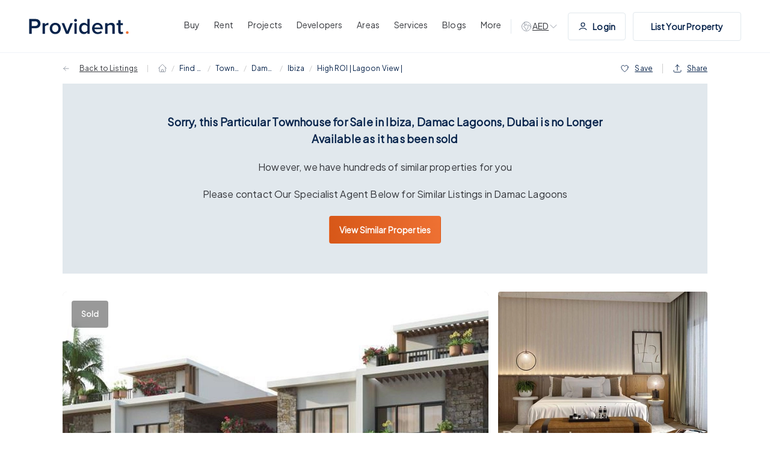

--- FILE ---
content_type: text/html; charset=utf-8
request_url: https://providentestate.com/buy/4-bedroom-townhouse-for-sale-in-ibiza-damac-lagoons-dubai9405/
body_size: 32030
content:
<!DOCTYPE html><html lang="en"><head><meta charSet="utf-8"/><meta http-equiv="x-ua-compatible" content="ie=edge"/><meta name="viewport" content="width=device-width, initial-scale=1.0, shrink-to-fit=no, maximum-scale=1.0, user-scalable=0"/><meta name="generator" content="Gatsby 4.25.9"/><meta name="robots" content="all"/><meta name="description" content="Know the details of Townhouse for sale with 4 bedrooms in Ibiza, Damac Lagoons, Dubai at 2,700,000 [PS-2606247]. Book a viewing with Provident Real Estate to get assistance in finding the right Townhouse for you."/><meta property="og:title" content="Townhouse for sale with 4 bedrooms in Ibiza, Damac Lagoons, Dubai at AED 2,700,000 [PS-2606247]"/><meta property="og:url" content="https://providentestate.com/buy/4-bedroom-townhouse-for-sale-in-ibiza-damac-lagoons-dubai9405/"/><meta property="og:description" content="Know the details of Townhouse for sale with 4 bedrooms in Ibiza, Damac Lagoons, Dubai at 2,700,000 [PS-2606247]. Book a viewing with Provident Real Estate to get assistance in finding the right Townhouse for you."/><meta property="og:type" content="website"/><meta name="image" property="og:image" content="https://ggfx-providentestate.s3.eu-west-2.amazonaws.com/i/property/PS-2606247/images/upload/provident/catalogue/531/41ufxwb0tf1dewey5wtp450ns050zue4/bb6c0e9b-9f25-11ee-b72a-be0ec26db162.png"/><meta property="og:image:secure_url" content="https://ggfx-providentestate.s3.eu-west-2.amazonaws.com/i/property/PS-2606247/images/upload/provident/catalogue/531/41ufxwb0tf1dewey5wtp450ns050zue4/bb6c0e9b-9f25-11ee-b72a-be0ec26db162.png"/><meta property="og:image:url" content="https://ggfx-providentestate.s3.eu-west-2.amazonaws.com/i/property/PS-2606247/images/upload/provident/catalogue/531/41ufxwb0tf1dewey5wtp450ns050zue4/bb6c0e9b-9f25-11ee-b72a-be0ec26db162.png"/><meta property="og:image:alt" content="Townhouse for sale with 4 bedrooms in Ibiza, Damac Lagoons, Dubai at AED 2,700,000 [PS-2606247] | Provident Estate"/><meta name="twitter:card" content="summary_large_image"/><meta property="twitter:domain" content="providentestate.com"/><meta name="twitter:creator" content="Provident Estate"/><meta name="twitter:title" content="Townhouse for sale with 4 bedrooms in Ibiza, Damac Lagoons, Dubai at AED 2,700,000 [PS-2606247]"/><meta name="twitter:description" content="Know the details of Townhouse for sale with 4 bedrooms in Ibiza, Damac Lagoons, Dubai at 2,700,000 [PS-2606247]. Book a viewing with Provident Real Estate to get assistance in finding the right Townhouse for you."/><meta name="twitter:image" content="https://ggfx-providentestate.s3.eu-west-2.amazonaws.com/i/property/PS-2606247/images/upload/provident/catalogue/531/41ufxwb0tf1dewey5wtp450ns050zue4/bb6c0e9b-9f25-11ee-b72a-be0ec26db162.png"/><meta name="twitter:url" content="https://providentestate.com/buy/4-bedroom-townhouse-for-sale-in-ibiza-damac-lagoons-dubai9405/"/><meta name="facebook-domain-verification" content="cp7an7etkenc536pg3tyuy003m88wk"/><meta name="google-adsense-account" content="ca-pub-7489126416775423"/><meta charSet="utf-8"/><link data-identity="gatsby-global-css" href="/styles.627e1bf68b772fb9e083.css" rel="stylesheet" type="text/css"/><title>Townhouse for sale with 4 bedrooms in Ibiza, Damac Lagoons, Dubai at AED 2,700,000 [PS-2606247] | Provident Estate</title><link rel="icon" href="/favicon-32x32.png?v=4ca6b6490aa753d5671ea4dae0713cfb" type="image/png"/><link rel="manifest" href="/manifest.webmanifest" crossorigin="anonymous"/><link rel="apple-touch-icon" sizes="48x48" href="/icons/icon-48x48.png?v=4ca6b6490aa753d5671ea4dae0713cfb"/><link rel="apple-touch-icon" sizes="72x72" href="/icons/icon-72x72.png?v=4ca6b6490aa753d5671ea4dae0713cfb"/><link rel="apple-touch-icon" sizes="96x96" href="/icons/icon-96x96.png?v=4ca6b6490aa753d5671ea4dae0713cfb"/><link rel="apple-touch-icon" sizes="144x144" href="/icons/icon-144x144.png?v=4ca6b6490aa753d5671ea4dae0713cfb"/><link rel="apple-touch-icon" sizes="192x192" href="/icons/icon-192x192.png?v=4ca6b6490aa753d5671ea4dae0713cfb"/><link rel="apple-touch-icon" sizes="256x256" href="/icons/icon-256x256.png?v=4ca6b6490aa753d5671ea4dae0713cfb"/><link rel="apple-touch-icon" sizes="384x384" href="/icons/icon-384x384.png?v=4ca6b6490aa753d5671ea4dae0713cfb"/><link rel="apple-touch-icon" sizes="512x512" href="/icons/icon-512x512.png?v=4ca6b6490aa753d5671ea4dae0713cfb"/><style>.gatsby-image-wrapper{position:relative;overflow:hidden}.gatsby-image-wrapper picture.object-fit-polyfill{position:static!important}.gatsby-image-wrapper img{bottom:0;height:100%;left:0;margin:0;max-width:none;padding:0;position:absolute;right:0;top:0;width:100%;object-fit:cover}.gatsby-image-wrapper [data-main-image]{opacity:0;transform:translateZ(0);transition:opacity .25s linear;will-change:opacity}.gatsby-image-wrapper-constrained{display:inline-block;vertical-align:top}</style><noscript><style>.gatsby-image-wrapper noscript [data-main-image]{opacity:1!important}.gatsby-image-wrapper [data-placeholder-image]{opacity:0!important}</style></noscript><script type="module">const e="undefined"!=typeof HTMLImageElement&&"loading"in HTMLImageElement.prototype;e&&document.body.addEventListener("load",(function(e){const t=e.target;if(void 0===t.dataset.mainImage)return;if(void 0===t.dataset.gatsbyImageSsr)return;let a=null,n=t;for(;null===a&&n;)void 0!==n.parentNode.dataset.gatsbyImageWrapper&&(a=n.parentNode),n=n.parentNode;const o=a.querySelector("[data-placeholder-image]"),r=new Image;r.src=t.currentSrc,r.decode().catch((()=>{})).then((()=>{t.style.opacity=1,o&&(o.style.opacity=0,o.style.transition="opacity 500ms linear")}))}),!0);</script><script data-gatsby="web-vitals-polyfill">
              !function(){var e,t,n,i,r={passive:!0,capture:!0},a=new Date,o=function(){i=[],t=-1,e=null,f(addEventListener)},c=function(i,r){e||(e=r,t=i,n=new Date,f(removeEventListener),u())},u=function(){if(t>=0&&t<n-a){var r={entryType:"first-input",name:e.type,target:e.target,cancelable:e.cancelable,startTime:e.timeStamp,processingStart:e.timeStamp+t};i.forEach((function(e){e(r)})),i=[]}},s=function(e){if(e.cancelable){var t=(e.timeStamp>1e12?new Date:performance.now())-e.timeStamp;"pointerdown"==e.type?function(e,t){var n=function(){c(e,t),a()},i=function(){a()},a=function(){removeEventListener("pointerup",n,r),removeEventListener("pointercancel",i,r)};addEventListener("pointerup",n,r),addEventListener("pointercancel",i,r)}(t,e):c(t,e)}},f=function(e){["mousedown","keydown","touchstart","pointerdown"].forEach((function(t){return e(t,s,r)}))},p="hidden"===document.visibilityState?0:1/0;addEventListener("visibilitychange",(function e(t){"hidden"===document.visibilityState&&(p=t.timeStamp,removeEventListener("visibilitychange",e,!0))}),!0);o(),self.webVitals={firstInputPolyfill:function(e){i.push(e),u()},resetFirstInputPolyfill:o,get firstHiddenTime(){return p}}}();
            </script><script>window.dataLayer = window.dataLayer || [];window.dataLayer.push({"platform":"gatsby"}); (function(w,d,s,l,i){w[l]=w[l]||[];w[l].push({'gtm.start': new Date().getTime(),event:'gtm.js'});var f=d.getElementsByTagName(s)[0], j=d.createElement(s),dl=l!='dataLayer'?'&l='+l:'';j.async=true;j.src= 'https://www.googletagmanager.com/gtm.js?id='+i+dl+'';f.parentNode.insertBefore(j,f); })(window,document,'script','dataLayer', 'GTM-PGNHTGZ5');</script><link rel="sitemap" type="application/xml" href="/sitemap.xml"/><link rel="sitemap" type="application/xml" href="/sitemap.xml"/></head><body><noscript><iframe src="https://www.googletagmanager.com/ns.html?id=GTM-PGNHTGZ5" height="0" width="0" style="display: none; visibility: hidden" aria-hidden="true"></iframe></noscript><div id="___gatsby"><div style="outline:none" tabindex="-1" id="gatsby-focus-wrapper"><link rel="preconnect" href="https://d3h330vgpwpjr8.cloudfront.net"/><link rel="preload" as="image" href="https://d3h330vgpwpjr8.cloudfront.net/https%3A//ggfx-provxdentestate.s3.eu-west-2.amazonaws.com/i/property/PS-2606247/images/upload/provident/catalogue/531/41ufxwb0tf1dewey5wtp450ns050zue4/464x312/bb6c0e9b-9f25-11ee-b72a-be0ec26db162_GGFX_V_1.webp"/><link rel="canonical" href="https://providentestate.com/buy/4-bedroom-townhouse-for-sale-in-ibiza-damac-lagoons-dubai9405/"/><link rel="preconnect" href="https://dev.visualwebsiteoptimizer.com"/><div class="property-detail-page page-layout property-detail-layout"><div class="header-wrap"><div class="header container"><a class="logo" href="/"><img draggable="false" src="[data-uri]" alt="Provident Estate"/></a><div class="nav-menu-section"><div class="nav-menu nav-menu-list"><a class="main-menu" href="/buy/properties-for-sale/"><span>Buy</span></a><div class="sub-menu-wrap"><div class="sub-menu-section"><div class="menu-section-only"><p class="h4">Properties for Sale in Dubai</p><div class="sub-menu offplan"><p class="heading">Properties by Type</p><div class="sub-menu-list"><a class="sub-menu-link" href="/buy/apartment-for-sale/"><img draggable="false" src="/images/menu_icons/Apartments_icon.jpg" alt="icons"/> <!-- -->Apartments</a><a class="sub-menu-link" href="/buy/villa-for-sale/"><img draggable="false" src="/images/menu_icons/Villas_icon.jpg" alt="icons"/> <!-- -->Villas</a><a class="sub-menu-link" href="/buy/townhouse-for-sale/"><img draggable="false" src="/images/menu_icons/Townhouses_icon.jpg" alt="icons"/> <!-- -->Townhouses</a><a class="sub-menu-link" href="/buy/penthouse-for-sale/"><img draggable="false" src="/images/menu_icons/Penthouses_icon.jpg" alt="icons"/> <!-- -->Penthouses</a><a class="sub-menu-link" href="/buy/commercial-properties-for-sale/"><img draggable="false" src="/images/menu_icons/Commercial_icon.jpg" alt="icons"/> <!-- -->Commercial</a><a class="sub-menu-link" href="/buy/properties-for-sale/"><img draggable="false" src="/images/menu_icons/See All Properties_icon.jpg" alt="icons"/> <!-- -->See All Properties</a></div></div><div class="sub-menu offplan bt"><p class="heading">Buyer Resources</p><div class="sub-menu-list"><a class="sub-menu-link" href="/property-buying-dubai-guide/"> <!-- -->Buyer&#x27;s Guide</a><a class="sub-menu-link" href="/property-services/mortgages/"> <!-- -->Mortgage</a><a class="sub-menu-link" href="/signature/"> <!-- -->Signature by Provident</a><a class="sub-menu-link" href="/property-services/property-snagging/"> <!-- -->Snagging &amp; Inspection</a></div></div></div><div class="divider"></div><div class="content-cta-section sub-menu offplan"><div class="image-bg"><img draggable="false" src="/images/menu_icons/Signature Collection_img.jpg" alt="icons"/><div class="content"><p class="heading">Signature Collection</p><a class="button button-orange" href="/signature/"><span>Explore Signature</span></a></div></div></div></div></div></div><div class="nav-menu nav-menu-list"><a class="main-menu" href="/let/properties-for-rent/"><span>Rent</span></a><div class="sub-menu-wrap"><div class="sub-menu-section"><div class="menu-section-only"><p class="h4">Properties for Rent in Dubai</p><div class="sub-menu offplan"><p class="heading">Properties by Type</p><div class="sub-menu-list"><a class="sub-menu-link" href="/let/apartment-for-rent/"><img draggable="false" src="/images/menu_icons/Apartments_icon.jpg" alt="icons"/> <!-- -->Apartments</a><a class="sub-menu-link" href="/let/villa-for-rent/"><img draggable="false" src="/images/menu_icons/Villas_icon.jpg" alt="icons"/> <!-- -->Villas</a><a class="sub-menu-link" href="/let/townhouse-for-rent/"><img draggable="false" src="/images/menu_icons/Townhouses_icon.jpg" alt="icons"/> <!-- -->Townhouses</a><a class="sub-menu-link" href="/let/penthouse-for-rent/"><img draggable="false" src="/images/menu_icons/Penthouses_icon.jpg" alt="icons"/> <!-- -->Penthouses</a><a class="sub-menu-link" href="/let/commercial-properties-for-rent/"><img draggable="false" src="/images/menu_icons/Commercial_icon.jpg" alt="icons"/> <!-- -->Commercial</a><a class="sub-menu-link" href="/let/properties-for-rent/"><img draggable="false" src="/images/menu_icons/See All Properties_icon.jpg" alt="icons"/> <!-- -->See All Properties</a></div></div><div class="sub-menu offplan bt"><p class="heading">Tenant Resources</p><div class="sub-menu-list"><a class="sub-menu-link" href="/property-renting-dubai-guide/"> <!-- -->Tenant&#x27;s Guide</a><a class="sub-menu-link" href="/property-services/property-management/"> <!-- -->Property Management</a><a class="sub-menu-link" href="/property-services/short-term-rentals/"> <!-- -->Short Term Rentals</a></div></div></div><div class="divider"></div><div class="content-cta-section sub-menu offplan"><div class="image-bg"><img draggable="false" src="/images/menu_icons/Hot Properties_img.jpg" alt="icons"/><div class="content"><p class="heading">Hot Properties</p><p class="description">in Downtown</p><a class="button button-orange" href="/let/properties-for-rent/in-downtown-dubai/"><span>Explore Now</span></a></div></div></div></div></div></div><div class="nav-menu nav-menu-list"><a class="main-menu" href="/new-projects/"><span>Projects</span></a><div class="sub-menu-wrap"><div class="sub-menu-section"><div class="menu-section-only"><p class="h4">Off Plan Projects in Dubai</p><div class="sub-menu offplan"><p class="heading">Projects by Type</p><div class="sub-menu-list"><a class="sub-menu-link" href="/new-projects/type-apartment/"><img draggable="false" src="/images/menu_icons/Apartments_icon.jpg" alt="icons"/> <!-- -->Apartments</a><a class="sub-menu-link" href="/new-projects/type-villa/"><img draggable="false" src="/images/menu_icons/Villas_icon.jpg" alt="icons"/> <!-- -->Villas</a><a class="sub-menu-link" href="/new-projects/type-townhouse/"><img draggable="false" src="/images/menu_icons/Townhouses_icon.jpg" alt="icons"/> <!-- -->Townhouses</a><a class="sub-menu-link" href="/new-projects/type-offices/"><img draggable="false" src="/images/menu_icons/Commercial_icon.jpg" alt="icons"/> <!-- -->Commercial</a><a class="sub-menu-link" href="/new-projects/type-penthouse/"><img draggable="false" src="/images/menu_icons/Penthouses_icon.jpg" alt="icons"/> <!-- -->Penthouses</a><a class="sub-menu-link" href="/new-projects/type-mansions/"><img draggable="false" src="/images/menu_icons/Mansions _icon.jpg" alt="icons"/> <!-- -->Mansions </a><a class="sub-menu-link" href="/new-projects/"><img draggable="false" src="/images/menu_icons/See All New Projects_icon.jpg" alt="icons"/> <!-- -->See All New Projects</a></div></div><div class="sub-menu offplan bt"><p class="heading">Guide to Buying Off Plan</p><div class="sub-menu-list"><a class="sub-menu-link" href="/offplan-property-buying-dubai-guide/"> <!-- -->Off Plan Guide</a><a class="sub-menu-link" href="/area-guides/"> <!-- -->Best Dubai Communities</a><a class="sub-menu-link" href="/roadshow/"> <!-- -->Upcoming Roadshows</a><a class="sub-menu-link" href="/branded-residences-in-dubai/"> <!-- -->Branded Residences</a></div></div></div><div class="divider"></div><div class="content-cta-section sub-menu offplan"><div class="image-bg"><img draggable="false" src="/images/menu_icons/Al Habtoor Polo Resort &amp; Club_img.jpg" alt="icons"/><div class="content"><p class="heading">Al Habtoor Polo Resort &amp; Club</p><p class="description">By Habtoor Group</p><a class="button button-orange" to="https://providentestate.com/new-projects/al-habtoor-polo-resort-and-club-dubailand/" href="https://providentestate.com/new-projects/al-habtoor-polo-resort-and-club-dubailand/" target="_blank"><span>View Project</span></a></div></div></div></div></div></div><div class="nav-menu nav-menu-list"><a class="main-menu" href="/developers/"><span>Developers </span></a><div class="sub-menu-wrap"><div class="sub-menu-section"><div class="menu-section-only"><p class="h4">Top Developers in Dubai</p><div class="sub-menu offplan"><div class="sub-menu-list"><a class="sub-menu-link" href="/new-projects/developed-by-emaar-properties/"> <!-- -->Emaar Properties</a><a class="sub-menu-link" href="/new-projects/developed-by-damac-properties/"> <!-- -->Damac Properties</a><a class="sub-menu-link" href="/new-projects/developed-by-sobha-realty/"> <!-- -->Sobha Realty</a><a class="sub-menu-link" href="/new-projects/developed-by-nakheel/"> <!-- -->Nakheel Properties</a><a class="sub-menu-link" href="/new-projects/developed-by-binghatti/"> <!-- -->Binghatti Properties</a><a class="sub-menu-link" href="/new-projects/developed-by-meraas/"> <!-- -->Meraas</a><a class="sub-menu-link" href="/new-projects/developed-by-danube-properties/"> <!-- -->Danube Properties</a><a class="sub-menu-link" href="/new-projects/developed-by-aldar-properties/"> <!-- -->Aldar Properties</a><a class="sub-menu-link" href="/new-projects/developed-by-iman-developers/"> <!-- -->Iman Developers</a><a class="sub-menu-link" href="/new-projects/developed-by-hh-development/"> <!-- -->H&amp;H Development</a><a class="sub-menu-link" href="/new-projects/developed-by-beyond/"> <!-- -->BEYOND</a><a class="sub-menu-link" href="/new-projects/developed-by-leos-developments/"> <!-- -->LEOS Developments</a><a class="sub-menu-link" href="/developers/"> <!-- -->All Developers</a></div></div></div><div class="divider"></div><div class="content-cta-section sub-menu offplan"><div class="image-bg"><img draggable="false" src="/images/menu_icons/Emaar Properties_img.jpg" alt="icons"/><div class="content"><p class="heading">Emaar Properties</p><a class="button button-orange" href="/new-projects/developed-by-emaar-properties/"><span>View All Projects</span></a></div></div></div></div></div></div><div class="nav-menu nav-menu-list"><a class="main-menu" href="/area-guides/"><span>Areas</span></a><div class="sub-menu-wrap"><div class="sub-menu-section"><div class="menu-section-only"><p class="h4">Top Areas in Dubai</p><div class="sub-menu offplan"><div class="sub-menu-list"><a class="sub-menu-link" href="/area-guides/dubai-creek-harbour/"> <!-- -->Dubai Creek Harbour</a><a class="sub-menu-link" href="/area-guides/business-bay/"> <!-- -->Business Bay</a><a class="sub-menu-link" href="/area-guides/dubai-marina/"> <!-- -->Dubai Marina</a><a class="sub-menu-link" href="/area-guides/palm-jumeirah/"> <!-- -->Palm Jumeirah</a><a class="sub-menu-link" href="/area-guides/downtown-dubai/"> <!-- -->Downtown Dubai</a><a class="sub-menu-link" href="/area-guides/jumeirah-village-circle/"> <!-- -->Jumeirah Village Circle</a><a class="sub-menu-link" href="/area-guides/emaar-beachfront/"> <!-- -->EMAAR Beachfront</a><a class="sub-menu-link" href="/area-guides/sobha-hartland/"> <!-- -->Sobha Hartland</a><a class="sub-menu-link" href="/area-guides/expo-city/"> <!-- -->Expo City</a><a class="sub-menu-link" href="/area-guides/dubai-hills-estate/"> <!-- -->Dubai Hills Estate</a><a class="sub-menu-link" href="/area-guides/dubai-islands/"> <!-- -->Dubai Islands</a><a class="sub-menu-link" href="/area-guides/palm-jebel-ali/"> <!-- -->Palm Jebel Ali</a><a class="sub-menu-link" href="/area-guides/damac-islands/"> <!-- -->DAMAC Islands</a><a class="sub-menu-link" href="/area-guides/the-oasis-by-emaar/"> <!-- -->The Oasis</a><a class="sub-menu-link" href="/area-guides/"> <!-- -->All Areas in Dubai</a></div></div></div><div class="divider"></div><div class="content-cta-section sub-menu offplan"><div class="image-bg"><img draggable="false" src="/images/menu_icons/Best Dubai Communities_img.jpg" alt="icons"/><div class="content"><p class="heading">Best Dubai Communities</p><a class="button button-orange" href="/area-guides/"><span>Explore Now</span></a></div></div></div></div></div></div><div class="nav-menu nav-menu-list"><a class="main-menu" href="/property-services/"><span>Services</span></a><div class="sub-menu-wrap"><div class="sub-menu-section"><div class="menu-section-only"><div class="sub-menu offplan"><p class="heading">Our Services</p><div class="sub-menu-list"><a class="sub-menu-link" href="/property-services/property-management/"><img draggable="false" src="/images/menu_icons/Property Management_icon.jpg" alt="icons"/> <!-- -->Property Management</a><a class="sub-menu-link" href="/list-your-property/"><img draggable="false" src="/images/menu_icons/List Your Property_icon.jpg" alt="icons"/> <!-- -->List Your Property</a><a class="sub-menu-link" href="/property-services/mortgages/"><img draggable="false" src="/images/menu_icons/Mortgages_icon.jpg" alt="icons"/> <!-- -->Mortgages</a><a class="sub-menu-link" href="/property-services/conveyancing/"><img draggable="false" src="/images/menu_icons/Conveyancing_icon.jpg" alt="icons"/> <!-- -->Conveyancing</a><a class="sub-menu-link" href="/property-services/short-term-rentals/"><img draggable="false" src="/images/menu_icons/Short Term Rentals_icon.jpg" alt="icons"/> <!-- -->Short Term Rentals</a><a class="sub-menu-link" href="/property-services/property-snagging/"><img draggable="false" src="/images/menu_icons/Property Snagging_icon.jpg" alt="icons"/> <!-- -->Property Snagging</a><a class="sub-menu-link" href="/property-services/partner-program/"><img draggable="false" src="/images/menu_icons/Partner Program_icon.jpg" alt="icons"/> <!-- -->Partner Program</a><a class="sub-menu-link" href="/ifx-dubai/"><img draggable="false" src="/images/menu_icons/Currency Exchange_icon.jpg" alt="icons"/> <!-- -->Currency Exchange</a><a class="sub-menu-link" href="/property-services/prypco/"><img draggable="false" src="/images/menu_icons/PRYPCO_icon.jpg" alt="icons"/> <!-- -->PRYPCO</a><a class="sub-menu-link" href="/property-services/ethnovate/"><img draggable="false" src="/images/menu_icons/Ethnovate_icon.jpg" alt="icons"/> <!-- -->Ethnovate</a></div></div></div></div></div></div><div class="nav-menu nav-menu-list"><a class="main-menu" href="/blog/"><span>Blogs</span></a></div><div class="nav-menu nav-menu-list"><button class="main-menu"><span>More</span></button><div class="sub-menu-wrap"><div class="sub-menu-section"><div class="menu-section-only"><div class="sub-menu"><div class="sub-menu-list"><a class="sub-menu-link" href="/about/"> <!-- -->About us</a><a class="sub-menu-link" href="/team/"> <!-- -->Meet the Team</a><a class="sub-menu-link" href="/careers/"> <!-- -->Careers</a><a class="sub-menu-link" href="/about/our-awards/"> <!-- -->Our Awards</a><a class="sub-menu-link" href="/contact/"> <!-- -->Contact Us</a><a class="sub-menu-link" href="/real-estate-guides/"> <!-- -->Real Estate Guides</a><a class="sub-menu-link" href="/complaints-procedure/"> <!-- -->Complaints Procedure</a><a class="sub-menu-link" href="/about/philanthropy/"> <!-- -->Philanthropy</a><a class="sub-menu-link" href="/about/reviews/"> <!-- -->Testimonials</a><a class="sub-menu-link" href="/about/sustainability-initiative/"> <!-- -->Sustainability Initiative</a></div></div></div></div></div></div><div class="dev-to d-none d-md-block"><div class="dev-toggle"><svg xmlns="http://www.w3.org/2000/svg" width="20" height="20" viewBox="0 0 20 20" fill="none"><path d="M17.4107 11.1607L16.4652 10.2152C16.3226 10.0726 16.2041 9.90811 16.1139 9.72785L15.2139 7.92775C15.1087 7.71732 14.8282 7.6718 14.6618 7.83817C14.4848 8.0152 14.2257 8.08234 13.985 8.01356L12.9242 7.71049C12.5214 7.59539 12.1033 7.83687 12.0017 8.24333C11.9257 8.54718 12.049 8.86597 12.3095 9.0397L12.7985 9.36566C13.2907 9.69383 13.3597 10.3903 12.9414 10.8086L12.7746 10.9754C12.5988 11.1512 12.5 11.3897 12.5 11.6383V11.9807C12.5 12.3205 12.4076 12.6539 12.2328 12.9453L11.1373 14.7712C10.8195 15.3009 10.247 15.625 9.6293 15.625C9.14368 15.625 8.75 15.2313 8.75 14.7457V13.7694C8.75 13.0027 8.28322 12.3133 7.57136 12.0285L7.02624 11.8105C6.20812 11.4832 5.72825 10.6305 5.87311 9.76135L5.87897 9.72616C5.91765 9.49413 5.99964 9.27144 6.12066 9.06973L6.19517 8.94555C6.60286 8.26607 7.39368 7.91624 8.17069 8.07164L9.15223 8.26795C9.63113 8.36373 10.1033 8.0758 10.2375 7.6062L10.4113 6.99812C10.5352 6.56434 10.3326 6.1038 9.92909 5.90204L9.375 5.625L9.29917 5.70083C8.94754 6.05246 8.47063 6.25 7.97335 6.25H7.82258C7.61603 6.25 7.41746 6.33254 7.27141 6.47859C7.03519 6.71481 6.67345 6.77423 6.37465 6.62483C5.97027 6.42264 5.82361 5.91899 6.05622 5.53131L7.2328 3.57033C7.3502 3.37467 7.43041 3.16006 7.47044 2.93728M17.4107 11.1607C17.4695 10.7824 17.5 10.3948 17.5 10C17.5 5.85786 14.1421 2.5 10 2.5C9.11236 2.5 8.26073 2.6542 7.47044 2.93728M17.4107 11.1607C16.8528 14.7517 13.7474 17.5 10 17.5C5.85786 17.5 2.5 14.1421 2.5 10C2.5 6.74551 4.57291 3.97517 7.47044 2.93728" stroke="#9399A4" stroke-linecap="round" stroke-linejoin="round"></path></svg><span class="">AED</span><svg xmlns="http://www.w3.org/2000/svg" width="16" height="16" viewBox="0 0 16 16" fill="none"><path d="M13 5.5L8 10.5L3 5.5" stroke="#9399A4" stroke-linecap="round" stroke-linejoin="round"></path></svg></div></div><div class="d-none  d-xl-flex log-in-btn"><a href="https://myaccount.providentestate.com/" class="button list-prop-btn button-white"><svg class="user-icon user-icon" xmlns="http://www.w3.org/2000/svg" width="16" height="16" viewBox="0 0 16 16" fill="none"><path fill="none" d="M2 13.3333C3.55719 11.6817 5.67134 10.6667 8 10.6667C10.3287 10.6667 12.4428 11.6817 14 13.3333M11 5C11 6.65685 9.65685 8 8 8C6.34315 8 5 6.65685 5 5C5 3.34315 6.34315 2 8 2C9.65685 2 11 3.34315 11 5Z" stroke="#07234B" stroke-width="1.2" stroke-linecap="round" stroke-linejoin="round"></path></svg>Login</a></div><div class="nav-menu d-xl-flex d-md-none nav-menu-property-list-button"><a class="button list-prop-btn button-white" href="/list-your-property/">List Your Property</a></div><a class="nav-menu nav-menu-icon-wrap" aria-label="WhatsApp Us" id="openbot"><svg width="20" height="20" viewBox="0 0 20 20" fill="none" xmlns="http://www.w3.org/2000/svg" class="whatsapp-icon menu-icon"><path fill-rule="evenodd" clip-rule="evenodd" d="M9.9971 0C4.48428 0 0 4.48553 0 9.99991C0 12.1868 0.705268 14.215 1.90417 15.8612L0.658162 19.5766L4.50185 18.3481C6.08275 19.3946 7.96934 20 10.0029 20C15.5157 20 20 15.5143 20 10.0001C20 4.48571 15.5157 0.000165304 10.0029 0.000165304L9.9971 0ZM7.20535 5.07951C7.01145 4.61511 6.86449 4.59753 6.57074 4.58558C6.47072 4.57978 6.35925 4.57397 6.23568 4.57397C5.85352 4.57397 5.45394 4.68564 5.21294 4.93252C4.91918 5.23233 4.19034 5.93182 4.19034 7.36633C4.19034 8.80084 5.23649 10.1882 5.37748 10.3823C5.52444 10.5761 7.41699 13.5626 10.3555 14.7798C12.6535 15.7321 13.3354 15.6439 13.8584 15.5322C14.6224 15.3676 15.5804 14.803 15.8214 14.1213C16.0624 13.4392 16.0624 12.8572 15.9918 12.7337C15.9213 12.6103 15.7272 12.5399 15.4335 12.3928C15.1397 12.2458 13.7114 11.5403 13.441 11.4462C13.1765 11.3463 12.9239 11.3817 12.7242 11.6639C12.442 12.0578 12.1658 12.4576 11.9424 12.6985C11.7661 12.8867 11.478 12.9102 11.2371 12.8102C10.9139 12.6751 10.0089 12.3574 8.89208 11.3639C8.02807 10.5939 7.4404 9.63573 7.27005 9.3477C7.09954 9.05386 7.25245 8.88313 7.38747 8.72452C7.53443 8.54218 7.67543 8.41293 7.82239 8.24236C7.96935 8.07197 8.05163 7.9837 8.14568 7.78378C8.24569 7.58982 8.17502 7.38989 8.10453 7.24289C8.03403 7.09589 7.44636 5.66138 7.20535 5.07951Z" fill="#67C15E"></path></svg></a><a href="tel:+971 4 892 5831" class="nav-menu nav-menu-icon-wrap" aria-label="Call Us"><svg width="24" height="24" viewBox="0 0 24 24" fill="none" xmlns="http://www.w3.org/2000/svg" class="mobile-icon menu-icon"><path d="M10.5 1.5H8.25C7.00736 1.5 6 2.50736 6 3.75V20.25C6 21.4926 7.00736 22.5 8.25 22.5H15.75C16.9926 22.5 18 21.4926 18 20.25V3.75C18 2.50736 16.9926 1.5 15.75 1.5H13.5M10.5 1.5V3H13.5V1.5M10.5 1.5H13.5M10.5 20.25H13.5" stroke="#07234B" stroke-linecap="round" stroke-linejoin="round"></path></svg></a><a class="nav-menu nav-menu-icon-wrap" aria-label="Search Properties" href="/buy/properties-for-sale/"><svg xmlns="http://www.w3.org/2000/svg" width="17" height="16" viewBox="0 0 17 16" fill="none" class="search-icon menu-icon"><path d="M14.5 14L11.0355 10.5355M11.0355 10.5355C11.9404 9.63071 12.5 8.38071 12.5 7C12.5 4.23858 10.2614 2 7.5 2C4.73858 2 2.5 4.23858 2.5 7C2.5 9.76142 4.73858 12 7.5 12C8.88071 12 10.1307 11.4404 11.0355 10.5355Z" stroke="#07234B" stroke-linecap="round" stroke-linejoin="round"></path></svg></a><button class="nav-menu nav-menu-icon-wrap"><svg width="24" height="24" viewBox="0 0 24 24" fill="none" xmlns="http://www.w3.org/2000/svg" class="bars-icon menu-icon"><path d="M3.75 6.75H20.25M3.75 12H20.25M3.75 17.25H20.25" stroke="#07234B" stroke-linecap="round" stroke-linejoin="round"></path></svg></button></div></div></div><div class="d-none"><div class="property-id d-none">PS-2606247</div><div class="property-price d-none">2700000</div></div><div class="mobile-banner-menu black"><div class="scroll-i d-flex d-md-none"><a class="main-menu" href="/buy/properties-for-sale/"><span>Buy</span></a><a class="main-menu" href="/let/properties-for-rent/"><span>Rent</span></a><a class="main-menu" href="/new-projects/"><span>Projects</span></a><a class="main-menu" href="/developers/"><span>Developers </span></a><a class="main-menu" href="/area-guides/"><span>Areas</span></a><a class="main-menu" href="/property-services/"><span>Services</span></a><a class="main-menu" href="/blog/"><span>Blogs</span></a></div></div><div class="property-breadcrumb-wrap"><div class="breadcrumbs-wrap"><div class="breadcrumbs-container container"><nav class="prop breadcrumbs"><ol class="breadcrumb"><li class="back breadcrumb-item"><span>Back to Listings</span><div class="vertical-divider prophide"></div></li><li class="isProp property enable-link-home breadcrumb-item"><a class="breadcrumb-link enable-link" href="/"><svg width="16" height="17" viewBox="0 0 16 17" fill="none" xmlns="http://www.w3.org/2000/svg"><path d="M1.5 8.49989L7.46967 2.53022C7.76256 2.23732 8.23744 2.23732 8.53033 2.53022L14.5 8.49989M3 6.99989V13.7499C3 14.1641 3.33579 14.4999 3.75 14.4999H6.5V11.2499C6.5 10.8357 6.83579 10.4999 7.25 10.4999H8.75C9.16421 10.4999 9.5 10.8357 9.5 11.2499V14.4999H12.25C12.6642 14.4999 13 14.1641 13 13.7499V6.99989M5.5 14.4999H11" stroke="#9399A4" stroke-linecap="round" stroke-linejoin="round"></path></svg></a></li><li class=" breadcrumb-item property"><a class="breadcrumb-link enable-link" href="/buy/properties-for-sale/">Find a Property</a></li><li class=" breadcrumb-item property"><a class="breadcrumb-link enable-link" href="/buy/townhouse-for-sale/">Townhouses for Sale</a></li><li class=" breadcrumb-item property"><a class="breadcrumb-link enable-link" href="/buy/properties-for-sale/in-damac-lagoons/">Damac Lagoons</a></li><li class=" breadcrumb-item property"><a class="breadcrumb-link enable-link" href="/buy/properties-for-sale/in-ibiza/">Ibiza</a></li><li class=" breadcrumb-item property active"><a aria-current="page" class="breadcrumb-link disable-link" href="/buy/4-bedroom-townhouse-for-sale-in-ibiza-damac-lagoons-dubai9405/">High ROI | Lagoon View | Big Plot </a></li></ol></nav><nav class="breadcrumbs share-and-save"><ol class="breadcrumb"><li><div class="sb-myacc icon wishlist-icn "><span class="property-save details icon-save"></span><span class=" property-save details icon-saved"></span><span class="save-text">Save</span><span class="saved-text">Saved</span></div></li><li class="hyp"></li><li><div class="cta-item-wrap"><button class="cta-item"><svg width="16" height="16" viewBox="0 0 16 16" fill="none" xmlns="http://www.w3.org/2000/svg" class="arrow-up-icon"><path d="M2 11V12.5C2 13.3284 2.67157 14 3.5 14H12.5C13.3284 14 14 13.3284 14 12.5V11M5 5L8 2M8 2L11 5M8 2L8 11" stroke="#07234B" stroke-linecap="round" stroke-linejoin="round"></path></svg><span>Share</span></button></div></li></ol></nav></div></div><div class="container"><div class="not-publish"><h3>Sorry, this Particular <!-- -->Townhouse for Sale in Ibiza, Damac Lagoons, Dubai<!-- --> is no Longer Available as it has been <!-- -->sold</h3><p>However, we have hundreds of similar properties for you</p><p>Please contact Our Specialist Agent Below for Similar Listings in <!-- -->Damac Lagoons</p><div class="bt"><a class="button button-orange" href="/buy/properties-for-sale/in-damac-lagoons/">View Similar Properties</a></div></div></div></div><div class="container"><div><div class="property-banner-wrap"><div class="property-banner-container"><div class="property-banner"><div class="images-section"><div class="dd-v-i"><div class="img-tag-p">Sold</div></div><div class="d-block d-xl-none mob-bann-prop-img"><div class="d-block mob-banner-img"><div class="main-image img-zoom"><img loading="eager" srcSet="
        https://d3h330vgpwpjr8.cloudfront.net/https%3A//ggfx-provxdentestate.s3.eu-west-2.amazonaws.com/i/property/PS-2606247/images/upload/provident/catalogue/531/41ufxwb0tf1dewey5wtp450ns050zue4/464x312/bb6c0e9b-9f25-11ee-b72a-be0ec26db162_GGFX_V_1.webp 464w,
        undefined 696w
      " sizes="(max-width: 576px) 464px, 696px" alt="Townhouse - Provident Estate"/></div></div><div class="d-none"><div class="swiper"><div class="swiper-wrapper"><div class="swiper-slide"><div class="main-image img-zoom"><img loading="eager" draggable="false" src="https://d3h330vgpwpjr8.cloudfront.net/x/property/PS-2606247/images/upload/provident/catalogue/531/41ufxwb0tf1dewey5wtp450ns050zue4/1008x640/bb6c0e9b-9f25-11ee-b72a-be0ec26db162.webp" srcSet="https://d3h330vgpwpjr8.cloudfront.net/x/property/PS-2606247/images/upload/provident/catalogue/531/41ufxwb0tf1dewey5wtp450ns050zue4/480x/bb6c0e9b-9f25-11ee-b72a-be0ec26db162.webp 480w, https://d3h330vgpwpjr8.cloudfront.net/x/property/PS-2606247/images/upload/provident/catalogue/531/41ufxwb0tf1dewey5wtp450ns050zue4/696x520/bb6c0e9b-9f25-11ee-b72a-be0ec26db162.webp 696w, https://d3h330vgpwpjr8.cloudfront.net/x/property/PS-2606247/images/upload/provident/catalogue/531/41ufxwb0tf1dewey5wtp450ns050zue4/1008x640/bb6c0e9b-9f25-11ee-b72a-be0ec26db162.webp 1008w, https://d3h330vgpwpjr8.cloudfront.net/x/property/PS-2606247/images/upload/provident/catalogue/531/41ufxwb0tf1dewey5wtp450ns050zue4/464x312/bb6c0e9b-9f25-11ee-b72a-be0ec26db162.webp 464w" sizes="(max-width: 480px) 480px, (max-width: 1100px) 696px, (min-width: 1100px) 1008px" alt="property image - Provident Estate"/></div></div><div class="swiper-slide"><div class="main-image img-zoom"><img loading="eager" draggable="false" src="https://d3h330vgpwpjr8.cloudfront.net/x/property/PS-2606247/images/upload/provident/catalogue/d63/oq3icy99hl28trmq0z0btdzlgm2rh5eh/1008x640/bcbfc54a-9f25-11ee-a0c4-a2dd5e706be4.webp" srcSet="https://d3h330vgpwpjr8.cloudfront.net/x/property/PS-2606247/images/upload/provident/catalogue/d63/oq3icy99hl28trmq0z0btdzlgm2rh5eh/480x/bcbfc54a-9f25-11ee-a0c4-a2dd5e706be4.webp 480w, https://d3h330vgpwpjr8.cloudfront.net/x/property/PS-2606247/images/upload/provident/catalogue/d63/oq3icy99hl28trmq0z0btdzlgm2rh5eh/696x520/bcbfc54a-9f25-11ee-a0c4-a2dd5e706be4.webp 696w, https://d3h330vgpwpjr8.cloudfront.net/x/property/PS-2606247/images/upload/provident/catalogue/d63/oq3icy99hl28trmq0z0btdzlgm2rh5eh/1008x640/bcbfc54a-9f25-11ee-a0c4-a2dd5e706be4.webp 1008w, https://d3h330vgpwpjr8.cloudfront.net/x/property/PS-2606247/images/upload/provident/catalogue/d63/oq3icy99hl28trmq0z0btdzlgm2rh5eh/464x312/bcbfc54a-9f25-11ee-a0c4-a2dd5e706be4.webp 464w" sizes="(max-width: 480px) 480px, (max-width: 1100px) 696px, (min-width: 1100px) 1008px" alt="property image - Provident Estate"/></div></div><div class="swiper-slide"><div class="main-image img-zoom"><img loading="eager" draggable="false" src="https://d3h330vgpwpjr8.cloudfront.net/x/property/PS-2606247/images/upload/provident/catalogue/6ef/u2h1bqycr9zygieyu5igt6kaghlk5fxi/1008x640/bd86bf30-9f25-11ee-b72a-be0ec26db162.webp" srcSet="https://d3h330vgpwpjr8.cloudfront.net/x/property/PS-2606247/images/upload/provident/catalogue/6ef/u2h1bqycr9zygieyu5igt6kaghlk5fxi/480x/bd86bf30-9f25-11ee-b72a-be0ec26db162.webp 480w, https://d3h330vgpwpjr8.cloudfront.net/x/property/PS-2606247/images/upload/provident/catalogue/6ef/u2h1bqycr9zygieyu5igt6kaghlk5fxi/696x520/bd86bf30-9f25-11ee-b72a-be0ec26db162.webp 696w, https://d3h330vgpwpjr8.cloudfront.net/x/property/PS-2606247/images/upload/provident/catalogue/6ef/u2h1bqycr9zygieyu5igt6kaghlk5fxi/1008x640/bd86bf30-9f25-11ee-b72a-be0ec26db162.webp 1008w, https://d3h330vgpwpjr8.cloudfront.net/x/property/PS-2606247/images/upload/provident/catalogue/6ef/u2h1bqycr9zygieyu5igt6kaghlk5fxi/464x312/bd86bf30-9f25-11ee-b72a-be0ec26db162.webp 464w" sizes="(max-width: 480px) 480px, (max-width: 1100px) 696px, (min-width: 1100px) 1008px" alt="property image - Provident Estate"/></div></div><div class="swiper-slide"><div class="main-image img-zoom"><img loading="eager" draggable="false" src="https://d3h330vgpwpjr8.cloudfront.net/x/property/PS-2606247/images/upload/provident/catalogue/ca0/sxfmnyt65idzg1p96og33fvhbmfzbejq/1008x640/358b2490-af7c-11ee-ad33-2e2cc5b1101e.webp" srcSet="https://d3h330vgpwpjr8.cloudfront.net/x/property/PS-2606247/images/upload/provident/catalogue/ca0/sxfmnyt65idzg1p96og33fvhbmfzbejq/480x/358b2490-af7c-11ee-ad33-2e2cc5b1101e.webp 480w, https://d3h330vgpwpjr8.cloudfront.net/x/property/PS-2606247/images/upload/provident/catalogue/ca0/sxfmnyt65idzg1p96og33fvhbmfzbejq/696x520/358b2490-af7c-11ee-ad33-2e2cc5b1101e.webp 696w, https://d3h330vgpwpjr8.cloudfront.net/x/property/PS-2606247/images/upload/provident/catalogue/ca0/sxfmnyt65idzg1p96og33fvhbmfzbejq/1008x640/358b2490-af7c-11ee-ad33-2e2cc5b1101e.webp 1008w" sizes="(max-width: 480px) 480px, (max-width: 1100px) 696px, (min-width: 1100px) 1008px" alt="property image - Provident Estate"/></div></div><div class="swiper-slide"><div class="main-image img-zoom"><img loading="eager" draggable="false" src="https://d3h330vgpwpjr8.cloudfront.net/x/property/PS-2606247/images/upload/provident/catalogue/894/xyj66h347za4f2r3be11snkonr8q1pgt/1008x640/35d1d974-af7c-11ee-933c-42a218594f68.webp" srcSet="https://d3h330vgpwpjr8.cloudfront.net/x/property/PS-2606247/images/upload/provident/catalogue/894/xyj66h347za4f2r3be11snkonr8q1pgt/480x/35d1d974-af7c-11ee-933c-42a218594f68.webp 480w, https://d3h330vgpwpjr8.cloudfront.net/x/property/PS-2606247/images/upload/provident/catalogue/894/xyj66h347za4f2r3be11snkonr8q1pgt/696x520/35d1d974-af7c-11ee-933c-42a218594f68.webp 696w, https://d3h330vgpwpjr8.cloudfront.net/x/property/PS-2606247/images/upload/provident/catalogue/894/xyj66h347za4f2r3be11snkonr8q1pgt/1008x640/35d1d974-af7c-11ee-933c-42a218594f68.webp 1008w" sizes="(max-width: 480px) 480px, (max-width: 1100px) 696px, (min-width: 1100px) 1008px" alt="property image - Provident Estate"/></div></div><div class="swiper-slide"><div class="main-image img-zoom"><img loading="eager" draggable="false" src="https://d3h330vgpwpjr8.cloudfront.net/x/property/PS-2606247/images/upload/provident/catalogue/918/xu9yin99uw9mgyolde1p0172p21widb7/1008x640/365ad496-af7c-11ee-8d73-aa6d973dfa4b.webp" srcSet="https://d3h330vgpwpjr8.cloudfront.net/x/property/PS-2606247/images/upload/provident/catalogue/918/xu9yin99uw9mgyolde1p0172p21widb7/480x/365ad496-af7c-11ee-8d73-aa6d973dfa4b.webp 480w, https://d3h330vgpwpjr8.cloudfront.net/x/property/PS-2606247/images/upload/provident/catalogue/918/xu9yin99uw9mgyolde1p0172p21widb7/696x520/365ad496-af7c-11ee-8d73-aa6d973dfa4b.webp 696w, https://d3h330vgpwpjr8.cloudfront.net/x/property/PS-2606247/images/upload/provident/catalogue/918/xu9yin99uw9mgyolde1p0172p21widb7/1008x640/365ad496-af7c-11ee-8d73-aa6d973dfa4b.webp 1008w" sizes="(max-width: 480px) 480px, (max-width: 1100px) 696px, (min-width: 1100px) 1008px" alt="property image - Provident Estate"/></div></div><div class="swiper-slide"><div class="main-image img-zoom"><img loading="eager" draggable="false" src="https://d3h330vgpwpjr8.cloudfront.net/x/property/PS-2606247/images/upload/provident/catalogue/991/xnn0gmh7pz8p8prlovewx49jfiwjv1va/1008x640/36ca2b45-af7c-11ee-933c-42a218594f68.webp" srcSet="https://d3h330vgpwpjr8.cloudfront.net/x/property/PS-2606247/images/upload/provident/catalogue/991/xnn0gmh7pz8p8prlovewx49jfiwjv1va/480x/36ca2b45-af7c-11ee-933c-42a218594f68.webp 480w, https://d3h330vgpwpjr8.cloudfront.net/x/property/PS-2606247/images/upload/provident/catalogue/991/xnn0gmh7pz8p8prlovewx49jfiwjv1va/696x520/36ca2b45-af7c-11ee-933c-42a218594f68.webp 696w, https://d3h330vgpwpjr8.cloudfront.net/x/property/PS-2606247/images/upload/provident/catalogue/991/xnn0gmh7pz8p8prlovewx49jfiwjv1va/1008x640/36ca2b45-af7c-11ee-933c-42a218594f68.webp 1008w" sizes="(max-width: 480px) 480px, (max-width: 1100px) 696px, (min-width: 1100px) 1008px" alt="property image - Provident Estate"/></div></div><div class="swiper-slide"><div class="main-image img-zoom"><img loading="eager" draggable="false" src="https://d3h330vgpwpjr8.cloudfront.net/x/property/PS-2606247/images/upload/provident/catalogue/05c/8sj196kotbgjx1uaejktfcdlur2ams2b/1008x640/372e807b-af7c-11ee-8ff4-4237e89b2a89.webp" srcSet="https://d3h330vgpwpjr8.cloudfront.net/x/property/PS-2606247/images/upload/provident/catalogue/05c/8sj196kotbgjx1uaejktfcdlur2ams2b/480x/372e807b-af7c-11ee-8ff4-4237e89b2a89.webp 480w, https://d3h330vgpwpjr8.cloudfront.net/x/property/PS-2606247/images/upload/provident/catalogue/05c/8sj196kotbgjx1uaejktfcdlur2ams2b/696x520/372e807b-af7c-11ee-8ff4-4237e89b2a89.webp 696w, https://d3h330vgpwpjr8.cloudfront.net/x/property/PS-2606247/images/upload/provident/catalogue/05c/8sj196kotbgjx1uaejktfcdlur2ams2b/1008x640/372e807b-af7c-11ee-8ff4-4237e89b2a89.webp 1008w" sizes="(max-width: 480px) 480px, (max-width: 1100px) 696px, (min-width: 1100px) 1008px" alt="property image - Provident Estate"/></div></div><div class="swiper-slide"><div class="main-image img-zoom"><img loading="eager" draggable="false" src="https://d3h330vgpwpjr8.cloudfront.net/x/property/PS-2606247/images/upload/provident/catalogue/c5f/3spkojxxwxdo4jptyt8ii9miy368n97m/1008x640/376b9ab5-af7c-11ee-8d73-aa6d973dfa4b.webp" srcSet="https://d3h330vgpwpjr8.cloudfront.net/x/property/PS-2606247/images/upload/provident/catalogue/c5f/3spkojxxwxdo4jptyt8ii9miy368n97m/480x/376b9ab5-af7c-11ee-8d73-aa6d973dfa4b.webp 480w, https://d3h330vgpwpjr8.cloudfront.net/x/property/PS-2606247/images/upload/provident/catalogue/c5f/3spkojxxwxdo4jptyt8ii9miy368n97m/696x520/376b9ab5-af7c-11ee-8d73-aa6d973dfa4b.webp 696w, https://d3h330vgpwpjr8.cloudfront.net/x/property/PS-2606247/images/upload/provident/catalogue/c5f/3spkojxxwxdo4jptyt8ii9miy368n97m/1008x640/376b9ab5-af7c-11ee-8d73-aa6d973dfa4b.webp 1008w" sizes="(max-width: 480px) 480px, (max-width: 1100px) 696px, (min-width: 1100px) 1008px" alt="property image - Provident Estate"/></div></div><div class="swiper-slide"><div class="main-image img-zoom"><img loading="eager" draggable="false" src="https://d3h330vgpwpjr8.cloudfront.net/x/property/PS-2606247/images/upload/provident/catalogue/b67/dabritksqqf14lth13nsot17x3otblbv/1008x640/bde2c7fa-9f25-11ee-b2c9-b2c8bb78d8f1.webp" srcSet="https://d3h330vgpwpjr8.cloudfront.net/x/property/PS-2606247/images/upload/provident/catalogue/b67/dabritksqqf14lth13nsot17x3otblbv/480x/bde2c7fa-9f25-11ee-b2c9-b2c8bb78d8f1.webp 480w, https://d3h330vgpwpjr8.cloudfront.net/x/property/PS-2606247/images/upload/provident/catalogue/b67/dabritksqqf14lth13nsot17x3otblbv/696x520/bde2c7fa-9f25-11ee-b2c9-b2c8bb78d8f1.webp 696w, https://d3h330vgpwpjr8.cloudfront.net/x/property/PS-2606247/images/upload/provident/catalogue/b67/dabritksqqf14lth13nsot17x3otblbv/1008x640/bde2c7fa-9f25-11ee-b2c9-b2c8bb78d8f1.webp 1008w" sizes="(max-width: 480px) 480px, (max-width: 1100px) 696px, (min-width: 1100px) 1008px" alt="property image - Provident Estate"/></div></div><div class="swiper-slide"><div class="main-image img-zoom"><img loading="eager" draggable="false" src="https://d3h330vgpwpjr8.cloudfront.net/x/property/PS-2606247/images/upload/provident/catalogue/6c6/k88tv0o75lf6fxy7s29qavdxllau8c3r/1008x640/bd72d9e1-9f25-11ee-9008-bef672ae240a.webp" srcSet="https://d3h330vgpwpjr8.cloudfront.net/x/property/PS-2606247/images/upload/provident/catalogue/6c6/k88tv0o75lf6fxy7s29qavdxllau8c3r/480x/bd72d9e1-9f25-11ee-9008-bef672ae240a.webp 480w, https://d3h330vgpwpjr8.cloudfront.net/x/property/PS-2606247/images/upload/provident/catalogue/6c6/k88tv0o75lf6fxy7s29qavdxllau8c3r/696x520/bd72d9e1-9f25-11ee-9008-bef672ae240a.webp 696w, https://d3h330vgpwpjr8.cloudfront.net/x/property/PS-2606247/images/upload/provident/catalogue/6c6/k88tv0o75lf6fxy7s29qavdxllau8c3r/1008x640/bd72d9e1-9f25-11ee-9008-bef672ae240a.webp 1008w" sizes="(max-width: 480px) 480px, (max-width: 1100px) 696px, (min-width: 1100px) 1008px" alt="property image - Provident Estate"/></div></div></div><div class="swiper-pagination"></div><div class="custom-prev"> <svg xmlns="http://www.w3.org/2000/svg" width="24" height="24" viewBox="0 0 24 24" fill="none" stroke="#fff" stroke-width="2" stroke-linecap="round" stroke-linejoin="round" class="lucide lucide-chevron-left"><path d="m15 18-6-6 6-6"></path></svg></div><div class="custom-next"><svg xmlns="http://www.w3.org/2000/svg" width="24" height="24" viewBox="0 0 24 24" fill="none" stroke="#fff" stroke-width="2" stroke-linecap="round" stroke-linejoin="round" class="lucide lucide-chevron-right"><path d="m9 18 6-6-6-6"></path></svg></div></div></div></div><div class="d-none d-xl-flex"><div class="main-image img-zoom"><img loading="eager" draggable="false" src="https://d3h330vgpwpjr8.cloudfront.net/x/property/PS-2606247/images/upload/provident/catalogue/531/41ufxwb0tf1dewey5wtp450ns050zue4/1008x640/bb6c0e9b-9f25-11ee-b72a-be0ec26db162.webp" srcSet="https://d3h330vgpwpjr8.cloudfront.net/x/property/PS-2606247/images/upload/provident/catalogue/531/41ufxwb0tf1dewey5wtp450ns050zue4/480x/bb6c0e9b-9f25-11ee-b72a-be0ec26db162.webp 480w, https://d3h330vgpwpjr8.cloudfront.net/x/property/PS-2606247/images/upload/provident/catalogue/531/41ufxwb0tf1dewey5wtp450ns050zue4/696x520/bb6c0e9b-9f25-11ee-b72a-be0ec26db162.webp 696w, https://d3h330vgpwpjr8.cloudfront.net/x/property/PS-2606247/images/upload/provident/catalogue/531/41ufxwb0tf1dewey5wtp450ns050zue4/1008x640/bb6c0e9b-9f25-11ee-b72a-be0ec26db162.webp 1008w, https://d3h330vgpwpjr8.cloudfront.net/x/property/PS-2606247/images/upload/provident/catalogue/531/41ufxwb0tf1dewey5wtp450ns050zue4/464x312/bb6c0e9b-9f25-11ee-b72a-be0ec26db162.webp 464w" sizes="(max-width: 480px) 480px, (max-width: 1100px) 696px, (min-width: 1100px) 1008px" alt="Townhouse - Provident Estate"/></div><div class="sub-images"><div class="sub-image img-zoom"><div><img loading="eager" src="https://d3h330vgpwpjr8.cloudfront.net/https%3A//ggfx-provxdentestate.s3.eu-west-2.amazonaws.com/i/property/PS-2606247/images/upload/provident/catalogue/d63/oq3icy99hl28trmq0z0btdzlgm2rh5eh/464x312/bcbfc54a-9f25-11ee-a0c4-a2dd5e706be4_GGFX_V_1.webp" alt="Townhouse - Provident Estate"/></div></div><div class="sub-image img-zoom"><div><img loading="eager" src="https://d3h330vgpwpjr8.cloudfront.net/https%3A//ggfx-provxdentestate.s3.eu-west-2.amazonaws.com/i/property/PS-2606247/images/upload/provident/catalogue/6ef/u2h1bqycr9zygieyu5igt6kaghlk5fxi/464x312/bd86bf30-9f25-11ee-b72a-be0ec26db162_GGFX_V_1.webp" alt="Townhouse - Provident Estate"/></div></div></div></div></div></div></div></div></div><div class="property-detail-body"><div><div class="left-section"><div class="property-info-wrapper"><div class="property-info-container"><h1 style="position:absolute;top:0px;opacity:0;font-size:10px">Townhouse for sale with 4 bedrooms in Ibiza, Damac Lagoons, Dubai at AED 2,700,000 [PS-2606247]</h1><h2 class="price">AED 2,700,000</h2><button to="/" class="mortgage-link">Calculate your mortgage repayments</button><div class="description-section"><p class="description1">High ROI | Lagoon View | Big Plot </p><p class="description2"><a href="/buy/townhouse-for-sale/in-ibiza/">Townhouse for Sale in Ibiza</a>, <a href="/buy/properties-for-sale/in-damac-lagoons/">Damac Lagoons</a>, <a href="/buy/properties-for-sale/">Dubai</a></p></div><div class="info-section"><p class="bedrooms"><svg width="16" height="16" viewBox="0 0 16 16" fill="none" xmlns="http://www.w3.org/2000/svg" class="bed-icon"><path d="M14.6666 12.6667V10.6667M14.6666 10.6667V8C14.6666 6.52724 13.4727 5.33333 12 5.33333H7.99998V10.6667M14.6666 10.6667H7.99998M7.99998 10.6667H1.33331M1.33331 10.6667V4M1.33331 10.6667V12.6667M5.99999 7.33333C5.99999 8.06973 5.40303 8.66667 4.66665 8.66667C3.93027 8.66667 3.33332 8.06973 3.33332 7.33333C3.33332 6.59695 3.93027 6 4.66665 6C5.40303 6 5.99999 6.59695 5.99999 7.33333Z" stroke="#07234B" stroke-linecap="round" stroke-linejoin="round"></path></svg><span>4<!-- --> <!-- -->Beds</span></p><p class="bathrooms"><svg width="16" height="16" viewBox="0 0 16 16" fill="none" xmlns="http://www.w3.org/2000/svg" class="bath-icon"><path d="M8 3.33333C10.2091 3.33333 12 5.12419 12 7.33333V8H4V7.33333C4 5.12419 5.79086 3.33333 8 3.33333ZM8 3.33333V2" stroke="#35373C" stroke-linecap="round" stroke-linejoin="round"></path><path d="M4 10.3335H4.00999M4 13.3335H4.00999M7.99501 10.3335H8.00499M7.99501 13.3335H8.00499M11.99 10.3335H12M11.99 13.3335H12" stroke="#35373C" stroke-width="1.8" stroke-linecap="round" stroke-linejoin="round"></path></svg><span>5<!-- --> <!-- -->Baths</span></p><p class="size"><svg width="16" height="16" viewBox="0 0 16 16" fill="none" xmlns="http://www.w3.org/2000/svg" class="arrow-4-icon"><path d="M2.5 2.5V5.5M2.5 2.5H5.5M2.5 2.5L6 6M2.5 13.5V10.5M2.5 13.5H5.5M2.5 13.5L6 10M13.5 2.5L10.5 2.5M13.5 2.5V5.5M13.5 2.5L10 6M13.5 13.5H10.5M13.5 13.5V10.5M13.5 13.5L10 10" stroke="#07234B" stroke-linecap="round" stroke-linejoin="round"></path></svg><span>2,282 sq ft</span></p></div><div class="key-info-section"><p class="heading">Key Information</p><div class="key-infos"><div class="key-info-item"><div><p class="label">Property Type</p><p class="value">Townhouse</p></div></div><div class="key-info-item"><div><p class="label">Purpose</p><p class="value">For Sale</p></div></div><div class="key-info-item"><div><p class="label">Completion</p><p class="value">Off plan</p></div></div><div class="key-info-item"><div><p class="label">Furnishing Type</p><p class="value">Unfurnished</p></div></div><div class="key-info-item"><div><p class="label">Property ID</p><p class="value">PS-2606247</p></div></div></div></div><div class="divider"></div><div><div class="long-description-section" id="contentsection-property"><p class="heading">Description</p><div class="read-more-wrap long-description"><div class="read-more">Welcome a cascade of natural light as it flows into your home through indulgent windows, showering you with a Mediterranean-themed ambiance. From bright, warm living rooms and creative escapes, to intimate bedrooms and extravagant kitchens, soak in secluded self-indulgence.<br/> <br/> Ibiza brings Balearic feels and coastal party vibes to Dubai&#x27;s most eagerly awaited water-inspired community – DAMAC Lagoons. The townhouses are surrounded by manicured lawns, Boho courtyard, tapas lounge, sunset beach as well as world-class venues that will host global music events.<br/> <br/> Close to the charm of DAMAC Hills and yet hidden away from the bustle is DAMAC Lagoons – a new master community in Dubai, inspired by iconic Mediterranean destinations.<br/> <br/> At DAMAC Lagoons, the most elegant villas and townhouses are surrounded by azure lagoons, white sandy beaches, tropical island vibes and other enchanting experiences, across over 45 million square feet.<br/> <br/> Finance is available on this property through Premier Property Finance. Call us at +97143233609 for a free consultation. <br/> <br/> Company name: Provident Real Estate<br/> RERA ORN: 1933<br/> Office phone no: +97143233609<br/> Website: www.providentestate.com</div></div></div></div><div class="right-section-wrap"><div class="right-section"><div class="property-nego-card-wrap"><div class="border-side"><div class="top-section"><a href="tel:+971504467987" class="button button-orange"><svg xmlns="http://www.w3.org/2000/svg" width="24" height="24" viewBox="0 0 24 24" fill="none" stroke="currentColor" stroke-width="2" stroke-linecap="round" stroke-linejoin="round" class="lucide lucide-phone"><path d="M22 16.92v3a2 2 0 0 1-2.18 2 19.79 19.79 0 0 1-8.63-3.07 19.5 19.5 0 0 1-6-6 19.79 19.79 0 0 1-3.07-8.67A2 2 0 0 1 4.11 2h3a2 2 0 0 1 2 1.72 12.84 12.84 0 0 0 .7 2.81 2 2 0 0 1-.45 2.11L8.09 9.91a16 16 0 0 0 6 6l1.27-1.27a2 2 0 0 1 2.11-.45 12.84 12.84 0 0 0 2.81.7A2 2 0 0 1 22 16.92z"></path></svg> <!-- -->Call</a><a href="https://wa.provident.ae/inquire?phone=971505389860&amp;email=m.alhousseini%40providentestate.com&amp;resp_phone=971504467987&amp;text=Hello%20Provident%2C%0A%0AI%20would%20like%20to%20know%20more%20about%20this%20property%3A%0A%0A%E2%80%A2%20Reference%3A%20PS-2606247%0A%E2%80%A2%20Type%3A%20Townhouse%0A%E2%80%A2%20Price%3A%20AED%202%2C700%2C000%0A%E2%80%A2%20Location%3A%20%20Ibiza%2C%20Damac%20Lagoons%2C%20Dubai%0A%E2%80%A2%20Link%3A%20https%3A%2F%2Fprovidentestate.com%2Fbuy%2F4-bedroom-townhouse-for-sale-in-ibiza-damac-lagoons-dubai9405%2F%2Fundefined%0A%E2%80%A2%20ID%3A%20196195%0A%0AModifying%20this%20message%20will%20prevent%20it%20from%20being%20sent%20to%20the%20agent.&amp;resp_name=Mohamad%20Alhousseini&amp;utm_source=Browser%20Direct&amp;gclid=%22%22&amp;type=primarysale&amp;referrer_url=https%3A%2F%2Fprovidentestate.com%2Fbuy%2F4-bedroom-townhouse-for-sale-in-ibiza-damac-lagoons-dubai9405%2F&amp;event_type=Whatsapp%20Click&amp;utm_platform=%22%22" class="button button-green" target="_blank" rel="noreferrer"><svg xmlns="http://www.w3.org/2000/svg" width="16" height="16" viewBox="0 0 16 16" fill="none"><path d="M4.5 6.5C4.5 5.96957 4.71071 5.46086 5.08579 5.08579C5.46086 4.71071 5.96957 4.5 6.5 4.5L7.5 6.5L6.73 7.65438C7.03544 8.38421 7.61579 8.96456 8.34562 9.27L9.5 8.5L11.5 9.5C11.5 10.0304 11.2893 10.5391 10.9142 10.9142C10.5391 11.2893 10.0304 11.5 9.5 11.5C8.17392 11.5 6.90215 10.9732 5.96447 10.0355C5.02678 9.09785 4.5 7.82608 4.5 6.5Z" stroke="white" stroke-linecap="round" stroke-linejoin="round"></path><path d="M4.9956 13.1945C6.25594 13.9239 7.73853 14.1701 9.16697 13.8871C10.5954 13.6041 11.8722 12.8114 12.7593 11.6566C13.6464 10.5017 14.0832 9.06373 13.9883 7.61063C13.8935 6.15753 13.2734 4.78852 12.2437 3.75883C11.214 2.72915 9.84503 2.10907 8.39193 2.01422C6.93882 1.91936 5.50082 2.3562 4.34601 3.24328C3.1912 4.13037 2.39841 5.40715 2.11545 6.83559C1.83249 8.26403 2.07868 9.74662 2.80811 11.007L2.02623 13.3413C1.99685 13.4294 1.99259 13.524 2.01392 13.6144C2.03525 13.7047 2.08133 13.7874 2.147 13.8531C2.21266 13.9187 2.29532 13.9648 2.38571 13.9861C2.47609 14.0075 2.57063 14.0032 2.65873 13.9738L4.9956 13.1945Z" stroke="white" stroke-linecap="round" stroke-linejoin="round"></path></svg> <!-- -->WhatsApp</a></div><div class="bottom-section"><a class="img-section img-zoom" href="/team/mohamad-alhousseini/"><div class="img-section"><img draggable="false" src="https://providentestate.info/sig/img/Yazan-pfb-1.png" alt="nego"/></div></a><div class="nego-info"><a href="/team/mohamad-alhousseini/"><p class="name">Mohamad Alhousseini</p><p class="designation">Consultant - Primary Sales</p><p class="orn-no">BRN No: <!-- -->56576</p></a></div><div class="d-flex d-md-none team-icon-only"><a href="tel:+971504467987" class="ph"><svg xmlns="http://www.w3.org/2000/svg" width="16" height="16" viewBox="0 0 16 16" fill="none" class="phone-icon"><path d="M1.5 4.5C1.5 10.0228 5.97715 14.5 11.5 14.5H13C13.8284 14.5 14.5 13.8284 14.5 13V12.0856C14.5 11.7414 14.2658 11.4414 13.9319 11.358L10.9831 10.6208C10.6904 10.5476 10.3823 10.657 10.2012 10.8984L9.5544 11.7608C9.36668 12.0111 9.04201 12.1218 8.74823 12.0142C6.5436 11.2066 4.79344 9.45641 3.98584 7.25177C3.87823 6.95799 3.98891 6.63332 4.2392 6.4456L5.10161 5.79879C5.34302 5.61773 5.45241 5.30964 5.37922 5.01689L4.64202 2.0681C4.55856 1.73422 4.25857 1.5 3.91442 1.5H3C2.17157 1.5 1.5 2.17157 1.5 3V4.5Z" stroke="#EE7133" stroke-linecap="round" stroke-linejoin="round"></path></svg></a><a href="https://wa.provident.ae/inquire?phone=971505389860&amp;email=m.alhousseini%40providentestate.com&amp;resp_phone=971504467987&amp;text=Hello%20Provident%2C%0A%0AI%20would%20like%20to%20know%20more%20about%20this%20property%3A%0A%0A%E2%80%A2%20Reference%3A%20PS-2606247%0A%E2%80%A2%20Type%3A%20Townhouse%0A%E2%80%A2%20Price%3A%20AED%202%2C700%2C000%0A%E2%80%A2%20Location%3A%20%20Ibiza%2C%20Damac%20Lagoons%2C%20Dubai%0A%E2%80%A2%20Link%3A%20https%3A%2F%2Fprovidentestate.com%2Fbuy%2F4-bedroom-townhouse-for-sale-in-ibiza-damac-lagoons-dubai9405%2F%2Fundefined%0A%E2%80%A2%20ID%3A%20196195%0A%0AModifying%20this%20message%20will%20prevent%20it%20from%20being%20sent%20to%20the%20agent.&amp;resp_name=Mohamad%20Alhousseini&amp;utm_source=Browser%20Direct&amp;gclid=%22%22&amp;type=primarysale&amp;referrer_url=https%3A%2F%2Fprovidentestate.com%2Fbuy%2F4-bedroom-townhouse-for-sale-in-ibiza-damac-lagoons-dubai9405%2F&amp;event_type=Whatsapp%20Click&amp;utm_platform=%22%22" class="wa" target="_blank" rel="noreferrer"><svg xmlns="http://www.w3.org/2000/svg" width="17" height="16" viewBox="0 0 17 16" fill="none"><path fill-rule="evenodd" clip-rule="evenodd" d="M8.83317 1.3335C5.15125 1.3335 2.1665 4.31825 2.1665 8.00016C2.1665 9.0935 2.43009 10.1266 2.89742 11.0381L2.18009 14.051C2.16035 14.1341 2.1622 14.2208 2.18547 14.303C2.20874 14.3851 2.25266 14.4599 2.31303 14.5203C2.37341 14.5807 2.44823 14.6246 2.53038 14.6479C2.61253 14.6711 2.69927 14.673 2.78234 14.6532L5.79525 13.9359C6.70675 14.4032 7.73984 14.6668 8.83317 14.6668C12.5151 14.6668 15.4998 11.6821 15.4998 8.00016C15.4998 4.31825 12.5151 1.3335 8.83317 1.3335ZM3.1665 8.00016C3.1665 4.87058 5.70359 2.3335 8.83317 2.3335C11.9628 2.3335 14.4998 4.87058 14.4998 8.00016C14.4998 11.1297 11.9628 13.6668 8.83317 13.6668C7.84284 13.6668 6.91317 13.4132 6.10425 12.9677C5.9954 12.9078 5.86814 12.8906 5.74725 12.9193L3.34109 13.4922L3.914 11.0861C3.94278 10.9652 3.92552 10.8379 3.86559 10.7291C3.42009 9.92008 3.1665 8.9905 3.1665 8.00016ZM7.00175 9.83158C7.99967 10.8294 9.33025 11.4988 10.8145 11.6582C11.7958 11.7634 12.4998 10.9549 12.4998 10.1151V9.53208C12.4998 9.19235 12.3903 8.86167 12.1875 8.58911C11.9847 8.31654 11.6995 8.11662 11.3741 8.019L11.3277 8.00508L11.2802 7.99575L10.6117 7.86408C10.3967 7.80843 10.1724 7.79873 9.95344 7.83561C9.73447 7.87248 9.52573 7.9551 9.34084 8.07808C9.12323 7.90666 8.92667 7.7101 8.75525 7.4925C8.87827 7.30759 8.96092 7.09882 8.99781 6.87982C9.0347 6.66082 9.02499 6.4365 8.96934 6.2215L8.8375 5.55308L8.82817 5.50558L8.81425 5.45916C8.71664 5.1338 8.51673 4.84857 8.2442 4.64579C7.97167 4.44302 7.64103 4.3335 7.30134 4.3335H6.71817C5.87842 4.3335 5.06984 5.03733 5.17509 6.01875C5.33442 7.50291 6.00375 8.83366 7.00175 9.83158ZM9.80609 8.98333C9.88009 8.90934 9.97275 8.85678 10.0742 8.8312C10.1757 8.80563 10.2822 8.80801 10.3824 8.83808L11.0868 8.97683C11.2062 9.01268 11.3109 9.08606 11.3853 9.18608C11.4597 9.28609 11.4998 9.40743 11.4998 9.53208V10.1151C11.4998 10.4352 11.2395 10.698 10.9213 10.6638C10.1261 10.5789 9.36029 10.3159 8.68067 9.8945C8.32817 9.67609 8.00209 9.41768 7.70892 9.12441C7.41565 8.83124 7.15724 8.50516 6.93884 8.15266C6.51744 7.473 6.25449 6.70717 6.1695 5.912C6.13534 5.59375 6.39817 5.3335 6.71817 5.3335H7.30125C7.42588 5.33353 7.54718 5.37373 7.64715 5.44814C7.74713 5.52255 7.82045 5.62721 7.85625 5.74658L7.99517 6.45083C8.02525 6.55107 8.02763 6.65759 8.00206 6.75907C7.97648 6.86056 7.92391 6.95323 7.84992 7.02725L7.75659 7.12058C7.69482 7.18208 7.65041 7.25881 7.62784 7.343C7.59684 7.45991 7.61084 7.58641 7.67809 7.69491C7.86111 7.99046 8.07768 8.26386 8.3235 8.50966C8.56932 8.75553 8.84275 8.97213 9.13834 9.15516C9.24684 9.22233 9.37325 9.23641 9.49025 9.20541C9.57443 9.18283 9.65116 9.13841 9.71267 9.07666L9.80609 8.98333Z" fill="#2AD366"></path></svg></a></div></div></div><div class="card-view property"><img loading="lazy" draggable="false" src="https://d3h330vgpwpjr8.cloudfront.net/x/368x220/LISTING_IMG_018e7cf182.webp" srcSet="https://d3h330vgpwpjr8.cloudfront.net/x/368x220/LISTING_IMG_018e7cf182.webp 368w" sizes="(min-width: 180px) 368px" alt="Latest Off-plan Properties for Sale in Dubai - Provident Estate"/><div class="content"><h4>Latest Off-plan Properties for Sale in Dubai</h4><div class="description"><p>Be the first to unlock the latest off-plan projects in Dubai’s most sought-after communities and beyond!</p></div><a class="button button-orange" href="/new-projects/"><span>View Project</span></a></div></div></div></div></div><div class="divider"></div> <div><div class="property-features-section"><p class="heading">Amenities</p><div class="features-wrap"><div><div class="feature-item" delay="0"><svg width="20" height="20" viewBox="0 0 20 20" fill="none" xmlns="http://www.w3.org/2000/svg" class="check-circle-icon"><path d="M12.1354 8.125C10.8425 9.26618 9.84691 10.7365 9.2798 12.4048L7.5 10.625M17.5 10C17.5 14.1421 14.1421 17.5 10 17.5C5.85786 17.5 2.5 14.1421 2.5 10C2.5 5.85786 5.85786 2.5 10 2.5C14.1421 2.5 17.5 5.85786 17.5 10Z" stroke="#07234B" stroke-linecap="round" stroke-linejoin="round"></path></svg><p class="feature-text">Balcony</p></div></div><div><div class="feature-item" delay="50"><svg width="20" height="20" viewBox="0 0 20 20" fill="none" xmlns="http://www.w3.org/2000/svg" class="check-circle-icon"><path d="M12.1354 8.125C10.8425 9.26618 9.84691 10.7365 9.2798 12.4048L7.5 10.625M17.5 10C17.5 14.1421 14.1421 17.5 10 17.5C5.85786 17.5 2.5 14.1421 2.5 10C2.5 5.85786 5.85786 2.5 10 2.5C14.1421 2.5 17.5 5.85786 17.5 10Z" stroke="#07234B" stroke-linecap="round" stroke-linejoin="round"></path></svg><p class="feature-text">Built in wardrobes</p></div></div><div><div class="feature-item" delay="100"><svg width="20" height="20" viewBox="0 0 20 20" fill="none" xmlns="http://www.w3.org/2000/svg" class="check-circle-icon"><path d="M12.1354 8.125C10.8425 9.26618 9.84691 10.7365 9.2798 12.4048L7.5 10.625M17.5 10C17.5 14.1421 14.1421 17.5 10 17.5C5.85786 17.5 2.5 14.1421 2.5 10C2.5 5.85786 5.85786 2.5 10 2.5C14.1421 2.5 17.5 5.85786 17.5 10Z" stroke="#07234B" stroke-linecap="round" stroke-linejoin="round"></path></svg><p class="feature-text">Walk-In Closet</p></div></div><div><div class="feature-item" delay="150"><svg width="20" height="20" viewBox="0 0 20 20" fill="none" xmlns="http://www.w3.org/2000/svg" class="check-circle-icon"><path d="M12.1354 8.125C10.8425 9.26618 9.84691 10.7365 9.2798 12.4048L7.5 10.625M17.5 10C17.5 14.1421 14.1421 17.5 10 17.5C5.85786 17.5 2.5 14.1421 2.5 10C2.5 5.85786 5.85786 2.5 10 2.5C14.1421 2.5 17.5 5.85786 17.5 10Z" stroke="#07234B" stroke-linecap="round" stroke-linejoin="round"></path></svg><p class="feature-text">Maids Room</p></div></div><div><div class="feature-item" delay="200"><svg width="20" height="20" viewBox="0 0 20 20" fill="none" xmlns="http://www.w3.org/2000/svg" class="check-circle-icon"><path d="M12.1354 8.125C10.8425 9.26618 9.84691 10.7365 9.2798 12.4048L7.5 10.625M17.5 10C17.5 14.1421 14.1421 17.5 10 17.5C5.85786 17.5 2.5 14.1421 2.5 10C2.5 5.85786 5.85786 2.5 10 2.5C14.1421 2.5 17.5 5.85786 17.5 10Z" stroke="#07234B" stroke-linecap="round" stroke-linejoin="round"></path></svg><p class="feature-text">Private Garden</p></div></div><div><div class="feature-item" delay="250"><svg width="20" height="20" viewBox="0 0 20 20" fill="none" xmlns="http://www.w3.org/2000/svg" class="check-circle-icon"><path d="M12.1354 8.125C10.8425 9.26618 9.84691 10.7365 9.2798 12.4048L7.5 10.625M17.5 10C17.5 14.1421 14.1421 17.5 10 17.5C5.85786 17.5 2.5 14.1421 2.5 10C2.5 5.85786 5.85786 2.5 10 2.5C14.1421 2.5 17.5 5.85786 17.5 10Z" stroke="#07234B" stroke-linecap="round" stroke-linejoin="round"></path></svg><p class="feature-text">Shared swimming pool</p></div></div><div><div class="feature-item" delay="300"><svg width="20" height="20" viewBox="0 0 20 20" fill="none" xmlns="http://www.w3.org/2000/svg" class="check-circle-icon"><path d="M12.1354 8.125C10.8425 9.26618 9.84691 10.7365 9.2798 12.4048L7.5 10.625M17.5 10C17.5 14.1421 14.1421 17.5 10 17.5C5.85786 17.5 2.5 14.1421 2.5 10C2.5 5.85786 5.85786 2.5 10 2.5C14.1421 2.5 17.5 5.85786 17.5 10Z" stroke="#07234B" stroke-linecap="round" stroke-linejoin="round"></path></svg><p class="feature-text">Study</p></div></div></div></div></div><div class="divider"></div></div></div>0<div><div class="property-areaguide-wrap" id="areaGuidesection"><div class="permit-section"><div class="content"><p class="title">DLD Permit Number</p><p class="value">65447511921	</p></div></div></div></div><div class="divider"></div></div></div><div class="right-section-wrap"><div class="right-section"><div class="d-none d-xl-block"></div></div></div></div></div><div class="footer-wrap section-p"><div class="footer-container container"><div class="d-flex justify-content-between"><div class="footer-cta-section-wrap d-none d-xl-grid"><div class="footer-cta-section"><p class="title">buy</p><div class="cta-section"><a class="cta" href="/buy/properties-for-sale/"><span>Properties for Sale</span></a><a class="cta" href="/property-buying-dubai-guide/"><span>Guide to Buying</span></a><a href="https://providentestate.com/#singnature" class="cta"><span>Signature Collection</span></a><a class="cta" href="/property-services/mortgages/"><span>Mortgages</span></a><a class="cta" href="/property-services/property-management/"><span>Property Management</span></a><a class="cta" href="/property-services/conveyancing/"><span>Legal Services</span></a><a class="cta" href="/ifx-dubai/"><span>Currency Exchange</span></a><a class="cta" href="/property-services/property-snagging/"><span>Snagging &amp; Inspection</span></a></div></div><div class="footer-cta-section"><p class="title">sell</p><div class="cta-section"><a class="cta" href="/list-your-property/"><span>List your Property</span></a><a class="cta" href="/property-selling-dubai-guide/"><span>Guide to Selling</span></a><a class="cta" href="/list-your-property/"><span>Book  a Valuation</span></a></div></div><div class="footer-cta-section"><p class="title">Off plan</p><div class="cta-section"><a class="cta" href="/new-projects/"><span>New Projects</span></a><a class="cta" href="/offplan-property-buying-dubai-guide/"><span>Guide to Buying Off Plan</span></a><a class="cta" href="/area-guides/"><span>Best Dubai Communities</span></a><a class="cta" href="/developers/"><span>Top Dubai Developers</span></a><a class="cta" href="/property-services/property-snagging/"><span>Snagging &amp; Inspection</span></a><a class="cta" href="/roadshow/"><span>Upcoming Roadshows</span></a><a class="cta" href="/branded-residences-in-dubai/"><span>Branded Residences</span></a></div></div><div class="footer-cta-section"><p class="title">rent</p><div class="cta-section"><a class="cta" href="/let/properties-for-rent/"><span>Properties to Rent</span></a><a class="cta" href="/property-renting-dubai-guide/"><span>Guide to Renting</span></a><a class="cta" href="/property-services/short-term-rentals/"><span>Short Term Rentals</span></a><a class="cta" href="/property-services/property-management/"><span>Property Management</span></a></div></div><div class="footer-cta-section"><p class="title">services</p><div class="cta-section"><a class="cta" href="/buy/properties-for-sale/"><span>Properties for Sale</span></a><a class="cta" href="/property-services/leasing/"><span>Leasing </span></a><a class="cta" href="/property-services/mortgages/"><span>Mortgages</span></a><a class="cta" href="/property-services/conveyancing/"><span>Conveyancing</span></a><a class="cta" href="/property-services/property-management/"><span>Property Management</span></a><a class="cta" href="/property-services/property-snagging/"><span>Snagging &amp; Inspection</span></a><a class="cta" href="/property-services/short-term-rentals/"><span>Holiday Homes</span></a><a class="cta" href="/ifx-dubai/"><span>Currency Exchange</span></a><a class="cta" href="/property-services/partner-program/"><span>Partner with Provident</span></a><a class="cta" href="/property-services/prypco/"><span>PRYPCO</span></a><a class="cta" href="/property-services/ethnovate/"><span>Ethnovate</span></a></div></div><div class="footer-cta-section"><p class="title">About</p><div class="cta-section"><a class="cta" href="/about/"><span>About Us</span></a><a class="cta" href="/team/"><span>Meet The Team </span></a><a class="cta" href="/about/our-awards/"><span>Our Awards</span></a><a class="cta" href="/careers/"><span>Careers</span></a><a class="cta" href="/about/philanthropy/"><span>Philanthropy</span></a><a class="cta" href="/blog/"><span>Dubai News &amp; Blog</span></a><a class="cta" href="/about/sustainability-initiative/"><span>Sustainability Initiative</span></a></div></div></div><div class="footer-cta-section-wrap settings d-block d-xl-none"><div class="footer-cta-section"><p class="title setting">Settings</p><div class="footer-opt"><div class="react-select-wrap filter-select currency-type-select"><style data-emotion="css b62m3t-container">.css-b62m3t-container{position:relative;box-sizing:border-box;}</style><div class="react-select css-b62m3t-container"><style data-emotion="css 7pg0cj-a11yText">.css-7pg0cj-a11yText{z-index:9999;border:0;clip:rect(1px, 1px, 1px, 1px);height:1px;width:1px;position:absolute;overflow:hidden;padding:0;white-space:nowrap;}</style><span id="react-select-26706-live-region" class="css-7pg0cj-a11yText"></span><span aria-live="polite" aria-atomic="false" aria-relevant="additions text" role="log" class="css-7pg0cj-a11yText"></span><style data-emotion="css 14qho42-control">.css-14qho42-control{-webkit-align-items:center;-webkit-box-align:center;-ms-flex-align:center;align-items:center;cursor:default;display:-webkit-box;display:-webkit-flex;display:-ms-flexbox;display:flex;-webkit-box-flex-wrap:wrap;-webkit-flex-wrap:wrap;-ms-flex-wrap:wrap;flex-wrap:wrap;-webkit-box-pack:justify;-webkit-justify-content:space-between;justify-content:space-between;min-height:38px;outline:0!important;position:relative;-webkit-transition:all 100ms;transition:all 100ms;background-color:transparent;border-color:hsl(0, 0%, 80%);border-radius:4px;border-style:solid;border-width:1px;box-shadow:none;box-sizing:border-box;border:#1E3F71;}.css-14qho42-control:hover{border:none;}</style><div class="react-select__control css-14qho42-control"><style data-emotion="css hlgwow">.css-hlgwow{-webkit-align-items:center;-webkit-box-align:center;-ms-flex-align:center;align-items:center;display:grid;-webkit-flex:1;-ms-flex:1;flex:1;-webkit-box-flex-wrap:wrap;-webkit-flex-wrap:wrap;-ms-flex-wrap:wrap;flex-wrap:wrap;-webkit-overflow-scrolling:touch;position:relative;overflow:hidden;padding:2px 8px;box-sizing:border-box;}</style><div class="react-select__value-container react-select__value-container--has-value css-hlgwow"><style data-emotion="css 1ubv46r-singleValue">.css-1ubv46r-singleValue{grid-area:1/1/2/3;max-width:100%;overflow:hidden;text-overflow:ellipsis;white-space:nowrap;color:#35373C;margin-left:2px;margin-right:2px;box-sizing:border-box;font-size:14px;line-height:140%;}</style><div class="react-select__single-value css-1ubv46r-singleValue">UAE Dirams - AED د.إ</div><style data-emotion="css 1hac4vs-dummyInput">.css-1hac4vs-dummyInput{background:0;border:0;caret-color:transparent;font-size:inherit;grid-area:1/1/2/3;outline:0;padding:0;width:1px;color:transparent;left:-100px;opacity:0;position:relative;-webkit-transform:scale(.01);-moz-transform:scale(.01);-ms-transform:scale(.01);transform:scale(.01);}</style><input id="react-select-26706-input" tabindex="0" inputMode="none" aria-autocomplete="list" aria-expanded="false" aria-haspopup="true" role="combobox" aria-activedescendant="" aria-readonly="true" class="css-1hac4vs-dummyInput" value=""/></div><style data-emotion="css 1wy0on6">.css-1wy0on6{-webkit-align-items:center;-webkit-box-align:center;-ms-flex-align:center;align-items:center;-webkit-align-self:stretch;-ms-flex-item-align:stretch;align-self:stretch;display:-webkit-box;display:-webkit-flex;display:-ms-flexbox;display:flex;-webkit-flex-shrink:0;-ms-flex-negative:0;flex-shrink:0;box-sizing:border-box;}</style><div class="react-select__indicators css-1wy0on6"><style data-emotion="css 1uei4ir-indicatorSeparator">.css-1uei4ir-indicatorSeparator{-webkit-align-self:stretch;-ms-flex-item-align:stretch;align-self:stretch;width:1px;background-color:hsl(0, 0%, 80%);margin-bottom:8px;margin-top:8px;box-sizing:border-box;display:none;}</style><span class="react-select__indicator-separator css-1uei4ir-indicatorSeparator"></span><style data-emotion="css 15ctyzv-indicatorContainer">.css-15ctyzv-indicatorContainer{display:-webkit-box;display:-webkit-flex;display:-ms-flexbox;display:flex;-webkit-transition:color 150ms;transition:color 150ms;color:#35373C;padding:8px;box-sizing:border-box;}.css-15ctyzv-indicatorContainer:hover{color:hsl(0, 0%, 60%);}</style><div class="dropdown-indicator react-select__indicator react-select__dropdown-indicator css-15ctyzv-indicatorContainer" aria-hidden="true"><svg width="16" height="16" viewBox="0 0 16 16" fill="none" xmlns="http://www.w3.org/2000/svg" class="arrow-down-icon"><path d="M13 5.5L8 10.5L3 5.5" stroke="#07234B" stroke-linecap="round" stroke-linejoin="round"></path></svg></div></div></div></div></div><div class="react-select-wrap filter-select currency-type-select"><style data-emotion="css b62m3t-container">.css-b62m3t-container{position:relative;box-sizing:border-box;}</style><div class="react-select css-b62m3t-container"><style data-emotion="css 7pg0cj-a11yText">.css-7pg0cj-a11yText{z-index:9999;border:0;clip:rect(1px, 1px, 1px, 1px);height:1px;width:1px;position:absolute;overflow:hidden;padding:0;white-space:nowrap;}</style><span id="react-select-26707-live-region" class="css-7pg0cj-a11yText"></span><span aria-live="polite" aria-atomic="false" aria-relevant="additions text" role="log" class="css-7pg0cj-a11yText"></span><style data-emotion="css 14qho42-control">.css-14qho42-control{-webkit-align-items:center;-webkit-box-align:center;-ms-flex-align:center;align-items:center;cursor:default;display:-webkit-box;display:-webkit-flex;display:-ms-flexbox;display:flex;-webkit-box-flex-wrap:wrap;-webkit-flex-wrap:wrap;-ms-flex-wrap:wrap;flex-wrap:wrap;-webkit-box-pack:justify;-webkit-justify-content:space-between;justify-content:space-between;min-height:38px;outline:0!important;position:relative;-webkit-transition:all 100ms;transition:all 100ms;background-color:transparent;border-color:hsl(0, 0%, 80%);border-radius:4px;border-style:solid;border-width:1px;box-shadow:none;box-sizing:border-box;border:#1E3F71;}.css-14qho42-control:hover{border:none;}</style><div class="react-select__control css-14qho42-control"><style data-emotion="css hlgwow">.css-hlgwow{-webkit-align-items:center;-webkit-box-align:center;-ms-flex-align:center;align-items:center;display:grid;-webkit-flex:1;-ms-flex:1;flex:1;-webkit-box-flex-wrap:wrap;-webkit-flex-wrap:wrap;-ms-flex-wrap:wrap;flex-wrap:wrap;-webkit-overflow-scrolling:touch;position:relative;overflow:hidden;padding:2px 8px;box-sizing:border-box;}</style><div class="react-select__value-container react-select__value-container--has-value css-hlgwow"><style data-emotion="css 1ubv46r-singleValue">.css-1ubv46r-singleValue{grid-area:1/1/2/3;max-width:100%;overflow:hidden;text-overflow:ellipsis;white-space:nowrap;color:#35373C;margin-left:2px;margin-right:2px;box-sizing:border-box;font-size:14px;line-height:140%;}</style><div class="react-select__single-value css-1ubv46r-singleValue">SQ FT</div><style data-emotion="css 1hac4vs-dummyInput">.css-1hac4vs-dummyInput{background:0;border:0;caret-color:transparent;font-size:inherit;grid-area:1/1/2/3;outline:0;padding:0;width:1px;color:transparent;left:-100px;opacity:0;position:relative;-webkit-transform:scale(.01);-moz-transform:scale(.01);-ms-transform:scale(.01);transform:scale(.01);}</style><input id="react-select-26707-input" tabindex="0" inputMode="none" aria-autocomplete="list" aria-expanded="false" aria-haspopup="true" role="combobox" aria-activedescendant="" aria-readonly="true" class="css-1hac4vs-dummyInput" value=""/></div><style data-emotion="css 1wy0on6">.css-1wy0on6{-webkit-align-items:center;-webkit-box-align:center;-ms-flex-align:center;align-items:center;-webkit-align-self:stretch;-ms-flex-item-align:stretch;align-self:stretch;display:-webkit-box;display:-webkit-flex;display:-ms-flexbox;display:flex;-webkit-flex-shrink:0;-ms-flex-negative:0;flex-shrink:0;box-sizing:border-box;}</style><div class="react-select__indicators css-1wy0on6"><style data-emotion="css 1uei4ir-indicatorSeparator">.css-1uei4ir-indicatorSeparator{-webkit-align-self:stretch;-ms-flex-item-align:stretch;align-self:stretch;width:1px;background-color:hsl(0, 0%, 80%);margin-bottom:8px;margin-top:8px;box-sizing:border-box;display:none;}</style><span class="react-select__indicator-separator css-1uei4ir-indicatorSeparator"></span><style data-emotion="css 15ctyzv-indicatorContainer">.css-15ctyzv-indicatorContainer{display:-webkit-box;display:-webkit-flex;display:-ms-flexbox;display:flex;-webkit-transition:color 150ms;transition:color 150ms;color:#35373C;padding:8px;box-sizing:border-box;}.css-15ctyzv-indicatorContainer:hover{color:hsl(0, 0%, 60%);}</style><div class="dropdown-indicator react-select__indicator react-select__dropdown-indicator css-15ctyzv-indicatorContainer" aria-hidden="true"><svg width="16" height="16" viewBox="0 0 16 16" fill="none" xmlns="http://www.w3.org/2000/svg" class="arrow-down-icon"><path d="M13 5.5L8 10.5L3 5.5" stroke="#07234B" stroke-linecap="round" stroke-linejoin="round"></path></svg></div></div></div></div></div></div></div></div></div><div class="footer-cta-section-wrap d-block d-xl-none"><div class="footer-cta-section accordion"><div class="accordion-item"><p class="title accordion-header"><button type="button" aria-expanded="false" class="accordion-button collapsed">buy</button></p><div class="accordion-collapse collapse"><div class="cta-section accordion-body"><a class="cta" href="/buy/properties-for-sale/"><span>Properties for Sale</span></a><a class="cta" href="/property-buying-dubai-guide/"><span>Guide to Buying</span></a><a href="https://providentestate.com/#singnature" class="cta"><span>Signature Collection</span></a><a class="cta" href="/property-services/mortgages/"><span>Mortgages</span></a><a class="cta" href="/property-services/property-management/"><span>Property Management</span></a><a class="cta" href="/property-services/conveyancing/"><span>Legal Services</span></a><a class="cta" href="/ifx-dubai/"><span>Currency Exchange</span></a><a class="cta" href="/property-services/property-snagging/"><span>Snagging &amp; Inspection</span></a></div></div></div><div class="accordion-item"><p class="title accordion-header"><button type="button" aria-expanded="false" class="accordion-button collapsed">sell</button></p><div class="accordion-collapse collapse"><div class="cta-section accordion-body"><a class="cta" href="/list-your-property/"><span>List your Property</span></a><a class="cta" href="/property-selling-dubai-guide/"><span>Guide to Selling</span></a><a class="cta" href="/list-your-property/"><span>Book  a Valuation</span></a></div></div></div><div class="accordion-item"><p class="title accordion-header"><button type="button" aria-expanded="false" class="accordion-button collapsed">Off plan</button></p><div class="accordion-collapse collapse"><div class="cta-section accordion-body"><a class="cta" href="/new-projects/"><span>New Projects</span></a><a class="cta" href="/offplan-property-buying-dubai-guide/"><span>Guide to Buying Off Plan</span></a><a class="cta" href="/area-guides/"><span>Best Dubai Communities</span></a><a class="cta" href="/developers/"><span>Top Dubai Developers</span></a><a class="cta" href="/property-services/property-snagging/"><span>Snagging &amp; Inspection</span></a><a class="cta" href="/roadshow/"><span>Upcoming Roadshows</span></a><a class="cta" href="/branded-residences-in-dubai/"><span>Branded Residences</span></a></div></div></div><div class="accordion-item"><p class="title accordion-header"><button type="button" aria-expanded="false" class="accordion-button collapsed">rent</button></p><div class="accordion-collapse collapse"><div class="cta-section accordion-body"><a class="cta" href="/let/properties-for-rent/"><span>Properties to Rent</span></a><a class="cta" href="/property-renting-dubai-guide/"><span>Guide to Renting</span></a><a class="cta" href="/property-services/short-term-rentals/"><span>Short Term Rentals</span></a><a class="cta" href="/property-services/property-management/"><span>Property Management</span></a></div></div></div><div class="accordion-item"><p class="title accordion-header"><button type="button" aria-expanded="false" class="accordion-button collapsed">services</button></p><div class="accordion-collapse collapse"><div class="cta-section accordion-body"><a class="cta" href="/buy/properties-for-sale/"><span>Properties for Sale</span></a><a class="cta" href="/property-services/leasing/"><span>Leasing </span></a><a class="cta" href="/property-services/mortgages/"><span>Mortgages</span></a><a class="cta" href="/property-services/conveyancing/"><span>Conveyancing</span></a><a class="cta" href="/property-services/property-management/"><span>Property Management</span></a><a class="cta" href="/property-services/property-snagging/"><span>Snagging &amp; Inspection</span></a><a class="cta" href="/property-services/short-term-rentals/"><span>Holiday Homes</span></a><a class="cta" href="/ifx-dubai/"><span>Currency Exchange</span></a><a class="cta" href="/property-services/partner-program/"><span>Partner with Provident</span></a><a class="cta" href="/property-services/prypco/"><span>PRYPCO</span></a><a class="cta" href="/property-services/ethnovate/"><span>Ethnovate</span></a></div></div></div><div class="accordion-item"><p class="title accordion-header"><button type="button" aria-expanded="false" class="accordion-button collapsed">About</button></p><div class="accordion-collapse collapse"><div class="cta-section accordion-body"><a class="cta" href="/about/"><span>About Us</span></a><a class="cta" href="/team/"><span>Meet The Team </span></a><a class="cta" href="/about/our-awards/"><span>Our Awards</span></a><a class="cta" href="/careers/"><span>Careers</span></a><a class="cta" href="/about/philanthropy/"><span>Philanthropy</span></a><a class="cta" href="/blog/"><span>Dubai News &amp; Blog</span></a><a class="cta" href="/about/sustainability-initiative/"><span>Sustainability Initiative</span></a></div></div></div></div></div><div class="divider d-none d-md-block"></div><div class="footer-bottom-section"><div class="footer-cta-section-wrap settings d-none d-xl-block"><div class="footer-cta-section"><p class="title setting">Settings</p><div class="footer-opt"><div class="react-select-wrap filter-select currency-type-select"><style data-emotion="css b62m3t-container">.css-b62m3t-container{position:relative;box-sizing:border-box;}</style><div class="react-select css-b62m3t-container"><style data-emotion="css 7pg0cj-a11yText">.css-7pg0cj-a11yText{z-index:9999;border:0;clip:rect(1px, 1px, 1px, 1px);height:1px;width:1px;position:absolute;overflow:hidden;padding:0;white-space:nowrap;}</style><span id="react-select-26708-live-region" class="css-7pg0cj-a11yText"></span><span aria-live="polite" aria-atomic="false" aria-relevant="additions text" role="log" class="css-7pg0cj-a11yText"></span><style data-emotion="css 14qho42-control">.css-14qho42-control{-webkit-align-items:center;-webkit-box-align:center;-ms-flex-align:center;align-items:center;cursor:default;display:-webkit-box;display:-webkit-flex;display:-ms-flexbox;display:flex;-webkit-box-flex-wrap:wrap;-webkit-flex-wrap:wrap;-ms-flex-wrap:wrap;flex-wrap:wrap;-webkit-box-pack:justify;-webkit-justify-content:space-between;justify-content:space-between;min-height:38px;outline:0!important;position:relative;-webkit-transition:all 100ms;transition:all 100ms;background-color:transparent;border-color:hsl(0, 0%, 80%);border-radius:4px;border-style:solid;border-width:1px;box-shadow:none;box-sizing:border-box;border:#1E3F71;}.css-14qho42-control:hover{border:none;}</style><div class="react-select__control css-14qho42-control"><style data-emotion="css hlgwow">.css-hlgwow{-webkit-align-items:center;-webkit-box-align:center;-ms-flex-align:center;align-items:center;display:grid;-webkit-flex:1;-ms-flex:1;flex:1;-webkit-box-flex-wrap:wrap;-webkit-flex-wrap:wrap;-ms-flex-wrap:wrap;flex-wrap:wrap;-webkit-overflow-scrolling:touch;position:relative;overflow:hidden;padding:2px 8px;box-sizing:border-box;}</style><div class="react-select__value-container react-select__value-container--has-value css-hlgwow"><style data-emotion="css 1ubv46r-singleValue">.css-1ubv46r-singleValue{grid-area:1/1/2/3;max-width:100%;overflow:hidden;text-overflow:ellipsis;white-space:nowrap;color:#35373C;margin-left:2px;margin-right:2px;box-sizing:border-box;font-size:14px;line-height:140%;}</style><div class="react-select__single-value css-1ubv46r-singleValue">UAE Dirams - AED د.إ</div><style data-emotion="css 1hac4vs-dummyInput">.css-1hac4vs-dummyInput{background:0;border:0;caret-color:transparent;font-size:inherit;grid-area:1/1/2/3;outline:0;padding:0;width:1px;color:transparent;left:-100px;opacity:0;position:relative;-webkit-transform:scale(.01);-moz-transform:scale(.01);-ms-transform:scale(.01);transform:scale(.01);}</style><input id="react-select-26708-input" tabindex="0" inputMode="none" aria-autocomplete="list" aria-expanded="false" aria-haspopup="true" role="combobox" aria-activedescendant="" aria-readonly="true" class="css-1hac4vs-dummyInput" value=""/></div><style data-emotion="css 1wy0on6">.css-1wy0on6{-webkit-align-items:center;-webkit-box-align:center;-ms-flex-align:center;align-items:center;-webkit-align-self:stretch;-ms-flex-item-align:stretch;align-self:stretch;display:-webkit-box;display:-webkit-flex;display:-ms-flexbox;display:flex;-webkit-flex-shrink:0;-ms-flex-negative:0;flex-shrink:0;box-sizing:border-box;}</style><div class="react-select__indicators css-1wy0on6"><style data-emotion="css 1uei4ir-indicatorSeparator">.css-1uei4ir-indicatorSeparator{-webkit-align-self:stretch;-ms-flex-item-align:stretch;align-self:stretch;width:1px;background-color:hsl(0, 0%, 80%);margin-bottom:8px;margin-top:8px;box-sizing:border-box;display:none;}</style><span class="react-select__indicator-separator css-1uei4ir-indicatorSeparator"></span><style data-emotion="css 15ctyzv-indicatorContainer">.css-15ctyzv-indicatorContainer{display:-webkit-box;display:-webkit-flex;display:-ms-flexbox;display:flex;-webkit-transition:color 150ms;transition:color 150ms;color:#35373C;padding:8px;box-sizing:border-box;}.css-15ctyzv-indicatorContainer:hover{color:hsl(0, 0%, 60%);}</style><div class="dropdown-indicator react-select__indicator react-select__dropdown-indicator css-15ctyzv-indicatorContainer" aria-hidden="true"><svg width="16" height="16" viewBox="0 0 16 16" fill="none" xmlns="http://www.w3.org/2000/svg" class="arrow-down-icon"><path d="M13 5.5L8 10.5L3 5.5" stroke="#07234B" stroke-linecap="round" stroke-linejoin="round"></path></svg></div></div></div></div></div><div class="react-select-wrap filter-select currency-type-select"><style data-emotion="css b62m3t-container">.css-b62m3t-container{position:relative;box-sizing:border-box;}</style><div class="react-select css-b62m3t-container"><style data-emotion="css 7pg0cj-a11yText">.css-7pg0cj-a11yText{z-index:9999;border:0;clip:rect(1px, 1px, 1px, 1px);height:1px;width:1px;position:absolute;overflow:hidden;padding:0;white-space:nowrap;}</style><span id="react-select-26709-live-region" class="css-7pg0cj-a11yText"></span><span aria-live="polite" aria-atomic="false" aria-relevant="additions text" role="log" class="css-7pg0cj-a11yText"></span><style data-emotion="css 14qho42-control">.css-14qho42-control{-webkit-align-items:center;-webkit-box-align:center;-ms-flex-align:center;align-items:center;cursor:default;display:-webkit-box;display:-webkit-flex;display:-ms-flexbox;display:flex;-webkit-box-flex-wrap:wrap;-webkit-flex-wrap:wrap;-ms-flex-wrap:wrap;flex-wrap:wrap;-webkit-box-pack:justify;-webkit-justify-content:space-between;justify-content:space-between;min-height:38px;outline:0!important;position:relative;-webkit-transition:all 100ms;transition:all 100ms;background-color:transparent;border-color:hsl(0, 0%, 80%);border-radius:4px;border-style:solid;border-width:1px;box-shadow:none;box-sizing:border-box;border:#1E3F71;}.css-14qho42-control:hover{border:none;}</style><div class="react-select__control css-14qho42-control"><style data-emotion="css hlgwow">.css-hlgwow{-webkit-align-items:center;-webkit-box-align:center;-ms-flex-align:center;align-items:center;display:grid;-webkit-flex:1;-ms-flex:1;flex:1;-webkit-box-flex-wrap:wrap;-webkit-flex-wrap:wrap;-ms-flex-wrap:wrap;flex-wrap:wrap;-webkit-overflow-scrolling:touch;position:relative;overflow:hidden;padding:2px 8px;box-sizing:border-box;}</style><div class="react-select__value-container react-select__value-container--has-value css-hlgwow"><style data-emotion="css 1ubv46r-singleValue">.css-1ubv46r-singleValue{grid-area:1/1/2/3;max-width:100%;overflow:hidden;text-overflow:ellipsis;white-space:nowrap;color:#35373C;margin-left:2px;margin-right:2px;box-sizing:border-box;font-size:14px;line-height:140%;}</style><div class="react-select__single-value css-1ubv46r-singleValue">SQ FT</div><style data-emotion="css 1hac4vs-dummyInput">.css-1hac4vs-dummyInput{background:0;border:0;caret-color:transparent;font-size:inherit;grid-area:1/1/2/3;outline:0;padding:0;width:1px;color:transparent;left:-100px;opacity:0;position:relative;-webkit-transform:scale(.01);-moz-transform:scale(.01);-ms-transform:scale(.01);transform:scale(.01);}</style><input id="react-select-26709-input" tabindex="0" inputMode="none" aria-autocomplete="list" aria-expanded="false" aria-haspopup="true" role="combobox" aria-activedescendant="" aria-readonly="true" class="css-1hac4vs-dummyInput" value=""/></div><style data-emotion="css 1wy0on6">.css-1wy0on6{-webkit-align-items:center;-webkit-box-align:center;-ms-flex-align:center;align-items:center;-webkit-align-self:stretch;-ms-flex-item-align:stretch;align-self:stretch;display:-webkit-box;display:-webkit-flex;display:-ms-flexbox;display:flex;-webkit-flex-shrink:0;-ms-flex-negative:0;flex-shrink:0;box-sizing:border-box;}</style><div class="react-select__indicators css-1wy0on6"><style data-emotion="css 1uei4ir-indicatorSeparator">.css-1uei4ir-indicatorSeparator{-webkit-align-self:stretch;-ms-flex-item-align:stretch;align-self:stretch;width:1px;background-color:hsl(0, 0%, 80%);margin-bottom:8px;margin-top:8px;box-sizing:border-box;display:none;}</style><span class="react-select__indicator-separator css-1uei4ir-indicatorSeparator"></span><style data-emotion="css 15ctyzv-indicatorContainer">.css-15ctyzv-indicatorContainer{display:-webkit-box;display:-webkit-flex;display:-ms-flexbox;display:flex;-webkit-transition:color 150ms;transition:color 150ms;color:#35373C;padding:8px;box-sizing:border-box;}.css-15ctyzv-indicatorContainer:hover{color:hsl(0, 0%, 60%);}</style><div class="dropdown-indicator react-select__indicator react-select__dropdown-indicator css-15ctyzv-indicatorContainer" aria-hidden="true"><svg width="16" height="16" viewBox="0 0 16 16" fill="none" xmlns="http://www.w3.org/2000/svg" class="arrow-down-icon"><path d="M13 5.5L8 10.5L3 5.5" stroke="#07234B" stroke-linecap="round" stroke-linejoin="round"></path></svg></div></div></div></div></div></div></div></div><div class="bottom-section new-logo-gptw"><div class="gptw"><a href="/blog/provident-estate-great-place-to-work-certification/"><svg xmlns="http://www.w3.org/2000/svg" width="77" height="131" viewBox="0 0 77 131" fill="none"><path d="M0 0V110.311L38.4164 131L76.8328 110.311V0H0Z" fill="#002171"></path><path d="M72.4851 117.064H71.7341V118.707H71.0474V117.064H70.3031V116.402H72.4861V117.064H72.4851ZM75.5354 118.707H74.8487V117.757L74.3291 118.682H74.0208L73.5012 117.757V118.707H72.8145V116.402H73.3985L74.1754 117.795L74.9524 116.402H75.5363V118.707H75.5354Z" fill="#002171"></path><path d="M76.8328 0H0V76.8328H76.8328V0Z" fill="#FF1628"></path><path d="M19.116 11.8746V12.9148C19.116 14.8413 18.4994 16.402 17.2663 17.5958C16.0331 18.7906 14.434 19.3879 12.4882 19.3879C10.407 19.3879 8.67348 18.7137 7.30586 17.3653C5.93823 15.9977 5.26402 14.341 5.26402 12.3952C5.26402 10.4494 5.93823 8.77347 7.28665 7.40585C8.65427 6.03822 10.3302 5.36401 12.3336 5.36401C14.8576 5.36401 17.054 6.59718 18.2094 8.50456L15.9361 9.81456C15.3003 8.71681 13.9135 7.9456 12.3144 7.9456C11.0236 7.9456 9.96427 8.36914 9.13544 9.21718C8.30756 10.046 7.90227 11.1053 7.90227 12.3961C7.90227 13.6869 8.32581 14.7271 9.15465 15.5559C10.0027 16.3838 11.1196 16.7891 12.5065 16.7891C14.5675 16.7891 15.9544 15.8258 16.4365 14.2267H12.3528V11.8766H19.1151L19.116 11.8746Z" fill="white"></path><path d="M23.0969 11.1427C23.5358 9.90955 24.6345 9.29297 25.8792 9.29297V12.0676C25.1656 11.9716 24.5068 12.1252 23.9392 12.5305C23.3716 12.9348 23.0969 13.5898 23.0969 14.5147V19.1189H20.7362V9.48601H23.0969V11.1427Z" fill="white"></path><path d="M29.8668 15.3233C30.1943 16.5373 31.1 17.1346 32.5829 17.1346C33.527 17.1346 34.2588 16.8071 34.7409 16.1714L36.7443 17.3267C35.8002 18.6944 34.3942 19.3878 32.5444 19.3878C30.9454 19.3878 29.6738 18.9056 28.7105 17.9433C27.7472 16.98 27.2651 15.7661 27.2651 14.3024C27.2651 12.8387 27.7472 11.644 28.6913 10.6807C29.6354 9.69819 30.8685 9.21606 32.3514 9.21606C33.7575 9.21606 34.933 9.69819 35.8387 10.6807C36.7635 11.6632 37.2255 12.8579 37.2255 14.3024C37.2255 14.6299 37.1871 14.9574 37.1295 15.3233H29.8668ZM34.7409 13.3967C34.4518 12.0867 33.4885 11.4509 32.3524 11.4509C31.0232 11.4509 30.1175 12.1636 29.8284 13.3967H34.7409Z" fill="white"></path><path d="M46.1852 9.48592H48.6707V19.1188H46.1852V17.9817C45.4341 18.9258 44.394 19.3878 43.0446 19.3878C41.6952 19.3878 40.6561 18.9056 39.7312 17.9231C38.8255 16.9406 38.3636 15.7267 38.3636 14.3014C38.3636 12.8762 38.8265 11.6814 39.7312 10.6989C40.6561 9.71642 41.7538 9.21509 43.0446 9.21509C44.3354 9.21509 45.4332 9.67705 46.1852 10.6211V9.48496V9.48592ZM43.5075 17.0184C44.2787 17.0184 44.9136 16.7678 45.4149 16.2674C45.9345 15.7468 46.1852 15.0918 46.1852 14.3024C46.1852 13.5129 45.9345 12.8579 45.4149 12.3566C44.9136 11.836 44.2787 11.5863 43.5075 11.5863C42.7363 11.5863 42.1015 11.837 41.6002 12.3566C41.0988 12.8579 40.8491 13.5129 40.8491 14.3024C40.8491 15.0918 41.0998 15.7468 41.6002 16.2674C42.1005 16.7678 42.7363 17.0184 43.5075 17.0184Z" fill="white"></path><path d="M56.8208 11.8744H54.6435V15.8813C54.6435 16.9214 55.3946 16.9406 56.8208 16.8638V19.1179C53.4104 19.503 52.158 18.5205 52.158 15.8813V11.8744H50.4821V9.48589H52.158V7.5401L54.6435 6.78906V9.48589H56.8208V11.8744Z" fill="white"></path><path d="M12.0656 22.5708C13.3564 22.5708 14.4542 23.0135 15.3406 23.8808C16.2271 24.7481 16.6698 25.8266 16.6698 27.0982C16.6698 28.3698 16.2271 29.4483 15.3406 30.3156C14.4542 31.1828 13.3564 31.6256 12.0656 31.6256H9.6963V36.0569H7.03789V22.5708H12.0666H12.0656ZM12.0656 29.14C13.2018 29.14 14.0306 28.2535 14.0306 27.0982C14.0306 25.9428 13.2028 25.0563 12.0656 25.0563H9.6963V29.14H12.0656Z" fill="white"></path><path d="M20.9667 22.6956H18.4811V36.0568H20.9667V22.6956Z" fill="white"></path><path d="M30.9463 26.4237H33.4319V36.0556H30.9463V34.9185C30.1953 35.8626 29.1552 36.3245 27.8058 36.3245C26.4564 36.3245 25.4173 35.8424 24.4924 34.8609C23.5867 33.8784 23.1248 32.6644 23.1248 31.2392C23.1248 29.8139 23.5867 28.6192 24.4924 27.6367C25.4173 26.6542 26.515 26.1528 27.8058 26.1528C29.0966 26.1528 30.1943 26.6148 30.9463 27.5589V26.4227V26.4237ZM28.2687 33.9562C29.0399 33.9562 29.6748 33.7055 30.1761 33.2051C30.6957 32.6846 30.9463 32.0296 30.9463 31.2401C30.9463 30.4507 30.6957 29.7957 30.1761 29.2943C29.6748 28.7738 29.0399 28.5241 28.2687 28.5241C27.4975 28.5241 26.8627 28.7748 26.3613 29.2943C25.86 29.7957 25.6103 30.4507 25.6103 31.2401C25.6103 32.0296 25.861 32.6846 26.3613 33.2051C26.8617 33.7055 27.4985 33.9562 28.2687 33.9562Z" fill="white"></path><path d="M37.0161 34.8619C36.0528 33.8794 35.5707 32.6846 35.5707 31.2402C35.5707 29.7957 36.0528 28.601 37.0161 27.6185C37.9986 26.636 39.2126 26.1548 40.657 26.1548C42.526 26.1548 44.1827 27.1181 44.9722 28.6403L42.8343 29.8927C42.4492 29.1032 41.6203 28.6019 40.6378 28.6019C39.155 28.6019 38.0563 29.6997 38.0563 31.2411C38.0563 31.9922 38.3069 32.628 38.7881 33.1293C39.2692 33.6105 39.8858 33.8611 40.6378 33.8611C41.6395 33.8611 42.4684 33.379 42.8535 32.5895L45.0115 33.8227C44.1645 35.345 42.526 36.3275 40.658 36.3275C39.2135 36.3275 37.9996 35.8453 37.0171 34.8628" fill="white"></path><path d="M48.98 32.2611C49.3075 33.475 50.2132 34.0724 51.696 34.0724C52.6401 34.0724 53.3719 33.7449 53.8541 33.1091L55.8575 34.2645C54.9134 35.6321 53.5074 36.3255 51.6576 36.3255C50.0585 36.3255 48.7869 35.8434 47.8237 34.8811C46.8604 33.9178 46.3782 32.7038 46.3782 31.2401C46.3782 29.7765 46.8604 28.5817 47.8044 27.6184C48.7485 26.6359 49.9817 26.1538 51.4646 26.1538C52.8706 26.1538 54.0462 26.635 54.9518 27.6184C55.8767 28.6009 56.3387 29.7957 56.3387 31.2401C56.3387 31.5676 56.3002 31.8951 56.2426 32.2611H48.98ZM53.8541 30.3345C53.565 29.0245 52.6017 28.3887 51.4655 28.3887C50.1363 28.3887 49.2307 29.1013 48.9416 30.3345H53.8541Z" fill="white"></path><path d="M15.186 40.1816V42.598H11.5451V52.9935H8.88668V42.598H5.26401V40.1816H15.186Z" fill="white"></path><path d="M19.3273 53.2635C17.9021 53.2635 16.6881 52.7814 15.7056 51.7989C14.7231 50.8164 14.241 49.6024 14.241 48.1772C14.241 46.7519 14.7231 45.5572 15.7056 44.5747C16.6881 43.5922 17.9021 43.0908 19.3273 43.0908C20.7526 43.0908 21.9665 43.5912 22.949 44.5747C23.9315 45.5572 24.4328 46.7519 24.4328 48.1772C24.4328 49.6024 23.9325 50.8164 22.949 51.7989C21.9665 52.7814 20.7526 53.2635 19.3273 53.2635ZM19.3273 50.8356C20.0783 50.8356 20.6949 50.5849 21.1963 50.0845C21.6966 49.5832 21.9473 48.9474 21.9473 48.1772C21.9473 47.4069 21.6966 46.7711 21.1963 46.2698C20.6949 45.7694 20.0793 45.5187 19.3273 45.5187C18.5753 45.5187 17.9597 45.7694 17.4583 46.2698C16.9762 46.7711 16.7265 47.4059 16.7265 48.1772C16.7265 48.9484 16.9772 49.5832 17.4583 50.0845C17.9587 50.5849 18.5753 50.8356 19.3273 50.8356Z" fill="white"></path><path d="M9.40529 70.7197L5.62895 57.2336H8.42183L11.0034 67.2325L13.8165 57.2336H16.0897L18.922 67.2325L21.5036 57.2336H24.2964L20.5211 70.7197H17.4958L14.9526 61.8186L12.4296 70.7197H9.40529Z" fill="white"></path><path d="M29.1533 70.9898C27.728 70.9898 26.5141 70.5077 25.5316 69.5252C24.5491 68.5427 24.0669 67.3287 24.0669 65.9035C24.0669 64.4782 24.5491 63.2835 25.5316 62.301C26.5141 61.3185 27.728 60.8171 29.1533 60.8171C30.5785 60.8171 31.7925 61.3175 32.775 62.301C33.7575 63.2835 34.2588 64.4782 34.2588 65.9035C34.2588 67.3287 33.7584 68.5427 32.775 69.5252C31.7925 70.5077 30.5785 70.9898 29.1533 70.9898ZM29.1533 68.5619C29.9043 68.5619 30.5209 68.3112 31.0222 67.8108C31.5226 67.3095 31.7733 66.6747 31.7733 65.9035C31.7733 65.1323 31.5226 64.4974 31.0222 63.9961C30.5209 63.4957 29.9053 63.2451 29.1533 63.2451C28.4013 63.2451 27.7856 63.4957 27.2843 63.9961C26.8022 64.4974 26.5525 65.1323 26.5525 65.9035C26.5525 66.6747 26.8031 67.3095 27.2843 67.8108C27.7847 68.3112 28.4013 68.5619 29.1533 68.5619Z" fill="white"></path><path d="M38.4971 62.7438C38.959 61.5106 40.1154 60.894 41.4254 60.894V63.6687C40.6734 63.5726 39.98 63.7263 39.3826 64.1316C38.7852 64.5359 38.4961 65.1909 38.4961 66.1158V70.72H36.0106V61.0871H38.4961V62.7438H38.4971Z" fill="white"></path><path d="M52.1377 70.7197H49.2478L45.7414 66.346V70.7197H43.2568V57.2336H45.7414V65.3251L49.0548 61.0868H52.0215L48.1501 65.8456L52.1377 70.7197Z" fill="white"></path><path d="M53.0444 68.9834C53.0444 67.7762 54.0058 66.8052 55.2226 66.8052C56.4395 66.8052 57.4009 67.7665 57.4009 68.9738C57.4009 70.181 56.4395 71.1424 55.2226 71.1424C54.0058 71.1424 53.0444 70.2098 53.0444 68.9834ZM57.008 68.9738C57.008 67.9039 56.2618 67.1586 55.2226 67.1586C54.1835 67.1586 53.4363 67.9144 53.4363 68.9834C53.4363 70.0523 54.2209 70.789 55.2226 70.789C56.2244 70.789 57.008 70.0437 57.008 68.9738ZM54.4764 67.8751H55.2323C55.7326 67.8751 56.0563 68.0816 56.0563 68.5224V68.532C56.0563 68.8557 55.87 69.0324 55.6145 69.1111L56.184 70.0235H55.6932L55.1727 69.1899H54.947V70.0235H54.4764V67.8751ZM55.2226 68.8662C55.4675 68.8662 55.5953 68.7587 55.5953 68.5522V68.5426C55.5953 68.3169 55.4579 68.2381 55.2226 68.2381H54.948V68.8662H55.2226Z" fill="white"></path><path d="M8.39969 88.9724C8.39969 85.8568 10.7095 83.4404 13.9317 83.4404C15.8774 83.4404 17.5947 84.4287 18.5061 85.9481L16.6976 86.9968C16.1809 86.0547 15.1475 85.4765 13.9317 85.4765C11.8495 85.4765 10.4819 86.92 10.4819 88.9724C10.4819 91.0248 11.8495 92.4529 13.9317 92.4529C15.1475 92.4529 16.1963 91.8757 16.6976 90.948L18.5061 91.9967C17.6091 93.5171 15.8919 94.5044 13.9317 94.5044C10.7095 94.5044 8.39969 92.0726 8.39969 88.9724Z" fill="white"></path><path d="M23.1267 92.7258C23.8863 92.7258 24.4943 92.4069 24.8285 91.9661L26.4093 92.8785C25.6948 93.9119 24.5548 94.5044 23.0959 94.5044C20.5422 94.5044 18.9316 92.7565 18.9316 90.4918C18.9316 88.2272 20.5576 86.4792 22.9442 86.4792C25.1935 86.4792 26.7897 88.2579 26.7897 90.4918C26.7897 90.7809 26.7589 91.0393 26.7138 91.2976H20.984C21.2577 92.3013 22.0933 92.7267 23.1267 92.7267V92.7258ZM24.8285 89.7773C24.5855 88.6834 23.7644 88.2426 22.9442 88.2426C21.8954 88.2426 21.1809 88.8054 20.9532 89.7773H24.8285Z" fill="white"></path><path d="M32.0489 86.5398V88.7286C31.0309 88.6066 29.7391 89.0628 29.7391 90.659V94.2913H27.7789V86.6915H29.7391V87.9987C30.1338 86.9653 31.0914 86.5398 32.0489 86.5398Z" fill="white"></path><path d="M36.2583 88.5768V91.7385C36.2583 92.5596 36.8509 92.574 37.9755 92.5135V94.2922C35.2249 94.5967 34.2972 93.7909 34.2972 91.7385V88.5768H32.9747V86.6925H34.2972V85.1578L36.2574 84.5652V86.6935H37.9746V88.5778H36.2574L36.2583 88.5768Z" fill="white"></path><path d="M39.2068 84.5794C39.2068 83.9263 39.7543 83.3635 40.4073 83.3635C41.0604 83.3635 41.6232 83.9263 41.6232 84.5794C41.6232 85.2325 41.0758 85.7799 40.4073 85.7799C39.7389 85.7799 39.2068 85.2325 39.2068 84.5794ZM39.4344 86.6923H41.3946V94.292H39.4344V86.6923Z" fill="white"></path><path d="M45.6962 86.6165V86.6924H47.3078V88.5767H45.6962V94.2912H43.736V88.5767H42.6421V86.6924H43.736V86.6165C43.736 84.519 44.8914 83.2878 47.3078 83.4405V85.3248C46.2898 85.2489 45.6962 85.5831 45.6962 86.6165Z" fill="white"></path><path d="M48.3105 84.5794C48.3105 83.9263 48.8579 83.3635 49.511 83.3635C50.1641 83.3635 50.7269 83.9263 50.7269 84.5794C50.7269 85.2325 50.1795 85.7799 49.511 85.7799C48.8426 85.7799 48.3105 85.2325 48.3105 84.5794ZM48.5381 86.6923H50.4983V94.292H48.5381V86.6923Z" fill="white"></path><path d="M55.9093 92.7258C56.669 92.7258 57.2769 92.4069 57.6112 91.9661L59.192 92.8785C58.4775 93.9119 57.3375 94.5044 55.8786 94.5044C53.3249 94.5044 51.7142 92.7565 51.7142 90.4918C51.7142 88.2272 53.3402 86.4792 55.7268 86.4792C57.9761 86.4792 59.5723 88.2579 59.5723 90.4918C59.5723 90.7809 59.5416 91.0393 59.4965 91.2976H53.7666C54.0404 92.3013 54.8759 92.7267 55.9093 92.7267V92.7258ZM57.6112 89.7773C57.3682 88.6834 56.547 88.2426 55.7268 88.2426C54.6781 88.2426 53.9635 88.8054 53.7359 89.7773H57.6112Z" fill="white"></path><path d="M68.433 83.6528V94.2922H66.4728V93.3952C65.9254 94.0944 65.1206 94.5045 64.0103 94.5045C61.9733 94.5045 60.3022 92.7565 60.3022 90.4919C60.3022 88.2272 61.9743 86.4793 64.0103 86.4793C65.1196 86.4793 65.9254 86.8894 66.4728 87.5886V83.6519H68.433V83.6528ZM66.4728 90.4919C66.4728 89.2155 65.5758 88.3492 64.3753 88.3492C63.1748 88.3492 62.2624 89.2155 62.2624 90.4919C62.2624 91.7683 63.1594 92.6346 64.3753 92.6346C65.5912 92.6346 66.4728 91.7683 66.4728 90.4919Z" fill="white"></path><path d="M69.5446 102.684L68.6517 102.782C68.6298 102.598 68.5729 102.462 68.481 102.375C68.3891 102.287 68.2698 102.244 68.1232 102.244C67.9284 102.244 67.7632 102.331 67.6275 102.506C67.494 102.681 67.4098 103.046 67.3747 103.599C67.6045 103.328 67.8901 103.192 68.2315 103.192C68.6167 103.192 68.946 103.339 69.2196 103.632C69.4953 103.925 69.6332 104.304 69.6332 104.768C69.6332 105.26 69.4888 105.655 69.1999 105.953C68.911 106.251 68.5401 106.399 68.0871 106.399C67.6012 106.399 67.2019 106.211 66.8889 105.835C66.576 105.456 66.4195 104.837 66.4195 103.977C66.4195 103.095 66.5825 102.459 66.9086 102.07C67.2347 101.68 67.6581 101.485 68.179 101.485C68.5445 101.485 68.8465 101.588 69.085 101.794C69.3257 101.997 69.4789 102.294 69.5446 102.684ZM67.4535 104.696C67.4535 104.996 67.5225 105.228 67.6603 105.392C67.7982 105.554 67.9558 105.635 68.133 105.635C68.3037 105.635 68.446 105.568 68.5598 105.434C68.6736 105.301 68.7305 105.082 68.7305 104.778C68.7305 104.465 68.6692 104.236 68.5467 104.092C68.4241 103.945 68.2709 103.872 68.0871 103.872C67.9098 103.872 67.7599 103.942 67.6374 104.082C67.5148 104.22 67.4535 104.424 67.4535 104.696Z" fill="white"></path><path d="M65.7925 105.461V106.317H62.5591C62.5941 105.994 62.6992 105.687 62.8742 105.398C63.0493 105.107 63.3951 104.722 63.9116 104.243C64.3274 103.855 64.5823 103.593 64.6764 103.455C64.8034 103.265 64.8668 103.076 64.8668 102.89C64.8668 102.685 64.811 102.527 64.6994 102.418C64.59 102.306 64.4379 102.25 64.2431 102.25C64.0505 102.25 63.8973 102.308 63.7835 102.424C63.6697 102.54 63.6041 102.733 63.5866 103.002L62.6674 102.91C62.7222 102.402 62.8939 102.038 63.1828 101.817C63.4717 101.596 63.8328 101.485 64.2661 101.485C64.741 101.485 65.1141 101.613 65.3855 101.869C65.6568 102.125 65.7925 102.444 65.7925 102.825C65.7925 103.041 65.7531 103.248 65.6744 103.445C65.5978 103.64 65.4752 103.844 65.3067 104.059C65.1951 104.201 64.9937 104.406 64.7027 104.673C64.4116 104.94 64.2267 105.117 64.1479 105.205C64.0713 105.292 64.009 105.377 63.9608 105.461H65.7925Z" fill="white"></path><path d="M60.4944 101.485C60.9605 101.485 61.3249 101.652 61.5875 101.984C61.9004 102.378 62.0569 103.031 62.0569 103.944C62.0569 104.854 61.8993 105.509 61.5842 105.907C61.3238 106.235 60.9605 106.399 60.4944 106.399C60.026 106.399 59.6485 106.22 59.3619 105.861C59.0752 105.5 58.9318 104.858 58.9318 103.934C58.9318 103.028 59.0894 102.376 59.4045 101.978C59.6649 101.649 60.0282 101.485 60.4944 101.485ZM60.4944 102.25C60.3828 102.25 60.2832 102.286 60.1956 102.359C60.1081 102.429 60.0403 102.555 59.9921 102.739C59.9287 102.978 59.8969 103.379 59.8969 103.944C59.8969 104.509 59.9254 104.897 59.9823 105.109C60.0392 105.319 60.1103 105.46 60.1956 105.53C60.2832 105.6 60.3828 105.635 60.4944 105.635C60.606 105.635 60.7056 105.6 60.7931 105.53C60.8806 105.457 60.9485 105.329 60.9966 105.146C61.0601 104.909 61.0918 104.509 61.0918 103.944C61.0918 103.379 61.0634 102.992 61.0065 102.782C60.9496 102.57 60.8773 102.429 60.7898 102.359C60.7045 102.286 60.606 102.25 60.4944 102.25Z" fill="white"></path><path d="M58.3081 105.461V106.317H55.0746C55.1097 105.994 55.2147 105.687 55.3898 105.398C55.5649 105.107 55.9106 104.722 56.4271 104.243C56.8429 103.855 57.0979 103.593 57.192 103.455C57.3189 103.265 57.3824 103.076 57.3824 102.89C57.3824 102.685 57.3265 102.527 57.2149 102.418C57.1055 102.306 56.9534 102.25 56.7586 102.25C56.5661 102.25 56.4129 102.308 56.2991 102.424C56.1853 102.54 56.1196 102.733 56.1021 103.002L55.183 102.91C55.2377 102.402 55.4095 102.038 55.6984 101.817C55.9872 101.596 56.3483 101.485 56.7816 101.485C57.2565 101.485 57.6296 101.613 57.901 101.869C58.1724 102.125 58.3081 102.444 58.3081 102.825C58.3081 103.041 58.2687 103.248 58.1899 103.445C58.1133 103.64 57.9907 103.844 57.8222 104.059C57.7106 104.201 57.5093 104.406 57.2182 104.673C56.9272 104.94 56.7422 105.117 56.6635 105.205C56.5869 105.292 56.5245 105.377 56.4763 105.461H58.3081Z" fill="white"></path><path d="M48.6703 101.505H50.5939C50.9747 101.505 51.2581 101.522 51.4441 101.554C51.6323 101.585 51.7997 101.651 51.9463 101.751C52.0952 101.852 52.2188 101.987 52.3173 102.155C52.4158 102.321 52.465 102.509 52.465 102.716C52.465 102.942 52.4037 103.149 52.2812 103.337C52.1608 103.525 51.9967 103.666 51.7888 103.76C52.082 103.846 52.3074 103.991 52.465 104.197C52.6226 104.403 52.7014 104.644 52.7014 104.922C52.7014 105.141 52.6499 105.355 52.5471 105.562C52.4464 105.768 52.3074 105.933 52.1302 106.058C51.9551 106.181 51.7384 106.256 51.4802 106.285C51.3183 106.302 50.9276 106.313 50.3083 106.317H48.6703V101.505ZM49.6419 102.306V103.419H50.2788C50.6574 103.419 50.8926 103.413 50.9845 103.403C51.1508 103.383 51.2811 103.326 51.3752 103.232C51.4715 103.136 51.5196 103.01 51.5196 102.854C51.5196 102.705 51.478 102.585 51.3949 102.493C51.3139 102.399 51.1924 102.342 51.0305 102.323C50.9342 102.312 50.6574 102.306 50.2 102.306H49.6419ZM49.6419 104.22V105.507H50.5414C50.8915 105.507 51.1136 105.497 51.2077 105.477C51.3522 105.451 51.4693 105.387 51.559 105.287C51.6509 105.184 51.6969 105.047 51.6969 104.876C51.6969 104.732 51.6618 104.609 51.5918 104.509C51.5218 104.408 51.42 104.335 51.2865 104.289C51.1552 104.243 50.8685 104.22 50.4265 104.22H49.6419Z" fill="white"></path><path d="M44.1828 106.317V101.505H47.7511V102.319H45.1545V103.386H47.5705V104.197H45.1545V105.507H47.843V106.317H44.1828Z" fill="white"></path><path d="M40.0795 106.317V101.505H43.3786V102.319H41.0512V103.458H43.0601V104.272H41.0512V106.317H40.0795Z" fill="white"></path><path d="M37.7225 105.034V104.112H39.5346V105.034H37.7225Z" fill="white"></path><path d="M33.9016 105.08L34.8207 104.985C34.847 105.193 34.9246 105.358 35.0538 105.48C35.1829 105.601 35.3317 105.661 35.5002 105.661C35.6928 105.661 35.8558 105.583 35.9893 105.428C36.1228 105.27 36.1896 105.034 36.1896 104.719C36.1896 104.423 36.1228 104.202 35.9893 104.056C35.858 103.907 35.6862 103.833 35.4739 103.833C35.2091 103.833 34.9717 103.95 34.7616 104.184L34.0132 104.075L34.4859 101.571H36.9249V102.434H35.1851L35.0406 103.252C35.2463 103.149 35.4564 103.097 35.6709 103.097C36.0801 103.097 36.427 103.246 36.7115 103.544C36.996 103.841 37.1382 104.228 37.1382 104.702C37.1382 105.099 37.0234 105.452 36.7936 105.763C36.4806 106.187 36.0462 106.4 35.4904 106.4C35.0461 106.4 34.6839 106.28 34.4038 106.042C34.1237 105.803 33.9563 105.483 33.9016 105.08Z" fill="white"></path><path d="M33.2614 105.461V106.317H30.028C30.063 105.994 30.1681 105.687 30.3431 105.398C30.5182 105.107 30.864 104.722 31.3805 104.243C31.7963 103.855 32.0512 103.593 32.1453 103.455C32.2723 103.265 32.3357 103.076 32.3357 102.89C32.3357 102.685 32.2799 102.527 32.1683 102.418C32.0589 102.306 31.9068 102.25 31.712 102.25C31.5194 102.25 31.3662 102.308 31.2524 102.424C31.1386 102.54 31.073 102.733 31.0555 103.002L30.1363 102.91C30.1911 102.402 30.3628 102.038 30.6517 101.817C30.9406 101.596 31.3017 101.485 31.735 101.485C32.2099 101.485 32.583 101.613 32.8544 101.869C33.1257 102.125 33.2614 102.444 33.2614 102.825C33.2614 103.041 33.222 103.248 33.1433 103.445C33.0667 103.64 32.9441 103.844 32.7756 104.059C32.664 104.201 32.4626 104.406 32.1716 104.673C31.8805 104.94 31.6956 105.117 31.6168 105.205C31.5402 105.292 31.4779 105.377 31.4297 105.461H33.2614Z" fill="white"></path><path d="M27.9633 101.485C28.4294 101.485 28.7938 101.652 29.0564 101.984C29.3693 102.378 29.5258 103.031 29.5258 103.944C29.5258 104.854 29.3682 105.509 29.0531 105.907C28.7927 106.235 28.4294 106.399 27.9633 106.399C27.4949 106.399 27.1174 106.22 26.8308 105.861C26.5441 105.5 26.4007 104.858 26.4007 103.934C26.4007 103.028 26.5583 102.376 26.8734 101.978C27.1339 101.649 27.4971 101.485 27.9633 101.485ZM27.9633 102.25C27.8517 102.25 27.7521 102.286 27.6645 102.359C27.577 102.429 27.5092 102.555 27.461 102.739C27.3976 102.978 27.3658 103.379 27.3658 103.944C27.3658 104.509 27.3943 104.897 27.4512 105.109C27.5081 105.319 27.5792 105.46 27.6645 105.53C27.7521 105.6 27.8517 105.635 27.9633 105.635C28.0749 105.635 28.1745 105.6 28.262 105.53C28.3495 105.457 28.4174 105.329 28.4655 105.146C28.529 104.909 28.5607 104.509 28.5607 103.944C28.5607 103.379 28.5323 102.992 28.4754 102.782C28.4185 102.57 28.3462 102.429 28.2587 102.359C28.1734 102.286 28.0749 102.25 27.9633 102.25Z" fill="white"></path><path d="M25.777 105.461V106.317H22.5436C22.5786 105.994 22.6836 105.687 22.8587 105.398C23.0338 105.107 23.3795 104.722 23.896 104.243C24.3118 103.855 24.5668 103.593 24.6609 103.455C24.7878 103.265 24.8513 103.076 24.8513 102.89C24.8513 102.685 24.7955 102.527 24.6839 102.418C24.5744 102.306 24.4223 102.25 24.2276 102.25C24.035 102.25 23.8818 102.308 23.768 102.424C23.6542 102.54 23.5885 102.733 23.571 103.002L22.6519 102.91C22.7066 102.402 22.8784 102.038 23.1673 101.817C23.4561 101.596 23.8172 101.485 24.2505 101.485C24.7254 101.485 25.0986 101.613 25.3699 101.869C25.6413 102.125 25.777 102.444 25.777 102.825C25.777 103.041 25.7376 103.248 25.6588 103.445C25.5822 103.64 25.4597 103.844 25.2911 104.059C25.1795 104.201 24.9782 104.406 24.6871 104.673C24.3961 104.94 24.2112 105.117 24.1324 105.205C24.0558 105.292 23.9934 105.377 23.9453 105.461H25.777Z" fill="white"></path><path d="M16.1392 101.505H18.0628C18.4436 101.505 18.727 101.522 18.913 101.554C19.1012 101.585 19.2686 101.651 19.4152 101.751C19.5641 101.852 19.6877 101.987 19.7862 102.155C19.8847 102.321 19.9339 102.509 19.9339 102.716C19.9339 102.942 19.8726 103.149 19.7501 103.337C19.6297 103.525 19.4656 103.666 19.2577 103.76C19.5509 103.846 19.7763 103.991 19.9339 104.197C20.0915 104.403 20.1703 104.644 20.1703 104.922C20.1703 105.141 20.1188 105.355 20.016 105.562C19.9153 105.768 19.7763 105.933 19.5991 106.058C19.424 106.181 19.2073 106.256 18.9491 106.285C18.7872 106.302 18.3965 106.313 17.7772 106.317H16.1392V101.505ZM17.1108 102.306V103.419H17.7477C18.1263 103.419 18.3615 103.413 18.4534 103.403C18.6198 103.383 18.75 103.326 18.8441 103.232C18.9404 103.136 18.9885 103.01 18.9885 102.854C18.9885 102.705 18.9469 102.585 18.8638 102.493C18.7828 102.399 18.6613 102.342 18.4994 102.323C18.4031 102.312 18.1263 102.306 17.6689 102.306H17.1108ZM17.1108 104.22V105.507H18.0103C18.3604 105.507 18.5825 105.497 18.6767 105.477C18.8211 105.451 18.9382 105.387 19.0279 105.287C19.1198 105.184 19.1658 105.047 19.1658 104.876C19.1658 104.732 19.1308 104.609 19.0607 104.509C18.9907 104.408 18.8889 104.335 18.7554 104.289C18.6241 104.243 18.3374 104.22 17.8954 104.22H17.1108Z" fill="white"></path><path d="M11.6517 106.317V101.505H15.22V102.319H12.6234V103.386H15.0394V104.197H12.6234V105.507H15.3119V106.317H11.6517Z" fill="white"></path><path d="M7.5484 106.317V101.505H10.8475V102.319H8.52007V103.458H10.529V104.272H8.52007V106.317H7.5484Z" fill="white"></path><path d="M41.5218 118.035V113.222H45.09V114.036H42.4935V115.103H44.9095V115.914H42.4935V117.224H45.182V118.035H41.5218Z" fill="white"></path><path d="M41.0032 118.035H39.9462L39.526 116.941H37.6024L37.2052 118.035H36.1744L38.0488 113.222H39.0763L41.0032 118.035ZM39.2142 116.131L38.5511 114.345L37.9011 116.131H39.2142Z" fill="white"></path><path d="M31.7986 113.222H32.7702V115.829C32.7702 116.242 32.7823 116.51 32.8064 116.633C32.8479 116.83 32.9464 116.988 33.1018 117.109C33.2594 117.227 33.4738 117.286 33.7452 117.286C34.0209 117.286 34.2288 117.23 34.3689 117.119C34.509 117.005 34.5932 116.866 34.6217 116.702C34.6501 116.538 34.6643 116.265 34.6643 115.884V113.222H35.636V115.75C35.636 116.328 35.6097 116.736 35.5572 116.974C35.5047 117.213 35.4073 117.414 35.2651 117.578C35.125 117.742 34.9368 117.874 34.7004 117.972C34.4641 118.068 34.1555 118.117 33.7747 118.117C33.3152 118.117 32.9661 118.064 32.7276 117.959C32.4912 117.852 32.3041 117.714 32.1662 117.545C32.0284 117.375 31.9375 117.196 31.8938 117.01C31.8303 116.735 31.7986 116.328 31.7986 115.789V113.222Z" fill="white"></path></svg></a><div class="d-block d-md-none"><p>Provident Estate is proud to announce that we are now officially certified as a Great Place to Work®</p></div></div><div class="no-top"><div class="socials-section"><a href="https://facebook.com/providentestate" target="_blank" rel="noreferrer"></a><a href="https://twitter.com/providentagents" target="_blank" rel="noreferrer"></a><a href="https://instagram.com/providentestate/" target="_blank" rel="noreferrer"></a><a href="https://ae.linkedin.com/company/providentestate" target="_blank" rel="noreferrer"></a><a href="https://youtube.com/@Providentestate" target="_blank" rel="noreferrer"></a><a href="https://t.me/dubaipropertynews" target="_blank" rel="noreferrer"></a><a target="_blank" rel="noreferrer" class="wa-icon" id="openbot"></a></div><div class="terms-section"><a href="/privacy-policy/">Privacy Policy</a><span>/</span><a href="/terms-and-conditions/">Terms &amp; Conditions</a><span>/</span><a href="/sitemap/">Sitemap</a></div><div class="copyright-section"><p>Copyright © <!-- -->2026<!-- -->. Provident Real Estate</p><span>|</span><p class="">ORN No:<span class="orn-no">1933</span></p></div><div class="copyright-section"><p>PROVIDENT® is a registered trademark since 2008</p></div><p class="site-by">Site by<!-- --> <a rel="nofollow" href="https://www.starberry.tv" target="_blank" class="site-by-name">Starberry</a></p></div></div></div></div></div></div><div class="floating-cta-shell-wrap detail-prop"><div class="floating-cta-shell container"><div class="floating-section">0<a href="tel:+971504467987" class="button button-orange"><svg xmlns="http://www.w3.org/2000/svg" width="24" height="24" viewBox="0 0 24 24" fill="none" stroke="currentColor" stroke-width="2" stroke-linecap="round" stroke-linejoin="round" class="lucide lucide-phone"><path d="M22 16.92v3a2 2 0 0 1-2.18 2 19.79 19.79 0 0 1-8.63-3.07 19.5 19.5 0 0 1-6-6 19.79 19.79 0 0 1-3.07-8.67A2 2 0 0 1 4.11 2h3a2 2 0 0 1 2 1.72 12.84 12.84 0 0 0 .7 2.81 2 2 0 0 1-.45 2.11L8.09 9.91a16 16 0 0 0 6 6l1.27-1.27a2 2 0 0 1 2.11-.45 12.84 12.84 0 0 0 2.81.7A2 2 0 0 1 22 16.92z"></path></svg><span>Call</span></a><a href="https://wa.provident.ae/inquire?phone=971505389860&amp;email=m.alhousseini%40providentestate.com&amp;resp_phone=971504467987&amp;text=Hello%20Provident%2C%0A%0AI%20would%20like%20to%20know%20more%20about%20this%20property%3A%0A%0A%E2%80%A2%20Reference%3A%20PS-2606247%0A%E2%80%A2%20Type%3A%20Townhouse%0A%E2%80%A2%20Price%3A%20AED%202%2C700%2C000%0A%E2%80%A2%20Location%3A%20%20Ibiza%2C%20Damac%20Lagoons%2C%20Dubai%0A%E2%80%A2%20Link%3A%20https%3A%2F%2Fprovidentestate.com%2Fbuy%2F4-bedroom-townhouse-for-sale-in-ibiza-damac-lagoons-dubai9405%2F%2Fundefined%0A%E2%80%A2%20ID%3A%20196195%0A%0AModifying%20this%20message%20will%20prevent%20it%20from%20being%20sent%20to%20the%20agent.&amp;resp_name=Mohamad%20Alhousseini&amp;utm_source=Browser%20Direct&amp;gclid=%22%22&amp;type=primarysale&amp;referrer_url=https%3A%2F%2Fprovidentestate.com%2Fbuy%2F4-bedroom-townhouse-for-sale-in-ibiza-damac-lagoons-dubai9405%2F&amp;event_type=Whatsapp%20Click&amp;utm_platform=%22%22" class="button button-green" target="_blank" rel="noreferrer"><svg xmlns="http://www.w3.org/2000/svg" width="16" height="16" viewBox="0 0 16 16" fill="none"><path d="M4.5 6.5C4.5 5.96957 4.71071 5.46086 5.08579 5.08579C5.46086 4.71071 5.96957 4.5 6.5 4.5L7.5 6.5L6.73 7.65438C7.03544 8.38421 7.61579 8.96456 8.34562 9.27L9.5 8.5L11.5 9.5C11.5 10.0304 11.2893 10.5391 10.9142 10.9142C10.5391 11.2893 10.0304 11.5 9.5 11.5C8.17392 11.5 6.90215 10.9732 5.96447 10.0355C5.02678 9.09785 4.5 7.82608 4.5 6.5Z" stroke="white" stroke-linecap="round" stroke-linejoin="round"></path><path d="M4.9956 13.1945C6.25594 13.9239 7.73853 14.1701 9.16697 13.8871C10.5954 13.6041 11.8722 12.8114 12.7593 11.6566C13.6464 10.5017 14.0832 9.06373 13.9883 7.61063C13.8935 6.15753 13.2734 4.78852 12.2437 3.75883C11.214 2.72915 9.84503 2.10907 8.39193 2.01422C6.93882 1.91936 5.50082 2.3562 4.34601 3.24328C3.1912 4.13037 2.39841 5.40715 2.11545 6.83559C1.83249 8.26403 2.07868 9.74662 2.80811 11.007L2.02623 13.3413C1.99685 13.4294 1.99259 13.524 2.01392 13.6144C2.03525 13.7047 2.08133 13.7874 2.147 13.8531C2.21266 13.9187 2.29532 13.9648 2.38571 13.9861C2.47609 14.0075 2.57063 14.0032 2.65873 13.9738L4.9956 13.1945Z" stroke="white" stroke-linecap="round" stroke-linejoin="round"></path></svg><span>WhatsApp</span></a></div></div></div></div><div id="gatsby-announcer" style="position:absolute;top:0;width:1px;height:1px;padding:0;overflow:hidden;clip:rect(0, 0, 0, 0);white-space:nowrap;border:0" aria-live="assertive" aria-atomic="true"></div></div><script charset="UTF-8" src="//web.webpushs.com/js/push/0d71181b0e29c44b601567140a3eaf5c_1.js" async=""></script><script id="gatsby-script-loader">/*<![CDATA[*/window.pagePath="/buy/4-bedroom-townhouse-for-sale-in-ibiza-damac-lagoons-dubai9405/";window.___webpackCompilationHash="c9ad48b875a9ab45116e";window.pageData={"componentChunkName":"component---src-pages-buy-js","path":"/buy/4-bedroom-townhouse-for-sale-in-ibiza-damac-lagoons-dubai9405/","result":{"serverData":{"data":{"status":true,"message":"Property details fetch successfully","data":{"id":9405,"accommodation_summary":["Balcony","Built in wardrobes","Walk-In Closet","Maids Room","Private Garden","Shared swimming pool","Study"],"address":{"area":"Ibiza","address1":"","address2":"Ibiza","address3":"Damac Lagoons","address4":"Dubai","postcode":""},"area":"Damac Lagoons","bathroom":5,"bedroom":4,"building":["Townhouse"],"crm_id":"PS-2606247","crm_negotiator_id":{"id":"10592","url":"https://providentestate.info/sig/img/Yazan-pfb-1.png","name":"Mohamad Alhousseini","email":"m.alhousseini@providentestate.com","phone":"+971504467987","brn_number":"56576"},"crm_provider":"bitrix24","department":"residential","description":"High ROI | Lagoon View | Big Plot ","created_at":"2024-06-26T11:01:41.775Z","display_address":"Ibiza, Damac Lagoons, Dubai","floorarea_max":"2282.00","floorarea_min":"2282.00","floorarea_type":"squareFeet","images":[{"url":"https://ggfx-providentestate.s3.eu-west-2.amazonaws.com/i/property/PS-2606247/images/upload/provident/catalogue/531/41ufxwb0tf1dewey5wtp450ns050zue4/bb6c0e9b-9f25-11ee-b72a-be0ec26db162.png","srcUrl":"https://bx-providentestate.s3.me-central-1.amazonaws.com/upload/provident/catalogue/531/41ufxwb0tf1dewey5wtp450ns050zue4/bb6c0e9b-9f25-11ee-b72a-be0ec26db162.png"},{"url":"https://ggfx-providentestate.s3.eu-west-2.amazonaws.com/i/property/PS-2606247/images/upload/provident/catalogue/d63/oq3icy99hl28trmq0z0btdzlgm2rh5eh/bcbfc54a-9f25-11ee-a0c4-a2dd5e706be4.png","srcUrl":"https://bx-providentestate.s3.me-central-1.amazonaws.com/upload/provident/catalogue/d63/oq3icy99hl28trmq0z0btdzlgm2rh5eh/bcbfc54a-9f25-11ee-a0c4-a2dd5e706be4.png"},{"url":"https://ggfx-providentestate.s3.eu-west-2.amazonaws.com/i/property/PS-2606247/images/upload/provident/catalogue/6ef/u2h1bqycr9zygieyu5igt6kaghlk5fxi/bd86bf30-9f25-11ee-b72a-be0ec26db162.png","srcUrl":"https://bx-providentestate.s3.me-central-1.amazonaws.com/upload/provident/catalogue/6ef/u2h1bqycr9zygieyu5igt6kaghlk5fxi/bd86bf30-9f25-11ee-b72a-be0ec26db162.png"},{"url":"https://ggfx-providentestate.s3.eu-west-2.amazonaws.com/i/property/PS-2606247/images/upload/provident/catalogue/ca0/sxfmnyt65idzg1p96og33fvhbmfzbejq/358b2490-af7c-11ee-ad33-2e2cc5b1101e.png","srcUrl":"https://bx-providentestate.s3.me-central-1.amazonaws.com/upload/provident/catalogue/ca0/sxfmnyt65idzg1p96og33fvhbmfzbejq/358b2490-af7c-11ee-ad33-2e2cc5b1101e.png"},{"url":"https://ggfx-providentestate.s3.eu-west-2.amazonaws.com/i/property/PS-2606247/images/upload/provident/catalogue/894/xyj66h347za4f2r3be11snkonr8q1pgt/35d1d974-af7c-11ee-933c-42a218594f68.png","srcUrl":"https://bx-providentestate.s3.me-central-1.amazonaws.com/upload/provident/catalogue/894/xyj66h347za4f2r3be11snkonr8q1pgt/35d1d974-af7c-11ee-933c-42a218594f68.png"},{"url":"https://ggfx-providentestate.s3.eu-west-2.amazonaws.com/i/property/PS-2606247/images/upload/provident/catalogue/918/xu9yin99uw9mgyolde1p0172p21widb7/365ad496-af7c-11ee-8d73-aa6d973dfa4b.png","srcUrl":"https://bx-providentestate.s3.me-central-1.amazonaws.com/upload/provident/catalogue/918/xu9yin99uw9mgyolde1p0172p21widb7/365ad496-af7c-11ee-8d73-aa6d973dfa4b.png"},{"url":"https://ggfx-providentestate.s3.eu-west-2.amazonaws.com/i/property/PS-2606247/images/upload/provident/catalogue/991/xnn0gmh7pz8p8prlovewx49jfiwjv1va/36ca2b45-af7c-11ee-933c-42a218594f68.png","srcUrl":"https://bx-providentestate.s3.me-central-1.amazonaws.com/upload/provident/catalogue/991/xnn0gmh7pz8p8prlovewx49jfiwjv1va/36ca2b45-af7c-11ee-933c-42a218594f68.png"},{"url":"https://ggfx-providentestate.s3.eu-west-2.amazonaws.com/i/property/PS-2606247/images/upload/provident/catalogue/05c/8sj196kotbgjx1uaejktfcdlur2ams2b/372e807b-af7c-11ee-8ff4-4237e89b2a89.png","srcUrl":"https://bx-providentestate.s3.me-central-1.amazonaws.com/upload/provident/catalogue/05c/8sj196kotbgjx1uaejktfcdlur2ams2b/372e807b-af7c-11ee-8ff4-4237e89b2a89.png"},{"url":"https://ggfx-providentestate.s3.eu-west-2.amazonaws.com/i/property/PS-2606247/images/upload/provident/catalogue/c5f/3spkojxxwxdo4jptyt8ii9miy368n97m/376b9ab5-af7c-11ee-8d73-aa6d973dfa4b.png","srcUrl":"https://bx-providentestate.s3.me-central-1.amazonaws.com/upload/provident/catalogue/c5f/3spkojxxwxdo4jptyt8ii9miy368n97m/376b9ab5-af7c-11ee-8d73-aa6d973dfa4b.png"},{"url":"https://ggfx-providentestate.s3.eu-west-2.amazonaws.com/i/property/PS-2606247/images/upload/provident/catalogue/b67/dabritksqqf14lth13nsot17x3otblbv/bde2c7fa-9f25-11ee-b2c9-b2c8bb78d8f1.png","srcUrl":"https://bx-providentestate.s3.me-central-1.amazonaws.com/upload/provident/catalogue/b67/dabritksqqf14lth13nsot17x3otblbv/bde2c7fa-9f25-11ee-b2c9-b2c8bb78d8f1.png"},{"url":"https://ggfx-providentestate.s3.eu-west-2.amazonaws.com/i/property/PS-2606247/images/upload/provident/catalogue/6c6/k88tv0o75lf6fxy7s29qavdxllau8c3r/bd72d9e1-9f25-11ee-9008-bef672ae240a.png","srcUrl":"https://bx-providentestate.s3.me-central-1.amazonaws.com/upload/provident/catalogue/6c6/k88tv0o75lf6fxy7s29qavdxllau8c3r/bd72d9e1-9f25-11ee-9008-bef672ae240a.png"}],"introtext":null,"latitude":25.017062,"long_description":"Welcome a cascade of natural light as it flows into your home through indulgent windows, showering you with a Mediterranean-themed ambiance. From bright, warm living rooms and creative escapes, to intimate bedrooms and extravagant kitchens, soak in secluded self-indulgence.<br> <br> Ibiza brings Balearic feels and coastal party vibes to Dubai's most eagerly awaited water-inspired community – DAMAC Lagoons. The townhouses are surrounded by manicured lawns, Boho courtyard, tapas lounge, sunset beach as well as world-class venues that will host global music events.<br> <br> Close to the charm of DAMAC Hills and yet hidden away from the bustle is DAMAC Lagoons – a new master community in Dubai, inspired by iconic Mediterranean destinations.<br> <br> At DAMAC Lagoons, the most elegant villas and townhouses are surrounded by azure lagoons, white sandy beaches, tropical island vibes and other enchanting experiences, across over 45 million square feet.<br> <br> Finance is available on this property through Premier Property Finance. Call us at +97143233609 for a free consultation. <br> <br> Company name: Provident Real Estate<br> RERA ORN: 1933<br> Office phone no: +97143233609<br> Website: www.providentestate.com","longitude":55.237924,"negotiator_id":"10592","negotiator_mapping":"m.alhousseini@providentestate.com","parking":["2"],"price":2700000,"price_qualifier":null,"publish":0,"search_type":"sales","slug":"4-bedroom-townhouse-for-sale-in-ibiza-damac-lagoons-dubai","status":"For Sale","thumbnail":"https://bx-providentestate.s3.me-central-1.amazonaws.com/upload/provident/catalogue/531/41ufxwb0tf1dewey5wtp450ns050zue4/bb6c0e9b-9f25-11ee-b72a-be0ec26db162.png","title":"4 bedroom townhouse for sale","extra":{"views":"","cheques":null,"project":null,"bitrix_id":"196195","furnished":"Unfurnished","permit_number":"65447511921\t","rental_period":null,"current_status":"","furnishing_type":"Unfurnished","completion_status":"off plan","property_condition":"","property_managed_by_us":""},"video_tour":[],"virtual_tour":null,"qr_code":null,"premium":0,"link_to_employee":{"id":"10592","url":"https://providentestate.info/sig/img/Yazan-pfb-1.png","name":"Mohamad Alhousseini","email":"m.alhousseini@providentestate.com","phone":"+971504467987","brn_number":"56576"},"developer":"","ggfx_results":[{"id":609281,"src_cftle":"i/property/PS-2606247/images/upload/provident/catalogue/894/xyj66h347za4f2r3be11snkonr8q1pgt/35d1d974-af7c-11ee-933c-42a218594f68.png","transforms":[{"url":"https://ggfx-providentestate.s3.eu-west-2.amazonaws.com/x/property/PS-2606247/images/upload/provident/catalogue/894/xyj66h347za4f2r3be11snkonr8q1pgt/336x250/35d1d974-af7c-11ee-933c-42a218594f68.webp","format":"webp","transform":"336x250","created_at":"2025-05-17 17:15:32.088","updated_at":"2025-05-17 17:15:32.088"},{"url":"https://ggfx-providentestate.s3.eu-west-2.amazonaws.com/x/property/PS-2606247/images/upload/provident/catalogue/894/xyj66h347za4f2r3be11snkonr8q1pgt/696x520/35d1d974-af7c-11ee-933c-42a218594f68.webp","format":"webp","transform":"696x520","created_at":"2025-05-17 17:15:32.088","updated_at":"2025-05-17 17:15:32.088"},{"url":"https://ggfx-providentestate.s3.eu-west-2.amazonaws.com/x/property/PS-2606247/images/upload/provident/catalogue/894/xyj66h347za4f2r3be11snkonr8q1pgt/1008x640/35d1d974-af7c-11ee-933c-42a218594f68.webp","format":"webp","transform":"1008x640","created_at":"2024-07-22 09:17:48.990","updated_at":"2025-05-17 17:15:32.088"},{"url":"https://ggfx-providentestate.s3.eu-west-2.amazonaws.com/x/property/PS-2606247/images/upload/provident/catalogue/894/xyj66h347za4f2r3be11snkonr8q1pgt/456x312/35d1d974-af7c-11ee-933c-42a218594f68.webp","format":"webp","transform":"456x312","created_at":"2025-05-17 17:15:32.088","updated_at":"2025-05-17 17:15:32.088"},{"url":"https://ggfx-providentestate.s3.eu-west-2.amazonaws.com/x/property/PS-2606247/images/upload/provident/catalogue/894/xyj66h347za4f2r3be11snkonr8q1pgt/480x/35d1d974-af7c-11ee-933c-42a218594f68.webp","format":"webp","transform":"480x","created_at":"2025-05-17 17:15:32.088","updated_at":"2025-05-17 17:15:32.088"}],"created_at":"2024-06-26T11:03:13.229Z","updated_at":"2025-05-17T16:15:32.088Z","created_by_id":null,"updated_by_id":null,"src_url":null},{"id":609282,"src_cftle":"i/property/PS-2606247/images/upload/provident/catalogue/ca0/sxfmnyt65idzg1p96og33fvhbmfzbejq/358b2490-af7c-11ee-ad33-2e2cc5b1101e.png","transforms":[{"url":"https://ggfx-providentestate.s3.eu-west-2.amazonaws.com/x/property/PS-2606247/images/upload/provident/catalogue/ca0/sxfmnyt65idzg1p96og33fvhbmfzbejq/340x/358b2490-af7c-11ee-ad33-2e2cc5b1101e.webp","format":"webp","transform":"340x","created_at":"2025-05-17 17:15:38.709","updated_at":"2025-05-17 17:15:38.709"},{"url":"https://ggfx-providentestate.s3.eu-west-2.amazonaws.com/x/property/PS-2606247/images/upload/provident/catalogue/ca0/sxfmnyt65idzg1p96og33fvhbmfzbejq/944x/358b2490-af7c-11ee-ad33-2e2cc5b1101e.webp","format":"webp","transform":"944x","created_at":"2025-05-17 17:15:38.709","updated_at":"2025-05-17 17:15:38.709"},{"url":"https://ggfx-providentestate.s3.eu-west-2.amazonaws.com/x/property/PS-2606247/images/upload/provident/catalogue/ca0/sxfmnyt65idzg1p96og33fvhbmfzbejq/336x250/358b2490-af7c-11ee-ad33-2e2cc5b1101e.webp","format":"webp","transform":"336x250","created_at":"2025-05-17 17:15:38.709","updated_at":"2025-05-17 17:15:38.709"},{"url":"https://ggfx-providentestate.s3.eu-west-2.amazonaws.com/x/property/PS-2606247/images/upload/provident/catalogue/ca0/sxfmnyt65idzg1p96og33fvhbmfzbejq/696x520/358b2490-af7c-11ee-ad33-2e2cc5b1101e.webp","format":"webp","transform":"696x520","created_at":"2025-05-17 17:15:38.709","updated_at":"2025-05-17 17:15:38.709"},{"url":"https://ggfx-providentestate.s3.eu-west-2.amazonaws.com/x/property/PS-2606247/images/upload/provident/catalogue/ca0/sxfmnyt65idzg1p96og33fvhbmfzbejq/1008x640/358b2490-af7c-11ee-ad33-2e2cc5b1101e.webp","format":"webp","transform":"1008x640","created_at":"2024-07-22 09:17:48.859","updated_at":"2025-05-17 17:15:38.709"},{"url":"https://ggfx-providentestate.s3.eu-west-2.amazonaws.com/x/property/PS-2606247/images/upload/provident/catalogue/ca0/sxfmnyt65idzg1p96og33fvhbmfzbejq/456x312/358b2490-af7c-11ee-ad33-2e2cc5b1101e.webp","format":"webp","transform":"456x312","created_at":"2025-05-17 17:15:38.709","updated_at":"2025-05-17 17:15:38.709"},{"url":"https://ggfx-providentestate.s3.eu-west-2.amazonaws.com/x/property/PS-2606247/images/upload/provident/catalogue/ca0/sxfmnyt65idzg1p96og33fvhbmfzbejq/480x/358b2490-af7c-11ee-ad33-2e2cc5b1101e.webp","format":"webp","transform":"480x","created_at":"2025-05-17 17:15:38.709","updated_at":"2025-05-17 17:15:38.709"}],"created_at":"2024-06-26T11:03:13.459Z","updated_at":"2025-05-17T16:15:38.709Z","created_by_id":null,"updated_by_id":null,"src_url":null},{"id":609283,"src_cftle":"i/property/PS-2606247/images/upload/provident/catalogue/6c6/k88tv0o75lf6fxy7s29qavdxllau8c3r/bd72d9e1-9f25-11ee-9008-bef672ae240a.png","transforms":[{"url":"https://ggfx-providentestate.s3.eu-west-2.amazonaws.com/x/property/PS-2606247/images/upload/provident/catalogue/6c6/k88tv0o75lf6fxy7s29qavdxllau8c3r/1008x640/bd72d9e1-9f25-11ee-9008-bef672ae240a.webp","format":"webp","transform":"1008x640","created_at":"2024-07-22 09:17:49.775","updated_at":"2025-05-17 17:15:31.276"},{"url":"https://ggfx-providentestate.s3.eu-west-2.amazonaws.com/x/property/PS-2606247/images/upload/provident/catalogue/6c6/k88tv0o75lf6fxy7s29qavdxllau8c3r/696x520/bd72d9e1-9f25-11ee-9008-bef672ae240a.webp","format":"webp","transform":"696x520","created_at":"2024-06-26 11:30:20.809","updated_at":"2025-05-17 17:15:31.276"},{"url":"https://ggfx-providentestate.s3.eu-west-2.amazonaws.com/x/property/PS-2606247/images/upload/provident/catalogue/6c6/k88tv0o75lf6fxy7s29qavdxllau8c3r/336x250/bd72d9e1-9f25-11ee-9008-bef672ae240a.webp","format":"webp","transform":"336x250","created_at":"2024-06-26 11:37:16.797","updated_at":"2025-05-17 17:15:31.276"},{"url":"https://ggfx-providentestate.s3.eu-west-2.amazonaws.com/x/property/PS-2606247/images/upload/provident/catalogue/6c6/k88tv0o75lf6fxy7s29qavdxllau8c3r/480x/bd72d9e1-9f25-11ee-9008-bef672ae240a.webp","format":"webp","transform":"480x","created_at":"2025-05-17 17:15:31.276","updated_at":"2025-05-17 17:15:31.276"}],"created_at":"2024-06-26T11:03:13.715Z","updated_at":"2025-05-17T16:15:31.276Z","created_by_id":null,"updated_by_id":null,"src_url":null},{"id":609284,"src_cftle":"i/property/PS-2606247/images/upload/provident/catalogue/918/xu9yin99uw9mgyolde1p0172p21widb7/365ad496-af7c-11ee-8d73-aa6d973dfa4b.png","transforms":[{"url":"https://ggfx-providentestate.s3.eu-west-2.amazonaws.com/x/property/PS-2606247/images/upload/provident/catalogue/918/xu9yin99uw9mgyolde1p0172p21widb7/1008x640/365ad496-af7c-11ee-8d73-aa6d973dfa4b.webp","format":"webp","transform":"1008x640","created_at":"2024-07-22 09:17:49.051","updated_at":"2025-05-17 17:15:31.268"},{"url":"https://ggfx-providentestate.s3.eu-west-2.amazonaws.com/x/property/PS-2606247/images/upload/provident/catalogue/918/xu9yin99uw9mgyolde1p0172p21widb7/696x520/365ad496-af7c-11ee-8d73-aa6d973dfa4b.webp","format":"webp","transform":"696x520","created_at":"2024-06-26 11:29:55.456","updated_at":"2025-05-17 17:15:31.268"},{"url":"https://ggfx-providentestate.s3.eu-west-2.amazonaws.com/x/property/PS-2606247/images/upload/provident/catalogue/918/xu9yin99uw9mgyolde1p0172p21widb7/336x250/365ad496-af7c-11ee-8d73-aa6d973dfa4b.webp","format":"webp","transform":"336x250","created_at":"2024-06-26 11:30:24.979","updated_at":"2025-05-17 17:15:31.268"},{"url":"https://ggfx-providentestate.s3.eu-west-2.amazonaws.com/x/property/PS-2606247/images/upload/provident/catalogue/918/xu9yin99uw9mgyolde1p0172p21widb7/480x/365ad496-af7c-11ee-8d73-aa6d973dfa4b.webp","format":"webp","transform":"480x","created_at":"2025-05-17 17:15:31.268","updated_at":"2025-05-17 17:15:31.268"}],"created_at":"2024-06-26T11:03:14.044Z","updated_at":"2025-05-17T16:15:31.268Z","created_by_id":null,"updated_by_id":null,"src_url":null},{"id":609285,"src_cftle":"i/property/PS-2606247/images/upload/provident/catalogue/05c/8sj196kotbgjx1uaejktfcdlur2ams2b/372e807b-af7c-11ee-8ff4-4237e89b2a89.png","transforms":[{"url":"https://ggfx-providentestate.s3.eu-west-2.amazonaws.com/x/property/PS-2606247/images/upload/provident/catalogue/05c/8sj196kotbgjx1uaejktfcdlur2ams2b/1008x640/372e807b-af7c-11ee-8ff4-4237e89b2a89.webp","format":"webp","transform":"1008x640","created_at":"2024-07-22 09:17:49.341","updated_at":"2025-05-17 17:15:25.958"},{"url":"https://ggfx-providentestate.s3.eu-west-2.amazonaws.com/x/property/PS-2606247/images/upload/provident/catalogue/05c/8sj196kotbgjx1uaejktfcdlur2ams2b/336x250/372e807b-af7c-11ee-8ff4-4237e89b2a89.webp","format":"webp","transform":"336x250","created_at":"2024-06-26 11:30:15.277","updated_at":"2025-05-17 17:15:25.958"},{"url":"https://ggfx-providentestate.s3.eu-west-2.amazonaws.com/x/property/PS-2606247/images/upload/provident/catalogue/05c/8sj196kotbgjx1uaejktfcdlur2ams2b/696x520/372e807b-af7c-11ee-8ff4-4237e89b2a89.webp","format":"webp","transform":"696x520","created_at":"2024-06-26 11:30:27.187","updated_at":"2025-05-17 17:15:25.958"},{"url":"https://ggfx-providentestate.s3.eu-west-2.amazonaws.com/x/property/PS-2606247/images/upload/provident/catalogue/05c/8sj196kotbgjx1uaejktfcdlur2ams2b/480x/372e807b-af7c-11ee-8ff4-4237e89b2a89.webp","format":"webp","transform":"480x","created_at":"2025-05-17 17:15:25.958","updated_at":"2025-05-17 17:15:25.958"}],"created_at":"2024-06-26T11:03:14.441Z","updated_at":"2025-05-17T16:15:25.958Z","created_by_id":null,"updated_by_id":null,"src_url":null},{"id":609286,"src_cftle":"i/property/PS-2606247/images/upload/provident/catalogue/991/xnn0gmh7pz8p8prlovewx49jfiwjv1va/36ca2b45-af7c-11ee-933c-42a218594f68.png","transforms":[{"url":"https://ggfx-providentestate.s3.eu-west-2.amazonaws.com/x/property/PS-2606247/images/upload/provident/catalogue/991/xnn0gmh7pz8p8prlovewx49jfiwjv1va/1008x640/36ca2b45-af7c-11ee-933c-42a218594f68.webp","format":"webp","transform":"1008x640","created_at":"2024-07-22 09:17:49.252","updated_at":"2025-05-17 17:15:26.904"},{"url":"https://ggfx-providentestate.s3.eu-west-2.amazonaws.com/x/property/PS-2606247/images/upload/provident/catalogue/991/xnn0gmh7pz8p8prlovewx49jfiwjv1va/696x520/36ca2b45-af7c-11ee-933c-42a218594f68.webp","format":"webp","transform":"696x520","created_at":"2024-06-26 11:30:12.266","updated_at":"2025-05-17 17:15:26.904"},{"url":"https://ggfx-providentestate.s3.eu-west-2.amazonaws.com/x/property/PS-2606247/images/upload/provident/catalogue/991/xnn0gmh7pz8p8prlovewx49jfiwjv1va/336x250/36ca2b45-af7c-11ee-933c-42a218594f68.webp","format":"webp","transform":"336x250","created_at":"2024-06-26 11:30:25.052","updated_at":"2025-05-17 17:15:26.904"},{"url":"https://ggfx-providentestate.s3.eu-west-2.amazonaws.com/x/property/PS-2606247/images/upload/provident/catalogue/991/xnn0gmh7pz8p8prlovewx49jfiwjv1va/480x/36ca2b45-af7c-11ee-933c-42a218594f68.webp","format":"webp","transform":"480x","created_at":"2025-05-17 17:15:26.904","updated_at":"2025-05-17 17:15:26.904"}],"created_at":"2024-06-26T11:03:14.675Z","updated_at":"2025-05-17T16:15:26.904Z","created_by_id":null,"updated_by_id":null,"src_url":null},{"id":609297,"src_cftle":"i/property/PS-2606247/images/upload/provident/catalogue/b67/dabritksqqf14lth13nsot17x3otblbv/bde2c7fa-9f25-11ee-b2c9-b2c8bb78d8f1.png","transforms":[{"url":"https://ggfx-providentestate.s3.eu-west-2.amazonaws.com/x/property/PS-2606247/images/upload/provident/catalogue/b67/dabritksqqf14lth13nsot17x3otblbv/696x520/bde2c7fa-9f25-11ee-b2c9-b2c8bb78d8f1.webp","format":"webp","transform":"696x520","created_at":"2024-06-26 11:28:17.235","updated_at":"2025-05-17 17:15:41.046"},{"url":"https://ggfx-providentestate.s3.eu-west-2.amazonaws.com/x/property/PS-2606247/images/upload/provident/catalogue/b67/dabritksqqf14lth13nsot17x3otblbv/1008x640/bde2c7fa-9f25-11ee-b2c9-b2c8bb78d8f1.webp","format":"webp","transform":"1008x640","created_at":"2024-07-22 09:17:49.597","updated_at":"2025-05-17 17:15:41.046"},{"url":"https://ggfx-providentestate.s3.eu-west-2.amazonaws.com/x/property/PS-2606247/images/upload/provident/catalogue/b67/dabritksqqf14lth13nsot17x3otblbv/336x250/bde2c7fa-9f25-11ee-b2c9-b2c8bb78d8f1.webp","format":"webp","transform":"336x250","created_at":"2024-06-26 11:30:17.961","updated_at":"2025-05-17 17:15:41.046"},{"url":"https://ggfx-providentestate.s3.eu-west-2.amazonaws.com/x/property/PS-2606247/images/upload/provident/catalogue/b67/dabritksqqf14lth13nsot17x3otblbv/480x/bde2c7fa-9f25-11ee-b2c9-b2c8bb78d8f1.webp","format":"webp","transform":"480x","created_at":"2025-05-17 17:15:41.046","updated_at":"2025-05-17 17:15:41.046"}],"created_at":"2024-06-26T11:03:29.349Z","updated_at":"2025-05-17T16:15:41.046Z","created_by_id":null,"updated_by_id":null,"src_url":null},{"id":609298,"src_cftle":"i/property/PS-2606247/images/upload/provident/catalogue/c5f/3spkojxxwxdo4jptyt8ii9miy368n97m/376b9ab5-af7c-11ee-8d73-aa6d973dfa4b.png","transforms":[{"url":"https://ggfx-providentestate.s3.eu-west-2.amazonaws.com/x/property/PS-2606247/images/upload/provident/catalogue/c5f/3spkojxxwxdo4jptyt8ii9miy368n97m/696x520/376b9ab5-af7c-11ee-8d73-aa6d973dfa4b.webp","format":"webp","transform":"696x520","created_at":"2024-07-22 09:17:49.441","updated_at":"2025-05-17 17:15:40.392"},{"url":"https://ggfx-providentestate.s3.eu-west-2.amazonaws.com/x/property/PS-2606247/images/upload/provident/catalogue/c5f/3spkojxxwxdo4jptyt8ii9miy368n97m/336x250/376b9ab5-af7c-11ee-8d73-aa6d973dfa4b.webp","format":"webp","transform":"336x250","created_at":"2024-06-26 11:30:17.230","updated_at":"2025-05-17 17:15:40.392"},{"url":"https://ggfx-providentestate.s3.eu-west-2.amazonaws.com/x/property/PS-2606247/images/upload/provident/catalogue/c5f/3spkojxxwxdo4jptyt8ii9miy368n97m/1008x640/376b9ab5-af7c-11ee-8d73-aa6d973dfa4b.webp","format":"webp","transform":"1008x640","created_at":"2024-06-26 11:30:19.411","updated_at":"2025-05-17 17:15:40.392"},{"url":"https://ggfx-providentestate.s3.eu-west-2.amazonaws.com/x/property/PS-2606247/images/upload/provident/catalogue/c5f/3spkojxxwxdo4jptyt8ii9miy368n97m/480x/376b9ab5-af7c-11ee-8d73-aa6d973dfa4b.webp","format":"webp","transform":"480x","created_at":"2025-05-17 17:15:40.392","updated_at":"2025-05-17 17:15:40.392"}],"created_at":"2024-06-26T11:03:30.435Z","updated_at":"2025-05-17T16:15:40.392Z","created_by_id":null,"updated_by_id":null,"src_url":null},{"id":609521,"src_cftle":"i/property/PS-2606247/images/upload/provident/catalogue/531/41ufxwb0tf1dewey5wtp450ns050zue4/bb6c0e9b-9f25-11ee-b72a-be0ec26db162.png","transforms":[{"url":"https://ggfx-providentestate.s3.eu-west-2.amazonaws.com/x/property/PS-2606247/images/upload/provident/catalogue/531/41ufxwb0tf1dewey5wtp450ns050zue4/340x252/bb6c0e9b-9f25-11ee-b72a-be0ec26db162.webp","format":"webp","transform":"340x252","created_at":"2025-05-17 17:15:38.770","updated_at":"2025-05-17 17:15:38.770"},{"url":"https://ggfx-providentestate.s3.eu-west-2.amazonaws.com/x/property/PS-2606247/images/upload/provident/catalogue/531/41ufxwb0tf1dewey5wtp450ns050zue4/464x312/bb6c0e9b-9f25-11ee-b72a-be0ec26db162.webp","format":"webp","transform":"464x312","created_at":"2025-05-17 17:15:38.770","updated_at":"2025-05-17 17:15:38.770"},{"url":"https://ggfx-providentestate.s3.eu-west-2.amazonaws.com/x/property/PS-2606247/images/upload/provident/catalogue/531/41ufxwb0tf1dewey5wtp450ns050zue4/340x/bb6c0e9b-9f25-11ee-b72a-be0ec26db162.webp","format":"webp","transform":"340x","created_at":"2025-05-17 17:15:38.770","updated_at":"2025-05-17 17:15:38.770"},{"url":"https://ggfx-providentestate.s3.eu-west-2.amazonaws.com/x/property/PS-2606247/images/upload/provident/catalogue/531/41ufxwb0tf1dewey5wtp450ns050zue4/944x/bb6c0e9b-9f25-11ee-b72a-be0ec26db162.webp","format":"webp","transform":"944x","created_at":"2025-05-17 17:15:38.770","updated_at":"2025-05-17 17:15:38.770"},{"url":"https://ggfx-providentestate.s3.eu-west-2.amazonaws.com/x/property/PS-2606247/images/upload/provident/catalogue/531/41ufxwb0tf1dewey5wtp450ns050zue4/336x250/bb6c0e9b-9f25-11ee-b72a-be0ec26db162.webp","format":"webp","transform":"336x250","created_at":"2025-05-17 17:15:38.770","updated_at":"2025-05-17 17:15:38.770"},{"url":"https://ggfx-providentestate.s3.eu-west-2.amazonaws.com/x/property/PS-2606247/images/upload/provident/catalogue/531/41ufxwb0tf1dewey5wtp450ns050zue4/696x520/bb6c0e9b-9f25-11ee-b72a-be0ec26db162.webp","format":"webp","transform":"696x520","created_at":"2025-05-17 17:15:38.770","updated_at":"2025-05-17 17:15:38.770"},{"url":"https://ggfx-providentestate.s3.eu-west-2.amazonaws.com/x/property/PS-2606247/images/upload/provident/catalogue/531/41ufxwb0tf1dewey5wtp450ns050zue4/1008x640/bb6c0e9b-9f25-11ee-b72a-be0ec26db162.webp","format":"webp","transform":"1008x640","created_at":"2025-05-17 17:15:38.770","updated_at":"2025-05-17 17:15:38.770"},{"url":"https://ggfx-providentestate.s3.eu-west-2.amazonaws.com/x/property/PS-2606247/images/upload/provident/catalogue/531/41ufxwb0tf1dewey5wtp450ns050zue4/456x312/bb6c0e9b-9f25-11ee-b72a-be0ec26db162.webp","format":"webp","transform":"456x312","created_at":"2025-05-17 17:15:38.770","updated_at":"2025-05-17 17:15:38.770"},{"url":"https://ggfx-providentestate.s3.eu-west-2.amazonaws.com/x/property/PS-2606247/images/upload/provident/catalogue/531/41ufxwb0tf1dewey5wtp450ns050zue4/480x/bb6c0e9b-9f25-11ee-b72a-be0ec26db162.webp","format":"webp","transform":"480x","created_at":"2025-05-17 17:15:38.770","updated_at":"2025-05-17 17:15:38.770"}],"created_at":"2024-06-26T10:11:19.924Z","updated_at":"2025-05-17T16:15:38.770Z","created_by_id":null,"updated_by_id":null,"src_url":null},{"id":610478,"src_cftle":"i/property/PS-2606247/images/upload/provident/catalogue/6ef/u2h1bqycr9zygieyu5igt6kaghlk5fxi/bd86bf30-9f25-11ee-b72a-be0ec26db162.png","transforms":[{"url":"https://ggfx-providentestate.s3.eu-west-2.amazonaws.com/x/property/PS-2606247/images/upload/provident/catalogue/6ef/u2h1bqycr9zygieyu5igt6kaghlk5fxi/340x252/bd86bf30-9f25-11ee-b72a-be0ec26db162.webp","format":"webp","transform":"340x252","created_at":"2025-05-17 17:15:31.353","updated_at":"2025-05-17 17:15:31.353"},{"url":"https://ggfx-providentestate.s3.eu-west-2.amazonaws.com/x/property/PS-2606247/images/upload/provident/catalogue/6ef/u2h1bqycr9zygieyu5igt6kaghlk5fxi/464x312/bd86bf30-9f25-11ee-b72a-be0ec26db162.webp","format":"webp","transform":"464x312","created_at":"2025-05-17 17:15:31.353","updated_at":"2025-05-17 17:15:31.353"},{"url":"https://ggfx-providentestate.s3.eu-west-2.amazonaws.com/x/property/PS-2606247/images/upload/provident/catalogue/6ef/u2h1bqycr9zygieyu5igt6kaghlk5fxi/340x/bd86bf30-9f25-11ee-b72a-be0ec26db162.webp","format":"webp","transform":"340x","created_at":"2025-05-17 17:15:31.353","updated_at":"2025-05-17 17:15:31.353"},{"url":"https://ggfx-providentestate.s3.eu-west-2.amazonaws.com/x/property/PS-2606247/images/upload/provident/catalogue/6ef/u2h1bqycr9zygieyu5igt6kaghlk5fxi/944x/bd86bf30-9f25-11ee-b72a-be0ec26db162.webp","format":"webp","transform":"944x","created_at":"2025-05-17 17:15:31.353","updated_at":"2025-05-17 17:15:31.353"},{"url":"https://ggfx-providentestate.s3.eu-west-2.amazonaws.com/x/property/PS-2606247/images/upload/provident/catalogue/6ef/u2h1bqycr9zygieyu5igt6kaghlk5fxi/336x250/bd86bf30-9f25-11ee-b72a-be0ec26db162.webp","format":"webp","transform":"336x250","created_at":"2025-05-17 17:15:31.353","updated_at":"2025-05-17 17:15:31.353"},{"url":"https://ggfx-providentestate.s3.eu-west-2.amazonaws.com/x/property/PS-2606247/images/upload/provident/catalogue/6ef/u2h1bqycr9zygieyu5igt6kaghlk5fxi/696x520/bd86bf30-9f25-11ee-b72a-be0ec26db162.webp","format":"webp","transform":"696x520","created_at":"2025-05-17 17:15:31.353","updated_at":"2025-05-17 17:15:31.353"},{"url":"https://ggfx-providentestate.s3.eu-west-2.amazonaws.com/x/property/PS-2606247/images/upload/provident/catalogue/6ef/u2h1bqycr9zygieyu5igt6kaghlk5fxi/1008x640/bd86bf30-9f25-11ee-b72a-be0ec26db162.webp","format":"webp","transform":"1008x640","created_at":"2025-05-17 17:15:31.353","updated_at":"2025-05-17 17:15:31.353"},{"url":"https://ggfx-providentestate.s3.eu-west-2.amazonaws.com/x/property/PS-2606247/images/upload/provident/catalogue/6ef/u2h1bqycr9zygieyu5igt6kaghlk5fxi/456x312/bd86bf30-9f25-11ee-b72a-be0ec26db162.webp","format":"webp","transform":"456x312","created_at":"2025-05-17 17:15:31.353","updated_at":"2025-05-17 17:15:31.353"},{"url":"https://ggfx-providentestate.s3.eu-west-2.amazonaws.com/x/property/PS-2606247/images/upload/provident/catalogue/6ef/u2h1bqycr9zygieyu5igt6kaghlk5fxi/480x/bd86bf30-9f25-11ee-b72a-be0ec26db162.webp","format":"webp","transform":"480x","created_at":"2025-05-17 17:15:31.353","updated_at":"2025-05-17 17:15:31.353"}],"created_at":"2024-06-26T10:28:02.946Z","updated_at":"2025-05-17T16:15:31.353Z","created_by_id":null,"updated_by_id":null,"src_url":null},{"id":610506,"src_cftle":"i/property/PS-2606247/images/upload/provident/catalogue/d63/oq3icy99hl28trmq0z0btdzlgm2rh5eh/bcbfc54a-9f25-11ee-a0c4-a2dd5e706be4.png","transforms":[{"url":"https://ggfx-providentestate.s3.eu-west-2.amazonaws.com/x/property/PS-2606247/images/upload/provident/catalogue/d63/oq3icy99hl28trmq0z0btdzlgm2rh5eh/340x252/bcbfc54a-9f25-11ee-a0c4-a2dd5e706be4.webp","format":"webp","transform":"340x252","created_at":"2025-05-17 17:15:31.815","updated_at":"2025-05-17 17:15:31.815"},{"url":"https://ggfx-providentestate.s3.eu-west-2.amazonaws.com/x/property/PS-2606247/images/upload/provident/catalogue/d63/oq3icy99hl28trmq0z0btdzlgm2rh5eh/464x312/bcbfc54a-9f25-11ee-a0c4-a2dd5e706be4.webp","format":"webp","transform":"464x312","created_at":"2025-05-17 17:15:31.815","updated_at":"2025-05-17 17:15:31.815"},{"url":"https://ggfx-providentestate.s3.eu-west-2.amazonaws.com/x/property/PS-2606247/images/upload/provident/catalogue/d63/oq3icy99hl28trmq0z0btdzlgm2rh5eh/340x/bcbfc54a-9f25-11ee-a0c4-a2dd5e706be4.webp","format":"webp","transform":"340x","created_at":"2025-05-17 17:15:31.815","updated_at":"2025-05-17 17:15:31.815"},{"url":"https://ggfx-providentestate.s3.eu-west-2.amazonaws.com/x/property/PS-2606247/images/upload/provident/catalogue/d63/oq3icy99hl28trmq0z0btdzlgm2rh5eh/944x/bcbfc54a-9f25-11ee-a0c4-a2dd5e706be4.webp","format":"webp","transform":"944x","created_at":"2025-05-17 17:15:31.815","updated_at":"2025-05-17 17:15:31.815"},{"url":"https://ggfx-providentestate.s3.eu-west-2.amazonaws.com/x/property/PS-2606247/images/upload/provident/catalogue/d63/oq3icy99hl28trmq0z0btdzlgm2rh5eh/336x250/bcbfc54a-9f25-11ee-a0c4-a2dd5e706be4.webp","format":"webp","transform":"336x250","created_at":"2025-05-17 17:15:31.815","updated_at":"2025-05-17 17:15:31.815"},{"url":"https://ggfx-providentestate.s3.eu-west-2.amazonaws.com/x/property/PS-2606247/images/upload/provident/catalogue/d63/oq3icy99hl28trmq0z0btdzlgm2rh5eh/696x520/bcbfc54a-9f25-11ee-a0c4-a2dd5e706be4.webp","format":"webp","transform":"696x520","created_at":"2025-05-17 17:15:31.815","updated_at":"2025-05-17 17:15:31.815"},{"url":"https://ggfx-providentestate.s3.eu-west-2.amazonaws.com/x/property/PS-2606247/images/upload/provident/catalogue/d63/oq3icy99hl28trmq0z0btdzlgm2rh5eh/1008x640/bcbfc54a-9f25-11ee-a0c4-a2dd5e706be4.webp","format":"webp","transform":"1008x640","created_at":"2025-05-17 17:15:31.815","updated_at":"2025-05-17 17:15:31.815"},{"url":"https://ggfx-providentestate.s3.eu-west-2.amazonaws.com/x/property/PS-2606247/images/upload/provident/catalogue/d63/oq3icy99hl28trmq0z0btdzlgm2rh5eh/456x312/bcbfc54a-9f25-11ee-a0c4-a2dd5e706be4.webp","format":"webp","transform":"456x312","created_at":"2025-05-17 17:15:31.815","updated_at":"2025-05-17 17:15:31.815"},{"url":"https://ggfx-providentestate.s3.eu-west-2.amazonaws.com/x/property/PS-2606247/images/upload/provident/catalogue/d63/oq3icy99hl28trmq0z0btdzlgm2rh5eh/480x/bcbfc54a-9f25-11ee-a0c4-a2dd5e706be4.webp","format":"webp","transform":"480x","created_at":"2025-05-17 17:15:31.815","updated_at":"2025-05-17 17:15:31.815"}],"created_at":"2024-06-26T10:28:03.602Z","updated_at":"2025-05-17T16:15:31.815Z","created_by_id":null,"updated_by_id":null,"src_url":null}],"algoliaData":{"images":[{"url":"https://ggfx-providentestate.s3.eu-west-2.amazonaws.com/i/property/PS-2606247/images/upload/provident/catalogue/531/41ufxwb0tf1dewey5wtp450ns050zue4/bb6c0e9b-9f25-11ee-b72a-be0ec26db162.png","340x252":"https://ggfx-providentestate.s3.eu-west-2.amazonaws.com/https%3A//ggfx-provxdentestate.s3.eu-west-2.amazonaws.com/i/property/PS-2606247/images/upload/provident/catalogue/531/41ufxwb0tf1dewey5wtp450ns050zue4/340x252/bb6c0e9b-9f25-11ee-b72a-be0ec26db162_GGFX_V_1.webp","464x312":"https://ggfx-providentestate.s3.eu-west-2.amazonaws.com/https%3A//ggfx-provxdentestate.s3.eu-west-2.amazonaws.com/i/property/PS-2606247/images/upload/provident/catalogue/531/41ufxwb0tf1dewey5wtp450ns050zue4/464x312/bb6c0e9b-9f25-11ee-b72a-be0ec26db162_GGFX_V_1.webp"},{"url":"https://ggfx-providentestate.s3.eu-west-2.amazonaws.com/i/property/PS-2606247/images/upload/provident/catalogue/d63/oq3icy99hl28trmq0z0btdzlgm2rh5eh/bcbfc54a-9f25-11ee-a0c4-a2dd5e706be4.png","340x252":"https://ggfx-providentestate.s3.eu-west-2.amazonaws.com/https%3A//ggfx-provxdentestate.s3.eu-west-2.amazonaws.com/i/property/PS-2606247/images/upload/provident/catalogue/d63/oq3icy99hl28trmq0z0btdzlgm2rh5eh/340x252/bcbfc54a-9f25-11ee-a0c4-a2dd5e706be4_GGFX_V_1.webp","464x312":"https://ggfx-providentestate.s3.eu-west-2.amazonaws.com/https%3A//ggfx-provxdentestate.s3.eu-west-2.amazonaws.com/i/property/PS-2606247/images/upload/provident/catalogue/d63/oq3icy99hl28trmq0z0btdzlgm2rh5eh/464x312/bcbfc54a-9f25-11ee-a0c4-a2dd5e706be4_GGFX_V_1.webp"},{"url":"https://ggfx-providentestate.s3.eu-west-2.amazonaws.com/i/property/PS-2606247/images/upload/provident/catalogue/6ef/u2h1bqycr9zygieyu5igt6kaghlk5fxi/bd86bf30-9f25-11ee-b72a-be0ec26db162.png","340x252":"https://ggfx-providentestate.s3.eu-west-2.amazonaws.com/https%3A//ggfx-provxdentestate.s3.eu-west-2.amazonaws.com/i/property/PS-2606247/images/upload/provident/catalogue/6ef/u2h1bqycr9zygieyu5igt6kaghlk5fxi/340x252/bd86bf30-9f25-11ee-b72a-be0ec26db162_GGFX_V_1.webp","464x312":"https://ggfx-providentestate.s3.eu-west-2.amazonaws.com/https%3A//ggfx-provxdentestate.s3.eu-west-2.amazonaws.com/i/property/PS-2606247/images/upload/provident/catalogue/6ef/u2h1bqycr9zygieyu5igt6kaghlk5fxi/464x312/bd86bf30-9f25-11ee-b72a-be0ec26db162_GGFX_V_1.webp"}],"crm_negotiator_id_image":[],"banner_image":[]}}},"template":"details"},"pageContext":{}},"staticQueryHashes":["1546599633","1722115342","2073252141","2508511111","268405316","2729460511","285207698","2990965877","338142919","3432741055","3472835299","348503923","3592264445","3636316658","3783427077","3785292723","389056714","3996374893","4119191191","702895677"],"matchPath":"/buy/*"};/*]]>*/</script><script id="gatsby-chunk-mapping">/*<![CDATA[*/window.___chunkMapping={"app":["/app-3fa27c6e4af706be67bb.js"],"component---src-pages-404-js":["/component---src-pages-404-js-8655fd01ed4792fde18d.js"],"component---src-pages-algolia-search-js":["/component---src-pages-algolia-search-js-aec7ab1aee97d69e881c.js"],"component---src-pages-buy-js":["/component---src-pages-buy-js-a3b4b9bff6522282a724.js"],"component---src-pages-let-js":["/component---src-pages-let-js-695461ddfc8432a8f653.js"],"component---src-pages-new-projects-js":["/component---src-pages-new-projects-js-fdce136aaff0798c762e.js"],"component---src-pages-sitemap-js":["/component---src-pages-sitemap-js-96d6692f015f13a008a3.js"],"component---src-templates-areaguide-detail-template-js":["/component---src-templates-areaguide-detail-template-js-92293435472eaaefa175.js"],"component---src-templates-award-static-landing-js":["/component---src-templates-award-static-landing-js-c130a8aea8819c2308ca.js"],"component---src-templates-career-detail-template-js":["/component---src-templates-career-detail-template-js-9bfc3244080be88911b2.js"],"component---src-templates-event-detail-template-js":["/component---src-templates-event-detail-template-js-4f7fbbb08cc0013b0557.js"],"component---src-templates-form-tempalte-js":["/component---src-templates-form-tempalte-js-dc5121d15aa209c8fb18.js"],"component---src-templates-home-template-js":["/component---src-templates-home-template-js-f52f1d7d1cdacb0935f0.js"],"component---src-templates-landing-2-template-js":["/component---src-templates-landing-2-template-js-ae25ce6ec004a6474508.js"],"component---src-templates-listing-page-template-js":["/component---src-templates-listing-page-template-js-381ed3f647b30941f536.js"],"component---src-templates-master-static-landing-js":["/component---src-templates-master-static-landing-js-a75725851ecb19ff46a5.js"],"component---src-templates-news-detail-template-js":["/component---src-templates-news-detail-template-js-2c9394b28ae71b5de2b4.js"],"component---src-templates-office-detail-template-js":["/component---src-templates-office-detail-template-js-2782a29e0cb3621a519b.js"],"component---src-templates-static-template-js":["/component---src-templates-static-template-js-c5feea753ebf57877338.js"],"component---src-templates-team-contact-tempalte-js":["/component---src-templates-team-contact-tempalte-js-ddee754dbdc03ab226b8.js"],"component---src-templates-team-detail-template-js":["/component---src-templates-team-detail-template-js-fd33d35cdb3b704c5820.js"],"reactPlayerYouTube":["/reactPlayerYouTube-d278b489d9e6771c3cdf.js"],"reactPlayerSoundCloud":["/reactPlayerSoundCloud-4978a12e34bdbc9b9df1.js"],"reactPlayerVimeo":["/reactPlayerVimeo-ddda4d99a540e55d8129.js"],"reactPlayerMux":["/reactPlayerMux-f1d2d41e83a54af773b4.js"],"reactPlayerFacebook":["/reactPlayerFacebook-6f623332caf5a0d56c7f.js"],"reactPlayerStreamable":["/reactPlayerStreamable-96c26a24864f94f814d5.js"],"reactPlayerWistia":["/reactPlayerWistia-db6711affe000a2b4170.js"],"reactPlayerTwitch":["/reactPlayerTwitch-db538a80f7d0197a8d7c.js"],"reactPlayerDailyMotion":["/reactPlayerDailyMotion-92d91d099da27bb1a9b4.js"],"reactPlayerMixcloud":["/reactPlayerMixcloud-f5501b1911f1b3d24bf4.js"],"reactPlayerVidyard":["/reactPlayerVidyard-b23c38fed4a15a076b19.js"],"reactPlayerKaltura":["/reactPlayerKaltura-96cbf6c2097c471ead6a.js"],"reactPlayerFilePlayer":["/reactPlayerFilePlayer-6ee1f2efb9acbbd8ec70.js"],"reactPlayerPreview":["/reactPlayerPreview-a6c210a04009b4acfa11.js"]};/*]]>*/</script><script src="/app-3fa27c6e4af706be67bb.js" async=""></script><script src="/29107295-2b8e7bffaa5517f1634b.js" async=""></script><script src="/framework-5be87a2ecb46716db5a2.js" async=""></script><script src="/webpack-runtime-54ebb7f13a1c099801c2.js" async=""></script><script defer src="https://static.cloudflareinsights.com/beacon.min.js/vcd15cbe7772f49c399c6a5babf22c1241717689176015" integrity="sha512-ZpsOmlRQV6y907TI0dKBHq9Md29nnaEIPlkf84rnaERnq6zvWvPUqr2ft8M1aS28oN72PdrCzSjY4U6VaAw1EQ==" data-cf-beacon='{"version":"2024.11.0","token":"2cec8feb08184e3eac7c928fce43658b","r":1,"server_timing":{"name":{"cfCacheStatus":true,"cfEdge":true,"cfExtPri":true,"cfL4":true,"cfOrigin":true,"cfSpeedBrain":true},"location_startswith":null}}' crossorigin="anonymous"></script>
</body></html>

--- FILE ---
content_type: application/javascript; charset=UTF-8
request_url: https://providentestate.com/fa86d34513d9eb33fc20e5249e54532bfd2b260a-fb7b11dd313e4add392b.js
body_size: 38886
content:
"use strict";(self.webpackChunkprovident_estate=self.webpackChunkprovident_estate||[]).push([[5911],{56:function(e,l,t){var a=t(96540);l.A=()=>a.createElement("svg",{xmlns:"http://www.w3.org/2000/svg",width:"16",height:"16",viewBox:"0 0 16 16",fill:"none"},a.createElement("path",{d:"M4.5 6.5C4.5 5.96957 4.71071 5.46086 5.08579 5.08579C5.46086 4.71071 5.96957 4.5 6.5 4.5L7.5 6.5L6.73 7.65438C7.03544 8.38421 7.61579 8.96456 8.34562 9.27L9.5 8.5L11.5 9.5C11.5 10.0304 11.2893 10.5391 10.9142 10.9142C10.5391 11.2893 10.0304 11.5 9.5 11.5C8.17392 11.5 6.90215 10.9732 5.96447 10.0355C5.02678 9.09785 4.5 7.82608 4.5 6.5Z",stroke:"white","stroke-linecap":"round","stroke-linejoin":"round"}),a.createElement("path",{d:"M4.9956 13.1945C6.25594 13.9239 7.73853 14.1701 9.16697 13.8871C10.5954 13.6041 11.8722 12.8114 12.7593 11.6566C13.6464 10.5017 14.0832 9.06373 13.9883 7.61063C13.8935 6.15753 13.2734 4.78852 12.2437 3.75883C11.214 2.72915 9.84503 2.10907 8.39193 2.01422C6.93882 1.91936 5.50082 2.3562 4.34601 3.24328C3.1912 4.13037 2.39841 5.40715 2.11545 6.83559C1.83249 8.26403 2.07868 9.74662 2.80811 11.007L2.02623 13.3413C1.99685 13.4294 1.99259 13.524 2.01392 13.6144C2.03525 13.7047 2.08133 13.7874 2.147 13.8531C2.21266 13.9187 2.29532 13.9648 2.38571 13.9861C2.47609 14.0075 2.57063 14.0032 2.65873 13.9738L4.9956 13.1945Z",stroke:"white","stroke-linecap":"round","stroke-linejoin":"round"}))},210:function(e,l,t){t(30420);var a=t(77974),n=t(10708),o=t(90494),r=t(78248),i=(t(35825),t(21161),t(94438)),s=t(60532),d=(t(76925),t(78660)),c=t(61945),m=t(20053),u=t(28007),p=t(96540),v=(t(65714),t(97351)),C=t(907),g=t(96748),E=t(96202),h=t(85208),L=t(34584),f=t(45240),b=t(61242),y=t(90510),w=t(62180);l.A=e=>{var l,t,_,N,k,A,x,S,D,T;let{image:I,images:R,buldingType:U,videoURL:P,description:B,title:V,developer:M,location:H,future_launch:O,minsBeds:F,maxBeds:j,displayBedrooms:z,slug:G,community:Z,slider:q,listView:Y,completionYear:W,showProcessedImage:Q,ggfx_results:J,strapi_id:K,price:$,notalgo:X,property:ee,ads_mobile_image:le,isAds:te,themeDefault:ae}=e;const{leadSource:ne,countryCode:oe}=(0,C.o)(),{phone:re}=(0,i.A)(),{isTablet:ie,isMobile:se}=(0,s.A)(),{language:de}=(0,C.o)(),ce=(0,L.A)();let me=null==ce?void 0:ce.find(e=>e.name===M);const ue=null!==z&&"0"!==z?z:Array.from({length:j-F+1},(e,l)=>l+F).join(", "),pe=null==U?void 0:U.filter(e=>"branded"!==e).join(", "),ve=(0,c.Yv)(M);let Ce="string"==typeof G?G:"EN"===(null==de?void 0:de.value)?null==G?void 0:G.en:"RUS"===(null==de?void 0:de.value)?null==G?void 0:G.ru:G.en;const ge=d.offplanResultsURL+Ce+"/",{search:Ee}="undefined"!=typeof window&&window.location,he="https://providentestate.com"+ge+oe+"/"+Ee,Le=u.Link,fe={to:ge},be=ve?u.Link:"p",{0:ye,1:we}=(!!W&&(new Date(null===(l=new Date(W))||void 0===l?void 0:l.setMonth(12)),new Date),(0,p.useState)(ae)),{0:_e,1:Ne}=(0,p.useState)(!1);(0,p.useEffect)(()=>{const e=Math.random()<.5?"dark":"light";we(ae||e),setTimeout(()=>{Ne(!0)},10)},[]);const{0:ke,1:Ae}=(0,p.useState)(!1),{currencyType:xe}=(0,C.o)();const Se=(0,y.m3)($),De=!$||"number"!=typeof $&&isNaN(Number($.toString().replace(/,/g,"")))?$||"TBA":(null==xe?void 0:xe.value)+(Te=Se.replace(/,/g,""),Math.abs(Number(Te))>=1e9?(Math.abs(Number(Te))/1e9).toFixed(2)+"B":Math.abs(Number(Te))>=1e6?(Math.abs(Number(Te))/1e6).toFixed(2)+"M":Math.abs(Number(Te))>=1e3?(Math.abs(Number(Te))/1e3).toFixed(0)+"K":Math.abs(Number(Te)));var Te;let Ie=w.wO.filter(e=>e.id.toString()===ne),Re="Organic"===(null===(t=Ie[0])||void 0===t?void 0:t.name)?"Browser Direct":null===(_=Ie[0])||void 0===_?void 0:_.name;Ie&&(null==Ie||Ie.length);return p.createElement("div",{className:(0,m.A)("offplan-card-wrap sponsor",Y&&"list-view",ye)},p.createElement("div",{className:"img-section"},p.createElement("div",{className:"flag-section"},P&&p.createElement(n.A,{videoUrl:P,alternateButton:!0}),pe&&p.createElement("p",{className:"img-tag"},p.createElement("span",null,"Sponsored Project")),pe&&p.createElement("p",{className:"img-tag tag-new"},p.createElement("span",null,pe))),p.createElement(a.j,{slider:q,url:ge,LinkComponent:Le,linkProps:fe,className:(0,m.A)("img-section",Y&&"listview-img-section")},se&&le||le&&"light"===ye?p.createElement(p.Fragment,null,p.createElement(g.A,{ImageSrc:le,altText:"offplan-img",imagetransforms:J,renderer:"srcSet",imagename:"off-plan.ads_image.tile_mob_img_big",strapiID:K})):_e?p.createElement(p.Fragment,null,p.createElement(g.A,{ImageSrc:I,altText:"offplan-img ads Image",imagetransforms:J,renderer:"srcSet",imagename:"dark"===ye?"off-plan.images.tile_img_big":"light"===ye?"off-plan.images.tileimg":"",strapiID:K})):null)),p.createElement("div",{className:"content-section"},p.createElement(Le,Object.assign({},fe,{className:"title"}),p.createElement("div",{className:"d-flex align-items-start justify-content-between minu"},p.createElement(Le,Object.assign({},fe,{className:"title"}),V," ",Z?"at "+(0,c.rS)(Z):""),(null==me?void 0:me.logo)&&"light"===ye&&p.createElement("div",{className:"logo inline-lgo d-none d-lg-block"},p.createElement(be,{to:d.offplanResultsSaleURL+"developed-by-"+ve+"/",className:"developer"},p.createElement(g.A,{ImageSrc:null==me?void 0:me.logo,altText:"developer-"+(null==me?void 0:me.name)+"-image",imagetransforms:null==me?void 0:me.ggfx_results,renderer:"srcSet",imagename:"developer.logo.slider_logo_mini",strapiID:null==me?void 0:me.strapi_id,lazyLoading:!0})))),M&&p.createElement(be,{to:d.offplanResultsSaleURL+"developed-by-"+ve+"/",className:"developer"},"by ",p.createElement("span",null,(0,c.rS)(M))),!$||"number"!=typeof(null==$?void 0:$.replace(/,/g,""))&&isNaN(Number(null==$?void 0:$.replace(/,/g,"")))?p.createElement("div",{className:"price"},p.createElement("span",null,"Starting Price "),$||"TBA"):p.createElement("div",{className:"price"},p.createElement("span",null,"Starting Price "),p.createElement(v.A,{price:$})),p.createElement("div",{className:"more-info"},p.createElement("p",{className:"location"},p.createElement(r.A,{blue:!0}),p.createElement("span",null,H)),"string"==typeof ue?p.createElement(p.Fragment,null,"Offices"===ue||"Commercial"===ue?null:p.createElement("p",{className:"beds"},p.createElement(o.A,null),p.createElement("span",null,ue))):ue>0?p.createElement("p",{className:"beds"},p.createElement(o.A,null),p.createElement("span",null,ue)):null),B&&p.createElement("p",{className:"description"},p.createElement("span",null,(0,c.BW)(("string"==typeof B?null==B||null===(N=B.replace(/<\/?[^>]+(>|$)/g,""))||void 0===N?void 0:N.slice(0,80):"EN"===(null==de?void 0:de.value)?null==B||null===(k=B.en)||void 0===k||null===(A=k.replace(/<\/?p>/g,""))||void 0===A?void 0:A.slice(0,80):"RUS"===(null==de?void 0:de.value)?null==B||null===(x=B.ru)||void 0===x||null===(S=x.replace(/<\/?p>/g,""))||void 0===S?void 0:S.slice(0,80):null==B||null===(D=B.en)||void 0===D||null===(T=D.replace(/<\/?p>/g,""))||void 0===T?void 0:T.slice(0,80))+"...")),p.createElement(Le,Object.assign({},fe,{className:"read-more-text"}),"more"))),p.createElement(b.p,{offplan:ee,show:ke,handleClose:()=>Ae(!1),propertyURL:"https://providentestate.com"+ge}),Y&&p.createElement("div",{className:"cta-section"},p.createElement("button",{onClick:()=>{Ae(!0),(0,c.By)("email",K,V,M,H)},className:"property-cta d-none d-md-flex"},p.createElement(f.default,{color:"black"}),p.createElement("span",null,"Email")),p.createElement("a",{href:"tel:"+re,className:"property-cta",onClick:()=>{(0,c.By)("call",K,V,M,H),(0,c.wD)("tel:"+re)}},p.createElement(h.A,null),p.createElement("span",null,"Phone")),p.createElement("a",{href:(0,c.pn)("971505389860","Hello Provident,\n\nI would like to know more about this Off Plan Project:\n\n• Project Name: "+V+"\n• Project Location: "+H+"\n• Developer: "+(0,c.rS)(M)+"\n• Type: "+(0,c.ZH)(pe)+"\n• Starting Price:  "+De+"\n• Link: "+he+"\n\nModifying this message will prevent it from being sent to the agent."),target:"_blank",className:"property-cta",rel:"noreferrer",onClick:()=>{(0,c.du)(),(0,c.By)("whatsapp",K,V,M,H)}},p.createElement(E.A,{outline:!0,green:!0}),p.createElement("span",null,"WhatsApp")))),(null==me?void 0:me.logo)&&"dark"===ye&&p.createElement("div",{className:"logo d-none d-lg-block"},p.createElement(be,{to:d.offplanResultsSaleURL+"developed-by-"+ve+"/",className:"developer"},p.createElement(g.A,{ImageSrc:null==me?void 0:me.logo,altText:"developer-"+(null==me?void 0:me.name)+"-image",imagetransforms:null==me?void 0:me.ggfx_results,renderer:"srcSet",imagename:"developer.logo.slider_logo_mini",strapiID:null==me?void 0:me.strapi_id,lazyLoading:!0}))))}},19869:function(e,l,t){t.d(l,{A:function(){return a}});const a=(0,t(14207).A)("Phone",[["path",{d:"M22 16.92v3a2 2 0 0 1-2.18 2 19.79 19.79 0 0 1-8.63-3.07 19.5 19.5 0 0 1-6-6 19.79 19.79 0 0 1-3.07-8.67A2 2 0 0 1 4.11 2h3a2 2 0 0 1 2 1.72 12.84 12.84 0 0 0 .7 2.81 2 2 0 0 1-.45 2.11L8.09 9.91a16 16 0 0 0 6 6l1.27-1.27a2 2 0 0 1 2.11-.45 12.84 12.84 0 0 0 2.81.7A2 2 0 0 1 22 16.92z",key:"foiqr5"}]])},30648:function(e,l,t){var a=t(62193),n=t.n(a),o=t(96540),r=t(2969),i=t(96501);l.A=e=>{let{data:l,showIcon:t,newclass:a}=e;if(n()(l))return null;const{cta:s,text:d,noCta:c}=l;return o.createElement("div",{className:"content-cta"},s&&o.createElement(i.A,{cta:s,className:""+(a||"cta")}),c&&o.createElement("p",{className:"cta"},c.cta_label),o.createElement("p",{className:"cta-text"},o.createElement("span",null,d),t&&o.createElement(r.A,null)))}},32077:function(e,l,t){var a=t(36049),n=t.n(a),o=t(43550),r=t(75153),i=t(96540),s=t(93399);e=t.hmd(e);l.A=l=>{let{heading:t,area:a}=l;const d=(0,r.A)(),{0:c,1:m}=(0,i.useState)([]),{0:u,1:p}=(0,i.useState)([]),v="undefined"!=typeof window&&window.location.pathname;if(!e)return null;(0,i.useEffect)(()=>{const e=d.filter(e=>{var l,t;return null==e||null===(l=e.category)||void 0===l||null===(t=l.strapi_json_value)||void 0===t?void 0:t.some(e=>"Brokers"===e)}),l=n()(e).slice(0,6);if(m(l),(null==a?void 0:a.length)>0){const l=e.filter(e=>null==a?void 0:a.some(l=>{var t,a;return null==e||null===(t=e.community)||void 0===t||null===(a=t.strapi_json_value)||void 0===a?void 0:a.some(e=>e.includes(l.name))})),t=n()(l).slice(0,6);p(t)}},[d,v]);const C=(null==u?void 0:u.length)>0?null==u?void 0:u.slice(0,6).map(e=>i.createElement(o.A,{key:e.id,team:e,isTeam:!0})):null==c?void 0:c.slice(0,6).map(e=>i.createElement(o.A,{key:e.id,team:e,isTeam:!0}));return(null==C?void 0:C.length)>0&&i.createElement(s.A,{title:t,sliderChildren:C,wrapperClassname:"teams-slider-wrap",size:"xl",sectionClassname:"section-m"})}},34584:function(e,l,t){var a=t(28007);l.A=()=>{var e,l;const t=(0,a.useStaticQuery)("389056714"),n=(null==t||null===(e=t.allStrapiDeveloper)||void 0===e?void 0:e.nodes)||[],o=(null==t||null===(l=t.allProjects)||void 0===l?void 0:l.nodes)||[],r=new Map;o.forEach(e=>{const l=e.developer;l&&r.set(l,(r.get(l)||0)+1)});return n.map(e=>Object.assign({},e,{projectCount:r.get(e.name)||0})).sort((e,l)=>l.projectCount-e.projectCount)}},36377:function(e,l,t){t.d(l,{A:function(){return le}});var a=t(45458),n=t(36049),o=t.n(n),r=t(2956),i=t(5586),s=t(20053),d=t(96540),c=t(38168),m=t(51165),u=t(15854),p=t(56556),v=t(28007),C=t(75153),g=t(62180),E=t(78660),h=t(68438),L=t(86545),f=t(8329),b=t(58389),y=t(15843),w=t(72522),_=t(210),N=t(98442),k=t(9229),A=t(96748),x=t(96501);var S=e=>{var l,t,a,n;let{content_cta:o}=e;const r=(0,v.useStaticQuery)("268405316");return(null==r||null===(l=r.strapiGlobalMenu)||void 0===l||null===(t=l.header_links)||void 0===t?void 0:t.length)>0&&(null==r||null===(a=r.strapiGlobalMenu)||void 0===a||null===(n=a.header_links)||void 0===n?void 0:n.map((e,l)=>{var t;return e.isspotlight&&d.createElement("div",{className:"content-cta-section sub-menu offplan"},d.createElement("div",{className:"image-bg"},d.createElement("img",{onContextMenu:e=>e.preventDefault(),draggable:"false",src:"/images/menu_icons/"+(null===(t=e.content_cta)||void 0===t?void 0:t.title)+"_img.jpg",alt:"banner-bg"}),d.createElement("div",{className:"spotlight"},"Spotlight Property"),d.createElement("div",{className:"content"},d.createElement("p",{className:"heading"},e.content_cta.title),e.content_cta.description&&d.createElement("p",{className:"description"},e.content_cta.description),d.createElement(x.A,{cta:e.content_cta.cta,className:"button button-orange",onClick:()=>{window.dataLayer=window.dataLayer||[],window.dataLayer.push({event:"Spotlight",formType:"Spotlight"})},istrackSpot:!0}))))}))},D=t(14792),T=t.n(D),I=t(61945);var R=e=>{var l,t,a,n,o,r,i,s,c,m,u,p,C,g,h,L,f,b,y,w,_,N,k,A,x,S,D,R,U,P,B,V,M,H,O,F,j,z,G,Z,q,Y,W,Q,J,K,$,X,ee;let{dynamicPageData:le}=e;const te=T()(null==le||null===(l=le.area)||void 0===l?void 0:l.replace(/-/g," ")),ae="sales"===(null==le?void 0:le.searchType)||"Offplan"===(null==le?void 0:le.department)?"for sale":"to rent",ne=("sales"===(null==le?void 0:le.searchType)||(null==le||le.department),"residential"===(null==le?void 0:le.department)?"Properties":"commercial"===(null==le?void 0:le.department)?"Commercial Properties":"new_developments"===(null==le?void 0:le.department)?"off plan":""),oe="new_developments"===(null==le?void 0:le.department),re="0"===(null==le?void 0:le.bedroom)?"Studio":null==le?void 0:le.bedroom,ie=T()(null==le?void 0:le.propertyType),se="residential"===(null==le?void 0:le.department)&&"sales"===(null==le?void 0:le.searchType)?E.propertiesSaleURL:"residential"===(null==le?void 0:le.department)&&"lettings"===(null==le?void 0:le.searchType)?E.propertiesRentURL:E.offplanResultsURL;return d.createElement("div",{className:"alldepartments-popular-search"},d.createElement("div",{className:"popular_links_holder"},d.createElement("div",{className:"default-psearch-wrapper psearch"},d.createElement("h4",null,"Popular Searches"),ie?d.createElement("div",null,oe?d.createElement("div",{className:"column-links"},"1"!==re&&d.createElement("div",null,d.createElement(v.Link,{to:se+("Dubai"===te?"type-"+(null==ie?void 0:ie.toLocaleLowerCase())+"/with-1-to-1-bedrooms/":"in-"+(null==te||null===(t=te.toLowerCase())||void 0===t?void 0:t.replace(/ /g,"-"))+"/type-"+(null==ie?void 0:ie.toLocaleLowerCase())+"/with-1-to-1-bedrooms/")},"1 bedroom ",ne," ",null==ie||null===(a=ie.replace(/-/g," "))||void 0===a?void 0:a.toLocaleLowerCase()," ",ae," in ",T()(null==te?void 0:te.replace(/-/g," ")))),"2"!==re&&d.createElement("div",null,d.createElement(v.Link,{to:se+("Dubai"===te?"type-"+(null==ie?void 0:ie.toLocaleLowerCase())+"/with-2-to-2-bedrooms/":"in-"+(null==te||null===(n=te.toLowerCase())||void 0===n?void 0:n.replace(/ /g,"-"))+"/type-"+(null==ie?void 0:ie.toLocaleLowerCase())+"/with-2-to-2-bedrooms/")},"2 bedroom ",ne," ",null==ie||null===(o=ie.replace(/-/g," "))||void 0===o?void 0:o.toLocaleLowerCase()," ",ae," in ",T()(null==te?void 0:te.replace(/-/g," ")))),"3"!==re&&d.createElement("div",null,d.createElement(v.Link,{to:se+("Dubai"===te?"type-"+(null==ie?void 0:ie.toLocaleLowerCase())+"/with-3-to-3-bedrooms/":"in-"+(null==te||null===(r=te.toLowerCase())||void 0===r?void 0:r.replace(/ /g,"-"))+"/type-"+(null==ie?void 0:ie.toLocaleLowerCase())+"/with-3-to-3-bedrooms/")},"3 bedroom ",ne," ",null==ie||null===(i=ie.replace(/-/g," "))||void 0===i?void 0:i.toLocaleLowerCase()," ",ae," in ",T()(null==te?void 0:te.replace(/-/g," ")))),"4"!==re&&d.createElement("div",null,d.createElement(v.Link,{to:se+("Dubai"===te?"type-"+(null==ie?void 0:ie.toLocaleLowerCase())+"/with-4-to-4-bedrooms/":"in-"+(null==te||null===(s=te.toLowerCase())||void 0===s?void 0:s.replace(/ /g,"-"))+"/type-"+(null==ie?void 0:ie.toLocaleLowerCase())+"/with-4-to-4-bedrooms/")},"4 bedroom ",ne," ",null==ie||null===(c=ie.replace(/-/g," "))||void 0===c?void 0:c.toLocaleLowerCase()," ",ae," in ",T()(null==te?void 0:te.replace(/-/g," ")))),"5"!==re&&d.createElement("div",null,d.createElement(v.Link,{to:se+("Dubai"===te?"type-"+(null==ie?void 0:ie.toLocaleLowerCase())+"/with-5-to-5-bedrooms/":"in-"+(null==te||null===(m=te.toLowerCase())||void 0===m?void 0:m.replace(/ /g,"-"))+"/type-"+(null==ie?void 0:ie.toLocaleLowerCase())+"/with-5-to-5-bedrooms/")},"5 bedroom ",ne," ",null==ie||null===(u=ie.replace(/-/g," "))||void 0===u?void 0:u.toLocaleLowerCase()," ",ae," in ",T()(null==te?void 0:te.replace(/-/g," ")))),"6"!==re&&d.createElement("div",null,d.createElement(v.Link,{to:se+("Dubai"===te?"type-"+(null==ie?void 0:ie.toLocaleLowerCase())+"/with-6-to-6-bedrooms/":"in-"+(null==te||null===(p=te.toLowerCase())||void 0===p?void 0:p.replace(/ /g,"-"))+"/type-"+(null==ie?void 0:ie.toLocaleLowerCase())+"/with-6-to-6-bedrooms/")},"6 bedroom ",ne," ",null==ie||null===(C=ie.replace(/-/g," "))||void 0===C?void 0:C.toLocaleLowerCase()," ",ae," in ",T()(null==te?void 0:te.replace(/-/g," "))))):d.createElement("div",{className:"column-links"},"1"!==re&&d.createElement("div",null,d.createElement(v.Link,{to:(0,E.generatePropertyURL)({searchType:"sales"===(null==le?void 0:le.searchType)||"Offplan"===(null==le?void 0:le.department)?"for-sale":"to-rent",buildingType:(0,I.Yv)(ie)})+("Dubai"===te?"with-1-to-1-bedrooms/":"in-"+(null==te||null===(g=te.toLowerCase())||void 0===g?void 0:g.replace(/ /g,"-"))+"/with-1-to-1-bedrooms/")},"1 bedroom ",null==ie||null===(h=ie.replace(/-/g," "))||void 0===h?void 0:h.toLocaleLowerCase()," ",ae," in ",T()(null==te?void 0:te.replace(/-/g," ")))),"2"!==re&&d.createElement("div",null,d.createElement(v.Link,{to:(0,E.generatePropertyURL)({searchType:"sales"===(null==le?void 0:le.searchType)||"Offplan"===(null==le?void 0:le.department)?"for-sale":"to-rent",buildingType:(0,I.Yv)(ie)})+("Dubai"===te?"with-2-to-2-bedrooms/":"in-"+(null==te||null===(L=te.toLowerCase())||void 0===L?void 0:L.replace(/ /g,"-"))+"/with-2-to-2-bedrooms/")},"2 bedroom ",null==ie||null===(f=ie.replace(/-/g," "))||void 0===f?void 0:f.toLocaleLowerCase()," ",ae," in ",T()(null==te?void 0:te.replace(/-/g," ")))),"3"!==re&&d.createElement("div",null,d.createElement(v.Link,{to:(0,E.generatePropertyURL)({searchType:"sales"===(null==le?void 0:le.searchType)||"Offplan"===(null==le?void 0:le.department)?"for-sale":"to-rent",buildingType:(0,I.Yv)(ie)})+("Dubai"===te?"with-3-to-3-bedrooms/":"in-"+(null==te||null===(b=te.toLowerCase())||void 0===b?void 0:b.replace(/ /g,"-"))+"/with-3-to-3-bedrooms/")},"3 bedroom ",null==ie||null===(y=ie.replace(/-/g," "))||void 0===y?void 0:y.toLocaleLowerCase()," ",ae," in ",T()(null==te?void 0:te.replace(/-/g," ")))),"4"!==re&&d.createElement("div",null,d.createElement(v.Link,{to:(0,E.generatePropertyURL)({searchType:"sales"===(null==le?void 0:le.searchType)||"Offplan"===(null==le?void 0:le.department)?"for-sale":"to-rent",buildingType:(0,I.Yv)(ie)})+("Dubai"===te?"with-4-to-4-bedrooms/":"in-"+(null==te||null===(w=te.toLowerCase())||void 0===w?void 0:w.replace(/ /g,"-"))+"/with-4-to-4-bedrooms/")},"4 bedroom ",null==ie||null===(_=ie.replace(/-/g," "))||void 0===_?void 0:_.toLocaleLowerCase()," ",ae," in ",T()(null==te?void 0:te.replace(/-/g," ")))),"5"!==re&&d.createElement("div",null,d.createElement(v.Link,{to:(0,E.generatePropertyURL)({searchType:"sales"===(null==le?void 0:le.searchType)||"Offplan"===(null==le?void 0:le.department)?"for-sale":"to-rent",buildingType:(0,I.Yv)(ie)})+("Dubai"===te?"with-5-to-5-bedrooms/":"in-"+(null==te||null===(N=te.toLowerCase())||void 0===N?void 0:N.replace(/ /g,"-"))+"/with-5-to-5-bedrooms/")},"5 bedroom ",null==ie||null===(k=ie.replace(/-/g," "))||void 0===k?void 0:k.toLocaleLowerCase()," ",ae," in ",T()(null==te?void 0:te.replace(/-/g," ")))),"6"!==re&&d.createElement("div",null,d.createElement(v.Link,{to:(0,E.generatePropertyURL)({searchType:"sales"===(null==le?void 0:le.searchType)||"Offplan"===(null==le?void 0:le.department)?"for-sale":"to-rent",buildingType:(0,I.Yv)(ie)})+("Dubai"===te?"with-6-to-6-bedrooms/":"in-"+(null==te||null===(A=te.toLowerCase())||void 0===A?void 0:A.replace(/ /g,"-"))+"/with-6-to-6-bedrooms/")},"6 bedroom ",null==ie||null===(x=ie.replace(/-/g," "))||void 0===x?void 0:x.toLocaleLowerCase()," ",ae," in ",T()(null==te?void 0:te.replace(/-/g," ")))))):re?d.createElement("div",null,oe?d.createElement("div",{className:"column-links"},"1"!==re&&d.createElement("div",null,d.createElement(v.Link,{to:se+("Dubai"===te?"with-1-to-1-bedrooms/":"in-"+(null==te||null===(S=te.toLowerCase())||void 0===S?void 0:S.replace(/ /g,"-"))+"/with-1-to-1-bedrooms/")},"1 bedroom ",ne," properties ",ae," in ",T()(null==te?void 0:te.replace(/-/g," ")))),"2"!==re&&d.createElement("div",null,d.createElement(v.Link,{to:se+("Dubai"===te?"with-2-to-2-bedrooms/":"in-"+(null==te||null===(D=te.toLowerCase())||void 0===D?void 0:D.replace(/ /g,"-"))+"/with-2-to-2-bedrooms/")},"2 bedroom ",ne," properties ",ae," in ",T()(null==te?void 0:te.replace(/-/g," ")))),"3"!==re&&d.createElement("div",null,d.createElement(v.Link,{to:se+("Dubai"===te?"with-3-to-3-bedrooms/":"in-"+(null==te||null===(R=te.toLowerCase())||void 0===R?void 0:R.replace(/ /g,"-"))+"/with-3-to-3-bedrooms/")},"3 bedroom ",ne," properties ",ae," in ",T()(null==te?void 0:te.replace(/-/g," ")))),"4"!==re&&d.createElement("div",null,d.createElement(v.Link,{to:se+("Dubai"===te?"with-4-to-4-bedrooms/":"in-"+(null==te||null===(U=te.toLowerCase())||void 0===U?void 0:U.replace(/ /g,"-"))+"/with-4-to-4-bedrooms/")},"4 bedroom ",ne," properties ",ae," in ",T()(null==te?void 0:te.replace(/-/g," ")))),"5"!==re&&d.createElement("div",null,d.createElement(v.Link,{to:se+("Dubai"===te?"with-5-to-5-bedrooms/":"in-"+(null==te||null===(P=te.toLowerCase())||void 0===P?void 0:P.replace(/ /g,"-"))+"/with-5-to-5-bedrooms/")},"5 bedroom ",ne," properties ",ae," in ",T()(null==te?void 0:te.replace(/-/g," ")))),"6"!==re&&d.createElement("div",null,d.createElement(v.Link,{to:se+("Dubai"===te?"with-6-to-6-bedrooms/":"in-"+(null==te||null===(B=te.toLowerCase())||void 0===B?void 0:B.replace(/ /g,"-"))+"/with-6-to-6-bedrooms/")},"6 bedroom ",ne," properties ",ae," in ",T()(null==te?void 0:te.replace(/-/g," "))))):d.createElement("div",{className:"column-links"},"1"!==re&&d.createElement("div",null,d.createElement(v.Link,{to:(0,E.generatePropertyURL)({searchType:"sales"===(null==le?void 0:le.searchType)||"Offplan"===(null==le?void 0:le.department)?"for-sale":"to-rent"})+("Dubai"===te?"with-1-to-1-bedrooms/":"in-"+(null==te||null===(V=te.toLowerCase())||void 0===V?void 0:V.replace(/ /g,"-"))+"/with-1-to-1-bedrooms/")},"1 bedroom ",ne," ",ae," in ",T()(null==te?void 0:te.replace(/-/g," ")))),"2"!==re&&d.createElement("div",null,d.createElement(v.Link,{to:(0,E.generatePropertyURL)({searchType:"sales"===(null==le?void 0:le.searchType)||"Offplan"===(null==le?void 0:le.department)?"for-sale":"to-rent"})+("Dubai"===te?"with-2-to-2-bedrooms/":"in-"+(null==te||null===(M=te.toLowerCase())||void 0===M?void 0:M.replace(/ /g,"-"))+"/with-2-to-2-bedrooms/")},"2 bedroom ",ne," ",ae," in ",T()(null==te?void 0:te.replace(/-/g," ")))),"3"!==re&&d.createElement("div",null,d.createElement(v.Link,{to:(0,E.generatePropertyURL)({searchType:"sales"===(null==le?void 0:le.searchType)||"Offplan"===(null==le?void 0:le.department)?"for-sale":"to-rent"})+("Dubai"===te?"with-3-to-3-bedrooms/":"in-"+(null==te||null===(H=te.toLowerCase())||void 0===H?void 0:H.replace(/ /g,"-"))+"/with-3-to-3-bedrooms/")},"3 bedroom ",ne," ",ae," in ",T()(null==te?void 0:te.replace(/-/g," ")))),"4"!==re&&d.createElement("div",null,d.createElement(v.Link,{to:(0,E.generatePropertyURL)({searchType:"sales"===(null==le?void 0:le.searchType)||"Offplan"===(null==le?void 0:le.department)?"for-sale":"to-rent"})+("Dubai"===te?"with-4-to-4-bedrooms/":"in-"+(null==te||null===(O=te.toLowerCase())||void 0===O?void 0:O.replace(/ /g,"-"))+"/with-4-to-4-bedrooms/")},"4 bedroom ",ne," ",ae," in ",T()(null==te?void 0:te.replace(/-/g," ")))),"5"!==re&&d.createElement("div",null,d.createElement(v.Link,{to:(0,E.generatePropertyURL)({searchType:"sales"===(null==le?void 0:le.searchType)||"Offplan"===(null==le?void 0:le.department)?"for-sale":"to-rent"})+("Dubai"===te?"with-5-to-5-bedrooms/":"in-"+(null==te||null===(F=te.toLowerCase())||void 0===F?void 0:F.replace(/ /g,"-"))+"/with-5-to-5-bedrooms/")},"5 bedroom ",ne," ",ae," in ",T()(null==te?void 0:te.replace(/-/g," ")))),"6"!==re&&d.createElement("div",null,d.createElement(v.Link,{to:(0,E.generatePropertyURL)({searchType:"sales"===(null==le?void 0:le.searchType)||"Offplan"===(null==le?void 0:le.department)?"for-sale":"to-rent"})+("Dubai"===te?"with-6-to-6-bedrooms/":"in-"+(null==te||null===(j=te.toLowerCase())||void 0===j?void 0:j.replace(/ /g,"-"))+"/with-6-to-6-bedrooms/")},"6 bedroom ",ne," ",ae," in ",T()(null==te?void 0:te.replace(/-/g," ")))))):d.createElement("div",null,oe?d.createElement("div",{className:"column-links"},d.createElement("div",null,d.createElement(v.Link,{to:se+("Dubai"===te?"":"in-"+(null==te||null===(z=te.toLowerCase())||void 0===z?void 0:z.replace(/ /g,"-"))+"/")+"type-apartment/"},ne," apartments ",ae," in ",T()(null==te?void 0:te.replace(/-/g," ")))),d.createElement("div",null,d.createElement(v.Link,{to:se+("Dubai"===te?"":"in-"+(null==te||null===(G=te.toLowerCase())||void 0===G?void 0:G.replace(/ /g,"-"))+"/")+"type-studio/"},ne," studios ",ae," in ",T()(null==te?void 0:te.replace(/-/g," ")))),d.createElement("div",null,d.createElement(v.Link,{to:se+("Dubai"===te?"":"in-"+(null==te||null===(Z=te.toLowerCase())||void 0===Z?void 0:Z.replace(/ /g,"-"))+"/")+"type-sky-villa/"},ne," sky villas ",ae," in ",T()(null==te?void 0:te.replace(/-/g," ")))),d.createElement("div",null,d.createElement(v.Link,{to:se+("Dubai"===te?"":"in-"+(null==te||null===(q=te.toLowerCase())||void 0===q?void 0:q.replace(/ /g,"-"))+"/")+"type-mansions/"},ne," mansions ",ae," in ",T()(null==te?void 0:te.replace(/-/g," ")))),d.createElement("div",null,d.createElement(v.Link,{to:se+("Dubai"===te?"":"in-"+(null==te||null===(Y=te.toLowerCase())||void 0===Y?void 0:Y.replace(/ /g,"-"))+"/")+"type-villa/"},ne," villas ",ae," in ",T()(null==te?void 0:te.replace(/-/g," ")))),d.createElement("div",null,d.createElement(v.Link,{to:se+("Dubai"===te?"":"in-"+(null==te||null===(W=te.toLowerCase())||void 0===W?void 0:W.replace(/ /g,"-"))+"/")+"type-townhouse/"},ne," townhouses ",ae," in ",T()(null==te?void 0:te.replace(/-/g," "))))):d.createElement("div",{className:"column-links"},d.createElement("div",null,d.createElement(v.Link,{to:(0,E.generatePropertyURL)({searchType:"sales"===(null==le?void 0:le.searchType)||"Offplan"===(null==le?void 0:le.department)?"for-sale":"to-rent",buildingType:(0,I.Yv)("apartment")})+("Dubai"===te?"":"in-"+(null==te||null===(Q=te.toLowerCase())||void 0===Q?void 0:Q.replace(/ /g,"-"))+"/")},"Apartments ",ae," in ",T()(null==te?void 0:te.replace(/-/g," ")))),d.createElement("div",null,d.createElement(v.Link,{to:(0,E.generatePropertyURL)({searchType:"sales"===(null==le?void 0:le.searchType)||"Offplan"===(null==le?void 0:le.department)?"for-sale":"to-rent",buildingType:(0,I.Yv)("villa")})+("Dubai"===te?"":"in-"+(null==te||null===(J=te.toLowerCase())||void 0===J?void 0:J.replace(/ /g,"-"))+"/")},"Villas ",ae," in ",T()(null==te?void 0:te.replace(/-/g," ")))),d.createElement("div",null,d.createElement(v.Link,{to:(0,E.generatePropertyURL)({searchType:"sales"===(null==le?void 0:le.searchType)||"Offplan"===(null==le?void 0:le.department)?"for-sale":"to-rent",buildingType:(0,I.Yv)("townhouse")})+("Dubai"===te?"":"in-"+(null==te||null===(K=te.toLowerCase())||void 0===K?void 0:K.replace(/ /g,"-"))+"/")},"Townhouses ",ae," in ",T()(null==te?void 0:te.replace(/-/g," ")))),d.createElement("div",null,d.createElement(v.Link,{to:(0,E.generatePropertyURL)({searchType:"sales"===(null==le?void 0:le.searchType)||"Offplan"===(null==le?void 0:le.department)?"for-sale":"to-rent",buildingType:(0,I.Yv)("penthouse")})+("Dubai"===te?"":"in-"+(null==te||null===($=te.toLowerCase())||void 0===$?void 0:$.replace(/ /g,"-"))+"/")},"Penthouses ",ae," in ",T()(null==te?void 0:te.replace(/-/g," ")))),"sales"!==(null==le?void 0:le.searchType)&&d.createElement("div",null,d.createElement(v.Link,{to:(0,E.generatePropertyURL)({searchType:"sales"===(null==le?void 0:le.searchType)||"Offplan"===(null==le?void 0:le.department)?"for-sale":"to-rent",buildingType:(0,I.Yv)("short-term")})+("Dubai"===te?"":"in-"+(null==te||null===(X=te.toLowerCase())||void 0===X?void 0:X.replace(/ /g,"-"))+"/")},"Short terms ",ae," in ",T()(null==te?void 0:te.replace(/-/g," ")))),d.createElement("div",null,d.createElement(v.Link,{to:(0,E.generatePropertyURL)({searchType:"sales"===(null==le?void 0:le.searchType)||"Offplan"===(null==le?void 0:le.department)?"for-sale":"to-rent",buildingType:(0,I.Yv)("duplex")})+("Dubai"===te?"":"in-"+(null==te||null===(ee=te.toLowerCase())||void 0===ee?void 0:ee.replace(/ /g,"-"))+"/")},"Duplexes ",ae," in ",T()(null==te?void 0:te.replace(/-/g," ")))))))))};var U=()=>{var e,l,t,a,n,o,r;const i=(0,v.useStaticQuery)("3636316658");return(null==i||null===(e=i.allStrapiSideBar)||void 0===e||null===(l=e.nodes)||void 0===l?void 0:l.length)>0&&(null==i||null===(t=i.allStrapiSideBar)||void 0===t||null===(a=t.nodes[0])||void 0===a||null===(n=a.useful_links)||void 0===n?void 0:n.length)>0&&d.createElement("div",{className:"alldepartments-popular-search"},d.createElement("div",{className:"popular_links_holder"},d.createElement("div",{className:"default-psearch-wrapper psearch"},d.createElement("h4",null,"Useful Links"),d.createElement("div",{className:"column-links"},null==i||null===(o=i.allStrapiSideBar)||void 0===o||null===(r=o.nodes[0])||void 0===r?void 0:r.useful_links.map((e,l)=>d.createElement("div",null,d.createElement(x.A,{key:e.id,cta:e,className:"sub-menu-link"},null==e?void 0:e.cta_label)))))))},P=(t(62724),t(45240),t(10169),t(21161),t(96704),t(96202)),B=(t(56),t(80243)),V=(t(60532),t(85208)),M=t(907);(0,B.Ay)(()=>Promise.all([t.e(1869),t.e(906),t.e(631)]).then(t.bind(t,3012)));var H=e=>{var l,t,a,n,o,r,i,s,c,m,u,p,C,h,L,f,b,y,w,_,N,k,x,S,D,T,R,U,B,H;let{team_data:O}=e;const{leadSource:F,utm_platform:j,countryCode:z}=(0,M.o)();let G=g.wO.filter(e=>e.id.toString()===F);const{search:Z}="undefined"!=typeof window&&window.location,q="https://providentestate.com"+E.teamsURL+(null===(l=O[0])||void 0===l?void 0:l.slug)+"/"+z+"/"+Z;return d.createElement("div",{className:"property-nego-card-wrap sr"},d.createElement("h4",null,"Connect with Our Property Experts Today!"),d.createElement("div",{className:"top-section"},d.createElement("div",{className:"bottom-section"},d.createElement(v.Link,{to:E.teamsURL+(null===(t=O[0])||void 0===t?void 0:t.slug)+"/",className:"img-section img-zoom"},null!==(a=O[0])&&void 0!==a&&null!==(n=a.image)&&void 0!==n&&n.url?d.createElement(A.A,{key:null===(o=O[0])||void 0===o?void 0:o.strapi_id,ImageSrc:null===(r=O[0])||void 0===r?void 0:r.image,altText:null===(i=O[0])||void 0===i?void 0:i.name,imagetransforms:null===(s=O[0])||void 0===s?void 0:s.ggfx_results,renderer:"srcSet",imagename:"team.image.team_img_mini",strapiID:null===(c=O[0])||void 0===c?void 0:c.strapi_id}):null!==(m=O[0])&&void 0!==m&&null!==(u=m.extra)&&void 0!==u&&u.profile_image?d.createElement("img",{src:null===(p=O[0])||void 0===p||null===(C=p.extra)||void 0===C?void 0:C.profile_image,alt:(null===(h=O[0])||void 0===h?void 0:h.name)+" - Provident Estate"}):null),d.createElement("div",{className:"nego-info"},d.createElement(v.Link,{to:E.teamsURL+(null===(L=O[0])||void 0===L?void 0:L.slug)+"/"},d.createElement("p",{className:"name"},null===(f=O[0])||void 0===f?void 0:f.name),d.createElement("p",{className:"designation"},null===(b=O[0])||void 0===b?void 0:b.designation),(null===(y=O[0])||void 0===y?void 0:y.negotiator_id)&&d.createElement("p",{className:"orn-no"},"BRN No: ",null===(w=O[0])||void 0===w?void 0:w.negotiator_id))))),d.createElement("div",{className:"cta-section"},(null===(_=O[0])||void 0===_?void 0:_.phone)&&d.createElement("a",{href:"tel:"+(null===(N=O[0])||void 0===N?void 0:N.phone),onClick:()=>{var e;return(0,I.wD)("tel:"+(null===(e=O[0])||void 0===e?void 0:e.phone))},className:"property-cta"},d.createElement(V.A,null),d.createElement("span",null,"Phone")),O&&(null==O?void 0:O.length)>0&&(null===(k=O[0])||void 0===k?void 0:k.phone)&&d.createElement("a",{target:"_blank",href:"https://wa.provident.ae/inquire?phone=971505389860&email="+(null===(x=O[0])||void 0===x?void 0:x.email)+"&resp_phone="+(null===(S=O[0])||void 0===S||null===(D=S.phone)||void 0===D?void 0:D.replace(/\D/g,""))+"&text="+encodeURIComponent("Hello Provident,\n\nI would like to contact "+(null===(T=O[0])||void 0===T?void 0:T.name)+"\n\n• Email: "+(null===(R=O[0])||void 0===R?void 0:R.email)+"\n• Link: "+q+"\n• ID: "+(null===(U=O[0])||void 0===U?void 0:U.negotiator_mapping)+"\n\nModifying this message will prevent it from being sent to the agent.")+"&resp_name="+encodeURIComponent(null===(B=O[0])||void 0===B?void 0:B.name)+"&utm_source="+encodeURIComponent(G&&(null==G?void 0:G.length)>0&&(null===(H=G[0])||void 0===H?void 0:H.name))+"&event_type=Whatsapp Click&utm_platform="+(j||'""'),className:"property-cta whats",onClick:()=>(0,I.du)()},d.createElement(P.A,{outline:!0,green:!0}),d.createElement("span",null,"WhatsApp"))))},O=(t(40614),t(50177));var F=()=>{var e;const l=(0,v.useStaticQuery)("348503923");return null==l||null===(e=l.allStrapiAreaGuide)||void 0===e?void 0:e.nodes};var j=e=>{var l,t,a,n,o;let{areas:r}=e;const i=F(),{0:s,1:c}=(0,d.useState)([]),m="undefined"!=typeof window&&window.location.pathname;return(0,d.useEffect)(()=>{let e=null==i?void 0:i.filter(e=>r.some(l=>{var t;return null==e||null===(t=e.title)||void 0===t?void 0:t.includes(l.name)}));c((null==e?void 0:e.length)>0&&(null==e?void 0:e[0]))},[m,i]),s&&d.createElement(O.A,{animateInType:"up",className:"property-areaguide-wrap sr",id:"areaGuidesection"},s&&d.createElement(v.Link,{to:E.communitiesURL+s.slug+"/"},d.createElement("div",{className:"property-areaguide-section"},s.tile_image&&d.createElement(v.Link,{to:E.communitiesURL+s.slug+"/",className:"img-section img-zoom"},d.createElement(A.A,{ImageSrc:s.tile_image,altText:s.title+" area guide",imagetransforms:null==s?void 0:s.ggfx_results,renderer:"srcSet",imagename:"area-guide.tile_image.tile_img",strapiID:null==s?void 0:s.strapi_id})),d.createElement("div",{className:"content-section"},d.createElement("div",null,d.createElement("p",{className:"heading"},s.title," area guide"),(null===(l=s.content)||void 0===l||null===(t=l.data)||void 0===t?void 0:t.content)&&d.createElement("div",{class:"read-more-wrap read-more"},d.createElement("div",{class:"read-more-section read-more",style:{maxHeight:"70px"}},(0,I.BW)(null===(a=s.content)||void 0===a||null===(n=a.data)||void 0===n||null===(o=n.content)||void 0===o?void 0:o.replace(/<\/?[^>]+(>|$)/g,""))),d.createElement(v.Link,{to:E.communitiesURL+s.slug+"/",class:"button button-white-outline"},"View Area Guide"))))),d.createElement("div",{className:"divider"})))};var z=e=>{var l,t;let{pType:a}=e;const n=(0,v.useStaticQuery)("2729460511");return null==n||null===(l=n.allStrapiSideBar)||void 0===l||null===(t=l.nodes[0])||void 0===t?void 0:t.add_cta_tile.map((e,l)=>{var t,o,r,i,s,c;return a===e.type&&d.createElement("div",{className:"card-view"},d.createElement(A.A,{ImageSrc:null==e?void 0:e.image,altText:null==e?void 0:e.title,imagetransforms:null==n||null===(t=n.allStrapiSideBar)||void 0===t||null===(o=t.nodes[0])||void 0===o?void 0:o.ggfx_results,renderer:"srcSet",imagename:"side-bar.add_cta_tile.image",strapiID:null==n||null===(r=n.allStrapiSideBar)||void 0===r||null===(i=r.nodes[0])||void 0===i?void 0:i.strapi_id}),d.createElement("div",{className:"content"},d.createElement("h4",null,null==e?void 0:e.title),d.createElement("div",{className:"description"},(0,I.BW)(null==e||null===(s=e.description)||void 0===s||null===(c=s.data)||void 0===c?void 0:c.description)),d.createElement(x.A,{cta:null==e?void 0:e.cta,className:"button button-orange"})))})},G=t(32077),Z=t(50881),q=t(43048),Y=t(39984),W=t(15020),Q=t(1123),J=t(94438);var K=t(76413);const $=(0,B.Ay)(()=>t.e(174).then(t.bind(t,90174))),X=(0,B.Ay)(()=>Promise.resolve().then(t.bind(t,62368))),ee=(0,B.Ay)(()=>Promise.all([t.e(1869),t.e(3139),t.e(906),t.e(7462)]).then(t.bind(t,72371)));var le=e=>{var l,t;let{serverData:n,location:A}=e;const{phone:x}=(0,J.A)(),{0:D,1:T}=(0,d.useState)(!1),P="undefined"!=typeof window?window.location.pathname:"",B=(0,m.rW)(A),V=(0,d.useMemo)(()=>B,[B]),{0:M,1:O}=(0,d.useState)(!0);(0,u.A)();const F=(0,p.W)(e=>e.listView),le=(0,p.W)(e=>e.setListView),te=null==n?void 0:n.hits,ae=(null==n||null===(l=n.projects)||void 0===l?void 0:l.length)>0&&(null==n?void 0:n.projects),ne=(null==n||null===(t=n.content)||void 0===t?void 0:t.length)>0&&(null==n?void 0:n.content[0]),oe=((0,p.W)(e=>e.showMap),(0,p.W)(e=>e.setShowMap)),re=(0,p.W)(e=>e.pType),ie=(0,p.W)(e=>e.pDepartment),se=(0,p.W)(e=>e.selectedAreas),de="undefined"!=typeof window&&window.location.pathname;let ce;(0,d.useEffect)(()=>{"undefined"!=typeof window&&sessionStorage.setItem("searchpath",de)},[de]),B&&(ce=(0,m.H8)(B));const{minBedroom:me}=(0,p.W)(),{nbHits:ue,nbPages:pe,page:ve}={nbHits:null==n?void 0:n.nbHits,nbPages:null==n?void 0:n.nbPages,page:null==n?void 0:n.page},Ce=(0,i.A)(),{0:ge,1:Ee}=(0,d.useState)(!0),he=(0,p.W)(e=>e.buildingType),Le=(0,d.useMemo)(()=>{var e,l;return{department:ie,area:(null==se?void 0:se.length)>0?null===(e=(0,m.d8)(se))||void 0===e||null===(l=e.replace("in-",""))||void 0===l?void 0:l.replace("/",""):"dubai",searchType:re,bedroom:null==me?void 0:me.value,propertyType:null==he?void 0:he.value}},[ie,se,re,me,he]),{0:fe,1:be}=(0,d.useState)({});(0,d.useEffect)(()=>{null!==localStorage.getItem("listView")&&le(JSON.parse(localStorage.getItem("listView")));let e=!0;if((0,c.wR)()){const l=async()=>{try{const l=await(0,c.bO)();e&&be(l.data.data)}catch(l){}};l()}let l=g.J0.slice(1).map(e=>e.value+"-");const t=(0,a.A)(l),n=de.split("/")[2]||"",o=de.split("/")[3]||"";return t.some(e=>n.includes(e))||["above-","below-","between-","from-","to-","under-","more-than-","-bedrooms","-sqft","in-","page-","sortby-","with-amenities-","crm-id-","furnished","completion-","commercial-","map-view"].some(e=>o.includes(e))||de===E.propertiesSaleURL||de===E.propertiesRentURL||de===E.commercialPropertiesSaleURL||de===E.commercialPropertiesRentURL||"undefined"!=typeof window&&(de.includes("/buy/")?(0,v.navigate)("/buy/properties-for-sale/",{replace:!0}):de.includes("/let/")&&(0,v.navigate)("/let/properties-for-rent/",{replace:!0})),["-to-rent-","-for-sale-"].some(e=>de.includes(e))&&"undefined"!=typeof window&&(de.includes("/buy/")?(0,v.navigate)("/buy/properties-for-sale/",{replace:!0}):de.includes("/let/")&&(0,v.navigate)("/let/properties-for-rent/",{replace:!0})),()=>{e=!1}},[ge]);const ye=(0,C.A)(),{0:we,1:_e}=(0,d.useState)([]),Ne=(0,d.useMemo)(()=>fe,[fe]);(0,d.useEffect)(()=>{let e=[];var l;se&&se.length>0&&(l=se,e=ye.filter(e=>l.some(l=>{var t,a;return null==e||null===(t=e.community)||void 0===t||null===(a=t.strapi_json_value)||void 0===a?void 0:a.some(e=>e.includes(l.name))}))),0===e.length&&(e=ye.filter(e=>"Laura Victoria Adams"===(null==e?void 0:e.name)));const t=o()(e);_e(t)},[se]);let{pathname:ke}=A;const Ae=(0,m.J2)(B),{0:xe,1:Se}=(0,d.useState)("https://providentestate.com"+ke),De="undefined"!=typeof window?window.location.href:"",Te="undefined"!=typeof window&&window.location.href;var Ie={"@context":"https://schema.org/","@id":"SearchResultsPage","@type":["SearchResultsPage","Product"],accessModeSufficient:{"@type":"ItemList",name:ce,itemListOrder:"https://schema.org/ItemListOrderDescending",numberOfItems:null==n?void 0:n.nbHits,itemListElement:[]},brand:{"@type":"Organization",name:"Provident Estate"},breadcrumb:{"@id":De+"#breadcrumb","@type":"BreadcrumbList",itemListElement:[{"@type":"ListItem",name:"Provident Estate",item:"https://providentestate.com",position:1},{"@type":"ListItem",name:ce,item:Te,position:2}]},contentLocation:{"@type":"Place",address:{"@type":"PostalAddress",addressLocality:"Dubai"}},description:Ae,image:"https://d3h330vgpwpjr8.cloudfront.net/x.dev/1773x/888_4af09da9b9.webp",name:ce,offers:{"@type":"AggregateOffer",highPrice:"999999999",lowPrice:"100000",offerCount:null==n?void 0:n.nbHits,priceCurrency:"AED"},sameAs:"https://en.wikipedia.org/wiki/Search_engine_results_page",speakable:{"@type":"SpeakableSpecification"}};if((0,d.useEffect)(()=>{(async()=>{const e=await(0,m._1)({pageUrlData:B});Se("https://providentestate.com"+e)})()},[ke,ce]),!xe&&!B)return null;"map"==(null==B?void 0:B.layoutVal)?oe(!0):oe(!1);const{0:Re,1:Ue}=(0,d.useState)(!1),Pe=()=>Ue(!1),Be=(0,p.W)(e=>e.closeClusterModal);return(0,d.useEffect)(()=>{0===ue?Ue(!0):(Ue(!1),Be())},[ue,P]),d.createElement(c.J3,null,d.createElement(r.A,{pageData:{page_class:(0,s.A)("search-results-page",0===ue&&"no-properties-page",Ce&&"search-fit"),layout:"search-results"},hideNewsletter:!0},ge&&d.createElement(h.A,{customCanonical:xe||"https://providentestate.com"+ke,title:ce,description:Ae,isproperty:!0,ldJson:Ie,ldjson1:{"@context":"http://schema.org","@id":"Organization","@type":["Organization","Corporation"],logo:"https://www.providentestate.com/images/logo.png",url:"https://providentestate.com",brand:{"@type":"Brand",name:"Provident Estate"},name:"Provident Estate",address:"#1802, 18th Floor, Marina Plaza, Dubai Marina, Dubai, UAE",contactPoint:{"@type":"ContactPoint",telephone:"+971505390249",contactType:"customer service",areaServed:"ae",availableLanguage:["en","ar"]},sameAs:["https://www.facebook.com/providentestate","https://www.instagram.com/providentestate","https://www.linkedin.com/company/providentestate","https://www.youtube.com/@Providentestate","https://twitter.com/providentagents"]}}),"map"===(null==B?void 0:B.layoutVal)&&d.createElement(L.A,{istrue:!0,userObjects:Ne,pageUrlData:V}),"map"===(null==B?void 0:B.layoutVal)?d.createElement("div",{className:(0,s.A)("search-map-wrapper",0===ue&&"map")},d.createElement(ee,{searchResult:n,pageUrlData:B}),0===ue&&d.createElement(Z.A,{show:Re,onHide:Pe,centered:!0,backdrop:"static",fullscreen:"md",backdropClassName:"red",className:"office-contact-modal red"},d.createElement(Z.A.Body,{className:"office-contact-modal-body"},d.createElement("div",{className:"office-contact-modal-header"},d.createElement("div",{className:"content-section"},d.createElement("h3",{className:"title"},"No Properties Found"),d.createElement("p",{className:"description"},"Unfortunately, we do not currently have any online properties that match your search criteria")),d.createElement(K.A,{onClick:Pe}))))):d.createElement(d.Fragment,null,d.createElement("div",{className:"se-r min-vh-100"},ge&&d.createElement(d.Fragment,null,d.createElement(L.A,{istrue:!0,userObjects:Ne,pageUrlData:V}),d.createElement(f.A,{path:de,search_type:re,isLoad:ge,h1Text:ce||"",department:ie}),d.createElement("div",{className:(0,s.A)("search-results-section list-page")},d.createElement(b.A,{h1Text:ce,isLoad:ge,istrue:!0,pType:re,serverData:n,pageUrlData:B}),d.createElement("div",{className:(0,s.A)("new-layout-with-sidebar container","list-k",0===ue&&"no-result")},d.createElement("div",null,0===ue&&d.createElement(y.A,{selectedAreas:se,filteredData:we,searchResult:n}),(null==n?void 0:n.nbHits)>0&&d.createElement("div",{className:"property-list-container"},d.createElement("div",{className:(0,s.A)("property-list-section",F&&"list-view"),id:"property-page-"+(null==n?void 0:n.page),key:"property-page-"+(null==n?void 0:n.page)},null==te?void 0:te.map((e,l)=>{var t,a,o,r,i,s,c,m,u,p,v;let C;if(!F||2!==l&&5!==l){if(!F&&3===l){C=null==n?void 0:n.page}}else{C=(2*(null==n?void 0:n.page)+(2===l?0:1))%20}let g=5===l?ae[0]:11===l?ae[1]:[],E=(null==n?void 0:n.nbHits)>5?5===l||11===l:5===l;return null!==e&&d.createElement(d.Fragment,{key:(null==e?void 0:e.objectID)+"-"+l},d.createElement(w.A,{address:null==e?void 0:e.display_address,address_full:null==e?void 0:e.address_full,developer:null==e?void 0:e.developer,description:null==e?void 0:e.description,bathrooms:null==e?void 0:e.bathroom,bedrooms:null==e?void 0:e.bedroom,building:null==e||null===(t=e.building)||void 0===t?void 0:t[0],image:null==e||null===(a=e.images)||void 0===a?void 0:a[0],images:null==e?void 0:e.images,price:null==e?void 0:e.price,size:null==e?void 0:e.floorarea_min,searchType:null==e?void 0:e.search_type,slug:null==e?void 0:e.slug,crmID:null==e?void 0:e.crm_id,bitrix_id:null==e?void 0:e.bitrix_id,strapiID:(null==e?void 0:e.id)||(null==e?void 0:e.objectID),showProcessedImage:!0,noAnimation:!0,listView:F,email:null==e||null===(o=e.link_to_employee)||void 0===o?void 0:o.email,crm_negotiator_id:null==e||null===(r=e.link_to_employee)||void 0===r?void 0:r.id,longDescription:null==e?void 0:e.long_description,department:null==e?void 0:e.department,phone:null==e||null===(i=e.link_to_employee)||void 0===i?void 0:i.phone,name:null==e||null===(s=e.link_to_employee)||void 0===s?void 0:s.name,singnatureProp:"sales"===(null==e?void 0:e.search_type)&&(null==e?void 0:e.price)>=2e7&&"residential"===(null==e?void 0:e.department),userObjects:fe,link_to_employee:null==e?void 0:e.link_to_employee,isListing:!0,imageCount:null==e?void 0:e.imageCount,property:e,isStudio:null==e||null===(c=e.building)||void 0===c?void 0:c.includes("Studio")}),E&&g&&d.createElement(d.Fragment,null,d.createElement(_.A,{minsBeds:g.min_bedrooms,maxBeds:g.max_bedrooms,displayBedrooms:g.display_bedrooms,buldingType:g.building_type,image:null!=g&&g.ads_image?null==g?void 0:g.ads_image:g.banner_image?g.banner_image:(null==g||null===(m=g.media_images)||void 0===m?void 0:m.length)>0?null==g?void 0:g.media_images[0]:(null==g||null===(u=g.images1)||void 0===u?void 0:u.length)>0?null==g?void 0:g.images1[0]:"",title:g.title,developer:g.developer,location:g.display_address,slug:g.slug,videoURL:null==g||null===(p=g.video_module)||void 0===p?void 0:p.video_url,community:null==g||null===(v=g.community)||void 0===v?void 0:v.title,key:g.id,completionYear:g.completion_year,price:null==g?void 0:g.price,listView:!0,description:5===l||11===l?null:null==g?void 0:g.about,future_launch:null==g?void 0:g.future_launch,ggfx_results:null==g?void 0:g.ggfx_results,strapi_id:(null==g?void 0:g.id)||(null==g?void 0:g.objectID),property:g,ads_mobile_image:null!=g&&g.ads_mobile_image?null==g?void 0:g.ads_mobile_image:"",isAds:!(null==g||!g.ads_image),themeDefault:5===l?"dark":"light"})),d.createElement(N.A,{cardBanner:!0,propertyIndex:l,listView:F,propertyBanner:"propertySaleBanners",isProperty:!0,userObjects:fe,searchResult:n}))}))),pe>=ve&&d.createElement(k.A,{searchResult:n})),0!==ue&&d.createElement("div",{className:"side-bar-listing-page"},d.createElement("div",{className:"sticky-container"},d.createElement(S,null),d.createElement(R,{dynamicPageData:Le}),d.createElement(U,null),d.createElement(H,{team_data:we}),d.createElement($,null),(null==se?void 0:se.length)>0&&d.createElement(j,{areas:(null==se?void 0:se.length)>0?se:[]}),d.createElement(z,{pType:"sale"}))))),ue>0&&d.createElement(G.A,{heading:"Contact Property Expert in "+((null==se?void 0:se.length)>0?null==se?void 0:se.map(e=>e.name).join(","):"Dubai"),area:(null==se?void 0:se.length)>0?se:[{name:"dubai"}]}))),ge&&d.createElement(d.Fragment,null,d.createElement("div",{className:"results-calculator section-m"},d.createElement(q.A,null,d.createElement(Y.A,{pageComp:!0,heading:"Mortgage Calculator",title:"Calculate your monthly mortgage repayments"}))),d.createElement(q.A,null,d.createElement(W.A,null)),d.createElement(Q.A,{propertyCopy:ne,isProperty:!0}))),d.createElement("a",{href:"javascript:void(0);",className:"bright-cta",onClick:()=>{(0,I.wD)("tel:"+x),T(!0)}},d.createElement("div",{className:"icon"},d.createElement("svg",{xmlns:"http://www.w3.org/2000/svg",width:"20",height:"20",viewBox:"0 0 20 20",fill:"none"},d.createElement("path",{d:"M1.875 5.625C1.875 12.5286 7.47144 18.125 14.375 18.125H16.25C17.2855 18.125 18.125 17.2855 18.125 16.25V15.107C18.125 14.6768 17.8322 14.3018 17.4149 14.1975L13.7289 13.276C13.363 13.1845 12.9778 13.3212 12.7515 13.623L11.943 14.701C11.7083 15.0139 11.3025 15.1522 10.9353 15.0177C8.17949 14.0082 5.9918 11.8205 4.9823 9.06472C4.84778 8.69749 4.98613 8.29165 5.299 8.057L6.37702 7.24849C6.67878 7.02217 6.81551 6.63704 6.72403 6.27111L5.80253 2.58512C5.69819 2.16778 5.32321 1.875 4.89302 1.875H3.75C2.71447 1.875 1.875 2.71447 1.875 3.75V5.625Z",stroke:"white","stroke-linecap":"round","stroke-linejoin":"round"}))),d.createElement("div",{className:"text"},d.createElement("div",{className:"tit"},"Get a call within 55 seconds"),d.createElement("div",{className:"cta"},d.createElement("span",null,"Click here")," to get started"))),D&&d.createElement(X,{setBright:T,propertyURL:P})))}},62913:function(e,l,t){t.d(l,{A:function(){return Ve}});var a=t(62193),n=t.n(a),o=t(58156),r=t.n(o),i=t(14792),s=t.n(i),d=t(98587),c=t(51124),m=t(61945),u=t(20053),p=t(96540);var v=e=>{let{className:l,color:t}=e;const a=(0,m.VA)(t);return p.createElement("svg",{width:"16",height:"16",viewBox:"0 0 16 16",fill:"none",xmlns:"http://www.w3.org/2000/svg",className:(0,u.A)("map-icon-outline",l)},p.createElement("path",{d:"M10 7C10 8.10457 9.10457 9 8 9C6.89543 9 6 8.10457 6 7C6 5.89543 6.89543 5 8 5C9.10457 5 10 5.89543 10 7Z",stroke:a,strokeLinecap:"round",strokeLinejoin:"round"}),p.createElement("path",{d:"M13 7C13 11.7614 8 14.5 8 14.5C8 14.5 3 11.7614 3 7C3 4.23858 5.23858 2 8 2C10.7614 2 13 4.23858 13 7Z",stroke:a,strokeLinecap:"round",strokeLinejoin:"round"}))},C=t(94269),g=t(77760),E=t(50177);t(3740);var h=e=>{let{className:l,color:t}=e;const a=(0,m.VA)(t);return p.createElement("svg",{xmlns:"http://www.w3.org/2000/svg",width:"24",height:"24",viewBox:"0 0 24 24",fill:"none",className:(0,u.A)("video-icon",l)},p.createElement("path",{d:"M15.75 10.5L20.4697 5.78033C20.9421 5.30786 21.75 5.64248 21.75 6.31066V17.6893C21.75 18.3575 20.9421 18.6921 20.4697 18.2197L15.75 13.5M4.5 18.75H13.5C14.7426 18.75 15.75 17.7426 15.75 16.5V7.5C15.75 6.25736 14.7426 5.25 13.5 5.25H4.5C3.25736 5.25 2.25 6.25736 2.25 7.5V16.5C2.25 17.7426 3.25736 18.75 4.5 18.75Z",stroke:a,strokeLinecap:"round"}))},L=t(60532),f=t(73363),b=t(8873),y=t.n(b),w=t(4589),_=t(76925),N=t(96748),k=t(42446),A=t(45669),x=t(63325),S=t(90150),D=t(55284),T=t(59829);var I=e=>{let{className:l,color:t}=e;(0,m.VA)(t);return p.createElement("svg",{xmlns:"http://www.w3.org/2000/svg",width:"16",height:"17",viewBox:"0 0 16 17",fill:"none"},p.createElement("path",{d:"M3.5 4.2684C3.5 3.69795 4.1116 3.33633 4.61144 3.61124L12.3052 7.84279C12.8232 8.12773 12.8232 8.87217 12.3052 9.15711L4.61144 13.3887C4.1116 13.6636 3.5 13.3019 3.5 12.7315V4.2684Z",stroke:"#07234B","stroke-linecap":"round","stroke-linejoin":"round"}))};const R=["children","onClick","className"],{FormCdnUrl:U}=t(74492),P=e=>{let{children:l,onClick:t,className:a}=e,n=(0,d.A)(e,R);const[o,r]=p.useState(!1),i={onPointerDown:e=>{2!==e.buttons&&r(!1)},onPointerMove:e=>{2!==e.buttons&&r(!0)},onPointerUp:e=>{o||2===e.buttons||t&&t()}};return p.createElement("div",Object.assign({className:"cta-item-wrap"},n),p.createElement("button",Object.assign({className:"button button-white cta-item "+a},i),l))},B=e=>{let{mediaImg:l,title:t,description:a}=e;const[n,o]=p.useState(!1),[r,i]=p.useState(!1),{href:s}=(0,f.Ay)();return p.createElement("div",{className:(0,u.A)("cta-item-wrap",{"show-share-icons":n})},n&&p.createElement(g.A,{url:s,mediaImg:l}),p.createElement("div",{className:"d-block d-md-none"},p.createElement(k.k,{data:{text:t,url:s,title:a}},p.createElement("button",{className:"button button-white cta-item"},"  ",p.createElement(c.A,null),p.createElement("span",null,"Share")))),p.createElement("div",{className:"d-none d-md-block"},p.createElement("button",{className:"button button-white cta-item",onClick:()=>o(!n)},p.createElement(c.A,null),p.createElement("span",null,"Share"))))},V=e=>{let{key:l,image:t,index:a,toggler:n,setToggler:o,setSelectedImage:r,strapi_id:i,ggfx_results:s}=e;const{0:d,1:c}=(0,p.useState)(!1),m={onPointerDown:e=>{2!==e.buttons&&c(!1)},onPointerMove:e=>{2!==e.buttons&&c(!0)},onPointerUp:e=>{d||2===e.buttons||(o(!n),r(a))}};return p.createElement("div",Object.assign({key:t.url,className:"main-image img-zoom"},m),p.createElement(N.A,{ImageSrc:t,altText:"property image",imagetransforms:s,renderer:"srcSet",imagename:"property.image.detail_big_img",strapiID:i,lazyLoading:!1}))};var M=e=>{var l,t,a,o,i,s,d,c;let{property:u,title:g,description:f,openGallery:b}=e;const[k,R]=p.useState(!1),[M,H]=p.useState(0),{0:O,1:F}=(0,p.useState)(!1),{0:j,1:z}=(0,p.useState)(!1),{0:G,1:Z}=(0,p.useState)(!1),{isMobile:q,isTablet:Y}=(0,L.A)(),W="sales"===(null==u?void 0:u.search_type),Q=null==u?void 0:u.images,J=e=>!/^(https?:\/\/)?(www\.)?(youtube\.com|youtu\.be)\//.test(e),K=null==u?void 0:u.video_tour,$=null==u?void 0:u.virtual_tour,X=n()(K)?null:null===(l=K[0])||void 0===l?void 0:l.url,ee=n()($)?null:null===(t=$[0])||void 0===t?void 0:t.url,le=null==Q?void 0:Q.filter(e=>e),te=null==le?void 0:le[0],ae=null==le?void 0:le.slice(1,3),ne=null==Q?void 0:Q.map(e=>null!=e&&e.url?U(null==e?void 0:e.url):null==e?void 0:e.srcUrl),oe={className:"amenity-slider",dots:!1,speed:400,centerMode:!1,swipeToSlide:!0,variableWidth:!0,infinite:!1,responsive:[{breakpoint:600,settings:{swipeToSlide:!1}}]};(0,p.useEffect)(()=>{Z(!0),b&&R(b),window.addEventListener("mousemove",()=>{ie(!0)}),window.addEventListener("touchmove",()=>{ie(!0)}),window.addEventListener("keypress",()=>{ie(!0)}),window.addEventListener("onscroll",()=>{ie(!0)})},[]);const{0:re,1:ie}=(0,p.useState)(!1),se=null===(a=r()(null==u?void 0:u.algoliaData,"images.0.464x312"))||void 0===a?void 0:a.replace("https://ggfx-providentestate.s3.eu-west-2.amazonaws.com","https://d3h330vgpwpjr8.cloudfront.net"),de=null===(o=r()(null==u?void 0:u.algoliaData,"images.0.696x520"))||void 0===o?void 0:o.replace("https://ggfx-providentestate.s3.eu-west-2.amazonaws.com","https://d3h330vgpwpjr8.cloudfront.net"),ce=null===(i=r()(null==u?void 0:u.algoliaData,"images.0.1008x640"))||void 0===i?void 0:i.replace("https://ggfx-providentestate.s3.eu-west-2.amazonaws.com","https://d3h330vgpwpjr8.cloudfront.net");return p.createElement(E.A,{className:"property-banner-wrap"},p.createElement("div",{className:"property-banner-container"},p.createElement("div",{className:"property-banner"},p.createElement("div",{className:"images-section"},p.createElement("div",{className:"dd-v-i"},!u.publish&&p.createElement("div",{className:"img-tag-p"},W?"Sold":"Rent"),"sales"===(null==u?void 0:u.search_type)&&(null==u?void 0:u.price)>=2e7&&"residential"===(null==u?void 0:u.department)&&p.createElement("div",{className:"sing-tag-p"},p.createElement("svg",{xmlns:"http://www.w3.org/2000/svg",width:"112",height:"51",viewBox:"0 0 112 51",fill:"none"},p.createElement("g",{filter:"url(#filter0_d_8426_6800)"},p.createElement("path",{d:"M109.086 22.8802C109.006 23.0802 108.886 23.2002 108.726 23.3202L108.686 23.2402C108.686 23.3202 108.486 23.4402 108.326 23.4802L108.366 23.5202L108.086 23.8002L107.846 24.1602L107.686 24.2002C107.646 24.2002 107.526 24.2402 107.446 24.4002C107.446 24.4402 107.286 24.6402 107.166 24.6402L107.006 24.7202C106.966 24.8002 106.886 24.4402 106.766 24.4802L106.806 24.5602C106.806 24.6802 106.846 24.7602 106.726 24.8002H106.686C106.606 24.8402 106.486 24.8802 106.486 24.8802L106.406 25.0402C106.406 25.1602 105.846 25.3602 105.846 25.4002C105.766 25.6402 105.406 25.6802 105.086 25.6402C104.966 25.6002 104.926 25.5602 104.966 25.8002C104.966 25.8002 105.006 25.9602 104.926 25.9602C104.846 26.0002 104.646 26.0802 104.486 26.0802L104.126 26.2802C104.086 26.2802 104.046 26.3202 104.006 26.3202C104.006 26.3602 103.926 26.3202 103.846 26.3602C103.846 26.4002 103.726 26.4402 103.686 26.4402C103.726 26.6402 103.566 26.7202 103.406 26.7202H103.326L103.046 26.8402C102.966 26.8402 102.886 26.8002 102.806 26.9202V26.8802C102.766 27.0002 102.606 26.9602 102.486 26.9602C102.326 27.0002 102.166 27.0402 102.046 27.0002C101.646 27.1202 101.126 27.0402 100.686 26.8002C100.566 26.8402 100.326 26.8002 100.166 26.6402L99.6863 26.2802C99.6463 26.2002 99.5264 26.1602 99.4464 26.0002C99.3264 25.9202 99.2063 25.7602 99.0863 25.4402L98.8864 25.2802C98.8464 25.2402 98.7663 25.1202 98.6863 24.9202C98.6063 24.6402 98.5664 24.0802 98.5664 23.7202C98.5264 23.4402 98.3664 23.2002 98.8864 22.6802C99.2064 22.3202 99.1664 22.3202 99.2064 22.2002V22.2402C99.4464 21.6802 99.3664 22.0002 99.4464 21.8802L100.006 21.2402L100.406 20.8402C100.446 20.8402 100.486 20.8402 100.486 20.7602C100.526 20.7602 100.646 20.6802 100.726 20.5602C100.806 20.4802 100.926 20.4002 101.166 20.3602C101.286 20.3602 101.406 20.3202 101.486 20.2802L101.806 20.1602L101.966 20.2002C102.246 20.2402 102.526 20.2402 102.646 20.5602C102.686 20.5602 102.726 20.6002 102.766 20.6402C102.806 20.6802 102.846 20.7202 102.886 20.7202C103.366 20.9202 103.566 21.4402 103.526 21.8802C103.486 21.8802 103.486 21.9602 103.486 21.9602C103.366 21.9202 103.286 22.0002 103.446 22.1202L103.366 22.3602C103.166 22.4402 103.046 22.5602 103.006 22.7202L102.806 22.8402L102.646 23.0402C102.526 23.2402 102.366 23.3602 102.166 23.4402C102.086 23.7602 101.926 23.8402 101.806 24.0002L101.686 24.1202C101.446 24.2402 101.246 24.3602 100.966 24.4002C100.886 24.4802 100.686 24.4802 100.566 24.4802L99.9664 24.5602C99.7264 24.5202 99.6063 24.6802 99.6863 24.8002C99.6863 25.0002 99.7264 25.1602 99.9264 25.2402C100.206 25.5602 100.606 25.8402 101.006 25.8802C101.766 25.8802 102.406 25.6802 103.006 25.4402L103.286 25.3602C103.526 25.2402 103.806 25.1602 104.086 24.9602L104.406 24.8802C104.486 24.8002 104.646 24.7202 104.846 24.6802C104.926 24.6802 105.486 24.7202 105.366 24.5602L105.606 24.3202C105.646 24.2002 105.766 24.1602 105.966 24.1602C106.126 24.1202 106.246 24.0802 106.286 23.9202L106.886 23.5202C107.206 23.3202 107.246 23.2402 107.526 23.0402L108.006 22.7202C108.086 22.5602 108.246 22.5202 108.366 22.5202C108.966 22.7202 108.926 21.7202 109.486 21.7202C109.926 21.3202 110.766 20.5602 110.846 21.0002C110.566 21.5602 109.606 22.4802 109.086 22.8802ZM102.406 21.4002C102.406 21.4002 102.406 21.3602 102.366 21.3202L102.326 21.2802L101.926 21.4402C101.926 21.6002 101.806 21.6002 101.726 21.5602H101.646L101.446 21.6402C101.246 21.7602 101.086 21.6802 101.006 21.9202C101.006 21.9202 100.886 22.0002 100.806 22.0402C100.326 22.2402 100.366 22.6002 100.166 22.6802C99.9664 22.8402 99.9664 23.2402 100.126 23.2002L100.286 23.1602C100.486 23.0802 100.726 22.9602 100.966 22.8002L101.926 21.9202L102.126 21.6802L102.406 21.4002Z",fill:"white"})),p.createElement("g",{filter:"url(#filter1_d_8426_6800)"},p.createElement("path",{d:"M96.3168 21.3601L96.3568 21.3201L96.1168 21.4401L95.7968 21.6801L95.3568 21.8801L95.0768 22.0001C95.0368 22.0401 94.8368 22.0801 94.5968 22.0401C94.3968 22.2401 94.2768 22.3601 94.0768 22.6001C93.7568 22.7201 93.4368 22.9201 93.2368 23.1601C93.0368 23.3601 93.4368 23.2401 93.1968 23.4401L93.0368 23.6001L92.4768 23.8801C92.4768 23.9201 92.5168 24.0401 92.5168 24.0401L92.4768 24.0001C92.4768 24.1201 92.4368 24.1601 92.2768 24.2401C91.9968 24.2401 91.9168 24.4001 91.8768 24.4801L91.8368 24.6001L90.6768 25.4801L90.5168 25.6401V25.8001L90.1568 26.0801L89.8768 26.2801L89.6368 26.6001L89.3568 26.9201L89.2768 27.0401L89.0368 27.2801C89.0368 27.4001 89.0368 27.4401 88.6768 27.5601L88.4368 27.9201C88.2768 28.0801 87.9968 27.9601 87.8768 27.8401L87.7968 27.7601C87.7568 27.7601 87.7168 27.8001 87.5568 27.9201C87.3968 27.8401 87.2768 27.6801 87.0768 27.4801C87.0768 27.4401 87.0368 27.4401 87.0368 27.4001C86.8768 27.2801 86.8768 27.0401 86.9568 26.8001L87.4768 25.1601C87.6768 24.9201 87.8368 24.5601 87.8768 24.3201C88.0368 23.9201 88.1568 23.4801 88.2768 23.0801L88.6768 22.4001C88.6768 22.3601 88.7168 22.2401 88.7168 22.1601C88.7168 22.0001 88.7568 21.8801 88.7968 21.7601C88.7968 21.7201 88.8368 21.6801 88.8368 21.6401L89.1168 21.2801C89.1968 21.1201 89.1568 20.9601 89.1568 20.8001C89.1568 20.7201 89.1968 20.6401 89.2368 20.5601C89.5568 20.3201 89.6368 19.8001 89.6768 19.4401C89.6368 19.3201 89.7568 19.0401 89.8768 18.9601L89.9168 18.9201C89.9968 18.6001 90.0768 18.4001 90.1568 18.1601L90.3968 17.8401C90.5968 17.5201 90.8768 17.5201 91.1568 17.7201L91.1168 17.6801C91.3168 17.7601 91.5168 17.8801 91.5968 18.0001C91.6768 18.3201 91.6368 18.5201 91.5968 18.6801C91.3968 18.8001 91.3568 19.0001 91.3168 19.2401C91.2768 19.3201 91.2368 19.4401 91.2368 19.4801L91.0768 20.0001C90.9168 20.1601 90.9168 20.3601 90.7168 20.6401C90.6368 20.7201 90.5968 20.8401 90.6368 21.1201C90.4368 21.4801 90.3568 21.7601 90.1168 22.0001L90.1568 22.1201C90.1168 22.2401 90.1568 22.3201 90.0768 22.4001C89.9968 22.4801 89.9568 22.6801 89.8368 22.9201C89.8368 23.1601 89.6368 23.4801 89.4368 23.7201C89.3968 23.7601 89.3968 23.8401 89.3968 23.9601C89.4368 24.0001 89.3968 24.0801 89.3568 24.1201C89.3568 24.2001 89.3568 24.2801 89.3168 24.3201C89.3168 24.3601 89.2768 24.3601 89.3168 24.4001C89.1568 24.6001 89.1168 24.8001 89.0368 25.0001L88.9168 25.2801L89.1968 25.0401C89.3968 25.0001 89.5568 24.8001 89.5968 24.7201L89.9968 24.4001C90.1568 24.3201 90.5968 24.0401 90.6368 23.8001L90.5968 23.8401C90.6368 23.7201 90.7168 23.6801 90.9168 23.6001C91.1568 23.4801 91.2768 23.2801 91.3968 23.1201C91.6768 23.0001 91.9568 22.6401 92.2368 22.6001C92.3968 22.4401 92.6368 22.2001 92.8368 22.1201C93.2368 21.8801 93.1968 21.8001 93.2368 21.6401C93.3968 21.4801 93.6368 21.4001 93.7568 21.3601L93.9568 21.2401L94.3568 21.1201C94.3968 21.0401 94.5968 20.8401 94.7168 20.6801C94.7168 20.6801 94.7568 20.6801 94.8368 20.6401L95.7968 20.4001C95.9568 20.4001 96.2368 20.4001 96.3968 20.4801C96.6768 20.6001 97.0768 20.7601 97.2768 20.9201C97.2768 20.9601 97.2768 20.9601 97.3168 20.9601C97.3968 21.0801 97.5568 21.1201 97.5168 21.2001C97.5168 21.2401 97.5168 21.2801 97.5568 21.3201C97.6768 21.5201 97.8368 21.8001 97.7168 21.8801L97.5168 22.1601C97.5568 22.2001 97.5168 22.2401 97.4768 22.3201C97.4368 22.5601 97.3168 22.8401 97.2768 23.0001L97.1168 23.2401C96.9568 23.2801 96.4368 23.2801 96.4368 23.2401C96.3568 23.1201 96.3568 23.0001 96.3168 22.9201C96.3968 22.8001 96.3968 22.6401 96.3968 22.5201C96.4368 22.3201 96.4368 22.2001 96.5568 22.0401C96.5168 21.8801 96.5568 21.7201 96.5568 21.6401V21.3601H96.3168ZM96.1168 21.4801C96.1168 21.4801 96.1568 21.4401 96.1168 21.4401L96.0768 21.4801H96.1168Z",fill:"white"})),p.createElement("g",{filter:"url(#filter2_d_8426_6800)"},p.createElement("path",{d:"M80.5077 26C80.4677 26 80.4277 26 80.4677 25.8C80.3877 25.68 80.3877 25.52 80.3477 25.32C80.2677 25.2 80.4677 24.44 80.4277 24.4C80.3877 24.44 79.9877 25.04 79.9477 25.04C79.8677 25.08 79.7877 25.28 79.7077 25.32C79.5877 25.52 79.3877 25.6 79.2277 25.8C79.1077 26 78.9077 26.16 78.6677 26.2C78.6677 26.2 78.6277 26.24 78.6277 26.28C78.6277 26.52 78.4277 26.56 78.2277 26.68C78.1477 26.68 78.0277 26.72 77.9477 26.8C77.7077 26.96 77.5477 27.16 77.3477 27.28C77.0277 27.4 76.6277 27.56 76.3077 27.6C76.1477 27.68 76.0277 27.6 75.8677 27.56C75.5877 27.4 75.1477 27.28 75.0677 26.8C75.0677 26.76 74.9877 26.68 74.9077 26.56C74.5877 26.2 74.6277 25.8 74.8677 25.32C74.8277 25.2 74.8677 24.96 74.9077 24.76C75.0677 24.44 75.2677 24.16 75.3477 23.8C75.5477 23.44 75.7477 23.08 75.7877 22.72C75.7877 22.68 75.8277 22.52 75.8677 22.48C76.0277 22.2 76.2277 22 76.3077 21.72C76.4677 21.12 76.7477 20.68 77.0277 20.16C77.1477 20 77.2677 19.8 77.3477 19.56C77.4677 19.48 77.5077 19.48 77.6277 19.56C77.7477 19.72 77.8277 19.8 78.0677 19.76C78.2277 19.72 78.3477 19.84 78.3477 20.08C78.3477 20.16 78.3877 20.2 78.3877 20.32C78.4677 20.4 78.3877 20.44 78.3477 20.48C78.1477 20.6 78.1077 20.72 78.0677 20.92C77.9877 21 77.8677 21.12 77.8277 21.24C77.7877 21.44 77.5477 21.52 77.6277 21.8C77.6677 21.84 77.6277 21.92 77.5477 21.92C77.4277 22.08 77.3877 22.2 77.4277 22.36C77.5077 22.44 77.5077 22.52 77.3077 22.6C77.2677 22.6 77.2677 22.68 77.1877 22.72C77.0677 23 76.9877 23.24 76.7877 23.52V23.56C76.7877 24.04 76.3877 24.32 76.3077 24.76C76.2677 25 76.1077 25.24 76.0677 25.52C76.0677 25.76 76.0277 25.96 75.8277 26.16C75.7877 26.2 75.8277 26.36 75.8277 26.48H75.9077C76.3877 26.44 76.8277 26.16 77.1877 25.92C77.2277 25.84 77.3077 25.76 77.3477 25.76C77.7077 25.56 77.9477 25.24 78.2277 25C78.4677 24.92 78.6277 24.72 78.7477 24.6C78.9077 24.52 78.8277 24.32 79.0677 24.24C79.1477 24.24 79.3477 24.08 79.4277 23.96L79.8277 23.68C79.8677 23.68 79.8677 23.64 79.9077 23.56C80.1077 23.28 80.3877 23.04 80.6277 22.8C80.8277 22.68 80.9877 22.6 81.1077 22.36C81.1077 22.28 81.2677 22.2 81.4277 22.2C81.6277 22.28 81.7477 22.32 81.9077 22.44C82.0677 22.52 81.9477 22.84 81.9877 23.04L81.9477 23.08H81.9077V23.12L81.8677 23.16L81.7877 23.2L81.7077 23.28L81.6677 23.36L81.5877 23.4L81.5077 23.52C81.5077 23.56 81.5477 23.56 81.5477 23.56C81.5077 23.64 81.4277 23.72 81.4277 23.84C81.2277 24.24 81.2277 24.8 81.3877 25.28L82.0677 25.32C82.3477 25.32 82.4677 25.28 82.5877 25.24C82.7477 25.08 82.8677 25.24 83.1877 25.04C83.3077 24.92 83.6277 24.84 83.9477 24.72C85.5077 23.84 87.2277 22.76 87.6277 22.32C87.7877 22.2 87.8277 22.08 87.8677 21.96C87.9877 22 88.1477 21.88 88.2677 21.84C88.3477 21.84 88.3077 21.76 88.3077 21.68C88.3877 21.64 88.5077 21.6 88.5877 21.6C88.7077 21.56 88.7877 21.44 88.8277 21.28C88.9877 21.2 89.0277 21.16 89.0677 21.16C89.0277 21.12 89.1877 21.04 89.1877 20.96C89.2277 20.56 89.7477 20.24 89.9877 20.32C90.1077 20.24 89.7077 21.2 89.5477 21.28C89.5077 21.52 89.1477 21.68 89.1477 21.88C89.1477 21.96 89.1077 21.96 89.0277 21.92C88.8677 21.84 88.7477 21.92 88.7477 22.16C88.8677 22.16 88.8277 22.24 88.6677 22.36C88.4277 22.52 88.3877 22.6 88.0277 23C87.7877 23.24 87.7077 23.36 87.3477 23.56C87.2277 23.72 86.8677 23.88 86.8277 24C86.4677 24.16 85.9077 24.56 85.8277 24.8C85.6677 24.92 84.9077 25.24 84.8277 25.4C84.7477 25.48 84.4277 25.68 84.1477 25.72C84.1077 25.72 83.9877 25.76 84.0277 25.84C83.5877 26.16 83.2277 26.2 82.7077 26.4C82.3477 26.64 81.8677 26.6 81.5077 26.68C81.0277 26.68 80.7477 26.32 80.5877 26.2C80.5477 26.08 80.5077 26.04 80.5077 26Z",fill:"white"})),p.createElement("g",{filter:"url(#filter3_d_8426_6800)"},p.createElement("path",{d:"M67.2571 22.88V23C67.4571 23 67.4571 22.88 67.3771 22.76L67.2571 22.72H67.3771L67.2971 22.36H67.3771L67.8171 20.56L67.9771 20.16C68.2171 19.96 68.0971 19.68 68.2171 19.32C68.7371 17.92 69.0171 17 69.5371 16.04C69.6571 16.04 69.6971 15.52 69.6971 15.52C69.9771 15.16 70.0171 15.16 70.0571 15.16L70.1371 15.12C69.8571 14.92 70.0571 14.76 70.0171 14.64C69.9771 14.48 70.1771 14.4 70.1771 14.24C70.1771 14.04 70.1771 13.92 70.4571 13.96L70.5771 13.92C70.3371 13.4 70.5771 13.36 70.7371 13.12C70.7371 12.96 70.9771 12.72 70.8971 12.6C70.7771 12.48 70.9771 12.44 71.0971 12.12C70.8571 12.16 70.6571 12.12 70.2971 12.16C70.2171 12.24 69.9771 12.2 69.6971 12.2L69.2571 12.28C68.6571 12.4 68.0971 12.44 67.4571 12.6C66.9371 12.72 66.2971 12.76 65.6971 12.88C65.4171 13 64.9771 13.04 64.5771 13.04C64.2971 13.08 64.0171 13.04 63.7771 12.84C63.6171 12.64 63.4171 12.52 63.2571 12.36C63.2171 12.16 63.2171 12.12 63.4571 12.12C63.7771 12.04 64.0171 11.92 64.3371 11.96C64.4171 11.96 64.4171 11.92 64.5771 11.88C64.7771 11.84 64.9371 11.8 65.1371 11.8C65.2571 11.8 65.4171 11.76 65.6171 11.76C65.6171 11.72 65.6971 11.68 65.7371 11.68C66.0571 11.8 66.2171 11.72 66.4171 11.68C66.6971 11.64 66.9371 11.56 67.1771 11.56C67.3371 11.56 67.4171 11.56 67.4571 11.52C67.6571 11.48 67.8571 11.32 68.0571 11.4C68.4971 11.4 68.8171 11.32 69.1771 11.24C69.6171 11.16 70.0971 11.08 70.5771 11.08C70.6971 11.08 70.8171 11.04 70.9371 11C71.0171 11 71.0971 10.96 71.0971 10.96C71.3371 11.08 71.5371 11 71.6971 11L72.0571 10.36C72.0971 10.16 72.1771 10 72.3371 10.04C72.3371 9.92 72.6171 9.88 72.4971 9.68C72.5771 9.04 72.8171 8.56 73.1371 7.96V8.04C73.1771 8.04 73.1771 8.04 73.1771 7.96H73.1371C73.0571 7.88 73.0571 7.64 73.0971 7.64C73.3371 7.64 73.5371 7.6 73.5371 7.28V7.08L74.3771 5.72L75.1771 4.72L76.1771 3.24L76.5771 2.68L77.4971 1.36C77.7371 1.2 78.0971 1.16 78.3371 1H78.4171C78.6971 1.48 79.0571 1.04 79.1771 1.24C79.4171 1.32 79.6571 1.32 79.6571 1.52C79.6971 1.52 79.8171 1.76 79.9371 1.96C79.9371 2.12 79.8571 2.28 79.9771 2.4L80.0171 2.64C79.5771 3.24 79.5371 4.36 78.8571 5C78.7371 5 78.6571 5.4 78.6171 5.56C78.6171 5.76 78.3371 5.72 78.3771 6.12C78.3771 6.16 78.3371 6.32 78.2971 6.4C78.2971 6.4 78.2971 6.56 78.1771 6.56C78.0571 6.4 77.9771 7.24 77.7371 7.32C77.2571 7.92 77.3771 8.92 76.6971 9.32C76.6971 9.48 75.9771 9.76 76.0171 9.92L76.0571 10.04C76.4571 10.44 76.0171 10.44 75.7771 10.52L75.6971 10.6C75.8171 10.6 75.9371 10.6 75.9771 10.64C76.1371 10.8 76.3771 10.6 76.4971 10.72C76.4971 10.72 76.6171 10.72 76.6571 10.68C76.8571 10.36 77.3771 10.56 77.6971 10.48C77.8571 10.44 77.9371 10.44 78.1371 10.44H78.2971C78.5771 10.64 78.8571 10.4 79.1771 10.6C79.2971 10.36 79.5371 10.52 79.8571 10.48C79.9771 10.44 80.2571 10.36 80.4571 10.6C80.4571 10.6 80.5771 10.6 80.5771 10.56C80.6171 10.44 80.8171 10.44 80.8971 10.48C81.2971 10.44 81.6171 10.36 82.0171 10.48C82.0571 10.52 82.2171 10.44 82.2971 10.48C83.0171 10.56 83.6971 10.68 84.3771 10.84C84.4971 10.88 84.6171 10.92 84.7371 11C84.8171 11.04 84.8171 11.12 84.7371 11.12L84.0571 11.24C83.9371 11.28 83.7771 11.28 83.6971 11.24C83.4971 11 83.1371 11.16 82.9371 11.12C82.7371 11.08 82.4971 11.12 82.4171 11.16C82.2171 11.16 82.0971 11.24 82.0171 11.12C81.9771 11.08 81.8171 11.08 81.8171 11.16C81.7771 11.28 81.6571 11.28 81.4971 11.24C81.3371 11.2 81.0571 11.24 80.9371 11.12C80.9371 11.08 80.8571 11.12 80.8171 11.12C80.8571 11.32 80.5771 11.16 80.4171 11.24C80.2571 11.32 80.2171 11.32 80.2171 11.16V11.08H80.0971C79.5371 11.28 79.3371 11.4 79.0571 11.32C79.0171 11.32 79.0171 11.28 78.9771 11.28C78.9771 11.28 78.9771 11.24 79.0171 11.24L79.2171 11.16C79.1771 11.16 79.0171 11.08 78.9771 11.12C78.7771 11.12 78.6971 11.12 78.4971 11.16C78.3771 11.16 78.2971 11.2 78.2571 11.2C78.0571 11.12 77.8971 11.2 77.8171 11.28L77.5771 11.4C77.4971 11.44 77.4571 11.4 77.4171 11.4C77.4171 11.36 77.4171 11.32 77.4571 11.32C77.4971 11.28 77.5771 11.24 77.5371 11.16C77.4571 11.12 77.2971 11.12 77.2171 11.12C77.0971 11.12 76.8571 11.16 76.7371 11.16C76.6971 11.2 76.6171 11.24 76.6171 11.2C76.2171 11.12 76.1771 11.28 75.9771 11.28C75.9371 11.28 75.7771 11.32 75.7771 11.36C75.7371 11.48 75.6971 11.48 75.5771 11.44C75.5371 11.44 75.4171 11.44 75.4171 11.48C75.4171 11.52 75.5371 11.6 75.3771 11.6C75.3371 11.6 75.2571 11.56 75.1771 11.52C75.1371 11.52 75.0971 11.48 75.0971 11.48V11.52C75.1371 11.68 75.0571 11.72 74.9771 11.88C74.7771 12.08 74.6171 12.52 74.5371 12.84L74.1371 13.2C74.0171 13.36 73.8571 13.52 73.8971 13.8L73.5371 14.32L73.1371 14.64L72.9371 15.12L72.4971 15.56C72.5371 15.72 72.2571 15.8 72.3771 16C72.3771 16.16 72.2971 16.16 72.2971 16.16C72.3771 16.76 70.6971 18.12 70.4571 18.28C70.1771 18.56 70.4171 18.76 70.2971 19.08C70.1771 19.32 70.0571 19.52 69.8171 19.76L69.2571 20.68L69.1371 21.68L68.8571 22.04V22.84C68.7771 22.96 68.6171 23.08 68.6571 23.28C68.6971 23.76 68.4571 24.16 68.4971 24.64C68.4971 24.64 68.4971 24.76 68.4171 24.68C68.3771 25.12 68.4971 25.6 68.3771 26.04C68.4171 26.2 68.4971 26.52 68.5771 26.72C68.9371 27.32 69.1371 28.04 70.0971 28.16C70.6971 28.16 71.0971 28.16 71.7371 28C72.1371 27.8 72.5771 27.72 73.0171 27.56L73.5771 27.28L74.2171 27.04L74.3371 27.08L73.9371 27.44C73.8171 27.48 73.4571 27.36 73.6571 27.6C73.4571 27.68 73.3371 27.72 73.3371 27.84H73.2171C73.2171 27.84 73.1771 27.88 73.0971 27.92C73.1771 27.92 73.2571 28.04 73.2571 28.04C73.3771 28.08 73.3771 28.16 73.2571 28.24C73.0971 28.32 72.9371 28.36 72.8171 28.36L72.3771 28.52C72.2571 28.64 72.0171 28.8 71.8971 28.76C71.8971 28.76 71.7371 28.76 71.7371 28.8C71.5771 29.12 71.0571 28.88 70.7771 29C70.6171 29 70.4571 29.08 70.2971 28.84H69.8571C69.5771 28.64 69.2971 28.6 68.9771 28.28C68.9771 28.12 68.8571 28.12 68.6571 28C68.4971 27.96 68.3371 27.84 68.2171 27.76C68.0571 27.4 67.5771 27.08 67.4571 26.68C67.3371 26.2 67.0971 25.84 67.2571 25.4L67.1371 24.92C67.1371 24.84 67.2171 24.68 67.1771 24.56C67.1771 24.48 67.0571 24.36 67.0571 24.32C67.0171 24.24 67.0171 24.12 67.0971 24.12L67.2571 23.96C67.2571 23.84 67.1771 23.72 67.1771 23.72L67.1371 22.92L67.2571 22.88ZM74.8971 10.2C75.2171 9.6 75.1771 8.84 75.8171 8.36C76.1371 8.28 76.1771 7.76 76.1771 7.76C75.8571 7.56 76.1771 7.04 76.5371 7.04C76.8171 6.8 76.8971 6.64 77.2171 6.12L77.6971 5.28C78.3771 4 78.0171 3.88 78.3371 3.84C78.3771 3.84 78.0171 3.4 78.2971 3.28L78.4971 3.04L78.5371 2.4C78.1771 2.68 77.0971 3.92 76.6571 4.68L76.1371 5.44C74.7771 6.84 74.5371 7.4 73.6571 9.2C73.5371 9.48 73.4971 10.12 73.0171 10.2L72.9371 10.68C72.8971 10.68 72.7371 10.68 72.8971 10.76C72.8971 10.8 72.8571 10.8 72.8571 10.84H72.8971C73.0171 10.88 73.1771 10.8 73.3771 10.8H73.6571C73.7771 10.64 73.8571 10.52 73.8971 10.76C74.0171 10.76 74.0971 10.72 74.2171 10.72C74.6171 10.52 74.6571 10.48 74.8971 10.2ZM70.8171 16.2L72.2171 14.32C72.3371 14.24 73.2171 12.72 73.5371 11.84C73.4571 11.88 73.3771 11.84 73.2971 11.84C73.0171 11.84 72.7371 11.88 72.4571 11.88C71.6571 13.6 70.4571 16.6 70.8171 16.2ZM73.2571 12.2L73.2171 11.88C73.2571 11.88 73.2571 12.08 73.3371 12.08C73.3371 12.2 73.2571 12.2 73.2571 12.2Z",fill:"white"})),p.createElement("g",{filter:"url(#filter4_d_8426_6800)"},p.createElement("path",{d:"M60.2447 21.5201C60.2447 21.8001 60.3247 22.4801 59.8447 22.5201C59.7247 22.5201 59.7247 22.5201 59.6847 22.8001V22.8401C59.5647 23.0401 59.4847 23.2401 59.4447 23.4001C59.2047 23.7601 59.3247 24.0801 59.3647 24.3201C59.5647 24.6401 59.5647 25.1201 59.9247 25.3201C59.8847 25.5601 60.1647 25.5601 60.2047 25.6801C60.3647 25.8401 60.4447 25.8401 60.6047 25.6801C60.6847 25.6801 60.7247 25.6401 60.7647 25.6401C61.6447 25.5601 62.4447 25.4401 63.1247 24.9601C63.5247 24.6401 63.9247 24.7201 65.2447 23.4801C65.4847 23.4801 65.5647 23.4001 65.7247 23.2001C66.0847 22.8401 66.8847 22.2801 67.4847 21.8401C67.9247 21.8001 68.0447 21.1201 68.4847 20.9601C68.6047 20.6801 68.8847 20.6001 69.1247 20.4801V20.5601L68.8047 21.2401L68.3247 21.7201L66.3647 23.7601L64.8047 25.2401H64.6847C64.6047 25.2401 64.3647 25.2401 64.3647 25.3601C64.3247 25.4401 64.1247 25.6801 63.9647 25.7601C63.7647 25.8401 63.6447 25.9201 63.4447 26.0801C62.7247 26.4001 62.1247 26.6401 61.3247 26.8001C60.7647 26.9201 60.4047 26.8801 59.8847 26.6401C59.5647 26.5201 59.2047 26.3601 59.1247 25.9201C59.0847 25.8801 58.9647 25.8401 58.9247 25.8401C58.4447 25.7601 58.3647 25.4001 58.2047 25.0001C58.2047 24.9201 58.1247 24.8401 58.0847 24.8401C58.0047 24.8001 57.9247 24.8401 57.8847 24.9201C57.6447 25.3201 57.2047 25.5201 56.9647 25.9201L56.8447 26.0401L56.6047 26.1601C56.5247 26.2001 56.4447 26.4001 56.3247 26.5201C56.2847 26.5601 56.0847 26.5601 55.9247 26.6401C55.8847 26.7601 55.6847 26.8001 55.5647 26.8001C55.4047 26.8001 55.3647 26.8801 55.3647 27.0001C55.4047 27.0801 55.3247 27.1201 55.2047 27.1201C54.6847 27.1201 54.1247 27.2801 53.7647 26.7601C53.5647 26.5201 53.2447 26.2801 53.1247 25.9201C53.0847 25.6801 53.0847 25.4001 53.1247 25.2801C53.1247 25.0401 53.2847 24.9201 53.2447 24.7601C53.2447 24.6401 53.2847 24.6001 53.2847 24.5601C53.4047 24.3201 53.5647 24.0801 53.6047 23.8401C53.7647 23.5201 53.9247 23.1601 54.3247 23.0001C54.2847 22.7201 54.3647 22.5201 54.5247 22.3201C54.8847 21.8001 55.3247 21.2801 55.7647 20.8001L56.6447 20.0001C56.9647 19.7201 57.6447 19.7201 58.0047 19.7601C58.6047 19.8401 58.9647 20.3201 59.4447 20.5601C59.4847 20.5601 59.4847 20.6401 59.5647 20.6401C60.0047 20.8001 60.0847 21.2401 60.2447 21.5201ZM58.6047 21.0401C58.6047 21.0401 58.6047 21.0001 58.5647 21.0001C58.4047 20.8401 58.2047 20.7201 58.0047 20.8401C57.8847 21.0001 57.4847 20.8001 57.4047 21.2001C57.1647 21.2001 56.9647 21.4401 56.8447 21.6001C56.6847 21.7601 56.5247 21.9601 56.4047 21.9601C56.1647 21.9601 56.1247 22.0001 56.1247 22.1201C56.0847 22.3201 55.9247 22.6001 55.8047 22.6401C55.6047 22.7201 55.6047 22.8001 55.5647 23.0001L55.2047 23.6001C54.8047 24.2801 54.5247 25.0401 54.3247 25.8401C54.3247 25.9201 54.3647 26.0401 54.5247 26.0401C54.6047 26.0401 54.6447 25.9201 54.6847 25.9201C55.1647 25.5601 55.7647 25.4001 56.1647 25.0401L56.4047 24.9201H56.4447C56.4047 24.7601 56.4447 24.6401 56.6447 24.6401C56.6847 24.6401 56.8047 24.6401 56.8047 24.6001C56.8447 24.4001 56.9647 24.3201 57.1647 24.2801C57.3247 24.2401 57.3647 24.0801 57.4047 23.9601C57.4047 23.8401 57.4847 23.7601 57.6447 23.7201C57.6847 23.7201 57.7247 23.6001 57.8447 23.5601C57.8847 23.4001 57.9247 23.3601 57.9247 23.2401C58.0047 23.1201 58.2047 22.8801 58.1247 22.8001C58.0847 22.3601 58.3647 22.1201 58.4047 21.8001L58.6047 21.0401ZM56.6047 25.8801C56.5247 25.8401 56.5247 25.8401 56.4447 25.8401C56.4447 25.8801 56.4047 25.8801 56.3247 25.9201C56.4047 25.9201 56.4047 26.0401 56.4447 26.0401C56.4447 25.9201 56.5247 25.8801 56.6047 25.8801Z",fill:"white"})),p.createElement("g",{filter:"url(#filter5_d_8426_6800)"},p.createElement("path",{d:"M50.0399 25.7599L49.6799 25.3599L49.3199 24.3599C49.3199 23.9999 49.3599 23.6799 49.1599 23.2799C49.2399 23.1199 49.1999 22.9199 49.1199 22.7199C49.0799 22.6399 48.9999 22.5599 48.9599 22.4399C48.8799 22.3999 48.7999 22.3199 48.7199 22.3199L48.1199 22.5599C48.1199 22.5999 48.0799 22.6399 48.0799 22.6799C47.5599 22.7999 47.2399 23.0799 47.0399 23.3599L46.6799 23.7599C46.0799 24.1199 45.9999 24.2799 45.7599 24.5199L45.5599 24.7599L44.4399 25.8399C44.3999 25.9599 44.3199 26.0799 44.2399 26.1599C44.1599 26.2799 44.0799 26.2799 44.1199 26.3999C44.1599 26.4399 44.0799 26.4799 43.9199 26.5999C43.7199 26.7599 43.5599 26.9599 43.3599 27.0799C43.1199 27.1999 42.9999 27.3999 42.6799 27.4799C42.3599 27.5599 42.0399 27.4399 41.7199 27.1599C41.4799 26.8799 41.5599 26.5199 41.6799 26.1999C41.7199 26.1599 41.7199 26.1599 41.7199 26.1199L41.8799 25.8399C41.9199 25.7999 41.9599 25.7199 41.9599 25.5199C41.9999 25.4399 42.1599 25.2399 42.2799 24.8799C42.3599 24.5999 42.3599 24.4399 42.7999 23.9999C42.7999 23.9999 42.8399 23.9999 42.8399 23.9599L43.0799 23.3599C43.0799 23.1599 43.1999 23.0399 43.3199 22.8799L43.6399 22.0399L43.8399 21.5599L44.2799 20.5599L44.4399 19.9599H44.3999C44.4799 19.7999 44.4799 19.5999 44.7599 19.3199C44.7999 19.2799 44.8799 19.1999 44.8399 19.1199C44.8799 18.9599 44.9599 18.8399 45.0799 18.7599C45.1599 18.5199 45.2399 18.5199 45.6399 18.6799L45.7199 18.7999C45.9599 18.9199 46.0799 19.1599 45.9999 19.3199L45.9199 19.5999C45.7999 19.7199 45.6399 19.9999 45.7199 19.9599L45.6799 20.1599L45.5199 20.3999L45.5599 20.3599L45.1599 21.5599C45.0799 21.7199 45.0399 21.8399 45.0399 21.9199C45.0399 21.9999 44.9199 22.0799 44.8799 22.1199C44.8799 22.0799 44.7199 22.5199 44.7199 22.6799L44.4799 23.0799L44.5199 23.0399L44.3999 23.5599C44.3199 23.7999 44.2399 23.9599 43.9999 24.0799V24.0399C43.9599 24.0799 43.9599 24.1199 43.9999 24.1999C43.9999 24.3999 43.9599 24.5199 43.8399 24.6799L43.7999 24.7199H43.8399C43.8799 24.6799 43.9999 24.5199 44.0799 24.4799L44.3599 24.1199L44.4799 23.9999L45.1599 23.3599L45.2799 23.2799L45.3999 23.1199C45.4799 23.0799 45.5199 23.0799 45.5599 23.0799C45.5999 23.0399 45.7199 23.0399 45.7199 22.9999C45.7199 22.9999 45.8799 22.7599 45.9599 22.6799L46.0799 22.5599C46.1999 22.3999 46.3199 22.3199 46.4399 22.2799C46.4799 22.2799 46.5599 22.1999 46.5999 22.1599C46.7199 22.0399 46.8399 21.9199 46.9999 21.9199C47.0799 21.9599 47.0799 21.9199 47.1199 21.7599L47.6799 21.4799C47.5999 21.4799 47.7999 21.3999 47.9599 21.3599C47.9999 21.3599 48.0799 21.3199 48.1199 21.3599C48.3999 21.3599 48.6399 21.3599 48.8799 21.4399C49.0799 21.4399 49.2799 21.5599 49.4799 21.6799C49.6399 21.7999 49.7599 21.9199 49.8399 22.1199C50.1599 22.3599 50.2799 22.7599 50.3599 23.1599C50.3999 23.3999 50.4799 23.6799 50.5599 23.9199C50.5999 24.3199 50.5999 24.7199 50.7599 25.1199C50.9599 25.4799 50.9599 25.9599 51.5599 25.9599C51.5199 25.3999 53.3199 26.2399 51.6799 26.7199C51.1199 26.8799 50.2399 26.2399 50.0399 25.7599Z",fill:"white"})),p.createElement("g",{filter:"url(#filter6_d_8426_6800)"},p.createElement("path",{d:"M35.8467 27.3602L35.6867 27.6802H35.7267L35.6067 27.8802H35.8467C36.0867 27.8802 36.5667 27.4002 36.6867 27.2402L38.0867 26.6402L38.4867 26.0002L38.8867 25.9602C39.2467 25.6802 39.2467 25.7202 39.6867 25.4002C39.7667 25.0402 39.9267 25.0002 40.1667 24.7202H40.1267L41.1267 24.3202C41.3267 24.1202 41.3267 24.0402 41.3667 23.9602H41.3267C41.6467 23.7202 41.7667 23.5602 41.9267 23.4402L42.2067 23.2402C42.3267 23.2002 42.4067 23.2402 42.4867 23.2402C42.4867 23.2002 42.5267 23.0802 42.5667 23.0402L42.7267 22.8402C42.9667 22.0402 43.0467 22.0002 43.2867 22.0002L43.5267 22.0402C43.4867 21.8002 43.7267 21.4002 43.8867 21.2002C43.8467 21.2402 44.0467 21.0802 44.7667 20.4002C45.0467 20.6402 44.8067 21.1202 43.9267 22.1602H43.9667L43.7667 22.2802C43.6467 22.4002 43.6067 22.5202 43.6067 22.6002C43.2067 23.0802 42.8067 23.5602 42.4867 23.6002C42.4867 23.7602 42.4067 24.1202 42.3667 24.3602C41.8067 24.7202 40.8867 25.6402 40.6467 25.7602C40.6067 25.7602 40.6067 25.7202 40.5667 25.7202H40.3267C40.2867 26.1602 40.1667 26.1602 40.0867 26.1602C39.6467 26.4802 39.2067 26.9602 39.0067 27.2002C38.8467 27.1602 38.8467 27.2402 38.7667 27.3202C38.6067 27.5202 38.5267 27.6402 38.4867 27.6402L38.3267 27.7202C38.0467 27.9202 37.7667 28.1202 36.8467 28.6402C36.8867 28.6002 36.5267 28.8402 36.4067 28.8802L35.8867 29.1602L35.0067 29.9602C35.0867 30.0802 35.0467 30.2802 34.9667 30.4802V30.5602C34.9267 30.5602 34.9267 30.5602 34.9267 30.8002C34.9267 30.9202 34.9267 31.1202 34.7667 31.2002L34.5667 31.5602V31.5202C34.4867 31.7202 34.4067 31.8802 34.4067 32.2402L34.2467 32.7602L33.9667 33.3602C33.7667 33.3602 33.7267 33.4802 33.7267 33.5602C33.7267 33.6402 33.7667 33.6802 33.7667 33.7202L33.3667 34.8002L33.2467 34.8402C33.0867 34.9602 32.9667 35.4002 32.9267 35.4802C32.9267 35.8002 32.9267 35.9602 32.8867 35.9602L31.9667 37.8402C31.9667 37.8802 31.8467 38.1602 31.8467 38.2402C31.7667 38.3202 31.5667 38.8802 31.4067 39.0402C31.4067 39.0402 31.4067 39.1202 31.3667 39.0802C31.3667 39.1202 31.3267 39.4002 31.3267 39.4402L31.1267 39.8402L30.6867 40.4802L30.4467 40.8402V40.8002C30.4067 40.8802 30.3667 40.9202 30.2867 41.1602V41.0802L29.8467 41.8802V42.1602C29.8467 42.2802 29.5667 42.6802 29.4867 42.7202H29.4467C29.3267 43.0002 29.0867 43.0802 28.8867 43.3602C28.6867 43.6002 28.6067 43.7602 28.3667 44.2402V44.2002L28.0067 44.8802L27.4867 45.5602C27.1667 46.2802 26.7267 46.7602 26.3667 47.0802L25.9667 47.6002C25.8867 47.6802 25.7667 47.7202 25.6067 47.7602L25.2067 48.4002H24.9667L24.6067 48.9602L24.1267 49.2402L23.7667 49.4402C23.6467 49.4402 23.5267 49.4802 23.5267 49.5602H23.4867C23.1667 49.7602 22.9267 49.8802 21.0067 49.6802C21.0067 49.6402 20.7667 49.4402 20.6867 49.4002C20.5267 49.3202 20.3667 49.1202 20.3667 48.8402L20.3267 48.6002C20.1667 48.5602 20.1667 48.3202 20.1667 48.2802L19.8467 46.7602V46.2802C19.9267 46.1202 19.8867 46.0002 19.8467 45.8402C19.8467 45.7202 19.8467 45.4402 19.9267 45.4402C20.2467 45.2402 19.6867 44.6802 20.2067 44.6802C20.3267 44.6802 20.4067 44.6802 20.4867 44.6402V44.4802C20.5267 44.3602 20.5667 44.2402 20.6067 43.8802C20.4067 43.6002 20.4067 43.2802 20.6867 43.0402C20.7667 42.8802 20.7667 42.8802 20.8467 42.8402C20.8467 42.4402 21.0467 42.1202 21.2067 41.7602L22.1667 40.1602H22.1267C22.3267 40.0002 22.3267 39.8402 22.4067 39.7202C22.4467 39.6802 22.4467 39.6402 22.4467 39.6002C22.5667 39.6402 22.6467 39.6002 22.7667 39.4402C22.8467 39.2002 22.9667 39.1602 23.0867 39.2402C23.1667 39.4002 23.2467 39.4002 23.2467 39.4002C23.4067 39.0802 23.4067 38.8002 23.4867 38.7202C23.6067 38.7202 23.6467 38.5602 23.6467 38.2802C23.6867 38.2802 23.7267 38.2402 23.7267 38.0802C23.7267 38.0402 23.7267 38.0002 23.7667 37.9602C23.7667 37.9602 23.8067 37.8002 23.8067 37.7602C24.0067 37.2802 24.1667 37.7202 24.6067 37.4402C24.8867 37.0802 25.0867 36.8002 25.0467 36.4402C25.0467 36.4002 25.0867 36.3602 25.1267 36.3602L25.3667 35.9202V35.9602C25.4067 35.8402 25.5667 35.7202 25.5667 35.6802C25.6067 35.6802 25.5667 35.7202 25.5667 35.7602C25.5667 35.8402 25.6067 36.0402 25.8067 36.0402V35.8002C25.8067 35.7202 25.7667 35.5602 25.7667 35.4002C25.8867 35.4002 26.0067 35.3602 26.1267 35.2802H26.2467C26.2467 34.8802 26.4867 35.1602 26.6867 34.9602C26.7667 34.8002 26.6467 34.6402 26.7667 34.6402H26.8867C26.9667 34.6402 27.0467 34.6402 27.0467 34.6002C27.1267 34.4802 27.2467 34.3602 27.3267 34.3202C27.4067 34.2802 27.4867 34.0402 27.5267 33.7202C27.5267 33.6402 27.5267 33.5602 27.5667 33.4802C27.6067 33.4002 27.9267 33.2002 27.9667 33.2002L28.2067 33.0002C28.3667 32.8402 28.5267 32.6002 28.7667 32.6002C29.0467 32.6002 28.9667 31.8002 29.2067 32.4002C29.4467 32.3202 29.4867 32.3202 29.5267 32.2402C29.5667 32.1202 29.5667 32.0402 29.5667 31.9202C29.5667 31.8802 29.6067 31.8002 29.6467 31.8002L30.0867 31.4402C30.1267 31.2802 30.2467 31.1202 30.3667 31.0802L30.4867 30.8402C30.5667 30.8802 30.5667 30.9602 30.5667 31.1202H30.8867C30.8867 31.1202 30.7667 30.9602 30.8067 30.8002C30.8467 30.7202 30.9667 30.5202 31.0867 30.4802L31.2467 30.7602C31.2467 30.7202 31.2867 30.5602 31.3267 30.4802C31.4867 30.8802 31.5667 30.8002 31.7267 30.6002V30.2802C31.8067 30.2802 32.1667 30.0802 32.2867 30.0002L32.4867 29.9202C32.5667 29.8802 32.7667 29.6802 32.7667 29.4802C32.7667 29.4002 32.8467 29.3202 32.8467 29.2802C32.8867 29.2802 33.0867 29.2402 33.1267 29.1202L33.3267 29.2802C33.4467 29.0402 33.5267 29.0002 33.6867 28.9202L33.8467 28.4802V28.4402C33.8467 28.4002 33.8867 28.4002 33.8867 28.4002C33.9267 27.9602 34.1267 27.7202 34.4067 27.6802C34.3667 27.3602 34.2867 27.3202 34.3667 27.2402C34.5267 27.0402 34.4467 26.8402 34.4067 26.7202C34.5267 26.5602 34.7667 26.4002 34.9667 26.2802C34.9667 26.0002 34.8467 25.8002 35.0067 25.6402C35.0467 25.2002 35.1267 24.8002 35.3267 24.4402C35.4467 24.2402 35.2067 24.0402 35.2067 23.6802H35.2867L35.3267 23.4002H35.3667V23.0002L35.5267 22.4802L35.4467 22.4002V22.2802C35.2867 22.4002 35.0867 22.4802 34.9267 22.5602C34.7667 22.6402 34.7267 22.8002 34.7267 22.8802L34.2867 23.3602C34.0867 23.3602 33.9267 23.4802 33.8867 23.6002L33.9267 23.5602L33.7667 23.7602C33.7667 23.8002 33.6867 23.8402 33.6867 23.8802V23.8402C33.5267 24.1202 33.3667 24.3602 33.0067 24.2802C32.9667 24.4002 32.6467 24.5602 32.5267 24.6802C32.4067 24.8402 32.1667 25.1202 31.9667 25.1602C31.8867 25.2802 31.8467 25.3602 31.8867 25.3602C31.4467 25.7602 31.2867 25.8802 30.9267 26.0002C30.7667 26.1202 30.4467 26.2002 30.1667 26.2002C30.0467 26.2802 29.8867 26.3202 29.7267 26.3202C29.3667 26.3202 29.0067 26.1602 28.6867 25.9202C28.5667 25.8402 28.2867 25.6402 28.2467 25.5602L28.0067 25.2002C28.0067 25.0402 28.0067 24.6402 27.9667 24.4002C28.0467 24.2002 28.1667 23.8802 28.2867 23.6802L28.5267 23.2402C28.6867 23.0402 28.8867 22.7202 29.1267 22.5602L29.5267 22.0802L29.7267 21.8002L29.8067 21.7602C29.8067 21.7602 29.8867 21.6802 30.0467 21.6002C30.2067 21.2802 30.2867 21.2002 30.4467 21.0802L30.8467 20.7602L31.0467 20.5202C31.6867 20.0402 32.2067 19.7602 32.8067 19.7202C33.0467 19.7602 33.3267 19.8002 33.5667 19.8002C33.9267 19.8402 34.3267 19.8802 34.7667 20.2802V20.2402C34.8067 20.2802 34.9267 20.5602 34.9267 20.6002C34.9667 20.6802 34.9267 20.7602 34.8867 20.8002L35.0467 20.8802C35.1667 20.7202 35.3667 20.6002 35.4867 20.4402L35.8467 20.2002L36.3267 20.2802C36.4467 20.2002 36.5267 20.2802 36.6867 20.5602C36.9667 20.7602 37.0867 20.6802 37.0467 21.0002C37.0467 21.2002 37.0867 21.5602 36.8867 21.8402C36.9267 22.0002 36.8867 22.2402 36.9667 22.2802C37.0067 22.4402 37.0467 22.6802 37.0067 22.8402C36.8467 22.9202 36.8467 23.1202 36.8467 23.2002C36.8067 23.8402 36.9267 24.4002 36.4067 24.8402C36.4067 24.8402 36.4067 24.8802 36.3267 24.8402L36.4467 25.2802C36.4467 25.5602 36.4067 25.8002 36.3267 25.9602C36.0067 26.4002 35.6867 26.7602 35.8467 27.3602ZM33.4067 30.8802L33.0467 30.7602L32.4067 31.2402H32.2067L32.1267 31.3602C32.0467 31.5202 31.9667 31.5602 31.9667 31.6402L31.8467 31.7202L31.6867 31.8402L31.5667 32.0402C31.4867 31.9602 31.4467 32.1202 31.3667 32.2402L30.7667 32.4802C30.7267 32.4802 30.6067 32.5202 30.5667 32.6002H30.5267C30.4067 32.8402 30.2467 33.0402 29.9667 33.1602L29.6867 33.3202L29.7267 33.3602C29.5667 33.5202 29.2867 33.6802 29.2067 33.8802C29.0067 33.8802 29.0067 34.0402 29.0067 34.0402C28.8067 34.2802 28.5667 34.3602 28.5667 34.3602L28.4067 34.6002L27.7267 35.0802L27.4067 35.2802C27.4067 35.3602 27.3667 35.5202 27.3667 35.5602C27.3267 35.6802 27.2467 35.8802 27.1667 35.9602H27.2067C27.0467 35.9602 27.0067 36.1602 27.0067 36.2002L26.8867 36.5602C26.8467 36.6402 26.6467 36.6402 26.5267 36.6402L26.3267 36.8402C26.0867 37.3202 26.0067 37.3602 25.8867 37.4402L25.5267 37.8402L25.3667 38.0402C25.0867 38.4402 24.8467 38.7202 24.7667 38.8002C24.7667 38.9202 24.7667 38.9202 24.6867 38.9602C24.5267 39.0402 24.4867 39.2002 24.4467 39.2802C24.3267 39.5602 24.2067 39.6402 24.0467 39.6402C24.0467 39.6802 24.0867 39.7602 24.1267 39.8402C24.0067 39.8402 23.7267 40.1602 23.7267 40.3202C23.6067 40.6802 23.4867 40.9202 23.3667 41.0402C23.1667 41.2002 22.3667 42.5602 22.1667 43.0002C22.0067 43.2802 22.0467 43.4002 22.0067 43.6002C22.0067 43.6402 21.8867 43.7602 21.8067 43.8802C21.6867 44.1202 21.4867 44.5602 21.4467 44.8802C21.4867 45.0402 21.4467 45.1602 21.4067 45.2802V45.2402C21.2867 45.2802 21.2867 45.3602 21.2867 45.4002L21.2067 45.5602C21.1267 45.6802 20.9667 46.0802 20.9667 46.0802C20.8467 46.3202 20.8467 46.6402 20.8467 46.9202C20.8467 47.0402 20.8867 47.1602 20.8867 47.3602C20.8867 47.4402 20.9267 47.5202 20.9267 47.5602C20.9667 47.6402 21.1667 47.7602 21.2467 47.8402C21.3667 48.4002 21.4467 48.4402 21.6467 48.4002H22.2867L22.4867 48.1202L22.6867 48.2002C22.8067 48.2002 23.0867 48.2002 23.3667 48.0002C23.4467 47.8802 23.4467 47.8002 23.4467 47.8002L23.5667 47.8802L23.8867 47.4802C23.9667 47.5602 24.0467 47.6002 24.1667 47.4402C24.2467 47.4002 24.3267 47.2402 24.6067 47.2402C24.7267 46.8002 24.8467 46.5202 25.2467 46.5602C25.2467 46.2402 25.2467 46.2002 25.4067 46.2002C25.4867 46.1602 25.6067 45.9202 25.6467 45.7202L25.7667 45.4002H26.0867C26.1267 45.4002 26.2467 45.4002 26.2467 45.2402C26.2067 45.0802 26.2067 45.0002 26.2467 44.8802C26.3667 44.8802 26.6067 44.8002 26.6467 44.7202C26.7667 44.4802 26.8067 44.4002 26.8467 44.4002C26.9267 44.2402 26.9267 44.2402 26.9667 44.2402C26.9667 44.2402 27.2067 44.2402 27.2467 44.1602C27.3267 43.8002 27.2467 43.8002 27.2467 43.7202C27.2867 43.4402 27.2867 43.2802 27.4867 43.3202C27.4867 43.2802 27.5267 43.0402 27.5267 42.9602C27.6467 42.9602 27.8067 42.8402 27.8067 42.8002C28.0067 42.6802 28.0467 42.3202 28.0867 42.0402L28.2467 41.6802L28.3267 41.5202C28.4467 41.5202 28.4867 41.4002 28.5667 41.3202C28.6067 40.8002 28.7667 40.2802 29.4467 39.9202L29.5667 39.4802C29.6467 39.5202 29.6467 39.3602 29.6467 39.0802C29.6467 39.0802 29.7667 39.0402 29.8067 39.0002C29.8867 38.9202 29.8867 38.8002 29.8867 38.6802C29.9267 38.5602 29.9667 38.3202 30.0867 38.3202C30.1667 38.3202 30.1667 38.1602 30.1667 38.1202L30.6067 37.4802L30.6467 37.4002L31.2067 36.6402C31.1667 36.2802 31.2867 35.8802 31.4867 35.7602C31.5267 35.7602 31.4867 35.6802 31.4867 35.6402C31.5667 35.6402 31.5667 35.3202 31.5667 35.1602C31.6467 35.0002 31.7267 34.7602 31.8067 34.6802L31.9667 34.4002L33.0067 32.4802C33.0067 32.4002 33.0467 32.2802 33.0467 32.2002C33.0467 31.6802 33.1667 30.9602 33.6067 31.1202V31.0002L33.4067 30.8802ZM34.9267 20.8402C34.5267 21.0002 34.1667 21.0402 33.9667 20.8802C33.6467 20.7602 33.2467 20.9202 32.8867 21.0402L32.6067 21.1202C32.4467 21.1202 32.3267 21.1602 32.2467 21.2002L32.0467 21.5202L31.8867 21.6002L31.4867 22.0402C31.4067 22.0402 31.2067 22.1602 31.2067 22.1602L31.0067 22.3202L30.6467 22.6802C30.4867 23.0002 30.3267 23.2402 30.1667 23.3602L29.8467 23.6802C29.7267 23.8002 29.5667 24.0402 29.5267 24.3202L29.2467 24.8402C29.2067 24.8802 29.2067 24.9202 29.2067 24.9602C29.2067 25.0002 29.4067 25.0802 29.4867 25.1202C29.6467 25.1602 29.8067 25.3602 29.9267 25.2002L30.6867 25.0402L30.8867 24.7602L31.1267 24.5202C31.3667 24.4402 31.6067 24.2402 31.9267 23.9602C32.0067 23.8402 32.0867 23.8402 32.1667 23.7202H32.1267L32.7667 23.1602V23.2002C32.8867 23.1202 33.1267 22.9602 33.2867 22.8002C33.4867 22.7202 33.6067 22.5602 33.7667 22.4002L33.9667 22.2802L34.3267 22.0002L34.8067 21.5202L34.9267 20.8402Z",fill:"white"})),p.createElement("g",{filter:"url(#filter7_d_8426_6800)"},p.createElement("path",{d:"M20.1222 24.4801C20.2022 23.9601 20.2822 23.5201 20.4422 23.0801C20.5222 22.9601 20.6422 22.9201 20.7222 22.8401C20.8822 22.6001 21.2022 21.7201 21.3222 21.5201C21.4022 21.4001 21.4422 21.3201 21.6022 21.2801C21.7222 21.1201 21.8422 20.8801 22.0422 20.7201C22.1622 20.4801 22.6022 20.2401 22.8022 20.4401C23.0822 20.6001 22.9622 20.8401 23.2422 21.1201C23.3222 21.2801 22.8822 22.1201 22.7222 22.2401C22.4022 22.5201 22.3622 23.1601 22.1222 23.5201C21.8822 23.7201 21.9222 23.9601 21.8022 24.1601C21.6022 24.6001 21.4022 25.0401 21.3622 25.5201C21.3622 25.5601 21.3222 25.6001 21.3222 25.6401C21.3622 25.7601 21.4422 25.8001 21.5222 25.8401C21.8022 25.7201 22.0822 25.9201 22.4022 25.8401C22.7622 25.6801 23.0822 25.7601 23.4422 25.6401C23.5222 25.6001 24.0422 25.4001 24.1622 25.2801C24.4422 25.0001 24.8022 24.9601 25.1622 24.7201C26.2422 24.2001 26.8422 23.8801 27.9222 22.8801C28.1622 22.6401 28.5222 22.3601 28.7622 22.2001C28.8022 22.1201 28.8022 22.1601 28.8822 22.1201C29.2022 21.9601 29.5222 21.5201 29.8022 21.4001C30.2822 21.2001 30.6022 20.7601 30.9622 20.6001C31.0422 20.5601 31.0822 20.4401 31.1622 20.5601C31.2422 20.6401 31.1622 20.6801 31.1222 20.7201C30.9622 20.8801 30.8022 21.0401 30.8022 21.1201C30.9222 21.5601 27.4822 24.6001 27.2822 24.7201C27.2022 24.7601 27.1222 24.8401 27.1622 24.9601C27.2022 25.0001 27.1222 25.0801 27.0822 25.0401C26.6422 25.3601 26.3622 25.6001 26.0422 25.8001L25.8822 25.9601C25.8422 26.0401 25.5622 26.0001 25.4022 26.0801C25.2022 26.1201 25.2022 26.2401 25.0822 26.2801C24.8422 26.4401 24.6822 26.6001 24.3622 26.6801C24.0422 26.8001 23.6022 26.7601 23.2422 26.8801C23.0422 26.9601 22.9222 27.0801 22.6022 27.0801C22.5222 27.0801 22.3622 27.0401 22.2422 27.0401C21.8822 26.9601 21.4422 26.7601 21.0422 26.6001C20.8422 26.5201 20.8822 26.2401 20.7622 26.1201C20.7222 26.0801 20.7222 26.0401 20.6822 25.9201C20.4022 25.6801 19.8422 24.8001 20.1222 24.4801ZM23.2422 17.0001V17.1601C23.2422 17.2801 23.0822 17.3201 23.1622 17.5201C23.2422 17.6801 23.2422 17.8401 23.2422 18.0401C23.2022 18.2401 23.2022 18.2001 23.0022 18.1601C22.7222 18.1601 22.5622 18.0401 22.4022 17.7601L22.2422 17.6401C21.9622 17.4401 21.9222 17.2001 21.8422 17.0001C21.7622 16.8401 21.8422 16.7201 21.9222 16.7201C22.2422 16.8001 22.5222 16.6401 22.8822 16.6401L22.9222 16.6801C23.1222 16.6401 23.1622 16.7201 23.2422 17.0001Z",fill:"white"})),p.createElement("g",{filter:"url(#filter8_d_8426_6800)"},p.createElement("path",{d:"M3.50042 11.7999C3.50042 11.8399 3.54042 11.9199 3.58042 11.9199L3.34042 12.1999L3.54042 13.1599C3.54042 13.4399 3.70042 13.8399 3.94042 14.0799L4.18042 14.2799L4.66042 14.7599L5.14042 15.2799L5.54042 15.5999L6.02042 16.0399L6.22042 16.1999L6.34042 16.2799C6.58042 16.3599 6.74042 16.4799 6.78042 16.5999H6.74042L8.34042 17.8399V17.7999C8.46042 17.8399 8.58042 17.9599 9.50042 18.8399L10.1404 19.5599C10.3004 19.7199 10.4204 19.9599 10.5404 20.0799L10.9004 20.4799L10.9404 20.7199C11.0204 20.7999 11.1404 20.9199 11.2204 20.9599L11.3804 21.4799V21.4399L11.6204 22.1599L11.7004 22.6399C11.8204 22.6399 11.9404 22.6399 12.0204 22.5599C12.6204 22.2399 13.7404 21.9199 14.4204 21.6399L15.4604 21.2799C15.7004 21.3199 15.8604 21.2799 15.9804 21.1999L16.1004 21.2399L16.3404 20.9199H17.0204L17.2604 20.7999L17.1804 20.6799C22.7004 19.8799 22.7804 20.1599 23.4204 20.8799C23.2204 21.5199 21.9004 21.3599 21.2604 21.1599C20.9004 20.9599 20.7404 21.1999 20.7004 21.2799L19.3404 21.5199L18.1404 21.7999L17.2604 21.9599C17.2204 22.1199 17.1404 22.1199 17.1404 22.1199L16.7404 22.1599L16.3404 22.3599C16.1804 22.3999 16.0604 22.3599 15.9004 22.4799V22.4399L15.6204 22.6399C15.5404 22.6399 15.3804 22.7199 15.3804 22.6799L15.3004 22.7199L15.1004 22.7599H15.1404L14.7404 22.7999V22.7599L14.3804 23.0399H14.2204L13.7004 23.1999C13.7004 23.2799 13.5804 23.3599 13.5404 23.4399C13.4604 23.4399 13.3804 23.4799 13.2604 23.4399L13.0204 23.6399L12.7004 23.8399L12.3404 23.9599V23.9199L11.9804 24.1999C12.0204 24.4399 12.0204 24.7199 11.9804 24.8799V25.1199C11.9804 25.2399 11.9404 25.3599 11.8204 25.5599C11.8204 25.6399 11.9004 25.8399 11.7004 26.6399L11.5404 27.1999C11.4204 27.3599 11.2604 27.7599 11.0604 28.0399L10.2204 28.9999H10.2604C10.2604 28.9999 10.2204 29.0799 10.2204 29.1199C10.1804 29.3599 10.1004 29.5999 9.74042 29.6399L9.70042 29.7199C9.62042 29.9999 9.46042 30.1599 9.06042 30.2399C8.42042 30.8799 8.22042 31.0799 8.10042 31.1599C8.10042 31.2399 8.06042 31.2399 8.06042 31.3199L7.74042 31.4799V31.4399L7.42042 31.7599C7.14042 31.7999 6.86042 31.9599 6.82042 31.9999H6.86042C6.74042 32.1999 6.50042 32.3599 6.26042 32.4399L5.94042 32.5599C5.90042 32.5599 5.90042 32.6399 5.90042 32.8399C5.18042 33.0799 5.06042 33.1199 5.02042 33.1999L4.66042 33.2799H4.70042C4.38042 33.3199 3.90042 33.7999 3.62042 33.7999L3.46042 33.9199H3.22042C3.18042 33.9199 3.14042 33.9999 3.02042 33.9999C2.78042 34.0399 2.42042 34.1199 2.30042 34.1199C1.94042 34.0799 1.14042 33.3599 1.02042 32.9999C0.940419 32.5199 1.06042 31.8399 2.02042 30.5999L2.46042 29.9999V30.0399L3.34042 28.9599H3.30042C3.42042 28.7599 3.62042 28.4799 3.86042 28.3999L4.38042 27.9599V27.9999L4.86042 27.5599L5.06042 27.4799V27.5199L5.78042 26.9199L5.98042 26.7999L6.66042 26.2799L7.18042 25.7999L7.22042 25.8399L7.66042 25.3199L7.98042 25.1999L8.50042 24.7599V24.7999L9.02042 24.3599C9.14042 24.2399 9.14042 24.3199 9.22042 24.1999C9.18042 24.0399 9.30042 23.9599 9.50042 23.8799L9.70042 23.7999H9.98042L10.3404 23.6799L10.5804 23.5199L10.1804 22.4399C10.1804 22.3999 10.1404 22.2799 10.1004 22.1999C10.0204 21.9999 9.98042 21.8399 9.94042 21.4399V21.3999C9.62042 21.1999 9.58042 21.1199 9.58042 20.9599C9.58042 20.9199 9.58042 20.8799 9.46042 20.7999L9.38042 20.5599H9.42042L9.10042 20.3199C9.02042 20.1999 8.98042 20.1599 8.62042 19.8399C8.62042 19.8399 8.34042 19.6399 8.22042 19.3599C8.06042 19.2799 7.78042 19.0399 7.66042 18.7999C7.50042 18.6799 7.38042 18.4399 7.30042 18.3599L7.26042 18.2799L6.62042 17.8799L6.30042 17.5599V17.5999L5.94042 17.3999C5.82042 17.3199 5.46042 17.1599 5.26042 16.9599C5.02042 16.8799 4.82042 16.7599 4.62042 16.4399H4.66042L4.26042 16.1599C4.22042 16.1599 4.14042 16.1199 4.06042 16.0799L3.78042 15.8799C3.38042 15.6399 3.26042 15.6399 3.38042 15.4799C3.14042 15.3199 3.14042 15.3199 3.06042 15.1599L2.78042 14.9999L2.58042 14.5999C2.38042 14.2799 2.26042 13.9199 2.18042 13.5199C2.14042 13.0799 2.02042 12.4399 2.02042 11.9599C2.02042 11.9199 2.06042 11.8799 2.06042 11.8399C2.10042 11.7999 2.10042 11.7199 2.10042 11.6399C2.10042 11.5999 2.14042 11.5199 2.14042 11.4799C2.14042 11.2799 2.18042 10.9999 2.22042 10.8399V10.6799C2.22042 10.5999 2.26042 10.5599 2.34042 10.4799H2.30042L2.82042 9.63986L2.98042 9.31986L4.06042 8.23986L4.90042 7.51986C5.14042 7.31986 5.30042 7.19986 5.22042 7.27986L5.50042 7.03986L5.98042 6.47986L6.22042 6.43986L6.54042 6.03986C6.54042 6.03986 6.58042 6.03986 6.66042 5.99986C6.82042 5.91986 7.10042 5.75986 7.38042 5.71986L7.70042 5.39986C8.10042 5.07986 8.42042 4.75986 8.90042 4.63986L9.38042 4.43986H9.34042C9.42042 4.39986 9.54042 4.35986 9.66042 4.19986C9.70042 4.11986 10.0604 3.95986 10.2204 3.87986L10.6204 3.63986L11.3404 3.31986C11.3804 3.31986 11.5004 3.27986 11.5004 3.27986H11.7404L12.3004 2.87986C12.3004 2.83986 12.3804 2.79986 12.5004 2.75986C12.5404 2.75986 12.6204 2.71986 12.7404 2.71986C12.8204 2.71986 12.9804 2.63986 13.0604 2.55986L13.8604 2.35986C13.9004 2.31986 13.9404 2.31986 13.9804 2.31986C14.3404 2.23986 14.3004 2.19986 14.6604 2.11986C14.7004 2.11986 14.7804 2.11986 14.8604 2.07986C14.9004 2.07986 15.0604 1.99986 15.1404 1.99986L15.3004 1.91986C15.3804 1.87986 15.5804 1.83986 15.7404 1.83986L16.2604 1.71986C16.3804 1.71986 16.5804 1.63986 16.7404 1.59986C16.7404 1.59986 16.7004 1.59986 16.7804 1.55986L18.1804 1.43986L19.3004 1.39986L20.3004 1.35986C20.3404 1.39986 20.3804 1.39986 20.4204 1.39986C20.5004 1.39986 20.5804 1.43986 20.7404 1.43986C20.9004 1.47986 21.0604 1.47986 21.2204 1.43986C21.6204 1.47986 22.0604 1.55986 22.2604 1.67986C22.3404 1.71986 22.4204 1.71986 22.5004 1.71986L22.9804 1.91986C23.0604 1.91986 23.1804 1.91986 23.4204 1.99986C23.5404 2.07986 23.6204 2.07986 24.2604 2.35986L24.5404 2.67986V2.63986L24.8204 2.83986L25.0604 3.03986V2.99986C25.2204 3.07986 25.3804 3.31986 25.5004 3.39986L25.6204 3.63986V3.59986C25.7804 3.95986 25.9004 4.11986 25.9804 4.15986L26.1004 4.39986C26.1404 4.47986 26.2604 4.83986 26.2204 4.71986L26.3804 5.15986C26.3804 5.19986 26.4204 5.27986 26.4204 5.31986L26.5004 5.71986C26.5004 5.83986 26.5404 5.87986 26.5404 5.95986C26.5404 6.03986 26.5404 6.07986 26.5804 6.15986L26.6204 6.59986C26.5804 6.67986 26.5804 6.83986 26.5804 6.87986C26.5804 6.87986 26.5404 6.95986 26.4604 7.03986C26.4204 7.07986 26.4204 7.11986 26.4204 7.15986L26.3404 7.23986L26.2204 7.39986C26.2604 7.51986 26.2604 7.67986 26.2604 7.79986C26.2604 7.83986 26.2204 7.95986 26.2204 7.99986C26.1404 8.27986 25.9804 8.47986 25.7404 8.55986V8.51986C25.7004 8.55986 25.6604 8.67986 25.6604 8.75986C25.6204 8.79986 25.5004 8.91986 25.4204 9.11986C25.2604 9.59986 24.7804 10.0399 24.4204 10.1999L24.1804 10.3999C24.1804 10.4399 24.0604 10.7199 24.0604 10.7199L23.7404 10.9199L23.5404 11.0399C23.3804 11.1999 23.1804 11.2799 23.1004 11.3599V11.3199C23.0204 11.3999 22.9804 11.3999 22.9404 11.3999L22.7004 11.4799L22.5804 11.6799C22.3804 11.7199 22.3004 11.7199 22.0604 11.7199C21.4204 11.7199 21.1804 11.4799 21.3004 10.9599C21.3004 10.9199 21.3804 10.7599 21.3804 10.7199C21.3804 10.7199 21.7004 10.3199 21.8604 10.2799V10.3199L22.1004 10.1199V10.0399L22.5404 9.91986C22.6604 9.83986 22.6604 9.83986 22.7004 9.71986L23.0204 9.67986L23.3004 9.35986C23.3404 9.27986 23.4204 9.15986 23.4204 9.15986L23.9004 8.63986H23.8604C23.9804 8.47986 24.0204 8.47986 24.1004 8.31986L24.6204 7.67986L24.9004 7.23986L25.1004 6.83986V6.63986C25.2204 6.39986 25.2604 5.79986 25.1004 5.35986C24.9404 4.87986 24.5404 4.15986 24.1804 3.79986L23.9404 3.55986V3.59986L23.6604 3.39986C23.5004 3.23986 23.3804 3.19986 23.2604 3.15986L22.8204 2.95986C22.7804 2.95986 22.6604 2.95986 22.6604 2.91986C22.5404 2.91986 22.2604 2.87986 22.1804 2.79986H22.2204L21.7804 2.63986C21.7004 2.63986 21.5804 2.55986 21.4604 2.55986L21.2604 2.51986C21.1404 2.51986 20.9804 2.55986 20.9004 2.51986H20.7004C20.5804 2.51986 20.4604 2.43986 20.4204 2.39986L20.4604 2.51986C20.0604 2.47986 19.5804 2.43986 19.2204 2.47986H18.9804C18.8604 2.47986 18.7804 2.51986 18.6604 2.51986C18.5404 2.51986 18.4204 2.51986 18.2204 2.59986C18.1804 2.59986 18.0604 2.63986 18.0604 2.63986C17.7804 2.55986 17.3804 2.67986 17.0204 2.79986C16.9404 2.79986 16.8604 2.83986 16.8204 2.83986L16.2604 3.03986H15.8204L15.4204 3.11986C15.3804 3.15986 15.2604 3.31986 15.2204 3.31986C15.1404 3.35986 15.1404 3.39986 15.0204 3.39986C14.8604 3.51986 14.5404 3.55986 14.3804 3.55986C13.9804 3.67986 13.0204 4.23986 12.5804 4.43986C12.1804 4.51986 11.7804 4.67986 11.3804 4.83986L11.2204 5.07986C11.1804 5.15986 11.1404 5.23986 11.0604 5.23986L10.7004 5.35986L10.1404 5.63986C10.0604 5.67986 9.94042 5.75986 9.86042 5.91986L9.46042 6.11986L9.26042 6.15986H9.30042L8.18042 6.79986L7.94042 6.91986L7.46042 7.31986V7.27986L7.22042 7.55986L6.86042 7.79986L6.38042 8.03986C6.26042 8.15986 6.18042 8.15986 6.06042 8.35986C5.74042 8.71986 5.34042 9.19986 5.10042 9.27986V9.23986L4.34042 9.99986C4.30042 10.1599 4.22042 10.3999 4.14042 10.4799C4.10042 10.5199 4.02042 10.6799 4.02042 10.7199L3.86042 11.0799L3.62042 11.5199L3.50042 11.7999ZM10.3004 25.9599C10.4604 25.5599 10.5404 25.1999 10.5804 24.8799H10.5404C10.5004 24.8799 10.4604 24.8799 10.3804 24.9599L9.94042 25.2399L8.94042 25.9199C8.90042 25.9599 8.86042 25.9999 8.86042 26.0399C8.74042 26.1999 8.58042 26.4399 8.50042 26.4799L7.70042 27.0799L7.06042 27.3199V27.2799L6.06042 28.2399L5.66042 28.5199V28.4799L5.38042 28.7999L5.06042 29.0799L4.66042 29.3199V29.2799L4.46042 29.5999L3.98042 30.1599L3.62042 30.4799C3.46042 30.6799 3.46042 30.7599 3.26042 30.9599L2.90042 31.4799H2.94042L2.50042 32.1999C2.42042 32.2799 2.34042 32.3599 2.34042 32.4399C2.34042 32.5199 2.30042 32.6399 2.34042 32.7199C2.38042 32.7199 2.54042 32.7199 2.70042 32.6399C2.70042 32.6399 2.82042 32.5999 3.02042 32.5999L3.22042 32.3199L3.58042 32.1999L5.34042 31.5599C5.50042 31.2399 5.86042 30.9599 5.98042 30.9199L6.18042 30.8399H6.14042L6.54042 30.7199L7.62042 29.7599L7.86042 29.5599L8.54042 28.8799V28.9199L8.70042 28.7199H8.66042L8.90042 28.3599L9.50042 27.6399C9.50042 27.5999 9.54042 27.4799 9.54042 27.4399L9.74042 27.1999L10.3004 25.9599Z",fill:"white"})),p.createElement("defs",null,p.createElement("filter",{id:"filter0_d_8426_6800",x:"97.5117",y:"19.1602",width:"14.335",height:"8.89502",filterUnits:"userSpaceOnUse",colorInterpolationFilters:"sRGB"},p.createElement("feFlood",{floodOpacity:"0",result:"BackgroundImageFix"}),p.createElement("feColorMatrix",{in:"SourceAlpha",type:"matrix",values:"0 0 0 0 0 0 0 0 0 0 0 0 0 0 0 0 0 0 127 0",result:"hardAlpha"}),p.createElement("feOffset",null),p.createElement("feGaussianBlur",{stdDeviation:"0.5"}),p.createElement("feComposite",{in2:"hardAlpha",operator:"out"}),p.createElement("feColorMatrix",{type:"matrix",values:"0 0 0 0 0 0 0 0 0 0 0 0 0 0 0 0 0 0 0.25 0"}),p.createElement("feBlend",{mode:"normal",in2:"BackgroundImageFix",result:"effect1_dropShadow_8426_6800"}),p.createElement("feBlend",{mode:"normal",in:"SourceGraphic",in2:"effect1_dropShadow_8426_6800",result:"shape"})),p.createElement("filter",{id:"filter1_d_8426_6800",x:"85.9043",y:"16.5825",width:"12.8555",height:"12.4146",filterUnits:"userSpaceOnUse",colorInterpolationFilters:"sRGB"},p.createElement("feFlood",{floodOpacity:"0",result:"BackgroundImageFix"}),p.createElement("feColorMatrix",{in:"SourceAlpha",type:"matrix",values:"0 0 0 0 0 0 0 0 0 0 0 0 0 0 0 0 0 0 127 0",result:"hardAlpha"}),p.createElement("feOffset",null),p.createElement("feGaussianBlur",{stdDeviation:"0.5"}),p.createElement("feComposite",{in2:"hardAlpha",operator:"out"}),p.createElement("feColorMatrix",{type:"matrix",values:"0 0 0 0 0 0 0 0 0 0 0 0 0 0 0 0 0 0 0.25 0"}),p.createElement("feBlend",{mode:"normal",in2:"BackgroundImageFix",result:"effect1_dropShadow_8426_6800"}),p.createElement("feBlend",{mode:"normal",in:"SourceGraphic",in2:"effect1_dropShadow_8426_6800",result:"shape"})),p.createElement("filter",{id:"filter2_d_8426_6800",x:"73.6777",y:"18.5",width:"17.332",height:"10.1343",filterUnits:"userSpaceOnUse",colorInterpolationFilters:"sRGB"},p.createElement("feFlood",{floodOpacity:"0",result:"BackgroundImageFix"}),p.createElement("feColorMatrix",{in:"SourceAlpha",type:"matrix",values:"0 0 0 0 0 0 0 0 0 0 0 0 0 0 0 0 0 0 127 0",result:"hardAlpha"}),p.createElement("feOffset",null),p.createElement("feGaussianBlur",{stdDeviation:"0.5"}),p.createElement("feComposite",{in2:"hardAlpha",operator:"out"}),p.createElement("feColorMatrix",{type:"matrix",values:"0 0 0 0 0 0 0 0 0 0 0 0 0 0 0 0 0 0 0.25 0"}),p.createElement("feBlend",{mode:"normal",in2:"BackgroundImageFix",result:"effect1_dropShadow_8426_6800"}),p.createElement("feBlend",{mode:"normal",in:"SourceGraphic",in2:"effect1_dropShadow_8426_6800",result:"shape"})),p.createElement("filter",{id:"filter3_d_8426_6800",x:"62.2373",y:"0",width:"23.5596",height:"30.0127",filterUnits:"userSpaceOnUse",colorInterpolationFilters:"sRGB"},p.createElement("feFlood",{floodOpacity:"0",result:"BackgroundImageFix"}),p.createElement("feColorMatrix",{in:"SourceAlpha",type:"matrix",values:"0 0 0 0 0 0 0 0 0 0 0 0 0 0 0 0 0 0 127 0",result:"hardAlpha"}),p.createElement("feOffset",null),p.createElement("feGaussianBlur",{stdDeviation:"0.5"}),p.createElement("feComposite",{in2:"hardAlpha",operator:"out"}),p.createElement("feColorMatrix",{type:"matrix",values:"0 0 0 0 0 0 0 0 0 0 0 0 0 0 0 0 0 0 0.25 0"}),p.createElement("feBlend",{mode:"normal",in2:"BackgroundImageFix",result:"effect1_dropShadow_8426_6800"}),p.createElement("feBlend",{mode:"normal",in:"SourceGraphic",in2:"effect1_dropShadow_8426_6800",result:"shape"})),p.createElement("filter",{id:"filter4_d_8426_6800",x:"52.0947",y:"18.7412",width:"18.0303",height:"9.40234",filterUnits:"userSpaceOnUse",colorInterpolationFilters:"sRGB"},p.createElement("feFlood",{floodOpacity:"0",result:"BackgroundImageFix"}),p.createElement("feColorMatrix",{in:"SourceAlpha",type:"matrix",values:"0 0 0 0 0 0 0 0 0 0 0 0 0 0 0 0 0 0 127 0",result:"hardAlpha"}),p.createElement("feOffset",null),p.createElement("feGaussianBlur",{stdDeviation:"0.5"}),p.createElement("feComposite",{in2:"hardAlpha",operator:"out"}),p.createElement("feColorMatrix",{type:"matrix",values:"0 0 0 0 0 0 0 0 0 0 0 0 0 0 0 0 0 0 0.25 0"}),p.createElement("feBlend",{mode:"normal",in2:"BackgroundImageFix",result:"effect1_dropShadow_8426_6800"}),p.createElement("feBlend",{mode:"normal",in:"SourceGraphic",in2:"effect1_dropShadow_8426_6800",result:"shape"})),p.createElement("filter",{id:"filter5_d_8426_6800",x:"40.5645",y:"17.5684",width:"12.8066",height:"10.936",filterUnits:"userSpaceOnUse",colorInterpolationFilters:"sRGB"},p.createElement("feFlood",{floodOpacity:"0",result:"BackgroundImageFix"}),p.createElement("feColorMatrix",{in:"SourceAlpha",type:"matrix",values:"0 0 0 0 0 0 0 0 0 0 0 0 0 0 0 0 0 0 127 0",result:"hardAlpha"}),p.createElement("feOffset",null),p.createElement("feGaussianBlur",{stdDeviation:"0.5"}),p.createElement("feComposite",{in2:"hardAlpha",operator:"out"}),p.createElement("feColorMatrix",{type:"matrix",values:"0 0 0 0 0 0 0 0 0 0 0 0 0 0 0 0 0 0 0.25 0"}),p.createElement("feBlend",{mode:"normal",in2:"BackgroundImageFix",result:"effect1_dropShadow_8426_6800"}),p.createElement("feBlend",{mode:"normal",in:"SourceGraphic",in2:"effect1_dropShadow_8426_6800",result:"shape"})),p.createElement("filter",{id:"filter6_d_8426_6800",x:"18.8467",y:"18.7202",width:"27.0312",height:"32.063",filterUnits:"userSpaceOnUse",colorInterpolationFilters:"sRGB"},p.createElement("feFlood",{floodOpacity:"0",result:"BackgroundImageFix"}),p.createElement("feColorMatrix",{in:"SourceAlpha",type:"matrix",values:"0 0 0 0 0 0 0 0 0 0 0 0 0 0 0 0 0 0 127 0",result:"hardAlpha"}),p.createElement("feOffset",null),p.createElement("feGaussianBlur",{stdDeviation:"0.5"}),p.createElement("feComposite",{in2:"hardAlpha",operator:"out"}),p.createElement("feColorMatrix",{type:"matrix",values:"0 0 0 0 0 0 0 0 0 0 0 0 0 0 0 0 0 0 0.25 0"}),p.createElement("feBlend",{mode:"normal",in2:"BackgroundImageFix",result:"effect1_dropShadow_8426_6800"}),p.createElement("feBlend",{mode:"normal",in:"SourceGraphic",in2:"effect1_dropShadow_8426_6800",result:"shape"})),p.createElement("filter",{id:"filter7_d_8426_6800",x:"19.0459",y:"15.6401",width:"13.1504",height:"12.4399",filterUnits:"userSpaceOnUse",colorInterpolationFilters:"sRGB"},p.createElement("feFlood",{floodOpacity:"0",result:"BackgroundImageFix"}),p.createElement("feColorMatrix",{in:"SourceAlpha",type:"matrix",values:"0 0 0 0 0 0 0 0 0 0 0 0 0 0 0 0 0 0 127 0",result:"hardAlpha"}),p.createElement("feOffset",null),p.createElement("feGaussianBlur",{stdDeviation:"0.5"}),p.createElement("feComposite",{in2:"hardAlpha",operator:"out"}),p.createElement("feColorMatrix",{type:"matrix",values:"0 0 0 0 0 0 0 0 0 0 0 0 0 0 0 0 0 0 0.25 0"}),p.createElement("feBlend",{mode:"normal",in2:"BackgroundImageFix",result:"effect1_dropShadow_8426_6800"}),p.createElement("feBlend",{mode:"normal",in:"SourceGraphic",in2:"effect1_dropShadow_8426_6800",result:"shape"})),p.createElement("filter",{id:"filter8_d_8426_6800",x:"0",y:"0.359863",width:"27.6201",height:"34.7598",filterUnits:"userSpaceOnUse",colorInterpolationFilters:"sRGB"},p.createElement("feFlood",{floodOpacity:"0",result:"BackgroundImageFix"}),p.createElement("feColorMatrix",{in:"SourceAlpha",type:"matrix",values:"0 0 0 0 0 0 0 0 0 0 0 0 0 0 0 0 0 0 127 0",result:"hardAlpha"}),p.createElement("feOffset",null),p.createElement("feGaussianBlur",{stdDeviation:"0.5"}),p.createElement("feComposite",{in2:"hardAlpha",operator:"out"}),p.createElement("feColorMatrix",{type:"matrix",values:"0 0 0 0 0 0 0 0 0 0 0 0 0 0 0 0 0 0 0.25 0"}),p.createElement("feBlend",{mode:"normal",in2:"BackgroundImageFix",result:"effect1_dropShadow_8426_6800"}),p.createElement("feBlend",{mode:"normal",in:"SourceGraphic",in2:"effect1_dropShadow_8426_6800",result:"shape"})))))),p.createElement("div",{className:"d-block d-xl-none mob-bann-prop-img"},p.createElement("div",{className:re?"d-none":"d-block mob-banner-img",onMouseEnter:()=>ie(!0),onClick:()=>ie(!0),onTouchMove:()=>ie(!0),onTouchStart:()=>ie(!0),onMouseOver:()=>ie(!0),onFocus:()=>ie(!0),onScroll:()=>ie(!0)},r()(null==u?void 0:u.algoliaData,"images.0.464x312")?p.createElement("div",{key:0,className:"main-image img-zoom"},p.createElement("img",{toggler:k,setToggler:R,setSelectedImage:H,loading:"eager",src:null===(s=r()(null==u?void 0:u.algoliaData,"images.0.696x520"))||void 0===s?void 0:s.replace("https://ggfx-providentestate.s3.eu-west-2.amazonaws.com","https://d3h330vgpwpjr8.cloudfront.net"),srcSet:"\n        "+(null===(d=r()(null==u?void 0:u.algoliaData,"images.0.464x312"))||void 0===d?void 0:d.replace("https://ggfx-providentestate.s3.eu-west-2.amazonaws.com","https://d3h330vgpwpjr8.cloudfront.net"))+" 464w,\n        "+(null===(c=r()(null==u?void 0:u.algoliaData,"images.0.696x520"))||void 0===c?void 0:c.replace("https://ggfx-providentestate.s3.eu-west-2.amazonaws.com","https://d3h330vgpwpjr8.cloudfront.net"))+" 696w\n      ",sizes:"(max-width: 576px) 464px, 696px",alt:(null==u?void 0:u.building)+" - Provident Estate"})):p.createElement(V,{key:(null==le?void 0:le.length)>0&&le[0].url,image:(null==le?void 0:le.length)>0&&le[0],index:0,toggler:k,setToggler:R,setSelectedImage:H,strapi_id:null==u?void 0:u.id,ggfx_results:null==u?void 0:u.ggfx_results})),p.createElement("div",{className:re?"d-block":"d-none"},p.createElement(x.RC,{modules:[S.Vx,S.dK],slidesPerView:1,loop:!0,isDuplicate:!0,navigation:{nextEl:".custom-next",prevEl:".custom-prev"},allowTouchMove:!0,pagination:{clickable:!0,dynamicBullets:!0}},null==le?void 0:le.map((e,l)=>p.createElement(x.qr,null,p.createElement(V,{key:e.url,image:e,index:l,toggler:k,setToggler:R,setSelectedImage:H,strapi_id:null==u?void 0:u.id,ggfx_results:null==u?void 0:u.ggfx_results}))),p.createElement("div",{className:"custom-prev"}," ",p.createElement(T.A,{size:24})),p.createElement("div",{className:"custom-next"},p.createElement(D.A,{size:24}))))),p.createElement("div",{className:"d-none d-xl-flex"},p.createElement("div",{className:"main-image img-zoom",onClick:()=>{R(!k),H(0)}},r()(null==u?void 0:u.algoliaData,"images.0.1008x640")?p.createElement("picture",null,p.createElement("source",{type:"image/webp",srcSet:"\n      "+se+" 464w,\n      "+de+" 696w,\n      "+ce+" 1008w\n    ",sizes:"(max-width: 576px) 464px, (max-width: 992px) 696px, 1008px"}),p.createElement("img",{loading:"eager",fetchpriority:"high",src:ce,srcSet:"\n      "+se+" 464w,\n      "+de+" 696w,\n      "+ce+" 1008w\n    ",sizes:"(max-width: 576px) 464px, (max-width: 992px) 696px, 1008px",alt:(null==u?void 0:u.building)+" - Provident Estate"})):p.createElement(N.A,{ImageSrc:te,altText:null==u?void 0:u.building,imagetransforms:null==u?void 0:u.ggfx_results,renderer:"srcSet",imagename:"property.image.detail_big_img",strapiID:null==u?void 0:u.id,lazyLoading:!1})),p.createElement("div",{className:"sub-images"},(null==ae?void 0:ae.length)>0?null==ae?void 0:ae.map((e,l)=>{var t,a;return p.createElement("div",{className:"sub-image img-zoom",key:e.url,onClick:()=>{R(!k),H(le.indexOf(e))}},p.createElement("div",null,r()(null==u?void 0:u.algoliaData,"images.1.464x312")&&0===l?p.createElement("img",{loading:"eager",src:null===(t=r()(null==u?void 0:u.algoliaData,"images.1.464x312"))||void 0===t?void 0:t.replace("https://ggfx-providentestate.s3.eu-west-2.amazonaws.com","https://d3h330vgpwpjr8.cloudfront.net"),alt:(null==u?void 0:u.building)+" - Provident Estate"}):r()(null==u?void 0:u.algoliaData,"images.2.464x312")&&1===l?p.createElement("img",{loading:"eager",src:null===(a=r()(null==u?void 0:u.algoliaData,"images.2.464x312"))||void 0===a?void 0:a.replace("https://ggfx-providentestate.s3.eu-west-2.amazonaws.com","https://d3h330vgpwpjr8.cloudfront.net"),alt:(null==u?void 0:u.building)+" - Provident Estate"}):p.createElement(N.A,{ImageSrc:e,altText:null==u?void 0:u.building,imagetransforms:null==u?void 0:u.ggfx_results,renderer:"srcSet",imagename:"property.image.detail_small_img",strapiID:null==u?void 0:u.id,lazyLoading:!1})))}):p.createElement("div",{className:"sub-images"},p.createElement("div",{className:"sub-image img-zoom"},p.createElement("div",null,p.createElement("img",{onContextMenu:e=>e.preventDefault(),draggable:"false",src:_.A,alt:null==u?void 0:u.building}))),p.createElement("div",{className:"sub-image img-zoom"},p.createElement("div",null,p.createElement("img",{onContextMenu:e=>e.preventDefault(),draggable:"false",src:_.A,alt:null==u?void 0:u.building}))))))),G&&p.createElement("div",{className:"cta-section"},p.createElement(w.A,oe,p.createElement(P,{onClick:()=>{R(!k)}},p.createElement(C.A,null),null==Q?void 0:Q.length,p.createElement("span",null," Photos")),u.latitude&&u.longitude&&p.createElement("div",{className:"d-none d-md-block"},p.createElement(P,{onClick:()=>{(0,m.Ar)("property-map-section",100)}},p.createElement(v,null),p.createElement("span",null,"Location"))),X&&p.createElement(P,{onClick:()=>{F(!0)},className:"video"},p.createElement(I,null),p.createElement("span",null,"Videos")),ee&&p.createElement(P,{onClick:()=>{z(!0)},className:"video"},p.createElement(h,null),p.createElement("span",null,"Video Tour")),p.createElement("div",{className:"d-none d-xl-block"},p.createElement(B,{title:g,description:f,mediaImg:null==te?void 0:te.url})))))),O&&p.createElement(A.A,{isOpen:O,setIsOpen:F,videoUrl:J(X)?null:X,embedURL:J(X)?X:null}),j&&p.createElement(A.A,{isOpen:j,setIsOpen:z,videoUrl:J(ee)?null:ee,embedURL:J(ee)?ee:null}),p.createElement(y(),{toggler:k,sources:ne,sourceIndex:M,type:"image"}))},H=t(80243),O=t(14456),F=t(2956),j=t(40614),z=t(78660),G=t(28007);var Z=e=>{var l,t,a,n,o,r,i,s,d,c,u,v,C,g,h,L;let{property:f,area:b}=e;return p.createElement(E.A,{animateInType:"up",className:"property-areaguide-wrap",id:"areaGuidesection"},b&&p.createElement(p.Fragment,null,p.createElement("div",{className:"property-areaguide-section"},p.createElement("p",{className:"heading d-block d-md-none"},b.title," area guide"),b.tile_image&&p.createElement(G.Link,{to:z.communitiesURL+b.slug+"/",className:"img-section img-zoom"},p.createElement(N.A,{ImageSrc:b.tile_image,altText:b.title+" area guide",imagetransforms:null==b?void 0:b.ggfx_results,renderer:"srcSet",imagename:"area-guide.tile_image.tile_img",strapiID:null==b?void 0:b.strapi_id})),p.createElement("div",{className:"content-section"},p.createElement("p",{className:"heading d-none d-md-block"},b.title," area guide"),(null===(l=b.content)||void 0===l||null===(t=l.data)||void 0===t?void 0:t.content)&&p.createElement("div",{class:"read-more-wrap read-more"},p.createElement("div",{class:"read-more-section read-more",style:{maxHeight:"150px"}},(0,m.BW)(null===(a=b.content)||void 0===a||null===(n=a.data)||void 0===n?void 0:n.content)),p.createElement(G.Link,{to:z.communitiesURL+b.slug+"/",class:"read-more-button "},"View Area Guide")))),p.createElement("div",{className:"divider"})),(null==f||null===(o=f.extra)||void 0===o?void 0:o.permit_number)&&p.createElement("div",{className:"permit-section"},null!=f&&f.qr_code&&(null==f||null===(r=f.qr_code)||void 0===r?void 0:r.length)>0?p.createElement("div",{className:"qr-code"},null!=f&&f.qr_code&&(null==f||null===(i=f.qr_code)||void 0===i?void 0:i.length)>0&&null!=f&&null!==(s=f.qr_code[0])&&void 0!==s&&s.validationUrl?p.createElement(G.Link,{to:null==f||null===(d=f.qr_code[0])||void 0===d?void 0:d.validationUrl,target:"_blank"},p.createElement("img",{onContextMenu:e=>e.preventDefault(),draggable:"false",src:null!=f&&f.qr_code&&(null==f||null===(c=f.qr_code)||void 0===c?void 0:c.length)>0?null==f||null===(u=f.qr_code[0])||void 0===u?void 0:u.validationQr:"",alt:"qr code"})):p.createElement("img",{onContextMenu:e=>e.preventDefault(),draggable:"false",src:null!=f&&f.qr_code&&(null==f||null===(v=f.qr_code)||void 0===v?void 0:v.length)>0?null==f||null===(C=f.qr_code[0])||void 0===C?void 0:C.validationQr:"",alt:"qr code"})):null,p.createElement("div",{className:"content"},null!=f&&f.qr_code&&(null==f||null===(g=f.qr_code)||void 0===g?void 0:g.length)>0&&null!=f&&null!==(h=f.qr_code[0])&&void 0!==h&&h.validationUrl?p.createElement(G.Link,{to:null==f||null===(L=f.qr_code[0])||void 0===L?void 0:L.validationUrl,target:"_blank"},p.createElement("p",{className:"title"},"DLD Permit Number"),p.createElement("p",{className:"value"},null==f?void 0:f.extra.permit_number)):p.createElement(p.Fragment,null,p.createElement("p",{className:"title"},"DLD Permit Number"),p.createElement("p",{className:"value"},null==f?void 0:f.extra.permit_number)))))},q=t(45458),Y=t(50494),W=t(51165),Q=t(57900),J=t.n(Q),K=t(43048);var $=e=>{var l,t,a;let{property:n,title:o,description:r}=e;const{department:i,search_type:d,display_address:c,address:u,building:v,description:C}=n,g=(0,m.Yv)(v[0]),E=(null==n?void 0:n.building[0])||"Property",h="sales"===(null==n?void 0:n.search_type);let L="";"residential"!==i&&"commercial"!==i||(L="sales"===d?""+z.propertiesSaleURL:""+z.propertiesRentURL);const f=[{name:u.address4,slug:(0,m.Yv)(u.address4)},{name:u.address3,slug:(0,m.Yv)(u.address3)},{name:u.address2,slug:(0,m.Yv)(null===(l=u.address2)||void 0===l?void 0:l.replace("and",""))}].filter(e=>""!==(null==e?void 0:e.name)&&"Dubai"!==(null==e?void 0:e.name)),b=[{url:L,label:"Find a Property"},{url:(0,W.oc)(g,L),label:s()(J()(g))+" for "+("sales"===d?"Sale":"Rent")}].concat((0,q.A)(f.map(e=>({url:L+"in-"+e.slug+"/",label:e.name}))),[{url:"",label:C||c}]);return p.createElement("div",{className:"property-breadcrumb-wrap"},p.createElement(Y.A,{staticURLs:b,propertydetails:!0,backButton:!0,title:o,description:r,property:n}),p.createElement(K.A,null,!(null!=n&&n.publish)&&p.createElement("div",{className:"not-publish"},p.createElement("h3",null,"Sorry, this Particular ",E+" "+(h?"for Sale":"for rent")+" in "+(null==n?void 0:n.display_address)," is no Longer Available as it has been ",h?"sold":"rent"),p.createElement("p",null,"However, we have hundreds of similar properties for you"),p.createElement("p",null,"Please contact Our Specialist Agent Below for Similar Listings in ",null===(t=b[2])||void 0===t?void 0:t.label),p.createElement("div",{className:"bt"},p.createElement(G.Link,{to:null===(a=b[2])||void 0===a?void 0:a.url,className:"button button-orange"},"View Similar Properties")))))},X=t(73380),ee=t(11050),le=(t(10159),t(91245)),te=t(69387),ae=t(28266),ne=t(90494),oe=t(75462);var re=e=>{var l,t,a,o,r,i,s,d,c,u,v,C,g,h,f,b,y,w,_,N,k,A,x,S,D,T,I,R,U;let{property:P,propertyData:B,propertyURL:V,message:M,email:H,team_data:O,team_key:F,name:Z}=e;const{price:q,description:Y,building:Q,search_type:J,display_address:K,bedroom:$,bathroom:re,floorarea_max:ie,crm_id:se,long_description:de,accommodation_summary:ce,extra:me,department:ue}=P,pe="commercial"===ue,ve=(null==P?void 0:P.building[0])||"Property",Ce="sales"===(null==P?void 0:P.search_type)?"for sale":"for rent",ge=null==P?void 0:P.bedroom,Ee=Number(ge)>1?"bedrooms":"bedroom",he=null==P?void 0:P.display_address,Le=(0,m.ZV)(null==P?void 0:P.price),fe=(0,m.Yv)(Q[0]);let be="";"residential"!==ue&&"commercial"!==ue||(be="sales"===J?""+z.propertiesSaleURL:""+z.propertiesRentURL);const ye=Q[0]||"Property",we=null==P||null===(l=P.building)||void 0===l?void 0:l.includes("Studio"),_e="sales"===J,Ne=ce||[],{0:ke,1:Ae}=(0,p.useState)(0),{isAboveLargeScreen:xe,isMobile:Se}=(0,L.A)();return(0,p.useEffect)(()=>{const e=document.querySelectorAll(".key-info-item");Ae(e.length),e.forEach(e=>{e.style.borderBottom="1px solid #F0F3F8"});for(let l=e.length-(e.length%2==0?2:e.length%2);l<e.length;l++)e[l].style.borderBottom="0"}),p.createElement("div",{className:"property-info-wrapper"},p.createElement("div",{className:"property-info-container"},p.createElement("h1",{style:{position:"absolute",top:"0px",opacity:"0",fontSize:"10px"}},ve+" "+Ce+" with "+ge+" "+Ee+" in "+he+" at AED "+Le+" ["+se+"]"),p.createElement("h2",{className:"price"},p.createElement(ee.A,{price:q})),_e&&p.createElement("button",{to:"/",className:"mortgage-link",onClick:()=>{(0,m.Ar)("mortgage-calculator",100)}},"Calculate your mortgage repayments"),p.createElement("div",{className:"description-section"},p.createElement("p",{className:"description1"},Y),p.createElement("p",{className:"description2"},(null==P||null===(t=P.address)||void 0===t?void 0:t.address1)&&p.createElement(G.Link,{to:(0,W.oc)(fe,be)+"in-"+(0,m.Yv)(null==P||null===(a=P.address)||void 0===a||null===(o=a.address1)||void 0===o?void 0:o.replace("and",""))},ye+" "+(_e?"for Sale":"for rent")+" in "+(null==P||null===(r=P.address)||void 0===r?void 0:r.address1)),!(null!=P&&null!==(i=P.address)&&void 0!==i&&i.address1)&&(null==P||null===(s=P.address)||void 0===s?void 0:s.address2)&&p.createElement(G.Link,{to:(0,W.oc)(fe,be)+"in-"+(0,m.Yv)(null==P||null===(d=P.address)||void 0===d||null===(c=d.address2)||void 0===c?void 0:c.replace("and",""))},ye+" "+(_e?"for Sale":"for rent")+" in "+(null==P||null===(u=P.address)||void 0===u?void 0:u.address2)),null!=P&&null!==(v=P.address)&&void 0!==v&&v.address2&&null!=P&&null!==(C=P.address)&&void 0!==C&&C.address1?", ":"",(null==P||null===(g=P.address)||void 0===g?void 0:g.address2)&&(null==P||null===(h=P.address)||void 0===h?void 0:h.address1)&&p.createElement(G.Link,{to:(_e?z.propertiesSaleURL:z.propertiesRentURL)+"in-"+(0,m.Yv)(null==P||null===(f=P.address)||void 0===f||null===(b=f.address2)||void 0===b?void 0:b.replace("and",""))},null==P||null===(y=P.address)||void 0===y?void 0:y.address2),null!=P&&null!==(w=P.address)&&void 0!==w&&w.address3&&null!=P&&null!==(_=P.address)&&void 0!==_&&_.address2?", ":"",(null==P||null===(N=P.address)||void 0===N?void 0:N.address3)&&p.createElement(G.Link,{to:(_e?z.propertiesSaleURL:z.propertiesRentURL)+"in-"+(0,m.Yv)(null==P||null===(k=P.address)||void 0===k?void 0:k.address3)},null==P||null===(A=P.address)||void 0===A?void 0:A.address3),null!=P&&null!==(x=P.address)&&void 0!==x&&x.address4&&null!=P&&null!==(S=P.address)&&void 0!==S&&S.address3?", ":"",(null==P||null===(D=P.address)||void 0===D?void 0:D.address4)&&p.createElement(G.Link,{to:""+(_e?z.propertiesSaleURL:z.propertiesRentURL)},null==P||null===(T=P.address)||void 0===T?void 0:T.address4))),p.createElement("div",{className:"info-section"},!(pe&&we)&&"land"!=ye&&"Land"!=ye&&"whole building"!=ye&&"Whole building"!=ye&&p.createElement("p",{className:"bedrooms"},p.createElement(ne.A,null),p.createElement("span",null,we?"Studio":$," ",we?"":Number($)>1?"Beds":"Bed")),"0"!=re&&p.createElement("p",{className:"bathrooms"},p.createElement(ae.A,null),p.createElement("span",null,re," ",Number(re)>1?"Baths":"Bath")),ie&&p.createElement("p",{className:"size"},p.createElement(te.A,null),p.createElement("span",null,p.createElement(le.A,{sizeVal:ie})))),p.createElement("div",{className:"key-info-section"},p.createElement("p",{className:"heading"},"Key Information"),p.createElement("div",{className:"key-infos"},ye&&p.createElement(E.A,{animateInType:"up",wrapperClassName:"key-info-item"},p.createElement("p",{className:"label"},"Property Type"),p.createElement("p",{className:"value"},ye)),p.createElement(E.A,{animateInType:"up",wrapperClassName:"key-info-item"},p.createElement("p",{className:"label"},"Purpose"),p.createElement("p",{className:"value"},_e?"For Sale":"For rent")),(null==me?void 0:me.completion_status)&&p.createElement(E.A,{animateInType:"up",wrapperClassName:"key-info-item"},p.createElement("p",{className:"label"},"Completion"),p.createElement("p",{className:"value"},(0,m.ZH)(null==me?void 0:me.completion_status))),(null==me?void 0:me.furnishing_type)&&p.createElement(E.A,{animateInType:"up",wrapperClassName:"key-info-item"},p.createElement("p",{className:"label"},"Furnishing Type"),p.createElement("p",{className:"value"},(0,m.ZH)(null==me?void 0:me.furnishing_type))),se&&p.createElement(E.A,{animateInType:"up",wrapperClassName:"key-info-item"},p.createElement("p",{className:"label"},"Property ID"),p.createElement("p",{className:"value"},se)),(null==me?void 0:me.property_condition)&&p.createElement(E.A,{animateInType:"up",wrapperClassName:"key-info-item"},p.createElement("p",{className:"label"},"Property Condition"),p.createElement("p",{className:"value"},(0,m.ZH)(null==me?void 0:me.property_condition))),(null==me?void 0:me.property_managed_by_us)&&p.createElement(E.A,{animateInType:"up",wrapperClassName:"key-info-item"},p.createElement("p",{className:"label"},"Property Managed by Us"),p.createElement("p",{className:"value"},(0,m.ZH)(null==me?void 0:me.property_managed_by_us))),(null==me?void 0:me.views)&&p.createElement(E.A,{animateInType:"up",wrapperClassName:"key-info-item"},p.createElement("p",{className:"label"},"Views"),p.createElement("p",{className:"value"},(0,m.ZH)(null==me?void 0:me.views))),(null==me?void 0:me.cheques)&&p.createElement(E.A,{animateInType:"up",wrapperClassName:"key-info-item"},p.createElement("p",{className:"label"},"Cheques"),p.createElement("p",{className:"value"},null==me?void 0:me.cheques)),(null==me?void 0:me.rental_period)&&p.createElement(E.A,{animateInType:"up",wrapperClassName:"key-info-item"},p.createElement("p",{className:"label"},"Rental Period"),p.createElement("p",{className:"value"},(0,m.ZH)(null==me?void 0:me.rental_period))))),p.createElement("div",{className:"divider"}),p.createElement(E.A,{animateInType:"up",className:"long-description-section",id:"contentsection-property"},p.createElement("p",{className:"heading"},"Description"),p.createElement(j.A,{content:de,height:260,className:"long-description",scrollToId:"contentsection-property"})),!n()(P)&&!xe&&p.createElement(E.A,{className:"right-section",wrapperClassName:"right-section-wrap"},p.createElement(oe.default,{negoData:(0,m.UV)(P.crm_negotiator_id),negoID:(0,m.Ud)(P.crm_negotiator_id),property:B,propertyURL:V,message:M,email:H,team_data:O,team_key:F,name:Z,link_to_employee:null==P?void 0:P.link_to_employee,crm_negotiator_id_image:null==P||null===(I=P.algoliaData)||void 0===I||null===(R=I.crm_negotiator_id_image)||void 0===R||null===(U=R[0])||void 0===U?void 0:U["60t70"]})),!Se&&p.createElement("div",{className:"divider"}),(null==Ne?void 0:Ne.length)>0&&p.createElement(p.Fragment,null," ",p.createElement(E.A,{animateInType:"up",className:"property-features-section"},p.createElement("p",{className:"heading"},"Amenities"),p.createElement("div",{className:"features-wrap"},Ne.map((e,l)=>p.createElement(E.A,{animateInType:"up",className:"feature-item",key:e+"amenity",delay:50*l},p.createElement(X.A,null),p.createElement("p",{className:"feature-text"},e))))),p.createElement("div",{className:"divider"}))))},ie=(t(30648),t(25004)),se=t(28112),de=t(97074),ce=t(907),me=t(90510);const ue=e=>{let{propertyPrice:l,cta_text:t,heading:a,title:n,pageComp:o}=e;const{currencyType:r}=(0,ce.o)();let i=parseInt((0,me.jh)(3e6,r.value,"AED"),10);const[s,d]=p.useState(l||i),[c,u]=p.useState(25),[v,C]=p.useState(3.75),[g,E]=p.useState(25),[h,L]=p.useState(),[f,b]=p.useState(0),y=e=>{parseInt(e,10)<=0?d(0):d(e)};return p.useEffect(()=>{const e=(0,m.Wn)({price:s,downPaymentPercentage:c,interestRateYearly:v,loanPeriodYearly:g});b(e.toFixed(2));L(s-s*c/100)},[s,c,v,g]),p.createElement(p.Fragment,null,p.createElement("div",{className:"property-mortagage-wrap",id:"mortgage-calculator"},o?p.createElement(p.Fragment,null,a&&p.createElement("h2",{className:"title"},a),n&&p.createElement("p",{className:"content"},n)):p.createElement(p.Fragment,null,p.createElement("p",{className:"heading"},"Calculate Mortgage Repayments")),p.createElement("div",{className:"property-calc"},p.createElement("div",{className:"calculator-section"},p.createElement("div",{className:"input-section"},p.createElement("p",{className:"label"},"Total Price"),o?p.createElement(ie.Ay,{disabled:!1,className:"input-item",value:""+(parseInt(s,10)>=0?s:0),onValueChange:y}):p.createElement("div",{className:"label-bk"},p.createElement(ie.Ay,{disabled:!0,className:"input-item",value:""+(parseInt(s,10)>=0?parseInt((0,me.jh)(s,r.value,"AED"),10):0),onValueChange:y}),p.createElement("span",{className:"fix-txt"},null==r?void 0:r.value))),p.createElement("div",{className:"input-section"},p.createElement("p",{className:"label"},"Down Payment"),p.createElement("div",{className:"label-bk"},p.createElement("input",{type:"number",className:"input-item",value:c,onChange:e=>{let l=parseInt(e.target.value,10);l&&!Number.isNaN(l)?l>=0&&l<=100&&(l=l.toString().replace(/^0+/,""),u(l)):u(0)}}),p.createElement("span",{className:"fix-txt"},"%"))),p.createElement("div",{className:"input-section"},p.createElement("p",{className:"label"},"Loan Period"),p.createElement("div",{className:"label-bk"},p.createElement("input",{type:"number",className:"input-item",value:g,onChange:e=>{let l=parseInt(e.target.value,10);l&&!Number.isNaN(l)?l>=0&&(l=l.toString().replace(/^0+/,""),E(l)):E(0)}}),p.createElement("span",{className:"fix-txt"},"Years"))),p.createElement("div",{className:"input-section"},p.createElement("p",{className:"label"},"Interest Rate (%)"),p.createElement("div",{className:"label-bk"},p.createElement("input",{type:"number",className:"input-item",value:v,onChange:e=>{let l=parseFloat(e.target.value);l&&!Number.isNaN(l)?l>=0&&l<=100&&(l=l.toString().replace(/^0+/,""),C(l)):C(0)}}),p.createElement("span",{className:"fix-txt"},"%")))),p.createElement("div",{className:"result-section"},p.createElement("div",{className:"left-side"},o?p.createElement("p",{className:"results"}," ",r.value+" "+f.toLocaleString("en-US")," ","/month"):p.createElement("div",{className:"pric-bx"},p.createElement("p",{className:"results"}," ",r.value+" "+parseInt((0,me.jh)(f,r.value,"AED"),10).toLocaleString("en-US")," "),p.createElement("p",{className:"per-txt"},"per month"))),p.createElement("div",{className:"div-bor"}),p.createElement("div",{className:"nn-bt"},p.createElement("div",{className:"one-bk"},p.createElement("p",{className:"tit"},"Total Loan Amount:"),p.createElement("p",{className:"con"},r.value+" "+parseInt((0,me.jh)(h,r.value,"AED"),10).toLocaleString("en-US"))),p.createElement("div",{className:"one-bk tif"},p.createElement("p",{className:"tit"},"Duration"),p.createElement("p",{className:"con"},g))),p.createElement("div",{className:"div-bor"}),p.createElement("div",{className:"right-side"},p.createElement(se.default,{choose_form:de.if.mortagage,buttonText:"Get a free consultation"}))))),p.createElement("div",{className:"divider"}))};var pe=ue,ve=t(77528),Ce=t(75153),ge=t(19869),Ee=(t(37790),t(71083));const he=(e,l)=>{"GET"===e.method?((e,l)=>{let t={Authorization:"Bearer [base64]"};n()(e.header)||(t=e.header),Ee.A.get(e.url,{headers:t,params:e.body}).then(function(e){200===e.status&&l(e.data)}).catch(function(e){})})(e,l):"POST"===e.method?((e,l)=>{let t={};n()(e.header)||(t={headers:e.header,mode:"no-cors"}),Ee.A.post(e.url,e.body,t).then(function(e){200!==e.status&&201!==e.status||l(e.data)}).catch(function(e){})})(e,l):"PUT"===e.method&&((e,l)=>{let t={};n()(e.header)||(t={headers:e.header,mode:"no-cors"}),Ee.A.put(e.url,e.body,t).then(function(e){200!==e.status&&201!==e.status||l(e.data)}).catch(function(e){})})(e,l)};var Le=t(77974),fe=t(6573),be=t(68298);const ye={sm:{mobile:1.1,tablet:2,laptop:2,desktop:3},md:{mobile:1.1,tablet:2,laptop:2,desktop:3},lg:{mobile:1.1,tablet:2,laptop:2,desktop:3},lg2:{mobile:2,tablet:2,laptop:2,desktop:3},"lg-alt":{mobile:2,tablet:2,laptop:2,desktop:3},xl:{mobile:2,tablet:2,laptop:2,desktop:3},"xl-alt":{mobile:2,tablet:2,laptop:2,desktop:3}};function we(e){const{className:l,onClick:t}=e;return p.createElement("div",{className:(0,u.A)(l,"slick-next","custom-arrow"),onClick:t},p.createElement(fe.A,null))}function _e(e){const{className:l,onClick:t}=e;return p.createElement("div",{className:(0,u.A)(l,"slick-prev","custom-arrow"),onClick:t},p.createElement(be.A,null))}var Ne=p.forwardRef((e,l)=>{let{children:t,className:a,size:o,darkMode:r,customSettings:i,infinite:s,draggable:d=!0,noArrows:c,autoplay:m}=e;const v=n()(o)?ye.md:ye[o],C={dots:!1,arrows:!1,infinite:s,slidesToShow:v.desktop,slidesToScroll:1,centerMode:!1,draggable:d,speed:m?3e3:500,autoplay:m,autoplaySpeed:3e3,cssEase:m?"linear":"ease-in-out",nextArrow:!c&&p.createElement(we,null),prevArrow:!c&&p.createElement(_e,null),responsive:[{breakpoint:3e3,settings:{slidesToShow:v.desktop,slidesToScroll:1,infinite:s,dots:!1,arrows:!1}},{breakpoint:1600,settings:{slidesToShow:v.laptop,slidesToScroll:1,infinite:s,dots:!1,arrows:!1}},{breakpoint:1400,settings:{slidesToShow:v.tablet,slidesToScroll:1,dots:!1,arrows:!1,infinite:s}},{breakpoint:767,settings:{slidesToShow:v.mobile,slidesToScroll:1,dots:!1,arrows:!1,infinite:s}}]};return p.createElement(w.A,Object.assign({ref:l,className:(0,u.A)("custom-slider",{"custom-slider-dark":r},a)},C,i,{id:"custom-slider"}),t)});var ke=e=>{var l;let{title:t,heading:a,sliderChildren:n,wrapperClassname:o,size:r,sectionClassname:i,length:s,showArrows:d,noSliderArrows:c,id:m}=e;const v=p.useRef(null),[C,g]=p.useState(0);return p.createElement(E.A,{animateInType:"up",className:(0,u.A)("slider-module-wrap",o,i||"section-mp")},p.createElement("div",{className:"slider-module-container",id:m},p.createElement("div",{className:"top-section"},p.createElement("div",{className:"content-section"},a&&p.createElement("p",{className:"heading"},p.createElement("span",null,a)),p.createElement("h2",{className:"title"},p.createElement("span",null,t))),d&&p.createElement("div",{className:"slider-arrow-btn-section"},p.createElement("button",{className:(0,u.A)("arrow-btn button button-white prev",0===C&&"disabled"),onClick:()=>{var e;0!==C&&(null===(e=v.current)||void 0===e||e.slickGoTo(C-1),g(C-1))}},p.createElement(be.A,null)),p.createElement("button",{className:(0,u.A)("arrow-btn button button-white next",C===Number(s)-Number(null===(l=v.current)||void 0===l?void 0:l.props.slidesToShow)&&"disabled"),onClick:()=>{var e,l;C!==Number(s)-Number(null===(e=v.current)||void 0===e?void 0:e.props.slidesToShow)&&(null===(l=v.current)||void 0===l||l.slickGoTo(C+1),g(C+1))}},p.createElement(fe.A,null)))),n&&p.createElement("div",{className:"slider-section"},p.createElement(Ne,{size:r,length:s,ref:v,draggable:!d,noArrows:c},n))))},Ae=t(38168);var xe=e=>{let{propId:l}=e;const[t,a]=p.useState([]),{isTablet:n,isXLargeScreen:o}=(0,L.A)(),{0:r,1:i}=(0,p.useState)({});if(p.useEffect(()=>{if((0,Ae.wR)()){const e=async()=>{try{const e=await(0,Ae.bO)();i(e.data.data)}catch(e){}};e()}l&&he({method:"GET",url:"https://admin.providentestate.com/api/stb-lists/item/property-details?pid="+l+"&ggfx_results=true"},e=>{e.length>0&&a(e)})},[l]),!t.length)return null;const s=t.map(e=>{var l,t,a,o;const i=JSON.parse(null==e?void 0:e.images),s=JSON.parse(null==e?void 0:e.building),d=null!=e&&e.ggfx_results&&(null==e||null===(l=e.ggfx_results)||void 0===l?void 0:l.length)>0?null==e||null===(t=e.ggfx_results)||void 0===t?void 0:t.map(e=>Object.assign({},e,{meta:e.meta?JSON.parse(e.meta):null,transforms:e.transforms?JSON.parse(e.transforms):null})):[];return p.createElement(Le.A,{key:null==e?void 0:e.crm_id,address:null==e?void 0:e.display_address,address_full:null==e?void 0:e.address,developer:null==e?void 0:e.developer,description:null==e?void 0:e.description,bathrooms:null==e?void 0:e.bathroom,bedrooms:null==e?void 0:e.bedroom,building:s,image:null==i?void 0:i[0],images:i,price:null==e?void 0:e.price,size:null==e?void 0:e.floorarea_min,searchType:e.search_type,slug:e.slug,email:(0,m.ri)(null==e?void 0:e.crm_negotiator_id),crm_negotiator_id:(0,m.Qx)(null==e?void 0:e.crm_negotiator_id),name:(0,m.cw)(null==e?void 0:e.crm_negotiator_id),crmID:e.crm_id,bitrix_id:null==e||null===(a=e.extra)||void 0===a?void 0:a.bitrix_id,imagetransforms:d,strapiID:null==e?void 0:e.id,department:null==e?void 0:e.department,noContact:!n,singnatureProp:"sales"===(null==e?void 0:e.search_type)&&(null==e?void 0:e.price)>=2e7&&"residential"===(null==e?void 0:e.department),userObjects:r,link_to_employee:null==e?void 0:e.link_to_employee,imageCount:null==i?void 0:i.length,isStudio:null==e||null===(o=e.building)||void 0===o?void 0:o.includes("Studio")})});return p.createElement(ke,{title:"Recommended for you",sliderChildren:s,wrapperClassname:"similar-properties-wrap",size:o?"sm":"md",sectionClassname:" "})},Se=t(56),De=t(23651),Te=t(62180);const Ie=(0,H.Ay)(()=>Promise.all([t.e(1869),t.e(3139),t.e(4771)]).then(t.bind(t,84771))),Re=(0,H.Ay)(()=>Promise.resolve().then(t.bind(t,75462))),Ue=(0,H.Ay)(()=>Promise.resolve().then(t.bind(t,45240))),Pe=(0,H.Ay)(()=>Promise.resolve().then(t.bind(t,10169))),Be=((0,H.Ay)(()=>Promise.resolve().then(t.bind(t,21161))),e=>{var l,t,a,o,i,d,c,u,v,C,g,h,L,f,b,y,w,_,N,k;let{data:A,location:x}=e;const S=null==A?void 0:A.data,D=null==A?void 0:A.strapiAreaGuide;if(!S)return"sales"===(null==S?void 0:S.search_type)?"undefined"!=typeof window&&(0,G.navigate)("/buy/properties-for-sale/"):"undefined"!=typeof window&&(0,G.navigate)("/let/properties-for-rent/");const T=(null==S||null===(l=S.building)||void 0===l?void 0:l.length)>0&&(null==S?void 0:S.building[0])||"Property",I="sales"===(null==S?void 0:S.search_type)?"for sale":"for rent",R=null==S?void 0:S.bedroom,U=Number(R)>1?"bedrooms":"bedroom",P=null==S?void 0:S.display_address,B=(0,m.ZV)(null==S?void 0:S.price),V=0===(null==S?void 0:S.bedroom)&&"Land"!==T?"with Studio":0!==(null==S?void 0:S.bedroom)?"with "+R+" "+U:"",H=null==S?void 0:S.crm_id,j=null==S||null===(t=S.extra)||void 0===t?void 0:t.bitrix_id,{phone:q,email:Y,name:W}=(0,m.UV)(null==S?void 0:S.crm_negotiator_id)||{},Q="sales"===(null==S?void 0:S.search_type),J=Q?z.propertyDetailSaleURL:z.propertyDetailRentURL,{leadSource:X,countryCode:ee}=(0,ce.o)(),le=Te.wO.filter(e=>e.id.toString()===X),te="Organic"===(null===(a=le[0])||void 0===a?void 0:a.name)?"Browser Direct":null===(o=le[0])||void 0===o?void 0:o.name,ae=(le&&(null==le||le.length),""+J+(null==S?void 0:S.slug)+(null==S?void 0:S.id)+"/"),{search:ne}="undefined"!=typeof window&&window.location,oe="https://providentestate.com"+ae+ee+"/"+ne,ie="Hello Provident,\n\nI would like to know more about this property:\n\n• Reference: "+H+"\n• Type: "+s()(T)+"\n• Price: "+(0,me.P5)(null==B?void 0:B.toLocaleString("en-US"))+"\n• Location:  "+P+"\n• Link: "+oe+"\n• ID: "+j+"\n\nModifying this message will prevent it from being sent to the agent.",se="sales"===(null==S?void 0:S.search_type)?"primarysale":"secondaryrent",de={address:null==S?void 0:S.display_address,description:null==S?void 0:S.description,bathrooms:null==S?void 0:S.bathroom,bedrooms:null==S?void 0:S.bedroom,building:(null==S||null===(i=S.building)||void 0===i?void 0:i.length)>0&&(null==S?void 0:S.building[0]),image:(null==S||null===(d=S.images)||void 0===d?void 0:d.length)>0&&(null==S?void 0:S.images[0]),price:null==S?void 0:S.price,size:null==S?void 0:S.floorarea_min,crmID:null==S?void 0:S.crm_id,slug:null==S?void 0:S.slug,searchType:null==S?void 0:S.search_type,search_type:null==S?void 0:S.search_type,strapiID:null==S?void 0:S.id,message:ie,email:(0,m.ri)(null==S?void 0:S.crm_negotiator_id),name:(0,m.cw)(null==S?void 0:S.crm_negotiator_id),publish:null==S?void 0:S.publish,department:null==S?void 0:S.department,link_to_employee:null==S?void 0:S.link_to_employee,address_full:null==S?void 0:S.address,developer:null==S?void 0:S.developer},ue=(null==S||S.ggfx_results,null===(c=r()(null==S?void 0:S.algoliaData,"images.0.696x520"))||void 0===c?void 0:c.replace("https://ggfx-providentestate.s3.eu-west-2.amazonaws.com","https://d3h330vgpwpjr8.cloudfront.net")),Ee=(0,Ce.A)();var he;if(Ee&&null!=(0,m.Qx)(null==S?void 0:S.crm_negotiator_id))for(let n in Ee)if((0,m.Ud)(null==S?void 0:S.crm_negotiator_id)==Ee[n].negotiator_id){he=n;break}(0,p.useEffect)(()=>{var e,l,t;"undefined"!=typeof window&&null!=S&&S.id&&(window.dataLayer=window.dataLayer||[],window.dataLayer.push({product_id:null==S?void 0:S.crm_id}),window.dataLayer.push({event:"product",product_id:null==S?void 0:S.crm_id,product_price:null==S?void 0:S.price,product_url:ae,product_url:ue,product__image_url:ue,address:null==S?void 0:S.display_address,description:null==S?void 0:S.description,bathrooms:null==S?void 0:S.bathroom,bedrooms:null==S?void 0:S.bedroom,building:(null==S||null===(e=S.building)||void 0===e?void 0:e.length)>0&&(null==S?void 0:S.building[0]),size:null==S?void 0:S.floorarea_min,search_type:null==S?void 0:S.search_type,department:null==S?void 0:S.department,developer:null==S?void 0:S.developer,features:null==S?void 0:S.accommodation_summary,completion:null==S?void 0:S.completion_status,furnishing:null==S||null===(l=S.extra)||void 0===l?void 0:l.furnishing_type,permit_number:null==S||null===(t=S.extra)||void 0===t?void 0:t.permit_number,negotiator_id:null==S?void 0:S.negotiator_id,negotiator_mapping:null==S?void 0:S.negotiator_mapping}),(0,m.hm)("view",null==S?void 0:S.id,null==S?void 0:S.description,null==S?void 0:S.developer,null==S?void 0:S.address))},[null==S?void 0:S.id]);const{0:Le,1:fe}=(0,p.useState)(""),{services:be}=(0,Ae.bN)();(0,p.useEffect)(()=>{(0,Ae.wR)()&&be.getUserobject({type:"property",state:!0})},[]);const ye=null===(u=r()(null==S?void 0:S.algoliaData,"images.0.1008x640"))||void 0===u?void 0:u.replace("https://ggfx-providentestate.s3.eu-west-2.amazonaws.com","https://d3h330vgpwpjr8.cloudfront.net");return p.createElement(p.Fragment,null,p.createElement("link",{rel:"preconnect",href:"https://d3h330vgpwpjr8.cloudfront.net"}),p.createElement("link",{rel:"preload",as:"image",href:r()(null==S?void 0:S.algoliaData,"images.0.464x312")?null===(v=r()(null==S?void 0:S.algoliaData,"images.0.464x312"))||void 0===v?void 0:v.replace("https://ggfx-providentestate.s3.eu-west-2.amazonaws.com","https://d3h330vgpwpjr8.cloudfront.net"):""}),ue&&p.createElement("link",{fetchpriority:"high",rel:"preload",as:"image",href:ue}),ye&&p.createElement("link",{fetchpriority:"high",rel:"preload",as:"image",href:ye}),p.createElement(ve.A,{title:T+" "+I+" "+V+" in "+P+" at AED "+B+" ["+H+"]",description:"Know the details of "+T+" "+I+" with "+R+" "+U+" in "+P+" at "+B+" ["+H+"]. Book a viewing with Provident Real Estate to get assistance in finding the right "+T+" for you.",img:ue||(null==S||null===(C=S.images)||void 0===C?void 0:C.length)>0&&(null==S||null===(g=S.images[0])||void 0===g?void 0:g.url)}),p.createElement(F.A,{pageData:{page_class:"property-detail-page",layout:"property-detail"},hideNewsletter:!0},p.createElement("div",{className:"d-none"},p.createElement("div",{className:"property-id d-none"},null==S?void 0:S.crm_id),p.createElement("div",{className:"property-price d-none"},null==S?void 0:S.price)),p.createElement(De.A,{color:"black"}),p.createElement($,{property:S,title:T+" "+I+" "+V+" in "+P+" at AED "+B+" ["+H+"]",description:"Know the details of "+T+" "+I+" with "+R+" "+U+" in "+P+" at "+B+" ["+H+"]. Book a viewing with Provident Real Estate to get assistance in finding the right "+T+" for you."}),p.createElement(K.A,null,p.createElement(M,{title:T+" "+I+" "+V+" in "+P+" at AED "+B+" ["+H+"]",description:"Know the details of "+T+" "+I+" with "+R+" "+U+" in "+P+" at "+B+" ["+H+"]. Book a viewing with Provident Real Estate to get assistance in finding the right "+T+" for you.",property:S,openGallery:null==x||null===(h=x.state)||void 0===h?void 0:h.openGallery}),p.createElement("div",{className:"property-detail-body"},p.createElement(E.A,{className:"left-section"},p.createElement(re,{property:S,propertyData:de,propertyURL:ae,message:ie,email:Y,team_data:Ee,team_key:he,name:W}),Q&&(null==S?void 0:S.publish)&&p.createElement(pe,{propertyPrice:S.price,cta_text:{text:"Click here to get started with your mortgage",cta:{cta_label:"Apply for a mortgage",custom_link:z.mortgagesURL}}}),p.createElement(Ie,{lat:S.latitude,lng:S.longitude,place_type:Le,nearby_places:[{label:"Map",value:""},{label:"Schools",value:"school"},{label:"Restaurants",value:"restaurant"},{label:"Hospitals",value:"hospital"}],onChangePlace:e=>{fe(e)}}),p.createElement(Z,{property:S,area:D}),p.createElement("div",{className:"divider"}),p.createElement(xe,{propId:S.id})),p.createElement(E.A,{className:"right-section",wrapperClassName:"right-section-wrap"},!n()(S)&&p.createElement("div",{className:"d-none d-xl-block"},p.createElement(Re,{negoData:(0,m.UV)(null==S?void 0:S.crm_negotiator_id),negoID:(0,m.Ud)(null==S?void 0:S.crm_negotiator_id),property:de,propertyURL:ae,message:ie,email:Y,team_data:Ee,team_key:he,name:W,link_to_employee:null==S?void 0:S.link_to_employee,crm_negotiator_id_image:(null==S||null===(L=S.algoliaData)||void 0===L||null===(f=L.crm_negotiator_id_image)||void 0===f||null===(b=f[0])||void 0===b?void 0:b["60t70"])||(null==S||null===(y=S.crm_negotiator_id_image)||void 0===y||null===(w=y[0])||void 0===w?void 0:w["60t70"])})))))),p.createElement(O.A,{message:ie,email:null==S||null===(_=S.link_to_employee)||void 0===_?void 0:_.email,name:W,className:"detail-prop",type:se,propertyURL:ae},(null==S?void 0:S.publish)&&p.createElement(G.Link,{to:z.bookAViewingURL,className:"button button-orange",state:{property:de,propertyURL:ae,email:(0,m.ri)(null==S?void 0:S.crm_negotiator_id),crm_negotiator_id:(0,m.Qx)(null==S?void 0:S.crm_negotiator_id),name:(0,m.cw)(null==S?void 0:S.crm_negotiator_id)},onClick:()=>{var e;(0,m.hm)("email",null==S?void 0:S.id,null==S?void 0:S.description,null==S?void 0:S.developer,null==S?void 0:S.address),null===(e=localStorage)||void 0===e||e.setItem("propertyURL",ae)}},p.createElement(Ue,{color:"white"}),p.createElement("span",null,null!=S&&S.publish?"Email":"Contact Agent")),q?p.createElement(p.Fragment,null,p.createElement("a",{href:"tel:"+q,className:"button button-orange",onClick:()=>{(0,m.hm)("call",null==S?void 0:S.id,null==S?void 0:S.description,null==S?void 0:S.developer,null==S?void 0:S.address),(0,m.wD)("tel:"+q)}},p.createElement(ge.A,null),p.createElement("span",null,"Call")),p.createElement("a",{href:(0,m.kw)("971505389860",ie,null==S||null===(N=S.link_to_employee)||void 0===N?void 0:N.email,null==S||null===(k=S.link_to_employee)||void 0===k?void 0:k.phone,W,se,"https://providentestate.com"+ae),className:"button button-green",target:"_blank",rel:"noreferrer",onClick:()=>{(0,m.hm)("whatsapp",null==S?void 0:S.id,null==S?void 0:S.description,null==S?void 0:S.developer,null==S?void 0:S.address),(0,m.du)()}},p.createElement(Se.A,null),p.createElement("span",null,"WhatsApp"))):p.createElement(p.Fragment,null,p.createElement("a",{href:"tel:97143233609",className:"button button-orange",onClick:()=>(0,m.wD)("tel:97143233609")},p.createElement("span",null,"Call"),p.createElement(Pe,{color:"white"})),p.createElement("a",{href:(0,m.Kc)("97143233609",ie),className:"button button-green",target:"_blank",rel:"noreferrer",onClick:()=>(0,m.du)()},p.createElement("span",null,"WhatsApp"),p.createElement(Se.A,null)))))});var Ve=e=>p.createElement(Ae.J3,null,p.createElement(Be,e))},75462:function(e,l,t){t.r(l),t.d(l,{default:function(){return b}});var a=t(62193),n=t.n(a),o=t(62724),r=(t(45240),t(10169),t(21161)),i=t(78660),s=t(61945),d=t(28007),c=t(96540),m=t(19869),u=(t(96704),t(96202)),p=t(56),v=t(80243),C=t(60532),g=t(85208),E=t(96501),h=t(96748);var L=e=>{var l,t;let{pType:a}=e;const n=(0,d.useStaticQuery)("2729460511");return null==n||null===(l=n.allStrapiSideBar)||void 0===l||null===(t=l.nodes[0])||void 0===t?void 0:t.add_cta_tile.map((e,l)=>{var t,o,r,i,d,m,u,p;return a===e.type&&c.createElement("div",{className:null!=e&&null!==(t=e.image)&&void 0!==t&&t.url?"card-view property":"card-view property no-image"},(null==e||null===(o=e.image)||void 0===o?void 0:o.url)&&c.createElement(h.A,{ImageSrc:null==e?void 0:e.image,altText:null==e?void 0:e.title,imagetransforms:null==n||null===(r=n.allStrapiSideBar)||void 0===r||null===(i=r.nodes[0])||void 0===i?void 0:i.ggfx_results,renderer:"srcSet",imagename:"side-bar.add_cta_tile.image",strapiID:null==n||null===(d=n.allStrapiSideBar)||void 0===d||null===(m=d.nodes[0])||void 0===m?void 0:m.strapi_id}),c.createElement("div",{className:"content"},c.createElement("h4",null,null==e?void 0:e.title),c.createElement("div",{className:"description"},(0,s.BW)(null==e||null===(u=e.description)||void 0===u||null===(p=u.data)||void 0===p?void 0:p.description)),c.createElement(E.A,{cta:null==e?void 0:e.cta,className:"button button-orange"})))})};const f=(0,v.Ay)(()=>Promise.all([t.e(1869),t.e(906),t.e(631)]).then(t.bind(t,3012)));var b=e=>{var l,t,a,v,E,h,b,y,w;let{negoData:_,negoID:N,property:k,propertyURL:A,team:x,message:S,team_data:D,team_key:T,crm_negotiator_id_image:I}=e;const[R,U]=c.useState(!1),{isAboveLargeScreen:P}=(0,C.A)(),{name:B,phone:V,url:M,slug:H,email:O,id:F}=_;let j="sales"===(null==k?void 0:k.search_type)?"primarysale":"secondaryrent";(0,c.useEffect)(()=>{var e;"undefined"!=typeof window&&(null===(e=localStorage)||void 0===e||e.setItem("propertyURL",A))});let z=null;const G="string"==typeof I&&""!==I.trim()?I:M;z=M&&B?H?c.createElement("img",{onContextMenu:e=>e.preventDefault(),draggable:"false",src:G,alt:"nego"}):c.createElement("div",{className:"img-section"},c.createElement("img",{onContextMenu:e=>e.preventDefault(),draggable:"false",src:G,alt:"nego"})):c.createElement("img",{onContextMenu:e=>e.preventDefault(),draggable:"false",src:"https://ggfx-providentestate.s3.eu-west-2.amazonaws.com/i.prod/laura_adams_37a79dfe04.jpg",alt:"nego"});const{0:Z,1:q}=(0,c.useState)(!1);return c.createElement("div",{className:"property-nego-card-wrap"},c.createElement("div",{className:"border-side"},c.createElement("div",{className:"top-section"},V?c.createElement(c.Fragment,null,c.createElement("a",{href:"tel:"+V,className:"button button-orange",onClick:()=>{(0,s.hm)("call",null==k?void 0:k.strapiID,null==k?void 0:k.description,null==k?void 0:k.developer,null==k?void 0:k.address),P?(q(!0),(0,s.wD)("tel:"+V)):(0,s.wD)("tel:"+V)}},c.createElement(m.A,null)," ",Z?V:"Call"),c.createElement("a",{href:(0,s.kw)("971505389860",S,null==k||null===(l=k.link_to_employee)||void 0===l?void 0:l.email,null==k||null===(t=k.link_to_employee)||void 0===t?void 0:t.phone,B,j,"https://providentestate.com"+A),className:Z?"button button-green act":"button button-green",target:"_blank",rel:"noreferrer",onClick:()=>{(0,s.hm)("whatsapp",null==k?void 0:k.strapiID,null==k?void 0:k.description,null==k?void 0:k.developer,null==k?void 0:k.address),(0,s.du)()}},c.createElement(p.A,{color:"#fff"})," ",Z?"":"WhatsApp")):c.createElement(c.Fragment,null,c.createElement("a",{href:"tel:97143233609",className:"button button-gray whatsapp-link",onClick:()=>{(0,s.hm)("call",null==k?void 0:k.strapiID,null==k?void 0:k.description,null==k?void 0:k.developer,null==k?void 0:k.address),(0,s.wD)("tel:97143233609")}},c.createElement(m.A,null)),c.createElement("a",{href:(0,s.Kc)("97143233609",S),className:"button button-gray whatsapp-link",target:"_blank",rel:"noreferrer",onClick:()=>{(0,s.hm)("whatsapp",null==k?void 0:k.strapiID,null==k?void 0:k.description,null==k?void 0:k.developer,null==k?void 0:k.address),(0,s.du)()}},c.createElement(r.default,null)))),M&&B?c.createElement("div",{className:"bottom-section"},T>=0?c.createElement(d.Link,{to:i.teamsURL+(null===(a=D[T])||void 0===a?void 0:a.slug)+"/",className:"img-section img-zoom"},z):z,c.createElement("div",{className:"nego-info"},T>=0?c.createElement(d.Link,{to:i.teamsURL+(null===(v=D[T])||void 0===v?void 0:v.slug)+"/"},c.createElement("p",{className:"name"},B),T>=0?c.createElement("p",{className:"designation"},null===(E=D[T])||void 0===E?void 0:E.designation):c.createElement("p",{className:"designation"},"Consultant"),N&&c.createElement("p",{className:"orn-no"},"BRN No: ",N)):c.createElement(c.Fragment,null,c.createElement("p",{className:"name"},B),T>=0?c.createElement("p",{className:"designation"},null===(h=D[T])||void 0===h?void 0:h.designation):c.createElement("p",{className:"designation"},"Consultant"),N&&c.createElement("p",{className:"orn-no"},"BRN No: ",N))),V?c.createElement("div",{className:"d-flex d-md-none team-icon-only"},c.createElement("a",{href:"tel:"+V,className:"ph",onClick:()=>{(0,s.hm)("call",null==k?void 0:k.strapiID,null==k?void 0:k.description,null==k?void 0:k.developer,null==k?void 0:k.address),P?(q(!0),(0,s.wD)("tel:"+V)):(0,s.wD)("tel:"+V)}},c.createElement(g.A,null)),c.createElement("a",{href:(0,s.kw)("971505389860",S,null==k||null===(b=k.link_to_employee)||void 0===b?void 0:b.email,null==k||null===(y=k.link_to_employee)||void 0===y?void 0:y.phone,B,j,"https://providentestate.com"+A),className:"wa",target:"_blank",rel:"noreferrer",onClick:()=>{(0,s.hm)("whatsapp",null==k?void 0:k.strapiID,null==k?void 0:k.description,null==k?void 0:k.developer,null==k?void 0:k.address),(0,s.du)()}},c.createElement(u.A,{outline:!0,green:!0}))):c.createElement("div",{className:"d-flex d-md-none team-icon-only"},c.createElement("a",{href:"tel:97143233609",className:"button button-gray whatsapp-link",onClick:()=>{(0,s.hm)("call",null==k?void 0:k.strapiID,null==k?void 0:k.description,null==k?void 0:k.developer,null==k?void 0:k.address),(0,s.wD)("tel:97143233609")}},c.createElement(g.A,null)),c.createElement("a",{href:(0,s.Kc)("97143233609",S),className:"button button-gray whatsapp-link",target:"_blank",rel:"noreferrer",onClick:()=>{(0,s.hm)("whatsapp",null==k?void 0:k.strapiID,null==k?void 0:k.description,null==k?void 0:k.developer,null==k?void 0:k.address),(0,s.du)()}},c.createElement(u.A,{outline:!0,green:!0})))):c.createElement("div",{className:"bottom-section"},c.createElement(d.Link,{to:i.teamsURL+"laura-victoria-adams/",className:"img-section img-zoom"},z),c.createElement("div",{className:"nego-info"},c.createElement(d.Link,{to:i.teamsURL+"laura-victoria-adams/"},c.createElement("p",{className:"name"},"Laura Adams"),c.createElement("p",{className:"designation"},"Director - Secondary Sales"),c.createElement("p",{className:"orn-no"},"BRN No: 7870")))),c.createElement(f,{propertyURL:A,property:k,email:null==k||null===(w=k.link_to_employee)||void 0===w?void 0:w.email,crm_negotiator_id:null==_?void 0:_.id}),!n()(x)&&c.createElement(o.T,{team:x,show:R,handleClose:()=>U(!1)})),c.createElement(L,{pType:"property_details"}))}}}]);
//# sourceMappingURL=fa86d34513d9eb33fc20e5249e54532bfd2b260a-fb7b11dd313e4add392b.js.map

--- FILE ---
content_type: application/javascript; charset=UTF-8
request_url: https://providentestate.com/233449e89f49567ad3b33ac7233eed835df61566-dd61249c36a1b23c8d2b.js
body_size: 255349
content:
/*! For license information please see 233449e89f49567ad3b33ac7233eed835df61566-dd61249c36a1b23c8d2b.js.LICENSE.txt */
(self.webpackChunkprovident_estate=self.webpackChunkprovident_estate||[]).push([[3564],{655:function(e,t,n){"use strict";var a=n(36955),r=String;e.exports=function(e){if("Symbol"===a(e))throw new TypeError("Cannot convert a Symbol value to a string");return r(e)}},773:function(e,t,n){"use strict";function a(e){return a="function"==typeof Symbol&&"symbol"==typeof Symbol.iterator?function(e){return typeof e}:function(e){return e&&"function"==typeof Symbol&&e.constructor===Symbol&&e!==Symbol.prototype?"symbol":typeof e},a(e)}Object.defineProperty(t,"__esModule",{value:!0}),t.Dots=void 0;var r=l(n(96540)),i=l(n(46942)),s=n(29445);function l(e){return e&&e.__esModule?e:{default:e}}function o(e,t){var n=Object.keys(e);if(Object.getOwnPropertySymbols){var a=Object.getOwnPropertySymbols(e);t&&(a=a.filter(function(t){return Object.getOwnPropertyDescriptor(e,t).enumerable})),n.push.apply(n,a)}return n}function u(e,t,n){return t in e?Object.defineProperty(e,t,{value:n,enumerable:!0,configurable:!0,writable:!0}):e[t]=n,e}function c(e,t){for(var n=0;n<t.length;n++){var a=t[n];a.enumerable=a.enumerable||!1,a.configurable=!0,"value"in a&&(a.writable=!0),Object.defineProperty(e,a.key,a)}}function d(e,t){return d=Object.setPrototypeOf||function(e,t){return e.__proto__=t,e},d(e,t)}function p(e){var t=function(){if("undefined"==typeof Reflect||!Reflect.construct)return!1;if(Reflect.construct.sham)return!1;if("function"==typeof Proxy)return!0;try{return Boolean.prototype.valueOf.call(Reflect.construct(Boolean,[],function(){})),!0}catch(e){return!1}}();return function(){var n,r=m(e);if(t){var i=m(this).constructor;n=Reflect.construct(r,arguments,i)}else n=r.apply(this,arguments);return function(e,t){if(t&&("object"===a(t)||"function"==typeof t))return t;if(void 0!==t)throw new TypeError("Derived constructors may only return object or undefined");return function(e){if(void 0===e)throw new ReferenceError("this hasn't been initialised - super() hasn't been called");return e}(e)}(this,n)}}function m(e){return m=Object.setPrototypeOf?Object.getPrototypeOf:function(e){return e.__proto__||Object.getPrototypeOf(e)},m(e)}var f=function(e){!function(e,t){if("function"!=typeof t&&null!==t)throw new TypeError("Super expression must either be null or a function");e.prototype=Object.create(t&&t.prototype,{constructor:{value:e,writable:!0,configurable:!0}}),Object.defineProperty(e,"prototype",{writable:!1}),t&&d(e,t)}(m,e);var t,n,a,l=p(m);function m(){return function(e,t){if(!(e instanceof t))throw new TypeError("Cannot call a class as a function")}(this,m),l.apply(this,arguments)}return t=m,n=[{key:"clickHandler",value:function(e,t){t.preventDefault(),this.props.clickHandler(e)}},{key:"render",value:function(){for(var e,t=this.props,n=t.onMouseEnter,a=t.onMouseOver,l=t.onMouseLeave,c=t.infinite,d=t.slidesToScroll,p=t.slidesToShow,m=t.slideCount,f=t.currentSlide,h=(e={slideCount:m,slidesToScroll:d,slidesToShow:p,infinite:c}).infinite?Math.ceil(e.slideCount/e.slidesToScroll):Math.ceil((e.slideCount-e.slidesToShow)/e.slidesToScroll)+1,g={onMouseEnter:n,onMouseOver:a,onMouseLeave:l},v=[],y=0;y<h;y++){var b=(y+1)*d-1,w=c?b:(0,s.clamp)(b,0,m-1),x=w-(d-1),k=c?x:(0,s.clamp)(x,0,m-1),A=(0,i.default)({"slick-active":c?f>=k&&f<=w:f===k}),C={message:"dots",index:y,slidesToScroll:d,currentSlide:f},S=this.clickHandler.bind(this,C);v=v.concat(r.default.createElement("li",{key:y,className:A},r.default.cloneElement(this.props.customPaging(y),{onClick:S})))}return r.default.cloneElement(this.props.appendDots(v),function(e){for(var t=1;t<arguments.length;t++){var n=null!=arguments[t]?arguments[t]:{};t%2?o(Object(n),!0).forEach(function(t){u(e,t,n[t])}):Object.getOwnPropertyDescriptors?Object.defineProperties(e,Object.getOwnPropertyDescriptors(n)):o(Object(n)).forEach(function(t){Object.defineProperty(e,t,Object.getOwnPropertyDescriptor(n,t))})}return e}({className:this.props.dotsClass},g))}}],n&&c(t.prototype,n),a&&c(t,a),Object.defineProperty(t,"prototype",{writable:!1}),m}(r.default.PureComponent);t.Dots=f},1237:function(e,t,n){"use strict";var a=n(98587),r=n(61945),i=n(20053),s=n(96540);const l=["className","color"];t.A=e=>{let{className:t,color:n}=e,o=(0,a.A)(e,l);const u=(0,r.VA)(n);return s.createElement("svg",Object.assign({width:"24",height:"24",viewBox:"0 0 24 24",fill:"none",xmlns:"http://www.w3.org/2000/svg",className:(0,i.A)("bars-icon",t)},o),s.createElement("path",{d:"M3.75 6.75H20.25M3.75 12H20.25M3.75 17.25H20.25",stroke:u,strokeLinecap:"round",strokeLinejoin:"round"}))}},1262:function(e,t,n){"use strict";var a=n(14278),r=n(88579),i=n(58979),s=n(19760),l=n(40271),o=n(32632),u=n(98101),c=n(36906),d={top:"auto",right:"auto",bottom:"auto",left:"auto"};function p(e){var t,n=e.popper,o=e.popperRect,u=e.placement,p=e.variation,m=e.offsets,f=e.position,h=e.gpuAcceleration,g=e.adaptive,v=e.roundOffsets,y=e.isFixed,b=m.x,w=void 0===b?0:b,x=m.y,k=void 0===x?0:x,A="function"==typeof v?v({x:w,y:k}):{x:w,y:k};w=A.x,k=A.y;var C=m.hasOwnProperty("x"),S=m.hasOwnProperty("y"),E=a.kb,O=a.Mn,M=window;if(g){var T=(0,r.A)(n),_="clientHeight",D="clientWidth";if(T===(0,i.A)(n)&&(T=(0,s.A)(n),"static"!==(0,l.A)(T).position&&"absolute"===f&&(_="scrollHeight",D="scrollWidth")),u===a.Mn||(u===a.kb||u===a.pG)&&p===a._N)O=a.sQ,k-=(y&&T===M&&M.visualViewport?M.visualViewport.height:T[_])-o.height,k*=h?1:-1;if(u===a.kb||(u===a.Mn||u===a.sQ)&&p===a._N)E=a.pG,w-=(y&&T===M&&M.visualViewport?M.visualViewport.width:T[D])-o.width,w*=h?1:-1}var R,P=Object.assign({position:f},g&&d),j=!0===v?function(e,t){var n=e.x,a=e.y,r=t.devicePixelRatio||1;return{x:(0,c.LI)(n*r)/r||0,y:(0,c.LI)(a*r)/r||0}}({x:w,y:k},(0,i.A)(n)):{x:w,y:k};return w=j.x,k=j.y,h?Object.assign({},P,((R={})[O]=S?"0":"",R[E]=C?"0":"",R.transform=(M.devicePixelRatio||1)<=1?"translate("+w+"px, "+k+"px)":"translate3d("+w+"px, "+k+"px, 0)",R)):Object.assign({},P,((t={})[O]=S?k+"px":"",t[E]=C?w+"px":"",t.transform="",t))}t.A={name:"computeStyles",enabled:!0,phase:"beforeWrite",fn:function(e){var t=e.state,n=e.options,a=n.gpuAcceleration,r=void 0===a||a,i=n.adaptive,s=void 0===i||i,l=n.roundOffsets,c=void 0===l||l,d={placement:(0,o.A)(t.placement),variation:(0,u.A)(t.placement),popper:t.elements.popper,popperRect:t.rects.popper,gpuAcceleration:r,isFixed:"fixed"===t.options.strategy};null!=t.modifiersData.popperOffsets&&(t.styles.popper=Object.assign({},t.styles.popper,p(Object.assign({},d,{offsets:t.modifiersData.popperOffsets,position:t.options.strategy,adaptive:s,roundOffsets:c})))),null!=t.modifiersData.arrow&&(t.styles.arrow=Object.assign({},t.styles.arrow,p(Object.assign({},d,{offsets:t.modifiersData.arrow,position:"absolute",adaptive:!1,roundOffsets:c})))),t.attributes.popper=Object.assign({},t.attributes.popper,{"data-popper-placement":t.placement})},data:{}}},1284:function(e,t,n){"use strict";var a=n(88394),r=n(95019);t.A=function(e,t,n,i){return(0,a.Ay)(e,t,n,i),function(){(0,r.A)(e,t,n,i)}}},1539:function(e,t,n){"use strict";n.d(t,{A:function(){return r}});var a=n(96540);function r(e){const t=(0,a.useRef)(null);return(0,a.useEffect)(()=>{t.current=e}),t.current}},1625:function(e,t,n){"use strict";var a=n(79504);e.exports=a({}.isPrototypeOf)},1815:function(e,t,n){"use strict";n.d(t,{A:function(){return l}});var a=n(32632),r=n(98101),i=n(39703),s=n(14278);function l(e){var t,n=e.reference,l=e.element,o=e.placement,u=o?(0,a.A)(o):null,c=o?(0,r.A)(o):null,d=n.x+n.width/2-l.width/2,p=n.y+n.height/2-l.height/2;switch(u){case s.Mn:t={x:d,y:n.y-l.height};break;case s.sQ:t={x:d,y:n.y+n.height};break;case s.pG:t={x:n.x+n.width,y:p};break;case s.kb:t={x:n.x-l.width,y:p};break;default:t={x:n.x,y:n.y}}var m=u?(0,i.A)(u):null;if(null!=m){var f="y"===m?"height":"width";switch(c){case s.ni:t[m]=t[m]-(n[f]/2-l[f]/2);break;case s._N:t[m]=t[m]+(n[f]/2-l[f]/2)}}return t}},1942:function(e,t,n){"use strict";n.d(t,{A:function(){return i}});var a=n(96540);var r=function(e){const t=(0,a.useRef)(e);return(0,a.useEffect)(()=>{t.current=e},[e]),t};function i(e){const t=r(e);return(0,a.useCallback)(function(...e){return t.current&&t.current(...e)},[t])}},2478:function(e,t,n){"use strict";var a=n(79504),r=n(48981),i=Math.floor,s=a("".charAt),l=a("".replace),o=a("".slice),u=/\$([$&'`]|\d{1,2}|<[^>]*>)/g,c=/\$([$&'`]|\d{1,2})/g;e.exports=function(e,t,n,a,d,p){var m=n+e.length,f=a.length,h=c;return void 0!==d&&(d=r(d),h=u),l(p,h,function(r,l){var u;switch(s(l,0)){case"$":return"$";case"&":return e;case"`":return o(t,0,n);case"'":return o(t,m);case"<":u=d[o(l,1,-1)];break;default:var c=+l;if(0===c)return r;if(c>f){var p=i(c/10);return 0===p?r:p<=f?void 0===a[p-1]?s(l,1):a[p-1]+s(l,1):r}u=a[c-1]}return void 0===u?"":u})}},2833:function(e){e.exports=function(e,t,n,a){var r=n?n.call(a,e,t):void 0;if(void 0!==r)return!!r;if(e===t)return!0;if("object"!=typeof e||!e||"object"!=typeof t||!t)return!1;var i=Object.keys(e),s=Object.keys(t);if(i.length!==s.length)return!1;for(var l=Object.prototype.hasOwnProperty.bind(t),o=0;o<i.length;o++){var u=i[o];if(!l(u))return!1;var c=e[u],d=t[u];if(!1===(r=n?n.call(a,c,d,u):void 0)||void 0===r&&c!==d)return!1}return!0}},2883:function(e,t,n){"use strict";n.d(t,{A:function(){return i}});var a=n(96540),r=n(56389);function i(e){const t=(0,r.A)(e);return(0,a.useCallback)(function(...e){return t.current&&t.current(...e)},[t])}},2956:function(e,t,n){"use strict";n.d(t,{A:function(){return Ve}});var a=n(96540),r=n(62193),i=n.n(r),s=n(14792),l=n.n(s),o=n(96501),u=n(1237),c=n(76413),d=n(46942),p=n.n(d),m=n(11706);const f=new WeakMap,h=(e,t)=>{if(!e||!t)return;const n=f.get(t)||new Map;f.set(t,n);let a=n.get(e);return a||(a=t.matchMedia(e),a.refCount=0,n.set(a.media,a)),a};function g(e,t=("undefined"==typeof window?void 0:window)){const n=h(e,t),[r,i]=(0,a.useState)(()=>!!n&&n.matches);return(0,m.A)(()=>{let n=h(e,t);if(!n)return i(!1);let a=f.get(t);const r=()=>{i(n.matches)};return n.refCount++,n.addListener(r),r(),()=>{n.removeListener(r),n.refCount--,n.refCount<=0&&(null==a||a.delete(n.media)),n=void 0}},[e]),r}var v=function(e){const t=Object.keys(e);function n(e,t){return e===t?t:e?`${e} and ${t}`:t}function r(n){const a=function(e){return t[Math.min(t.indexOf(e)+1,t.length-1)]}(n);let r=e[a];return r="number"==typeof r?r-.2+"px":`calc(${r} - 0.2px)`,`(max-width: ${r})`}return function(t,i,s){let l;return"object"==typeof t?(l=t,s=i,i=!0):(i=i||!0,l={[t]:i}),g((0,a.useMemo)(()=>Object.entries(l).reduce((t,[a,i])=>("up"!==i&&!0!==i||(t=n(t,function(t){let n=e[t];return"number"==typeof n&&(n=`${n}px`),`(min-width: ${n})`}(a))),"down"!==i&&!0!==i||(t=n(t,r(a))),t),""),[JSON.stringify(l)]),s)}}({xs:0,sm:576,md:768,lg:992,xl:1200,xxl:1400}),y=n(1942),b=n(49730),w=n(7285),x=n(36519),k=n(74848);const A=a.forwardRef(({className:e,bsPrefix:t,as:n="div",...a},r)=>(t=(0,x.oU)(t,"offcanvas-body"),(0,k.jsx)(n,{ref:r,className:p()(e,t),...a})));A.displayName="OffcanvasBody";var C=A,S=n(13674),E=n(4024),O=n(90923),M=n(23625);const T={[S.ns]:"show",[S._K]:"show"},_=a.forwardRef(({bsPrefix:e,className:t,children:n,in:r=!1,mountOnEnter:i=!1,unmountOnExit:s=!1,appear:l=!1,...o},u)=>(e=(0,x.oU)(e,"offcanvas"),(0,k.jsx)(M.A,{ref:u,addEndListener:O.A,in:r,mountOnEnter:i,unmountOnExit:s,appear:l,...o,childRef:(0,E.am)(n),children:(r,i)=>a.cloneElement(n,{...i,className:p()(t,n.props.className,(r===S.ns||r===S.ze)&&`${e}-toggling`,T[r])})})));_.displayName="OffcanvasToggling";var D=_,R=n(17011),P=n(33447);const j=a.forwardRef(({bsPrefix:e,className:t,closeLabel:n="Close",closeButton:a=!1,...r},i)=>(e=(0,x.oU)(e,"offcanvas-header"),(0,k.jsx)(P.A,{ref:i,...r,className:p()(t,e),closeLabel:n,closeButton:a})));j.displayName="OffcanvasHeader";var N=j;const z=(0,n(34373).A)("h5"),I=a.forwardRef(({className:e,bsPrefix:t,as:n=z,...a},r)=>(t=(0,x.oU)(t,"offcanvas-title"),(0,k.jsx)(n,{ref:r,className:p()(e,t),...a})));I.displayName="OffcanvasTitle";var L=I,B=n(61525);function V(e){return(0,k.jsx)(D,{...e})}function F(e){return(0,k.jsx)(w.A,{...e})}const H=a.forwardRef(({bsPrefix:e,className:t,children:n,"aria-labelledby":r,placement:i="start",responsive:s,show:l=!1,backdrop:o=!0,keyboard:u=!0,scroll:c=!1,onEscapeKeyDown:d,onShow:m,onHide:f,container:h,autoFocus:g=!0,enforceFocus:w=!0,restoreFocus:A=!0,restoreFocusOptions:C,onEntered:S,onExit:E,onExiting:O,onEnter:M,onEntering:T,onExited:_,backdropClassName:D,manager:P,renderStaticNode:j=!1,...N},z)=>{const I=(0,a.useRef)();e=(0,x.oU)(e,"offcanvas");const[L,H]=(0,a.useState)(!1),U=(0,y.A)(f),G=v(s||"xs","up");(0,a.useEffect)(()=>{H(s?l&&!G:l)},[l,s,G]);const W=(0,a.useMemo)(()=>({onHide:U}),[U]);const q=(0,a.useCallback)(t=>(0,k.jsx)("div",{...t,className:p()(`${e}-backdrop`,D)}),[D,e]),Z=a=>(0,k.jsx)("div",{...a,...N,className:p()(t,s?`${e}-${s}`:e,`${e}-${i}`),"aria-labelledby":r,children:n});return(0,k.jsxs)(k.Fragment,{children:[!L&&(s||j)&&Z({}),(0,k.jsx)(R.A.Provider,{value:W,children:(0,k.jsx)(b.A,{show:L,ref:z,backdrop:o,container:h,keyboard:u,autoFocus:g,enforceFocus:w&&!c,restoreFocus:A,restoreFocusOptions:C,onEscapeKeyDown:d,onShow:m,onHide:U,onEnter:(e,...t)=>{e&&(e.style.visibility="visible"),null==M||M(e,...t)},onEntering:T,onEntered:S,onExit:E,onExiting:O,onExited:(e,...t)=>{e&&(e.style.visibility=""),null==_||_(...t)},manager:P||(c?(I.current||(I.current=new B.A({handleContainerOverflow:!1})),I.current):(0,B.R)()),transition:V,backdropTransition:F,renderBackdrop:q,renderDialog:Z})})]})});H.displayName="Offcanvas";var U=Object.assign(H,{Body:C,Header:N,Title:L}),G=n(27414),W="[data-uri]",q="[data-uri]",Z=n(28007),Y=n(907),$=n(3768),J=n(60532);var Q=e=>{let{setTog:t,tog:n,isburger:r,setShowModal:i}=e;const{setSizeType:s,sizeType:l}=(0,Y.o)();return a.createElement(a.Fragment,null," ",a.createElement("div",{className:"label"},"Area Size"),a.createElement("div",{className:"sq-bx"},a.createElement("button",{className:"mToFt"===l?"active":"",onClick:()=>{s("mToFt"),localStorage.setItem("sizeType","mToFt"),t(!n),r&&i(!1)}},"SQ FT"),a.createElement("button",{className:"ftToM"===l?"active":"",onClick:()=>{s("ftToM"),localStorage.setItem("sizeType","ftToM"),t(!n),r&&i(!1)}},"SQ M")))},K=n(38168),X=n(98587),ee=n(20053),te=n(61945);const ne=["className","color","isAuthenticated"];var ae=e=>{let{className:t,color:n,isAuthenticated:r}=e,i=(0,X.A)(e,ne);const s=(0,te.VA)(n);return a.createElement("svg",Object.assign({className:(0,ee.A)("user-icon",t)},i,{xmlns:"http://www.w3.org/2000/svg",width:"16",height:"16",viewBox:"0 0 16 16",fill:"none"}),a.createElement("path",{fill:r?s:"none",d:"M2 13.3333C3.55719 11.6817 5.67134 10.6667 8 10.6667C10.3287 10.6667 12.4428 11.6817 14 13.3333M11 5C11 6.65685 9.65685 8 8 8C6.34315 8 5 6.65685 5 5C5 3.34315 6.34315 2 8 2C9.65685 2 11 3.34315 11 5Z",stroke:r?s:"#07234B",strokeWidth:"1.2",strokeLinecap:"round",strokeLinejoin:"round"}))};const re=["className","color","isAuthenticated"];var ie=e=>{let{className:t,color:n,isAuthenticated:r}=e,i=(0,X.A)(e,re);const s=(0,te.VA)(n);return a.createElement("svg",Object.assign({className:(0,ee.A)("user-icon",t)},i,{xmlns:"http://www.w3.org/2000/svg",width:"40",height:"40",viewBox:"0 0 40 40",fill:"none"}),a.createElement("path",{fill:r?s:"none",d:"M26.2499 10C26.2499 13.4518 23.4517 16.25 19.9999 16.25C16.5482 16.25 13.7499 13.4518 13.7499 10C13.7499 6.54822 16.5482 3.75 19.9999 3.75C23.4517 3.75 26.2499 6.54822 26.2499 10Z",stroke:s,strokeLinecap:"round",strokeLinejoin:"round"}),a.createElement("path",{fill:r?s:"none",d:"M7.50183 33.5304C7.61901 26.7282 13.1697 21.25 19.9999 21.25C26.8303 21.25 32.3811 26.7284 32.4981 33.5309C28.6934 35.2767 24.4606 36.25 20.0005 36.25C15.5399 36.25 11.3068 35.2765 7.50183 33.5304Z",stroke:s,strokeLinecap:"round",strokeLinejoin:"round"}))};var se=e=>{let{links:t,showModal:n,setShowModal:r,whiteIcon:s,propssetTog:d,isTransparent:p,transparentScroll:m,isAuthenticated:f}=e;if(!t)return null;const h=(0,K.wz)(),{isMobile:g}=(0,J.A)(),{currencyType:v,language:y}=(0,Y.o)(),{0:b,1:w}=(0,a.useState)(!1);(0,a.useEffect)(()=>{w(!1)},[v,y]);const x=(0,a.useRef)(null);return(0,a.useEffect)(()=>{function e(e){x.current&&!x.current.contains(e.target)&&w(!1)}return document.addEventListener("mousedown",e),()=>{document.removeEventListener("mousedown",e)}},[x]),a.createElement(a.Fragment,null,a.createElement("button",{className:"nav-menu nav-menu-icon-wrap",onClick:()=>{r(e=>!e),w(!1),!g&&d(!1)}},n?a.createElement(c.A,{className:"menu-icon",color:s&&"white"}):a.createElement(u.A,{className:"menu-icon",color:s&&"white"})),a.createElement(U,{className:"burger-menu-wrap",placement:"top",show:n,onHide:()=>r(!1),backdrop:!1},a.createElement(U.Header,{className:"burger-header"},a.createElement(Z.Link,{to:"/",className:"logo"},a.createElement("img",{onContextMenu:e=>e.preventDefault(),draggable:"false",src:s?W:q,alt:"Provident Estate"})),a.createElement("div",{ref:x,className:"dev-to d-block d-md-none"},a.createElement("div",{className:"dev-toggle",onClick:()=>{w(!b)}},a.createElement("svg",{xmlns:"http://www.w3.org/2000/svg",width:"20",height:"20",viewBox:"0 0 20 20",fill:"none"},a.createElement("path",{d:"M17.4107 11.1607L16.4652 10.2152C16.3226 10.0726 16.2041 9.90811 16.1139 9.72785L15.2139 7.92775C15.1087 7.71732 14.8282 7.6718 14.6618 7.83817C14.4848 8.0152 14.2257 8.08234 13.985 8.01356L12.9242 7.71049C12.5214 7.59539 12.1033 7.83687 12.0017 8.24333C11.9257 8.54718 12.049 8.86597 12.3095 9.0397L12.7985 9.36566C13.2907 9.69383 13.3597 10.3903 12.9414 10.8086L12.7746 10.9754C12.5988 11.1512 12.5 11.3897 12.5 11.6383V11.9807C12.5 12.3205 12.4076 12.6539 12.2328 12.9453L11.1373 14.7712C10.8195 15.3009 10.247 15.625 9.6293 15.625C9.14368 15.625 8.75 15.2313 8.75 14.7457V13.7694C8.75 13.0027 8.28322 12.3133 7.57136 12.0285L7.02624 11.8105C6.20812 11.4832 5.72825 10.6305 5.87311 9.76135L5.87897 9.72616C5.91765 9.49413 5.99964 9.27144 6.12066 9.06973L6.19517 8.94555C6.60286 8.26607 7.39368 7.91624 8.17069 8.07164L9.15223 8.26795C9.63113 8.36373 10.1033 8.0758 10.2375 7.6062L10.4113 6.99812C10.5352 6.56434 10.3326 6.1038 9.92909 5.90204L9.375 5.625L9.29917 5.70083C8.94754 6.05246 8.47063 6.25 7.97335 6.25H7.82258C7.61603 6.25 7.41746 6.33254 7.27141 6.47859C7.03519 6.71481 6.67345 6.77423 6.37465 6.62483C5.97027 6.42264 5.82361 5.91899 6.05622 5.53131L7.2328 3.57033C7.3502 3.37467 7.43041 3.16006 7.47044 2.93728M17.4107 11.1607C17.4695 10.7824 17.5 10.3948 17.5 10C17.5 5.85786 14.1421 2.5 10 2.5C9.11236 2.5 8.26073 2.6542 7.47044 2.93728M17.4107 11.1607C16.8528 14.7517 13.7474 17.5 10 17.5C5.85786 17.5 2.5 14.1421 2.5 10C2.5 6.74551 4.57291 3.97517 7.47044 2.93728",stroke:"#9399A4",strokeLinecap:"round",strokeLinejoin:"round"})),a.createElement("span",{className:b?"active":""},null==v?void 0:v.value),b?a.createElement("svg",{xmlns:"http://www.w3.org/2000/svg",width:"16",height:"16",viewBox:"0 0 16 16",fill:"none"},a.createElement("path",{d:"M3 10.5L8 5.5L13 10.5",stroke:"#9399A4",strokeLinecap:"round",strokeLinejoin:"round"})):a.createElement("svg",{xmlns:"http://www.w3.org/2000/svg",width:"16",height:"16",viewBox:"0 0 16 16",fill:"none"},a.createElement("path",{d:"M13 5.5L8 10.5L3 5.5",stroke:"#9399A4",strokeLinecap:"round",strokeLinejoin:"round"}))),b&&a.createElement("div",{className:"dev-to-open"},a.createElement("div",{className:"label"},"Currency"),a.createElement($.ub,{isburger:!0,setShowModal:r,setTog:w,tog:b}),a.createElement("div",{className:"mt-3"}),a.createElement(Q,{isburger:!0,setShowModal:r,setTog:w,tog:b}))),a.createElement("button",{className:"nav-menu nav-menu-icon-wrap",onClick:()=>r(e=>!e)},n?a.createElement(c.A,{className:"menu-icon",color:s&&"white"}):a.createElement(u.A,{className:"menu-icon",color:s&&"white"}))),a.createElement(U.Body,{className:"burger-menu-section container"},a.createElement("div",{className:"burger-body"},a.createElement(G.A,null,a.createElement(G.A.Item,null,a.createElement(G.A.Header,{as:"div",className:"no-ctas"},a.createElement(Z.Link,{to:"https://myaccount.providentestate.com/",className:"my-account-user main-menu"},f?a.createElement(ie,{className:"user-icon",color:p?"white":"#07234B",isAuthenticated:f}):a.createElement(ae,{className:"user-icon",color:p?"white":"#07234B",isAuthenticated:f}),f?l()(null==h?void 0:h.name):"Sign in / Register"))),t.map(e=>{const{main_menu:t,sub_menu_cta:n,id:s,sub_menu_bottom:l}=e;let u=!1;return i()(n)||i()(n)||(u=!0),a.createElement(G.A.Item,{eventKey:s,key:s},a.createElement(G.A.Header,{as:"div",className:u?"has-ctas":"no-ctas"},a.createElement(o.A,{cta:t,className:"main-menu",key:"menu-"+s,onClick:()=>{r(!1)},alsoLabel:!0})),u&&a.createElement(G.A.Body,null,null==n?void 0:n.map(e=>a.createElement(o.A,{cta:e,className:"sub-menu",key:e.id,onClick:()=>{r(!1)}})),e.sub_menu_bot_title&&a.createElement("p",{className:"heading"},e.sub_menu_bot_title),!i()(l)&&(null==l?void 0:l.map(e=>a.createElement(o.A,{cta:e,className:"sub-menu",key:e.id,onClick:()=>{r(!1)}})))))}))))))},le=n(35825),oe=n(22971),ue=n(21161),ce=n(94438),de=n(5586),pe=n(78660),me=n(43048),fe=n(10169),he=n(96704),ge=(n(96748),n(65259));const ve="328647387217-1qcp351q37mfipjv3u4pv5iolh2h7gec.apps.googleusercontent.com",ye=!i()(ve),be="undefined"!=typeof window&&window.location.href;var we=()=>((0,a.useEffect)(()=>{if(ye){const e=document.createElement("script");async function t(e){const t=await(n={token:e},instance.post("api/stb-users/google-one-tab-login/"+n.token));var n;(0,K.storeToken)(t.data),setTimeout(()=>{let e=(0,K.wz)();null!=e&&e.email&&(0,K.Er)("https://myaccount.providentestate.com/login",!0)},1e3)}return e.src="https://accounts.google.com/gsi/client",e.async=!0,e.defer=!0,document.body.appendChild(e),e.onload=()=>{setTimeout(()=>{try{window.google.accounts.id.initialize({client_id:ve,cancel_on_tap_outside:!1,callback:e=>{t(e.credential)}}),window.google.accounts.id.prompt()}catch(e){console.log("GoogleOneTab error",e)}},1e3)},()=>{document.body.removeChild(e)}}},[]),ye?a.createElement("div",{id:"g_id_onload","data-client_id":ve,"data-login_uri":"https://admin.providentestate.com/api/stb-users/google-one-tab-callback","data-frontend_url":"https://myaccount.providentestate.com/connect/googleonetab/redirect","data-url_redirect":be}):a.createElement(a.Fragment,null));var xe=e=>{let{transparentHeader:t}=e;(0,K.wz)();const n=(0,K.wR)(),{0:r,1:s}=(0,a.useState)(!1);(0,a.useEffect)(()=>{s((0,K.wR)())},[K.wR]);const{currencyType:l,language:u,setSpotlight:c}=(0,Y.o)(),{0:d,1:p}=(0,a.useState)(!1),{isMobile:m,isAboveLargeScreen:f}=(0,J.A)();(0,a.useEffect)(()=>{p(!1)},[l,u]);const{phone:h,whatsapp:g}=(0,ce.A)(),v=(0,de.A)(),{0:y,1:b}=(0,a.useState)(!1),w=(0,Z.useStaticQuery)("3783427077"),{header_links:x,ggfx_results:k,strapi_id:A}=w.strapiGlobalMenu,C=t&&!y&&!v,S=t&&v,E=(0,a.useRef)(null);(0,a.useEffect)(()=>{function e(e){E.current&&!E.current.contains(e.target)&&p(!1)}return document.addEventListener("mousedown",e),()=>{document.removeEventListener("mousedown",e)}},[E]),(0,a.useEffect)(()=>{c(null==w?void 0:w.strapiGlobalMenu)},[null==w?void 0:w.strapiGlobalMenu]);return a.createElement("div",{className:(0,ee.A)("header-wrap",C&&"header-transparent",S&&"transparent-scrolled")},a.createElement(me.A,{className:"header"},a.createElement(Z.Link,{to:"/",className:"logo"},a.createElement("img",{onContextMenu:e=>e.preventDefault(),draggable:"false",src:C?W:q,alt:"Provident Estate"})),a.createElement("div",{className:"nav-menu-section"},!i()(x)&&x.map((e,t)=>{var n,r;const{main_menu:s,sub_menu_cta:l,id:u,content_cta:c,sub_menu_bottom:d}=e;return a.createElement("div",{className:"nav-menu nav-menu-list",key:u},a.createElement(o.A,{key:s.id,cta:s,className:"main-menu",alsoLabel:!0}),(null==e?void 0:e.ismegamenu)&&a.createElement("div",{className:"sub-menu-wrap"},a.createElement("div",{className:"sub-menu-section"},a.createElement("div",{className:"menu-section-only"},(null==e?void 0:e.isoffplan)&&(null==e?void 0:e.top_title)&&a.createElement("p",{className:"h4"},e.top_title),(null==e?void 0:e.ismegamenu)&&a.createElement("div",{className:null!=e&&e.isoffplan?"sub-menu offplan":"sub-menu",key:l.id},(null==e?void 0:e.sub_menu_title)&&a.createElement("p",{className:"heading"},e.sub_menu_title),a.createElement("div",{className:"sub-menu-list"},l.map(e=>{var t;return a.createElement(o.A,{key:e.id,cta:e,className:"sub-menu-link"},(null==e||null===(t=e.image)||void 0===t?void 0:t.url)&&a.createElement("img",{onContextMenu:e=>e.preventDefault(),draggable:"false",src:"/images/menu_icons/"+(null==e?void 0:e.cta_label)+"_icon.jpg",alt:"icons"})," ",null==e?void 0:e.cta_label)}))),!i()(d)&&a.createElement("div",{className:null!=e&&e.isoffplan?"sub-menu offplan bt":"sub-menu",key:l.id},e.sub_menu_bot_title&&a.createElement("p",{className:"heading"},e.sub_menu_bot_title),a.createElement("div",{className:"sub-menu-list"},d.map(e=>{var t;return a.createElement(o.A,{key:e.id,cta:e,className:"sub-menu-link"},(null==e||null===(t=e.image)||void 0===t?void 0:t.url)&&a.createElement("img",{onContextMenu:e=>e.preventDefault(),draggable:"false",src:"/images/menu_icons/"+(null==e?void 0:e.cta_label)+"_icon.jpg",alt:"icons"})," ",null==e?void 0:e.cta_label)})))),!i()(c)&&null!=e&&e.isoffplan?a.createElement(a.Fragment,null,(null==c?void 0:c.image)&&a.createElement("div",{className:"divider"}),(null==c?void 0:c.image)&&a.createElement("div",{className:"content-cta-section sub-menu offplan"},a.createElement("div",{className:"image-bg"},a.createElement("img",{onContextMenu:e=>e.preventDefault(),draggable:"false",src:"/images/menu_icons/"+(null==c?void 0:c.title)+"_img.jpg",alt:"icons"}),a.createElement("div",{className:"content"},a.createElement("p",{className:"heading"},c.title),c.description&&a.createElement("p",{className:"description"},c.description),a.createElement(o.A,{cta:c.cta,className:"button button-orange",onClick:()=>{e.isspotlight&&(window.dataLayer=window.dataLayer||[],window.dataLayer.push({event:"Spotlight",formType:"Spotlight"}))},istrackSpot:!!e.isspotlight}))))):i()(c)?null:a.createElement("div",{className:"mega-menu"},(null==c?void 0:c.title)&&c.description&&a.createElement("div",{className:"content"},(null==c?void 0:c.title)&&a.createElement("p",{className:"heading"},null==c?void 0:c.title),c.description&&a.createElement("div",{className:"para"},c.description),a.createElement("div",{className:"cta-section"},null==c||null===(n=c.ctas)||void 0===n?void 0:n.map((e,t)=>a.createElement(o.A,{cta:e,key:e.id,className:(0,ee.A)("button",0===t?"button-orange":"button-blue")})))),(null==c?void 0:c.image)&&a.createElement("div",{className:"gap-line"}),(null==c?void 0:c.image)&&a.createElement("div",{className:"image"},a.createElement("div",null,a.createElement(o.A,{cta:null==c?void 0:c.cta,className:"open-link"},a.createElement("img",{onContextMenu:e=>e.preventDefault(),draggable:"false",src:"/images/menu_icons/"+(null==c?void 0:c.title)+"_img.jpg",alt:"icons"})),a.createElement(o.A,{cta:null==c?void 0:c.cta,className:"link-title"},a.createElement("span",null,null==c||null===(r=c.cta)||void 0===r?void 0:r.cta_label),a.createElement(ge.A,{color:"white"}))))))))}),a.createElement("div",{ref:E,className:"dev-to d-none d-md-block"},a.createElement("div",{className:"dev-toggle",onClick:()=>(p(!d),void b(!1))},a.createElement("svg",{xmlns:"http://www.w3.org/2000/svg",width:"20",height:"20",viewBox:"0 0 20 20",fill:"none"},a.createElement("path",{d:"M17.4107 11.1607L16.4652 10.2152C16.3226 10.0726 16.2041 9.90811 16.1139 9.72785L15.2139 7.92775C15.1087 7.71732 14.8282 7.6718 14.6618 7.83817C14.4848 8.0152 14.2257 8.08234 13.985 8.01356L12.9242 7.71049C12.5214 7.59539 12.1033 7.83687 12.0017 8.24333C11.9257 8.54718 12.049 8.86597 12.3095 9.0397L12.7985 9.36566C13.2907 9.69383 13.3597 10.3903 12.9414 10.8086L12.7746 10.9754C12.5988 11.1512 12.5 11.3897 12.5 11.6383V11.9807C12.5 12.3205 12.4076 12.6539 12.2328 12.9453L11.1373 14.7712C10.8195 15.3009 10.247 15.625 9.6293 15.625C9.14368 15.625 8.75 15.2313 8.75 14.7457V13.7694C8.75 13.0027 8.28322 12.3133 7.57136 12.0285L7.02624 11.8105C6.20812 11.4832 5.72825 10.6305 5.87311 9.76135L5.87897 9.72616C5.91765 9.49413 5.99964 9.27144 6.12066 9.06973L6.19517 8.94555C6.60286 8.26607 7.39368 7.91624 8.17069 8.07164L9.15223 8.26795C9.63113 8.36373 10.1033 8.0758 10.2375 7.6062L10.4113 6.99812C10.5352 6.56434 10.3326 6.1038 9.92909 5.90204L9.375 5.625L9.29917 5.70083C8.94754 6.05246 8.47063 6.25 7.97335 6.25H7.82258C7.61603 6.25 7.41746 6.33254 7.27141 6.47859C7.03519 6.71481 6.67345 6.77423 6.37465 6.62483C5.97027 6.42264 5.82361 5.91899 6.05622 5.53131L7.2328 3.57033C7.3502 3.37467 7.43041 3.16006 7.47044 2.93728M17.4107 11.1607C17.4695 10.7824 17.5 10.3948 17.5 10C17.5 5.85786 14.1421 2.5 10 2.5C9.11236 2.5 8.26073 2.6542 7.47044 2.93728M17.4107 11.1607C16.8528 14.7517 13.7474 17.5 10 17.5C5.85786 17.5 2.5 14.1421 2.5 10C2.5 6.74551 4.57291 3.97517 7.47044 2.93728",stroke:"#9399A4",strokeLinecap:"round",strokeLinejoin:"round"})),a.createElement("span",{className:d?"active":""},null==l?void 0:l.value),d?a.createElement("svg",{xmlns:"http://www.w3.org/2000/svg",width:"16",height:"16",viewBox:"0 0 16 16",fill:"none"},a.createElement("path",{d:"M3 10.5L8 5.5L13 10.5",stroke:"#9399A4",strokeLinecap:"round",strokeLinejoin:"round"})):a.createElement("svg",{xmlns:"http://www.w3.org/2000/svg",width:"16",height:"16",viewBox:"0 0 16 16",fill:"none"},a.createElement("path",{d:"M13 5.5L8 10.5L3 5.5",stroke:"#9399A4",strokeLinecap:"round",strokeLinejoin:"round"}))),d&&a.createElement("div",{className:"dev-to-open"},a.createElement("div",{className:"label"},"Currency"),a.createElement($.ub,{setTog:p,tog:d}),a.createElement(Q,{setTog:p,tog:d}),a.createElement("div",{className:"mt-3"}))),(0,K.wR)()?a.createElement(Z.Link,{to:"https://myaccount.providentestate.com/",className:"my-account-user d-none d-xl-block"},a.createElement(ie,{className:"user-icon",color:C?"white":"#07234B",isAuthenticated:(0,K.wR)()})):a.createElement("div",{className:"d-none  d-xl-flex log-in-btn"},a.createElement(Z.Link,{to:"https://myaccount.providentestate.com/",className:(0,ee.A)("button list-prop-btn",C?"button-white-outline":"button-white")},a.createElement(ae,{className:(0,ee.A)("user-icon",(0,K.wR)()?"stoke":""),color:C?"white":"#07234B",isAuthenticated:(0,K.wR)()}),(0,K.wR)()?"":"Login")),f&&a.createElement(a.Fragment,null,!n&&a.createElement(we,null)),a.createElement("div",{className:"nav-menu d-xl-flex d-md-none nav-menu-property-list-button"},a.createElement(Z.Link,{to:pe.listYourPropertyURL,className:(0,ee.A)("button list-prop-btn",C?"button-white-outline":"button-white"),onClick:()=>{window.dataLayer=window.dataLayer||[],window.dataLayer.push({event:"list-your-property",formType:"list-your-property"})}},"List Your Property")),a.createElement(Z.Link,{className:"nav-menu nav-menu-icon-wrap","aria-label":"WhatsApp Us",id:"openbot"},m?a.createElement(he.A,{className:"menu-icon",color:C?"white":"#67C15E"}):a.createElement(ue.default,{className:"menu-icon"})),a.createElement("a",{href:"tel:"+h,onClick:()=>(0,te.wD)("tel:"+h),className:"nav-menu nav-menu-icon-wrap","aria-label":"Call Us"},m?a.createElement(le.A,{className:"menu-icon",color:C?"white":"blue"}):a.createElement(fe.default,{className:"menu-icon",color:C?"white":"blue",ismob:!0})),a.createElement(Z.Link,{to:pe.propertiesSaleURL,className:"nav-menu nav-menu-icon-wrap","aria-label":"Search Properties"},a.createElement(oe.A,{className:"menu-icon",color:C&&"white"})),a.createElement(se,{links:x,whiteIcon:C,showModal:y,setShowModal:b,propssetTog:p,top:d,isTransparent:C,transparentScroll:S,isAuthenticated:(0,K.wR)()}))))},ke=n(80243),Ae=n(56556),Ce=n(38524);const Se=(0,ke.Ay)(()=>n.e(4009).then(n.bind(n,24009))),Ee=(0,ke.Ay)(()=>Promise.all([n.e(1869),n.e(3856)]).then(n.bind(n,23856))),Oe=(0,ke.Ay)(()=>n.e(1595).then(n.bind(n,1595))),Me=(0,ke.Ay)(()=>n.e(9741).then(n.bind(n,49741))),Te=(0,ke.Ay)(()=>n.e(4089).then(n.bind(n,44089))),_e=(0,ke.Ay)(()=>n.e(7744).then(n.bind(n,67744))),De=(0,ke.Ay)(()=>n.e(8894).then(n.bind(n,68894))),Re=(0,ke.Ay)(()=>Promise.resolve().then(n.bind(n,21161))),Pe=(0,ke.Ay)(()=>n.e(6168).then(n.bind(n,56168)));var je,Ne=e=>{var t;const{isTablet:n,isMobile:r}=(0,J.A)(),i=(0,Z.useStaticQuery)("702895677"),s=((0,Ae.W)(e=>e.searchResult),null==i||null===(t=i.strapiGlobalMenu)||void 0===t?void 0:t.footer_links),{facebookLink:l,twitterLink:u,instagramLink:c,linkedinLink:d,ornNo:p,youtubeLink:m,telegramLink:f,phone:h,whatsapp:g}=(0,ce.A)(),v=(new Date).getFullYear(),{0:y,1:b}=(0,a.useState)(!1),{0:w,1:x}=(0,a.useState)(!1),k=(0,a.useRef)(null);return(0,a.useEffect)(()=>{function e(e){k.current&&!k.current.contains(e.target)&&x(!1)}return document.addEventListener("mousedown",e),()=>{document.removeEventListener("mousedown",e)}},[k]),a.createElement(a.Fragment,null,!(null!=e&&e.hideNewsletter)&&a.createElement(Ee,{isFooter:!0}),a.createElement("div",{className:"footer-wrap section-p"},a.createElement(me.A,{className:"footer-container"},a.createElement("div",{className:"d-flex justify-content-between"},a.createElement("div",{className:"footer-cta-section-wrap d-none d-xl-grid"},s.map(e=>a.createElement("div",{className:"footer-cta-section",key:e.id},a.createElement("p",{className:"title"},e.title),a.createElement("div",{className:"cta-section"},e.ctas.map(e=>a.createElement(o.A,{key:e.id,cta:e,className:"cta"})))))),a.createElement("div",{className:"footer-cta-section-wrap settings d-block d-xl-none"},a.createElement("div",{className:"footer-cta-section"},a.createElement("p",{className:"title setting"},"Settings"),a.createElement("div",{className:"footer-opt"},a.createElement($.ub,{setTog:x,tog:w,isFooter:!0}),a.createElement($.wD,{setTog:x,tog:w}))))),a.createElement("div",{className:"footer-cta-section-wrap d-block d-xl-none"},a.createElement(G.A,{className:"footer-cta-section"},null==s?void 0:s.map(e=>a.createElement(G.A.Item,{eventKey:e.id,key:e.id},a.createElement(G.A.Header,{as:"p",className:"title"},e.title),a.createElement(G.A.Body,{className:"cta-section"},e.ctas.map(e=>a.createElement(o.A,{key:e.id,cta:e,className:"cta"}))))))),a.createElement("div",{className:"divider d-none d-md-block"}),a.createElement("div",{className:"footer-bottom-section"},a.createElement("div",{className:"footer-cta-section-wrap settings d-none d-xl-block"},a.createElement("div",{className:"footer-cta-section"},a.createElement("p",{className:"title setting"},"Settings"),a.createElement("div",{className:"footer-opt"},a.createElement($.ub,{setTog:x,tog:w,isFooter:!0}),a.createElement($.wD,{setTog:x,tog:w})))),a.createElement("div",{className:"bottom-section new-logo-gptw"},a.createElement("div",{className:"gptw"},a.createElement(Z.Link,{to:"/blog/provident-estate-great-place-to-work-certification/"},a.createElement(Ce.A,null)),a.createElement("div",{className:"d-block d-md-none"},a.createElement("p",null,"Provident Estate is proud to announce that we are now officially certified as a Great Place to Work®"))),a.createElement("div",{className:"no-top"},a.createElement("div",{className:"socials-section"},a.createElement("a",{href:l,target:"_blank",rel:"noreferrer"},a.createElement(Oe,null)),a.createElement("a",{href:u,target:"_blank",rel:"noreferrer"},a.createElement(De,null)),a.createElement("a",{href:c,target:"_blank",rel:"noreferrer"},a.createElement(Me,null)),a.createElement("a",{href:d,target:"_blank",rel:"noreferrer"},a.createElement(Te,null)),a.createElement("a",{href:m,target:"_blank",rel:"noreferrer"},a.createElement(Pe,{outline:!0})),a.createElement("a",{href:f,target:"_blank",rel:"noreferrer"},a.createElement(_e,null)),a.createElement("a",{target:"_blank",rel:"noreferrer",className:"wa-icon",id:"openbot"},a.createElement(Re,{outline:!0,color:"white"}))),a.createElement("div",{className:"terms-section"},a.createElement(Z.Link,{to:pe.privacyPolicyURL},"Privacy Policy"),a.createElement("span",null,"/"),a.createElement(Z.Link,{to:pe.termsAndConditionsURL},"Terms & Conditions"),a.createElement("span",null,"/"),a.createElement(Z.Link,{to:pe.sitemapURL},"Sitemap")),a.createElement("div",{className:"copyright-section"},a.createElement("p",null,"Copyright © ",v,". Provident Real Estate"),a.createElement("span",null,"|"),a.createElement("p",{className:""},"ORN No:",a.createElement("span",{className:"orn-no"},p))),a.createElement("div",{className:"copyright-section"},a.createElement("p",null,"PROVIDENT® is a registered trademark since 2008")),a.createElement("p",{className:"site-by"},"Site by"," ",a.createElement("a",{rel:"nofollow",href:"https://www.starberry.tv",target:"_blank",className:"site-by-name"},"Starberry")))))),a.createElement(Se,{location:"bottom",buttonText:"Accept Cookies",cookieName:"CookiePolicy",expires:365},a.createElement("div",{className:"cookie-wrap"},a.createElement("p",null,"We have placed cookies on your device to help make this website better. ",a.createElement("span",{className:"d-none d-md-inline"},"By continuing, you agree to our"," "),a.createElement(Z.Link,{className:"d-none d-md-inline",to:pe.cookiePolicyURL},"Cookie Policy"),"."," "),a.createElement("button",{className:"button button-primary d-block",onClick:()=>{const e=document.getElementById("rcc-confirm-button");e&&e.click()}},"Accept")))))},ze=n(74692),Ie=n.n(ze),Le=/bot|crawl|http|lighthouse|scan|search|spider/i;function Be(){if(je instanceof RegExp)return je;try{je=new RegExp(" daum[ /]| deusu/|(?:^|[^g])news(?!sapphire)|(?<! (?:channel/|google/))google(?!(app|/google| pixel))|(?<! cu)bots?(?:\\b|_)|(?<!(?:lib))http|(?<![hg]m)score|(?<!cam)scan|24x7|@[a-z][\\w-]+\\.|\\(\\)|\\.com\\b|\\btime/|\\||^<|^[\\w \\.\\-\\(?:\\):%]+(?:/v?\\d+(?:\\.\\d+)?(?:\\.\\d{1,10})*?)?(?:,|$)|^[^ ]{50,}$|^\\d+\\b|^\\w*search\\b|^\\w+/[\\w\\(\\)]*$|^active|^ad muncher|^amaya|^avsdevicesdk/|^azure|^biglotron|^bot|^bw/|^clamav[ /]|^client/|^cobweb/|^custom|^ddg[_-]android|^discourse|^dispatch/\\d|^downcast/|^duckduckgo|^email|^facebook|^getright/|^gozilla/|^hobbit|^hotzonu|^hwcdn/|^igetter/|^jeode/|^jetty/|^jigsaw|^microsoft bits|^movabletype|^mozilla/\\d\\.\\d\\s[\\w\\.-]+$|^mozilla/\\d\\.\\d\\s\\(compatible;?(?:\\s\\w+\\/\\d+\\.\\d+)?\\)$|^navermailapp|^netsurf|^offline|^openai/|^owler|^php|^postman|^python|^rank|^read|^reed|^rest|^rss|^snapchat|^space bison|^svn|^swcd |^taringa|^thumbor/|^track|^w3c|^webbandit/|^webcopier|^wget|^whatsapp|^wordpress|^xenu link sleuth|^yahoo|^yandex|^zdm/\\d|^zoom marketplace/|agent|analyzer|archive|ask jeeves/teoma|audit|bit\\.ly/|bluecoat drtr|browsex|burpcollaborator|capture|catch|check\\b|checker|chrome-lighthouse|chromeframe|classifier|cloudflare|convertify|crawl|cypress/|dareboost|datanyze|dejaclick|detect|dmbrowser|download|evc-batch/|exaleadcloudview|feed|fetcher|firephp|functionize|grab|headless|httrack|hubspot marketing grader|hydra|ibisbrowser|infrawatch|insight|inspect|iplabel|java(?!;)|library|linkcheck|mail\\.ru/|manager|measure|neustar wpm|node|nutch|offbyone|onetrust|optimize|pageburst|pagespeed|parser|perl|phantomjs|pingdom|powermarks|preview|proxy|ptst[ /]\\d|retriever|rexx;|rigor|rss\\b|scrape|server|sogou|sparkler/|speedcurve|spider|splash|statuscake|supercleaner|synapse|synthetic|tools|torrent|transcoder|url|validator|virtuoso|wappalyzer|webglance|webkit2png|whatcms/|xtate/","i")}catch(e){je=Le}return je}var Ve=e=>{let{children:t,pageData:n,transparentHeader:r,hideNewsletter:i}=e;const{page_class:s,layout:l}=n||{};return(0,a.useEffect)(()=>{var e;if(!("undefined"!=typeof window&&(e=navigator.userAgent,Boolean(e)&&Be().test(e)))){const e=localStorage.getItem("ipData");e&&localStorage.setItem("ipData",e);let t=!1;const n=()=>{if(!t){const e=document.getElementById("chatbot");e&&(e.remove(),t=!0)}};n();if(document.getElementsByClassName("LandbotPopup").length>0&&Ie()("body .LandbotPopup").remove(),!document.getElementById("chatbot")){const e=document.createElement("script");e.src="https://cdn.landbot.io/landbot-3/landbot-3.0.0.js",e.async=!0,e.id="chatbot",e.onload=()=>{const e=new window.Landbot.Popup({configUrl:"https://storage.googleapis.com/chats.landbot.io/v3/H-1167807-EII5RTVGT6GG4053/index.json"});document.querySelectorAll("#openbot").forEach(t=>{t.addEventListener("click",()=>{e.open()})}),"true"===localStorage.getItem("landbotPopupShown")?e.onLoad(function(){setTimeout(()=>{e.hideProactive()},10)}):localStorage.setItem("landbotPopupShown","true")},setTimeout(()=>{document.body.appendChild(e)},100)}return()=>{n()}}},[]),a.createElement(K.J3,null,a.createElement("div",{className:(0,ee.A)(s,"page-layout",l+"-layout")},a.createElement(xe,{transparentHeader:r}),t,a.createElement(Ne,{hideNewsletter:i})))}},2969:function(e,t,n){"use strict";var a=n(61945),r=n(20053),i=n(96540);t.A=e=>{let{className:t,color:n}=e;const s=(0,a.VA)(n);return i.createElement("svg",{width:"12",height:"12",viewBox:"0 0 12 12",fill:"none",xmlns:"http://www.w3.org/2000/svg",className:(0,r.A)("arrow-up-right-icon",t)},i.createElement("path",{d:"M2.25 9.75L9.75 2.25M9.75 2.25L4.125 2.25M9.75 2.25V7.875",stroke:s,strokeLinecap:"round",strokeLinejoin:"round"}))}},3768:function(e,t,n){"use strict";n.d(t,{m7:function(){return te},ZX:function(){return X},tA:function(){return ue},Fg:function(){return re},mW:function(){return ie},i2:function(){return Q},aN:function(){return $},X1:function(){return V},jc:function(){return Z},Xl:function(){return Y},ub:function(){return I},Xg:function(){return L},VG:function(){return H},UM:function(){return le},ek:function(){return se},lb:function(){return q},Uo:function(){return G},x4:function(){return W},SY:function(){return U},Xe:function(){return F},P6:function(){return J},vd:function(){return oe},wD:function(){return B}});var a=n(62193),r=n.n(a),i=n(44412),s=n(64633),l=n(61945),o=n(20053),u=n(96540);var c=e=>{let{className:t,color:n}=e;const a=(0,l.VA)(n);return u.createElement("svg",{width:"16",height:"16",viewBox:"0 0 16 16",fill:"none",xmlns:"http://www.w3.org/2000/svg",className:(0,o.A)("arrow-up-icon",t)},u.createElement("path",{d:"M13 5.5L8 10.5L3 5.5",stroke:a,strokeLinecap:"round",strokeLinejoin:"round",transform:"rotate(180 8 8)"}))},d=(n(78248),n(22971)),p=n(51165),m=n(28007),f=n(35338),h=n(4589),g=n(6221);function v(e){return e&&e.stopPropagation&&e.stopPropagation(),e&&e.preventDefault&&e.preventDefault(),!1}function y(e){return null==e?[]:Array.isArray(e)?e.slice():[e]}function b(e){return null!==e&&1===e.length?e[0]:e.slice()}function w(e){Object.keys(e).forEach(t=>{"undefined"!=typeof document&&document.addEventListener(t,e[t],!1)})}function x(e,t){return k(function(e,t){let n=e;return n<=t.min&&(n=t.min),n>=t.max&&(n=t.max),n}(e,t),t)}function k(e,t){const n=(e-t.min)%t.step;let a=e-n;return 2*Math.abs(n)>=t.step&&(a+=n>0?t.step:-t.step),parseFloat(a.toFixed(5))}let A=function(e){function t(t){var n;(n=e.call(this,t)||this).onKeyUp=()=>{n.onEnd()},n.onMouseUp=()=>{n.onEnd(n.getMouseEventMap())},n.onTouchEnd=e=>{e.preventDefault(),n.onEnd(n.getTouchEventMap())},n.onBlur=()=>{n.setState({index:-1},n.onEnd(n.getKeyDownEventMap()))},n.onMouseMove=e=>{n.setState({pending:!0});const t=n.getMousePosition(e),a=n.getDiffPosition(t[0]),r=n.getValueFromPosition(a);n.move(r)},n.onTouchMove=e=>{if(e.touches.length>1)return;n.setState({pending:!0});const t=n.getTouchPosition(e);if(void 0===n.isScrolling){const e=t[0]-n.startPosition[0],a=t[1]-n.startPosition[1];n.isScrolling=Math.abs(a)>Math.abs(e)}if(n.isScrolling)return void n.setState({index:-1});const a=n.getDiffPosition(t[0]),r=n.getValueFromPosition(a);n.move(r)},n.onKeyDown=e=>{if(!(e.ctrlKey||e.shiftKey||e.altKey||e.metaKey))switch(n.setState({pending:!0}),e.key){case"ArrowLeft":case"ArrowDown":case"Left":case"Down":e.preventDefault(),n.moveDownByStep();break;case"ArrowRight":case"ArrowUp":case"Right":case"Up":e.preventDefault(),n.moveUpByStep();break;case"Home":e.preventDefault(),n.move(n.props.min);break;case"End":e.preventDefault(),n.move(n.props.max);break;case"PageDown":e.preventDefault(),n.moveDownByStep(n.props.pageFn(n.props.step));break;case"PageUp":e.preventDefault(),n.moveUpByStep(n.props.pageFn(n.props.step))}},n.onSliderMouseDown=e=>{if(!n.props.disabled&&2!==e.button){if(n.setState({pending:!0}),!n.props.snapDragDisabled){const t=n.getMousePosition(e);n.forceValueFromPosition(t[0],e=>{n.start(e,t[0]),w(n.getMouseEventMap())})}v(e)}},n.onSliderClick=e=>{if(!n.props.disabled&&n.props.onSliderClick&&!n.hasMoved){const t=n.getMousePosition(e),a=x(n.calcValue(n.calcOffsetFromPosition(t[0])),n.props);n.props.onSliderClick(a)}},n.createOnKeyDown=e=>t=>{n.props.disabled||(n.start(e),w(n.getKeyDownEventMap()),v(t))},n.createOnMouseDown=e=>t=>{if(n.props.disabled||2===t.button)return;n.setState({pending:!0});const a=n.getMousePosition(t);n.start(e,a[0]),w(n.getMouseEventMap()),v(t)},n.createOnTouchStart=e=>t=>{if(n.props.disabled||t.touches.length>1)return;n.setState({pending:!0});const a=n.getTouchPosition(t);n.startPosition=a,n.isScrolling=void 0,n.start(e,a[0]),w(n.getTouchEventMap()),function(e){e.stopPropagation&&e.stopPropagation()}(t)},n.handleResize=()=>{const e=window.setTimeout(()=>{n.pendingResizeTimeouts.shift(),n.resize()},0);n.pendingResizeTimeouts.push(e)},n.renderThumb=(e,t)=>{const a=n.props.thumbClassName+" "+n.props.thumbClassName+"-"+t+" "+(n.state.index===t?n.props.thumbActiveClassName:""),r={ref:e=>{n["thumb"+t]=e},key:n.props.thumbClassName+"-"+t,className:a,style:e,onMouseDown:n.createOnMouseDown(t),onTouchStart:n.createOnTouchStart(t),onFocus:n.createOnKeyDown(t),tabIndex:0,role:"slider","aria-orientation":n.props.orientation,"aria-valuenow":n.state.value[t],"aria-valuemin":n.props.min,"aria-valuemax":n.props.max,"aria-label":Array.isArray(n.props.ariaLabel)?n.props.ariaLabel[t]:n.props.ariaLabel,"aria-labelledby":Array.isArray(n.props.ariaLabelledby)?n.props.ariaLabelledby[t]:n.props.ariaLabelledby,"aria-disabled":n.props.disabled},i={index:t,value:b(n.state.value),valueNow:n.state.value[t]};return n.props.ariaValuetext&&(r["aria-valuetext"]="string"==typeof n.props.ariaValuetext?n.props.ariaValuetext:n.props.ariaValuetext(i)),n.props.renderThumb(r,i)},n.renderTrack=(e,t,a)=>{const r={key:n.props.trackClassName+"-"+e,className:n.props.trackClassName+" "+n.props.trackClassName+"-"+e,style:n.buildTrackStyle(t,n.state.upperBound-a)},i={index:e,value:b(n.state.value)};return n.props.renderTrack(r,i)};let a=y(t.value);a.length||(a=y(t.defaultValue)),n.pendingResizeTimeouts=[];const r=[];for(let e=0;e<a.length;e+=1)a[e]=x(a[e],t),r.push(e);return n.resizeObserver=null,n.resizeElementRef=u.createRef(),n.state={index:-1,upperBound:0,sliderLength:0,value:a,zIndices:r},n}g(t,e);var n=t.prototype;return n.componentDidMount=function(){"undefined"!=typeof window&&(this.resizeObserver=new ResizeObserver(this.handleResize),this.resizeObserver.observe(this.resizeElementRef.current),this.resize())},t.getDerivedStateFromProps=function(e,t){const n=y(e.value);return n.length?t.pending?null:{value:n.map(t=>x(t,e))}:null},n.componentDidUpdate=function(){0===this.state.upperBound&&this.resize()},n.componentWillUnmount=function(){this.clearPendingResizeTimeouts(),this.resizeObserver&&this.resizeObserver.disconnect()},n.onEnd=function(e){e&&function(e){Object.keys(e).forEach(t=>{"undefined"!=typeof document&&document.removeEventListener(t,e[t],!1)})}(e),this.hasMoved&&this.fireChangeEvent("onAfterChange"),this.setState({pending:!1}),this.hasMoved=!1},n.getValue=function(){return b(this.state.value)},n.getClosestIndex=function(e){let t=Number.MAX_VALUE,n=-1;const{value:a}=this.state,r=a.length;for(let i=0;i<r;i+=1){const r=this.calcOffset(a[i]),s=Math.abs(e-r);s<t&&(t=s,n=i)}return n},n.getMousePosition=function(e){return[e["page"+this.axisKey()],e["page"+this.orthogonalAxisKey()]]},n.getTouchPosition=function(e){const t=e.touches[0];return[t["page"+this.axisKey()],t["page"+this.orthogonalAxisKey()]]},n.getKeyDownEventMap=function(){return{keydown:this.onKeyDown,keyup:this.onKeyUp,focusout:this.onBlur}},n.getMouseEventMap=function(){return{mousemove:this.onMouseMove,mouseup:this.onMouseUp}},n.getTouchEventMap=function(){return{touchmove:this.onTouchMove,touchend:this.onTouchEnd}},n.getValueFromPosition=function(e){const t=e/(this.state.sliderLength-this.state.thumbSize)*(this.props.max-this.props.min);return x(this.state.startValue+t,this.props)},n.getDiffPosition=function(e){let t=e-this.state.startPosition;return this.props.invert&&(t*=-1),t},n.resize=function(){const{slider:e,thumb0:t}=this;if(!e||!t)return;const n=this.sizeKey(),a=e.getBoundingClientRect(),r=e[n],i=a[this.posMaxKey()],s=a[this.posMinKey()],l=t.getBoundingClientRect()[n.replace("client","").toLowerCase()],o=r-l,u=Math.abs(i-s);this.state.upperBound===o&&this.state.sliderLength===u&&this.state.thumbSize===l||this.setState({upperBound:o,sliderLength:u,thumbSize:l})},n.calcOffset=function(e){const t=this.props.max-this.props.min;return 0===t?0:(e-this.props.min)/t*this.state.upperBound},n.calcValue=function(e){return e/this.state.upperBound*(this.props.max-this.props.min)+this.props.min},n.calcOffsetFromPosition=function(e){const{slider:t}=this,n=t.getBoundingClientRect(),a=n[this.posMaxKey()],r=n[this.posMinKey()];let i=e-(window["page"+this.axisKey()+"Offset"]+(this.props.invert?a:r));return this.props.invert&&(i=this.state.sliderLength-i),i-=this.state.thumbSize/2,i},n.forceValueFromPosition=function(e,t){const n=this.calcOffsetFromPosition(e),a=this.getClosestIndex(n),r=x(this.calcValue(n),this.props),i=this.state.value.slice();i[a]=r;for(let s=0;s<i.length-1;s+=1)if(i[s+1]-i[s]<this.props.minDistance)return;this.fireChangeEvent("onBeforeChange"),this.hasMoved=!0,this.setState({value:i},()=>{t(a),this.fireChangeEvent("onChange")})},n.clearPendingResizeTimeouts=function(){do{const e=this.pendingResizeTimeouts.shift();clearTimeout(e)}while(this.pendingResizeTimeouts.length)},n.start=function(e,t){const n=this["thumb"+e];n&&n.focus();const{zIndices:a}=this.state;a.splice(a.indexOf(e),1),a.push(e),this.setState(n=>({startValue:n.value[e],startPosition:void 0!==t?t:n.startPosition,index:e,zIndices:a}))},n.moveUpByStep=function(e){void 0===e&&(e=this.props.step);const t=this.state.value[this.state.index],n=x(this.props.invert&&"horizontal"===this.props.orientation?t-e:t+e,this.props);this.move(Math.min(n,this.props.max))},n.moveDownByStep=function(e){void 0===e&&(e=this.props.step);const t=this.state.value[this.state.index],n=x(this.props.invert&&"horizontal"===this.props.orientation?t+e:t-e,this.props);this.move(Math.max(n,this.props.min))},n.move=function(e){const t=this.state.value.slice(),{index:n}=this.state,{length:a}=t,r=t[n];if(e===r)return;this.hasMoved||this.fireChangeEvent("onBeforeChange"),this.hasMoved=!0;const{pearling:i,max:s,min:l,minDistance:o}=this.props;if(!i){if(n>0){const a=t[n-1];e<a+o&&(e=a+o)}if(n<a-1){const a=t[n+1];e>a-o&&(e=a-o)}}t[n]=e,i&&a>1&&(e>r?(this.pushSucceeding(t,o,n),function(e,t,n,a){for(let r=0;r<e;r+=1){const i=a-r*n;t[e-1-r]>i&&(t[e-1-r]=i)}}(a,t,o,s)):e<r&&(this.pushPreceding(t,o,n),function(e,t,n,a){for(let r=0;r<e;r+=1){const e=a+r*n;t[r]<e&&(t[r]=e)}}(a,t,o,l))),this.setState({value:t},this.fireChangeEvent.bind(this,"onChange"))},n.pushSucceeding=function(e,t,n){let a,r;for(a=n,r=e[a]+t;null!==e[a+1]&&r>e[a+1];a+=1,r=e[a]+t)e[a+1]=k(r,this.props)},n.pushPreceding=function(e,t,n){for(let a=n,r=e[a]-t;null!==e[a-1]&&r<e[a-1];a-=1,r=e[a]-t)e[a-1]=k(r,this.props)},n.axisKey=function(){return"vertical"===this.props.orientation?"Y":"X"},n.orthogonalAxisKey=function(){return"vertical"===this.props.orientation?"X":"Y"},n.posMinKey=function(){return"vertical"===this.props.orientation?this.props.invert?"bottom":"top":this.props.invert?"right":"left"},n.posMaxKey=function(){return"vertical"===this.props.orientation?this.props.invert?"top":"bottom":this.props.invert?"left":"right"},n.sizeKey=function(){return"vertical"===this.props.orientation?"clientHeight":"clientWidth"},n.fireChangeEvent=function(e){this.props[e]&&this.props[e](b(this.state.value),this.state.index)},n.buildThumbStyle=function(e,t){const n={position:"absolute",touchAction:"none",willChange:this.state.index>=0?this.posMinKey():void 0,zIndex:this.state.zIndices.indexOf(t)+1};return n[this.posMinKey()]=e+"px",n},n.buildTrackStyle=function(e,t){const n={position:"absolute",willChange:this.state.index>=0?this.posMinKey()+","+this.posMaxKey():void 0};return n[this.posMinKey()]=e,n[this.posMaxKey()]=t,n},n.buildMarkStyle=function(e){var t;return(t={position:"absolute"})[this.posMinKey()]=e,t},n.renderThumbs=function(e){const{length:t}=e,n=[];for(let r=0;r<t;r+=1)n[r]=this.buildThumbStyle(e[r],r);const a=[];for(let r=0;r<t;r+=1)a[r]=this.renderThumb(n[r],r);return a},n.renderTracks=function(e){const t=[],n=e.length-1;t.push(this.renderTrack(0,0,e[0]));for(let a=0;a<n;a+=1)t.push(this.renderTrack(a+1,e[a],e[a+1]));return t.push(this.renderTrack(n+1,e[n],this.state.upperBound)),t},n.renderMarks=function(){let{marks:e}=this.props;const t=this.props.max-this.props.min+1;return"boolean"==typeof e?e=Array.from({length:t}).map((e,t)=>t):"number"==typeof e&&(e=Array.from({length:t}).map((e,t)=>t).filter(t=>t%e==0)),e.map(parseFloat).sort((e,t)=>e-t).map(e=>{const t=this.calcOffset(e),n={key:e,className:this.props.markClassName,style:this.buildMarkStyle(t)};return this.props.renderMark(n)})},n.render=function(){const e=[],{value:t}=this.state,n=t.length;for(let s=0;s<n;s+=1)e[s]=this.calcOffset(t[s],s);const a=this.props.withTracks?this.renderTracks(e):null,r=this.renderThumbs(e),i=this.props.marks?this.renderMarks():null;return u.createElement("div",{ref:e=>{this.slider=e,this.resizeElementRef.current=e},style:{position:"relative"},className:this.props.className+(this.props.disabled?" disabled":""),onMouseDown:this.onSliderMouseDown,onClick:this.onSliderClick},a,r,i)},t}(u.Component);A.displayName="ReactSlider",A.defaultProps={min:0,max:100,step:1,pageFn:e=>10*e,minDistance:0,defaultValue:0,orientation:"horizontal",className:"slider",thumbClassName:"thumb",thumbActiveClassName:"active",trackClassName:"track",markClassName:"mark",withTracks:!0,pearling:!1,disabled:!1,snapDragDisabled:!1,invert:!1,marks:[],renderThumb:e=>u.createElement("div",e),renderTrack:e=>u.createElement("div",e),renderMark:e=>u.createElement("span",e)};var C=A,S=n(907),E=n(90510),O=n(45458),M=(n(68298),n(6573),n(60532),n(62180)),T=n(38563),_=n(56556);const D=e=>{const{removeAllAmenities:t,selectedAmenities:n,addAmenity:a,removeAmenity:r}=(0,_.W)(e=>({removeAllAmenities:e.removeAllAmenities,selectedAmenities:e.selectedAmenities,addAmenity:e.addAmenity,removeAmenity:e.removeAmenity})),{0:i,1:s}=(0,u.useState)(!1),l="all"===e.value&&0===n.length||n.some(t=>t.value===e.value),o=()=>{let i=[];"all"===e.value?(t(),i=[]):l?(r(e),i=n.filter(t=>t.value!==e.value)):(a(e),i=[].concat((0,O.A)(n),[e]))};return{isAmenitySelected:l,sliderOnSwipe:{onPointerDown:e=>{2!==e.buttons&&s(!1)},onPointerMove:e=>{2!==e.buttons&&s(!0)},onPointerUp:e=>{i||2===e.buttons||o()}},onAmnityClick:o}};(0,n(80243).Ay)(()=>n.e(2243).then(n.t.bind(n,62243,23)));n(61807);var R=n(25456);const P=(0,u.createContext)(),j=e=>{let{activeKey:t,setActiveKey:n,children:a,className:r,onChange:i}=e;const s=(0,u.useMemo)(()=>({activeKey:t,onTabChange:e=>{n&&n(e),i&&i(e)}}),[t,n,i]);return u.createElement(P.Provider,{value:s},u.createElement("div",{className:(0,o.A)("filter-tabs",r)},a))},N=e=>{let{eventKey:t,children:n,className:a}=e;const{activeKey:r,onTabChange:i}=(0,u.useContext)(P);return u.createElement("button",{className:(0,o.A)("tab-button",r===t?"selected-tab":"",a),onClick:()=>i(t)},n)};var z=n(5028);const I=e=>{let{setShowModal:t,isburger:n,isFooter:a}=e;const{currencyType:s,setCurrencyType:l,currencyTypeOptions:o}=(0,S.o)(e=>({currencyType:e.currencyType,setCurrencyType:e.setCurrencyType,currencyTypeOptions:e.currencyTypeOptions})),{minPriceOptions:c,maxPriceOptions:d,setMinPriceOptions:m,setMaxPriceOptions:f,setMinPrice:h,setMaxPrice:g,minPrice:v,maxPrice:y}=(0,_.W)(e=>({setMinPriceOptions:e.setMinPriceOptions,setMaxPriceOptions:e.setMaxPriceOptions,minPriceOptions:e.minPriceOptions,maxPriceOptions:e.maxPriceOptions,setMinPrice:e.setMinPrice,setMaxPrice:e.setMaxPrice,minPrice:e.minPrice,maxPrice:e.maxPrice}));return(0,u.useEffect)(()=>{const e=null==c?void 0:c.map(e=>(0,p.ol)({option:e,currencyType:s}));r()(e)||m(e);const t={label:""===(null==v?void 0:v.value)?null==v?void 0:v.label:(null==s?void 0:s.value)+" "+parseInt((0,E.jh)(null==v?void 0:v.value,null==s?void 0:s.value,"AED"),10).toLocaleString("en-US"),value:null==v?void 0:v.value};r()(t)||h(t);const n=null==d?void 0:d.map(e=>(0,p.ol)({option:e,currencyType:s}));r()(n)||f(n);const a={label:""===(null==y?void 0:y.value)?"No Max":(null==s?void 0:s.value)+" "+parseInt((0,E.jh)(null==y?void 0:y.value,null==s?void 0:s.value,"AED"),10).toLocaleString("en-US"),value:null==y?void 0:y.value};r()(a)||g(a)},[s]),u.createElement(i.A,{options:M.$Z,value:s,className:"filter-select currency-type-select",onChange:e=>{l(e),n&&t(!1),localStorage.setItem("currency",JSON.stringify(e))}})},L=()=>{const{0:e,1:t}=(0,u.useState)({value:"AED",label:"AED"});return u.createElement(i.A,{options:M.fr,value:e,className:"filter-select currency-type-select",onChange:e=>{t(e),localStorage.setItem("currencyBudget",JSON.stringify(e))}})},B=e=>{let{setShowModal:t,isburger:n}=e;const{setSizeType:a,sizeType:r}=(0,S.o)();return u.createElement(i.A,{options:[{value:"mToFt",label:"SQ FT"},{value:"ftToM",label:"SQ M"}],value:"ftToM"===r?{value:"ftToM",label:"SQ M"}:{value:"mToFt",label:"SQ FT"},className:"filter-select currency-type-select",onChange:e=>{a(e.value),n&&t(!1),localStorage.setItem("sizeType",e.value)}})},V=()=>{const{buildingType:e,setBuildingType:t,buildingTypeOptions:n}=(0,_.W)(e=>({buildingType:e.buildingType,setBuildingType:e.setBuildingType,buildingTypeOptions:e.buildingTypeOptions}));return u.createElement(u.Fragment,null,u.createElement(i.A,{options:n,value:e,className:null!=e&&e.value?"filter-select building-type-select active":"filter-select building-type-select",onChange:t}))},F=()=>{const{offplanStatus:e,setOffplanStatus:t,offplanStatusOptions:n}=(0,_.W)(e=>({offplanStatus:e.offplanStatus,setOffplanStatus:e.setOffplanStatus,offplanStatusOptions:e.offplanStatusOptions}));return u.createElement(i.A,{options:n,value:e,className:null!=e&&e.value?"filter-select offplan-status-select active":"filter-select offplan-status-select",onChange:t,placeholder:"Project Status"})},H=()=>{const{developer:e,setDeveloper:t,developerOptions:n}=(0,_.W)(e=>({developer:e.developer,setDeveloper:e.setDeveloper,developerOptions:e.developerOptions}));return u.createElement(i.A,{options:n,value:e,className:null!=e&&e.value?"filter-select developer-select active":"filter-select developer-select",onChange:t,placeholder:"Developer",searchable:!0})},U=()=>{const{minPrice:e,setMinPrice:t,minPriceOptions:n,maxPriceOptions:a,setMinPriceOptions:s,setMaxPriceOptions:l}=(0,_.W)(e=>({minPrice:e.minPrice,setMinPrice:e.setMinPrice,minPriceOptions:e.minPriceOptions,setMinPriceOptions:e.setMinPriceOptions,setMaxPriceOptions:e.setMaxPriceOptions,maxPriceOptions:e.maxPriceOptions})),{currencyType:o}=(0,S.o)();return(0,u.useEffect)(()=>{const e=null==n?void 0:n.map(e=>(0,p.ol)({option:e,currencyType:o}));r()(e)||s(e);const t=null==a?void 0:a.map(e=>(0,p.ol)({option:e,currencyType:o}));r()(t)||l(t)},[e]),u.createElement(i.A,{options:n,value:e,onChange:t,className:null!=e&&e.value?"active filter-select min-price-select":"filter-select min-price-select"})},G=()=>{const{currencyType:e}=(0,S.o)(),{maxPrice:t,setMaxPrice:n,maxPriceOptions:a,minPriceOptions:s,setMinPriceOptions:l,setMaxPriceOptions:o}=(0,_.W)(e=>({maxPrice:e.maxPrice,setMaxPrice:e.setMaxPrice,maxPriceOptions:e.maxPriceOptions,minPriceOptions:e.minPriceOptions,setMinPriceOptions:e.setMinPriceOptions,setMaxPriceOptions:e.setMaxPriceOptions}));return(0,u.useEffect)(()=>{const t=null==s?void 0:s.map(t=>(0,p.ol)({option:t,currencyType:e}));r()(t)||l(t);const n=null==a?void 0:a.map(t=>(0,p.ol)({option:t,currencyType:e}));r()(n)||o(n)},[t]),u.createElement(i.A,{options:a,value:t,onChange:n,className:null!=t&&t.value?"active filter-select max-price-select":"filter-select max-price-select"})},W=()=>{const{minBedroom:e,setMinBedroom:t,minBedroomOptions:n,pDepartment:a}=(0,_.W)(e=>({minBedroom:e.minBedroom,setMinBedroom:e.setMinBedroom,minBedroomOptions:e.minBedroomOptions,pDepartment:e.pDepartment}));return u.createElement(i.A,{options:n,value:e,onChange:t,className:null!=e&&e.value?"active filter-select min-bedroom-select":"filter-select min-bedroom-select"})},q=()=>{const{maxBedroom:e,setMaxBedroom:t,maxBedroomOptions:n,pDepartment:a}=(0,_.W)(e=>({maxBedroom:e.maxBedroom,setMaxBedroom:e.setMaxBedroom,maxBedroomOptions:e.maxBedroomOptions,pDepartment:e.pDepartment}));return u.createElement(i.A,{options:n,value:e,onChange:t,className:null!=e&&e.value?"active filter-select max-bedroom-select":"filter-select max-bedroom-select"})},Z=()=>{const e=(0,_.W)(e=>e.pType),t=(0,_.W)(e=>e.pDepartment);return u.createElement("div",{className:"modal-filter-item buy-rent-tab"},u.createElement(j,{activeKey:"sales"===e?M.Fc[0].value:M.Fc[1].value,className:"tab-header",onChange:e=>{let n="";"commercial"===t||"residential"===t&&(n=e),(0,m.navigate)((0,p.Bg)(n))}},u.createElement(N,{eventKey:M.Fc[0].value},"Buy"),u.createElement(N,{eventKey:M.Fc[1].value},"Rent")))},Y=e=>{let{setBuyRent:t,buyRent:n,setIsOffplan:a,reset:r}=e;return u.createElement("div",{className:"modal-filter-item buy-rent-tab"},u.createElement(j,{activeKey:n,className:"tab-header",onChange:e=>{r(),t(e),a(e.value===M.Fc[2].value)}},u.createElement(N,{eventKey:M.Fc[0]},"Buy"),u.createElement(N,{eventKey:M.Fc[1]},"Rent"),u.createElement(N,{eventKey:M.Fc[2]},"Off Plan")))},$=e=>{let{isHide:t}=e;const{buildingType:n,setBuildingType:a,buildingTypeOptions:r}=(0,_.W)(e=>({buildingType:e.buildingType,setBuildingType:e.setBuildingType,buildingTypeOptions:e.buildingTypeOptions})),i={swipeToSlide:!0,variableWidth:!0,infinite:!1,touchThreshold:10};return u.createElement("div",{className:"modal-filter-item building-type-select"},!t&&u.createElement("h3",{className:"modal-filter-title"},"Property Type"),u.createElement("div",{className:t?"ishide modal-filter-section selection-section":"modal-filter-section selection-section"},t?r.map(e=>u.createElement("div",{className:"selection-item-wrap",key:e.value+"building-type"},u.createElement("div",{className:(0,o.A)("selection-item",n===e&&"active"),onClick:()=>a(e)},e.label))):u.createElement(h.A,i,r.map(e=>u.createElement("div",{className:"selection-item-wrap",key:e.value+"building-type"},u.createElement("div",{className:(0,o.A)("selection-item",n===e&&"active"),onClick:()=>a(e)},e.label))))))},J=e=>{let{isHide:t}=e;return u.createElement("div",{className:"modal-filter-item range-select price-range-select"},!t&&u.createElement("h3",{className:"modal-filter-title"},"Price Range"),u.createElement("div",{className:"modal-filter-section"},u.createElement(U,null),u.createElement(G,null)))},Q=e=>{let{isHide:t}=e;return u.createElement("div",{className:"modal-filter-item range-select bedroom-range-select"},!t&&u.createElement("h3",{className:"modal-filter-title"},"Bedrooms"),u.createElement("div",{className:"modal-filter-section"},u.createElement(W,null),u.createElement(q,null)))},K=e=>{let{isOffPlan:t,amenity:n}=e;const{isAmenitySelected:a,sliderOnSwipe:r}=D(n);return u.createElement("div",{className:"selection-item-wrap",key:n.value+"-amenity"},u.createElement("div",Object.assign({className:(0,o.A)("selection-item",a&&"active")},r),n.label))},X=e=>{let{isHide:t,isOffPlan:n}=e;const a={swipeToSlide:!0,variableWidth:!0,infinite:!1,touchThreshold:10},r=(0,z.A)();let i=null==r?void 0:r.map(e=>({label:e.name,value:e.slug}));return u.createElement("div",{className:"modal-filter-item amenities-select"},!t&&u.createElement("h3",{className:"modal-filter-title"},n?"Features":"Amenities"),u.createElement("div",{className:t?"ishide modal-filter-section selection-section":"modal-filter-section selection-section"},t?u.createElement(u.Fragment,null,"  ",n?i.map(e=>u.createElement(K,{isOffPlan:n,amenity:e,key:e.value})):M.SZ.map(e=>u.createElement(K,{amenity:e,key:e.value}))," "):u.createElement(h.A,a,n?i.map(e=>u.createElement(K,{isOffPlan:n,amenity:e,key:e.value})):M.SZ.map(e=>u.createElement(K,{amenity:e,key:e.value})))))},ee=e=>{let{isOffPlan:t,amenity:n}=e;const{isAmenitySelected:a,onAmnityClick:r}=D(n);return u.createElement("div",{className:"selection-item-wrap",key:n.value+"-amenity"},u.createElement("div",{className:(0,o.A)("selection-item",a&&"active")},u.createElement("div",{className:(0,o.A)("check-box"),onClick:r,title:n.label},u.createElement("svg",{width:"20",height:"20",viewBox:"0 0 20 20",fill:"none",xmlns:"http://www.w3.org/2000/svg"},u.createElement("rect",{x:"0.5",y:"0.5",width:"19",height:"19",rx:"1.5",fill:"white"}),a&&u.createElement("path",{d:"M5.5 10.75L8.89261 14.1426C10.1935 11.073 12.1151 8.33012 14.5 6.07153",stroke:"#07234B",strokeLinecap:"round",strokeLinejoin:"round"}),u.createElement("rect",{x:"0.5",y:"0.5",width:"19",height:"19",rx:"1.5",stroke:"#E1E8ED"})),u.createElement("p",{className:"check-label"},n.label))))},te=e=>{let{isOffPlan:t}=e;const n=(0,z.A)();let a=null==n?void 0:n.map(e=>({label:e.name,value:e.slug}));return u.createElement("div",{className:"modal-filter-item amenities-checkbox"},u.createElement("h3",{className:"modal-filter-title"},t?"Features":"Amenities"),t?u.createElement("div",{className:"modal-filter-section amenity-checkbox-section"},a.map(e=>u.createElement(ee,{amenity:e,key:e.value}))):u.createElement("div",{className:"modal-filter-section amenity-checkbox-section"},M.SZ.map(e=>u.createElement(ee,{amenity:e,key:e.value}))))},ne=u.forwardRef((e,t)=>{let{children:n,className:a,onClick:r,"aria-expanded":i,id:l}=e;return u.createElement("button",{ref:t,onClick:e=>{e.preventDefault(),r(e)},className:(0,o.A)("custom-dropdown-toggle",a),"aria-expanded":i,id:l},u.createElement("span",null,n),i?u.createElement(c,{color:"white"}):u.createElement(s.A,{color:"white"}))}),ae=u.forwardRef((e,t)=>{let{children:n,className:a,"aria-labelledby":r}=e;return u.createElement("div",{ref:t,className:(0,o.A)(a),"aria-labelledby":r},u.createElement("div",{className:"custom-dropdown-menu"},n))}),re=e=>{let{isHide:t}=e;const n=15100,{maxAreaSizeVal:a,minAreaSizeVal:r}=(0,T.A)(),[i,s]=u.useState(Number(r)||0),[o,c]=u.useState(Number(a)||n),d=(0,_.W)(e=>e.setMinAreaSize),p=(0,_.W)(e=>e.setMaxAreaSize);return(0,u.useEffect)(()=>{const e=document.getElementById("slider-input-wrap"),t=t=>{e.contains(t.target)||(d({label:(0,l.ZV)(i),value:i}),p(0===o||o>=n?null:{label:(0,l.ZV)(o),value:o}))};return document.addEventListener("click",t),document.addEventListener("focusin",t),()=>{document.removeEventListener("click",t),document.removeEventListener("focusin",t)}},[i,o,d,p]),u.createElement("div",{className:"slider-input-wrap",id:"slider-input-wrap"},!t&&u.createElement("p",{className:"label"},"Property Size"),u.createElement(C,{className:"slider-input",thumbClassName:"slider-thumb",trackClassName:"slider-track",value:[i,0===o?n:o],onChange:e=>{s(e[0]),c(e[1])},ariaLabel:["Lower thumb","Upper thumb"],ariaValuetext:e=>"Thumb value "+e.valueNow,renderThumb:e=>u.createElement("div",e,u.createElement("div",{className:"thumb-icon"})),pearling:!0,step:100,min:0,max:n,minDistance:500}),u.createElement("div",{className:"values-section"},u.createElement("p",{className:"value min-value"},(0,E.p7)(i)),u.createElement("p",{className:"value max-value"},o>=n||0===o?(0,E.p7)(15e3,"+"):(0,E.p7)(o))))},ie=()=>{const{minAreaSize:e,maxAreaSize:t}=(0,_.W)();return u.createElement(f.A,{className:null!=e&&e.value||null!=t&&t.value?"active filter-dropdown":"filter-dropdown",autoClose:"outside"},u.createElement(f.A.Toggle,{as:ne,className:"filter-dropdown-toggle"},u.createElement("span",null,"Size")),u.createElement(f.A.Menu,{as:ae,className:"filter-dropdown-menu"},u.createElement(re,null)))},se=()=>{const{furnished:e,setFurnished:t}=(0,_.W)(e=>({furnished:e.furnished,setFurnished:e.setFurnished}));return u.createElement("div",{className:"modal-filter-item amenities-checkbox"},u.createElement("h3",{className:"modal-filter-title"},"Furnishing"),u.createElement("div",{className:"modal-filter-section amenity-checkbox-section"},u.createElement("div",{className:(0,o.A)("selection-item",e&&"active")},u.createElement("div",{className:(0,o.A)("check-box"),onClick:()=>{t(!e)}},u.createElement("svg",{width:"20",height:"20",viewBox:"0 0 20 20",fill:"none",xmlns:"http://www.w3.org/2000/svg"},u.createElement("rect",{x:"0.5",y:"0.5",width:"19",height:"19",rx:"1.5",fill:"white"}),e&&u.createElement("path",{d:"M5.5 10.75L8.89261 14.1426C10.1935 11.073 12.1151 8.33012 14.5 6.07153",stroke:"#07234B",strokeLinecap:"round",strokeLinejoin:"round"}),u.createElement("rect",{x:"0.5",y:"0.5",width:"19",height:"19",rx:"1.5",stroke:"#E1E8ED"})),u.createElement("p",{className:"check-label"},"Furnished")))))},le=e=>{let{toggleText:t,leftText:n,LeftComponent:a,rightText:r,RightComponent:i,className:s}=e;return u.createElement(f.A,{className:(0,o.A)("filter-dropdown",s),autoClose:"outside"},u.createElement(f.A.Toggle,{as:ne,className:"filter-dropdown-toggle"},u.createElement("span",null,t)),u.createElement(f.A.Menu,{as:ae,className:"filter-dropdown-menu"},u.createElement("div",{className:"menu-item-wrap"},u.createElement("p",{className:"label"},n),u.createElement(a,null)),u.createElement("div",{className:"menu-item-wrap"},u.createElement("p",{className:"label"},r),u.createElement(i,null))))},oe=e=>{let{children:t,onClick:n}=e;const{handleSearch:a}=(0,R.A)({onClick:n});return u.createElement("button",{className:"button button-orange",onClick:a},t||u.createElement(u.Fragment,null,u.createElement(d.A,{color:"white"}),u.createElement("span",null,"Search")))},ue=e=>{let{children:t,onClick:n,handleClose:a}=e;const{handleSearch:r}=(0,R.A)({onClick:n});return u.createElement("button",{className:"button button-orange",onClick:()=>{r(),a()}},t||u.createElement(u.Fragment,null,u.createElement("span",null,"Apply Filter")))}},4024:function(e,t,n){"use strict";n.d(t,{am:function(){return i},v$:function(){return r}});var a=n(96540);function r(e){return"Escape"===e.code||27===e.keyCode}function i(e){if(!e||"function"==typeof e)return null;const{major:t}=function(){const e=a.version.split(".");return{major:+e[0],minor:+e[1],patch:+e[2]}}();return t>=19?e.props.ref:e.ref}},4055:function(e,t,n){"use strict";var a=n(44576),r=n(20034),i=a.document,s=r(i)&&r(i.createElement);e.exports=function(e){return s?i.createElement(e):{}}},4146:function(e,t,n){"use strict";var a=n(44363),r={childContextTypes:!0,contextType:!0,contextTypes:!0,defaultProps:!0,displayName:!0,getDefaultProps:!0,getDerivedStateFromError:!0,getDerivedStateFromProps:!0,mixins:!0,propTypes:!0,type:!0},i={name:!0,length:!0,prototype:!0,caller:!0,callee:!0,arguments:!0,arity:!0},s={$$typeof:!0,compare:!0,defaultProps:!0,displayName:!0,propTypes:!0,type:!0},l={};function o(e){return a.isMemo(e)?s:l[e.$$typeof]||r}l[a.ForwardRef]={$$typeof:!0,render:!0,defaultProps:!0,displayName:!0,propTypes:!0},l[a.Memo]=s;var u=Object.defineProperty,c=Object.getOwnPropertyNames,d=Object.getOwnPropertySymbols,p=Object.getOwnPropertyDescriptor,m=Object.getPrototypeOf,f=Object.prototype;e.exports=function e(t,n,a){if("string"!=typeof n){if(f){var r=m(n);r&&r!==f&&e(t,r,a)}var s=c(n);d&&(s=s.concat(d(n)));for(var l=o(t),h=o(n),g=0;g<s.length;++g){var v=s[g];if(!(i[v]||a&&a[v]||h&&h[v]||l&&l[v])){var y=p(n,v);try{u(t,v,y)}catch(b){}}}}return t}},4495:function(e,t,n){"use strict";var a=n(39519),r=n(79039),i=n(44576).String;e.exports=!!Object.getOwnPropertySymbols&&!r(function(){var e=Symbol("symbol detection");return!i(e)||!(Object(e)instanceof Symbol)||!Symbol.sham&&a&&a<41})},4589:function(e,t,n){"use strict";var a;t.A=void 0;var r=((a=n(38120))&&a.__esModule?a:{default:a}).default;t.A=r},5028:function(e,t,n){"use strict";var a=n(28007);t.A=()=>{var e;const t=(0,a.useStaticQuery)("2073252141");return null==t||null===(e=t.allStrapiFeature)||void 0===e?void 0:e.nodes}},5128:function(e,t,n){var a=n(80909),r=n(64894);e.exports=function(e,t){var n=-1,i=r(e)?Array(e.length):[];return a(e,function(e,a,r){i[++n]=t(e,a,r)}),i}},5182:function(e,t,n){"use strict";n.d(t,{sE:function(){return r}});const a="data-rr-ui-";function r(e){return`${a}${e}`}},5581:function(e,t,n){"use strict";n.d(t,{Ng:function(){return s},sb:function(){return i},vq:function(){return r}});var a=n(58979);function r(e){return e instanceof(0,a.A)(e).Element||e instanceof Element}function i(e){return e instanceof(0,a.A)(e).HTMLElement||e instanceof HTMLElement}function s(e){return"undefined"!=typeof ShadowRoot&&(e instanceof(0,a.A)(e).ShadowRoot||e instanceof ShadowRoot)}},5586:function(e,t,n){"use strict";var a=n(96540);t.A=()=>{const{0:e,1:t}=(0,a.useState)(!1);return(0,a.useEffect)(()=>{const e=()=>{window.scrollY>1?t(!0):t(!1)};return window.addEventListener("scroll",e),()=>window.removeEventListener("scroll",e)},[]),e}},5901:function(e,t,n){var a=n(70079);e.exports=function(e){if(Array.isArray(e))return a(e)},e.exports.__esModule=!0,e.exports.default=e.exports},6573:function(e,t,n){"use strict";var a=n(98587),r=n(61945),i=n(20053),s=n(96540);const l=["className","color"];t.A=e=>{let{className:t,color:n}=e,o=(0,a.A)(e,l);const u=(0,r.VA)(n);return s.createElement("svg",Object.assign({xmlns:"http://www.w3.org/2000/svg",width:"24",height:"24",viewBox:"0 0 24 24",fill:"none",className:(0,i.A)("arrow-right-icon",t)},o),s.createElement("path",{d:"M8.25 4.5L15.75 12L8.25 19.5",stroke:u,strokeLinecap:"round",strokeLinejoin:"round"}))}},6979:function(e,t,n){"use strict";n.d(t,{A:function(){return r}});var a=n(86354);function r(e){var t=(0,a.A)(e),n=e.offsetWidth,r=e.offsetHeight;return Math.abs(t.width-n)<=1&&(n=t.width),Math.abs(t.height-r)<=1&&(r=t.height),{x:e.offsetLeft,y:e.offsetTop,width:n,height:r}}},6980:function(e){"use strict";e.exports=function(e,t){return{enumerable:!(1&e),configurable:!(2&e),writable:!(4&e),value:t}}},7040:function(e,t,n){"use strict";var a=n(4495);e.exports=a&&!Symbol.sham&&"symbol"==typeof Symbol.iterator},7285:function(e,t,n){"use strict";var a=n(46942),r=n.n(a),i=n(96540),s=n(13674),l=n(4024),o=n(90923),u=n(85258),c=n(23625),d=n(74848);const p={[s.ns]:"show",[s._K]:"show"},m=i.forwardRef(({className:e,children:t,transitionClasses:n={},onEnter:a,...s},m)=>{const f={in:!1,timeout:300,mountOnEnter:!1,unmountOnExit:!1,appear:!1,...s},h=(0,i.useCallback)((e,t)=>{(0,u.A)(e),null==a||a(e,t)},[a]);return(0,d.jsx)(c.A,{ref:m,addEndListener:o.A,...f,onEnter:h,childRef:(0,l.am)(t),children:(a,s)=>i.cloneElement(t,{...s,className:r()("fade",e,t.props.className,p[a],n[a])})})});m.displayName="Fade",t.A=m},7912:function(e,t,n){"use strict";t.__esModule=!0,t.SrcSetImage=void 0;var a=function(e,t){if(!t&&e&&e.__esModule)return e;if(null===e||"object"!=typeof e&&"function"!=typeof e)return{default:e};var n=r(t);if(n&&n.has(e))return n.get(e);var a={},i=Object.defineProperty&&Object.getOwnPropertyDescriptor;for(var s in e)if("default"!==s&&Object.prototype.hasOwnProperty.call(e,s)){var l=i?Object.getOwnPropertyDescriptor(e,s):null;l&&(l.get||l.set)?Object.defineProperty(a,s,l):a[s]=e[s]}a.default=e,n&&n.set(e,a);return a}(n(96540));function r(e){if("function"!=typeof WeakMap)return null;var t=new WeakMap,n=new WeakMap;return(r=function(e){return e?n:t})(e)}function i(){return i=Object.assign?Object.assign.bind():function(e){for(var t=1;t<arguments.length;t++){var n=arguments[t];for(var a in n)Object.prototype.hasOwnProperty.call(n,a)&&(e[a]=n[a])}return e},i.apply(this,arguments)}var s=n(74492).FormCdnUrl;t.SrcSetImage=function(e){var t=e.props,n=(0,a.useState)({}),r=n[0],l=n[1];return(0,a.useEffect)(function(){t.images?l(function(e){for(var t=Object.keys(e.transforms),n=t.length,a={src:s(e.images[t[n-1]]),srcSet:"",sizes:""},r=0;r<n;r++){var i=t[r].substr(0,t[r].search(/[a-z]/i));a.srcSet+=s(e.images[t[r]])+" "+i+"w, ",a.sizes+=e.transforms[t[r]]+" "+i+"px, "}return a}(t)):l({})},[t]),a.default.createElement("img",i({},r,t.attr,{onContextMenu:function(e){return e.preventDefault()},draggable:"false"}))}},9417:function(e,t,n){"use strict";function a(e){if(void 0===e)throw new ReferenceError("this hasn't been initialised - super() hasn't been called");return e}n.d(t,{A:function(){return a}})},9771:function(e){"use strict";var t=function(){};e.exports=t},10134:function(e,t,n){"use strict";n.d(t,{A:function(){return r}});var a=n(40271);function r(e){var t=(0,a.A)(e),n=t.overflow,r=t.overflowX,i=t.overflowY;return/auto|scroll|overlay|hidden/.test(n+i+r)}},10159:function(e,t,n){"use strict";Object.defineProperty(t,"__esModule",{value:!0});var a,r=n(96540),i=(a=r)&&"object"==typeof a&&"default"in a?a.default:a,s=n(95576),l=new s,o=l.getBrowser(),u=l.getCPU(),c=l.getDevice(),d=l.getEngine(),p=l.getOS(),m=l.getUA(),f=function(e){return l.setUA(e)},h=function(e){if(e){var t=new s(e);return{UA:t,browser:t.getBrowser(),cpu:t.getCPU(),device:t.getDevice(),engine:t.getEngine(),os:t.getOS(),ua:t.getUA(),setUserAgent:function(e){return t.setUA(e)}}}console.error("No userAgent string was provided")},g=Object.freeze({ClientUAInstance:l,browser:o,cpu:u,device:c,engine:d,os:p,ua:m,setUa:f,parseUserAgent:h});function v(e,t){var n=Object.keys(e);if(Object.getOwnPropertySymbols){var a=Object.getOwnPropertySymbols(e);t&&(a=a.filter(function(t){return Object.getOwnPropertyDescriptor(e,t).enumerable})),n.push.apply(n,a)}return n}function y(e){return y="function"==typeof Symbol&&"symbol"==typeof Symbol.iterator?function(e){return typeof e}:function(e){return e&&"function"==typeof Symbol&&e.constructor===Symbol&&e!==Symbol.prototype?"symbol":typeof e},y(e)}function b(e,t){for(var n=0;n<t.length;n++){var a=t[n];a.enumerable=a.enumerable||!1,a.configurable=!0,"value"in a&&(a.writable=!0),Object.defineProperty(e,a.key,a)}}function w(e,t,n){return t in e?Object.defineProperty(e,t,{value:n,enumerable:!0,configurable:!0,writable:!0}):e[t]=n,e}function x(){return x=Object.assign||function(e){for(var t=1;t<arguments.length;t++){var n=arguments[t];for(var a in n)Object.prototype.hasOwnProperty.call(n,a)&&(e[a]=n[a])}return e},x.apply(this,arguments)}function k(e){return k=Object.setPrototypeOf?Object.getPrototypeOf:function(e){return e.__proto__||Object.getPrototypeOf(e)},k(e)}function A(e,t){return A=Object.setPrototypeOf||function(e,t){return e.__proto__=t,e},A(e,t)}function C(e,t){if(null==e)return{};var n,a,r=function(e,t){if(null==e)return{};var n,a,r={},i=Object.keys(e);for(a=0;a<i.length;a++)n=i[a],t.indexOf(n)>=0||(r[n]=e[n]);return r}(e,t);if(Object.getOwnPropertySymbols){var i=Object.getOwnPropertySymbols(e);for(a=0;a<i.length;a++)n=i[a],t.indexOf(n)>=0||Object.prototype.propertyIsEnumerable.call(e,n)&&(r[n]=e[n])}return r}function S(e){if(void 0===e)throw new ReferenceError("this hasn't been initialised - super() hasn't been called");return e}function E(e,t){return function(e){if(Array.isArray(e))return e}(e)||function(e,t){var n=null==e?null:"undefined"!=typeof Symbol&&e[Symbol.iterator]||e["@@iterator"];if(null==n)return;var a,r,i=[],s=!0,l=!1;try{for(n=n.call(e);!(s=(a=n.next()).done)&&(i.push(a.value),!t||i.length!==t);s=!0);}catch(o){l=!0,r=o}finally{try{s||null==n.return||n.return()}finally{if(l)throw r}}return i}(e,t)||function(e,t){if(!e)return;if("string"==typeof e)return O(e,t);var n=Object.prototype.toString.call(e).slice(8,-1);"Object"===n&&e.constructor&&(n=e.constructor.name);if("Map"===n||"Set"===n)return Array.from(e);if("Arguments"===n||/^(?:Ui|I)nt(?:8|16|32)(?:Clamped)?Array$/.test(n))return O(e,t)}(e,t)||function(){throw new TypeError("Invalid attempt to destructure non-iterable instance.\nIn order to be iterable, non-array objects must have a [Symbol.iterator]() method.")}()}function O(e,t){(null==t||t>e.length)&&(t=e.length);for(var n=0,a=new Array(t);n<t;n++)a[n]=e[n];return a}var M="mobile",T="tablet",_="smarttv",D="console",R="wearable",P="embedded",j=void 0,N={Chrome:"Chrome",Firefox:"Firefox",Opera:"Opera",Yandex:"Yandex",Safari:"Safari",InternetExplorer:"Internet Explorer",Edge:"Edge",Chromium:"Chromium",Ie:"IE",MobileSafari:"Mobile Safari",EdgeChromium:"Edge Chromium",MIUI:"MIUI Browser",SamsungBrowser:"Samsung Browser"},z={IOS:"iOS",Android:"Android",WindowsPhone:"Windows Phone",Windows:"Windows",MAC_OS:"Mac OS"},I={isMobile:!1,isTablet:!1,isBrowser:!1,isSmartTV:!1,isConsole:!1,isWearable:!1},L=function(e){return e||(arguments.length>1&&void 0!==arguments[1]?arguments[1]:"none")},B=function(){return!("undefined"==typeof window||!window.navigator&&!navigator)&&(window.navigator||navigator)},V=function(e){var t=B();return t&&t.platform&&(-1!==t.platform.indexOf(e)||"MacIntel"===t.platform&&t.maxTouchPoints>1&&!window.MSStream)},F=function(e,t,n,a){return function(e){for(var t=1;t<arguments.length;t++){var n=null!=arguments[t]?arguments[t]:{};t%2?v(Object(n),!0).forEach(function(t){w(e,t,n[t])}):Object.getOwnPropertyDescriptors?Object.defineProperties(e,Object.getOwnPropertyDescriptors(n)):v(Object(n)).forEach(function(t){Object.defineProperty(e,t,Object.getOwnPropertyDescriptor(n,t))})}return e}({},e,{vendor:L(t.vendor),model:L(t.model),os:L(n.name),osVersion:L(n.version),ua:L(a)})};var H=function(e){return e.type===M},U=function(e){return e.type===T},G=function(e){var t=e.type;return t===M||t===T},W=function(e){return e.type===_},q=function(e){return e.type===j},Z=function(e){return e.type===R},Y=function(e){return e.type===D},$=function(e){return e.type===P},J=function(e){var t=e.vendor;return L(t)},Q=function(e){var t=e.model;return L(t)},K=function(e){var t=e.type;return L(t,"browser")},X=function(e){return e.name===z.Android},ee=function(e){return e.name===z.Windows},te=function(e){return e.name===z.MAC_OS},ne=function(e){return e.name===z.WindowsPhone},ae=function(e){return e.name===z.IOS},re=function(e){var t=e.version;return L(t)},ie=function(e){var t=e.name;return L(t)},se=function(e){return e.name===N.Chrome},le=function(e){return e.name===N.Firefox},oe=function(e){return e.name===N.Chromium},ue=function(e){return e.name===N.Edge},ce=function(e){return e.name===N.Yandex},de=function(e){var t=e.name;return t===N.Safari||t===N.MobileSafari},pe=function(e){return e.name===N.MobileSafari},me=function(e){return e.name===N.Opera},fe=function(e){var t=e.name;return t===N.InternetExplorer||t===N.Ie},he=function(e){return e.name===N.MIUI},ge=function(e){return e.name===N.SamsungBrowser},ve=function(e){var t=e.version;return L(t)},ye=function(e){var t=e.major;return L(t)},be=function(e){var t=e.name;return L(t)},we=function(e){var t=e.name;return L(t)},xe=function(e){var t=e.version;return L(t)},ke=function(){var e=B(),t=e&&e.userAgent&&e.userAgent.toLowerCase();return"string"==typeof t&&/electron/.test(t)},Ae=function(e){return"string"==typeof e&&-1!==e.indexOf("Edg/")},Ce=function(){var e=B();return e&&(/iPad|iPhone|iPod/.test(e.platform)||"MacIntel"===e.platform&&e.maxTouchPoints>1)&&!window.MSStream},Se=function(){return V("iPad")},Ee=function(){return V("iPhone")},Oe=function(){return V("iPod")},Me=function(e){return L(e)};function Te(e){var t=e||g,n=t.device,a=t.browser,r=t.os,i=t.engine,s=t.ua;return{isSmartTV:W(n),isConsole:Y(n),isWearable:Z(n),isEmbedded:$(n),isMobileSafari:pe(a)||Se(),isChromium:oe(a),isMobile:G(n)||Se(),isMobileOnly:H(n),isTablet:U(n)||Se(),isBrowser:q(n),isDesktop:q(n),isAndroid:X(r),isWinPhone:ne(r),isIOS:ae(r)||Se(),isChrome:se(a),isFirefox:le(a),isSafari:de(a),isOpera:me(a),isIE:fe(a),osVersion:re(r),osName:ie(r),fullBrowserVersion:ve(a),browserVersion:ye(a),browserName:be(a),mobileVendor:J(n),mobileModel:Q(n),engineName:we(i),engineVersion:xe(i),getUA:Me(s),isEdge:ue(a)||Ae(s),isYandex:ce(a),deviceType:K(n),isIOS13:Ce(),isIPad13:Se(),isIPhone13:Ee(),isIPod13:Oe(),isElectron:ke(),isEdgeChromium:Ae(s),isLegacyEdge:ue(a)&&!Ae(s),isWindows:ee(r),isMacOs:te(r),isMIUI:he(a),isSamsungBrowser:ge(a)}}var _e=W(c),De=Y(c),Re=Z(c),Pe=$(c),je=pe(o)||Se(),Ne=oe(o),ze=G(c)||Se(),Ie=H(c),Le=U(c)||Se(),Be=q(c),Ve=q(c),Fe=X(p),He=ne(p),Ue=ae(p)||Se(),Ge=se(o),We=le(o),qe=de(o),Ze=me(o),Ye=fe(o),$e=re(p),Je=ie(p),Qe=ve(o),Ke=ye(o),Xe=be(o),et=J(c),tt=Q(c),nt=we(d),at=xe(d),rt=Me(m),it=ue(o)||Ae(m),st=ce(o),lt=K(c),ot=Ce(),ut=Se(),ct=Ee(),dt=Oe(),pt=ke(),mt=Ae(m),ft=ue(o)&&!Ae(m),ht=ee(p),gt=te(p),vt=he(o),yt=ge(o);function bt(e){var t=e||window.navigator.userAgent;return h(t)}t.AndroidView=function(e){var t=e.renderWithFragment,n=e.children,a=C(e,["renderWithFragment","children"]);return Fe?t?i.createElement(r.Fragment,null,n):i.createElement("div",a,n):null},t.BrowserTypes=N,t.BrowserView=function(e){var t=e.renderWithFragment,n=e.children,a=C(e,["renderWithFragment","children"]);return Be?t?i.createElement(r.Fragment,null,n):i.createElement("div",a,n):null},t.ConsoleView=function(e){var t=e.renderWithFragment,n=e.children,a=C(e,["renderWithFragment","children"]);return De?t?i.createElement(r.Fragment,null,n):i.createElement("div",a,n):null},t.CustomView=function(e){var t=e.renderWithFragment,n=e.children,a=(e.viewClassName,e.style,e.condition),s=C(e,["renderWithFragment","children","viewClassName","style","condition"]);return a?t?i.createElement(r.Fragment,null,n):i.createElement("div",s,n):null},t.IEView=function(e){var t=e.renderWithFragment,n=e.children,a=C(e,["renderWithFragment","children"]);return Ye?t?i.createElement(r.Fragment,null,n):i.createElement("div",a,n):null},t.IOSView=function(e){var t=e.renderWithFragment,n=e.children,a=C(e,["renderWithFragment","children"]);return Ue?t?i.createElement(r.Fragment,null,n):i.createElement("div",a,n):null},t.MobileOnlyView=function(e){var t=e.renderWithFragment,n=e.children,a=(e.viewClassName,e.style,C(e,["renderWithFragment","children","viewClassName","style"]));return Ie?t?i.createElement(r.Fragment,null,n):i.createElement("div",a,n):null},t.MobileView=function(e){var t=e.renderWithFragment,n=e.children,a=C(e,["renderWithFragment","children"]);return ze?t?i.createElement(r.Fragment,null,n):i.createElement("div",a,n):null},t.OsTypes=z,t.SmartTVView=function(e){var t=e.renderWithFragment,n=e.children,a=C(e,["renderWithFragment","children"]);return _e?t?i.createElement(r.Fragment,null,n):i.createElement("div",a,n):null},t.TabletView=function(e){var t=e.renderWithFragment,n=e.children,a=C(e,["renderWithFragment","children"]);return Le?t?i.createElement(r.Fragment,null,n):i.createElement("div",a,n):null},t.WearableView=function(e){var t=e.renderWithFragment,n=e.children,a=C(e,["renderWithFragment","children"]);return Re?t?i.createElement(r.Fragment,null,n):i.createElement("div",a,n):null},t.WinPhoneView=function(e){var t=e.renderWithFragment,n=e.children,a=C(e,["renderWithFragment","children"]);return He?t?i.createElement(r.Fragment,null,n):i.createElement("div",a,n):null},t.browserName=Xe,t.browserVersion=Ke,t.deviceDetect=function(e){var t=e?h(e):g,n=t.device,a=t.browser,r=t.engine,i=t.os,s=t.ua,l=function(e){switch(e){case M:return{isMobile:!0};case T:return{isTablet:!0};case _:return{isSmartTV:!0};case D:return{isConsole:!0};case R:return{isWearable:!0};case j:return{isBrowser:!0};case P:return{isEmbedded:!0};default:return I}}(n.type),o=l.isBrowser,u=l.isMobile,c=l.isTablet,d=l.isSmartTV,p=l.isConsole,m=l.isWearable,f=l.isEmbedded;return o?function(e,t,n,a,r){return{isBrowser:e,browserMajorVersion:L(t.major),browserFullVersion:L(t.version),browserName:L(t.name),engineName:L(n.name),engineVersion:L(n.version),osName:L(a.name),osVersion:L(a.version),userAgent:L(r)}}(o,a,r,i,s):d?function(e,t,n,a){return{isSmartTV:e,engineName:L(t.name),engineVersion:L(t.version),osName:L(n.name),osVersion:L(n.version),userAgent:L(a)}}(d,r,i,s):p?function(e,t,n,a){return{isConsole:e,engineName:L(t.name),engineVersion:L(t.version),osName:L(n.name),osVersion:L(n.version),userAgent:L(a)}}(p,r,i,s):u||c?F(l,n,i,s):m?function(e,t,n,a){return{isWearable:e,engineName:L(t.name),engineVersion:L(t.version),osName:L(n.name),osVersion:L(n.version),userAgent:L(a)}}(m,r,i,s):f?function(e,t,n,a,r){return{isEmbedded:e,vendor:L(t.vendor),model:L(t.model),engineName:L(n.name),engineVersion:L(n.version),osName:L(a.name),osVersion:L(a.version),userAgent:L(r)}}(f,n,r,i,s):void 0},t.deviceType=lt,t.engineName=nt,t.engineVersion=at,t.fullBrowserVersion=Qe,t.getSelectorsByUserAgent=function(e){if(e&&"string"==typeof e){var t=h(e);return Te({device:t.device,browser:t.browser,os:t.os,engine:t.engine,ua:t.ua})}console.error("No valid user agent string was provided")},t.getUA=rt,t.isAndroid=Fe,t.isBrowser=Be,t.isChrome=Ge,t.isChromium=Ne,t.isConsole=De,t.isDesktop=Ve,t.isEdge=it,t.isEdgeChromium=mt,t.isElectron=pt,t.isEmbedded=Pe,t.isFirefox=We,t.isIE=Ye,t.isIOS=Ue,t.isIOS13=ot,t.isIPad13=ut,t.isIPhone13=ct,t.isIPod13=dt,t.isLegacyEdge=ft,t.isMIUI=vt,t.isMacOs=gt,t.isMobile=ze,t.isMobileOnly=Ie,t.isMobileSafari=je,t.isOpera=Ze,t.isSafari=qe,t.isSamsungBrowser=yt,t.isSmartTV=_e,t.isTablet=Le,t.isWearable=Re,t.isWinPhone=He,t.isWindows=ht,t.isYandex=st,t.mobileModel=tt,t.mobileVendor=et,t.osName=Je,t.osVersion=$e,t.parseUserAgent=h,t.setUserAgent=function(e){return f(e)},t.useDeviceData=bt,t.useDeviceSelectors=function(e){var t=bt(e||window.navigator.userAgent);return[Te(t),t]},t.useMobileOrientation=function(){var e=E(r.useState(function(){var e=window.innerWidth>window.innerHeight?90:0;return{isPortrait:0===e,isLandscape:90===e,orientation:0===e?"portrait":"landscape"}}),2),t=e[0],n=e[1],a=r.useCallback(function(){var e=window.innerWidth>window.innerHeight?90:0,a={isPortrait:0===e,isLandscape:90===e,orientation:0===e?"portrait":"landscape"};t.orientation!==a.orientation&&n(a)},[t.orientation]);return r.useEffect(function(){return void 0!==("undefined"==typeof window?"undefined":y(window))&&ze&&(a(),window.addEventListener("load",a,!1),window.addEventListener("resize",a,!1)),function(){window.removeEventListener("resize",a,!1),window.removeEventListener("load",a,!1)}},[a]),t},t.withOrientationChange=function(e){return function(t){function n(e){var t;return function(e,t){if(!(e instanceof t))throw new TypeError("Cannot call a class as a function")}(this,n),(t=function(e,t){if(t&&("object"==typeof t||"function"==typeof t))return t;if(void 0!==t)throw new TypeError("Derived constructors may only return object or undefined");return S(e)}(this,k(n).call(this,e))).isEventListenerAdded=!1,t.handleOrientationChange=t.handleOrientationChange.bind(S(t)),t.onOrientationChange=t.onOrientationChange.bind(S(t)),t.onPageLoad=t.onPageLoad.bind(S(t)),t.state={isLandscape:!1,isPortrait:!1},t}var a,r,s;return function(e,t){if("function"!=typeof t&&null!==t)throw new TypeError("Super expression must either be null or a function");e.prototype=Object.create(t&&t.prototype,{constructor:{value:e,writable:!0,configurable:!0}}),t&&A(e,t)}(n,t),a=n,(r=[{key:"handleOrientationChange",value:function(){this.isEventListenerAdded||(this.isEventListenerAdded=!0);var e=window.innerWidth>window.innerHeight?90:0;this.setState({isPortrait:0===e,isLandscape:90===e})}},{key:"onOrientationChange",value:function(){this.handleOrientationChange()}},{key:"onPageLoad",value:function(){this.handleOrientationChange()}},{key:"componentDidMount",value:function(){void 0!==("undefined"==typeof window?"undefined":y(window))&&ze&&(this.isEventListenerAdded?window.removeEventListener("load",this.onPageLoad,!1):(this.handleOrientationChange(),window.addEventListener("load",this.onPageLoad,!1)),window.addEventListener("resize",this.onOrientationChange,!1))}},{key:"componentWillUnmount",value:function(){window.removeEventListener("resize",this.onOrientationChange,!1)}},{key:"render",value:function(){return i.createElement(e,x({},this.props,{isLandscape:this.state.isLandscape,isPortrait:this.state.isPortrait}))}}])&&b(a.prototype,r),s&&b(a,s),n}(i.Component)}},10169:function(e,t,n){"use strict";n.r(t);var a=n(98587),r=n(61945),i=n(20053),s=n(96540);const l=["className","color"];t.default=e=>{let{className:t,color:n}=e,o=(0,a.A)(e,l);const u=(0,r.VA)(n);return s.createElement("svg",Object.assign({width:"24",height:"24",viewBox:"0 0 24 24",fill:"none",xmlns:"http://www.w3.org/2000/svg",className:(0,i.A)("mobile-icon",t)},o),s.createElement("path",{d:"M10.5 1.5H8.25C7.00736 1.5 6 2.50736 6 3.75V20.25C6 21.4926 7.00736 22.5 8.25 22.5H15.75C16.9926 22.5 18 21.4926 18 20.25V3.75C18 2.50736 16.9926 1.5 15.75 1.5H13.5M10.5 1.5V3H13.5V1.5M10.5 1.5H13.5M10.5 20.25H13.5",stroke:u,strokeLinecap:"round",strokeLinejoin:"round"}))}},10192:function(e,t,n){"use strict";n.d(t,{A:function(){return m}});var a=n(14278),r=n(32632),i=n(39703);var s=n(86523),l=n(6979),o=n(88579),u=n(46397),c=n(98101),d=n(67364),p=n(36906);var m={name:"preventOverflow",enabled:!0,phase:"main",fn:function(e){var t=e.state,n=e.options,m=e.name,f=n.mainAxis,h=void 0===f||f,g=n.altAxis,v=void 0!==g&&g,y=n.boundary,b=n.rootBoundary,w=n.altBoundary,x=n.padding,k=n.tether,A=void 0===k||k,C=n.tetherOffset,S=void 0===C?0:C,E=(0,u.A)(t,{boundary:y,rootBoundary:b,padding:x,altBoundary:w}),O=(0,r.A)(t.placement),M=(0,c.A)(t.placement),T=!M,_=(0,i.A)(O),D="x"===_?"y":"x",R=t.modifiersData.popperOffsets,P=t.rects.reference,j=t.rects.popper,N="function"==typeof S?S(Object.assign({},t.rects,{placement:t.placement})):S,z="number"==typeof N?{mainAxis:N,altAxis:N}:Object.assign({mainAxis:0,altAxis:0},N),I=t.modifiersData.offset?t.modifiersData.offset[t.placement]:null,L={x:0,y:0};if(R){if(h){var B,V="y"===_?a.Mn:a.kb,F="y"===_?a.sQ:a.pG,H="y"===_?"height":"width",U=R[_],G=U+E[V],W=U-E[F],q=A?-j[H]/2:0,Z=M===a.ni?P[H]:j[H],Y=M===a.ni?-j[H]:-P[H],$=t.elements.arrow,J=A&&$?(0,l.A)($):{width:0,height:0},Q=t.modifiersData["arrow#persistent"]?t.modifiersData["arrow#persistent"].padding:(0,d.A)(),K=Q[V],X=Q[F],ee=(0,s.u)(0,P[H],J[H]),te=T?P[H]/2-q-ee-K-z.mainAxis:Z-ee-K-z.mainAxis,ne=T?-P[H]/2+q+ee+X+z.mainAxis:Y+ee+X+z.mainAxis,ae=t.elements.arrow&&(0,o.A)(t.elements.arrow),re=ae?"y"===_?ae.clientTop||0:ae.clientLeft||0:0,ie=null!=(B=null==I?void 0:I[_])?B:0,se=U+te-ie-re,le=U+ne-ie,oe=(0,s.u)(A?(0,p.jk)(G,se):G,U,A?(0,p.T9)(W,le):W);R[_]=oe,L[_]=oe-U}if(v){var ue,ce="x"===_?a.Mn:a.kb,de="x"===_?a.sQ:a.pG,pe=R[D],me="y"===D?"height":"width",fe=pe+E[ce],he=pe-E[de],ge=-1!==[a.Mn,a.kb].indexOf(O),ve=null!=(ue=null==I?void 0:I[D])?ue:0,ye=ge?fe:pe-P[me]-j[me]-ve+z.altAxis,be=ge?pe+P[me]+j[me]-ve-z.altAxis:he,we=A&&ge?(0,s.P)(ye,pe,be):(0,s.u)(A?ye:fe,pe,A?be:he);R[D]=we,L[D]=we-pe}t.modifiersData[m]=L}},requiresIfExists:["offset"]}},10350:function(e,t,n){"use strict";var a=n(43724),r=n(39297),i=Function.prototype,s=a&&Object.getOwnPropertyDescriptor,l=r(i,"name"),o=l&&"something"===function(){}.name,u=l&&(!a||a&&s(i,"name").configurable);e.exports={EXISTS:l,PROPER:o,CONFIGURABLE:u}},10757:function(e,t,n){"use strict";var a=n(97751),r=n(94901),i=n(1625),s=n(7040),l=Object;e.exports=s?function(e){return"symbol"==typeof e}:function(e){var t=a("Symbol");return r(t)&&i(t.prototype,l(e))}},11441:function(e,t,n){var a=n(28028),r=function(e){var t="",n=Object.keys(e);return n.forEach(function(r,i){var s=e[r];(function(e){return/[height|width]$/.test(e)})(r=a(r))&&"number"==typeof s&&(s+="px"),t+=!0===s?r:!1===s?"not "+r:"("+r+": "+s+")",i<n.length-1&&(t+=" and ")}),t};e.exports=function(e){var t="";return"string"==typeof e?e:e instanceof Array?(e.forEach(function(n,a){t+=r(n),a<e.length-1&&(t+=", ")}),t):r(e)}},11456:function(e,t,n){"use strict";n.d(t,{AH:function(){return D},Y:function(){return _},i7:function(){return R}});var a=n(96540),r=n.t(a,2),i=n(55655);var s=function(e,t,n){var a=e.key+"-"+t.name;!1===n&&void 0===e.registered[a]&&(e.registered[a]=t.styles)};var l={animationIterationCount:1,aspectRatio:1,borderImageOutset:1,borderImageSlice:1,borderImageWidth:1,boxFlex:1,boxFlexGroup:1,boxOrdinalGroup:1,columnCount:1,columns:1,flex:1,flexGrow:1,flexPositive:1,flexShrink:1,flexNegative:1,flexOrder:1,gridRow:1,gridRowEnd:1,gridRowSpan:1,gridRowStart:1,gridColumn:1,gridColumnEnd:1,gridColumnSpan:1,gridColumnStart:1,msGridRow:1,msGridRowSpan:1,msGridColumn:1,msGridColumnSpan:1,fontWeight:1,lineHeight:1,opacity:1,order:1,orphans:1,scale:1,tabSize:1,widows:1,zIndex:1,zoom:1,WebkitLineClamp:1,fillOpacity:1,floodOpacity:1,stopOpacity:1,strokeDasharray:1,strokeDashoffset:1,strokeMiterlimit:1,strokeOpacity:1,strokeWidth:1};function o(e){var t=Object.create(null);return function(n){return void 0===t[n]&&(t[n]=e(n)),t[n]}}var u=!1,c=/[A-Z]|^ms/g,d=/_EMO_([^_]+?)_([^]*?)_EMO_/g,p=function(e){return 45===e.charCodeAt(1)},m=function(e){return null!=e&&"boolean"!=typeof e},f=o(function(e){return p(e)?e:e.replace(c,"-$&").toLowerCase()}),h=function(e,t){switch(e){case"animation":case"animationName":if("string"==typeof t)return t.replace(d,function(e,t,n){return y={name:t,styles:n,next:y},t})}return 1===l[e]||p(e)||"number"!=typeof t||0===t?t:t+"px"},g="Component selectors can only be used in conjunction with @emotion/babel-plugin, the swc Emotion plugin, or another Emotion-aware compiler transform.";function v(e,t,n){if(null==n)return"";var a=n;if(void 0!==a.__emotion_styles)return a;switch(typeof n){case"boolean":return"";case"object":var r=n;if(1===r.anim)return y={name:r.name,styles:r.styles,next:y},r.name;var i=n;if(void 0!==i.styles){var s=i.next;if(void 0!==s)for(;void 0!==s;)y={name:s.name,styles:s.styles,next:y},s=s.next;return i.styles+";"}return function(e,t,n){var a="";if(Array.isArray(n))for(var r=0;r<n.length;r++)a+=v(e,t,n[r])+";";else for(var i in n){var s=n[i];if("object"!=typeof s){var l=s;null!=t&&void 0!==t[l]?a+=i+"{"+t[l]+"}":m(l)&&(a+=f(i)+":"+h(i,l)+";")}else{if("NO_COMPONENT_SELECTOR"===i&&u)throw new Error(g);if(!Array.isArray(s)||"string"!=typeof s[0]||null!=t&&void 0!==t[s[0]]){var o=v(e,t,s);switch(i){case"animation":case"animationName":a+=f(i)+":"+o+";";break;default:a+=i+"{"+o+"}"}}else for(var c=0;c<s.length;c++)m(s[c])&&(a+=f(i)+":"+h(i,s[c])+";")}}return a}(e,t,n);case"function":if(void 0!==e){var l=y,o=n(e);return y=l,v(e,t,o)}}var c=n;if(null==t)return c;var d=t[c];return void 0!==d?d:c}var y,b=/label:\s*([^\s;{]+)\s*(;|$)/g;function w(e,t,n){if(1===e.length&&"object"==typeof e[0]&&null!==e[0]&&void 0!==e[0].styles)return e[0];var a=!0,r="";y=void 0;var i=e[0];null==i||void 0===i.raw?(a=!1,r+=v(n,t,i)):r+=i[0];for(var s=1;s<e.length;s++){if(r+=v(n,t,e[s]),a)r+=i[s]}b.lastIndex=0;for(var l,o="";null!==(l=b.exec(r));)o+="-"+l[1];var u=function(e){for(var t,n=0,a=0,r=e.length;r>=4;++a,r-=4)t=1540483477*(65535&(t=255&e.charCodeAt(a)|(255&e.charCodeAt(++a))<<8|(255&e.charCodeAt(++a))<<16|(255&e.charCodeAt(++a))<<24))+(59797*(t>>>16)<<16),n=1540483477*(65535&(t^=t>>>24))+(59797*(t>>>16)<<16)^1540483477*(65535&n)+(59797*(n>>>16)<<16);switch(r){case 3:n^=(255&e.charCodeAt(a+2))<<16;case 2:n^=(255&e.charCodeAt(a+1))<<8;case 1:n=1540483477*(65535&(n^=255&e.charCodeAt(a)))+(59797*(n>>>16)<<16)}return(((n=1540483477*(65535&(n^=n>>>13))+(59797*(n>>>16)<<16))^n>>>15)>>>0).toString(36)}(r)+o;return{name:u,styles:r,next:y}}var x=!!r.useInsertionEffect&&r.useInsertionEffect,k=x||function(e){return e()},A=(x||a.useLayoutEffect,a.createContext("undefined"!=typeof HTMLElement?(0,i.A)({key:"css"}):null)),C=(A.Provider,function(e){return(0,a.forwardRef)(function(t,n){var r=(0,a.useContext)(A);return e(t,r,n)})}),S=a.createContext({});var E={}.hasOwnProperty,O="__EMOTION_TYPE_PLEASE_DO_NOT_USE__",M=function(e){var t=e.cache,n=e.serialized,a=e.isStringTag;return s(t,n,a),k(function(){return function(e,t,n){s(e,t,n);var a=e.key+"-"+t.name;if(void 0===e.inserted[t.name]){var r=t;do{e.insert(t===r?"."+a:"",r,e.sheet,!0),r=r.next}while(void 0!==r)}}(t,n,a)}),null},T=C(function(e,t,n){var r=e.css;"string"==typeof r&&void 0!==t.registered[r]&&(r=t.registered[r]);var i=e[O],s=[r],l="";"string"==typeof e.className?l=function(e,t,n){var a="";return n.split(" ").forEach(function(n){void 0!==e[n]?t.push(e[n]+";"):n&&(a+=n+" ")}),a}(t.registered,s,e.className):null!=e.className&&(l=e.className+" ");var o=w(s,void 0,a.useContext(S));l+=t.key+"-"+o.name;var u={};for(var c in e)E.call(e,c)&&"css"!==c&&c!==O&&(u[c]=e[c]);return u.className=l,n&&(u.ref=n),a.createElement(a.Fragment,null,a.createElement(M,{cache:t,serialized:o,isStringTag:"string"==typeof i}),a.createElement(i,u))}),_=(n(94634),n(4146),function(e,t){var n=arguments;if(null==t||!E.call(t,"css"))return a.createElement.apply(void 0,n);var r=n.length,i=new Array(r);i[0]=T,i[1]=function(e,t){var n={};for(var a in t)E.call(t,a)&&(n[a]=t[a]);return n[O]=e,n}(e,t);for(var s=2;s<r;s++)i[s]=n[s];return a.createElement.apply(null,i)});!function(e){var t;t||(t=e.JSX||(e.JSX={}))}(_||(_={}));function D(){for(var e=arguments.length,t=new Array(e),n=0;n<e;n++)t[n]=arguments[n];return w(t)}function R(){var e=D.apply(void 0,arguments),t="animation-"+e.name;return{name:t,styles:"@keyframes "+t+"{"+e.styles+"}",anim:1,toString:function(){return"_EMO_"+this.name+"_"+this.styles+"_EMO_"}}}},11706:function(e,t,n){"use strict";var a=n(96540);const r=void 0!==n.g&&n.g.navigator&&"ReactNative"===n.g.navigator.product,i="undefined"!=typeof document;t.A=i||r?a.useLayoutEffect:a.useEffect},12041:function(e,t,n){"use strict";n(79978)},12507:function(e,t,n){var a=n(28754),r=n(49698),i=n(63912),s=n(13222);e.exports=function(e){return function(t){t=s(t);var n=r(t)?i(t):void 0,l=n?n[0]:t.charAt(0),o=n?a(n,1).join(""):t.slice(1);return l[e]()+o}}},12897:function(e,t,n){var a=n(43693);function r(e,t){var n=Object.keys(e);if(Object.getOwnPropertySymbols){var a=Object.getOwnPropertySymbols(e);t&&(a=a.filter(function(t){return Object.getOwnPropertyDescriptor(e,t).enumerable})),n.push.apply(n,a)}return n}e.exports=function(e){for(var t=1;t<arguments.length;t++){var n=null!=arguments[t]?arguments[t]:{};t%2?r(Object(n),!0).forEach(function(t){a(e,t,n[t])}):Object.getOwnPropertyDescriptors?Object.defineProperties(e,Object.getOwnPropertyDescriptors(n)):r(Object(n)).forEach(function(t){Object.defineProperty(e,t,Object.getOwnPropertyDescriptor(n,t))})}return e},e.exports.__esModule=!0,e.exports.default=e.exports},13674:function(e,t,n){"use strict";n.d(t,{_K:function(){return p},ns:function(){return d},kp:function(){return c},ze:function(){return m},Ay:function(){return g}});var a=n(98587),r=n(77387),i=n(96540),s=n(40961),l=!1,o=i.createContext(null),u="unmounted",c="exited",d="entering",p="entered",m="exiting",f=function(e){function t(t,n){var a;a=e.call(this,t,n)||this;var r,i=n&&!n.isMounting?t.enter:t.appear;return a.appearStatus=null,t.in?i?(r=c,a.appearStatus=d):r=p:r=t.unmountOnExit||t.mountOnEnter?u:c,a.state={status:r},a.nextCallback=null,a}(0,r.A)(t,e),t.getDerivedStateFromProps=function(e,t){return e.in&&t.status===u?{status:c}:null};var n=t.prototype;return n.componentDidMount=function(){this.updateStatus(!0,this.appearStatus)},n.componentDidUpdate=function(e){var t=null;if(e!==this.props){var n=this.state.status;this.props.in?n!==d&&n!==p&&(t=d):n!==d&&n!==p||(t=m)}this.updateStatus(!1,t)},n.componentWillUnmount=function(){this.cancelNextCallback()},n.getTimeouts=function(){var e,t,n,a=this.props.timeout;return e=t=n=a,null!=a&&"number"!=typeof a&&(e=a.exit,t=a.enter,n=void 0!==a.appear?a.appear:t),{exit:e,enter:t,appear:n}},n.updateStatus=function(e,t){if(void 0===e&&(e=!1),null!==t)if(this.cancelNextCallback(),t===d){if(this.props.unmountOnExit||this.props.mountOnEnter){var n=this.props.nodeRef?this.props.nodeRef.current:s.findDOMNode(this);n&&function(e){e.scrollTop}(n)}this.performEnter(e)}else this.performExit();else this.props.unmountOnExit&&this.state.status===c&&this.setState({status:u})},n.performEnter=function(e){var t=this,n=this.props.enter,a=this.context?this.context.isMounting:e,r=this.props.nodeRef?[a]:[s.findDOMNode(this),a],i=r[0],o=r[1],u=this.getTimeouts(),c=a?u.appear:u.enter;!e&&!n||l?this.safeSetState({status:p},function(){t.props.onEntered(i)}):(this.props.onEnter(i,o),this.safeSetState({status:d},function(){t.props.onEntering(i,o),t.onTransitionEnd(c,function(){t.safeSetState({status:p},function(){t.props.onEntered(i,o)})})}))},n.performExit=function(){var e=this,t=this.props.exit,n=this.getTimeouts(),a=this.props.nodeRef?void 0:s.findDOMNode(this);t&&!l?(this.props.onExit(a),this.safeSetState({status:m},function(){e.props.onExiting(a),e.onTransitionEnd(n.exit,function(){e.safeSetState({status:c},function(){e.props.onExited(a)})})})):this.safeSetState({status:c},function(){e.props.onExited(a)})},n.cancelNextCallback=function(){null!==this.nextCallback&&(this.nextCallback.cancel(),this.nextCallback=null)},n.safeSetState=function(e,t){t=this.setNextCallback(t),this.setState(e,t)},n.setNextCallback=function(e){var t=this,n=!0;return this.nextCallback=function(a){n&&(n=!1,t.nextCallback=null,e(a))},this.nextCallback.cancel=function(){n=!1},this.nextCallback},n.onTransitionEnd=function(e,t){this.setNextCallback(t);var n=this.props.nodeRef?this.props.nodeRef.current:s.findDOMNode(this),a=null==e&&!this.props.addEndListener;if(n&&!a){if(this.props.addEndListener){var r=this.props.nodeRef?[this.nextCallback]:[n,this.nextCallback],i=r[0],l=r[1];this.props.addEndListener(i,l)}null!=e&&setTimeout(this.nextCallback,e)}else setTimeout(this.nextCallback,0)},n.render=function(){var e=this.state.status;if(e===u)return null;var t=this.props,n=t.children,r=(t.in,t.mountOnEnter,t.unmountOnExit,t.appear,t.enter,t.exit,t.timeout,t.addEndListener,t.onEnter,t.onEntering,t.onEntered,t.onExit,t.onExiting,t.onExited,t.nodeRef,(0,a.A)(t,["children","in","mountOnEnter","unmountOnExit","appear","enter","exit","timeout","addEndListener","onEnter","onEntering","onEntered","onExit","onExiting","onExited","nodeRef"]));return i.createElement(o.Provider,{value:null},"function"==typeof n?n(e,r):i.cloneElement(i.Children.only(n),r))},t}(i.Component);function h(){}f.contextType=o,f.propTypes={},f.defaultProps={in:!1,mountOnEnter:!1,unmountOnExit:!1,appear:!1,enter:!0,exit:!0,onEnter:h,onEntering:h,onEntered:h,onExit:h,onExiting:h,onExited:h},f.UNMOUNTED=u,f.EXITED=c,f.ENTERING=d,f.ENTERED=p,f.EXITING=m;var g=f},14278:function(e,t,n){"use strict";n.d(t,{DD:function(){return g},GM:function(){return v},Mn:function(){return a},OM:function(){return o},Ol:function(){return h},R9:function(){return p},WY:function(){return d},_N:function(){return c},ir:function(){return f},kb:function(){return s},ni:function(){return u},pG:function(){return i},qZ:function(){return l},sQ:function(){return r},xf:function(){return m}});var a="top",r="bottom",i="right",s="left",l="auto",o=[a,r,i,s],u="start",c="end",d="clippingParents",p="viewport",m="popper",f="reference",h=o.reduce(function(e,t){return e.concat([t+"-"+u,t+"-"+c])},[]),g=[].concat(o,[l]).reduce(function(e,t){return e.concat([t,t+"-"+u,t+"-"+c])},[]),v=["beforeRead","read","afterRead","beforeMain","main","afterMain","beforeWrite","write","afterWrite"]},14792:function(e,t,n){var a=n(13222),r=n(55808);e.exports=function(e){return r(a(e).toLowerCase())}},15797:function(e,t,n){"use strict";n.d(t,{A:function(){return s}});var a=n(62660),r=n(1284);function i(e,t,n){void 0===n&&(n=5);var a=!1,i=setTimeout(function(){a||function(e,t,n,a){if(void 0===n&&(n=!1),void 0===a&&(a=!0),e){var r=document.createEvent("HTMLEvents");r.initEvent(t,n,a),e.dispatchEvent(r)}}(e,"transitionend",!0)},t+n),s=(0,r.A)(e,"transitionend",function(){a=!0},{once:!0});return function(){clearTimeout(i),s()}}function s(e,t,n,s){var l,o,u;null==n&&(l=e,o=(0,a.A)(l,"transitionDuration")||"",u=-1===o.indexOf("ms")?1e3:1,n=parseFloat(o)*u||0);var c=i(e,n,s),d=(0,r.A)(e,"transitionend",t);return function(){c(),d()}}},16823:function(e){"use strict";var t=String;e.exports=function(e){try{return t(e)}catch(n){return"Object"}}},16938:function(e,t,n){"use strict";n.r(t),n.d(t,{ServerStyleSheet:function(){return Fe},StyleSheetConsumer:function(){return ie},StyleSheetContext:function(){return re},StyleSheetManager:function(){return de},ThemeConsumer:function(){return Pe},ThemeContext:function(){return Re},ThemeProvider:function(){return je},__PRIVATE__:function(){return Ge},createGlobalStyle:function(){return Be},css:function(){return xe},default:function(){return We},isStyledComponent:function(){return x},keyframes:function(){return Ve},useTheme:function(){return Ue},version:function(){return A},withTheme:function(){return He}});var a=n(44363),r=n(96540),i=n(2833),s=n.n(i);var l=function(e){function t(e,a,o,u,p){for(var m,f,h,g,w,k=0,A=0,C=0,S=0,E=0,R=0,j=h=m=0,z=0,I=0,L=0,B=0,V=o.length,F=V-1,H="",U="",G="",W="";z<V;){if(f=o.charCodeAt(z),z===F&&0!==A+S+C+k&&(0!==A&&(f=47===A?10:47),S=C=k=0,V++,F++),0===A+S+C+k){if(z===F&&(0<I&&(H=H.replace(d,"")),0<H.trim().length)){switch(f){case 32:case 9:case 59:case 13:case 10:break;default:H+=o.charAt(z)}f=59}switch(f){case 123:for(m=(H=H.trim()).charCodeAt(0),h=1,B=++z;z<V;){switch(f=o.charCodeAt(z)){case 123:h++;break;case 125:h--;break;case 47:switch(f=o.charCodeAt(z+1)){case 42:case 47:e:{for(j=z+1;j<F;++j)switch(o.charCodeAt(j)){case 47:if(42===f&&42===o.charCodeAt(j-1)&&z+2!==j){z=j+1;break e}break;case 10:if(47===f){z=j+1;break e}}z=j}}break;case 91:f++;case 40:f++;case 34:case 39:for(;z++<F&&o.charCodeAt(z)!==f;);}if(0===h)break;z++}if(h=o.substring(B,z),0===m&&(m=(H=H.replace(c,"").trim()).charCodeAt(0)),64===m){switch(0<I&&(H=H.replace(d,"")),f=H.charCodeAt(1)){case 100:case 109:case 115:case 45:I=a;break;default:I=D}if(B=(h=t(a,I,h,f,p+1)).length,0<P&&(w=l(3,h,I=n(D,H,L),a,M,O,B,f,p,u),H=I.join(""),void 0!==w&&0===(B=(h=w.trim()).length)&&(f=0,h="")),0<B)switch(f){case 115:H=H.replace(x,s);case 100:case 109:case 45:h=H+"{"+h+"}";break;case 107:h=(H=H.replace(v,"$1 $2"))+"{"+h+"}",h=1===_||2===_&&i("@"+h,3)?"@-webkit-"+h+"@"+h:"@"+h;break;default:h=H+h,112===u&&(U+=h,h="")}else h=""}else h=t(a,n(a,H,L),h,u,p+1);G+=h,h=L=I=j=m=0,H="",f=o.charCodeAt(++z);break;case 125:case 59:if(1<(B=(H=(0<I?H.replace(d,""):H).trim()).length))switch(0===j&&(m=H.charCodeAt(0),45===m||96<m&&123>m)&&(B=(H=H.replace(" ",":")).length),0<P&&void 0!==(w=l(1,H,a,e,M,O,U.length,u,p,u))&&0===(B=(H=w.trim()).length)&&(H="\0\0"),m=H.charCodeAt(0),f=H.charCodeAt(1),m){case 0:break;case 64:if(105===f||99===f){W+=H+o.charAt(z);break}default:58!==H.charCodeAt(B-1)&&(U+=r(H,m,f,H.charCodeAt(2)))}L=I=j=m=0,H="",f=o.charCodeAt(++z)}}switch(f){case 13:case 10:47===A?A=0:0===1+m&&107!==u&&0<H.length&&(I=1,H+="\0"),0<P*N&&l(0,H,a,e,M,O,U.length,u,p,u),O=1,M++;break;case 59:case 125:if(0===A+S+C+k){O++;break}default:switch(O++,g=o.charAt(z),f){case 9:case 32:if(0===S+k+A)switch(E){case 44:case 58:case 9:case 32:g="";break;default:32!==f&&(g=" ")}break;case 0:g="\\0";break;case 12:g="\\f";break;case 11:g="\\v";break;case 38:0===S+A+k&&(I=L=1,g="\f"+g);break;case 108:if(0===S+A+k+T&&0<j)switch(z-j){case 2:112===E&&58===o.charCodeAt(z-3)&&(T=E);case 8:111===R&&(T=R)}break;case 58:0===S+A+k&&(j=z);break;case 44:0===A+C+S+k&&(I=1,g+="\r");break;case 34:case 39:0===A&&(S=S===f?0:0===S?f:S);break;case 91:0===S+A+C&&k++;break;case 93:0===S+A+C&&k--;break;case 41:0===S+A+k&&C--;break;case 40:if(0===S+A+k){if(0===m)if(2*E+3*R==533);else m=1;C++}break;case 64:0===A+C+S+k+j+h&&(h=1);break;case 42:case 47:if(!(0<S+k+C))switch(A){case 0:switch(2*f+3*o.charCodeAt(z+1)){case 235:A=47;break;case 220:B=z,A=42}break;case 42:47===f&&42===E&&B+2!==z&&(33===o.charCodeAt(B+2)&&(U+=o.substring(B,z+1)),g="",A=0)}}0===A&&(H+=g)}R=E,E=f,z++}if(0<(B=U.length)){if(I=a,0<P&&(void 0!==(w=l(2,U,I,e,M,O,B,u,p,u))&&0===(U=w).length))return W+U+G;if(U=I.join(",")+"{"+U+"}",0!==_*T){switch(2!==_||i(U,2)||(T=0),T){case 111:U=U.replace(b,":-moz-$1")+U;break;case 112:U=U.replace(y,"::-webkit-input-$1")+U.replace(y,"::-moz-$1")+U.replace(y,":-ms-input-$1")+U}T=0}}return W+U+G}function n(e,t,n){var r=t.trim().split(h);t=r;var i=r.length,s=e.length;switch(s){case 0:case 1:var l=0;for(e=0===s?"":e[0]+" ";l<i;++l)t[l]=a(e,t[l],n).trim();break;default:var o=l=0;for(t=[];l<i;++l)for(var u=0;u<s;++u)t[o++]=a(e[u]+" ",r[l],n).trim()}return t}function a(e,t,n){var a=t.charCodeAt(0);switch(33>a&&(a=(t=t.trim()).charCodeAt(0)),a){case 38:return t.replace(g,"$1"+e.trim());case 58:return e.trim()+t.replace(g,"$1"+e.trim());default:if(0<1*n&&0<t.indexOf("\f"))return t.replace(g,(58===e.charCodeAt(0)?"":"$1")+e.trim())}return e+t}function r(e,t,n,a){var s=e+";",l=2*t+3*n+4*a;if(944===l){e=s.indexOf(":",9)+1;var o=s.substring(e,s.length-1).trim();return o=s.substring(0,e).trim()+o+";",1===_||2===_&&i(o,1)?"-webkit-"+o+o:o}if(0===_||2===_&&!i(s,1))return s;switch(l){case 1015:return 97===s.charCodeAt(10)?"-webkit-"+s+s:s;case 951:return 116===s.charCodeAt(3)?"-webkit-"+s+s:s;case 963:return 110===s.charCodeAt(5)?"-webkit-"+s+s:s;case 1009:if(100!==s.charCodeAt(4))break;case 969:case 942:return"-webkit-"+s+s;case 978:return"-webkit-"+s+"-moz-"+s+s;case 1019:case 983:return"-webkit-"+s+"-moz-"+s+"-ms-"+s+s;case 883:if(45===s.charCodeAt(8))return"-webkit-"+s+s;if(0<s.indexOf("image-set(",11))return s.replace(E,"$1-webkit-$2")+s;break;case 932:if(45===s.charCodeAt(4))switch(s.charCodeAt(5)){case 103:return"-webkit-box-"+s.replace("-grow","")+"-webkit-"+s+"-ms-"+s.replace("grow","positive")+s;case 115:return"-webkit-"+s+"-ms-"+s.replace("shrink","negative")+s;case 98:return"-webkit-"+s+"-ms-"+s.replace("basis","preferred-size")+s}return"-webkit-"+s+"-ms-"+s+s;case 964:return"-webkit-"+s+"-ms-flex-"+s+s;case 1023:if(99!==s.charCodeAt(8))break;return"-webkit-box-pack"+(o=s.substring(s.indexOf(":",15)).replace("flex-","").replace("space-between","justify"))+"-webkit-"+s+"-ms-flex-pack"+o+s;case 1005:return m.test(s)?s.replace(p,":-webkit-")+s.replace(p,":-moz-")+s:s;case 1e3:switch(t=(o=s.substring(13).trim()).indexOf("-")+1,o.charCodeAt(0)+o.charCodeAt(t)){case 226:o=s.replace(w,"tb");break;case 232:o=s.replace(w,"tb-rl");break;case 220:o=s.replace(w,"lr");break;default:return s}return"-webkit-"+s+"-ms-"+o+s;case 1017:if(-1===s.indexOf("sticky",9))break;case 975:switch(t=(s=e).length-10,l=(o=(33===s.charCodeAt(t)?s.substring(0,t):s).substring(e.indexOf(":",7)+1).trim()).charCodeAt(0)+(0|o.charCodeAt(7))){case 203:if(111>o.charCodeAt(8))break;case 115:s=s.replace(o,"-webkit-"+o)+";"+s;break;case 207:case 102:s=s.replace(o,"-webkit-"+(102<l?"inline-":"")+"box")+";"+s.replace(o,"-webkit-"+o)+";"+s.replace(o,"-ms-"+o+"box")+";"+s}return s+";";case 938:if(45===s.charCodeAt(5))switch(s.charCodeAt(6)){case 105:return o=s.replace("-items",""),"-webkit-"+s+"-webkit-box-"+o+"-ms-flex-"+o+s;case 115:return"-webkit-"+s+"-ms-flex-item-"+s.replace(A,"")+s;default:return"-webkit-"+s+"-ms-flex-line-pack"+s.replace("align-content","").replace(A,"")+s}break;case 973:case 989:if(45!==s.charCodeAt(3)||122===s.charCodeAt(4))break;case 931:case 953:if(!0===S.test(e))return 115===(o=e.substring(e.indexOf(":")+1)).charCodeAt(0)?r(e.replace("stretch","fill-available"),t,n,a).replace(":fill-available",":stretch"):s.replace(o,"-webkit-"+o)+s.replace(o,"-moz-"+o.replace("fill-",""))+s;break;case 962:if(s="-webkit-"+s+(102===s.charCodeAt(5)?"-ms-"+s:"")+s,211===n+a&&105===s.charCodeAt(13)&&0<s.indexOf("transform",10))return s.substring(0,s.indexOf(";",27)+1).replace(f,"$1-webkit-$2")+s}return s}function i(e,t){var n=e.indexOf(1===t?":":"{"),a=e.substring(0,3!==t?n:10);return n=e.substring(n+1,e.length-1),j(2!==t?a:a.replace(C,"$1"),n,t)}function s(e,t){var n=r(t,t.charCodeAt(0),t.charCodeAt(1),t.charCodeAt(2));return n!==t+";"?n.replace(k," or ($1)").substring(4):"("+t+")"}function l(e,t,n,a,r,i,s,l,o,c){for(var d,p=0,m=t;p<P;++p)switch(d=R[p].call(u,e,m,n,a,r,i,s,l,o,c)){case void 0:case!1:case!0:case null:break;default:m=d}if(m!==t)return m}function o(e){return void 0!==(e=e.prefix)&&(j=null,e?"function"!=typeof e?_=1:(_=2,j=e):_=0),o}function u(e,n){var a=e;if(33>a.charCodeAt(0)&&(a=a.trim()),a=[a],0<P){var r=l(-1,n,a,a,M,O,0,0,0,0);void 0!==r&&"string"==typeof r&&(n=r)}var i=t(D,a,n,0,0);return 0<P&&(void 0!==(r=l(-2,i,a,a,M,O,i.length,0,0,0))&&(i=r)),T=0,O=M=1,i}var c=/^\0+/g,d=/[\0\r\f]/g,p=/: */g,m=/zoo|gra/,f=/([,: ])(transform)/g,h=/,\r+?/g,g=/([\t\r\n ])*\f?&/g,v=/@(k\w+)\s*(\S*)\s*/,y=/::(place)/g,b=/:(read-only)/g,w=/[svh]\w+-[tblr]{2}/,x=/\(\s*(.*)\s*\)/g,k=/([\s\S]*?);/g,A=/-self|flex-/g,C=/[^]*?(:[rp][el]a[\w-]+)[^]*/,S=/stretch|:\s*\w+\-(?:conte|avail)/,E=/([^-])(image-set\()/,O=1,M=1,T=0,_=1,D=[],R=[],P=0,j=null,N=0;return u.use=function e(t){switch(t){case void 0:case null:P=R.length=0;break;default:if("function"==typeof t)R[P++]=t;else if("object"==typeof t)for(var n=0,a=t.length;n<a;++n)e(t[n]);else N=0|!!t}return e},u.set=o,void 0!==e&&o(e),u},o={animationIterationCount:1,borderImageOutset:1,borderImageSlice:1,borderImageWidth:1,boxFlex:1,boxFlexGroup:1,boxOrdinalGroup:1,columnCount:1,columns:1,flex:1,flexGrow:1,flexPositive:1,flexShrink:1,flexNegative:1,flexOrder:1,gridRow:1,gridRowEnd:1,gridRowSpan:1,gridRowStart:1,gridColumn:1,gridColumnEnd:1,gridColumnSpan:1,gridColumnStart:1,msGridRow:1,msGridRowSpan:1,msGridColumn:1,msGridColumnSpan:1,fontWeight:1,lineHeight:1,opacity:1,order:1,orphans:1,tabSize:1,widows:1,zIndex:1,zoom:1,WebkitLineClamp:1,fillOpacity:1,floodOpacity:1,stopOpacity:1,strokeDasharray:1,strokeDashoffset:1,strokeMiterlimit:1,strokeOpacity:1,strokeWidth:1};function u(e){var t=Object.create(null);return function(n){return void 0===t[n]&&(t[n]=e(n)),t[n]}}var c=/^((children|dangerouslySetInnerHTML|key|ref|autoFocus|defaultValue|defaultChecked|innerHTML|suppressContentEditableWarning|suppressHydrationWarning|valueLink|abbr|accept|acceptCharset|accessKey|action|allow|allowUserMedia|allowPaymentRequest|allowFullScreen|allowTransparency|alt|async|autoComplete|autoPlay|capture|cellPadding|cellSpacing|challenge|charSet|checked|cite|classID|className|cols|colSpan|content|contentEditable|contextMenu|controls|controlsList|coords|crossOrigin|data|dateTime|decoding|default|defer|dir|disabled|disablePictureInPicture|disableRemotePlayback|download|draggable|encType|enterKeyHint|form|formAction|formEncType|formMethod|formNoValidate|formTarget|frameBorder|headers|height|hidden|high|href|hrefLang|htmlFor|httpEquiv|id|inputMode|integrity|is|keyParams|keyType|kind|label|lang|list|loading|loop|low|marginHeight|marginWidth|max|maxLength|media|mediaGroup|method|min|minLength|multiple|muted|name|nonce|noValidate|open|optimum|pattern|placeholder|playsInline|poster|preload|profile|radioGroup|readOnly|referrerPolicy|rel|required|reversed|role|rows|rowSpan|sandbox|scope|scoped|scrolling|seamless|selected|shape|size|sizes|slot|span|spellCheck|src|srcDoc|srcLang|srcSet|start|step|style|summary|tabIndex|target|title|translate|type|useMap|value|width|wmode|wrap|about|datatype|inlist|prefix|property|resource|typeof|vocab|autoCapitalize|autoCorrect|autoSave|color|incremental|fallback|inert|itemProp|itemScope|itemType|itemID|itemRef|on|option|results|security|unselectable|accentHeight|accumulate|additive|alignmentBaseline|allowReorder|alphabetic|amplitude|arabicForm|ascent|attributeName|attributeType|autoReverse|azimuth|baseFrequency|baselineShift|baseProfile|bbox|begin|bias|by|calcMode|capHeight|clip|clipPathUnits|clipPath|clipRule|colorInterpolation|colorInterpolationFilters|colorProfile|colorRendering|contentScriptType|contentStyleType|cursor|cx|cy|d|decelerate|descent|diffuseConstant|direction|display|divisor|dominantBaseline|dur|dx|dy|edgeMode|elevation|enableBackground|end|exponent|externalResourcesRequired|fill|fillOpacity|fillRule|filter|filterRes|filterUnits|floodColor|floodOpacity|focusable|fontFamily|fontSize|fontSizeAdjust|fontStretch|fontStyle|fontVariant|fontWeight|format|from|fr|fx|fy|g1|g2|glyphName|glyphOrientationHorizontal|glyphOrientationVertical|glyphRef|gradientTransform|gradientUnits|hanging|horizAdvX|horizOriginX|ideographic|imageRendering|in|in2|intercept|k|k1|k2|k3|k4|kernelMatrix|kernelUnitLength|kerning|keyPoints|keySplines|keyTimes|lengthAdjust|letterSpacing|lightingColor|limitingConeAngle|local|markerEnd|markerMid|markerStart|markerHeight|markerUnits|markerWidth|mask|maskContentUnits|maskUnits|mathematical|mode|numOctaves|offset|opacity|operator|order|orient|orientation|origin|overflow|overlinePosition|overlineThickness|panose1|paintOrder|pathLength|patternContentUnits|patternTransform|patternUnits|pointerEvents|points|pointsAtX|pointsAtY|pointsAtZ|preserveAlpha|preserveAspectRatio|primitiveUnits|r|radius|refX|refY|renderingIntent|repeatCount|repeatDur|requiredExtensions|requiredFeatures|restart|result|rotate|rx|ry|scale|seed|shapeRendering|slope|spacing|specularConstant|specularExponent|speed|spreadMethod|startOffset|stdDeviation|stemh|stemv|stitchTiles|stopColor|stopOpacity|strikethroughPosition|strikethroughThickness|string|stroke|strokeDasharray|strokeDashoffset|strokeLinecap|strokeLinejoin|strokeMiterlimit|strokeOpacity|strokeWidth|surfaceScale|systemLanguage|tableValues|targetX|targetY|textAnchor|textDecoration|textRendering|textLength|to|transform|u1|u2|underlinePosition|underlineThickness|unicode|unicodeBidi|unicodeRange|unitsPerEm|vAlphabetic|vHanging|vIdeographic|vMathematical|values|vectorEffect|version|vertAdvY|vertOriginX|vertOriginY|viewBox|viewTarget|visibility|widths|wordSpacing|writingMode|x|xHeight|x1|x2|xChannelSelector|xlinkActuate|xlinkArcrole|xlinkHref|xlinkRole|xlinkShow|xlinkTitle|xlinkType|xmlBase|xmlns|xmlnsXlink|xmlLang|xmlSpace|y|y1|y2|yChannelSelector|z|zoomAndPan|for|class|autofocus)|(([Dd][Aa][Tt][Aa]|[Aa][Rr][Ii][Aa]|x)-.*))$/,d=u(function(e){return c.test(e)||111===e.charCodeAt(0)&&110===e.charCodeAt(1)&&e.charCodeAt(2)<91}),p=n(4146),m=n.n(p);function f(){return(f=Object.assign||function(e){for(var t=1;t<arguments.length;t++){var n=arguments[t];for(var a in n)Object.prototype.hasOwnProperty.call(n,a)&&(e[a]=n[a])}return e}).apply(this,arguments)}var h=function(e,t){for(var n=[e[0]],a=0,r=t.length;a<r;a+=1)n.push(t[a],e[a+1]);return n},g=function(e){return null!==e&&"object"==typeof e&&"[object Object]"===(e.toString?e.toString():Object.prototype.toString.call(e))&&!(0,a.typeOf)(e)},v=Object.freeze([]),y=Object.freeze({});function b(e){return"function"==typeof e}function w(e){return e.displayName||e.name||"Component"}function x(e){return e&&"string"==typeof e.styledComponentId}var k="undefined"!=typeof process&&void 0!=={}&&({}.REACT_APP_SC_ATTR||{}.SC_ATTR)||"data-styled",A="5.3.11",C="undefined"!=typeof window&&"HTMLElement"in window,S=Boolean("boolean"==typeof SC_DISABLE_SPEEDY?SC_DISABLE_SPEEDY:"undefined"!=typeof process&&void 0!=={}&&(void 0!=={}.REACT_APP_SC_DISABLE_SPEEDY&&""!=={}.REACT_APP_SC_DISABLE_SPEEDY?"false"!=={}.REACT_APP_SC_DISABLE_SPEEDY&&{}.REACT_APP_SC_DISABLE_SPEEDY:void 0!=={}.SC_DISABLE_SPEEDY&&""!=={}.SC_DISABLE_SPEEDY&&("false"!=={}.SC_DISABLE_SPEEDY&&{}.SC_DISABLE_SPEEDY))),E={};function O(e){for(var t=arguments.length,n=new Array(t>1?t-1:0),a=1;a<t;a++)n[a-1]=arguments[a];throw new Error("An error occurred. See https://git.io/JUIaE#"+e+" for more information."+(n.length>0?" Args: "+n.join(", "):""))}var M=function(){function e(e){this.groupSizes=new Uint32Array(512),this.length=512,this.tag=e}var t=e.prototype;return t.indexOfGroup=function(e){for(var t=0,n=0;n<e;n++)t+=this.groupSizes[n];return t},t.insertRules=function(e,t){if(e>=this.groupSizes.length){for(var n=this.groupSizes,a=n.length,r=a;e>=r;)(r<<=1)<0&&O(16,""+e);this.groupSizes=new Uint32Array(r),this.groupSizes.set(n),this.length=r;for(var i=a;i<r;i++)this.groupSizes[i]=0}for(var s=this.indexOfGroup(e+1),l=0,o=t.length;l<o;l++)this.tag.insertRule(s,t[l])&&(this.groupSizes[e]++,s++)},t.clearGroup=function(e){if(e<this.length){var t=this.groupSizes[e],n=this.indexOfGroup(e),a=n+t;this.groupSizes[e]=0;for(var r=n;r<a;r++)this.tag.deleteRule(n)}},t.getGroup=function(e){var t="";if(e>=this.length||0===this.groupSizes[e])return t;for(var n=this.groupSizes[e],a=this.indexOfGroup(e),r=a+n,i=a;i<r;i++)t+=this.tag.getRule(i)+"/*!sc*/\n";return t},e}(),T=new Map,_=new Map,D=1,R=function(e){if(T.has(e))return T.get(e);for(;_.has(D);)D++;var t=D++;return T.set(e,t),_.set(t,e),t},P=function(e){return _.get(e)},j=function(e,t){t>=D&&(D=t+1),T.set(e,t),_.set(t,e)},N="style["+k+'][data-styled-version="5.3.11"]',z=new RegExp("^"+k+'\\.g(\\d+)\\[id="([\\w\\d-]+)"\\].*?"([^"]*)'),I=function(e,t,n){for(var a,r=n.split(","),i=0,s=r.length;i<s;i++)(a=r[i])&&e.registerName(t,a)},L=function(e,t){for(var n=(t.textContent||"").split("/*!sc*/\n"),a=[],r=0,i=n.length;r<i;r++){var s=n[r].trim();if(s){var l=s.match(z);if(l){var o=0|parseInt(l[1],10),u=l[2];0!==o&&(j(u,o),I(e,u,l[3]),e.getTag().insertRules(o,a)),a.length=0}else a.push(s)}}},B=function(){return n.nc},V=function(e){var t=document.head,n=e||t,a=document.createElement("style"),r=function(e){for(var t=e.childNodes,n=t.length;n>=0;n--){var a=t[n];if(a&&1===a.nodeType&&a.hasAttribute(k))return a}}(n),i=void 0!==r?r.nextSibling:null;a.setAttribute(k,"active"),a.setAttribute("data-styled-version","5.3.11");var s=B();return s&&a.setAttribute("nonce",s),n.insertBefore(a,i),a},F=function(){function e(e){var t=this.element=V(e);t.appendChild(document.createTextNode("")),this.sheet=function(e){if(e.sheet)return e.sheet;for(var t=document.styleSheets,n=0,a=t.length;n<a;n++){var r=t[n];if(r.ownerNode===e)return r}O(17)}(t),this.length=0}var t=e.prototype;return t.insertRule=function(e,t){try{return this.sheet.insertRule(t,e),this.length++,!0}catch(e){return!1}},t.deleteRule=function(e){this.sheet.deleteRule(e),this.length--},t.getRule=function(e){var t=this.sheet.cssRules[e];return void 0!==t&&"string"==typeof t.cssText?t.cssText:""},e}(),H=function(){function e(e){var t=this.element=V(e);this.nodes=t.childNodes,this.length=0}var t=e.prototype;return t.insertRule=function(e,t){if(e<=this.length&&e>=0){var n=document.createTextNode(t),a=this.nodes[e];return this.element.insertBefore(n,a||null),this.length++,!0}return!1},t.deleteRule=function(e){this.element.removeChild(this.nodes[e]),this.length--},t.getRule=function(e){return e<this.length?this.nodes[e].textContent:""},e}(),U=function(){function e(e){this.rules=[],this.length=0}var t=e.prototype;return t.insertRule=function(e,t){return e<=this.length&&(this.rules.splice(e,0,t),this.length++,!0)},t.deleteRule=function(e){this.rules.splice(e,1),this.length--},t.getRule=function(e){return e<this.length?this.rules[e]:""},e}(),G=C,W={isServer:!C,useCSSOMInjection:!S},q=function(){function e(e,t,n){void 0===e&&(e=y),void 0===t&&(t={}),this.options=f({},W,{},e),this.gs=t,this.names=new Map(n),this.server=!!e.isServer,!this.server&&C&&G&&(G=!1,function(e){for(var t=document.querySelectorAll(N),n=0,a=t.length;n<a;n++){var r=t[n];r&&"active"!==r.getAttribute(k)&&(L(e,r),r.parentNode&&r.parentNode.removeChild(r))}}(this))}e.registerId=function(e){return R(e)};var t=e.prototype;return t.reconstructWithOptions=function(t,n){return void 0===n&&(n=!0),new e(f({},this.options,{},t),this.gs,n&&this.names||void 0)},t.allocateGSInstance=function(e){return this.gs[e]=(this.gs[e]||0)+1},t.getTag=function(){return this.tag||(this.tag=(n=(t=this.options).isServer,a=t.useCSSOMInjection,r=t.target,e=n?new U(r):a?new F(r):new H(r),new M(e)));var e,t,n,a,r},t.hasNameForId=function(e,t){return this.names.has(e)&&this.names.get(e).has(t)},t.registerName=function(e,t){if(R(e),this.names.has(e))this.names.get(e).add(t);else{var n=new Set;n.add(t),this.names.set(e,n)}},t.insertRules=function(e,t,n){this.registerName(e,t),this.getTag().insertRules(R(e),n)},t.clearNames=function(e){this.names.has(e)&&this.names.get(e).clear()},t.clearRules=function(e){this.getTag().clearGroup(R(e)),this.clearNames(e)},t.clearTag=function(){this.tag=void 0},t.toString=function(){return function(e){for(var t=e.getTag(),n=t.length,a="",r=0;r<n;r++){var i=P(r);if(void 0!==i){var s=e.names.get(i),l=t.getGroup(r);if(s&&l&&s.size){var o=k+".g"+r+'[id="'+i+'"]',u="";void 0!==s&&s.forEach(function(e){e.length>0&&(u+=e+",")}),a+=""+l+o+'{content:"'+u+'"}/*!sc*/\n'}}}return a}(this)},e}(),Z=/(a)(d)/gi,Y=function(e){return String.fromCharCode(e+(e>25?39:97))};function $(e){var t,n="";for(t=Math.abs(e);t>52;t=t/52|0)n=Y(t%52)+n;return(Y(t%52)+n).replace(Z,"$1-$2")}var J=function(e,t){for(var n=t.length;n;)e=33*e^t.charCodeAt(--n);return e},Q=function(e){return J(5381,e)};function K(e){for(var t=0;t<e.length;t+=1){var n=e[t];if(b(n)&&!x(n))return!1}return!0}var X=Q("5.3.11"),ee=function(){function e(e,t,n){this.rules=e,this.staticRulesId="",this.isStatic=(void 0===n||n.isStatic)&&K(e),this.componentId=t,this.baseHash=J(X,t),this.baseStyle=n,q.registerId(t)}return e.prototype.generateAndInjectStyles=function(e,t,n){var a=this.componentId,r=[];if(this.baseStyle&&r.push(this.baseStyle.generateAndInjectStyles(e,t,n)),this.isStatic&&!n.hash)if(this.staticRulesId&&t.hasNameForId(a,this.staticRulesId))r.push(this.staticRulesId);else{var i=be(this.rules,e,t,n).join(""),s=$(J(this.baseHash,i)>>>0);if(!t.hasNameForId(a,s)){var l=n(i,"."+s,void 0,a);t.insertRules(a,s,l)}r.push(s),this.staticRulesId=s}else{for(var o=this.rules.length,u=J(this.baseHash,n.hash),c="",d=0;d<o;d++){var p=this.rules[d];if("string"==typeof p)c+=p;else if(p){var m=be(p,e,t,n),f=Array.isArray(m)?m.join(""):m;u=J(u,f+d),c+=f}}if(c){var h=$(u>>>0);if(!t.hasNameForId(a,h)){var g=n(c,"."+h,void 0,a);t.insertRules(a,h,g)}r.push(h)}}return r.join(" ")},e}(),te=/^\s*\/\/.*$/gm,ne=[":","[",".","#"];function ae(e){var t,n,a,r,i=void 0===e?y:e,s=i.options,o=void 0===s?y:s,u=i.plugins,c=void 0===u?v:u,d=new l(o),p=[],m=function(e){function t(t){if(t)try{e(t+"}")}catch(e){}}return function(n,a,r,i,s,l,o,u,c,d){switch(n){case 1:if(0===c&&64===a.charCodeAt(0))return e(a+";"),"";break;case 2:if(0===u)return a+"/*|*/";break;case 3:switch(u){case 102:case 112:return e(r[0]+a),"";default:return a+(0===d?"/*|*/":"")}case-2:a.split("/*|*/}").forEach(t)}}}(function(e){p.push(e)}),f=function(e,a,i){return 0===a&&-1!==ne.indexOf(i[n.length])||i.match(r)?e:"."+t};function h(e,i,s,l){void 0===l&&(l="&");var o=e.replace(te,""),u=i&&s?s+" "+i+" { "+o+" }":o;return t=l,n=i,a=new RegExp("\\"+n+"\\b","g"),r=new RegExp("(\\"+n+"\\b){2,}"),d(s||!i?"":i,u)}return d.use([].concat(c,[function(e,t,r){2===e&&r.length&&r[0].lastIndexOf(n)>0&&(r[0]=r[0].replace(a,f))},m,function(e){if(-2===e){var t=p;return p=[],t}}])),h.hash=c.length?c.reduce(function(e,t){return t.name||O(15),J(e,t.name)},5381).toString():"",h}var re=r.createContext(),ie=re.Consumer,se=r.createContext(),le=(se.Consumer,new q),oe=ae();function ue(){return(0,r.useContext)(re)||le}function ce(){return(0,r.useContext)(se)||oe}function de(e){var t=(0,r.useState)(e.stylisPlugins),n=t[0],a=t[1],i=ue(),l=(0,r.useMemo)(function(){var t=i;return e.sheet?t=e.sheet:e.target&&(t=t.reconstructWithOptions({target:e.target},!1)),e.disableCSSOMInjection&&(t=t.reconstructWithOptions({useCSSOMInjection:!1})),t},[e.disableCSSOMInjection,e.sheet,e.target]),o=(0,r.useMemo)(function(){return ae({options:{prefix:!e.disableVendorPrefixes},plugins:n})},[e.disableVendorPrefixes,n]);return(0,r.useEffect)(function(){s()(n,e.stylisPlugins)||a(e.stylisPlugins)},[e.stylisPlugins]),r.createElement(re.Provider,{value:l},r.createElement(se.Provider,{value:o},e.children))}var pe=function(){function e(e,t){var n=this;this.inject=function(e,t){void 0===t&&(t=oe);var a=n.name+t.hash;e.hasNameForId(n.id,a)||e.insertRules(n.id,a,t(n.rules,a,"@keyframes"))},this.toString=function(){return O(12,String(n.name))},this.name=e,this.id="sc-keyframes-"+e,this.rules=t}return e.prototype.getName=function(e){return void 0===e&&(e=oe),this.name+e.hash},e}(),me=/([A-Z])/,fe=/([A-Z])/g,he=/^ms-/,ge=function(e){return"-"+e.toLowerCase()};function ve(e){return me.test(e)?e.replace(fe,ge).replace(he,"-ms-"):e}var ye=function(e){return null==e||!1===e||""===e};function be(e,t,n,a){if(Array.isArray(e)){for(var r,i=[],s=0,l=e.length;s<l;s+=1)""!==(r=be(e[s],t,n,a))&&(Array.isArray(r)?i.push.apply(i,r):i.push(r));return i}return ye(e)?"":x(e)?"."+e.styledComponentId:b(e)?"function"!=typeof(u=e)||u.prototype&&u.prototype.isReactComponent||!t?e:be(e(t),t,n,a):e instanceof pe?n?(e.inject(n,a),e.getName(a)):e:g(e)?function e(t,n){var a,r,i=[];for(var s in t)t.hasOwnProperty(s)&&!ye(t[s])&&(Array.isArray(t[s])&&t[s].isCss||b(t[s])?i.push(ve(s)+":",t[s],";"):g(t[s])?i.push.apply(i,e(t[s],s)):i.push(ve(s)+": "+(a=s,(null==(r=t[s])||"boolean"==typeof r||""===r?"":"number"!=typeof r||0===r||a in o||a.startsWith("--")?String(r).trim():r+"px")+";")));return n?[n+" {"].concat(i,["}"]):i}(e):e.toString();var u}var we=function(e){return Array.isArray(e)&&(e.isCss=!0),e};function xe(e){for(var t=arguments.length,n=new Array(t>1?t-1:0),a=1;a<t;a++)n[a-1]=arguments[a];return b(e)||g(e)?we(be(h(v,[e].concat(n)))):0===n.length&&1===e.length&&"string"==typeof e[0]?e:we(be(h(e,n)))}new Set;var ke=function(e,t,n){return void 0===n&&(n=y),e.theme!==n.theme&&e.theme||t||n.theme},Ae=/[!"#$%&'()*+,./:;<=>?@[\\\]^`{|}~-]+/g,Ce=/(^-|-$)/g;function Se(e){return e.replace(Ae,"-").replace(Ce,"")}var Ee=function(e){return $(Q(e)>>>0)};function Oe(e){return"string"==typeof e&&!0}var Me=function(e){return"function"==typeof e||"object"==typeof e&&null!==e&&!Array.isArray(e)},Te=function(e){return"__proto__"!==e&&"constructor"!==e&&"prototype"!==e};function _e(e,t,n){var a=e[n];Me(t)&&Me(a)?De(a,t):e[n]=t}function De(e){for(var t=arguments.length,n=new Array(t>1?t-1:0),a=1;a<t;a++)n[a-1]=arguments[a];for(var r=0,i=n;r<i.length;r++){var s=i[r];if(Me(s))for(var l in s)Te(l)&&_e(e,s[l],l)}return e}var Re=r.createContext(),Pe=Re.Consumer;function je(e){var t=(0,r.useContext)(Re),n=(0,r.useMemo)(function(){return function(e,t){return e?b(e)?e(t):Array.isArray(e)||"object"!=typeof e?O(8):t?f({},t,{},e):e:O(14)}(e.theme,t)},[e.theme,t]);return e.children?r.createElement(Re.Provider,{value:n},e.children):null}var Ne={};function ze(e,t,n){var a=x(e),i=!Oe(e),s=t.attrs,l=void 0===s?v:s,o=t.componentId,u=void 0===o?function(e,t){var n="string"!=typeof e?"sc":Se(e);Ne[n]=(Ne[n]||0)+1;var a=n+"-"+Ee("5.3.11"+n+Ne[n]);return t?t+"-"+a:a}(t.displayName,t.parentComponentId):o,c=t.displayName,p=void 0===c?function(e){return Oe(e)?"styled."+e:"Styled("+w(e)+")"}(e):c,h=t.displayName&&t.componentId?Se(t.displayName)+"-"+t.componentId:t.componentId||u,g=a&&e.attrs?Array.prototype.concat(e.attrs,l).filter(Boolean):l,k=t.shouldForwardProp;a&&e.shouldForwardProp&&(k=t.shouldForwardProp?function(n,a,r){return e.shouldForwardProp(n,a,r)&&t.shouldForwardProp(n,a,r)}:e.shouldForwardProp);var A,C=new ee(n,h,a?e.componentStyle:void 0),S=C.isStatic&&0===l.length,E=function(e,t){return function(e,t,n,a){var i=e.attrs,s=e.componentStyle,l=e.defaultProps,o=e.foldedComponentIds,u=e.shouldForwardProp,c=e.styledComponentId,p=e.target,m=function(e,t,n){void 0===e&&(e=y);var a=f({},t,{theme:e}),r={};return n.forEach(function(e){var t,n,i,s=e;for(t in b(s)&&(s=s(a)),s)a[t]=r[t]="className"===t?(n=r[t],i=s[t],n&&i?n+" "+i:n||i):s[t]}),[a,r]}(ke(t,(0,r.useContext)(Re),l)||y,t,i),h=m[0],g=m[1],v=function(e,t,n){var a=ue(),r=ce();return t?e.generateAndInjectStyles(y,a,r):e.generateAndInjectStyles(n,a,r)}(s,a,h),w=n,x=g.$as||t.$as||g.as||t.as||p,k=Oe(x),A=g!==t?f({},t,{},g):t,C={};for(var S in A)"$"!==S[0]&&"as"!==S&&("forwardedAs"===S?C.as=A[S]:(u?u(S,d,x):!k||d(S))&&(C[S]=A[S]));return t.style&&g.style!==t.style&&(C.style=f({},t.style,{},g.style)),C.className=Array.prototype.concat(o,c,v!==c?v:null,t.className,g.className).filter(Boolean).join(" "),C.ref=w,(0,r.createElement)(x,C)}(A,e,t,S)};return E.displayName=p,(A=r.forwardRef(E)).attrs=g,A.componentStyle=C,A.displayName=p,A.shouldForwardProp=k,A.foldedComponentIds=a?Array.prototype.concat(e.foldedComponentIds,e.styledComponentId):v,A.styledComponentId=h,A.target=a?e.target:e,A.withComponent=function(e){var a=t.componentId,r=function(e,t){if(null==e)return{};var n,a,r={},i=Object.keys(e);for(a=0;a<i.length;a++)n=i[a],t.indexOf(n)>=0||(r[n]=e[n]);return r}(t,["componentId"]),i=a&&a+"-"+(Oe(e)?e:Se(w(e)));return ze(e,f({},r,{attrs:g,componentId:i}),n)},Object.defineProperty(A,"defaultProps",{get:function(){return this._foldedDefaultProps},set:function(t){this._foldedDefaultProps=a?De({},e.defaultProps,t):t}}),Object.defineProperty(A,"toString",{value:function(){return"."+A.styledComponentId}}),i&&m()(A,e,{attrs:!0,componentStyle:!0,displayName:!0,foldedComponentIds:!0,shouldForwardProp:!0,styledComponentId:!0,target:!0,withComponent:!0}),A}var Ie=function(e){return function e(t,n,r){if(void 0===r&&(r=y),!(0,a.isValidElementType)(n))return O(1,String(n));var i=function(){return t(n,r,xe.apply(void 0,arguments))};return i.withConfig=function(a){return e(t,n,f({},r,{},a))},i.attrs=function(a){return e(t,n,f({},r,{attrs:Array.prototype.concat(r.attrs,a).filter(Boolean)}))},i}(ze,e)};["a","abbr","address","area","article","aside","audio","b","base","bdi","bdo","big","blockquote","body","br","button","canvas","caption","cite","code","col","colgroup","data","datalist","dd","del","details","dfn","dialog","div","dl","dt","em","embed","fieldset","figcaption","figure","footer","form","h1","h2","h3","h4","h5","h6","head","header","hgroup","hr","html","i","iframe","img","input","ins","kbd","keygen","label","legend","li","link","main","map","mark","marquee","menu","menuitem","meta","meter","nav","noscript","object","ol","optgroup","option","output","p","param","picture","pre","progress","q","rp","rt","ruby","s","samp","script","section","select","small","source","span","strong","style","sub","summary","sup","table","tbody","td","textarea","tfoot","th","thead","time","title","tr","track","u","ul","var","video","wbr","circle","clipPath","defs","ellipse","foreignObject","g","image","line","linearGradient","marker","mask","path","pattern","polygon","polyline","radialGradient","rect","stop","svg","text","textPath","tspan"].forEach(function(e){Ie[e]=Ie(e)});var Le=function(){function e(e,t){this.rules=e,this.componentId=t,this.isStatic=K(e),q.registerId(this.componentId+1)}var t=e.prototype;return t.createStyles=function(e,t,n,a){var r=a(be(this.rules,t,n,a).join(""),""),i=this.componentId+e;n.insertRules(i,i,r)},t.removeStyles=function(e,t){t.clearRules(this.componentId+e)},t.renderStyles=function(e,t,n,a){e>2&&q.registerId(this.componentId+e),this.removeStyles(e,n),this.createStyles(e,t,n,a)},e}();function Be(e){for(var t=arguments.length,n=new Array(t>1?t-1:0),a=1;a<t;a++)n[a-1]=arguments[a];var i=xe.apply(void 0,[e].concat(n)),s="sc-global-"+Ee(JSON.stringify(i)),l=new Le(i,s);function o(e){var t=ue(),n=ce(),a=(0,r.useContext)(Re),i=(0,r.useRef)(t.allocateGSInstance(s)).current;return t.server&&u(i,e,t,a,n),(0,r.useLayoutEffect)(function(){if(!t.server)return u(i,e,t,a,n),function(){return l.removeStyles(i,t)}},[i,e,t,a,n]),null}function u(e,t,n,a,r){if(l.isStatic)l.renderStyles(e,E,n,r);else{var i=f({},t,{theme:ke(t,a,o.defaultProps)});l.renderStyles(e,i,n,r)}}return r.memo(o)}function Ve(e){for(var t=arguments.length,n=new Array(t>1?t-1:0),a=1;a<t;a++)n[a-1]=arguments[a];var r=xe.apply(void 0,[e].concat(n)).join(""),i=Ee(r);return new pe(i,r)}var Fe=function(){function e(){var e=this;this._emitSheetCSS=function(){var t=e.instance.toString();if(!t)return"";var n=B();return"<style "+[n&&'nonce="'+n+'"',k+'="true"','data-styled-version="5.3.11"'].filter(Boolean).join(" ")+">"+t+"</style>"},this.getStyleTags=function(){return e.sealed?O(2):e._emitSheetCSS()},this.getStyleElement=function(){var t;if(e.sealed)return O(2);var n=((t={})[k]="",t["data-styled-version"]="5.3.11",t.dangerouslySetInnerHTML={__html:e.instance.toString()},t),a=B();return a&&(n.nonce=a),[r.createElement("style",f({},n,{key:"sc-0-0"}))]},this.seal=function(){e.sealed=!0},this.instance=new q({isServer:!0}),this.sealed=!1}var t=e.prototype;return t.collectStyles=function(e){return this.sealed?O(2):r.createElement(de,{sheet:this.instance},e)},t.interleaveWithNodeStream=function(e){return O(3)},e}(),He=function(e){var t=r.forwardRef(function(t,n){var a=(0,r.useContext)(Re),i=e.defaultProps,s=ke(t,a,i);return r.createElement(e,f({},t,{theme:s,ref:n}))});return m()(t,e),t.displayName="WithTheme("+w(e)+")",t},Ue=function(){return(0,r.useContext)(Re)},Ge={StyleSheet:q,masterSheet:le},We=Ie},17011:function(e,t,n){"use strict";const a=n(96540).createContext({onHide(){}});t.A=a},17122:function(e,t,n){var a=n(70079);e.exports=function(e,t){if(e){if("string"==typeof e)return a(e,t);var n={}.toString.call(e).slice(8,-1);return"Object"===n&&e.constructor&&(n=e.constructor.name),"Map"===n||"Set"===n?Array.from(e):"Arguments"===n||/^(?:Ui|I)nt(?:8|16|32)(?:Clamped)?Array$/.test(n)?a(e,t):void 0}},e.exports.__esModule=!0,e.exports.default=e.exports},17383:function(e){e.exports=function(e,t){if(!(e instanceof t))throw new TypeError("Cannot call a class as a function")},e.exports.__esModule=!0,e.exports.default=e.exports},18014:function(e,t,n){"use strict";var a=n(91291),r=Math.min;e.exports=function(e){var t=a(e);return t>0?r(t,9007199254740991):0}},18348:function(e,t,n){"use strict";n.d(t,{A:function(){return r}});var a=n(96540);function r(){const e=(0,a.useRef)(!0),t=(0,a.useRef)(()=>e.current);return(0,a.useEffect)(()=>(e.current=!0,()=>{e.current=!1}),[]),t.current}},18490:function(e,t,n){"use strict";var a=n(32632),r=n(14278);t.A={name:"offset",enabled:!0,phase:"main",requires:["popperOffsets"],fn:function(e){var t=e.state,n=e.options,i=e.name,s=n.offset,l=void 0===s?[0,0]:s,o=r.DD.reduce(function(e,n){return e[n]=function(e,t,n){var i=(0,a.A)(e),s=[r.kb,r.Mn].indexOf(i)>=0?-1:1,l="function"==typeof n?n(Object.assign({},t,{placement:e})):n,o=l[0],u=l[1];return o=o||0,u=(u||0)*s,[r.kb,r.pG].indexOf(i)>=0?{x:u,y:o}:{x:o,y:u}}(n,t.rects,l),e},{}),u=o[t.placement],c=u.x,d=u.y;null!=t.modifiersData.popperOffsets&&(t.modifiersData.popperOffsets.x+=c,t.modifiersData.popperOffsets.y+=d),t.modifiersData[i]=o}}},18776:function(e){"use strict";e.exports=!1},19617:function(e,t,n){"use strict";var a=n(25397),r=n(35610),i=n(26198),s=function(e){return function(t,n,s){var l=a(t),o=i(l);if(0===o)return!e&&-1;var u,c=r(s,o);if(e&&n!=n){for(;o>c;)if((u=l[c++])!=u)return!0}else for(;o>c;c++)if((e||c in l)&&l[c]===n)return e||c||0;return!e&&-1}};e.exports={includes:s(!0),indexOf:s(!1)}},19760:function(e,t,n){"use strict";n.d(t,{A:function(){return r}});var a=n(5581);function r(e){return(((0,a.vq)(e)?e.ownerDocument:e.document)||window.document).documentElement}},20034:function(e,t,n){"use strict";var a=n(94901);e.exports=function(e){return"object"==typeof e?null!==e:a(e)}},20053:function(e,t,n){"use strict";function a(e){var t,n,r="";if("string"==typeof e||"number"==typeof e)r+=e;else if("object"==typeof e)if(Array.isArray(e))for(t=0;t<e.length;t++)e[t]&&(n=a(e[t]))&&(r&&(r+=" "),r+=n);else for(t in e)e[t]&&(r&&(r+=" "),r+=t);return r}t.A=function(){for(var e,t,n=0,r="";n<arguments.length;)(e=arguments[n++])&&(t=a(e))&&(r&&(r+=" "),r+=t);return r}},20166:function(e){e.exports=function(e,t){return t||(t=e.slice(0)),Object.freeze(Object.defineProperties(e,{raw:{value:Object.freeze(t)}}))},e.exports.__esModule=!0,e.exports.default=e.exports},20181:function(e,t,n){var a=/^\s+|\s+$/g,r=/^[-+]0x[0-9a-f]+$/i,i=/^0b[01]+$/i,s=/^0o[0-7]+$/i,l=parseInt,o="object"==typeof n.g&&n.g&&n.g.Object===Object&&n.g,u="object"==typeof self&&self&&self.Object===Object&&self,c=o||u||Function("return this")(),d=Object.prototype.toString,p=Math.max,m=Math.min,f=function(){return c.Date.now()};function h(e){var t=typeof e;return!!e&&("object"==t||"function"==t)}function g(e){if("number"==typeof e)return e;if(function(e){return"symbol"==typeof e||function(e){return!!e&&"object"==typeof e}(e)&&"[object Symbol]"==d.call(e)}(e))return NaN;if(h(e)){var t="function"==typeof e.valueOf?e.valueOf():e;e=h(t)?t+"":t}if("string"!=typeof e)return 0===e?e:+e;e=e.replace(a,"");var n=i.test(e);return n||s.test(e)?l(e.slice(2),n?2:8):r.test(e)?NaN:+e}e.exports=function(e,t,n){var a,r,i,s,l,o,u=0,c=!1,d=!1,v=!0;if("function"!=typeof e)throw new TypeError("Expected a function");function y(t){var n=a,i=r;return a=r=void 0,u=t,s=e.apply(i,n)}function b(e){var n=e-o;return void 0===o||n>=t||n<0||d&&e-u>=i}function w(){var e=f();if(b(e))return x(e);l=setTimeout(w,function(e){var n=t-(e-o);return d?m(n,i-(e-u)):n}(e))}function x(e){return l=void 0,v&&a?y(e):(a=r=void 0,s)}function k(){var e=f(),n=b(e);if(a=arguments,r=this,o=e,n){if(void 0===l)return function(e){return u=e,l=setTimeout(w,t),c?y(e):s}(o);if(d)return l=setTimeout(w,t),y(o)}return void 0===l&&(l=setTimeout(w,t)),s}return t=g(t)||0,h(n)&&(c=!!n.leading,i=(d="maxWait"in n)?p(g(n.maxWait)||0,t):i,v="trailing"in n?!!n.trailing:v),k.cancel=function(){void 0!==l&&clearTimeout(l),u=0,a=o=r=l=void 0},k.flush=function(){return void 0===l?s:x(f())},k}},20816:function(e,t,n){"use strict";n.d(t,{A:function(){return r}});var a=n(82284);function r(e){var t=function(e,t){if("object"!=(0,a.A)(e)||!e)return e;var n=e[Symbol.toPrimitive];if(void 0!==n){var r=n.call(e,t||"default");if("object"!=(0,a.A)(r))return r;throw new TypeError("@@toPrimitive must return a primitive value.")}return("string"===t?String:Number)(e)}(e,"string");return"symbol"==(0,a.A)(t)?t:t+""}},21161:function(e,t,n){"use strict";n.r(t);var a=n(98587),r=n(61945),i=n(20053),s=n(96540);const l=["className","outline","outline2","color"];t.default=e=>{let{className:t,outline:n,outline2:o,color:u}=e,c=(0,a.A)(e,l);const d=(0,r.VA)(u,"#07234B");return n?s.createElement("svg",Object.assign({width:"16",height:"17",viewBox:"0 0 16 17",fill:"none",xmlns:"http://www.w3.org/2000/svg",className:(0,i.A)("whatsapp-icon",t)},c),s.createElement("path",{fillRule:"evenodd",clipRule:"evenodd",d:"M8.00001 1.83333C4.31809 1.83333 1.33334 4.81808 1.33334 8.5C1.33334 9.59333 1.59693 10.6264 2.06426 11.5379L1.34693 14.5508C1.32719 14.6339 1.32904 14.7206 1.35231 14.8028C1.37558 14.8849 1.4195 14.9598 1.47987 15.0201C1.54025 15.0805 1.61507 15.1244 1.69722 15.1477C1.77937 15.171 1.86611 15.1728 1.94918 15.1531L4.96209 14.4357C5.87359 14.9031 6.90668 15.1667 8.00001 15.1667C11.6819 15.1667 14.6667 12.1819 14.6667 8.5C14.6667 4.81808 11.6819 1.83333 8.00001 1.83333ZM2.33334 8.5C2.33334 5.37042 4.87043 2.83333 8.00001 2.83333C11.1296 2.83333 13.6667 5.37042 13.6667 8.5C13.6667 11.6296 11.1296 14.1667 8.00001 14.1667C7.00968 14.1667 6.08001 13.9131 5.27109 13.4676C5.16224 13.4077 5.03498 13.3904 4.91409 13.4192L2.50793 13.9921L3.08084 11.5859C3.10962 11.465 3.09236 11.3378 3.03243 11.2289C2.58693 10.4199 2.33334 9.49033 2.33334 8.5ZM6.16859 10.3314C7.16651 11.3292 8.49709 11.9987 9.98134 12.158C10.9627 12.2632 11.6667 11.4547 11.6667 10.6149V10.0319C11.6667 9.69219 11.5572 9.36151 11.3544 9.08894C11.1516 8.81638 10.8663 8.61645 10.5409 8.51883L10.4945 8.50491L10.447 8.49558L9.77851 8.36391C9.56354 8.30827 9.33925 8.29857 9.12028 8.33544C8.90131 8.37232 8.69257 8.45494 8.50768 8.57792C8.29007 8.4065 8.09351 8.20994 7.92209 7.99233C8.04511 7.80743 8.12776 7.59866 8.16465 7.37966C8.20153 7.16065 8.19183 6.93633 8.13618 6.72133L8.00434 6.05292L7.99501 6.00542L7.98109 5.959C7.88348 5.63363 7.68357 5.3484 7.41104 5.14563C7.13851 4.94286 6.80787 4.83334 6.46818 4.83333H5.88501C5.04526 4.83333 4.23668 5.53716 4.34193 6.51858C4.50126 8.00275 5.17059 9.3335 6.16859 10.3314ZM8.97293 9.48316C9.04693 9.40918 9.13959 9.35661 9.24106 9.33104C9.34253 9.30547 9.44903 9.30784 9.54926 9.33791L10.2537 9.47667C10.3731 9.51252 10.4777 9.58589 10.5521 9.68591C10.6265 9.78593 10.6667 9.90726 10.6667 10.0319V10.6149C10.6667 10.935 10.4063 11.1978 10.0881 11.1637C9.29294 11.0787 8.52713 10.8158 7.84751 10.3943C7.49501 10.1759 7.16893 9.91752 6.87576 9.62425C6.58249 9.33108 6.32408 9.005 6.10568 8.6525C5.68428 7.97283 5.42133 7.207 5.33634 6.41183C5.30218 6.09358 5.56501 5.83333 5.88501 5.83333H6.46809C6.59272 5.83336 6.71402 5.87357 6.81399 5.94798C6.91396 6.02239 6.98729 6.12704 7.02309 6.24642L7.16201 6.95066C7.19209 7.05091 7.19447 7.15742 7.1689 7.25891C7.14332 7.36039 7.09075 7.45306 7.01676 7.52708L6.92343 7.62042C6.86166 7.68191 6.81725 7.75864 6.79468 7.84283C6.76368 7.95975 6.77768 8.08625 6.84493 8.19475C7.02795 8.4903 7.24452 8.7637 7.49034 9.0095C7.73616 9.25536 8.00959 9.47197 8.30518 9.655C8.41368 9.72216 8.54009 9.73625 8.65709 9.70525C8.74127 9.68266 8.818 9.63825 8.87951 9.5765L8.97293 9.48316Z",fill:d})):o?s.createElement("svg",Object.assign({xmlns:"http://www.w3.org/2000/svg",width:"16",height:"16",viewBox:"0 0 16 16",fill:"none",className:(0,i.A)("whatsapp-icon",t)},c),s.createElement("path",{fillRule:"evenodd",clipRule:"evenodd",d:"M7.99967 1.33337C4.31776 1.33337 1.33301 4.31812 1.33301 8.00004C1.33301 9.09337 1.59659 10.1265 2.06392 11.038L1.34659 14.0509C1.32685 14.1339 1.32871 14.2207 1.35198 14.3028C1.37525 14.385 1.41916 14.4598 1.47954 14.5202C1.53991 14.5806 1.61473 14.6245 1.69688 14.6477C1.77903 14.671 1.86577 14.6729 1.94884 14.6531L4.96176 13.9358C5.87326 14.4031 6.90634 14.6667 7.99967 14.6667C11.6816 14.6667 14.6663 11.682 14.6663 8.00004C14.6663 4.31812 11.6816 1.33337 7.99967 1.33337ZM2.33301 8.00004C2.33301 4.87046 4.87009 2.33337 7.99967 2.33337C11.1293 2.33337 13.6663 4.87046 13.6663 8.00004C13.6663 11.1296 11.1293 13.6667 7.99967 13.6667C7.00934 13.6667 6.07967 13.4131 5.27076 12.9676C5.1619 12.9077 5.03464 12.8904 4.91376 12.9192L2.50759 13.4921L3.08051 11.086C3.10928 10.9651 3.09202 10.8378 3.03209 10.729C2.58659 9.91996 2.33301 8.99037 2.33301 8.00004ZM6.16826 9.83146C7.16617 10.8293 8.49676 11.4987 9.98101 11.658C10.9623 11.7633 11.6663 10.9548 11.6663 10.115V9.53196C11.6663 9.19223 11.5568 8.86155 11.354 8.58898C11.1513 8.31642 10.866 8.11649 10.5406 8.01887L10.4942 8.00496L10.4467 7.99562L9.77817 7.86396C9.5632 7.80831 9.33892 7.79861 9.11994 7.83548C8.90097 7.87236 8.69223 7.95498 8.50734 8.07796C8.28974 7.90654 8.09317 7.70998 7.92176 7.49237C8.04477 7.30747 8.12742 7.0987 8.16431 6.8797C8.2012 6.6607 8.1915 6.43637 8.13584 6.22137L8.00401 5.55296L7.99467 5.50546L7.98076 5.45904C7.88314 5.13368 7.68324 4.84845 7.41071 4.64567C7.13817 4.4429 6.80753 4.33338 6.46784 4.33337H5.88467C5.04492 4.33337 4.23634 5.03721 4.34159 6.01862C4.50092 7.50279 5.17026 8.83354 6.16826 9.83146ZM8.97259 8.98321C9.0466 8.90922 9.13925 8.85665 9.24072 8.83108C9.34219 8.80551 9.44869 8.80788 9.54892 8.83796L10.2533 8.97671C10.3727 9.01256 10.4774 9.08594 10.5518 9.18595C10.6262 9.28597 10.6663 9.40731 10.6663 9.53196V10.115C10.6663 10.435 10.406 10.6979 10.0878 10.6637C9.29261 10.5787 8.5268 10.3158 7.84717 9.89437C7.49468 9.67597 7.1686 9.41756 6.87542 9.12429C6.58216 8.83112 6.32375 8.50504 6.10534 8.15254C5.68394 7.47288 5.421 6.70705 5.33601 5.91187C5.30184 5.59362 5.56467 5.33337 5.88467 5.33337H6.46776C6.59238 5.33341 6.71368 5.37361 6.81365 5.44802C6.91363 5.52243 6.98696 5.62708 7.02276 5.74646L7.16167 6.45071C7.19175 6.55095 7.19413 6.65747 7.16856 6.75895C7.14299 6.86044 7.09042 6.95311 7.01642 7.02712L6.92309 7.12046C6.86133 7.18196 6.81691 7.25868 6.79434 7.34287C6.76334 7.45979 6.77734 7.58629 6.84459 7.69479C7.02761 7.99034 7.24419 8.26374 7.49001 8.50954C7.73582 8.7554 8.00925 8.97201 8.30484 9.15504C8.41334 9.22221 8.53976 9.23629 8.65676 9.20529C8.74094 9.1827 8.81766 9.13829 8.87917 9.07654L8.97259 8.98321Z",fill:"white"})):s.createElement("svg",Object.assign({width:"20",height:"20",viewBox:"0 0 20 20",fill:"none",xmlns:"http://www.w3.org/2000/svg",className:(0,i.A)("whatsapp-icon",t)},c),s.createElement("path",{fillRule:"evenodd",clipRule:"evenodd",d:"M9.9971 0C4.48428 0 0 4.48553 0 9.99991C0 12.1868 0.705268 14.215 1.90417 15.8612L0.658162 19.5766L4.50185 18.3481C6.08275 19.3946 7.96934 20 10.0029 20C15.5157 20 20 15.5143 20 10.0001C20 4.48571 15.5157 0.000165304 10.0029 0.000165304L9.9971 0ZM7.20535 5.07951C7.01145 4.61511 6.86449 4.59753 6.57074 4.58558C6.47072 4.57978 6.35925 4.57397 6.23568 4.57397C5.85352 4.57397 5.45394 4.68564 5.21294 4.93252C4.91918 5.23233 4.19034 5.93182 4.19034 7.36633C4.19034 8.80084 5.23649 10.1882 5.37748 10.3823C5.52444 10.5761 7.41699 13.5626 10.3555 14.7798C12.6535 15.7321 13.3354 15.6439 13.8584 15.5322C14.6224 15.3676 15.5804 14.803 15.8214 14.1213C16.0624 13.4392 16.0624 12.8572 15.9918 12.7337C15.9213 12.6103 15.7272 12.5399 15.4335 12.3928C15.1397 12.2458 13.7114 11.5403 13.441 11.4462C13.1765 11.3463 12.9239 11.3817 12.7242 11.6639C12.442 12.0578 12.1658 12.4576 11.9424 12.6985C11.7661 12.8867 11.478 12.9102 11.2371 12.8102C10.9139 12.6751 10.0089 12.3574 8.89208 11.3639C8.02807 10.5939 7.4404 9.63573 7.27005 9.3477C7.09954 9.05386 7.25245 8.88313 7.38747 8.72452C7.53443 8.54218 7.67543 8.41293 7.82239 8.24236C7.96935 8.07197 8.05163 7.9837 8.14568 7.78378C8.24569 7.58982 8.17502 7.38989 8.10453 7.24289C8.03403 7.09589 7.44636 5.66138 7.20535 5.07951Z",fill:"#67C15E"}))}},22195:function(e,t,n){"use strict";var a=n(79504),r=a({}.toString),i=a("".slice);e.exports=function(e){return i(r(e),8,-1)}},22283:function(e,t,n){"use strict";n.d(t,{A:function(){return r}});var a=n(72398);function r(){return!/^((?!chrome|android).)*safari/i.test((0,a.A)())}},22386:function(e,t,n){var a=n(51098);e.exports=new a},22524:function(e){e.exports={isFunction:function(e){return"function"==typeof e},isArray:function(e){return"[object Array]"===Object.prototype.toString.apply(e)},each:function(e,t){for(var n=0,a=e.length;n<a&&!1!==t(e[n],n);n++);}}},22799:function(e,t){"use strict";var n="function"==typeof Symbol&&Symbol.for,a=n?Symbol.for("react.element"):60103,r=n?Symbol.for("react.portal"):60106,i=n?Symbol.for("react.fragment"):60107,s=n?Symbol.for("react.strict_mode"):60108,l=n?Symbol.for("react.profiler"):60114,o=n?Symbol.for("react.provider"):60109,u=n?Symbol.for("react.context"):60110,c=n?Symbol.for("react.async_mode"):60111,d=n?Symbol.for("react.concurrent_mode"):60111,p=n?Symbol.for("react.forward_ref"):60112,m=n?Symbol.for("react.suspense"):60113,f=n?Symbol.for("react.suspense_list"):60120,h=n?Symbol.for("react.memo"):60115,g=n?Symbol.for("react.lazy"):60116,v=n?Symbol.for("react.block"):60121,y=n?Symbol.for("react.fundamental"):60117,b=n?Symbol.for("react.responder"):60118,w=n?Symbol.for("react.scope"):60119;function x(e){if("object"==typeof e&&null!==e){var t=e.$$typeof;switch(t){case a:switch(e=e.type){case c:case d:case i:case l:case s:case m:return e;default:switch(e=e&&e.$$typeof){case u:case p:case g:case h:case o:return e;default:return t}}case r:return t}}}function k(e){return x(e)===d}t.AsyncMode=c,t.ConcurrentMode=d,t.ContextConsumer=u,t.ContextProvider=o,t.Element=a,t.ForwardRef=p,t.Fragment=i,t.Lazy=g,t.Memo=h,t.Portal=r,t.Profiler=l,t.StrictMode=s,t.Suspense=m,t.isAsyncMode=function(e){return k(e)||x(e)===c},t.isConcurrentMode=k,t.isContextConsumer=function(e){return x(e)===u},t.isContextProvider=function(e){return x(e)===o},t.isElement=function(e){return"object"==typeof e&&null!==e&&e.$$typeof===a},t.isForwardRef=function(e){return x(e)===p},t.isFragment=function(e){return x(e)===i},t.isLazy=function(e){return x(e)===g},t.isMemo=function(e){return x(e)===h},t.isPortal=function(e){return x(e)===r},t.isProfiler=function(e){return x(e)===l},t.isStrictMode=function(e){return x(e)===s},t.isSuspense=function(e){return x(e)===m},t.isValidElementType=function(e){return"string"==typeof e||"function"==typeof e||e===i||e===d||e===l||e===s||e===m||e===f||"object"==typeof e&&null!==e&&(e.$$typeof===g||e.$$typeof===h||e.$$typeof===o||e.$$typeof===u||e.$$typeof===p||e.$$typeof===y||e.$$typeof===b||e.$$typeof===w||e.$$typeof===v)},t.typeOf=x},22971:function(e,t,n){"use strict";var a=n(98587),r=n(61945),i=n(20053),s=n(96540);const l=["className","color"];t.A=e=>{let{className:t,color:n}=e,o=(0,a.A)(e,l);const u=(0,r.VA)(n,"#07234B");return s.createElement("svg",Object.assign({xmlns:"http://www.w3.org/2000/svg",width:"17",height:"16",viewBox:"0 0 17 16",fill:"none",className:(0,i.A)("search-icon",t)},o),s.createElement("path",{d:"M14.5 14L11.0355 10.5355M11.0355 10.5355C11.9404 9.63071 12.5 8.38071 12.5 7C12.5 4.23858 10.2614 2 7.5 2C4.73858 2 2.5 4.23858 2.5 7C2.5 9.76142 4.73858 12 7.5 12C8.88071 12 10.1307 11.4404 11.0355 10.5355Z",stroke:u,strokeLinecap:"round",strokeLinejoin:"round"}))}},23029:function(e,t,n){"use strict";function a(e,t){if(!(e instanceof t))throw new TypeError("Cannot call a class as a function")}n.d(t,{A:function(){return a}})},23625:function(e,t,n){"use strict";n.d(t,{A:function(){return u}});var a=n(96540),r=n(13674),i=n(43804),s=n(40961);var l=n(74848);const o=a.forwardRef(({onEnter:e,onEntering:t,onEntered:n,onExit:o,onExiting:u,onExited:c,addEndListener:d,children:p,childRef:m,...f},h)=>{const g=(0,a.useRef)(null),v=(0,i.A)(g,m),y=e=>{var t;v((t=e)&&"setState"in t?s.findDOMNode(t):null!=t?t:null)},b=e=>t=>{e&&g.current&&e(g.current,t)},w=(0,a.useCallback)(b(e),[e]),x=(0,a.useCallback)(b(t),[t]),k=(0,a.useCallback)(b(n),[n]),A=(0,a.useCallback)(b(o),[o]),C=(0,a.useCallback)(b(u),[u]),S=(0,a.useCallback)(b(c),[c]),E=(0,a.useCallback)(b(d),[d]);return(0,l.jsx)(r.Ay,{ref:h,...f,onEnter:w,onEntered:k,onEntering:x,onExit:A,onExited:S,onExiting:C,addEndListener:E,nodeRef:g,children:"function"==typeof p?(e,t)=>p(e,{...t,ref:y}):a.cloneElement(p,{ref:y})})});o.displayName="TransitionWrapper";var u=o},24913:function(e,t,n){"use strict";var a=n(43724),r=n(35917),i=n(48686),s=n(28551),l=n(56969),o=TypeError,u=Object.defineProperty,c=Object.getOwnPropertyDescriptor,d="enumerable",p="configurable",m="writable";t.f=a?i?function(e,t,n){if(s(e),t=l(t),s(n),"function"==typeof e&&"prototype"===t&&"value"in n&&m in n&&!n[m]){var a=c(e,t);a&&a[m]&&(e[t]=n.value,n={configurable:p in n?n[p]:a[p],enumerable:d in n?n[d]:a[d],writable:!1})}return u(e,t,n)}:u:function(e,t,n){if(s(e),t=l(t),s(n),r)try{return u(e,t,n)}catch(a){}if("get"in n||"set"in n)throw new o("Accessors not supported");return"value"in n&&(e[t]=n.value),e}},25160:function(e){e.exports=function(e,t,n){var a=-1,r=e.length;t<0&&(t=-t>r?0:r+t),(n=n>r?r:n)<0&&(n+=r),r=t>n?0:n-t>>>0,t>>>=0;for(var i=Array(r);++a<r;)i[a]=e[a+t];return i}},25397:function(e,t,n){"use strict";var a=n(47055),r=n(67750);e.exports=function(e){return a(r(e))}},25456:function(e,t,n){"use strict";var a=n(51165),r=n(28007),i=n(56556);t.A=function(e){let{onClick:t}=void 0===e?{}:e;const{buildingType:n,pDepartment:s,pType:l,minBedroom:o,maxBedroom:u,minPrice:c,maxPrice:d,minAreaSize:p,maxAreaSize:m,sortBy:f,selectedAreas:h,selectedAmenities:g,offplanStatus:v,developer:y,furnished:b,crmId:w,statusType:x,city:k,listView:A,offlistView:C,closeClusterModal:S,showMap:E}=(0,i.W)();return{handleSearch:()=>{S();const e=(0,a.u1)({departmentVal:s,searchTypeVal:l,areaVal:h,minBedVal:null==o?void 0:o.value,maxBedVal:null==u?void 0:u.value,minPriceVal:null==c?void 0:c.value,maxPriceVal:null==d?void 0:d.value,minAreaSizeVal:null==p?void 0:p.value,maxAreaSizeVal:null==m?void 0:m.value,buildingVal:null==n?void 0:n.value,sortVal:null==f?void 0:f.value,amenitiesVal:g,offplanStatusVal:null==v?void 0:v.value,developerVal:null==y?void 0:y.value,furnishVal:b,crm_id:w,statusTypeVal:x,cityVal:(null==h?void 0:h.length)>0?"":null==k?void 0:k.value,mapview:E});window.location.pathname===e||(0,r.navigate)(e),t&&t()},handleClear:()=>{S();const e=(0,a.u1)({departmentVal:s,searchTypeVal:l,sortVal:null==f?void 0:f.value});(0,r.navigate)(e),t&&t()}}}},25615:function(e,t,n){"use strict";var a=n(46942),r=n.n(a),i=n(96540),s=n(65753),l=n(36519),o=n(74848);const u=i.forwardRef(({as:e,bsPrefix:t,variant:n="primary",size:a,active:i=!1,disabled:u=!1,className:c,...d},p)=>{const m=(0,l.oU)(t,"btn"),[f,{tagName:h}]=(0,s.Am)({tagName:e,disabled:u,...d}),g=h;return(0,o.jsx)(g,{...f,...d,ref:p,disabled:u,className:r()(c,m,i&&"active",n&&`${m}-${n}`,a&&`${m}-${a}`,d.href&&u&&"disabled")})});u.displayName="Button",t.A=u},25745:function(e,t,n){"use strict";var a=n(77629);e.exports=function(e,t){return a[e]||(a[e]=t||{})}},25942:function(e,t,n){"use strict";function a(e){return a="function"==typeof Symbol&&"symbol"==typeof Symbol.iterator?function(e){return typeof e}:function(e){return e&&"function"==typeof Symbol&&e.constructor===Symbol&&e!==Symbol.prototype?"symbol":typeof e},a(e)}Object.defineProperty(t,"__esModule",{value:!0}),t.Track=void 0;var r=l(n(96540)),i=l(n(46942)),s=n(29445);function l(e){return e&&e.__esModule?e:{default:e}}function o(){return o=Object.assign||function(e){for(var t=1;t<arguments.length;t++){var n=arguments[t];for(var a in n)Object.prototype.hasOwnProperty.call(n,a)&&(e[a]=n[a])}return e},o.apply(this,arguments)}function u(e,t){for(var n=0;n<t.length;n++){var a=t[n];a.enumerable=a.enumerable||!1,a.configurable=!0,"value"in a&&(a.writable=!0),Object.defineProperty(e,a.key,a)}}function c(e,t){return c=Object.setPrototypeOf||function(e,t){return e.__proto__=t,e},c(e,t)}function d(e){var t=function(){if("undefined"==typeof Reflect||!Reflect.construct)return!1;if(Reflect.construct.sham)return!1;if("function"==typeof Proxy)return!0;try{return Boolean.prototype.valueOf.call(Reflect.construct(Boolean,[],function(){})),!0}catch(e){return!1}}();return function(){var n,r=m(e);if(t){var i=m(this).constructor;n=Reflect.construct(r,arguments,i)}else n=r.apply(this,arguments);return function(e,t){if(t&&("object"===a(t)||"function"==typeof t))return t;if(void 0!==t)throw new TypeError("Derived constructors may only return object or undefined");return p(e)}(this,n)}}function p(e){if(void 0===e)throw new ReferenceError("this hasn't been initialised - super() hasn't been called");return e}function m(e){return m=Object.setPrototypeOf?Object.getPrototypeOf:function(e){return e.__proto__||Object.getPrototypeOf(e)},m(e)}function f(e,t){var n=Object.keys(e);if(Object.getOwnPropertySymbols){var a=Object.getOwnPropertySymbols(e);t&&(a=a.filter(function(t){return Object.getOwnPropertyDescriptor(e,t).enumerable})),n.push.apply(n,a)}return n}function h(e){for(var t=1;t<arguments.length;t++){var n=null!=arguments[t]?arguments[t]:{};t%2?f(Object(n),!0).forEach(function(t){g(e,t,n[t])}):Object.getOwnPropertyDescriptors?Object.defineProperties(e,Object.getOwnPropertyDescriptors(n)):f(Object(n)).forEach(function(t){Object.defineProperty(e,t,Object.getOwnPropertyDescriptor(n,t))})}return e}function g(e,t,n){return t in e?Object.defineProperty(e,t,{value:n,enumerable:!0,configurable:!0,writable:!0}):e[t]=n,e}var v=function(e){var t,n,a,r,i;return a=(i=e.rtl?e.slideCount-1-e.index:e.index)<0||i>=e.slideCount,e.centerMode?(r=Math.floor(e.slidesToShow/2),n=(i-e.currentSlide)%e.slideCount===0,i>e.currentSlide-r-1&&i<=e.currentSlide+r&&(t=!0)):t=e.currentSlide<=i&&i<e.currentSlide+e.slidesToShow,{"slick-slide":!0,"slick-active":t,"slick-center":n,"slick-cloned":a,"slick-current":i===(e.targetSlide<0?e.targetSlide+e.slideCount:e.targetSlide>=e.slideCount?e.targetSlide-e.slideCount:e.targetSlide)}},y=function(e,t){return e.key||t},b=function(e){var t,n=[],a=[],l=[],o=r.default.Children.count(e.children),u=(0,s.lazyStartIndex)(e),c=(0,s.lazyEndIndex)(e);return r.default.Children.forEach(e.children,function(d,p){var m,f={message:"children",index:p,slidesToScroll:e.slidesToScroll,currentSlide:e.currentSlide};m=!e.lazyLoad||e.lazyLoad&&e.lazyLoadedList.indexOf(p)>=0?d:r.default.createElement("div",null);var g=function(e){var t={};return void 0!==e.variableWidth&&!1!==e.variableWidth||(t.width=e.slideWidth),e.fade&&(t.position="relative",e.vertical?t.top=-e.index*parseInt(e.slideHeight):t.left=-e.index*parseInt(e.slideWidth),t.opacity=e.currentSlide===e.index?1:0,e.useCSS&&(t.transition="opacity "+e.speed+"ms "+e.cssEase+", visibility "+e.speed+"ms "+e.cssEase)),t}(h(h({},e),{},{index:p})),b=m.props.className||"",w=v(h(h({},e),{},{index:p}));if(n.push(r.default.cloneElement(m,{key:"original"+y(m,p),"data-index":p,className:(0,i.default)(w,b),tabIndex:"-1","aria-hidden":!w["slick-active"],style:h(h({outline:"none"},m.props.style||{}),g),onClick:function(t){m.props&&m.props.onClick&&m.props.onClick(t),e.focusOnSelect&&e.focusOnSelect(f)}})),e.infinite&&!1===e.fade){var x=o-p;x<=(0,s.getPreClones)(e)&&o!==e.slidesToShow&&((t=-x)>=u&&(m=d),w=v(h(h({},e),{},{index:t})),a.push(r.default.cloneElement(m,{key:"precloned"+y(m,t),"data-index":t,tabIndex:"-1",className:(0,i.default)(w,b),"aria-hidden":!w["slick-active"],style:h(h({},m.props.style||{}),g),onClick:function(t){m.props&&m.props.onClick&&m.props.onClick(t),e.focusOnSelect&&e.focusOnSelect(f)}}))),o!==e.slidesToShow&&((t=o+p)<c&&(m=d),w=v(h(h({},e),{},{index:t})),l.push(r.default.cloneElement(m,{key:"postcloned"+y(m,t),"data-index":t,tabIndex:"-1",className:(0,i.default)(w,b),"aria-hidden":!w["slick-active"],style:h(h({},m.props.style||{}),g),onClick:function(t){m.props&&m.props.onClick&&m.props.onClick(t),e.focusOnSelect&&e.focusOnSelect(f)}})))}}),e.rtl?a.concat(n,l).reverse():a.concat(n,l)},w=function(e){!function(e,t){if("function"!=typeof t&&null!==t)throw new TypeError("Super expression must either be null or a function");e.prototype=Object.create(t&&t.prototype,{constructor:{value:e,writable:!0,configurable:!0}}),Object.defineProperty(e,"prototype",{writable:!1}),t&&c(e,t)}(s,e);var t,n,a,i=d(s);function s(){var e;!function(e,t){if(!(e instanceof t))throw new TypeError("Cannot call a class as a function")}(this,s);for(var t=arguments.length,n=new Array(t),a=0;a<t;a++)n[a]=arguments[a];return g(p(e=i.call.apply(i,[this].concat(n))),"node",null),g(p(e),"handleRef",function(t){e.node=t}),e}return t=s,(n=[{key:"render",value:function(){var e=b(this.props),t=this.props,n={onMouseEnter:t.onMouseEnter,onMouseOver:t.onMouseOver,onMouseLeave:t.onMouseLeave};return r.default.createElement("div",o({ref:this.handleRef,className:"slick-track",style:this.props.trackStyle},n),e)}}])&&u(t.prototype,n),a&&u(t,a),Object.defineProperty(t,"prototype",{writable:!1}),s}(r.default.PureComponent);t.Track=w},26198:function(e,t,n){"use strict";var a=n(18014);e.exports=function(e){return a(e.length)}},27003:function(e,t,n){"use strict";n.d(t,{A:function(){return a}});var a=n(96540).useLayoutEffect},27414:function(e,t,n){"use strict";n.d(t,{A:function(){return I}});var a=n(46942),r=n.n(a),i=n(96540),s=n(79566),l=n(36519),o=n(62660),u=n(13674),c=n(4024),d=n(90923);var p=function(...e){return e.filter(e=>null!=e).reduce((e,t)=>{if("function"!=typeof t)throw new Error("Invalid Argument Type, must only provide functions, undefined, or null.");return null===e?t:function(...n){e.apply(this,n),t.apply(this,n)}},null)},m=n(85258),f=n(23625),h=n(74848);const g={height:["marginTop","marginBottom"],width:["marginLeft","marginRight"]};function v(e,t){const n=t[`offset${e[0].toUpperCase()}${e.slice(1)}`],a=g[e];return n+parseInt((0,o.A)(t,a[0]),10)+parseInt((0,o.A)(t,a[1]),10)}const y={[u.kp]:"collapse",[u.ze]:"collapsing",[u.ns]:"collapsing",[u._K]:"collapse show"},b=i.forwardRef(({onEnter:e,onEntering:t,onEntered:n,onExit:a,onExiting:s,className:l,children:o,dimension:u="height",in:g=!1,timeout:b=300,mountOnEnter:w=!1,unmountOnExit:x=!1,appear:k=!1,getDimensionValue:A=v,...C},S)=>{const E="function"==typeof u?u():u,O=(0,i.useMemo)(()=>p(e=>{e.style[E]="0"},e),[E,e]),M=(0,i.useMemo)(()=>p(e=>{const t=`scroll${E[0].toUpperCase()}${E.slice(1)}`;e.style[E]=`${e[t]}px`},t),[E,t]),T=(0,i.useMemo)(()=>p(e=>{e.style[E]=null},n),[E,n]),_=(0,i.useMemo)(()=>p(e=>{e.style[E]=`${A(E,e)}px`,(0,m.A)(e)},a),[a,A,E]),D=(0,i.useMemo)(()=>p(e=>{e.style[E]=null},s),[E,s]);return(0,h.jsx)(f.A,{ref:S,addEndListener:d.A,...C,"aria-expanded":C.role?g:null,onEnter:O,onEntering:M,onEntered:T,onExit:_,onExiting:D,childRef:(0,c.am)(o),in:g,timeout:b,mountOnEnter:w,unmountOnExit:x,appear:k,children:(e,t)=>i.cloneElement(o,{...t,className:r()(l,o.props.className,y[e],"width"===E&&"collapse-horizontal")})})});b.displayName="Collapse";var w=b;function x(e,t){return Array.isArray(e)?e.includes(t):e===t}const k=i.createContext({});k.displayName="AccordionContext";var A=k;const C=i.forwardRef(({as:e="div",bsPrefix:t,className:n,children:a,eventKey:s,...o},u)=>{const{activeEventKey:c}=(0,i.useContext)(A);return t=(0,l.oU)(t,"accordion-collapse"),(0,h.jsx)(w,{ref:u,in:x(c,s),...o,className:r()(n,t),children:(0,h.jsx)(e,{children:i.Children.only(a)})})});C.displayName="AccordionCollapse";var S=C;const E=i.createContext({eventKey:""});E.displayName="AccordionItemContext";var O=E;const M=i.forwardRef(({as:e="div",bsPrefix:t,className:n,onEnter:a,onEntering:s,onEntered:o,onExit:u,onExiting:c,onExited:d,...p},m)=>{t=(0,l.oU)(t,"accordion-body");const{eventKey:f}=(0,i.useContext)(O);return(0,h.jsx)(S,{eventKey:f,onEnter:a,onEntering:s,onEntered:o,onExit:u,onExiting:c,onExited:d,children:(0,h.jsx)(e,{ref:m,...p,className:r()(n,t)})})});M.displayName="AccordionBody";var T=M;const _=i.forwardRef(({as:e="button",bsPrefix:t,className:n,onClick:a,...s},o)=>{t=(0,l.oU)(t,"accordion-button");const{eventKey:u}=(0,i.useContext)(O),c=function(e,t){const{activeEventKey:n,onSelect:a,alwaysOpen:r}=(0,i.useContext)(A);return i=>{let s=e===n?null:e;r&&(s=Array.isArray(n)?n.includes(e)?n.filter(t=>t!==e):[...n,e]:[e]),null==a||a(s,i),null==t||t(i)}}(u,a),{activeEventKey:d}=(0,i.useContext)(A);return"button"===e&&(s.type="button"),(0,h.jsx)(e,{ref:o,onClick:c,...s,"aria-expanded":Array.isArray(d)?d.includes(u):u===d,className:r()(n,t,!x(d,u)&&"collapsed")})});_.displayName="AccordionButton";var D=_;const R=i.forwardRef(({as:e="h2","aria-controls":t,bsPrefix:n,className:a,children:i,onClick:s,...o},u)=>(n=(0,l.oU)(n,"accordion-header"),(0,h.jsx)(e,{ref:u,...o,className:r()(a,n),children:(0,h.jsx)(D,{onClick:s,"aria-controls":t,children:i})})));R.displayName="AccordionHeader";var P=R;const j=i.forwardRef(({as:e="div",bsPrefix:t,className:n,eventKey:a,...s},o)=>{t=(0,l.oU)(t,"accordion-item");const u=(0,i.useMemo)(()=>({eventKey:a}),[a]);return(0,h.jsx)(O.Provider,{value:u,children:(0,h.jsx)(e,{ref:o,...s,className:r()(n,t)})})});j.displayName="AccordionItem";var N=j;const z=i.forwardRef((e,t)=>{const{as:n="div",activeKey:a,bsPrefix:o,className:u,onSelect:c,flush:d,alwaysOpen:p,...m}=(0,s.Zw)(e,{activeKey:"onSelect"}),f=(0,l.oU)(o,"accordion"),g=(0,i.useMemo)(()=>({activeEventKey:a,onSelect:c,alwaysOpen:p}),[a,c,p]);return(0,h.jsx)(A.Provider,{value:g,children:(0,h.jsx)(n,{ref:t,...m,className:r()(u,f,d&&`${f}-flush`)})})});z.displayName="Accordion";var I=Object.assign(z,{Button:D,Collapse:S,Item:N,Header:P,Body:T})},27550:function(e){function t(){try{var n=!Boolean.prototype.valueOf.call(Reflect.construct(Boolean,[],function(){}))}catch(n){}return(e.exports=t=function(){return!!n},e.exports.__esModule=!0,e.exports.default=e.exports)()}e.exports=t,e.exports.__esModule=!0,e.exports.default=e.exports},28028:function(e){e.exports=function(e){return e.replace(/[A-Z]/g,function(e){return"-"+e.toLowerCase()}).toLowerCase()}},28452:function(e,t,n){var a=n(73738).default,r=n(12475);e.exports=function(e,t){if(t&&("object"==a(t)||"function"==typeof t))return t;if(void 0!==t)throw new TypeError("Derived constructors may only return object or undefined");return r(e)},e.exports.__esModule=!0,e.exports.default=e.exports},28551:function(e,t,n){"use strict";var a=n(20034),r=String,i=TypeError;e.exports=function(e){if(a(e))return e;throw new i(r(e)+" is not an object")}},28754:function(e,t,n){var a=n(25160);e.exports=function(e,t,n){var r=e.length;return n=void 0===n?r:n,!t&&n>=r?e:a(e,t,n)}},29445:function(e,t,n){"use strict";Object.defineProperty(t,"__esModule",{value:!0}),t.checkSpecKeys=t.checkNavigable=t.changeSlide=t.canUseDOM=t.canGoNext=void 0,t.clamp=o,t.swipeStart=t.swipeMove=t.swipeEnd=t.slidesOnRight=t.slidesOnLeft=t.slideHandler=t.siblingDirection=t.safePreventDefault=t.lazyStartIndex=t.lazySlidesOnRight=t.lazySlidesOnLeft=t.lazyEndIndex=t.keyHandler=t.initializedState=t.getWidth=t.getTrackLeft=t.getTrackCSS=t.getTrackAnimateCSS=t.getTotalSlides=t.getSwipeDirection=t.getSlideCount=t.getRequiredLazySlides=t.getPreClones=t.getPostClones=t.getOnDemandLazySlides=t.getNavigableIndexes=t.getHeight=t.extractObject=void 0;var a,r=(a=n(96540))&&a.__esModule?a:{default:a};function i(e,t){var n=Object.keys(e);if(Object.getOwnPropertySymbols){var a=Object.getOwnPropertySymbols(e);t&&(a=a.filter(function(t){return Object.getOwnPropertyDescriptor(e,t).enumerable})),n.push.apply(n,a)}return n}function s(e){for(var t=1;t<arguments.length;t++){var n=null!=arguments[t]?arguments[t]:{};t%2?i(Object(n),!0).forEach(function(t){l(e,t,n[t])}):Object.getOwnPropertyDescriptors?Object.defineProperties(e,Object.getOwnPropertyDescriptors(n)):i(Object(n)).forEach(function(t){Object.defineProperty(e,t,Object.getOwnPropertyDescriptor(n,t))})}return e}function l(e,t,n){return t in e?Object.defineProperty(e,t,{value:n,enumerable:!0,configurable:!0,writable:!0}):e[t]=n,e}function o(e,t,n){return Math.max(t,Math.min(e,n))}var u=function(e){["onTouchStart","onTouchMove","onWheel"].includes(e._reactName)||e.preventDefault()};t.safePreventDefault=u;var c=function(e){for(var t=[],n=d(e),a=p(e),r=n;r<a;r++)e.lazyLoadedList.indexOf(r)<0&&t.push(r);return t};t.getOnDemandLazySlides=c;t.getRequiredLazySlides=function(e){for(var t=[],n=d(e),a=p(e),r=n;r<a;r++)t.push(r);return t};var d=function(e){return e.currentSlide-m(e)};t.lazyStartIndex=d;var p=function(e){return e.currentSlide+f(e)};t.lazyEndIndex=p;var m=function(e){return e.centerMode?Math.floor(e.slidesToShow/2)+(parseInt(e.centerPadding)>0?1:0):0};t.lazySlidesOnLeft=m;var f=function(e){return e.centerMode?Math.floor((e.slidesToShow-1)/2)+1+(parseInt(e.centerPadding)>0?1:0):e.slidesToShow};t.lazySlidesOnRight=f;var h=function(e){return e&&e.offsetWidth||0};t.getWidth=h;var g=function(e){return e&&e.offsetHeight||0};t.getHeight=g;var v=function(e){var t,n,a,r,i=arguments.length>1&&void 0!==arguments[1]&&arguments[1];return t=e.startX-e.curX,n=e.startY-e.curY,a=Math.atan2(n,t),(r=Math.round(180*a/Math.PI))<0&&(r=360-Math.abs(r)),r<=45&&r>=0||r<=360&&r>=315?"left":r>=135&&r<=225?"right":!0===i?r>=35&&r<=135?"up":"down":"vertical"};t.getSwipeDirection=v;var y=function(e){var t=!0;return e.infinite||(e.centerMode&&e.currentSlide>=e.slideCount-1||e.slideCount<=e.slidesToShow||e.currentSlide>=e.slideCount-e.slidesToShow)&&(t=!1),t};t.canGoNext=y;t.extractObject=function(e,t){var n={};return t.forEach(function(t){return n[t]=e[t]}),n};t.initializedState=function(e){var t,n=r.default.Children.count(e.children),a=e.listRef,i=Math.ceil(h(a)),l=e.trackRef&&e.trackRef.node,o=Math.ceil(h(l));if(e.vertical)t=i;else{var u=e.centerMode&&2*parseInt(e.centerPadding);"string"==typeof e.centerPadding&&"%"===e.centerPadding.slice(-1)&&(u*=i/100),t=Math.ceil((i-u)/e.slidesToShow)}var d=a&&g(a.querySelector('[data-index="0"]')),p=d*e.slidesToShow,m=void 0===e.currentSlide?e.initialSlide:e.currentSlide;e.rtl&&void 0===e.currentSlide&&(m=n-1-e.initialSlide);var f=e.lazyLoadedList||[],v=c(s(s({},e),{},{currentSlide:m,lazyLoadedList:f})),y={slideCount:n,slideWidth:t,listWidth:i,trackWidth:o,currentSlide:m,slideHeight:d,listHeight:p,lazyLoadedList:f=f.concat(v)};return null===e.autoplaying&&e.autoplay&&(y.autoplaying="playing"),y};t.slideHandler=function(e){var t=e.waitForAnimate,n=e.animating,a=e.fade,r=e.infinite,i=e.index,l=e.slideCount,u=e.lazyLoad,d=e.currentSlide,p=e.centerMode,m=e.slidesToScroll,f=e.slidesToShow,h=e.useCSS,g=e.lazyLoadedList;if(t&&n)return{};var v,b,w,x=i,k={},E={},O=r?i:o(i,0,l-1);if(a){if(!r&&(i<0||i>=l))return{};i<0?x=i+l:i>=l&&(x=i-l),u&&g.indexOf(x)<0&&(g=g.concat(x)),k={animating:!0,currentSlide:x,lazyLoadedList:g,targetSlide:x},E={animating:!1,targetSlide:x}}else v=x,x<0?(v=x+l,r?l%m!==0&&(v=l-l%m):v=0):!y(e)&&x>d?x=v=d:p&&x>=l?(x=r?l:l-1,v=r?0:l-1):x>=l&&(v=x-l,r?l%m!==0&&(v=0):v=l-f),!r&&x+f>=l&&(v=l-f),b=S(s(s({},e),{},{slideIndex:x})),w=S(s(s({},e),{},{slideIndex:v})),r||(b===w&&(x=v),b=w),u&&(g=g.concat(c(s(s({},e),{},{currentSlide:x})))),h?(k={animating:!0,currentSlide:v,trackStyle:C(s(s({},e),{},{left:b})),lazyLoadedList:g,targetSlide:O},E={animating:!1,currentSlide:v,trackStyle:A(s(s({},e),{},{left:w})),swipeLeft:null,targetSlide:O}):k={currentSlide:v,trackStyle:A(s(s({},e),{},{left:w})),lazyLoadedList:g,targetSlide:O};return{state:k,nextState:E}};t.changeSlide=function(e,t){var n,a,r,i,l=e.slidesToScroll,o=e.slidesToShow,u=e.slideCount,c=e.currentSlide,d=e.targetSlide,p=e.lazyLoad,m=e.infinite;if(n=u%l!==0?0:(u-c)%l,"previous"===t.message)i=c-(r=0===n?l:o-n),p&&!m&&(i=-1===(a=c-r)?u-1:a),m||(i=d-l);else if("next"===t.message)i=c+(r=0===n?l:n),p&&!m&&(i=(c+l)%u+n),m||(i=d+l);else if("dots"===t.message)i=t.index*t.slidesToScroll;else if("children"===t.message){if(i=t.index,m){var f=T(s(s({},e),{},{targetSlide:i}));i>t.currentSlide&&"left"===f?i-=u:i<t.currentSlide&&"right"===f&&(i+=u)}}else"index"===t.message&&(i=Number(t.index));return i};t.keyHandler=function(e,t,n){return e.target.tagName.match("TEXTAREA|INPUT|SELECT")||!t?"":37===e.keyCode?n?"next":"previous":39===e.keyCode?n?"previous":"next":""};t.swipeStart=function(e,t,n){return"IMG"===e.target.tagName&&u(e),!t||!n&&-1!==e.type.indexOf("mouse")?"":{dragging:!0,touchObject:{startX:e.touches?e.touches[0].pageX:e.clientX,startY:e.touches?e.touches[0].pageY:e.clientY,curX:e.touches?e.touches[0].pageX:e.clientX,curY:e.touches?e.touches[0].pageY:e.clientY}}};t.swipeMove=function(e,t){var n=t.scrolling,a=t.animating,r=t.vertical,i=t.swipeToSlide,l=t.verticalSwiping,o=t.rtl,c=t.currentSlide,d=t.edgeFriction,p=t.edgeDragged,m=t.onEdge,f=t.swiped,h=t.swiping,g=t.slideCount,b=t.slidesToScroll,w=t.infinite,x=t.touchObject,k=t.swipeEvent,C=t.listHeight,E=t.listWidth;if(!n){if(a)return u(e);r&&i&&l&&u(e);var O,M={},T=S(t);x.curX=e.touches?e.touches[0].pageX:e.clientX,x.curY=e.touches?e.touches[0].pageY:e.clientY,x.swipeLength=Math.round(Math.sqrt(Math.pow(x.curX-x.startX,2)));var _=Math.round(Math.sqrt(Math.pow(x.curY-x.startY,2)));if(!l&&!h&&_>10)return{scrolling:!0};l&&(x.swipeLength=_);var D=(o?-1:1)*(x.curX>x.startX?1:-1);l&&(D=x.curY>x.startY?1:-1);var R=Math.ceil(g/b),P=v(t.touchObject,l),j=x.swipeLength;return w||(0===c&&("right"===P||"down"===P)||c+1>=R&&("left"===P||"up"===P)||!y(t)&&("left"===P||"up"===P))&&(j=x.swipeLength*d,!1===p&&m&&(m(P),M.edgeDragged=!0)),!f&&k&&(k(P),M.swiped=!0),O=r?T+j*(C/E)*D:o?T-j*D:T+j*D,l&&(O=T+j*D),M=s(s({},M),{},{touchObject:x,swipeLeft:O,trackStyle:A(s(s({},t),{},{left:O}))}),Math.abs(x.curX-x.startX)<.8*Math.abs(x.curY-x.startY)?M:(x.swipeLength>10&&(M.swiping=!0,u(e)),M)}};t.swipeEnd=function(e,t){var n=t.dragging,a=t.swipe,r=t.touchObject,i=t.listWidth,l=t.touchThreshold,o=t.verticalSwiping,c=t.listHeight,d=t.swipeToSlide,p=t.scrolling,m=t.onSwipe,f=t.targetSlide,h=t.currentSlide,g=t.infinite;if(!n)return a&&u(e),{};var y=o?c/l:i/l,b=v(r,o),k={dragging:!1,edgeDragged:!1,scrolling:!1,swiping:!1,swiped:!1,swipeLeft:null,touchObject:{}};if(p)return k;if(!r.swipeLength)return k;if(r.swipeLength>y){var A,E;u(e),m&&m(b);var O=g?h:f;switch(b){case"left":case"up":E=O+x(t),A=d?w(t,E):E,k.currentDirection=0;break;case"right":case"down":E=O-x(t),A=d?w(t,E):E,k.currentDirection=1;break;default:A=O}k.triggerSlideHandler=A}else{var M=S(t);k.trackStyle=C(s(s({},t),{},{left:M}))}return k};var b=function(e){for(var t=e.infinite?2*e.slideCount:e.slideCount,n=e.infinite?-1*e.slidesToShow:0,a=e.infinite?-1*e.slidesToShow:0,r=[];n<t;)r.push(n),n=a+e.slidesToScroll,a+=Math.min(e.slidesToScroll,e.slidesToShow);return r};t.getNavigableIndexes=b;var w=function(e,t){var n=b(e),a=0;if(t>n[n.length-1])t=n[n.length-1];else for(var r in n){if(t<n[r]){t=a;break}a=n[r]}return t};t.checkNavigable=w;var x=function(e){var t=e.centerMode?e.slideWidth*Math.floor(e.slidesToShow/2):0;if(e.swipeToSlide){var n,a=e.listRef,r=a.querySelectorAll&&a.querySelectorAll(".slick-slide")||[];if(Array.from(r).every(function(a){if(e.vertical){if(a.offsetTop+g(a)/2>-1*e.swipeLeft)return n=a,!1}else if(a.offsetLeft-t+h(a)/2>-1*e.swipeLeft)return n=a,!1;return!0}),!n)return 0;var i=!0===e.rtl?e.slideCount-e.currentSlide:e.currentSlide;return Math.abs(n.dataset.index-i)||1}return e.slidesToScroll};t.getSlideCount=x;var k=function(e,t){return t.reduce(function(t,n){return t&&e.hasOwnProperty(n)},!0)?null:console.error("Keys Missing:",e)};t.checkSpecKeys=k;var A=function(e){var t,n;k(e,["left","variableWidth","slideCount","slidesToShow","slideWidth"]);var a=e.slideCount+2*e.slidesToShow;e.vertical?n=a*e.slideHeight:t=M(e)*e.slideWidth;var r={opacity:1,transition:"",WebkitTransition:""};if(e.useTransform){var i=e.vertical?"translate3d(0px, "+e.left+"px, 0px)":"translate3d("+e.left+"px, 0px, 0px)",l=e.vertical?"translate3d(0px, "+e.left+"px, 0px)":"translate3d("+e.left+"px, 0px, 0px)",o=e.vertical?"translateY("+e.left+"px)":"translateX("+e.left+"px)";r=s(s({},r),{},{WebkitTransform:i,transform:l,msTransform:o})}else e.vertical?r.top=e.left:r.left=e.left;return e.fade&&(r={opacity:1}),t&&(r.width=t),n&&(r.height=n),window&&!window.addEventListener&&window.attachEvent&&(e.vertical?r.marginTop=e.left+"px":r.marginLeft=e.left+"px"),r};t.getTrackCSS=A;var C=function(e){k(e,["left","variableWidth","slideCount","slidesToShow","slideWidth","speed","cssEase"]);var t=A(e);return e.useTransform?(t.WebkitTransition="-webkit-transform "+e.speed+"ms "+e.cssEase,t.transition="transform "+e.speed+"ms "+e.cssEase):e.vertical?t.transition="top "+e.speed+"ms "+e.cssEase:t.transition="left "+e.speed+"ms "+e.cssEase,t};t.getTrackAnimateCSS=C;var S=function(e){if(e.unslick)return 0;k(e,["slideIndex","trackRef","infinite","centerMode","slideCount","slidesToShow","slidesToScroll","slideWidth","listWidth","variableWidth","slideHeight"]);var t,n,a=e.slideIndex,r=e.trackRef,i=e.infinite,s=e.centerMode,l=e.slideCount,o=e.slidesToShow,u=e.slidesToScroll,c=e.slideWidth,d=e.listWidth,p=e.variableWidth,m=e.slideHeight,f=e.fade,h=e.vertical;if(f||1===e.slideCount)return 0;var g=0;if(i?(g=-E(e),l%u!==0&&a+u>l&&(g=-(a>l?o-(a-l):l%u)),s&&(g+=parseInt(o/2))):(l%u!==0&&a+u>l&&(g=o-l%u),s&&(g=parseInt(o/2))),t=h?a*m*-1+g*m:a*c*-1+g*c,!0===p){var v,y=r&&r.node;if(v=a+E(e),t=(n=y&&y.childNodes[v])?-1*n.offsetLeft:0,!0===s){v=i?a+E(e):a,n=y&&y.children[v],t=0;for(var b=0;b<v;b++)t-=y&&y.children[b]&&y.children[b].offsetWidth;t-=parseInt(e.centerPadding),t+=n&&(d-n.offsetWidth)/2}}return t};t.getTrackLeft=S;var E=function(e){return e.unslick||!e.infinite?0:e.variableWidth?e.slideCount:e.slidesToShow+(e.centerMode?1:0)};t.getPreClones=E;var O=function(e){return e.unslick||!e.infinite?0:e.slideCount};t.getPostClones=O;var M=function(e){return 1===e.slideCount?1:E(e)+e.slideCount+O(e)};t.getTotalSlides=M;var T=function(e){return e.targetSlide>e.currentSlide?e.targetSlide>e.currentSlide+_(e)?"left":"right":e.targetSlide<e.currentSlide-D(e)?"right":"left"};t.siblingDirection=T;var _=function(e){var t=e.slidesToShow,n=e.centerMode,a=e.rtl,r=e.centerPadding;if(n){var i=(t-1)/2+1;return parseInt(r)>0&&(i+=1),a&&t%2==0&&(i+=1),i}return a?0:t-1};t.slidesOnRight=_;var D=function(e){var t=e.slidesToShow,n=e.centerMode,a=e.rtl,r=e.centerPadding;if(n){var i=(t-1)/2+1;return parseInt(r)>0&&(i+=1),a||t%2!=0||(i+=1),i}return a?t-1:0};t.slidesOnLeft=D;t.canUseDOM=function(){return!("undefined"==typeof window||!window.document||!window.document.createElement)}},29511:function(e,t,n){var a=n(95636);e.exports=function(e,t){if("function"!=typeof t&&null!==t)throw new TypeError("Super expression must either be null or a function");e.prototype=Object.create(t&&t.prototype,{constructor:{value:e,writable:!0,configurable:!0}}),Object.defineProperty(e,"prototype",{writable:!1}),t&&a(e,t)},e.exports.__esModule=!0,e.exports.default=e.exports},30222:function(e,t,n){"use strict";n.d(t,{A:function(){return r}});var a=n(58979);function r(e){var t=(0,a.A)(e);return{scrollLeft:t.pageXOffset,scrollTop:t.pageYOffset}}},30421:function(e){"use strict";e.exports={}},31360:function(e,t,n){"use strict";n.d(t,{U:function(){return r}});var a=n(96540);function r(e,t){void 0===t&&(t=!1);const{0:n,1:r}=(0,a.useState)(t);return(0,a.useEffect)(()=>{const t=window.matchMedia(e);r(t.matches);const n=e=>r(e.matches);return t.addEventListener?t.addEventListener("change",n):t.addListener(n),()=>{t.removeEventListener?t.removeEventListener("change",n):t.removeListener(n)}},[e]),n}},31710:function(e,t,n){"use strict";t.__esModule=!0,t.ProcessRequest=void 0;var a,r=(a=n(86425))&&a.__esModule?a:{default:a};t.ProcessRequest=function(e){return(0,r.default)(e)}},32632:function(e,t,n){"use strict";function a(e){return e.split("-")[0]}n.d(t,{A:function(){return a}})},33093:function(e){"use strict";e.exports=JSON.parse('[{"slug":"abu-shagara","name":"Abu Shagara","level":1},{"slug":"al-barari","name":"Al Barari","level":1},{"slug":"al-barsha","name":"Al Barsha","level":1},{"slug":"al-furjan","name":"Al Furjan","level":1},{"slug":"al-jaddaf","name":"Al Jaddaf","level":1},{"slug":"al-marjan-island","name":"Al Marjan Island","level":1},{"slug":"al-safa","name":"Al Safa","level":1},{"slug":"al-satwa","name":"Al Satwa","level":1},{"slug":"al-sufouh","name":"Al Sufouh","level":1},{"slug":"al-wasl","name":"Al Wasl","level":1},{"slug":"arabian-ranches","name":"Arabian Ranches","level":1},{"slug":"arabian-ranches-2","name":"Arabian Ranches 2","level":1},{"slug":"arabian-ranches-3","name":"Arabian Ranches 3","level":1},{"slug":"arjan","name":"Arjan","level":1},{"slug":"barsha-heights-tecom","name":"Barsha Heights (Tecom)","level":1},{"slug":"bluewaters","name":"Bluewaters","level":1},{"slug":"bukadra","name":"Bukadra","level":1},{"slug":"business-bay","name":"Business Bay","level":1},{"slug":"city-walk","name":"City Walk","level":1},{"slug":"city-of-arabia","name":"City of Arabia","level":1},{"slug":"culture-village","name":"Culture Village","level":1},{"slug":"damac-hills","name":"DAMAC Hills","level":1},{"slug":"damac-lagoons","name":"DAMAC Lagoons","level":1},{"slug":"damac-hills-2","name":"Damac Hills 2","level":1},{"slug":"deira","name":"Deira","level":1},{"slug":"discovery-gardens","name":"Discovery Gardens","level":1},{"slug":"downtown-dubai","name":"Downtown Dubai","level":1},{"slug":"downtown-jebel-ali","name":"Downtown Jebel Ali","level":1},{"slug":"dubai-creek-harbour-the-lagoons","name":"Dubai Creek Harbour (The Lagoons)","level":1},{"slug":"dubai-design-district","name":"Dubai Design District","level":1},{"slug":"dubai-harbour","name":"Dubai Harbour","level":1},{"slug":"dubai-hills-estate","name":"Dubai Hills Estate","level":1},{"slug":"dubai-internet-city","name":"Dubai Internet City","level":1},{"slug":"dubai-investment-park-dip","name":"Dubai Investment Park (DIP)","level":1},{"slug":"dubai-land","name":"Dubai Land","level":1},{"slug":"dubai-land-residence-complex","name":"Dubai Land Residence Complex","level":1},{"slug":"dubai-marina","name":"Dubai Marina","level":1},{"slug":"dubai-media-city","name":"Dubai Media City","level":1},{"slug":"dubai-production-city-impz","name":"Dubai Production City (IMPZ)","level":1},{"slug":"dubai-residence-complex","name":"Dubai Residence Complex","level":1},{"slug":"dubai-science-park","name":"Dubai Science Park","level":1},{"slug":"dubai-silicon-oasis","name":"Dubai Silicon Oasis","level":1},{"slug":"dubai-south-dubai-world-central","name":"Dubai South (Dubai World Central)","level":1},{"slug":"dubai-sports-city","name":"Dubai Sports City","level":1},{"slug":"dubai-studio-city","name":"Dubai Studio City","level":1},{"slug":"expo-city","name":"Expo City","level":1},{"slug":"falcon-city-of-wonders","name":"Falcon City of Wonders","level":1},{"slug":"greens","name":"Greens","level":1},{"slug":"international-city","name":"International City","level":1},{"slug":"jebel-ali","name":"Jebel Ali","level":1},{"slug":"jumeirah","name":"Jumeirah","level":1},{"slug":"jumeirah-beach-residence","name":"Jumeirah Beach Residence","level":1},{"slug":"jumeirah-lake-towers","name":"Jumeirah Lake Towers","level":1},{"slug":"jumeirah-park","name":"Jumeirah Park","level":1},{"slug":"jumeirah-village-circle","name":"Jumeirah Village Circle","level":1},{"slug":"jumeirah-village-triangle","name":"Jumeirah Village Triangle","level":1},{"slug":"living-legends","name":"Living Legends","level":1},{"slug":"maritime-city","name":"Maritime City","level":1},{"slug":"meadows","name":"Meadows","level":1},{"slug":"meydan","name":"Meydan","level":1},{"slug":"mina-rashid","name":"Mina Rashid","level":1},{"slug":"mirdif","name":"Mirdif","level":1},{"slug":"mohammed-bin-rashid-city","name":"Mohammed Bin Rashid City","level":1},{"slug":"motor-city","name":"Motor City","level":1},{"slug":"mudon","name":"Mudon","level":1},{"slug":"nad-al-sheba","name":"Nad Al Sheba","level":1},{"slug":"palm-jebel-ali","name":"Palm Jebel Ali","level":1},{"slug":"palm-jumeirah","name":"Palm Jumeirah","level":1},{"slug":"ras-al-khor","name":"Ras Al Khor","level":1},{"slug":"reem","name":"Reem","level":1},{"slug":"rukan","name":"Rukan","level":1},{"slug":"sheikh-zayed-road","name":"Sheikh Zayed Road","level":1},{"slug":"the-lakes","name":"The Lakes","level":1},{"slug":"the-oasis-by-emaar","name":"The Oasis by Emaar","level":1},{"slug":"the-springs","name":"The Springs","level":1},{"slug":"the-valley","name":"The Valley","level":1},{"slug":"the-views","name":"The Views","level":1},{"slug":"the-world-islands","name":"The World Islands","level":1},{"slug":"tilal-al-ghaf","name":"Tilal Al Ghaf","level":1},{"slug":"town-square","name":"Town Square","level":1},{"slug":"umm-suqeim","name":"Umm Suqeim","level":1},{"slug":"wadi-al-safa-2","name":"Wadi Al Safa 2","level":1},{"slug":"wadi-al-safa-7","name":"Wadi Al Safa 7","level":1},{"slug":"wasl-gate","name":"Wasl Gate","level":1},{"slug":"zabeel","name":"Zabeel","level":1},{"slug":"1-jbr","name":"1 JBR","level":2},{"slug":"11-hills-park","name":"11 Hills Park","level":2},{"slug":"15-northside","name":"15 Northside","level":2},{"slug":"17-icon-bay","name":"17 Icon Bay","level":2},{"slug":"23-marina","name":"23 Marina","level":2},{"slug":"25hours-heimat","name":"25Hours Heimat","level":2},{"slug":"399-hills-park","name":"399 Hills Park","level":2},{"slug":"555-park-views","name":"555 Park Views","level":2},{"slug":"7-park-central","name":"7 Park Central","level":2},{"slug":"ag-tower","name":"AG Tower","level":2},{"slug":"aark-terraces","name":"Aark Terraces","level":2},{"slug":"acuna","name":"Acuna","level":2},{"slug":"address-harbour-point","name":"Address Harbour Point","level":2},{"slug":"address-hillcrest","name":"Address Hillcrest","level":2},{"slug":"address-residences-dubai-creek-harbour","name":"Address Residences Dubai Creek Harbour","level":2},{"slug":"address-villas-tierra","name":"Address Villas - Tierra","level":2},{"slug":"aeternitas-tower","name":"Aeternitas Tower","level":2},{"slug":"akoya-park","name":"Akoya Park","level":2},{"slug":"al-barsha-1","name":"Al Barsha 1","level":2},{"slug":"al-barsha-south","name":"Al Barsha South","level":2},{"slug":"al-bateen-residences","name":"Al Bateen Residences","level":2},{"slug":"al-dar-tower","name":"Al Dar Tower","level":2},{"slug":"al-fattan-marine-towers","name":"Al Fattan Marine Towers","level":2},{"slug":"al-furjan-west","name":"Al Furjan West","level":2},{"slug":"al-habtoor-business-tower","name":"Al Habtoor Business Tower","level":2},{"slug":"al-habtoor-city","name":"Al Habtoor City","level":2},{"slug":"al-habtoor-polo-resort-club-the-residences","name":"Al Habtoor Polo Resort and Club - The Residences","level":2},{"slug":"al-jawhara-residences","name":"Al Jawhara Residences","level":2},{"slug":"al-jaz","name":"Al Jaz","level":2},{"slug":"al-kifaf","name":"Al Kifaf","level":2},{"slug":"al-mahra","name":"Al Mahra","level":2},{"slug":"al-mamzar","name":"Al Mamzar","level":2},{"slug":"al-manara-tower","name":"Al Manara Tower","level":2},{"slug":"al-ramth","name":"Al Ramth","level":2},{"slug":"al-safa-1","name":"Al Safa 1","level":2},{"slug":"al-sufouh-2","name":"Al Sufouh 2","level":2},{"slug":"alana","name":"Alana","level":2},{"slug":"albero-by-emaar","name":"Albero by Emaar","level":2},{"slug":"albizia","name":"Albizia","level":2},{"slug":"alef-noon-residence","name":"Alef Noon Residence","level":2},{"slug":"altan","name":"Altan","level":2},{"slug":"altissima","name":"Altissima","level":2},{"slug":"altus","name":"Altus","level":2},{"slug":"amali-island","name":"Amali Island","level":2},{"slug":"amargo","name":"Amargo","level":2},{"slug":"ananda-residences","name":"Ananda Residences","level":2},{"slug":"anwa","name":"Anwa","level":2},{"slug":"anwa-aria","name":"Anwa Aria","level":2},{"slug":"anya","name":"Anya","level":2},{"slug":"anya-2","name":"Anya 2","level":2},{"slug":"arabella-townhouses","name":"Arabella Townhouses","level":2},{"slug":"aras-heights","name":"Aras Heights","level":2},{"slug":"arbor-view","name":"Arbor View","level":2},{"slug":"arjumand-offices-retail","name":"Arjumand Offices and Retail","level":2},{"slug":"artesia","name":"Artesia","level":2},{"slug":"aryene-greens","name":"Aryene Greens","level":2},{"slug":"ashley-hills","name":"Ashley Hills","level":2},{"slug":"aster","name":"Aster","level":2},{"slug":"athlon-by-aldar","name":"Athlon by Aldar","level":2},{"slug":"aura","name":"Aura","level":2},{"slug":"aura-gardens","name":"Aura Gardens ","level":2},{"slug":"auresta-tower","name":"Auresta tower","level":2},{"slug":"autograph-collection","name":"Autograph Collection","level":2},{"slug":"avarra-by-palace","name":"Avarra by Palace","level":2},{"slug":"avelia","name":"Avelia","level":2},{"slug":"avelon-boulevard","name":"Avelon Boulevard","level":2},{"slug":"avena","name":"Avena","level":2},{"slug":"avena-2","name":"Avena 2","level":2},{"slug":"avenue-residence","name":"Avenue Residence","level":2},{"slug":"avida-residences","name":"Avida Residences","level":2},{"slug":"ayamore-residence","name":"Ayamore Residence","level":2},{"slug":"aykon-city","name":"Aykon City","level":2},{"slug":"azizi-aliyah","name":"Azizi Aliyah","level":2},{"slug":"azizi-amber","name":"Azizi Amber","level":2},{"slug":"azizi-aryan","name":"Azizi Aryan","level":2},{"slug":"azizi-beach-oasis-2","name":"Azizi Beach Oasis 2","level":2},{"slug":"azizi-grand","name":"Azizi Grand","level":2},{"slug":"azizi-milan-heights","name":"Azizi Milan Heights","level":2},{"slug":"azizi-mina","name":"Azizi Mina","level":2},{"slug":"azizi-mirage","name":"Azizi Mirage","level":2},{"slug":"azizi-mirage-1","name":"Azizi Mirage 1","level":2},{"slug":"azizi-raffi","name":"Azizi Raffi","level":2},{"slug":"azizi-star","name":"Azizi Star","level":2},{"slug":"azizi-venice","name":"Azizi Venice","level":2},{"slug":"azizi-vista","name":"Azizi Vista","level":2},{"slug":"blvd-heights","name":"BLVD Heights","level":2},{"slug":"bahar","name":"Bahar","level":2},{"slug":"barcelo-residences","name":"Barcelo Residences","level":2},{"slug":"bay-central","name":"Bay Central","level":2},{"slug":"bay-grove-residences","name":"Bay Grove Residences","level":2},{"slug":"bay-square","name":"Bay Square","level":2},{"slug":"bay-villas","name":"Bay Villas","level":2},{"slug":"baygrove-residences","name":"Baygrove Residences","level":2},{"slug":"bayline","name":"Bayline","level":2},{"slug":"baystar-by-vida","name":"Baystar by Vida","level":2},{"slug":"bayz-102","name":"Bayz 102","level":2},{"slug":"bayz101-by-danube","name":"Bayz101 by Danube","level":2},{"slug":"beach-residences-dubai-islands","name":"Beach Residences Dubai Islands","level":2},{"slug":"beach-walk-residences","name":"Beach Walk Residences","level":2},{"slug":"belair-damac-hills-by-trump-estates","name":"Belair Damac Hills - By Trump Estates","level":2},{"slug":"belgravia","name":"Belgravia","level":2},{"slug":"belgravia-gardens","name":"Belgravia Gardens","level":2},{"slug":"bella-rose","name":"Bella Rose","level":2},{"slug":"bellevue-towers","name":"Bellevue Towers","level":2},{"slug":"belmont-residences","name":"Belmont Residences","level":2},{"slug":"beverly-residence","name":"Beverly Residence","level":2},{"slug":"binghatti-amber","name":"Binghatti Amber","level":2},{"slug":"binghatti-amberhall","name":"Binghatti Amberhall","level":2},{"slug":"binghatti-apex","name":"Binghatti Apex","level":2},{"slug":"binghatti-aquarise","name":"Binghatti Aquarise","level":2},{"slug":"binghatti-azure","name":"Binghatti Azure","level":2},{"slug":"binghatti-canal","name":"Binghatti Canal","level":2},{"slug":"binghatti-circle","name":"Binghatti Circle","level":2},{"slug":"binghatti-corner","name":"Binghatti Corner","level":2},{"slug":"binghatti-creek","name":"Binghatti Creek","level":2},{"slug":"binghatti-crest","name":"Binghatti Crest","level":2},{"slug":"binghatti-dawn","name":"Binghatti Dawn","level":2},{"slug":"binghatti-elite","name":"Binghatti Elite","level":2},{"slug":"binghatti-emerald","name":"Binghatti Emerald","level":2},{"slug":"binghatti-gardenia","name":"Binghatti Gardenia","level":2},{"slug":"binghatti-gateway","name":"Binghatti Gateway","level":2},{"slug":"binghatti-ghost","name":"Binghatti Ghost","level":2},{"slug":"binghatti-grove","name":"Binghatti Grove","level":2},{"slug":"binghatti-hill-views","name":"Binghatti Hill Views","level":2},{"slug":"binghatti-hills","name":"Binghatti Hills","level":2},{"slug":"binghatti-hillside","name":"Binghatti Hillside","level":2},{"slug":"binghatti-hillviews","name":"Binghatti Hillviews","level":2},{"slug":"binghatti-lavender","name":"Binghatti Lavender","level":2},{"slug":"binghatti-luna","name":"Binghatti Luna","level":2},{"slug":"binghatti-mercedes-benz","name":"Binghatti Mercedes Benz","level":2},{"slug":"binghatti-moonlight","name":"Binghatti Moonlight","level":2},{"slug":"binghatti-nova","name":"Binghatti Nova","level":2},{"slug":"binghatti-onyx","name":"Binghatti Onyx","level":2},{"slug":"binghatti-orchid","name":"Binghatti Orchid","level":2},{"slug":"binghatti-phantom","name":"Binghatti Phantom","level":2},{"slug":"binghatti-phoenix","name":"Binghatti Phoenix","level":2},{"slug":"binghatti-pinnacle","name":"Binghatti Pinnacle","level":2},{"slug":"binghatti-royale","name":"Binghatti Royale","level":2},{"slug":"binghatti-ruby","name":"Binghatti Ruby","level":2},{"slug":"binghatti-skyblade","name":"Binghatti Skyblade","level":2},{"slug":"binghatti-skyhall","name":"Binghatti Skyhall","level":2},{"slug":"binghatti-skyrise","name":"Binghatti Skyrise","level":2},{"slug":"binghatti-starlight","name":"Binghatti Starlight","level":2},{"slug":"binghatti-tulip","name":"Binghatti Tulip","level":2},{"slug":"binghatti-twilight","name":"Binghatti Twilight","level":2},{"slug":"binghatti-venus","name":"Binghatti Venus","level":2},{"slug":"binghatti-views","name":"Binghatti Views","level":2},{"slug":"bliss","name":"Bliss","level":2},{"slug":"bliss-2","name":"Bliss 2","level":2},{"slug":"bloom-towers","name":"Bloom Towers","level":2},{"slug":"bluewaters-bay","name":"Bluewaters Bay","level":2},{"slug":"botanica-tower","name":"Botanica Tower","level":2},{"slug":"boulevard-central-towers","name":"Boulevard Central Towers","level":2},{"slug":"boulevard-point","name":"Boulevard Point","level":2},{"slug":"breez-by-danube","name":"Breez by Danube","level":2},{"slug":"bugatti-residences","name":"Bugatti Residences","level":2},{"slug":"building-7","name":"Building 7","level":2},{"slug":"burj-al-nujoom","name":"Burj Al Nujoom","level":2},{"slug":"burj-binghatti-jacob-co","name":"Burj Binghatti Jacob & Co","level":2},{"slug":"burj-crown","name":"Burj Crown","level":2},{"slug":"burj-khalifa-area","name":"Burj Khalifa Area","level":2},{"slug":"burj-place","name":"Burj Place","level":2},{"slug":"burj-royale","name":"Burj Royale","level":2},{"slug":"burj-views","name":"Burj Views","level":2},{"slug":"burj-vista","name":"Burj Vista","level":2},{"slug":"business-tower","name":"Business Tower","level":2},{"slug":"c-villas","name":"C Villas","level":2},{"slug":"cala-del-mar","name":"Cala Del Mar","level":2},{"slug":"camelia","name":"Camelia","level":2},{"slug":"canal-crown","name":"Canal Crown","level":2},{"slug":"canal-front-residences","name":"Canal Front Residences","level":2},{"slug":"canal-heights","name":"Canal Heights","level":2},{"slug":"carson","name":"Carson","level":2},{"slug":"cavalli-casa-tower","name":"Cavalli Casa Tower","level":2},{"slug":"cavalli-estates","name":"Cavalli Estates","level":2},{"slug":"caya","name":"Caya","level":2},{"slug":"caya-2","name":"Caya 2","level":2},{"slug":"cayan-tower","name":"Cayan Tower","level":2},{"slug":"central-building","name":"Central Building","level":2},{"slug":"central-park-at-city-walk","name":"Central Park at City Walk","level":2},{"slug":"chelsea-residence-by-damac","name":"Chelsea Residence by Damac","level":2},{"slug":"chic-tower","name":"Chic Tower","level":2},{"slug":"churchill-towers","name":"Churchill Towers","level":2},{"slug":"citadines-metro-central-hotel-apartments","name":"Citadines Metro Central Hotel Apartments","level":2},{"slug":"claren-towers","name":"Claren Towers","level":2},{"slug":"claydon-house","name":"Claydon House","level":2},{"slug":"clearpoint","name":"Clearpoint","level":2},{"slug":"clover-bay-tower","name":"Clover Bay Tower","level":2},{"slug":"club-drive","name":"Club Drive","level":2},{"slug":"collective","name":"Collective","level":2},{"slug":"collective-20","name":"Collective 2.0","level":2},{"slug":"collective-at-dubai-hills-estate","name":"Collective at Dubai Hills Estate","level":2},{"slug":"como-residences","name":"Como Residences","level":2},{"slug":"concept-7-residences","name":"Concept 7 Residences","level":2},{"slug":"continental-tower","name":"Continental Tower","level":2},{"slug":"cove-edition-2-by-imtiaz","name":"Cove Edition 2 by Imtiaz","level":2},{"slug":"cove-edition-5-by-imtiaz","name":"Cove Edition 5 by Imtiaz","level":2},{"slug":"creek-beach","name":"Creek Beach","level":2},{"slug":"creek-edge","name":"Creek Edge","level":2},{"slug":"creek-haven","name":"Creek Haven","level":2},{"slug":"creek-horizon","name":"Creek Horizon","level":2},{"slug":"creek-palace","name":"Creek Palace","level":2},{"slug":"creek-rise","name":"Creek Rise","level":2},{"slug":"creek-view-by-iraz","name":"Creek View by Iraz","level":2},{"slug":"creekside-18","name":"Creekside 18","level":2},{"slug":"cresswell-residences","name":"Cresswell Residences","level":2},{"slug":"damac-casa","name":"DAMAC Casa","level":2},{"slug":"damac-heights","name":"DAMAC Heights","level":2},{"slug":"damac-islands","name":"DAMAC Islands","level":2},{"slug":"damac-maison-prive","name":"DAMAC Maison Prive","level":2},{"slug":"damac-maison-de-ville-tenora","name":"DAMAC Maison de Ville Tenora","level":2},{"slug":"damac-majestine","name":"DAMAC Majestine","level":2},{"slug":"damac-sun-city","name":"DAMAC Sun City","level":2},{"slug":"damac-towers-by-paramount","name":"DAMAC Towers by Paramount","level":2},{"slug":"dec-towers","name":"DEC Towers","level":2},{"slug":"damac-bay","name":"Damac Bay","level":2},{"slug":"damac-bay-2","name":"Damac Bay 2","level":2},{"slug":"damac-gems-estates","name":"Damac Gems Estates","level":2},{"slug":"damac-maison-cour-jardin-the-cosmopolitan","name":"Damac Maison Cour Jardin (The Cosmopolitan)","level":2},{"slug":"damac-riverside-ivy","name":"Damac Riverside - Ivy","level":2},{"slug":"design-quarter","name":"Design Quarter","level":2},{"slug":"diamond-business-center","name":"Diamond Business Center","level":2},{"slug":"diamond-business-center-2","name":"Diamond Business Center 2","level":2},{"slug":"diamondz-by-danube","name":"Diamondz by Danube","level":2},{"slug":"district-10","name":"District 10","level":2},{"slug":"district-11","name":"District 11","level":2},{"slug":"district-13","name":"District 13","level":2},{"slug":"district-14","name":"District 14","level":2},{"slug":"district-15","name":"District 15","level":2},{"slug":"district-16","name":"District 16","level":2},{"slug":"district-18","name":"District 18","level":2},{"slug":"district-2","name":"District 2","level":2},{"slug":"district-5g","name":"District 5G","level":2},{"slug":"district-7","name":"District 7","level":2},{"slug":"district-8a","name":"District 8A","level":2},{"slug":"district-one","name":"District One","level":2},{"slug":"divine-living","name":"Divine Living","level":2},{"slug":"divine-residence","name":"Divine Residence","level":2},{"slug":"dorra-bay","name":"Dorra Bay","level":2},{"slug":"downtown-views-ii","name":"Downtown Views II","level":2},{"slug":"dubai-creek-residence-tower-1-north","name":"Dubai Creek Residence Tower 1 North","level":2},{"slug":"dubai-creek-residence-tower-1-south","name":"Dubai Creek Residence Tower 1 South","level":2},{"slug":"dubai-creek-residence-tower-2-south","name":"Dubai Creek Residence Tower 2 South","level":2},{"slug":"dubai-creek-residence-tower-3-north","name":"Dubai Creek Residence Tower 3 North","level":2},{"slug":"dubai-harbour-residences","name":"Dubai Harbour Residences","level":2},{"slug":"dubai-hills","name":"Dubai Hills","level":2},{"slug":"dubai-investment-park-2-dip-2","name":"Dubai Investment Park 2 (DIP 2)","level":2},{"slug":"dubai-islands","name":"Dubai Islands","level":2},{"slug":"dubai-star","name":"Dubai Star","level":2},{"slug":"dukes-the-palm","name":"Dukes The Palm","level":2},{"slug":"dusk-by-binghatti","name":"Dusk by Binghatti","level":2},{"slug":"eden","name":"Eden","level":2},{"slug":"eden-house-the-park","name":"Eden House The Park","level":2},{"slug":"elan","name":"Elan","level":2},{"slug":"elano-by-oro24","name":"Elano By Oro24","level":2},{"slug":"electra-by-acube-developments","name":"Electra by Acube Developments","level":2},{"slug":"elegance-tower","name":"Elegance Tower","level":2},{"slug":"eleve-by-deyaar","name":"Eleve by Deyaar","level":2},{"slug":"elie-saab","name":"Elie Saab","level":2},{"slug":"elie-saab-vie-townhouses","name":"Elie Saab VIE Townhouses","level":2},{"slug":"elite-residence","name":"Elite Residence","level":2},{"slug":"elitz-2-by-danube","name":"Elitz 2 by Danube","level":2},{"slug":"elitz-3-by-danube","name":"Elitz 3 by Danube","level":2},{"slug":"ellington-beach-house","name":"Ellington Beach House","level":2},{"slug":"ellington-house-iii","name":"Ellington House III","level":2},{"slug":"ellington-ocean-house","name":"Ellington Ocean House","level":2},{"slug":"elz-by-danube","name":"Elz by Danube","level":2},{"slug":"emaar-beachfront","name":"Emaar Beachfront","level":2},{"slug":"emaar-south","name":"Emaar South","level":2},{"slug":"emerald-hills","name":"Emerald Hills","level":2},{"slug":"emirates-gardens-1","name":"Emirates Gardens 1","level":2},{"slug":"emirates-towers","name":"Emirates Towers","level":2},{"slug":"empire-heights","name":"Empire Heights","level":2},{"slug":"enqlave","name":"Enqlave","level":2},{"slug":"equiti-home","name":"Equiti Home","level":2},{"slug":"evergreens","name":"Evergreens","level":2},{"slug":"expo-city-mangrove-residences","name":"Expo City Mangrove Residences","level":2},{"slug":"expo-city-valley","name":"Expo City Valley","level":2},{"slug":"fh-residency","name":"FH Residency","level":2},{"slug":"fia","name":"FIA","level":2},{"slug":"fairview-residency","name":"Fairview Residency","level":2},{"slug":"fairway-residences-by-prescott","name":"Fairway Residences by Prescott","level":2},{"slug":"farm-gardens-2","name":"Farm Gardens 2","level":2},{"slug":"five-luxe-jbr","name":"Five Luxe JBR","level":2},{"slug":"forte","name":"Forte","level":2},{"slug":"franck-muller-vanguard","name":"Franck Muller Vanguard","level":2},{"slug":"garden-homes","name":"Garden Homes","level":2},{"slug":"geepas-tower","name":"Geepas Tower","level":2},{"slug":"ghaf-woods","name":"Ghaf Woods","level":2},{"slug":"giovanni-boutique-suites","name":"Giovanni Boutique Suites","level":2},{"slug":"golden-mile","name":"Golden Mile","level":2},{"slug":"golden-wood-views","name":"Golden Wood Views","level":2},{"slug":"golden-woods-albab-views","name":"Golden Woods Albab Views","level":2},{"slug":"golf-gate","name":"Golf Gate","level":2},{"slug":"golf-gate-2","name":"Golf Gate 2","level":2},{"slug":"golf-grand","name":"Golf Grand","level":2},{"slug":"golf-grove","name":"Golf Grove","level":2},{"slug":"golf-place","name":"Golf Place","level":2},{"slug":"golf-promenade","name":"Golf Promenade","level":2},{"slug":"golf-town","name":"Golf Town","level":2},{"slug":"golf-views-seven-city","name":"Golf Views Seven City","level":2},{"slug":"greenside-residence","name":"Greenside Residence","level":2},{"slug":"greenwoods","name":"Greenwoods","level":2},{"slug":"guzel-towers","name":"Guzel Towers","level":2},{"slug":"hq-by-rove","name":"HQ by Rove","level":2},{"slug":"habtoor-grand-residences","name":"Habtoor Grand Residences","level":2},{"slug":"harbour-gate","name":"Harbour Gate","level":2},{"slug":"harbour-views","name":"Harbour Views ","level":2},{"slug":"harbour-views-1","name":"Harbour Views 1","level":2},{"slug":"harmony","name":"Harmony","level":2},{"slug":"haven-by-aldar-2","name":"Haven By Aldar 2","level":2},{"slug":"haven-by-aldar-3","name":"Haven By Aldar 3","level":2},{"slug":"haven-by-aldar","name":"Haven by Aldar","level":2},{"slug":"hawthorn","name":"Hawthorn","level":2},{"slug":"hayat-boulevard","name":"Hayat Boulevard","level":2},{"slug":"heilbronn-villas","name":"Heilbronn Villas","level":2},{"slug":"helvetia-marine","name":"Helvetia Marine","level":2},{"slug":"helvetia-verde","name":"Helvetia Verde","level":2},{"slug":"hera-tower","name":"Hera Tower","level":2},{"slug":"hillcrest","name":"Hillcrest","level":2},{"slug":"hillmont-residences","name":"Hillmont Residences","level":2},{"slug":"hills-park","name":"Hills Park","level":2},{"slug":"hillsedge","name":"Hillsedge","level":2},{"slug":"hillside-residences-2","name":"Hillside Residences 2","level":2},{"slug":"ibiza","name":"Ibiza","level":2},{"slug":"imperial-avenue","name":"Imperial Avenue","level":2},{"slug":"island-park-1","name":"Island Park 1","level":2},{"slug":"island-park-ii","name":"Island Park II","level":2},{"slug":"j-one","name":"J One","level":2},{"slug":"jlt-cluster-a","name":"JLT Cluster A","level":2},{"slug":"jlt-cluster-b","name":"JLT Cluster B","level":2},{"slug":"jlt-cluster-g","name":"JLT Cluster G","level":2},{"slug":"jlt-cluster-i","name":"JLT Cluster I","level":2},{"slug":"jlt-cluster-k","name":"JLT Cluster K","level":2},{"slug":"jlt-cluster-l","name":"JLT Cluster L","level":2},{"slug":"jlt-cluster-p","name":"JLT Cluster P","level":2},{"slug":"jlt-cluster-r","name":"JLT Cluster R","level":2},{"slug":"jlt-cluster-v","name":"JLT Cluster V","level":2},{"slug":"jlt-cluster-y","name":"JLT Cluster Y","level":2},{"slug":"jw-marriott-hotel-marina","name":"JW Marriott Hotel Marina","level":2},{"slug":"jasmine","name":"Jasmine","level":2},{"slug":"joy","name":"Joy","level":2},{"slug":"jumeirah-garden-city","name":"Jumeirah Garden City","level":2},{"slug":"jumeirah-park-homes","name":"Jumeirah Park Homes","level":2},{"slug":"june","name":"June","level":2},{"slug":"kanyon-by-beyond","name":"Kanyon by Beyond","level":2},{"slug":"kaya","name":"Kaya","level":2},{"slug":"kempinski-blvd","name":"Kempinski BLVD","level":2},{"slug":"kempinski-central-avenue","name":"Kempinski Central Avenue","level":2},{"slug":"kempinski-residences-the-creek","name":"Kempinski Residences The Creek","level":2},{"slug":"kensington-waters","name":"Kensington Waters","level":2},{"slug":"keturah-resort","name":"Keturah Resort","level":2},{"slug":"liv-marina","name":"LIV Marina","level":2},{"slug":"liv-residence","name":"LIV Residence","level":2},{"slug":"la-mer","name":"La Mer","level":2},{"slug":"la-vie","name":"La Vie","level":2},{"slug":"laya-courtyard","name":"Laya Courtyard","level":2},{"slug":"laya-mansion","name":"Laya Mansion","level":2},{"slug":"le-solarium","name":"Le Solarium","level":2},{"slug":"legado","name":"Legado","level":2},{"slug":"lime-gardens","name":"Lime Gardens","level":2},{"slug":"liwan","name":"Liwan","level":2},{"slug":"loreto","name":"Loreto","level":2},{"slug":"luma-park-views","name":"Luma Park Views","level":2},{"slug":"luxury-family-residence-1","name":"Luxury Family Residence 1","level":2},{"slug":"lyvia-by-palace","name":"Lyvia by Palace","level":2},{"slug":"mag-330","name":"MAG 330","level":2},{"slug":"mag-777","name":"MAG 777","level":2},{"slug":"mbl-royal","name":"MBL Royal","level":2},{"slug":"madinat-jumeirah-living","name":"Madinat Jumeirah Living","level":2},{"slug":"maha-townhouses","name":"Maha Townhouses","level":2},{"slug":"maimoon-gardens-by-fakhruddin-properties","name":"Maimoon Gardens by Fakhruddin Properties","level":2},{"slug":"maison-elysee-3","name":"Maison Elysee 3","level":2},{"slug":"majan","name":"Majan","level":2},{"slug":"makeen-al-furjan-villas","name":"Makeen Al Furjan Villas","level":2},{"slug":"manchester-tower","name":"Manchester Tower","level":2},{"slug":"mangrove","name":"Mangrove","level":2},{"slug":"maple-at-dubai-hills-estate","name":"Maple at Dubai Hills Estate","level":2},{"slug":"mar-casa","name":"Mar Casa","level":2},{"slug":"marina-arcade-tower","name":"Marina Arcade Tower","level":2},{"slug":"marina-cove","name":"Marina Cove","level":2},{"slug":"marina-gate","name":"Marina Gate","level":2},{"slug":"marina-promenade","name":"Marina Promenade","level":2},{"slug":"marina-quays","name":"Marina Quays","level":2},{"slug":"marina-residences","name":"Marina Residences","level":2},{"slug":"marina-sail","name":"Marina Sail","level":2},{"slug":"marina-shores","name":"Marina Shores","level":2},{"slug":"marina-views","name":"Marina Views","level":2},{"slug":"marquis-galleria","name":"Marquis Galleria","level":2},{"slug":"marriott-resort-palm-jumeirah","name":"Marriott Resort Palm Jumeirah","level":2},{"slug":"marwa-heights","name":"Marwa Heights","level":2},{"slug":"may","name":"May","level":2},{"slug":"mazaya-business-avenue","name":"Mazaya Business Avenue","level":2},{"slug":"meadows-1","name":"Meadows 1","level":2},{"slug":"meadows-5","name":"Meadows 5","level":2},{"slug":"meadows-9","name":"Meadows 9","level":2},{"slug":"mediterranean-cluster","name":"Mediterranean Cluster","level":2},{"slug":"meydan-avenue","name":"Meydan Avenue","level":2},{"slug":"meydan-one","name":"Meydan One","level":2},{"slug":"midtown","name":"Midtown","level":2},{"slug":"milestone-residences","name":"Milestone Residences","level":2},{"slug":"mira-oasis","name":"Mira Oasis","level":2},{"slug":"mira-villas","name":"Mira Villas","level":2},{"slug":"miraclz-tower-by-danube","name":"Miraclz Tower by Danube","level":2},{"slug":"mohammad-bin-rashid-boulevard","name":"Mohammad Bin Rashid Boulevard","level":2},{"slug":"monte-carlo","name":"Monte Carlo","level":2},{"slug":"montiva-tower","name":"Montiva Tower","level":2},{"slug":"morocco-by-damac","name":"Morocco by Damac","level":2},{"slug":"mr-c-residences-downtown","name":"Mr. C Residences Downtown","level":2},{"slug":"mudon-al-ranim-1","name":"Mudon Al Ranim 1","level":2},{"slug":"mudon-al-ranim-2","name":"Mudon Al Ranim 2","level":2},{"slug":"mudon-al-ranim-3","name":"Mudon Al Ranim 3","level":2},{"slug":"mudon-al-ranim-5","name":"Mudon Al Ranim 5","level":2},{"slug":"mudon-al-ranim-8","name":"Mudon Al Ranim 8","level":2},{"slug":"mulberry","name":"Mulberry","level":2},{"slug":"murjan","name":"Murjan","level":2},{"slug":"murooj-al-furjan","name":"Murooj Al Furjan","level":2},{"slug":"murooj-al-furjan-west-phase-2","name":"Murooj Al Furjan West Phase 2","level":2},{"slug":"mushrif-village","name":"Mushrif Village","level":2},{"slug":"mykonos","name":"Mykonos","level":2},{"slug":"nas","name":"NAS","level":2},{"slug":"nad-al-sheba-1","name":"Nad Al Sheba 1","level":2},{"slug":"nara","name":"Nara","level":2},{"slug":"natura","name":"Natura","level":2},{"slug":"nautica-two","name":"Nautica Two","level":2},{"slug":"nautis-residences","name":"Nautis Residences","level":2},{"slug":"neva-residences","name":"Neva Residences","level":2},{"slug":"nobles-tower","name":"Nobles Tower","level":2},{"slug":"north-43-residences","name":"North 43 Residences","level":2},{"slug":"north-village","name":"North Village","level":2},{"slug":"northline-2","name":"Northline 2","level":2},{"slug":"o2-tower","name":"O2 Tower","level":2},{"slug":"ocean-cove","name":"Ocean Cove","level":2},{"slug":"ocean-heights","name":"Ocean Heights","level":2},{"slug":"oceana","name":"Oceana","level":2},{"slug":"oceanic","name":"Oceanic","level":2},{"slug":"oceanz-by-danube","name":"Oceanz by Danube","level":2},{"slug":"olbia","name":"Olbia","level":2},{"slug":"olivz-residence","name":"Olivz Residence","level":2},{"slug":"olympic-park-towers","name":"Olympic Park Towers","level":2},{"slug":"onda-by-kasco","name":"Onda by Kasco","level":2},{"slug":"one-canal","name":"One Canal","level":2},{"slug":"one-park-central","name":"One Park Central","level":2},{"slug":"one-river-point","name":"One River Point","level":2},{"slug":"ontario-tower","name":"Ontario Tower","level":2},{"slug":"opalz-by-danube","name":"Opalz by Danube","level":2},{"slug":"opera-district","name":"Opera District","level":2},{"slug":"orania","name":"Orania","level":2},{"slug":"orchid","name":"Orchid","level":2},{"slug":"orchid-residence","name":"Orchid Residence","level":2},{"slug":"oria","name":"Oria","level":2},{"slug":"orise","name":"Orise","level":2},{"slug":"orra-harbour-residences-hotel-apartments","name":"Orra Harbour Residences and Hotel Apartments","level":2},{"slug":"orra-marina","name":"Orra Marina","level":2},{"slug":"ovelle","name":"Ovelle","level":2},{"slug":"oxford-boulevard","name":"Oxford Boulevard","level":2},{"slug":"oxford-gardens","name":"Oxford Gardens","level":2},{"slug":"pg-one","name":"PG One","level":2},{"slug":"palace-residences","name":"Palace Residences","level":2},{"slug":"palace-residences-at-hills-estate","name":"Palace Residences at Hills Estate","level":2},{"slug":"palatium-residences","name":"Palatium Residences","level":2},{"slug":"palazzo-versace","name":"Palazzo Versace","level":2},{"slug":"palm-beach-towers","name":"Palm Beach Towers","level":2},{"slug":"palm-hills","name":"Palm Hills","level":2},{"slug":"palm-jebel-ali-frond-n","name":"Palm Jebel Ali - Frond N","level":2},{"slug":"palm-jebel-ali-frond-o","name":"Palm Jebel Ali - Frond O","level":2},{"slug":"palm-jebel-ali-frond-m","name":"Palm Jebel Ali Frond M","level":2},{"slug":"palm-jebel-ali-frond-p","name":"Palm Jebel Ali- Frond P","level":2},{"slug":"palmera","name":"Palmera","level":2},{"slug":"pantheon-elysee-heights","name":"Pantheon Elysee Heights","level":2},{"slug":"pantheon-elysee-ii","name":"Pantheon Elysee II","level":2},{"slug":"pantheon-elysee-iii","name":"Pantheon Elysee III","level":2},{"slug":"park-central","name":"Park Central","level":2},{"slug":"park-field","name":"Park Field","level":2},{"slug":"park-gate-residences","name":"Park Gate Residences","level":2},{"slug":"park-heights","name":"Park Heights","level":2},{"slug":"park-horizon","name":"Park Horizon","level":2},{"slug":"park-island","name":"Park Island","level":2},{"slug":"park-lane","name":"Park Lane","level":2},{"slug":"park-lane-by-heilbronn","name":"Park Lane by Heilbronn","level":2},{"slug":"park-place-tower","name":"Park Place Tower","level":2},{"slug":"park-residences","name":"Park Residences","level":2},{"slug":"park-ridge","name":"Park Ridge","level":2},{"slug":"park-views-residences","name":"Park Views Residences","level":2},{"slug":"parkside-boulevard","name":"Parkside Boulevard","level":2},{"slug":"parkside-hills","name":"Parkside Hills","level":2},{"slug":"parkside-views","name":"Parkside Views","level":2},{"slug":"parkwood","name":"Parkwood","level":2},{"slug":"passo-by-beyond","name":"Passo by Beyond","level":2},{"slug":"peace-lagoons","name":"Peace Lagoons","level":2},{"slug":"pearl-house","name":"Pearl House","level":2},{"slug":"peninsula","name":"Peninsula","level":2},{"slug":"petalz-by-danube","name":"Petalz by Danube","level":2},{"slug":"picadilly-green","name":"Picadilly Green","level":2},{"slug":"pier-point-2","name":"Pier Point 2","level":2},{"slug":"pinnacle","name":"Pinnacle","level":2},{"slug":"plaza-residences","name":"Plaza Residences","level":2},{"slug":"portofino","name":"Portofino","level":2},{"slug":"princess-tower","name":"Princess Tower","level":2},{"slug":"q-gardens-boutique-residences","name":"Q Gardens Boutique Residences","level":2},{"slug":"queens-meadow","name":"Queens Meadow","level":2},{"slug":"radisson-dubai-damac-hills","name":"Radisson Dubai DAMAC Hills","level":2},{"slug":"ras-al-khor-industrial","name":"Ras Al Khor Industrial","level":2},{"slug":"raya","name":"Raya","level":2},{"slug":"red-square-tower","name":"Red Square Tower","level":2},{"slug":"regalia-by-deyaar","name":"Regalia by Deyaar","level":2},{"slug":"regional","name":"Regional","level":2},{"slug":"remraam","name":"Remraam","level":2},{"slug":"reportage-village-1","name":"Reportage Village 1","level":2},{"slug":"residential-district","name":"Residential District","level":2},{"slug":"richmond","name":"Richmond","level":2},{"slug":"rigel","name":"Rigel","level":2},{"slug":"rise-residences","name":"Rise Residences","level":2},{"slug":"rivana","name":"Rivana","level":2},{"slug":"rixos-financial-center-road-dubai-residences","name":"Rixos Financial Center Road Dubai Residences","level":2},{"slug":"roma-residences","name":"Roma Residences","level":2},{"slug":"rome-by-samana","name":"Rome by Samana","level":2},{"slug":"rosalia-residences","name":"Rosalia Residences","level":2},{"slug":"rove-home-downtown","name":"Rove Home Downtown","level":2},{"slug":"royal-regency","name":"Royal Regency","level":2},{"slug":"ruba","name":"Ruba","level":2},{"slug":"rukan-1","name":"Rukan 1","level":2},{"slug":"rukan-3","name":"Rukan 3","level":2},{"slug":"rukan-residences","name":"Rukan Residences","level":2},{"slug":"rukan-tower","name":"Rukan Tower","level":2},{"slug":"saas-hills","name":"SAAS Hills","level":2},{"slug":"sls-dubai-hotel-residences","name":"SLS Dubai Hotel & Residences","level":2},{"slug":"sls-residences-the-palm","name":"SLS Residences the Palm","level":2},{"slug":"sol-bay","name":"SOL Bay","level":2},{"slug":"sadaf","name":"Sadaf","level":2},{"slug":"safa-two","name":"Safa Two","level":2},{"slug":"samana-barari-views-2","name":"Samana Barari Views 2","level":2},{"slug":"samana-golf-views","name":"Samana Golf Views","level":2},{"slug":"samana-hills","name":"Samana Hills","level":2},{"slug":"samana-ibiza","name":"Samana Ibiza","level":2},{"slug":"samana-imperial-garden","name":"Samana Imperial Garden","level":2},{"slug":"samana-ivy-gardens-2","name":"Samana Ivy Gardens 2","level":2},{"slug":"samana-lake-views","name":"Samana Lake Views","level":2},{"slug":"samana-lake-views-2","name":"Samana Lake Views 2","level":2},{"slug":"samana-mykonos-signature","name":"Samana Mykonos Signature","level":2},{"slug":"samana-park-meadows","name":"Samana Park Meadows","level":2},{"slug":"samana-resorts","name":"Samana Resorts","level":2},{"slug":"samana-sky-views","name":"Samana SKy Views","level":2},{"slug":"samana-skyros","name":"Samana Skyros","level":2},{"slug":"sanctnary","name":"Sanctnary","level":2},{"slug":"santorini","name":"Santorini","level":2},{"slug":"savanna","name":"Savanna","level":2},{"slug":"schon-business-park","name":"Schon Business Park","level":2},{"slug":"seagate","name":"Seagate","level":2},{"slug":"seasons-community","name":"Seasons Community","level":2},{"slug":"sensoria-at-five-luxe","name":"Sensoria At FIVE Luxe","level":2},{"slug":"serene-gardens","name":"Serene Gardens","level":2},{"slug":"seslia-tower","name":"Seslia Tower","level":2},{"slug":"shams","name":"Shams","level":2},{"slug":"shams-townhouses","name":"Shams Townhouses","level":2},{"slug":"shoreline-apartments","name":"Shoreline Apartments","level":2},{"slug":"sidra-villas","name":"Sidra Villas","level":2},{"slug":"signature-villas","name":"Signature Villas","level":2},{"slug":"silicon-gates","name":"Silicon Gates","level":2},{"slug":"silver-springs","name":"Silver Springs","level":2},{"slug":"silverene","name":"Silverene","level":2},{"slug":"six-senses-residences","name":"Six Senses Residences","level":2},{"slug":"sky-bay-hotel","name":"Sky Bay Hotel","level":2},{"slug":"sky-gate-tower","name":"Sky Gate Tower","level":2},{"slug":"sky-livings-by-peace-homes","name":"Sky Livings by Peace Homes","level":2},{"slug":"sky-residences","name":"Sky Residences","level":2},{"slug":"skyhills-astra","name":"Skyhills Astra","level":2},{"slug":"skyhills-residences-2","name":"Skyhills Residences 2","level":2},{"slug":"skyhills-residences-3","name":"Skyhills Residences 3","level":2},{"slug":"skyz-by-danube","name":"Skyz by Danube","level":2},{"slug":"sobha-hartland","name":"Sobha Hartland","level":2},{"slug":"sobha-hartland-ii","name":"Sobha Hartland II","level":2},{"slug":"sobha-orbis","name":"Sobha Orbis","level":2},{"slug":"sobha-reserve","name":"Sobha Reserve","level":2},{"slug":"sobha-seahaven","name":"Sobha Seahaven","level":2},{"slug":"sobha-solis","name":"Sobha Solis","level":2},{"slug":"sobha-verde","name":"Sobha Verde","level":2},{"slug":"socio-tower","name":"Socio Tower","level":2},{"slug":"soho-the-berkeley","name":"Soho The Berkeley","level":2},{"slug":"sola-residences","name":"Sola Residences","level":2},{"slug":"soulever-by-beyond","name":"Soulever by Beyond","level":2},{"slug":"south-ridge","name":"South Ridge","level":2},{"slug":"sparkle-towers","name":"Sparkle Towers","level":2},{"slug":"sportz-by-danube","name":"Sportz By Danube","level":2},{"slug":"spring","name":"Spring","level":2},{"slug":"springs-10","name":"Springs 10","level":2},{"slug":"springs-11","name":"Springs 11","level":2},{"slug":"springs-12","name":"Springs 12","level":2},{"slug":"springs-14","name":"Springs 14","level":2},{"slug":"springs-15","name":"Springs 15","level":2},{"slug":"springs-3","name":"Springs 3","level":2},{"slug":"springs-4","name":"Springs 4","level":2},{"slug":"springs-5","name":"Springs 5","level":2},{"slug":"springs-6","name":"Springs 6","level":2},{"slug":"springs-8","name":"Springs 8","level":2},{"slug":"springs-9","name":"Springs 9","level":2},{"slug":"stamn-yuni","name":"Stamn Yuni","level":2},{"slug":"standpoint-towers","name":"Standpoint Towers","level":2},{"slug":"stonehenge-residence","name":"Stonehenge Residence","level":2},{"slug":"suburbia","name":"Suburbia","level":2},{"slug":"sulafa-tower","name":"Sulafa Tower","level":2},{"slug":"sunridge-by-emaar","name":"Sunridge By Emaar","level":2},{"slug":"sunrise-living-at-jumeirah-park","name":"Sunrise Living at Jumeirah Park","level":2},{"slug":"sway-residences","name":"Sway Residences","level":2},{"slug":"sycamore","name":"Sycamore","level":2},{"slug":"sydney-tower","name":"Sydney Tower","level":2},{"slug":"tfg-one-hotel","name":"TFG One Hotel","level":2},{"slug":"the-biltmore-residences","name":"THE BILTMORE RESIDENCES","level":2},{"slug":"talia","name":"Talia","level":2},{"slug":"tamani-art-tower","name":"Tamani Art Tower","level":2},{"slug":"terhab-hotels-towers","name":"Terhab Hotels & Towers","level":2},{"slug":"terra-heights","name":"Terra Heights","level":2},{"slug":"th8-palm-hotel-apartments","name":"Th8 Palm Hotel Apartments","level":2},{"slug":"the-100","name":"The 100","level":2},{"slug":"the-acres","name":"The Acres","level":2},{"slug":"the-address-blvd-sky-collection","name":"The Address BLVD Sky Collection","level":2},{"slug":"the-address-jumeirah-resort-spa","name":"The Address Jumeirah Resort and Spa","level":2},{"slug":"the-address-residence-fountain-views","name":"The Address Residence Fountain Views","level":2},{"slug":"the-address-residences-dubai-opera","name":"The Address Residences Dubai Opera","level":2},{"slug":"the-address-sky-view-towers","name":"The Address Sky View Towers","level":2},{"slug":"the-address-the-blvd","name":"The Address The Blvd","level":2},{"slug":"the-binary-tower","name":"The Binary Tower","level":2},{"slug":"the-caden-by-prescott","name":"The Caden By Prescott","level":2},{"slug":"the-cove","name":"The Cove","level":2},{"slug":"the-cove-ll","name":"The Cove ll","level":2},{"slug":"the-crescent","name":"The Crescent","level":2},{"slug":"the-crestmark","name":"The Crestmark","level":2},{"slug":"the-edge","name":"The Edge","level":2},{"slug":"the-exchange","name":"The Exchange","level":2},{"slug":"the-fairmont-palm-residences","name":"The Fairmont Palm Residences","level":2},{"slug":"the-fairways","name":"The Fairways","level":2},{"slug":"the-first-collection","name":"The First Collection","level":2},{"slug":"the-golf-residence","name":"The Golf Residence","level":2},{"slug":"the-hamilton","name":"The Hamilton","level":2},{"slug":"the-heart-of-europe","name":"The Heart of Europe","level":2},{"slug":"the-imperial-residence","name":"The Imperial Residence","level":2},{"slug":"the-light-tower","name":"The Light Tower","level":2},{"slug":"the-loft-offices","name":"The Loft Offices","level":2},{"slug":"the-nook","name":"The Nook","level":2},{"slug":"the-oasis-mirage","name":"The Oasis - Mirage","level":2},{"slug":"the-oasis-palmiera","name":"The Oasis - Palmiera","level":2},{"slug":"the-oasis-palmiera-3","name":"The Oasis - Palmiera 3","level":2},{"slug":"the-onyx-towers","name":"The Onyx Towers","level":2},{"slug":"the-orchard-place","name":"The Orchard Place","level":2},{"slug":"the-palm-crown","name":"The Palm Crown","level":2},{"slug":"the-pier","name":"The Pier","level":2},{"slug":"the-point","name":"The Point","level":2},{"slug":"the-portman","name":"The Portman","level":2},{"slug":"the-pulse","name":"The Pulse","level":2},{"slug":"the-quayside","name":"The Quayside","level":2},{"slug":"the-s-tower","name":"The S Tower","level":2},{"slug":"the-sanctuary","name":"The Sanctuary","level":2},{"slug":"the-spirit","name":"The Spirit","level":2},{"slug":"the-square-tower","name":"The Square Tower","level":2},{"slug":"the-sterling","name":"The Sterling","level":2},{"slug":"the-vela-dorchester-collection","name":"The Vela Dorchester Collection","level":2},{"slug":"the-watercrest","name":"The Watercrest","level":2},{"slug":"the-wilds-by-aldar","name":"The Wilds by Aldar","level":2},{"slug":"the-willows-residences","name":"The Willows Residences","level":2},{"slug":"tiara-residences","name":"Tiara Residences","level":2},{"slug":"tiger-sky-tower","name":"Tiger Sky Tower","level":2},{"slug":"tilal-al-furjan","name":"Tilal Al Furjan","level":2},{"slug":"timez-by-danube","name":"Timez By Danube","level":2},{"slug":"topanga","name":"Topanga","level":2},{"slug":"torino","name":"Torino","level":2},{"slug":"tower-108","name":"Tower 108","level":2},{"slug":"trevino-residences","name":"Trevino Residences","level":2},{"slug":"trillionaire-residences","name":"Trillionaire Residences","level":2},{"slug":"trinity","name":"Trinity","level":2},{"slug":"trinity-by-karma","name":"Trinity By Karma","level":2},{"slug":"trump-tower","name":"Trump Tower","level":2},{"slug":"tryp-by-wyndham","name":"Tryp by Wyndham","level":2},{"slug":"two-towers","name":"Two Towers","level":2},{"slug":"una-apartments","name":"UNA Apartments","level":2},{"slug":"upside-living","name":"UPSIDE Living","level":2},{"slug":"upper-crest","name":"Upper Crest","level":2},{"slug":"upper-house","name":"Upper House","level":2},{"slug":"uptown-dubai","name":"Uptown Dubai","level":2},{"slug":"urban-oasis","name":"Urban Oasis","level":2},{"slug":"val-by-kasco","name":"Val by Kasco","level":2},{"slug":"vardon","name":"Vardon","level":2},{"slug":"velora-2","name":"Velora 2","level":2},{"slug":"veneto-at-damac-hills","name":"Veneto at Damac Hills","level":2},{"slug":"vera-residences","name":"Vera Residences","level":2},{"slug":"verdes-by-haven-aldar","name":"Verdes by Haven Aldar","level":2},{"slug":"verona","name":"Verona","level":2},{"slug":"verve-city-walk","name":"Verve City Walk","level":2},{"slug":"victoria","name":"Victoria","level":2},{"slug":"vida-residence-downtown","name":"Vida Residence Downtown","level":2},{"slug":"vida-residences","name":"Vida Residences","level":2},{"slug":"vida-residences-club-point","name":"Vida Residences Club Point","level":2},{"slug":"vida-residences-dubai-mall","name":"Vida Residences Dubai Mall","level":2},{"slug":"viewz-by-danube","name":"Viewz by Danube","level":2},{"slug":"villanova","name":"Villanova","level":2},{"slug":"vincitore-aqua-dimore","name":"Vincitore Aqua Dimore","level":2},{"slug":"vincitore-dolce-vita","name":"Vincitore Dolce Vita","level":2},{"slug":"violet","name":"Violet","level":2},{"slug":"violet-4","name":"Violet 4","level":2},{"slug":"vitalia","name":"Vitalia","level":2},{"slug":"volta","name":"Volta","level":2},{"slug":"w-residences-downtown","name":"W Residences Downtown","level":2},{"slug":"waref-residences","name":"Waref Residences","level":2},{"slug":"waterview-villas","name":"Waterview Villas","level":2},{"slug":"wynwood-by-imtiaz","name":"Wynwood By Imtiaz","level":2},{"slug":"wynwood-horizon-by-imtiaz","name":"Wynwood Horizon by Imtiaz","level":2},{"slug":"xanadu-residence-2","name":"Xanadu Residence 2","level":2},{"slug":"xenia-residences","name":"Xenia Residences","level":2},{"slug":"yacht-bay","name":"Yacht Bay","level":2},{"slug":"yasmin","name":"Yasmin","level":2},{"slug":"zabeel-1","name":"Zabeel 1","level":2},{"slug":"zabeel-2","name":"Zabeel 2","level":2},{"slug":"zahra-apartments","name":"Zahra Apartments","level":2},{"slug":"zinnia","name":"Zinnia","level":2},{"slug":"zulal","name":"Zulal","level":2},{"slug":"zumurud-tower","name":"Zumurud Tower","level":2},{"slug":"1-residences-al-kifaf","name":"1 Residences  (Al Kifaf)","level":3},{"slug":"1-residences-2-al-kifaf","name":"1 Residences - 2  (Al Kifaf)","level":3},{"slug":"15-northside-tower-1-15-northside","name":"15 Northside - Tower 1  (15 Northside)","level":3},{"slug":"310-riverside-crescent-sobha-hartland-ii","name":"310 Riverside Crescent  (Sobha Hartland II)","level":3},{"slug":"320-riverside-crescent-sobha-hartland-ii","name":"320 Riverside Crescent  (Sobha Hartland II)","level":3},{"slug":"330-riverside-crescent-sobha-hartland-ii","name":"330 Riverside Crescent  (Sobha Hartland II)","level":3},{"slug":"340-riverside-crescent-sobha-hartland-ii","name":"340 Riverside Crescent  (Sobha Hartland II)","level":3},{"slug":"340-riverside-cresent-sobha-hartland-ii","name":"340 Riverside Cresent  (Sobha Hartland II)","level":3},{"slug":"350-riverside-crescent-sobha-hartland-ii","name":"350 Riverside Crescent  (Sobha Hartland II)","level":3},{"slug":"360-riverside-crescent-sobha-hartland-ii","name":"360 Riverside Crescent  (Sobha Hartland II)","level":3},{"slug":"48-burj-gate-burj-place","name":"48 Burj Gate  (Burj Place)","level":3},{"slug":"8-boulevard-walk-mohammad-bin-rashid-boulevard","name":"8 Boulevard Walk  (Mohammad Bin Rashid Boulevard)","level":3},{"slug":"al-zarouni-business-center-al-barsha-1","name":"AL Zarouni Business Center  (Al Barsha 1)","level":3},{"slug":"acacia-b-park-heights","name":"Acacia B  (Park Heights)","level":3},{"slug":"address-harbour-point-tower-1-address-harbour-point","name":"Address Harbour Point Tower 1  (Address Harbour Point)","level":3},{"slug":"address-harbour-point-tower-2-address-harbour-point","name":"Address Harbour Point Tower 2  (Address Harbour Point)","level":3},{"slug":"address-residences-the-bay-emaar-beachfront","name":"Address Residences The Bay  (Emaar Beachfront)","level":3},{"slug":"address-residences-zabeel-3-zabeel-1","name":"Address Residences Zabeel 3  (Zabeel 1)","level":3},{"slug":"address-residences-zabeel-4-zabeel-1","name":"Address Residences Zabeel 4  (Zabeel 1)","level":3},{"slug":"address-the-bay-emaar-beachfront","name":"Address The Bay  (Emaar Beachfront)","level":3},{"slug":"aknan-villas-vardon","name":"Aknan Villas  (Vardon)","level":3},{"slug":"aknan-villas-victoria","name":"Aknan Villas  (Victoria)","level":3},{"slug":"al-attar-escala-building-dubai-islands","name":"Al Attar Escala Building  (Dubai Islands)","level":3},{"slug":"al-das-shoreline-apartments","name":"Al Das  (Shoreline Apartments)","level":3},{"slug":"al-fattan-marine-tower-al-fattan-marine-towers","name":"Al Fattan Marine Tower  (Al Fattan Marine Towers)","level":3},{"slug":"al-jaz-3-al-jaz","name":"Al Jaz 3  (Al Jaz)","level":3},{"slug":"al-jazi-madinat-jumeirah-living","name":"Al Jazi  (Madinat Jumeirah Living)","level":3},{"slug":"al-jazi-2-madinat-jumeirah-living","name":"Al Jazi 2  (Madinat Jumeirah Living)","level":3},{"slug":"al-mamzar-villas-al-mamzar","name":"Al Mamzar Villas  (Al Mamzar)","level":3},{"slug":"al-ramth-remraam","name":"Al Ramth  (Remraam)","level":3},{"slug":"al-ramth-11-al-ramth","name":"Al Ramth 11  (Al Ramth)","level":3},{"slug":"al-thamam-07-remraam","name":"Al Thamam 07  (Remraam)","level":3},{"slug":"albero-by-oro24-liwan","name":"Albero by ORO24  (Liwan)","level":3},{"slug":"amaranta-villanova","name":"Amaranta  (Villanova)","level":3},{"slug":"amaranta-b-villanova","name":"Amaranta B  (Villanova)","level":3},{"slug":"amargo-2-amargo","name":"Amargo 2  (Amargo)","level":3},{"slug":"amber-tiara-residences","name":"Amber  (Tiara Residences)","level":3},{"slug":"amna-al-habtoor-city","name":"Amna  (Al Habtoor City)","level":3},{"slug":"arabella-townhouses-1-arabella-townhouses","name":"Arabella Townhouses 1  (Arabella Townhouses)","level":3},{"slug":"arabella-townhouses-3-arabella-townhouses","name":"Arabella Townhouses 3  (Arabella Townhouses)","level":3},{"slug":"armada-tower-3-jlt-cluster-p","name":"Armada Tower 3  (JLT Cluster P)","level":3},{"slug":"artesia-c-artesia","name":"Artesia C  (Artesia)","level":3},{"slug":"asayel-2-madinat-jumeirah-living","name":"Asayel 2  (Madinat Jumeirah Living)","level":3},{"slug":"attessa-tower-marina-promenade","name":"Attessa Tower  (Marina Promenade)","level":3},{"slug":"aurora-marina-promenade","name":"Aurora  (Marina Promenade)","level":3},{"slug":"aurora-tower-marina-promenade","name":"Aurora Tower  (Marina Promenade)","level":3},{"slug":"aurum-villas-aster","name":"Aurum Villas  (Aster)","level":3},{"slug":"aurum-villas-sanctnary","name":"Aurum Villas  (Sanctnary)","level":3},{"slug":"aurum-villas-sycamore","name":"Aurum Villas  (Sycamore)","level":3},{"slug":"avenue-residence-5-avenue-residence","name":"Avenue Residence 5  (Avenue Residence)","level":3},{"slug":"aykon-city-tower-a-aykon-city","name":"Aykon City Tower A  (Aykon City)","level":3},{"slug":"aykon-city-tower-b-aykon-city","name":"Aykon City Tower B  (Aykon City)","level":3},{"slug":"aykon-city-tower-d-aykon-city","name":"Aykon City Tower D  (Aykon City)","level":3},{"slug":"azizi-riviera-meydan-one","name":"Azizi Riviera  (Meydan One)","level":3},{"slug":"azizi-riviera-16-meydan-one","name":"Azizi Riviera 16  (Meydan One)","level":3},{"slug":"azizi-riviera-32-meydan-one","name":"Azizi Riviera 32  (Meydan One)","level":3},{"slug":"azizi-riviera-40-meydan-one","name":"Azizi Riviera 40  (Meydan One)","level":3},{"slug":"azizi-riviera-41-meydan-one","name":"Azizi Riviera 41  (Meydan One)","level":3},{"slug":"azizi-riviera-47-meydan-one","name":"Azizi Riviera 47  (Meydan One)","level":3},{"slug":"azizi-riviera-beachfront-meydan-one","name":"Azizi Riviera Beachfront  (Meydan One)","level":3},{"slug":"azizi-venice-13-azizi-venice","name":"Azizi Venice 13  (Azizi Venice)","level":3},{"slug":"azizi-venice-14-azizi-venice","name":"Azizi Venice 14  (Azizi Venice)","level":3},{"slug":"azizi-venice-4-azizi-venice","name":"Azizi Venice 4  (Azizi Venice)","level":3},{"slug":"azizi-venice-5-azizi-venice","name":"Azizi Venice 5  (Azizi Venice)","level":3},{"slug":"azizi-venice-9-azizi-venice","name":"Azizi Venice 9  (Azizi Venice)","level":3},{"slug":"blvd-heights-podium-blvd-heights","name":"BLVD Heights Podium  (BLVD Heights)","level":3},{"slug":"blvd-heights-tower-1-blvd-heights","name":"BLVD Heights Tower 1  (BLVD Heights)","level":3},{"slug":"baccarat-hotel-and-residences-burj-khalifa-area","name":"Baccarat Hotel And Residences  (Burj Khalifa Area)","level":3},{"slug":"bahar-1-bahar","name":"Bahar 1  (Bahar)","level":3},{"slug":"bay-grove-residence-2-bay-grove-residences","name":"Bay Grove Residence 2  (Bay Grove Residences)","level":3},{"slug":"bay-grove-residences-building-1-bay-grove-residences","name":"Bay Grove Residences Building 1  (Bay Grove Residences)","level":3},{"slug":"bay-square-11-bay-square","name":"Bay Square 11  (Bay Square)","level":3},{"slug":"bay-square-building-8-bay-square","name":"Bay Square Building 8  (Bay Square)","level":3},{"slug":"bay-villas-dubai-islands","name":"Bay Villas  (Dubai Islands)","level":3},{"slug":"bayshore-creek-beach","name":"Bayshore  (Creek Beach)","level":3},{"slug":"bayview-emaar-beachfront","name":"Bayview  (Emaar Beachfront)","level":3},{"slug":"bayview-by-address-resort-emaar-beachfront","name":"Bayview by Address Resort  (Emaar Beachfront)","level":3},{"slug":"beach-mansion-emaar-beachfront","name":"Beach Mansion  (Emaar Beachfront)","level":3},{"slug":"beach-residences-dubai-islands-b1-beach-residences-dubai-islands","name":"Beach Residences Dubai Islands B1  (Beach Residences Dubai Islands)","level":3},{"slug":"beach-vista-emaar-beachfront","name":"Beach Vista  (Emaar Beachfront)","level":3},{"slug":"beach-walk-iii-by-imtiaz-dubai-islands","name":"Beach Walk III by Imtiaz  (Dubai Islands)","level":3},{"slug":"beach-walk-residences-1-beach-walk-residences","name":"Beach Walk Residences 1  (Beach Walk Residences)","level":3},{"slug":"beachgate-by-address-emaar-beachfront","name":"Beachgate by Address  (Emaar Beachfront)","level":3},{"slug":"belgravia-3-belgravia","name":"Belgravia 3  (Belgravia)","level":3},{"slug":"bellevue-tower-1-bellevue-towers","name":"Bellevue Tower 1  (Bellevue Towers)","level":3},{"slug":"bellevue-tower-2-bellevue-towers","name":"Bellevue Tower 2  (Bellevue Towers)","level":3},{"slug":"binghatti-amber-district-11","name":"Binghatti Amber  (District 11)","level":3},{"slug":"binghatti-apex-district-10","name":"Binghatti Apex  (District 10)","level":3},{"slug":"binghatti-azure-district-16","name":"Binghatti Azure  (District 16)","level":3},{"slug":"binghatti-crest-district-13","name":"Binghatti Crest  (District 13)","level":3},{"slug":"binghatti-emerald-district-15","name":"Binghatti Emerald  (District 15)","level":3},{"slug":"binghatti-onyx-district-15","name":"Binghatti Onyx  (District 15)","level":3},{"slug":"binghatti-orchid-district-10","name":"Binghatti Orchid  (District 10)","level":3},{"slug":"binghatti-phoenix-district-13","name":"Binghatti Phoenix  (District 13)","level":3},{"slug":"binghatti-royale-district-18","name":"Binghatti Royale  (District 18)","level":3},{"slug":"binghatti-skyrise-tower-a-binghatti-skyrise","name":"Binghatti Skyrise Tower A  (Binghatti Skyrise)","level":3},{"slug":"binghatti-skyrise-tower-c-binghatti-skyrise","name":"Binghatti Skyrise Tower C  (Binghatti Skyrise)","level":3},{"slug":"binghatti-vintage-majan","name":"Binghatti Vintage  (Majan)","level":3},{"slug":"blakely-tower-park-island","name":"Blakely Tower  (Park Island)","level":3},{"slug":"bloom-towers-c-bloom-towers","name":"Bloom Towers C  (Bloom Towers)","level":3},{"slug":"blue-waves-dubai-land-residence-complex","name":"Blue Waves  (Dubai Land Residence Complex)","level":3},{"slug":"bluewaters-bay-building-1-bluewaters-bay","name":"Bluewaters Bay Building 1  (Bluewaters Bay)","level":3},{"slug":"bonds-avenue-residences-dubai-islands","name":"Bonds Avenue Residences  (Dubai Islands)","level":3},{"slug":"boulevard-central-tower-1-boulevard-central-towers","name":"Boulevard Central Tower 1  (Boulevard Central Towers)","level":3},{"slug":"breeze-building-3-creek-beach","name":"Breeze Building 3  (Creek Beach)","level":3},{"slug":"burj-khalifa-zone-3-burj-khalifa-area","name":"Burj Khalifa Zone 3  (Burj Khalifa Area)","level":3},{"slug":"burj-views-a-burj-views","name":"Burj Views A  (Burj Views)","level":3},{"slug":"burj-views-b-burj-views","name":"Burj Views B  (Burj Views)","level":3},{"slug":"burj-vista-1-burj-vista","name":"Burj Vista 1  (Burj Vista)","level":3},{"slug":"canal-crown-1-canal-crown","name":"Canal Crown 1  (Canal Crown)","level":3},{"slug":"canal-crown-2-canal-crown","name":"Canal Crown 2  (Canal Crown)","level":3},{"slug":"canal-front-residence-7-canal-front-residences","name":"Canal Front Residence 7  (Canal Front Residences)","level":3},{"slug":"canal-front-residence-8-canal-front-residences","name":"Canal Front Residence 8  (Canal Front Residences)","level":3},{"slug":"canal-front-residence-9-canal-front-residences","name":"Canal Front Residence 9  (Canal Front Residences)","level":3},{"slug":"canal-front-residences-7-canal-front-residences","name":"Canal Front Residences 7  (Canal Front Residences)","level":3},{"slug":"carson-a-carson","name":"Carson A  (Carson)","level":3},{"slug":"carson-b-carson","name":"Carson B  (Carson)","level":3},{"slug":"castleton-central-park-at-city-walk","name":"Castleton  (Central Park at City Walk)","level":3},{"slug":"cavalli-casa-tower-al-sufouh-2","name":"Cavalli Casa Tower  (Al Sufouh 2)","level":3},{"slug":"cavalli-couture-al-safa-1","name":"Cavalli Couture  (Al Safa 1)","level":3},{"slug":"caya-1-caya","name":"Caya 1  (Caya)","level":3},{"slug":"caya-2-caya","name":"Caya 2  (Caya)","level":3},{"slug":"central-park-plaza-central-park-at-city-walk","name":"Central Park Plaza  (Central Park at City Walk)","level":3},{"slug":"central-tower-bay-central","name":"Central Tower  (Bay Central)","level":3},{"slug":"churchill-executive-tower-churchill-towers","name":"Churchill Executive Tower  (Churchill Towers)","level":3},{"slug":"cilia-ghaf-woods","name":"Cilia  (Ghaf Woods)","level":3},{"slug":"claren-tower-1-claren-towers","name":"Claren Tower 1  (Claren Towers)","level":3},{"slug":"club-drive-tower-a-club-drive","name":"Club Drive Tower A  (Club Drive)","level":3},{"slug":"collective-20-tower-a-collective-20","name":"Collective 2.0 Tower A  (Collective 2.0)","level":3},{"slug":"collective-20-tower-b-collective-20","name":"Collective 2.0 Tower B  (Collective 2.0)","level":3},{"slug":"collective-tower-2-collective","name":"Collective Tower 2  (Collective)","level":3},{"slug":"collective-at-dubai-hills-estate-tower-1-collective-at-dubai-hills-estate","name":"Collective at Dubai Hills Estate Tower 1  (Collective at Dubai Hills Estate)","level":3},{"slug":"cote-d-azur-hotel-the-heart-of-europe","name":"Cote D\' Azur Hotel  (The Heart of Europe)","level":3},{"slug":"creek-edge-tower-1-creek-edge","name":"Creek Edge Tower 1  (Creek Edge)","level":3},{"slug":"creek-haven-tower-a-creek-haven","name":"Creek Haven Tower A  (Creek Haven)","level":3},{"slug":"creek-horizon-tower-1-creek-horizon","name":"Creek Horizon Tower 1  (Creek Horizon)","level":3},{"slug":"creek-horizon-tower-2-creek-horizon","name":"Creek Horizon Tower 2  (Creek Horizon)","level":3},{"slug":"creek-rise-tower-1-creek-rise","name":"Creek Rise Tower 1  (Creek Rise)","level":3},{"slug":"creek-vistas-heights-sobha-hartland","name":"Creek Vistas Heights  (Sobha Hartland)","level":3},{"slug":"creekside-18-a-creekside-18","name":"Creekside 18 A  (Creekside 18)","level":3},{"slug":"creekside-18-b-creekside-18","name":"Creekside 18 B  (Creekside 18)","level":3},{"slug":"crest-grande-sobha-hartland","name":"Crest Grande  (Sobha Hartland)","level":3},{"slug":"dec-tower-1-dec-towers","name":"DEC Tower 1  (DEC Towers)","level":3},{"slug":"damac-city-al-safa-1","name":"Damac City  (Al Safa 1)","level":3},{"slug":"damac-gems-estates-1-damac-gems-estates","name":"Damac Gems Estates 1  (Damac Gems Estates)","level":3},{"slug":"damac-maison-prive-tower-a-damac-maison-prive","name":"Damac Maison Prive Tower A  (DAMAC Maison Prive)","level":3},{"slug":"damac-riverside-views-dubai-investment-park-2-dip-2","name":"Damac Riverside Views  (Dubai Investment Park 2 (DIP 2))","level":3},{"slug":"design-quarter-tower-a-design-quarter","name":"Design Quarter Tower A  (Design Quarter)","level":3},{"slug":"design-quarter-tower-b-design-quarter","name":"Design Quarter Tower B  (Design Quarter)","level":3},{"slug":"design-quarter-tower-c-design-quarter","name":"Design Quarter Tower C  (Design Quarter)","level":3},{"slug":"diagon-at-athlon-athlon-by-aldar","name":"Diagon at Athlon  (Athlon by Aldar)","level":3},{"slug":"distirict-one-b-villas-district-one","name":"Distirict One B Villas  (District One)","level":3},{"slug":"district-one-phase-iii-district-one","name":"District One Phase III  (District One)","level":3},{"slug":"district-one-villas-district-one","name":"District One Villas  (District One)","level":3},{"slug":"district-one-west-phase-2-district-one","name":"District One West Phase 2  (District One)","level":3},{"slug":"downtown-views-zabeel-2","name":"Downtown Views  (Zabeel 2)","level":3},{"slug":"downtown-views-ii-tower-1-downtown-views-ii","name":"Downtown Views II Tower 1  (Downtown Views II)","level":3},{"slug":"downtown-views-ii-tower-2-downtown-views-ii","name":"Downtown Views II Tower 2  (Downtown Views II)","level":3},{"slug":"downtown-views-ii-tower-3-downtown-views-ii","name":"Downtown Views II Tower 3  (Downtown Views II)","level":3},{"slug":"dubai-harbour-residences-area-1-dubai-harbour-residences","name":"Dubai Harbour Residences (Area 1)  (Dubai Harbour Residences)","level":3},{"slug":"dubai-star-jlt-cluster-l","name":"Dubai Star  (JLT Cluster L)","level":3},{"slug":"enso-amber-jumeirah-garden-city","name":"ENSO Amber  (Jumeirah Garden City)","level":3},{"slug":"eden-house-the-park-building-d-eden-house-the-park","name":"Eden House The Park Building D  (Eden House The Park)","level":3},{"slug":"eden-house-the-park-building-f-eden-house-the-park","name":"Eden House The Park Building F  (Eden House The Park)","level":3},{"slug":"edison-house-dubai-land-residence-complex","name":"Edison House  (Dubai Land Residence Complex)","level":3},{"slug":"elie-saab-1-elie-saab","name":"Elie Saab 1  (Elie Saab)","level":3},{"slug":"elie-saab-2-elie-saab","name":"Elie Saab 2  (Elie Saab)","level":3},{"slug":"elie-saab-vie-townhouses-district-11","name":"Elie Saab VIE Townhouses  (District 11)","level":3},{"slug":"empire-heights-1-empire-heights","name":"Empire Heights 1  (Empire Heights)","level":3},{"slug":"erin-central-park-at-city-walk","name":"Erin  (Central Park at City Walk)","level":3},{"slug":"esme-beach-residences-dubai-islands","name":"Esme Beach Residences  (Dubai Islands)","level":3},{"slug":"estrella-by-nexus-majan","name":"Estrella by Nexus  (Majan)","level":3},{"slug":"exquisite-living-residences-burj-khalifa-area","name":"Exquisite Living Residences  (Burj Khalifa Area)","level":3},{"slug":"fiji-at-damac-islands-damac-islands","name":"FIJI at Damac Islands  (DAMAC Islands)","level":3},{"slug":"fern-central-park-at-city-walk","name":"Fern  (Central Park at City Walk)","level":3},{"slug":"flora-isle-dubai-islands","name":"Flora Isle  (Dubai Islands)","level":3},{"slug":"forte-2-forte","name":"Forte 2  (Forte)","level":3},{"slug":"frond-d-garden-homes","name":"Frond D  (Garden Homes)","level":3},{"slug":"frond-e-signature-villas","name":"Frond E  (Signature Villas)","level":3},{"slug":"garden-homes-frond-f-garden-homes","name":"Garden Homes Frond F  (Garden Homes)","level":3},{"slug":"garden-homes-frond-o-garden-homes","name":"Garden Homes Frond O  (Garden Homes)","level":3},{"slug":"garden-lane-villas-district-15","name":"Garden Lane Villas  (District 15)","level":3},{"slug":"gemini-splendor-sobha-hartland","name":"Gemini Splendor  (Sobha Hartland)","level":3},{"slug":"ghalia-district-18","name":"Ghalia  (District 18)","level":3},{"slug":"goldcrest-views-1-jlt-cluster-v","name":"Goldcrest Views 1  (JLT Cluster V)","level":3},{"slug":"golden-mile-4-golden-mile","name":"Golden Mile 4  (Golden Mile)","level":3},{"slug":"golf-dale-emaar-south","name":"Golf Dale  (Emaar South)","level":3},{"slug":"golf-lane-emaar-south","name":"Golf Lane  (Emaar South)","level":3},{"slug":"golf-meadow-emaar-south","name":"Golf Meadow  (Emaar South)","level":3},{"slug":"golf-place-1-golf-place","name":"Golf Place 1  (Golf Place)","level":3},{"slug":"golf-place-2-golf-place","name":"Golf Place 2  (Golf Place)","level":3},{"slug":"golf-point-emaar-south","name":"Golf Point  (Emaar South)","level":3},{"slug":"golf-promenade-2b-golf-promenade","name":"Golf Promenade 2B  (Golf Promenade)","level":3},{"slug":"golf-suites-dubai-hills","name":"Golf Suites  (Dubai Hills)","level":3},{"slug":"golf-verge-emaar-south","name":"Golf Verge  (Emaar South)","level":3},{"slug":"grand-bleu-tower-1-emaar-beachfront","name":"Grand Bleu Tower 1  (Emaar Beachfront)","level":3},{"slug":"grand-bleu-tower-2-emaar-beachfront","name":"Grand Bleu Tower 2  (Emaar Beachfront)","level":3},{"slug":"grande-opera-district","name":"Grande  (Opera District)","level":3},{"slug":"greenridge-emaar-south","name":"Greenridge  (Emaar South)","level":3},{"slug":"greenside-residence-dubai-hills","name":"Greenside Residence  (Dubai Hills)","level":3},{"slug":"greenside-residence-tower-a-greenside-residence","name":"Greenside Residence Tower A  (Greenside Residence)","level":3},{"slug":"greenspoint","name":"Greenspoint ","level":3},{"slug":"greenspoint-emaar-south","name":"Greenspoint  (Emaar South)","level":3},{"slug":"greenview-emaar-south","name":"Greenview  (Emaar South)","level":3},{"slug":"greenview-3-emaar-south","name":"Greenview 3  (Emaar South)","level":3},{"slug":"greenviews-2-emaar-south","name":"Greenviews 2  (Emaar South)","level":3},{"slug":"greenway-emaar-south","name":"Greenway  (Emaar South)","level":3},{"slug":"grove-creek-beach","name":"Grove  (Creek Beach)","level":3},{"slug":"grove-ridge-emaar-south","name":"Grove Ridge  (Emaar South)","level":3},{"slug":"harbour-gate-tower-2-harbour-gate","name":"Harbour Gate Tower 2  (Harbour Gate)","level":3},{"slug":"harbour-views-1-harbour-views-","name":"Harbour Views 1  (Harbour Views )","level":3},{"slug":"harmony-2-harmony","name":"Harmony 2  (Harmony)","level":3},{"slug":"hayat-boulevard-1b-hayat-boulevard","name":"Hayat Boulevard 1B  (Hayat Boulevard)","level":3},{"slug":"hyati-residence-district-14","name":"Hyati Residence  (District 14)","level":3},{"slug":"hyde-walk-jumeirah-garden-city","name":"Hyde Walk  (Jumeirah Garden City)","level":3},{"slug":"il-primo-opera-district","name":"IL Primo  (Opera District)","level":3},{"slug":"j-one-tower-a-j-one","name":"J One Tower A  (J One)","level":3},{"slug":"jade-tower-majan","name":"Jade Tower  (Majan)","level":3},{"slug":"jannat-midtown","name":"Jannat  (Midtown)","level":3},{"slug":"jasmine-b-jasmine","name":"Jasmine B  (Jasmine)","level":3},{"slug":"jomana-madinat-jumeirah-living","name":"Jomana  (Madinat Jumeirah Living)","level":3},{"slug":"jomana-6-madinat-jumeirah-living","name":"Jomana 6  (Madinat Jumeirah Living)","level":3},{"slug":"jomana-8-madinat-jumeirah-living","name":"Jomana 8  (Madinat Jumeirah Living)","level":3},{"slug":"joya-dorado-residences-al-barsha-south","name":"Joya Dorado Residences  (Al Barsha South)","level":3},{"slug":"jumeirah-gate-tower-1-the-address-jumeirah-resort-spa","name":"Jumeirah Gate Tower 1  (The Address Jumeirah Resort and Spa)","level":3},{"slug":"jumeirah-gate-tower-2-the-address-jumeirah-resort-spa","name":"Jumeirah Gate Tower 2  (The Address Jumeirah Resort and Spa)","level":3},{"slug":"jumeirah-living-marina-gate-marina-gate","name":"Jumeirah Living Marina Gate  (Marina Gate)","level":3},{"slug":"jumeirah-residences-emirates-towers-emirates-towers","name":"Jumeirah Residences Emirates Towers  (Emirates Towers)","level":3},{"slug":"kempinski-palm-residence-the-crescent","name":"Kempinski Palm Residence  (The Crescent)","level":3},{"slug":"keturah-reserve-district-7","name":"Keturah Reserve  (District 7)","level":3},{"slug":"la-quinta-villanova","name":"La Quinta  (Villanova)","level":3},{"slug":"la-residencia-del-sol-district-10","name":"La Residencia Del Sol  (District 10)","level":3},{"slug":"la-rive-building-2-la-mer","name":"La Rive - Building 2  (La Mer)","level":3},{"slug":"la-rosa-2-villanova","name":"La Rosa 2  (Villanova)","level":3},{"slug":"la-rosa-5-villanova","name":"La Rosa 5  (Villanova)","level":3},{"slug":"la-violeta-2-villanova","name":"La Violeta 2  (Villanova)","level":3},{"slug":"lagoon-views-district-one","name":"Lagoon Views  (District One)","level":3},{"slug":"laguna-tower-jlt-cluster-a","name":"Laguna Tower  (JLT Cluster A)","level":3},{"slug":"lakeshore-tower-1-jlt-cluster-y","name":"Lakeshore Tower 1  (JLT Cluster Y)","level":3},{"slug":"lamaa-madinat-jumeirah-living","name":"Lamaa  (Madinat Jumeirah Living)","level":3},{"slug":"lazord-by-lapis-majan","name":"Lazord by LAPIS  (Majan)","level":3},{"slug":"le-blanc-residence-by-imtiaz-dubai-land-residence-complex","name":"Le Blanc Residence by Imtiaz  (Dubai Land Residence Complex)","level":3},{"slug":"leon-at-athlon-athlon-by-aldar","name":"Leon at Athlon  (Athlon by Aldar)","level":3},{"slug":"loreto-1-a-loreto","name":"Loreto 1 A  (Loreto)","level":3},{"slug":"loreto-1-b-loreto","name":"Loreto 1 B  (Loreto)","level":3},{"slug":"loreto-3-a-loreto","name":"Loreto 3 A  (Loreto)","level":3},{"slug":"loreto-3-b-loreto","name":"Loreto 3 B  (Loreto)","level":3},{"slug":"lotus-at-creek-beach-creek-beach","name":"Lotus at Creek Beach  (Creek Beach)","level":3},{"slug":"lush-at-damac-riverside-dubai-investment-park-2-dip-2","name":"Lush at DAMAC Riverside  (Dubai Investment Park 2 (DIP 2))","level":3},{"slug":"mag-214-jlt-cluster-r","name":"MAG 214  (JLT Cluster R)","level":3},{"slug":"mag-eye-district-7","name":"MAG Eye  (District 7)","level":3},{"slug":"mbl-residence-jlt-cluster-k","name":"MBL Residence  (JLT Cluster K)","level":3},{"slug":"madinat-hind-mulberry","name":"Madinat Hind  (Mulberry)","level":3},{"slug":"maimoon-gardens-tower-a-maimoon-gardens-by-fakhruddin-properties","name":"Maimoon Gardens Tower A  (Maimoon Gardens by Fakhruddin Properties)","level":3},{"slug":"maldives-2-damac-islands","name":"Maldives 2  (DAMAC Islands)","level":3},{"slug":"maple-2-maple-at-dubai-hills-estate","name":"Maple 2  (Maple at Dubai Hills Estate)","level":3},{"slug":"maple-3-maple-at-dubai-hills-estate","name":"Maple 3  (Maple at Dubai Hills Estate)","level":3},{"slug":"marina-gate-1-marina-gate","name":"Marina Gate 1  (Marina Gate)","level":3},{"slug":"marina-quays-east-marina-quays","name":"Marina Quays East  (Marina Quays)","level":3},{"slug":"marina-residences-3-marina-residences","name":"Marina Residences 3  (Marina Residences)","level":3},{"slug":"marina-views-tower-1-marina-views","name":"Marina Views Tower 1  (Marina Views)","level":3},{"slug":"marina-views-tower-2-marina-views","name":"Marina Views Tower 2  (Marina Views)","level":3},{"slug":"marina-vista-emaar-beachfront","name":"Marina Vista  (Emaar Beachfront)","level":3},{"slug":"mazaya-business-avenue-bb1-mazaya-business-avenue","name":"Mazaya Business Avenue BB1  (Mazaya Business Avenue)","level":3},{"slug":"me-do-re-2-jlt-cluster-g","name":"Me Do Re 2  (JLT Cluster G)","level":3},{"slug":"med-93-mediterranean-cluster","name":"Med 93  (Mediterranean Cluster)","level":3},{"slug":"meera-al-habtoor-city","name":"Meera  (Al Habtoor City)","level":3},{"slug":"mercer-house-uptown-dubai","name":"Mercer House  (Uptown Dubai)","level":3},{"slug":"mira-oasis-1-mira-oasis","name":"Mira Oasis 1  (Mira Oasis)","level":3},{"slug":"mira-oasis-3-mira-oasis","name":"Mira Oasis 3  (Mira Oasis)","level":3},{"slug":"moor-at-creek-beach-creek-beach","name":"Moor at Creek Beach  (Creek Beach)","level":3},{"slug":"mulberry-1-park-heights","name":"Mulberry 1  (Park Heights)","level":3},{"slug":"mulberry-2-park-heights","name":"Mulberry 2  (Park Heights)","level":3},{"slug":"murjan-1-murjan","name":"Murjan 1  (Murjan)","level":3},{"slug":"murooj-al-furjan-east-murooj-al-furjan","name":"Murooj Al Furjan East  (Murooj Al Furjan)","level":3},{"slug":"murooj-al-furjan-west-murooj-al-furjan","name":"Murooj Al Furjan West  (Murooj Al Furjan)","level":3},{"slug":"mushraif-mushrif-village","name":"Mushraif  (Mushrif Village)","level":3},{"slug":"myrtle-central-park-at-city-walk","name":"Myrtle  (Central Park at City Walk)","level":3},{"slug":"nas-3-nas","name":"NAS 3  (NAS)","level":3},{"slug":"nad-al-sheba-gardens-nad-al-sheba-1","name":"Nad Al Sheba Gardens  (Nad Al Sheba 1)","level":3},{"slug":"nad-al-sheba-gardens-phase-3-nad-al-sheba-1","name":"Nad Al Sheba Gardens - Phase 3  (Nad Al Sheba 1)","level":3},{"slug":"nad-al-sheba-gardens-phase-7-nad-al-sheba-1","name":"Nad Al Sheba Gardens Phase 7  (Nad Al Sheba 1)","level":3},{"slug":"naya-at-district-one-district-one","name":"Naya at District One  (District One)","level":3},{"slug":"noura-tower-al-habtoor-city","name":"Noura Tower  (Al Habtoor City)","level":3},{"slug":"oceana-pacific-oceana","name":"Oceana Pacific  (Oceana)","level":3},{"slug":"oceanz-1-oceanz-by-danube","name":"Oceanz 1  (Oceanz by Danube)","level":3},{"slug":"oceanz-2-oceanz-by-danube","name":"Oceanz 2  (Oceanz by Danube)","level":3},{"slug":"olivia-garden-residence-jumeirah-garden-city","name":"Olivia Garden Residence  (Jumeirah Garden City)","level":3},{"slug":"olivia-gardens-residence-jumeirah-garden-city","name":"Olivia Gardens Residence  (Jumeirah Garden City)","level":3},{"slug":"olympic-park-1-olympic-park-towers","name":"Olympic Park 1  (Olympic Park Towers)","level":3},{"slug":"one-park-avenue-sobha-hartland","name":"One Park Avenue  (Sobha Hartland)","level":3},{"slug":"one-zaabeel-the-residences-zabeel-1","name":"One Za\'abeel The Residences  (Zabeel 1)","level":3},{"slug":"one-zaabeel-tower-zabeel-1","name":"One Za\'abeel Tower  (Zabeel 1)","level":3},{"slug":"opal-gardens-district-11","name":"Opal Gardens  (District 11)","level":3},{"slug":"opalz-by-danube-tower-1-opalz-by-danube","name":"Opalz by Danube Tower 1  (Opalz by Danube)","level":3},{"slug":"opalz-by-danube-tower-2-opalz-by-danube","name":"Opalz by Danube Tower 2  (Opalz by Danube)","level":3},{"slug":"opera-grand-burj-khalifa-area","name":"Opera Grand  (Burj Khalifa Area)","level":3},{"slug":"orchid-b-orchid","name":"Orchid B  (Orchid)","level":3},{"slug":"orchid-at-creek-beach-building-1-creek-beach","name":"Orchid at Creek Beach Building 1  (Creek Beach)","level":3},{"slug":"ozone-1-residence-district-13","name":"Ozone 1 Residence  (District 13)","level":3},{"slug":"palace-beach-residence-emaar-beachfront","name":"Palace Beach Residence  (Emaar Beachfront)","level":3},{"slug":"palace-residences-1-palace-residences-at-hills-estate","name":"Palace Residences 1  (Palace Residences at Hills Estate)","level":3},{"slug":"palace-residences-3-palace-residences-at-hills-estate","name":"Palace Residences 3  (Palace Residences at Hills Estate)","level":3},{"slug":"palm-beach-towers-3-palm-beach-towers","name":"Palm Beach Towers 3  (Palm Beach Towers)","level":3},{"slug":"palmera-2-palmera","name":"Palmera 2  (Palmera)","level":3},{"slug":"paloma-tower-marina-promenade","name":"Paloma Tower  (Marina Promenade)","level":3},{"slug":"park-field-tower-1-park-field","name":"Park Field Tower 1  (Park Field)","level":3},{"slug":"park-field-tower-2-park-field","name":"Park Field Tower 2  (Park Field)","level":3},{"slug":"park-gate-residence-3-park-gate-residences","name":"Park Gate Residence 3  (Park Gate Residences)","level":3},{"slug":"park-heights-2-park-heights","name":"Park Heights 2  (Park Heights)","level":3},{"slug":"park-horizon-tower-1-park-horizon","name":"Park Horizon Tower 1  (Park Horizon)","level":3},{"slug":"park-horizon-tower-2-park-horizon","name":"Park Horizon Tower 2  (Park Horizon)","level":3},{"slug":"park-lane-by-heilbronn-district-14","name":"Park Lane by Heilbronn  (District 14)","level":3},{"slug":"park-residence-1-park-residences","name":"Park Residence 1  (Park Residences)","level":3},{"slug":"park-ridge-tower-c-park-ridge","name":"Park Ridge Tower C  (Park Ridge)","level":3},{"slug":"park-views-residences-b-park-views-residences","name":"Park Views Residences B  (Park Views Residences)","level":3},{"slug":"parkside-1-emaar-south","name":"Parkside 1  (Emaar South)","level":3},{"slug":"parkside-2-emaar-south","name":"Parkside 2  (Emaar South)","level":3},{"slug":"pelham-akoya-park","name":"Pelham  (Akoya Park)","level":3},{"slug":"peninsula-five-peninsula","name":"Peninsula Five  (Peninsula)","level":3},{"slug":"peninsula-four-peninsula","name":"Peninsula Four  (Peninsula)","level":3},{"slug":"peninsula-one-peninsula","name":"Peninsula One  (Peninsula)","level":3},{"slug":"peninsula-three-peninsula","name":"Peninsula Three  (Peninsula)","level":3},{"slug":"plaza-residences-2-plaza-residences","name":"Plaza Residences 2  (Plaza Residences)","level":3},{"slug":"port-de-la-mer-la-mer","name":"Port de La Mer  (La Mer)","level":3},{"slug":"prime-views-by-prescott-meydan-avenue","name":"Prime Views by Prescott  (Meydan Avenue)","level":3},{"slug":"q-gardens-boutique-residences-block-b-q-gardens-boutique-residences","name":"Q Gardens Boutique Residences Block B  (Q Gardens Boutique Residences)","level":3},{"slug":"quortaj-north-village","name":"Quortaj  (North Village)","level":3},{"slug":"reef-residence-district-13","name":"Reef Residence  (District 13)","level":3},{"slug":"rena-dubai-islands","name":"Rena  (Dubai Islands)","level":3},{"slug":"residence-25-district-one","name":"Residence 25  (District One)","level":3},{"slug":"residences-12-district-one","name":"Residences 12  (District One)","level":3},{"slug":"residences-15-district-one","name":"Residences 15  (District One)","level":3},{"slug":"residences-16-district-one","name":"Residences 16  (District One)","level":3},{"slug":"residences-22-district-one","name":"Residences 22  (District One)","level":3},{"slug":"riwa-madinat-jumeirah-living","name":"Riwa  (Madinat Jumeirah Living)","level":3},{"slug":"rose-1-emirates-gardens-1","name":"Rose 1  (Emirates Gardens 1)","level":3},{"slug":"rosemont-residences-district-2","name":"Rosemont Residences  (District 2)","level":3},{"slug":"rosewater-building-2-creek-beach","name":"Rosewater Building 2  (Creek Beach)","level":3},{"slug":"rukan-1-rukan","name":"Rukan 1  (Rukan)","level":3},{"slug":"rukan-tower-c-rukan-tower","name":"Rukan Tower C  (Rukan Tower)","level":3},{"slug":"sadaf-7-sadaf","name":"Sadaf 7  (Sadaf)","level":3},{"slug":"sadaf-8-sadaf","name":"Sadaf 8  (Sadaf)","level":3},{"slug":"saddlewood-park-nad-al-sheba-1","name":"Saddlewood Park  (Nad Al Sheba 1)","level":3},{"slug":"sage-at-verdes-verdes-by-haven-aldar","name":"Sage at Verdes  (Verdes by Haven Aldar)","level":3},{"slug":"samana-barari-heights-majan","name":"Samana Barari Heights  (Majan)","level":3},{"slug":"samana-barari-views-majan","name":"Samana Barari Views  (Majan)","level":3},{"slug":"samana-barari-views-2-majan","name":"Samana Barari Views 2  (Majan)","level":3},{"slug":"samana-ocean-pearl-dubai-islands","name":"Samana Ocean Pearl  (Dubai Islands)","level":3},{"slug":"savanna-building-2-savanna","name":"Savanna Building 2  (Savanna)","level":3},{"slug":"savanna-at-creek-beach-creek-beach","name":"Savanna at Creek Beach  (Creek Beach)","level":3},{"slug":"seagate-building-1-seagate","name":"Seagate Building 1  (Seagate)","level":3},{"slug":"seagate-building-3-seagate","name":"Seagate Building 3  (Seagate)","level":3},{"slug":"seapoint-emaar-beachfront","name":"Seapoint  (Emaar Beachfront)","level":3},{"slug":"serene-gardens-1-serene-gardens","name":"Serene Gardens 1  (Serene Gardens)","level":3},{"slug":"serenity-haven-by-aldar","name":"Serenity  (Haven by Aldar)","level":3},{"slug":"shams-1-shams","name":"Shams 1  (Shams)","level":3},{"slug":"shams-2-shams","name":"Shams 2  (Shams)","level":3},{"slug":"shamsa-townhouse-expo-city-valley","name":"Shamsa Townhouse  (Expo City Valley)","level":3},{"slug":"sidra-villas-i-sidra-villas","name":"Sidra Villas I  (Sidra Villas)","level":3},{"slug":"sidra-villas-ii-sidra-villas","name":"Sidra Villas II  (Sidra Villas)","level":3},{"slug":"sidra-villas-iii-sidra-villas","name":"Sidra Villas III  (Sidra Villas)","level":3},{"slug":"silicon-gates-1-silicon-gates","name":"Silicon Gates 1  (Silicon Gates)","level":3},{"slug":"silver-springs-1-silver-springs","name":"Silver Springs 1  (Silver Springs)","level":3},{"slug":"silver-springs-3-silver-springs","name":"Silver Springs 3  (Silver Springs)","level":3},{"slug":"silver-tower-ag-tower-jlt-cluster-i","name":"Silver Tower (Ag Tower)  (JLT Cluster I)","level":3},{"slug":"silverene-tower-a-silverene","name":"Silverene Tower A  (Silverene)","level":3},{"slug":"silverene-tower-b-silverene","name":"Silverene Tower B  (Silverene)","level":3},{"slug":"sky-hills-residence-al-barsha-south","name":"Sky Hills Residence  (Al Barsha South)","level":3},{"slug":"skyscape-avenue-sobha-hartland-ii","name":"Skyscape Avenue  (Sobha Hartland II)","level":3},{"slug":"skyvue-solair-sobha-hartland-ii","name":"Skyvue Solair  (Sobha Hartland II)","level":3},{"slug":"skyvue-spectra-sobha-hartland-ii","name":"Skyvue Spectra  (Sobha Hartland II)","level":3},{"slug":"sobha-creek-vista-heights-sobha-hartland","name":"Sobha Creek Vista Heights  (Sobha Hartland)","level":3},{"slug":"sobha-creek-vista-heights-tower-a-sobha-hartland","name":"Sobha Creek Vista Heights - Tower A  (Sobha Hartland)","level":3},{"slug":"sobha-creek-vistas-grande-sobha-hartland","name":"Sobha Creek Vistas Grande  (Sobha Hartland)","level":3},{"slug":"sobha-creek-vistas-heights-tower-b-sobha-hartland","name":"Sobha Creek Vistas Heights Tower B  (Sobha Hartland)","level":3},{"slug":"sobha-estates-villas-sobha-hartland-ii","name":"Sobha Estates Villas  (Sobha Hartland II)","level":3},{"slug":"sobha-hartland-villas-phase-ii-sobha-hartland","name":"Sobha Hartland Villas - Phase II  (Sobha Hartland)","level":3},{"slug":"sobha-hartland-waves-sobha-hartland","name":"Sobha Hartland Waves  (Sobha Hartland)","level":3},{"slug":"sobha-hartland-waves-opulence-nad-al-sheba-1","name":"Sobha Hartland Waves Opulence  (Nad Al Sheba 1)","level":3},{"slug":"sobha-one-ras-al-khor-industrial","name":"Sobha One  (Ras Al Khor Industrial)","level":3},{"slug":"sobha-one-sobha-hartland","name":"Sobha One  (Sobha Hartland)","level":3},{"slug":"sobha-one-tower-c-sobha-hartland","name":"Sobha One Tower C  (Sobha Hartland)","level":3},{"slug":"sobha-one-tower-e-sobha-hartland","name":"Sobha One Tower E  (Sobha Hartland)","level":3},{"slug":"sobha-orbis-tower-a-sobha-orbis","name":"Sobha Orbis Tower A  (Sobha Orbis)","level":3},{"slug":"sobha-seahaven-tower-a-sobha-seahaven","name":"Sobha Seahaven Tower A  (Sobha Seahaven)","level":3},{"slug":"sobha-seahaven-tower-b-sobha-seahaven","name":"Sobha Seahaven Tower B  (Sobha Seahaven)","level":3},{"slug":"sobha-skyscape-aura-sobha-hartland-ii","name":"Sobha Skyscape Aura  (Sobha Hartland II)","level":3},{"slug":"socio-tower-1-socio-tower","name":"Socio Tower 1  (Socio Tower)","level":3},{"slug":"socio-tower-2-socio-tower","name":"Socio Tower 2  (Socio Tower)","level":3},{"slug":"south-ridge-5-south-ridge","name":"South Ridge 5  (South Ridge)","level":3},{"slug":"sparkle-tower-1-sparkle-towers","name":"Sparkle Tower 1  (Sparkle Towers)","level":3},{"slug":"st-regis-the-residences-burj-khalifa-area","name":"St Regis The Residences  (Burj Khalifa Area)","level":3},{"slug":"stamn-one-jumeirah-garden-city","name":"Stamn One  (Jumeirah Garden City)","level":3},{"slug":"standpoint-tower-1-standpoint-towers","name":"Standpoint Tower 1  (Standpoint Towers)","level":3},{"slug":"starlight-park-district-11","name":"Starlight Park  (District 11)","level":3},{"slug":"suburbia-podium-suburbia","name":"Suburbia Podium  (Suburbia)","level":3},{"slug":"summer-creek-beach","name":"Summer  (Creek Beach)","level":3},{"slug":"summer-seasons-community","name":"Summer  (Seasons Community)","level":3},{"slug":"summer-2-seasons-community","name":"Summer 2  (Seasons Community)","level":3},{"slug":"sunset-at-creek-beach-creek-beach","name":"Sunset at Creek Beach  (Creek Beach)","level":3},{"slug":"sydney-villas-district-18","name":"Sydney Villas  (District 18)","level":3},{"slug":"taormina-village-majan","name":"Taormina Village  (Majan)","level":3},{"slug":"the-100-meydan-avenue","name":"The 100  (Meydan Avenue)","level":3},{"slug":"the-8-the-crescent","name":"The 8  (The Crescent)","level":3},{"slug":"the-acres-phase-1-the-acres","name":"The Acres (Phase 1)  (The Acres)","level":3},{"slug":"the-acres-phase-2-the-acres","name":"The Acres (Phase 2)  (The Acres)","level":3},{"slug":"the-address-residence-fountain-views-2-the-address-residence-fountain-views","name":"The Address Residence Fountain Views 2  (The Address Residence Fountain Views)","level":3},{"slug":"the-address-residences-dubai-opera-tower-1-the-address-residences-dubai-opera","name":"The Address Residences Dubai Opera Tower 1  (The Address Residences Dubai Opera)","level":3},{"slug":"the-address-residences-dubai-opera-tower-2-the-address-residences-dubai-opera","name":"The Address Residences Dubai Opera Tower 2  (The Address Residences Dubai Opera)","level":3},{"slug":"the-address-sky-view-tower-1-the-address-sky-view-towers","name":"The Address Sky View Tower 1  (The Address Sky View Towers)","level":3},{"slug":"the-address-sky-view-tower-2-the-address-sky-view-towers","name":"The Address Sky View Tower 2  (The Address Sky View Towers)","level":3},{"slug":"the-bristol-emaar-beachfront","name":"The Bristol  (Emaar Beachfront)","level":3},{"slug":"the-cove-building-1-the-cove","name":"The Cove Building 1  (The Cove)","level":3},{"slug":"the-cove-ii-building-6-the-cove-ll","name":"The Cove II Building 6  (The Cove ll)","level":3},{"slug":"the-crest-sobha-hartland","name":"The Crest  (Sobha Hartland)","level":3},{"slug":"the-crest-tower-a-sobha-hartland","name":"The Crest Tower A  (Sobha Hartland)","level":3},{"slug":"the-crest-tower-b-sobha-hartland","name":"The Crest Tower B  (Sobha Hartland)","level":3},{"slug":"the-crest-tower-c-sobha-hartland","name":"The Crest Tower C  (Sobha Hartland)","level":3},{"slug":"the-crest-tower-d-sobha-hartland","name":"The Crest Tower D  (Sobha Hartland)","level":3},{"slug":"the-crest-tower-podium-sobha-hartland","name":"The Crest Tower Podium  (Sobha Hartland)","level":3},{"slug":"the-edge-tower-a-the-edge","name":"The Edge Tower A  (The Edge)","level":3},{"slug":"the-fairmont-palm-residence-north-the-fairmont-palm-residences","name":"The Fairmont Palm Residence North  (The Fairmont Palm Residences)","level":3},{"slug":"the-fairways-east-the-fairways","name":"The Fairways East  (The Fairways)","level":3},{"slug":"the-fields-district-11","name":"The Fields  (District 11)","level":3},{"slug":"the-haven-ii-majan","name":"The Haven II  (Majan)","level":3},{"slug":"the-imperial-residence-a-the-imperial-residence","name":"The Imperial Residence A  (The Imperial Residence)","level":3},{"slug":"the-loft-office-1-the-loft-offices","name":"The Loft Office 1  (The Loft Offices)","level":3},{"slug":"the-loft-office-2-the-loft-offices","name":"The Loft Office 2  (The Loft Offices)","level":3},{"slug":"the-loft-office-3-the-loft-offices","name":"The Loft Office 3  (The Loft Offices)","level":3},{"slug":"the-nook-1-the-nook","name":"The Nook 1  (The Nook)","level":3},{"slug":"the-nook-2-the-nook","name":"The Nook 2  (The Nook)","level":3},{"slug":"the-onyx-tower-2-the-onyx-towers","name":"The Onyx Tower 2  (The Onyx Towers)","level":3},{"slug":"the-pulse-beachfront-3-the-pulse","name":"The Pulse Beachfront 3  (The Pulse)","level":3},{"slug":"the-pulse-boulevard-apartments-c3-the-pulse","name":"The Pulse Boulevard Apartments (C3)  (The Pulse)","level":3},{"slug":"the-royal-oceanic-oceanic","name":"The Royal Oceanic  (Oceanic)","level":3},{"slug":"the-sanctuary-by-ellington-district-11","name":"The Sanctuary by Ellington  (District 11)","level":3},{"slug":"the-sterling-east-the-sterling","name":"The Sterling East  (The Sterling)","level":3},{"slug":"theon-at-athlon-athlon-by-aldar","name":"Theon at Athlon  (Athlon by Aldar)","level":3},{"slug":"tower-1-terhab-hotels-towers","name":"Tower 1  (Terhab Hotels & Towers)","level":3},{"slug":"tower-a-damac-towers-by-paramount","name":"Tower A  (DAMAC Towers by Paramount)","level":3},{"slug":"tower-a-damac-bay","name":"Tower A  (Damac Bay)","level":3},{"slug":"tower-b-damac-towers-by-paramount","name":"Tower B  (DAMAC Towers by Paramount)","level":3},{"slug":"tower-b-damac-bay","name":"Tower B  (Damac Bay)","level":3},{"slug":"tower-b-two-towers","name":"Tower B  (Two Towers)","level":3},{"slug":"tower-c-damac-towers-by-paramount","name":"Tower C  (DAMAC Towers by Paramount)","level":3},{"slug":"tower-d-damac-towers-by-paramount","name":"Tower D  (DAMAC Towers by Paramount)","level":3},{"slug":"upper-house-west-upper-house","name":"Upper House West  (Upper House)","level":3},{"slug":"urbana-emaar-south","name":"Urbana  (Emaar South)","level":3},{"slug":"v3-tower-jlt-cluster-v","name":"V3 Tower  (JLT Cluster V)","level":3},{"slug":"vida-dubai-mall-tower-1-vida-residences-dubai-mall","name":"Vida Dubai Mall Tower 1  (Vida Residences Dubai Mall)","level":3},{"slug":"vida-dubai-mall-tower-2-vida-residences-dubai-mall","name":"Vida Dubai Mall Tower 2  (Vida Residences Dubai Mall)","level":3},{"slug":"vida-residences-creek-beach-creek-beach","name":"Vida Residences Creek Beach  (Creek Beach)","level":3},{"slug":"viewz-1-by-danube-viewz-by-danube","name":"Viewz 1 by Danube  (Viewz by Danube)","level":3},{"slug":"viewz-2-by-danube-viewz-by-danube","name":"Viewz 2 by Danube  (Viewz by Danube)","level":3},{"slug":"viridian-central-park-at-city-walk","name":"Viridian  (Central Park at City Walk)","level":3},{"slug":"waves-grande-sobha-hartland","name":"Waves Grande  (Sobha Hartland)","level":3},{"slug":"whitestone-residence-jumeirah-garden-city","name":"Whitestone Residence  (Jumeirah Garden City)","level":3},{"slug":"wind-tower-1-jlt-cluster-b","name":"Wind Tower 1  (JLT Cluster B)","level":3},{"slug":"xanadu-residence-2-district-13","name":"Xanadu Residence 2  (District 13)","level":3},{"slug":"zahra-apartments-1a-zahra-apartments","name":"Zahra Apartments 1A  (Zahra Apartments)","level":3},{"slug":"zahra-apartments-2b-zahra-apartments","name":"Zahra Apartments 2B  (Zahra Apartments)","level":3},{"slug":"veladorchestercollection-the-vela-dorchester-collection","name":"vela_dorchester_collection  (The Vela Dorchester Collection)","level":3}]')},33392:function(e,t,n){"use strict";var a=n(79504),r=0,i=Math.random(),s=a(1.1.toString);e.exports=function(e){return"Symbol("+(void 0===e?"":e)+")_"+s(++r+i,36)}},33447:function(e,t,n){"use strict";n.d(t,{A:function(){return h}});var a=n(96540),r=n(1942),i=n(5556),s=n.n(i),l=n(46942),o=n.n(l),u=n(74848);const c={"aria-label":s().string,onClick:s().func,variant:s().oneOf(["white"])},d=a.forwardRef(({className:e,variant:t,"aria-label":n="Close",...a},r)=>(0,u.jsx)("button",{ref:r,type:"button",className:o()("btn-close",t&&`btn-close-${t}`,e),"aria-label":n,...a}));d.displayName="CloseButton",d.propTypes=c;var p=d,m=n(17011);const f=a.forwardRef(({closeLabel:e="Close",closeVariant:t,closeButton:n=!1,onHide:i,children:s,...l},o)=>{const c=(0,a.useContext)(m.A),d=(0,r.A)(()=>{null==c||c.onHide(),null==i||i()});return(0,u.jsxs)("div",{ref:o,...l,children:[s,n&&(0,u.jsx)(p,{"aria-label":e,variant:t,onClick:d})]})});f.displayName="AbstractModalHeader";var h=f},33706:function(e,t,n){"use strict";var a=n(79504),r=n(94901),i=n(77629),s=a(Function.toString);r(i.inspectSource)||(i.inspectSource=function(e){return s(e)}),e.exports=i.inspectSource},33717:function(e,t){"use strict";t.f=Object.getOwnPropertySymbols},34373:function(e,t,n){"use strict";var a=n(96540),r=n(46942),i=n.n(r),s=n(74848);t.A=e=>a.forwardRef((t,n)=>(0,s.jsx)("div",{...t,ref:n,className:i()(t.className,e)}))},34579:function(e,t,n){var a=n(77736);function r(e,t){for(var n=0;n<t.length;n++){var r=t[n];r.enumerable=r.enumerable||!1,r.configurable=!0,"value"in r&&(r.writable=!0),Object.defineProperty(e,a(r.key),r)}}e.exports=function(e,t,n){return t&&r(e.prototype,t),n&&r(e,n),Object.defineProperty(e,"prototype",{writable:!1}),e},e.exports.__esModule=!0,e.exports.default=e.exports},34999:function(e,t,n){"use strict";Object.defineProperty(t,"__esModule",{value:!0}),t.InnerSlider=void 0;var a=p(n(96540)),r=p(n(68841)),i=p(n(20181)),s=p(n(46942)),l=n(29445),o=n(25942),u=n(773),c=n(89223),d=p(n(43591));function p(e){return e&&e.__esModule?e:{default:e}}function m(e){return m="function"==typeof Symbol&&"symbol"==typeof Symbol.iterator?function(e){return typeof e}:function(e){return e&&"function"==typeof Symbol&&e.constructor===Symbol&&e!==Symbol.prototype?"symbol":typeof e},m(e)}function f(){return f=Object.assign||function(e){for(var t=1;t<arguments.length;t++){var n=arguments[t];for(var a in n)Object.prototype.hasOwnProperty.call(n,a)&&(e[a]=n[a])}return e},f.apply(this,arguments)}function h(e,t){if(null==e)return{};var n,a,r=function(e,t){if(null==e)return{};var n,a,r={},i=Object.keys(e);for(a=0;a<i.length;a++)n=i[a],t.indexOf(n)>=0||(r[n]=e[n]);return r}(e,t);if(Object.getOwnPropertySymbols){var i=Object.getOwnPropertySymbols(e);for(a=0;a<i.length;a++)n=i[a],t.indexOf(n)>=0||Object.prototype.propertyIsEnumerable.call(e,n)&&(r[n]=e[n])}return r}function g(e,t){var n=Object.keys(e);if(Object.getOwnPropertySymbols){var a=Object.getOwnPropertySymbols(e);t&&(a=a.filter(function(t){return Object.getOwnPropertyDescriptor(e,t).enumerable})),n.push.apply(n,a)}return n}function v(e){for(var t=1;t<arguments.length;t++){var n=null!=arguments[t]?arguments[t]:{};t%2?g(Object(n),!0).forEach(function(t){A(e,t,n[t])}):Object.getOwnPropertyDescriptors?Object.defineProperties(e,Object.getOwnPropertyDescriptors(n)):g(Object(n)).forEach(function(t){Object.defineProperty(e,t,Object.getOwnPropertyDescriptor(n,t))})}return e}function y(e,t){for(var n=0;n<t.length;n++){var a=t[n];a.enumerable=a.enumerable||!1,a.configurable=!0,"value"in a&&(a.writable=!0),Object.defineProperty(e,a.key,a)}}function b(e,t){return b=Object.setPrototypeOf||function(e,t){return e.__proto__=t,e},b(e,t)}function w(e){var t=function(){if("undefined"==typeof Reflect||!Reflect.construct)return!1;if(Reflect.construct.sham)return!1;if("function"==typeof Proxy)return!0;try{return Boolean.prototype.valueOf.call(Reflect.construct(Boolean,[],function(){})),!0}catch(e){return!1}}();return function(){var n,a=k(e);if(t){var r=k(this).constructor;n=Reflect.construct(a,arguments,r)}else n=a.apply(this,arguments);return function(e,t){if(t&&("object"===m(t)||"function"==typeof t))return t;if(void 0!==t)throw new TypeError("Derived constructors may only return object or undefined");return x(e)}(this,n)}}function x(e){if(void 0===e)throw new ReferenceError("this hasn't been initialised - super() hasn't been called");return e}function k(e){return k=Object.setPrototypeOf?Object.getPrototypeOf:function(e){return e.__proto__||Object.getPrototypeOf(e)},k(e)}function A(e,t,n){return t in e?Object.defineProperty(e,t,{value:n,enumerable:!0,configurable:!0,writable:!0}):e[t]=n,e}var C=function(e){!function(e,t){if("function"!=typeof t&&null!==t)throw new TypeError("Super expression must either be null or a function");e.prototype=Object.create(t&&t.prototype,{constructor:{value:e,writable:!0,configurable:!0}}),Object.defineProperty(e,"prototype",{writable:!1}),t&&b(e,t)}(k,e);var t,n,p,g=w(k);function k(e){var t;!function(e,t){if(!(e instanceof t))throw new TypeError("Cannot call a class as a function")}(this,k),A(x(t=g.call(this,e)),"listRefHandler",function(e){return t.list=e}),A(x(t),"trackRefHandler",function(e){return t.track=e}),A(x(t),"adaptHeight",function(){if(t.props.adaptiveHeight&&t.list){var e=t.list.querySelector('[data-index="'.concat(t.state.currentSlide,'"]'));t.list.style.height=(0,l.getHeight)(e)+"px"}}),A(x(t),"componentDidMount",function(){if(t.props.onInit&&t.props.onInit(),t.props.lazyLoad){var e=(0,l.getOnDemandLazySlides)(v(v({},t.props),t.state));e.length>0&&(t.setState(function(t){return{lazyLoadedList:t.lazyLoadedList.concat(e)}}),t.props.onLazyLoad&&t.props.onLazyLoad(e))}var n=v({listRef:t.list,trackRef:t.track},t.props);t.updateState(n,!0,function(){t.adaptHeight(),t.props.autoplay&&t.autoPlay("update")}),"progressive"===t.props.lazyLoad&&(t.lazyLoadTimer=setInterval(t.progressiveLazyLoad,1e3)),t.ro=new d.default(function(){t.state.animating?(t.onWindowResized(!1),t.callbackTimers.push(setTimeout(function(){return t.onWindowResized()},t.props.speed))):t.onWindowResized()}),t.ro.observe(t.list),document.querySelectorAll&&Array.prototype.forEach.call(document.querySelectorAll(".slick-slide"),function(e){e.onfocus=t.props.pauseOnFocus?t.onSlideFocus:null,e.onblur=t.props.pauseOnFocus?t.onSlideBlur:null}),window.addEventListener?window.addEventListener("resize",t.onWindowResized):window.attachEvent("onresize",t.onWindowResized)}),A(x(t),"componentWillUnmount",function(){t.animationEndCallback&&clearTimeout(t.animationEndCallback),t.lazyLoadTimer&&clearInterval(t.lazyLoadTimer),t.callbackTimers.length&&(t.callbackTimers.forEach(function(e){return clearTimeout(e)}),t.callbackTimers=[]),window.addEventListener?window.removeEventListener("resize",t.onWindowResized):window.detachEvent("onresize",t.onWindowResized),t.autoplayTimer&&clearInterval(t.autoplayTimer),t.ro.disconnect()}),A(x(t),"componentDidUpdate",function(e){if(t.checkImagesLoad(),t.props.onReInit&&t.props.onReInit(),t.props.lazyLoad){var n=(0,l.getOnDemandLazySlides)(v(v({},t.props),t.state));n.length>0&&(t.setState(function(e){return{lazyLoadedList:e.lazyLoadedList.concat(n)}}),t.props.onLazyLoad&&t.props.onLazyLoad(n))}t.adaptHeight();var r=v(v({listRef:t.list,trackRef:t.track},t.props),t.state),i=t.didPropsChange(e);i&&t.updateState(r,i,function(){t.state.currentSlide>=a.default.Children.count(t.props.children)&&t.changeSlide({message:"index",index:a.default.Children.count(t.props.children)-t.props.slidesToShow,currentSlide:t.state.currentSlide}),t.props.autoplay?t.autoPlay("update"):t.pause("paused")})}),A(x(t),"onWindowResized",function(e){t.debouncedResize&&t.debouncedResize.cancel(),t.debouncedResize=(0,i.default)(function(){return t.resizeWindow(e)},50),t.debouncedResize()}),A(x(t),"resizeWindow",function(){var e=!(arguments.length>0&&void 0!==arguments[0])||arguments[0];if(Boolean(t.track&&t.track.node)){var n=v(v({listRef:t.list,trackRef:t.track},t.props),t.state);t.updateState(n,e,function(){t.props.autoplay?t.autoPlay("update"):t.pause("paused")}),t.setState({animating:!1}),clearTimeout(t.animationEndCallback),delete t.animationEndCallback}}),A(x(t),"updateState",function(e,n,r){var i=(0,l.initializedState)(e);e=v(v(v({},e),i),{},{slideIndex:i.currentSlide});var s=(0,l.getTrackLeft)(e);e=v(v({},e),{},{left:s});var o=(0,l.getTrackCSS)(e);(n||a.default.Children.count(t.props.children)!==a.default.Children.count(e.children))&&(i.trackStyle=o),t.setState(i,r)}),A(x(t),"ssrInit",function(){if(t.props.variableWidth){var e=0,n=0,r=[],i=(0,l.getPreClones)(v(v(v({},t.props),t.state),{},{slideCount:t.props.children.length})),s=(0,l.getPostClones)(v(v(v({},t.props),t.state),{},{slideCount:t.props.children.length}));t.props.children.forEach(function(t){r.push(t.props.style.width),e+=t.props.style.width});for(var o=0;o<i;o++)n+=r[r.length-1-o],e+=r[r.length-1-o];for(var u=0;u<s;u++)e+=r[u];for(var c=0;c<t.state.currentSlide;c++)n+=r[c];var d={width:e+"px",left:-n+"px"};if(t.props.centerMode){var p="".concat(r[t.state.currentSlide],"px");d.left="calc(".concat(d.left," + (100% - ").concat(p,") / 2 ) ")}return{trackStyle:d}}var m=a.default.Children.count(t.props.children),f=v(v(v({},t.props),t.state),{},{slideCount:m}),h=(0,l.getPreClones)(f)+(0,l.getPostClones)(f)+m,g=100/t.props.slidesToShow*h,y=100/h,b=-y*((0,l.getPreClones)(f)+t.state.currentSlide)*g/100;return t.props.centerMode&&(b+=(100-y*g/100)/2),{slideWidth:y+"%",trackStyle:{width:g+"%",left:b+"%"}}}),A(x(t),"checkImagesLoad",function(){var e=t.list&&t.list.querySelectorAll&&t.list.querySelectorAll(".slick-slide img")||[],n=e.length,a=0;Array.prototype.forEach.call(e,function(e){var r=function(){return++a&&a>=n&&t.onWindowResized()};if(e.onclick){var i=e.onclick;e.onclick=function(){i(),e.parentNode.focus()}}else e.onclick=function(){return e.parentNode.focus()};e.onload||(t.props.lazyLoad?e.onload=function(){t.adaptHeight(),t.callbackTimers.push(setTimeout(t.onWindowResized,t.props.speed))}:(e.onload=r,e.onerror=function(){r(),t.props.onLazyLoadError&&t.props.onLazyLoadError()}))})}),A(x(t),"progressiveLazyLoad",function(){for(var e=[],n=v(v({},t.props),t.state),a=t.state.currentSlide;a<t.state.slideCount+(0,l.getPostClones)(n);a++)if(t.state.lazyLoadedList.indexOf(a)<0){e.push(a);break}for(var r=t.state.currentSlide-1;r>=-(0,l.getPreClones)(n);r--)if(t.state.lazyLoadedList.indexOf(r)<0){e.push(r);break}e.length>0?(t.setState(function(t){return{lazyLoadedList:t.lazyLoadedList.concat(e)}}),t.props.onLazyLoad&&t.props.onLazyLoad(e)):t.lazyLoadTimer&&(clearInterval(t.lazyLoadTimer),delete t.lazyLoadTimer)}),A(x(t),"slideHandler",function(e){var n=arguments.length>1&&void 0!==arguments[1]&&arguments[1],a=t.props,r=a.asNavFor,i=a.beforeChange,s=a.onLazyLoad,o=a.speed,u=a.afterChange,c=t.state.currentSlide,d=(0,l.slideHandler)(v(v(v({index:e},t.props),t.state),{},{trackRef:t.track,useCSS:t.props.useCSS&&!n})),p=d.state,m=d.nextState;if(p){i&&i(c,p.currentSlide);var f=p.lazyLoadedList.filter(function(e){return t.state.lazyLoadedList.indexOf(e)<0});s&&f.length>0&&s(f),!t.props.waitForAnimate&&t.animationEndCallback&&(clearTimeout(t.animationEndCallback),u&&u(c),delete t.animationEndCallback),t.setState(p,function(){r&&t.asNavForIndex!==e&&(t.asNavForIndex=e,r.innerSlider.slideHandler(e)),m&&(t.animationEndCallback=setTimeout(function(){var e=m.animating,n=h(m,["animating"]);t.setState(n,function(){t.callbackTimers.push(setTimeout(function(){return t.setState({animating:e})},10)),u&&u(p.currentSlide),delete t.animationEndCallback})},o))})}}),A(x(t),"changeSlide",function(e){var n=arguments.length>1&&void 0!==arguments[1]&&arguments[1],a=v(v({},t.props),t.state),r=(0,l.changeSlide)(a,e);if((0===r||r)&&(!0===n?t.slideHandler(r,n):t.slideHandler(r),t.props.autoplay&&t.autoPlay("update"),t.props.focusOnSelect)){var i=t.list.querySelectorAll(".slick-current");i[0]&&i[0].focus()}}),A(x(t),"clickHandler",function(e){!1===t.clickable&&(e.stopPropagation(),e.preventDefault()),t.clickable=!0}),A(x(t),"keyHandler",function(e){var n=(0,l.keyHandler)(e,t.props.accessibility,t.props.rtl);""!==n&&t.changeSlide({message:n})}),A(x(t),"selectHandler",function(e){t.changeSlide(e)}),A(x(t),"disableBodyScroll",function(){window.ontouchmove=function(e){(e=e||window.event).preventDefault&&e.preventDefault(),e.returnValue=!1}}),A(x(t),"enableBodyScroll",function(){window.ontouchmove=null}),A(x(t),"swipeStart",function(e){t.props.verticalSwiping&&t.disableBodyScroll();var n=(0,l.swipeStart)(e,t.props.swipe,t.props.draggable);""!==n&&t.setState(n)}),A(x(t),"swipeMove",function(e){var n=(0,l.swipeMove)(e,v(v(v({},t.props),t.state),{},{trackRef:t.track,listRef:t.list,slideIndex:t.state.currentSlide}));n&&(n.swiping&&(t.clickable=!1),t.setState(n))}),A(x(t),"swipeEnd",function(e){var n=(0,l.swipeEnd)(e,v(v(v({},t.props),t.state),{},{trackRef:t.track,listRef:t.list,slideIndex:t.state.currentSlide}));if(n){var a=n.triggerSlideHandler;delete n.triggerSlideHandler,t.setState(n),void 0!==a&&(t.slideHandler(a),t.props.verticalSwiping&&t.enableBodyScroll())}}),A(x(t),"touchEnd",function(e){t.swipeEnd(e),t.clickable=!0}),A(x(t),"slickPrev",function(){t.callbackTimers.push(setTimeout(function(){return t.changeSlide({message:"previous"})},0))}),A(x(t),"slickNext",function(){t.callbackTimers.push(setTimeout(function(){return t.changeSlide({message:"next"})},0))}),A(x(t),"slickGoTo",function(e){var n=arguments.length>1&&void 0!==arguments[1]&&arguments[1];if(e=Number(e),isNaN(e))return"";t.callbackTimers.push(setTimeout(function(){return t.changeSlide({message:"index",index:e,currentSlide:t.state.currentSlide},n)},0))}),A(x(t),"play",function(){var e;if(t.props.rtl)e=t.state.currentSlide-t.props.slidesToScroll;else{if(!(0,l.canGoNext)(v(v({},t.props),t.state)))return!1;e=t.state.currentSlide+t.props.slidesToScroll}t.slideHandler(e)}),A(x(t),"autoPlay",function(e){t.autoplayTimer&&clearInterval(t.autoplayTimer);var n=t.state.autoplaying;if("update"===e){if("hovered"===n||"focused"===n||"paused"===n)return}else if("leave"===e){if("paused"===n||"focused"===n)return}else if("blur"===e&&("paused"===n||"hovered"===n))return;t.autoplayTimer=setInterval(t.play,t.props.autoplaySpeed+50),t.setState({autoplaying:"playing"})}),A(x(t),"pause",function(e){t.autoplayTimer&&(clearInterval(t.autoplayTimer),t.autoplayTimer=null);var n=t.state.autoplaying;"paused"===e?t.setState({autoplaying:"paused"}):"focused"===e?"hovered"!==n&&"playing"!==n||t.setState({autoplaying:"focused"}):"playing"===n&&t.setState({autoplaying:"hovered"})}),A(x(t),"onDotsOver",function(){return t.props.autoplay&&t.pause("hovered")}),A(x(t),"onDotsLeave",function(){return t.props.autoplay&&"hovered"===t.state.autoplaying&&t.autoPlay("leave")}),A(x(t),"onTrackOver",function(){return t.props.autoplay&&t.pause("hovered")}),A(x(t),"onTrackLeave",function(){return t.props.autoplay&&"hovered"===t.state.autoplaying&&t.autoPlay("leave")}),A(x(t),"onSlideFocus",function(){return t.props.autoplay&&t.pause("focused")}),A(x(t),"onSlideBlur",function(){return t.props.autoplay&&"focused"===t.state.autoplaying&&t.autoPlay("blur")}),A(x(t),"render",function(){var e,n,r,i=(0,s.default)("slick-slider",t.props.className,{"slick-vertical":t.props.vertical,"slick-initialized":!0}),d=v(v({},t.props),t.state),p=(0,l.extractObject)(d,["fade","cssEase","speed","infinite","centerMode","focusOnSelect","currentSlide","lazyLoad","lazyLoadedList","rtl","slideWidth","slideHeight","listHeight","vertical","slidesToShow","slidesToScroll","slideCount","trackStyle","variableWidth","unslick","centerPadding","targetSlide","useCSS"]),m=t.props.pauseOnHover;if(p=v(v({},p),{},{onMouseEnter:m?t.onTrackOver:null,onMouseLeave:m?t.onTrackLeave:null,onMouseOver:m?t.onTrackOver:null,focusOnSelect:t.props.focusOnSelect&&t.clickable?t.selectHandler:null}),!0===t.props.dots&&t.state.slideCount>=t.props.slidesToShow){var h=(0,l.extractObject)(d,["dotsClass","slideCount","slidesToShow","currentSlide","slidesToScroll","clickHandler","children","customPaging","infinite","appendDots"]),g=t.props.pauseOnDotsHover;h=v(v({},h),{},{clickHandler:t.changeSlide,onMouseEnter:g?t.onDotsLeave:null,onMouseOver:g?t.onDotsOver:null,onMouseLeave:g?t.onDotsLeave:null}),e=a.default.createElement(u.Dots,h)}var y=(0,l.extractObject)(d,["infinite","centerMode","currentSlide","slideCount","slidesToShow","prevArrow","nextArrow"]);y.clickHandler=t.changeSlide,t.props.arrows&&(n=a.default.createElement(c.PrevArrow,y),r=a.default.createElement(c.NextArrow,y));var b=null;t.props.vertical&&(b={height:t.state.listHeight});var w=null;!1===t.props.vertical?!0===t.props.centerMode&&(w={padding:"0px "+t.props.centerPadding}):!0===t.props.centerMode&&(w={padding:t.props.centerPadding+" 0px"});var x=v(v({},b),w),k=t.props.touchMove,A={className:"slick-list",style:x,onClick:t.clickHandler,onMouseDown:k?t.swipeStart:null,onMouseMove:t.state.dragging&&k?t.swipeMove:null,onMouseUp:k?t.swipeEnd:null,onMouseLeave:t.state.dragging&&k?t.swipeEnd:null,onTouchStart:k?t.swipeStart:null,onTouchMove:t.state.dragging&&k?t.swipeMove:null,onTouchEnd:k?t.touchEnd:null,onTouchCancel:t.state.dragging&&k?t.swipeEnd:null,onKeyDown:t.props.accessibility?t.keyHandler:null},C={className:i,dir:"ltr",style:t.props.style};return t.props.unslick&&(A={className:"slick-list"},C={className:i}),a.default.createElement("div",C,t.props.unslick?"":n,a.default.createElement("div",f({ref:t.listRefHandler},A),a.default.createElement(o.Track,f({ref:t.trackRefHandler},p),t.props.children)),t.props.unslick?"":r,t.props.unslick?"":e)}),t.list=null,t.track=null,t.state=v(v({},r.default),{},{currentSlide:t.props.initialSlide,slideCount:a.default.Children.count(t.props.children)}),t.callbackTimers=[],t.clickable=!0,t.debouncedResize=null;var n=t.ssrInit();return t.state=v(v({},t.state),n),t}return t=k,(n=[{key:"didPropsChange",value:function(e){for(var t=!1,n=0,r=Object.keys(this.props);n<r.length;n++){var i=r[n];if(!e.hasOwnProperty(i)){t=!0;break}if("object"!==m(e[i])&&"function"!=typeof e[i]&&e[i]!==this.props[i]){t=!0;break}}return t||a.default.Children.count(this.props.children)!==a.default.Children.count(e.children)}}])&&y(t.prototype,n),p&&y(t,p),Object.defineProperty(t,"prototype",{writable:!1}),k}(a.default.Component);t.InnerSlider=C},35031:function(e,t,n){"use strict";var a=n(97751),r=n(79504),i=n(38480),s=n(33717),l=n(28551),o=r([].concat);e.exports=a("Reflect","ownKeys")||function(e){var t=i.f(l(e)),n=s.f;return n?o(t,n(e)):t}},35338:function(e,t,n){"use strict";n.d(t,{A:function(){return Ke}});var a=n(46942),r=n.n(a),i=n(96540),s=n(55003),l=n(88394);function o(e,t,n){const a=(0,i.useRef)(void 0!==e),[r,s]=(0,i.useState)(t),l=void 0!==e,o=a.current;return a.current=l,!l&&o&&r!==t&&s(t),[l?e:r,(0,i.useCallback)((...e)=>{const[t,...a]=e;let r=null==n?void 0:n(t,...a);return s(t),r},[n])]}var u=n(1539);var c=n(2883);var d=i.createContext(null);var p=Object.prototype.hasOwnProperty;function m(e,t,n){for(n of e.keys())if(f(n,t))return n}function f(e,t){var n,a,r;if(e===t)return!0;if(e&&t&&(n=e.constructor)===t.constructor){if(n===Date)return e.getTime()===t.getTime();if(n===RegExp)return e.toString()===t.toString();if(n===Array){if((a=e.length)===t.length)for(;a--&&f(e[a],t[a]););return-1===a}if(n===Set){if(e.size!==t.size)return!1;for(a of e){if((r=a)&&"object"==typeof r&&!(r=m(t,r)))return!1;if(!t.has(r))return!1}return!0}if(n===Map){if(e.size!==t.size)return!1;for(a of e){if((r=a[0])&&"object"==typeof r&&!(r=m(t,r)))return!1;if(!f(a[1],t.get(r)))return!1}return!0}if(n===ArrayBuffer)e=new Uint8Array(e),t=new Uint8Array(t);else if(n===DataView){if((a=e.byteLength)===t.byteLength)for(;a--&&e.getInt8(a)===t.getInt8(a););return-1===a}if(ArrayBuffer.isView(e)){if((a=e.byteLength)===t.byteLength)for(;a--&&e[a]===t[a];);return-1===a}if(!n||"object"==typeof e){for(n in a=0,e){if(p.call(e,n)&&++a&&!p.call(t,n))return!1;if(!(n in t)||!f(e[n],t[n]))return!1}return Object.keys(t).length===a}}return e!=e&&t!=t}var h=n(18348);var g=function(e){const t=(0,h.A)();return[e[0],(0,i.useCallback)(n=>{if(t())return e[1](n)},[t,e[1]])]},v=n(78256),y=n(1262),b=n(59068),w=n(80644),x=n(89081),k=n(18490),A=n(85059),C=n(10192);const S=(0,n(90711).UD)({defaultModifiers:[x.A,A.A,y.A,b.A,k.A,w.A,C.A,v.A]}),E=["enabled","placement","strategy","modifiers"];const O={name:"applyStyles",enabled:!1,phase:"afterWrite",fn:()=>{}},M={name:"ariaDescribedBy",enabled:!0,phase:"afterWrite",effect:({state:e})=>()=>{const{reference:t,popper:n}=e.elements;if("removeAttribute"in t){const e=(t.getAttribute("aria-describedby")||"").split(",").filter(e=>e.trim()!==n.id);e.length?t.setAttribute("aria-describedby",e.join(",")):t.removeAttribute("aria-describedby")}},fn:({state:e})=>{var t;const{popper:n,reference:a}=e.elements,r=null==(t=n.getAttribute("role"))?void 0:t.toLowerCase();if(n.id&&"tooltip"===r&&"setAttribute"in a){const e=a.getAttribute("aria-describedby");if(e&&-1!==e.split(",").indexOf(n.id))return;a.setAttribute("aria-describedby",e?`${e},${n.id}`:n.id)}}},T=[];var _=function(e,t,n={}){let{enabled:a=!0,placement:r="bottom",strategy:s="absolute",modifiers:l=T}=n,o=function(e,t){if(null==e)return{};var n={};for(var a in e)if({}.hasOwnProperty.call(e,a)){if(t.indexOf(a)>=0)continue;n[a]=e[a]}return n}(n,E);const u=(0,i.useRef)(l),c=(0,i.useRef)(),d=(0,i.useCallback)(()=>{var e;null==(e=c.current)||e.update()},[]),p=(0,i.useCallback)(()=>{var e;null==(e=c.current)||e.forceUpdate()},[]),[m,h]=g((0,i.useState)({placement:r,update:d,forceUpdate:p,attributes:{},styles:{popper:{},arrow:{}}})),v=(0,i.useMemo)(()=>({name:"updateStateModifier",enabled:!0,phase:"write",requires:["computeStyles"],fn:({state:e})=>{const t={},n={};Object.keys(e.elements).forEach(a=>{t[a]=e.styles[a],n[a]=e.attributes[a]}),h({state:e,styles:t,attributes:n,update:d,forceUpdate:p,placement:e.placement})}}),[d,p,h]),y=(0,i.useMemo)(()=>(f(u.current,l)||(u.current=l),u.current),[l]);return(0,i.useEffect)(()=>{c.current&&a&&c.current.setOptions({placement:r,strategy:s,modifiers:[...y,v,O]})},[s,r,v,a,y]),(0,i.useEffect)(()=>{if(a&&null!=e&&null!=t)return c.current=S(e,t,Object.assign({},o,{placement:r,strategy:s,modifiers:[...y,M,v]})),()=>{null!=c.current&&(c.current.destroy(),c.current=void 0,h(e=>Object.assign({},e,{attributes:{},styles:{popper:{}}})))}},[a,e,t]),m},D=n(56406),R=n(1284),P=n(91625),j=n(9771),N=n.n(j);const z=()=>{};const I=e=>e&&("current"in e?e.current:e),L={click:"mousedown",mouseup:"mousedown",pointerup:"pointerdown"};var B=function(e,t=z,{disabled:n,clickTrigger:a="click"}={}){const r=(0,i.useRef)(!1),s=(0,i.useRef)(!1),l=(0,i.useCallback)(t=>{const n=I(e);var a;N()(!!n,"ClickOutside captured a close event but does not have a ref to compare it to. useClickOutside(), should be passed a ref that resolves to a DOM node"),r.current=!n||!!((a=t).metaKey||a.altKey||a.ctrlKey||a.shiftKey)||!function(e){return 0===e.button}(t)||!!(0,D.A)(n,t.target)||s.current,s.current=!1},[e]),o=(0,c.A)(t=>{const n=I(e);n&&(0,D.A)(n,t.target)?s.current=!0:s.current=!1}),u=(0,c.A)(e=>{r.current||t(e)});(0,i.useEffect)(()=>{var t,r;if(n||null==e)return;const i=(0,P.A)(I(e)),s=i.defaultView||window;let c=null!=(t=s.event)?t:null==(r=s.parent)?void 0:r.event,d=null;L[a]&&(d=(0,R.A)(i,L[a],o,!0));const p=(0,R.A)(i,a,l,!0),m=(0,R.A)(i,a,e=>{e!==c?u(e):c=void 0});let f=[];return"ontouchstart"in i.documentElement&&(f=[].slice.call(i.body.children).map(e=>(0,R.A)(e,"mousemove",z))),()=>{null==d||d(),p(),m(),f.forEach(e=>e())}},[e,n,a,l,o,u])};function V(e={}){return Array.isArray(e)?e:Object.keys(e).map(t=>(e[t].name=t,e[t]))}function F({enabled:e,enableEvents:t,placement:n,flip:a,offset:r,fixed:i,containerPadding:s,arrowElement:l,popperConfig:o={}}){var u,c,d,p,m;const f=function(e){const t={};return Array.isArray(e)?(null==e||e.forEach(e=>{t[e.name]=e}),t):e||t}(o.modifiers);return Object.assign({},o,{placement:n,enabled:e,strategy:i?"fixed":o.strategy,modifiers:V(Object.assign({},f,{eventListeners:{enabled:t,options:null==(u=f.eventListeners)?void 0:u.options},preventOverflow:Object.assign({},f.preventOverflow,{options:s?Object.assign({padding:s},null==(c=f.preventOverflow)?void 0:c.options):null==(d=f.preventOverflow)?void 0:d.options}),offset:{options:Object.assign({offset:r},null==(p=f.offset)?void 0:p.options)},arrow:Object.assign({},f.arrow,{enabled:!!l,options:Object.assign({},null==(m=f.arrow)?void 0:m.options,{element:l})}),flip:Object.assign({enabled:!!a},f.flip)}))})}var H=n(74848);const U=["children","usePopper"];const G=()=>{};function W(e={}){const t=(0,i.useContext)(d),[n,a]=(0,i.useState)(null),r=(0,i.useRef)(!1),{flip:s,offset:l,rootCloseEvent:o,fixed:u=!1,placement:c,popperConfig:p={},enableEventListeners:m=!0,usePopper:f=!!t}=e,h=null==(null==t?void 0:t.show)?!!e.show:t.show;h&&!r.current&&(r.current=!0);const{placement:g,setMenu:v,menuElement:y,toggleElement:b}=t||{},w=_(b,y,F({placement:c||g||"bottom-start",enabled:f,enableEvents:null==m?h:m,offset:l,flip:s,fixed:u,arrowElement:n,popperConfig:p})),x=Object.assign({ref:v||G,"aria-labelledby":null==b?void 0:b.id},w.attributes.popper,{style:w.styles.popper}),k={show:h,placement:g,hasShown:r.current,toggle:null==t?void 0:t.toggle,popper:f?w:null,arrowProps:f?Object.assign({ref:a},w.attributes.arrow,{style:w.styles.arrow}):{}};return B(y,e=>{null==t||t.toggle(!1,e)},{clickTrigger:o,disabled:!h}),[x,k]}function q(e){let{children:t,usePopper:n=!0}=e,a=function(e,t){if(null==e)return{};var n={};for(var a in e)if({}.hasOwnProperty.call(e,a)){if(t.indexOf(a)>=0)continue;n[a]=e[a]}return n}(e,U);const[r,i]=W(Object.assign({},a,{usePopper:n}));return(0,H.jsx)(H.Fragment,{children:t(r,i)})}q.displayName="DropdownMenu";var Z=q;const Y={prefix:String(Math.round(1e10*Math.random())),current:0},$=i.createContext(Y),J=i.createContext(!1);Boolean("undefined"!=typeof window&&window.document&&window.document.createElement);let Q=new WeakMap;function K(e=!1){let t=(0,i.useContext)($),n=(0,i.useRef)(null);if(null===n.current&&!e){var a,r;let e=null===(r=i.__SECRET_INTERNALS_DO_NOT_USE_OR_YOU_WILL_BE_FIRED)||void 0===r||null===(a=r.ReactCurrentOwner)||void 0===a?void 0:a.current;if(e){let n=Q.get(e);null==n?Q.set(e,{id:t.current,state:e.memoizedState}):e.memoizedState!==n.state&&(t.current=n.id,Q.delete(e))}n.current=++t.current}return n.current}const X="function"==typeof i.useId?function(e){let t=i.useId(),[n]=(0,i.useState)("function"==typeof i.useSyncExternalStore?i.useSyncExternalStore(ne,ee,te):(0,i.useContext)(J));return e||`${n?"react-aria":`react-aria${Y.prefix}`}-${t}`}:function(e){let t=(0,i.useContext)($),n=K(!!e),a=`react-aria${t.prefix}`;return e||`${a}-${n}`};function ee(){return!1}function te(){return!0}function ne(e){return()=>{}}const ae=e=>{var t;return"menu"===(null==(t=e.getAttribute("role"))?void 0:t.toLowerCase())},re=()=>{};function ie(){const e=X(),{show:t=!1,toggle:n=re,setToggle:a,menuElement:r}=(0,i.useContext)(d)||{},s=(0,i.useCallback)(e=>{n(!t,e)},[t,n]),l={id:e,ref:a||re,onClick:s,"aria-expanded":!!t};return r&&ae(r)&&(l["aria-haspopup"]=!0),[l,{show:t,toggle:n}]}function se({children:e}){const[t,n]=ie();return(0,H.jsx)(H.Fragment,{children:e(t,n)})}se.displayName="DropdownToggle";var le=se;const oe=(e,t=null)=>null!=e?String(e):t||null;var ue=i.createContext(null);const ce=i.createContext(null);ce.displayName="NavContext";var de=ce,pe=n(65753),me=n(5182);const fe=["eventKey","disabled","onClick","active","as"];function he({key:e,href:t,active:n,disabled:a,onClick:r}){const s=(0,i.useContext)(ue),l=(0,i.useContext)(de),{activeKey:o}=l||{},u=oe(e,t),d=null==n&&null!=e?oe(o)===u:n;return[{onClick:(0,c.A)(e=>{a||(null==r||r(e),s&&!e.isPropagationStopped()&&s(u,e))}),"aria-disabled":a||void 0,"aria-selected":d,[(0,me.sE)("dropdown-item")]:""},{isActive:d}]}const ge=i.forwardRef((e,t)=>{let{eventKey:n,disabled:a,onClick:r,active:i,as:s=pe.Ay}=e,l=function(e,t){if(null==e)return{};var n={};for(var a in e)if({}.hasOwnProperty.call(e,a)){if(t.indexOf(a)>=0)continue;n[a]=e[a]}return n}(e,fe);const[o]=he({key:n,href:l.href,disabled:a,onClick:r,active:i});return(0,H.jsx)(s,Object.assign({},l,{ref:t},o))});ge.displayName="DropdownItem";var ve=ge,ye=n(82810);function be(){const e=function(){const[,e]=(0,i.useReducer)(e=>e+1,0);return e}(),t=(0,i.useRef)(null),n=(0,i.useCallback)(n=>{t.current=n,e()},[e]);return[t,n]}function we({defaultShow:e,show:t,onSelect:n,onToggle:a,itemSelector:r=`* [${(0,me.sE)("dropdown-item")}]`,focusFirstItemOnShow:p,placement:m="bottom-start",children:f}){const h=(0,ye.A)(),[g,v]=o(t,e,a),[y,b]=be(),w=y.current,[x,k]=be(),A=x.current,C=(0,u.A)(g),S=(0,i.useRef)(null),E=(0,i.useRef)(!1),O=(0,i.useContext)(ue),M=(0,i.useCallback)((e,t,n=(null==t?void 0:t.type))=>{v(e,{originalEvent:t,source:n})},[v]),T=(0,c.A)((e,t)=>{null==n||n(e,t),M(!1,t,"select"),t.isPropagationStopped()||null==O||O(e,t)}),_=(0,i.useMemo)(()=>({toggle:M,placement:m,show:g,menuElement:w,toggleElement:A,setMenu:b,setToggle:k}),[M,m,g,w,A,b,k]);w&&C&&!g&&(E.current=w.contains(w.ownerDocument.activeElement));const D=(0,c.A)(()=>{A&&A.focus&&A.focus()}),R=(0,c.A)(()=>{const e=S.current;let t=p;if(null==t&&(t=!(!y.current||!ae(y.current))&&"keyboard"),!1===t||"keyboard"===t&&!/^key.+$/.test(e))return;const n=(0,s.A)(y.current,r)[0];n&&n.focus&&n.focus()});(0,i.useEffect)(()=>{g?R():E.current&&(E.current=!1,D())},[g,E,D,R]),(0,i.useEffect)(()=>{S.current=null});const P=(e,t)=>{if(!y.current)return null;const n=(0,s.A)(y.current,r);let a=n.indexOf(e)+t;return a=Math.max(0,Math.min(a,n.length)),n[a]};return function(e,t,n,a=!1){const r=(0,c.A)(n);(0,i.useEffect)(()=>{const n="function"==typeof e?e():e;return n.addEventListener(t,r,a),()=>n.removeEventListener(t,r,a)},[e])}((0,i.useCallback)(()=>h.document,[h]),"keydown",e=>{var t,n;const{key:a}=e,r=e.target,i=null==(t=y.current)?void 0:t.contains(r),s=null==(n=x.current)?void 0:n.contains(r);if(/input|textarea/i.test(r.tagName)&&(" "===a||"Escape"!==a&&i||"Escape"===a&&"search"===r.type))return;if(!i&&!s)return;if(!("Tab"!==a||y.current&&g))return;S.current=e.type;const o={originalEvent:e,source:e.type};switch(a){case"ArrowUp":{const t=P(r,-1);return t&&t.focus&&t.focus(),void e.preventDefault()}case"ArrowDown":if(e.preventDefault(),g){const e=P(r,1);e&&e.focus&&e.focus()}else v(!0,o);return;case"Tab":(0,l.Ay)(r.ownerDocument,"keyup",e=>{var t;("Tab"!==e.key||e.target)&&null!=(t=y.current)&&t.contains(e.target)||v(!1,o)},{once:!0});break;case"Escape":"Escape"===a&&(e.preventDefault(),e.stopPropagation()),v(!1,o)}}),(0,H.jsx)(ue.Provider,{value:T,children:(0,H.jsx)(d.Provider,{value:_,children:f})})}we.displayName="Dropdown",we.Menu=Z,we.Toggle=le,we.Item=ve;var xe=we,ke=n(79566),Ae=n(1942);const Ce=i.createContext({});Ce.displayName="DropdownContext";var Se=Ce,Ee=n(36519);const Oe=i.forwardRef(({className:e,bsPrefix:t,as:n="hr",role:a="separator",...i},s)=>(t=(0,Ee.oU)(t,"dropdown-divider"),(0,H.jsx)(n,{ref:s,className:r()(e,t),role:a,...i})));Oe.displayName="DropdownDivider";var Me=Oe;const Te=i.forwardRef(({className:e,bsPrefix:t,as:n="div",role:a="heading",...i},s)=>(t=(0,Ee.oU)(t,"dropdown-header"),(0,H.jsx)(n,{ref:s,className:r()(e,t),role:a,...i})));Te.displayName="DropdownHeader";var _e=Te;n(56389);n(97494);new WeakMap;const De=["onKeyDown"];const Re=i.forwardRef((e,t)=>{let{onKeyDown:n}=e,a=function(e,t){if(null==e)return{};var n={};for(var a in e)if({}.hasOwnProperty.call(e,a)){if(t.indexOf(a)>=0)continue;n[a]=e[a]}return n}(e,De);const[r]=(0,pe.Am)(Object.assign({tagName:"a"},a)),i=(0,c.A)(e=>{r.onKeyDown(e),null==n||n(e)});return(s=a.href)&&"#"!==s.trim()&&"button"!==a.role?(0,H.jsx)("a",Object.assign({ref:t},a,{onKeyDown:n})):(0,H.jsx)("a",Object.assign({ref:t},a,r,{onKeyDown:i}));var s});Re.displayName="Anchor";var Pe=Re;const je=i.forwardRef(({bsPrefix:e,className:t,eventKey:n,disabled:a=!1,onClick:i,active:s,as:l=Pe,...o},u)=>{const c=(0,Ee.oU)(e,"dropdown-item"),[d,p]=he({key:n,href:o.href,disabled:a,onClick:i,active:s});return(0,H.jsx)(l,{...o,...d,ref:u,className:r()(t,c,p.isActive&&"active",a&&"disabled")})});je.displayName="DropdownItem";var Ne=je;const ze=i.forwardRef(({className:e,bsPrefix:t,as:n="span",...a},i)=>(t=(0,Ee.oU)(t,"dropdown-item-text"),(0,H.jsx)(n,{ref:i,className:r()(e,t),...a})));ze.displayName="DropdownItemText";var Ie=ze,Le=n(11706),Be=n(43804);const Ve=i.createContext(null);Ve.displayName="InputGroupContext";var Fe=Ve;const He=i.createContext(null);He.displayName="NavbarContext";var Ue=He;n(20311);function Ge(e,t){return e}function We(e,t,n){let a=e?n?"bottom-start":"bottom-end":n?"bottom-end":"bottom-start";return"up"===t?a=e?n?"top-start":"top-end":n?"top-end":"top-start":"end"===t?a=e?n?"left-end":"right-end":n?"left-start":"right-start":"start"===t?a=e?n?"right-end":"left-end":n?"right-start":"left-start":"down-centered"===t?a="bottom":"up-centered"===t&&(a="top"),a}const qe=i.forwardRef(({bsPrefix:e,className:t,align:n,rootCloseEvent:a,flip:s=!0,show:l,renderOnMount:o,as:u="div",popperConfig:c,variant:d,...p},m)=>{let f=!1;const h=(0,i.useContext)(Ue),g=(0,Ee.oU)(e,"dropdown-menu"),{align:v,drop:y,isRTL:b}=(0,i.useContext)(Se);n=n||v;const w=(0,i.useContext)(Fe),x=[];if(n)if("object"==typeof n){const e=Object.keys(n);if(e.length){const t=e[0],a=n[t];f="start"===a,x.push(`${g}-${t}-${a}`)}}else"end"===n&&(f=!0);const k=We(f,y,b),[A,{hasShown:C,popper:S,show:E,toggle:O}]=W({flip:s,rootCloseEvent:a,show:l,usePopper:!h&&0===x.length,offset:[0,2],popperConfig:c,placement:k});if(A.ref=(0,Be.A)(Ge(m),A.ref),(0,Le.A)(()=>{E&&(null==S||S.update())},[E]),!C&&!o&&!w)return null;"string"!=typeof u&&(A.show=E,A.close=()=>null==O?void 0:O(!1),A.align=n);let M=p.style;return null!=S&&S.placement&&(M={...p.style,...A.style},p["x-placement"]=S.placement),(0,H.jsx)(u,{...p,...A,style:M,...(x.length||h)&&{"data-bs-popper":"static"},className:r()(t,g,E&&"show",f&&`${g}-end`,d&&`${g}-${d}`,...x)})});qe.displayName="DropdownMenu";var Ze=qe,Ye=n(25615);const $e=i.forwardRef(({bsPrefix:e,split:t,className:n,childBsPrefix:a,as:s=Ye.A,...l},o)=>{const u=(0,Ee.oU)(e,"dropdown-toggle"),c=(0,i.useContext)(d);void 0!==a&&(l.bsPrefix=a);const[p]=ie();return p.ref=(0,Be.A)(p.ref,Ge(o)),(0,H.jsx)(s,{className:r()(n,u,t&&`${u}-split`,(null==c?void 0:c.show)&&"show"),...p,...l})});$e.displayName="DropdownToggle";var Je=$e;const Qe=i.forwardRef((e,t)=>{const{bsPrefix:n,drop:a="down",show:s,className:l,align:o="start",onSelect:u,onToggle:c,focusFirstItemOnShow:d,as:p="div",navbar:m,autoClose:f=!0,...h}=(0,ke.Zw)(e,{show:"onToggle"}),g=(0,i.useContext)(Fe),v=(0,Ee.oU)(n,"dropdown"),y=(0,Ee.Wz)(),b=(0,Ae.A)((e,t)=>{var n;var a;(null==(n=t.originalEvent)||null==(n=n.target)?void 0:n.classList.contains("dropdown-toggle"))&&"mousedown"===t.source||(t.originalEvent.currentTarget!==document||"keydown"===t.source&&"Escape"!==t.originalEvent.key||(t.source="rootClose"),a=t.source,(!1===f?"click"===a:"inside"===f?"rootClose"!==a:"outside"!==f||"select"!==a)&&(null==c||c(e,t)))}),w=We("end"===o,a,y),x=(0,i.useMemo)(()=>({align:o,drop:a,isRTL:y}),[o,a,y]),k={down:v,"down-centered":`${v}-center`,up:"dropup","up-centered":"dropup-center dropup",end:"dropend",start:"dropstart"};return(0,H.jsx)(Se.Provider,{value:x,children:(0,H.jsx)(xe,{placement:w,show:s,onSelect:u,onToggle:b,focusFirstItemOnShow:d,itemSelector:`.${v}-item:not(.disabled):not(:disabled)`,children:g?h.children:(0,H.jsx)(p,{...h,ref:t,className:r()(l,s&&"show",k[a])})})})});Qe.displayName="Dropdown";var Ke=Object.assign(Qe,{Toggle:Je,Menu:Ze,Item:Ne,ItemText:Ie,Divider:Me,Header:_e})},35610:function(e,t,n){"use strict";var a=n(91291),r=Math.max,i=Math.min;e.exports=function(e,t){var n=a(e);return n<0?r(n+t,0):i(n,t)}},35825:function(e,t,n){"use strict";var a=n(98587),r=n(61945),i=n(20053),s=n(96540);const l=["className","color"];t.A=e=>{let{className:t,color:n}=e,o=(0,a.A)(e,l);const u=(0,r.VA)(n,"#35373C");return s.createElement("svg",Object.assign({width:"16",height:"17",viewBox:"0 0 16 17",fill:"none",xmlns:"http://www.w3.org/2000/svg",className:(0,i.A)("phone-icon",t)},o),s.createElement("path",{d:"M1.5 5C1.5 10.5228 5.97715 15 11.5 15H13C13.8284 15 14.5 14.3284 14.5 13.5V12.5856C14.5 12.2414 14.2658 11.9414 13.9319 11.858L10.9831 11.1208C10.6904 11.0476 10.3823 11.157 10.2012 11.3984L9.5544 12.2608C9.36668 12.5111 9.04201 12.6218 8.74823 12.5142C6.5436 11.7066 4.79344 9.95641 3.98584 7.75177C3.87823 7.45799 3.98891 7.13332 4.2392 6.9456L5.10161 6.29879C5.34302 6.11773 5.45241 5.80964 5.37922 5.51689L4.64202 2.5681C4.55856 2.23422 4.25857 2 3.91442 2H3C2.17157 2 1.5 2.67157 1.5 3.5V5Z",stroke:u,strokeLinecap:"round",strokeLinejoin:"round"}))}},35917:function(e,t,n){"use strict";var a=n(43724),r=n(79039),i=n(4055);e.exports=!a&&!r(function(){return 7!==Object.defineProperty(i("div"),"a",{get:function(){return 7}}).a})},36519:function(e,t,n){"use strict";n.d(t,{Jm:function(){return c},Wz:function(){return d},gy:function(){return u},oU:function(){return o}});var a=n(96540);n(74848);const r=["xxl","xl","lg","md","sm","xs"],i=a.createContext({prefixes:{},breakpoints:r,minBreakpoint:"xs"}),{Consumer:s,Provider:l}=i;function o(e,t){const{prefixes:n}=(0,a.useContext)(i);return e||n[t]||t}function u(){const{breakpoints:e}=(0,a.useContext)(i);return e}function c(){const{minBreakpoint:e}=(0,a.useContext)(i);return e}function d(){const{dir:e}=(0,a.useContext)(i);return"rtl"===e}},36840:function(e,t,n){"use strict";var a=n(94901),r=n(24913),i=n(50283),s=n(39433);e.exports=function(e,t,n,l){l||(l={});var o=l.enumerable,u=void 0!==l.name?l.name:t;if(a(n)&&i(n,u,l),l.global)o?e[t]=n:s(t,n);else{try{l.unsafe?e[t]&&(o=!0):delete e[t]}catch(c){}o?e[t]=n:r.f(e,t,{value:n,enumerable:!1,configurable:!l.nonConfigurable,writable:!l.nonWritable})}return e}},36906:function(e,t,n){"use strict";n.d(t,{LI:function(){return i},T9:function(){return a},jk:function(){return r}});var a=Math.max,r=Math.min,i=Math.round},36955:function(e,t,n){"use strict";var a=n(92140),r=n(94901),i=n(22195),s=n(78227)("toStringTag"),l=Object,o="Arguments"===i(function(){return arguments}());e.exports=a?i:function(e){var t,n,a;return void 0===e?"Undefined":null===e?"Null":"string"==typeof(n=function(e,t){try{return e[t]}catch(n){}}(t=l(e),s))?n:o?i(t):"Object"===(a=i(t))&&r(t.callee)?"Arguments":a}},38120:function(e,t,n){"use strict";function a(e){return a="function"==typeof Symbol&&"symbol"==typeof Symbol.iterator?function(e){return typeof e}:function(e){return e&&"function"==typeof Symbol&&e.constructor===Symbol&&e!==Symbol.prototype?"symbol":typeof e},a(e)}Object.defineProperty(t,"__esModule",{value:!0}),t.default=void 0;var r=u(n(96540)),i=n(34999),s=u(n(11441)),l=u(n(41327)),o=n(29445);function u(e){return e&&e.__esModule?e:{default:e}}function c(){return c=Object.assign||function(e){for(var t=1;t<arguments.length;t++){var n=arguments[t];for(var a in n)Object.prototype.hasOwnProperty.call(n,a)&&(e[a]=n[a])}return e},c.apply(this,arguments)}function d(e,t){var n=Object.keys(e);if(Object.getOwnPropertySymbols){var a=Object.getOwnPropertySymbols(e);t&&(a=a.filter(function(t){return Object.getOwnPropertyDescriptor(e,t).enumerable})),n.push.apply(n,a)}return n}function p(e){for(var t=1;t<arguments.length;t++){var n=null!=arguments[t]?arguments[t]:{};t%2?d(Object(n),!0).forEach(function(t){y(e,t,n[t])}):Object.getOwnPropertyDescriptors?Object.defineProperties(e,Object.getOwnPropertyDescriptors(n)):d(Object(n)).forEach(function(t){Object.defineProperty(e,t,Object.getOwnPropertyDescriptor(n,t))})}return e}function m(e,t){for(var n=0;n<t.length;n++){var a=t[n];a.enumerable=a.enumerable||!1,a.configurable=!0,"value"in a&&(a.writable=!0),Object.defineProperty(e,a.key,a)}}function f(e,t){return f=Object.setPrototypeOf||function(e,t){return e.__proto__=t,e},f(e,t)}function h(e){var t=function(){if("undefined"==typeof Reflect||!Reflect.construct)return!1;if(Reflect.construct.sham)return!1;if("function"==typeof Proxy)return!0;try{return Boolean.prototype.valueOf.call(Reflect.construct(Boolean,[],function(){})),!0}catch(e){return!1}}();return function(){var n,r=v(e);if(t){var i=v(this).constructor;n=Reflect.construct(r,arguments,i)}else n=r.apply(this,arguments);return function(e,t){if(t&&("object"===a(t)||"function"==typeof t))return t;if(void 0!==t)throw new TypeError("Derived constructors may only return object or undefined");return g(e)}(this,n)}}function g(e){if(void 0===e)throw new ReferenceError("this hasn't been initialised - super() hasn't been called");return e}function v(e){return v=Object.setPrototypeOf?Object.getPrototypeOf:function(e){return e.__proto__||Object.getPrototypeOf(e)},v(e)}function y(e,t,n){return t in e?Object.defineProperty(e,t,{value:n,enumerable:!0,configurable:!0,writable:!0}):e[t]=n,e}var b=(0,o.canUseDOM)()&&n(22386),w=function(e){!function(e,t){if("function"!=typeof t&&null!==t)throw new TypeError("Super expression must either be null or a function");e.prototype=Object.create(t&&t.prototype,{constructor:{value:e,writable:!0,configurable:!0}}),Object.defineProperty(e,"prototype",{writable:!1}),t&&f(e,t)}(d,e);var t,n,a,u=h(d);function d(e){var t;return function(e,t){if(!(e instanceof t))throw new TypeError("Cannot call a class as a function")}(this,d),y(g(t=u.call(this,e)),"innerSliderRefHandler",function(e){return t.innerSlider=e}),y(g(t),"slickPrev",function(){return t.innerSlider.slickPrev()}),y(g(t),"slickNext",function(){return t.innerSlider.slickNext()}),y(g(t),"slickGoTo",function(e){var n=arguments.length>1&&void 0!==arguments[1]&&arguments[1];return t.innerSlider.slickGoTo(e,n)}),y(g(t),"slickPause",function(){return t.innerSlider.pause("paused")}),y(g(t),"slickPlay",function(){return t.innerSlider.autoPlay("play")}),t.state={breakpoint:null},t._responsiveMediaHandlers=[],t}return t=d,(n=[{key:"media",value:function(e,t){b.register(e,t),this._responsiveMediaHandlers.push({query:e,handler:t})}},{key:"componentDidMount",value:function(){var e=this;if(this.props.responsive){var t=this.props.responsive.map(function(e){return e.breakpoint});t.sort(function(e,t){return e-t}),t.forEach(function(n,a){var r;r=0===a?(0,s.default)({minWidth:0,maxWidth:n}):(0,s.default)({minWidth:t[a-1]+1,maxWidth:n}),(0,o.canUseDOM)()&&e.media(r,function(){e.setState({breakpoint:n})})});var n=(0,s.default)({minWidth:t.slice(-1)[0]});(0,o.canUseDOM)()&&this.media(n,function(){e.setState({breakpoint:null})})}}},{key:"componentWillUnmount",value:function(){this._responsiveMediaHandlers.forEach(function(e){b.unregister(e.query,e.handler)})}},{key:"render",value:function(){var e,t,n=this;(e=this.state.breakpoint?"unslick"===(t=this.props.responsive.filter(function(e){return e.breakpoint===n.state.breakpoint}))[0].settings?"unslick":p(p(p({},l.default),this.props),t[0].settings):p(p({},l.default),this.props)).centerMode&&(e.slidesToScroll,e.slidesToScroll=1),e.fade&&(e.slidesToShow,e.slidesToScroll,e.slidesToShow=1,e.slidesToScroll=1);var a=r.default.Children.toArray(this.props.children);a=a.filter(function(e){return"string"==typeof e?!!e.trim():!!e}),e.variableWidth&&(e.rows>1||e.slidesPerRow>1)&&(console.warn("variableWidth is not supported in case of rows > 1 or slidesPerRow > 1"),e.variableWidth=!1);for(var s=[],o=null,u=0;u<a.length;u+=e.rows*e.slidesPerRow){for(var d=[],m=u;m<u+e.rows*e.slidesPerRow;m+=e.slidesPerRow){for(var f=[],h=m;h<m+e.slidesPerRow&&(e.variableWidth&&a[h].props.style&&(o=a[h].props.style.width),!(h>=a.length));h+=1)f.push(r.default.cloneElement(a[h],{key:100*u+10*m+h,tabIndex:-1,style:{width:"".concat(100/e.slidesPerRow,"%"),display:"inline-block"}}));d.push(r.default.createElement("div",{key:10*u+m},f))}e.variableWidth?s.push(r.default.createElement("div",{key:u,style:{width:o}},d)):s.push(r.default.createElement("div",{key:u},d))}if("unslick"===e){var g="regular slider "+(this.props.className||"");return r.default.createElement("div",{className:g},a)}return s.length<=e.slidesToShow&&(e.unslick=!0),r.default.createElement(i.InnerSlider,c({style:this.props.style,ref:this.innerSliderRefHandler},e),s)}}])&&m(t.prototype,n),a&&m(t,a),Object.defineProperty(t,"prototype",{writable:!1}),d}(r.default.Component);t.default=w},38480:function(e,t,n){"use strict";var a=n(61828),r=n(88727).concat("length","prototype");t.f=Object.getOwnPropertyNames||function(e){return a(e,r)}},38524:function(e,t,n){"use strict";var a=n(96540);t.A=e=>a.createElement("svg",{xmlns:"http://www.w3.org/2000/svg",width:"77",height:"131",viewBox:"0 0 77 131",fill:"none"},a.createElement("path",{d:"M0 0V110.311L38.4164 131L76.8328 110.311V0H0Z",fill:"#002171"}),a.createElement("path",{d:"M72.4851 117.064H71.7341V118.707H71.0474V117.064H70.3031V116.402H72.4861V117.064H72.4851ZM75.5354 118.707H74.8487V117.757L74.3291 118.682H74.0208L73.5012 117.757V118.707H72.8145V116.402H73.3985L74.1754 117.795L74.9524 116.402H75.5363V118.707H75.5354Z",fill:"#002171"}),a.createElement("path",{d:"M76.8328 0H0V76.8328H76.8328V0Z",fill:"#FF1628"}),a.createElement("path",{d:"M19.116 11.8746V12.9148C19.116 14.8413 18.4994 16.402 17.2663 17.5958C16.0331 18.7906 14.434 19.3879 12.4882 19.3879C10.407 19.3879 8.67348 18.7137 7.30586 17.3653C5.93823 15.9977 5.26402 14.341 5.26402 12.3952C5.26402 10.4494 5.93823 8.77347 7.28665 7.40585C8.65427 6.03822 10.3302 5.36401 12.3336 5.36401C14.8576 5.36401 17.054 6.59718 18.2094 8.50456L15.9361 9.81456C15.3003 8.71681 13.9135 7.9456 12.3144 7.9456C11.0236 7.9456 9.96427 8.36914 9.13544 9.21718C8.30756 10.046 7.90227 11.1053 7.90227 12.3961C7.90227 13.6869 8.32581 14.7271 9.15465 15.5559C10.0027 16.3838 11.1196 16.7891 12.5065 16.7891C14.5675 16.7891 15.9544 15.8258 16.4365 14.2267H12.3528V11.8766H19.1151L19.116 11.8746Z",fill:"white"}),a.createElement("path",{d:"M23.0969 11.1427C23.5358 9.90955 24.6345 9.29297 25.8792 9.29297V12.0676C25.1656 11.9716 24.5068 12.1252 23.9392 12.5305C23.3716 12.9348 23.0969 13.5898 23.0969 14.5147V19.1189H20.7362V9.48601H23.0969V11.1427Z",fill:"white"}),a.createElement("path",{d:"M29.8668 15.3233C30.1943 16.5373 31.1 17.1346 32.5829 17.1346C33.527 17.1346 34.2588 16.8071 34.7409 16.1714L36.7443 17.3267C35.8002 18.6944 34.3942 19.3878 32.5444 19.3878C30.9454 19.3878 29.6738 18.9056 28.7105 17.9433C27.7472 16.98 27.2651 15.7661 27.2651 14.3024C27.2651 12.8387 27.7472 11.644 28.6913 10.6807C29.6354 9.69819 30.8685 9.21606 32.3514 9.21606C33.7575 9.21606 34.933 9.69819 35.8387 10.6807C36.7635 11.6632 37.2255 12.8579 37.2255 14.3024C37.2255 14.6299 37.1871 14.9574 37.1295 15.3233H29.8668ZM34.7409 13.3967C34.4518 12.0867 33.4885 11.4509 32.3524 11.4509C31.0232 11.4509 30.1175 12.1636 29.8284 13.3967H34.7409Z",fill:"white"}),a.createElement("path",{d:"M46.1852 9.48592H48.6707V19.1188H46.1852V17.9817C45.4341 18.9258 44.394 19.3878 43.0446 19.3878C41.6952 19.3878 40.6561 18.9056 39.7312 17.9231C38.8255 16.9406 38.3636 15.7267 38.3636 14.3014C38.3636 12.8762 38.8265 11.6814 39.7312 10.6989C40.6561 9.71642 41.7538 9.21509 43.0446 9.21509C44.3354 9.21509 45.4332 9.67705 46.1852 10.6211V9.48496V9.48592ZM43.5075 17.0184C44.2787 17.0184 44.9136 16.7678 45.4149 16.2674C45.9345 15.7468 46.1852 15.0918 46.1852 14.3024C46.1852 13.5129 45.9345 12.8579 45.4149 12.3566C44.9136 11.836 44.2787 11.5863 43.5075 11.5863C42.7363 11.5863 42.1015 11.837 41.6002 12.3566C41.0988 12.8579 40.8491 13.5129 40.8491 14.3024C40.8491 15.0918 41.0998 15.7468 41.6002 16.2674C42.1005 16.7678 42.7363 17.0184 43.5075 17.0184Z",fill:"white"}),a.createElement("path",{d:"M56.8208 11.8744H54.6435V15.8813C54.6435 16.9214 55.3946 16.9406 56.8208 16.8638V19.1179C53.4104 19.503 52.158 18.5205 52.158 15.8813V11.8744H50.4821V9.48589H52.158V7.5401L54.6435 6.78906V9.48589H56.8208V11.8744Z",fill:"white"}),a.createElement("path",{d:"M12.0656 22.5708C13.3564 22.5708 14.4542 23.0135 15.3406 23.8808C16.2271 24.7481 16.6698 25.8266 16.6698 27.0982C16.6698 28.3698 16.2271 29.4483 15.3406 30.3156C14.4542 31.1828 13.3564 31.6256 12.0656 31.6256H9.6963V36.0569H7.03789V22.5708H12.0666H12.0656ZM12.0656 29.14C13.2018 29.14 14.0306 28.2535 14.0306 27.0982C14.0306 25.9428 13.2028 25.0563 12.0656 25.0563H9.6963V29.14H12.0656Z",fill:"white"}),a.createElement("path",{d:"M20.9667 22.6956H18.4811V36.0568H20.9667V22.6956Z",fill:"white"}),a.createElement("path",{d:"M30.9463 26.4237H33.4319V36.0556H30.9463V34.9185C30.1953 35.8626 29.1552 36.3245 27.8058 36.3245C26.4564 36.3245 25.4173 35.8424 24.4924 34.8609C23.5867 33.8784 23.1248 32.6644 23.1248 31.2392C23.1248 29.8139 23.5867 28.6192 24.4924 27.6367C25.4173 26.6542 26.515 26.1528 27.8058 26.1528C29.0966 26.1528 30.1943 26.6148 30.9463 27.5589V26.4227V26.4237ZM28.2687 33.9562C29.0399 33.9562 29.6748 33.7055 30.1761 33.2051C30.6957 32.6846 30.9463 32.0296 30.9463 31.2401C30.9463 30.4507 30.6957 29.7957 30.1761 29.2943C29.6748 28.7738 29.0399 28.5241 28.2687 28.5241C27.4975 28.5241 26.8627 28.7748 26.3613 29.2943C25.86 29.7957 25.6103 30.4507 25.6103 31.2401C25.6103 32.0296 25.861 32.6846 26.3613 33.2051C26.8617 33.7055 27.4985 33.9562 28.2687 33.9562Z",fill:"white"}),a.createElement("path",{d:"M37.0161 34.8619C36.0528 33.8794 35.5707 32.6846 35.5707 31.2402C35.5707 29.7957 36.0528 28.601 37.0161 27.6185C37.9986 26.636 39.2126 26.1548 40.657 26.1548C42.526 26.1548 44.1827 27.1181 44.9722 28.6403L42.8343 29.8927C42.4492 29.1032 41.6203 28.6019 40.6378 28.6019C39.155 28.6019 38.0563 29.6997 38.0563 31.2411C38.0563 31.9922 38.3069 32.628 38.7881 33.1293C39.2692 33.6105 39.8858 33.8611 40.6378 33.8611C41.6395 33.8611 42.4684 33.379 42.8535 32.5895L45.0115 33.8227C44.1645 35.345 42.526 36.3275 40.658 36.3275C39.2135 36.3275 37.9996 35.8453 37.0171 34.8628",fill:"white"}),a.createElement("path",{d:"M48.98 32.2611C49.3075 33.475 50.2132 34.0724 51.696 34.0724C52.6401 34.0724 53.3719 33.7449 53.8541 33.1091L55.8575 34.2645C54.9134 35.6321 53.5074 36.3255 51.6576 36.3255C50.0585 36.3255 48.7869 35.8434 47.8237 34.8811C46.8604 33.9178 46.3782 32.7038 46.3782 31.2401C46.3782 29.7765 46.8604 28.5817 47.8044 27.6184C48.7485 26.6359 49.9817 26.1538 51.4646 26.1538C52.8706 26.1538 54.0462 26.635 54.9518 27.6184C55.8767 28.6009 56.3387 29.7957 56.3387 31.2401C56.3387 31.5676 56.3002 31.8951 56.2426 32.2611H48.98ZM53.8541 30.3345C53.565 29.0245 52.6017 28.3887 51.4655 28.3887C50.1363 28.3887 49.2307 29.1013 48.9416 30.3345H53.8541Z",fill:"white"}),a.createElement("path",{d:"M15.186 40.1816V42.598H11.5451V52.9935H8.88668V42.598H5.26401V40.1816H15.186Z",fill:"white"}),a.createElement("path",{d:"M19.3273 53.2635C17.9021 53.2635 16.6881 52.7814 15.7056 51.7989C14.7231 50.8164 14.241 49.6024 14.241 48.1772C14.241 46.7519 14.7231 45.5572 15.7056 44.5747C16.6881 43.5922 17.9021 43.0908 19.3273 43.0908C20.7526 43.0908 21.9665 43.5912 22.949 44.5747C23.9315 45.5572 24.4328 46.7519 24.4328 48.1772C24.4328 49.6024 23.9325 50.8164 22.949 51.7989C21.9665 52.7814 20.7526 53.2635 19.3273 53.2635ZM19.3273 50.8356C20.0783 50.8356 20.6949 50.5849 21.1963 50.0845C21.6966 49.5832 21.9473 48.9474 21.9473 48.1772C21.9473 47.4069 21.6966 46.7711 21.1963 46.2698C20.6949 45.7694 20.0793 45.5187 19.3273 45.5187C18.5753 45.5187 17.9597 45.7694 17.4583 46.2698C16.9762 46.7711 16.7265 47.4059 16.7265 48.1772C16.7265 48.9484 16.9772 49.5832 17.4583 50.0845C17.9587 50.5849 18.5753 50.8356 19.3273 50.8356Z",fill:"white"}),a.createElement("path",{d:"M9.40529 70.7197L5.62895 57.2336H8.42183L11.0034 67.2325L13.8165 57.2336H16.0897L18.922 67.2325L21.5036 57.2336H24.2964L20.5211 70.7197H17.4958L14.9526 61.8186L12.4296 70.7197H9.40529Z",fill:"white"}),a.createElement("path",{d:"M29.1533 70.9898C27.728 70.9898 26.5141 70.5077 25.5316 69.5252C24.5491 68.5427 24.0669 67.3287 24.0669 65.9035C24.0669 64.4782 24.5491 63.2835 25.5316 62.301C26.5141 61.3185 27.728 60.8171 29.1533 60.8171C30.5785 60.8171 31.7925 61.3175 32.775 62.301C33.7575 63.2835 34.2588 64.4782 34.2588 65.9035C34.2588 67.3287 33.7584 68.5427 32.775 69.5252C31.7925 70.5077 30.5785 70.9898 29.1533 70.9898ZM29.1533 68.5619C29.9043 68.5619 30.5209 68.3112 31.0222 67.8108C31.5226 67.3095 31.7733 66.6747 31.7733 65.9035C31.7733 65.1323 31.5226 64.4974 31.0222 63.9961C30.5209 63.4957 29.9053 63.2451 29.1533 63.2451C28.4013 63.2451 27.7856 63.4957 27.2843 63.9961C26.8022 64.4974 26.5525 65.1323 26.5525 65.9035C26.5525 66.6747 26.8031 67.3095 27.2843 67.8108C27.7847 68.3112 28.4013 68.5619 29.1533 68.5619Z",fill:"white"}),a.createElement("path",{d:"M38.4971 62.7438C38.959 61.5106 40.1154 60.894 41.4254 60.894V63.6687C40.6734 63.5726 39.98 63.7263 39.3826 64.1316C38.7852 64.5359 38.4961 65.1909 38.4961 66.1158V70.72H36.0106V61.0871H38.4961V62.7438H38.4971Z",fill:"white"}),a.createElement("path",{d:"M52.1377 70.7197H49.2478L45.7414 66.346V70.7197H43.2568V57.2336H45.7414V65.3251L49.0548 61.0868H52.0215L48.1501 65.8456L52.1377 70.7197Z",fill:"white"}),a.createElement("path",{d:"M53.0444 68.9834C53.0444 67.7762 54.0058 66.8052 55.2226 66.8052C56.4395 66.8052 57.4009 67.7665 57.4009 68.9738C57.4009 70.181 56.4395 71.1424 55.2226 71.1424C54.0058 71.1424 53.0444 70.2098 53.0444 68.9834ZM57.008 68.9738C57.008 67.9039 56.2618 67.1586 55.2226 67.1586C54.1835 67.1586 53.4363 67.9144 53.4363 68.9834C53.4363 70.0523 54.2209 70.789 55.2226 70.789C56.2244 70.789 57.008 70.0437 57.008 68.9738ZM54.4764 67.8751H55.2323C55.7326 67.8751 56.0563 68.0816 56.0563 68.5224V68.532C56.0563 68.8557 55.87 69.0324 55.6145 69.1111L56.184 70.0235H55.6932L55.1727 69.1899H54.947V70.0235H54.4764V67.8751ZM55.2226 68.8662C55.4675 68.8662 55.5953 68.7587 55.5953 68.5522V68.5426C55.5953 68.3169 55.4579 68.2381 55.2226 68.2381H54.948V68.8662H55.2226Z",fill:"white"}),a.createElement("path",{d:"M8.39969 88.9724C8.39969 85.8568 10.7095 83.4404 13.9317 83.4404C15.8774 83.4404 17.5947 84.4287 18.5061 85.9481L16.6976 86.9968C16.1809 86.0547 15.1475 85.4765 13.9317 85.4765C11.8495 85.4765 10.4819 86.92 10.4819 88.9724C10.4819 91.0248 11.8495 92.4529 13.9317 92.4529C15.1475 92.4529 16.1963 91.8757 16.6976 90.948L18.5061 91.9967C17.6091 93.5171 15.8919 94.5044 13.9317 94.5044C10.7095 94.5044 8.39969 92.0726 8.39969 88.9724Z",fill:"white"}),a.createElement("path",{d:"M23.1267 92.7258C23.8863 92.7258 24.4943 92.4069 24.8285 91.9661L26.4093 92.8785C25.6948 93.9119 24.5548 94.5044 23.0959 94.5044C20.5422 94.5044 18.9316 92.7565 18.9316 90.4918C18.9316 88.2272 20.5576 86.4792 22.9442 86.4792C25.1935 86.4792 26.7897 88.2579 26.7897 90.4918C26.7897 90.7809 26.7589 91.0393 26.7138 91.2976H20.984C21.2577 92.3013 22.0933 92.7267 23.1267 92.7267V92.7258ZM24.8285 89.7773C24.5855 88.6834 23.7644 88.2426 22.9442 88.2426C21.8954 88.2426 21.1809 88.8054 20.9532 89.7773H24.8285Z",fill:"white"}),a.createElement("path",{d:"M32.0489 86.5398V88.7286C31.0309 88.6066 29.7391 89.0628 29.7391 90.659V94.2913H27.7789V86.6915H29.7391V87.9987C30.1338 86.9653 31.0914 86.5398 32.0489 86.5398Z",fill:"white"}),a.createElement("path",{d:"M36.2583 88.5768V91.7385C36.2583 92.5596 36.8509 92.574 37.9755 92.5135V94.2922C35.2249 94.5967 34.2972 93.7909 34.2972 91.7385V88.5768H32.9747V86.6925H34.2972V85.1578L36.2574 84.5652V86.6935H37.9746V88.5778H36.2574L36.2583 88.5768Z",fill:"white"}),a.createElement("path",{d:"M39.2068 84.5794C39.2068 83.9263 39.7543 83.3635 40.4073 83.3635C41.0604 83.3635 41.6232 83.9263 41.6232 84.5794C41.6232 85.2325 41.0758 85.7799 40.4073 85.7799C39.7389 85.7799 39.2068 85.2325 39.2068 84.5794ZM39.4344 86.6923H41.3946V94.292H39.4344V86.6923Z",fill:"white"}),a.createElement("path",{d:"M45.6962 86.6165V86.6924H47.3078V88.5767H45.6962V94.2912H43.736V88.5767H42.6421V86.6924H43.736V86.6165C43.736 84.519 44.8914 83.2878 47.3078 83.4405V85.3248C46.2898 85.2489 45.6962 85.5831 45.6962 86.6165Z",fill:"white"}),a.createElement("path",{d:"M48.3105 84.5794C48.3105 83.9263 48.8579 83.3635 49.511 83.3635C50.1641 83.3635 50.7269 83.9263 50.7269 84.5794C50.7269 85.2325 50.1795 85.7799 49.511 85.7799C48.8426 85.7799 48.3105 85.2325 48.3105 84.5794ZM48.5381 86.6923H50.4983V94.292H48.5381V86.6923Z",fill:"white"}),a.createElement("path",{d:"M55.9093 92.7258C56.669 92.7258 57.2769 92.4069 57.6112 91.9661L59.192 92.8785C58.4775 93.9119 57.3375 94.5044 55.8786 94.5044C53.3249 94.5044 51.7142 92.7565 51.7142 90.4918C51.7142 88.2272 53.3402 86.4792 55.7268 86.4792C57.9761 86.4792 59.5723 88.2579 59.5723 90.4918C59.5723 90.7809 59.5416 91.0393 59.4965 91.2976H53.7666C54.0404 92.3013 54.8759 92.7267 55.9093 92.7267V92.7258ZM57.6112 89.7773C57.3682 88.6834 56.547 88.2426 55.7268 88.2426C54.6781 88.2426 53.9635 88.8054 53.7359 89.7773H57.6112Z",fill:"white"}),a.createElement("path",{d:"M68.433 83.6528V94.2922H66.4728V93.3952C65.9254 94.0944 65.1206 94.5045 64.0103 94.5045C61.9733 94.5045 60.3022 92.7565 60.3022 90.4919C60.3022 88.2272 61.9743 86.4793 64.0103 86.4793C65.1196 86.4793 65.9254 86.8894 66.4728 87.5886V83.6519H68.433V83.6528ZM66.4728 90.4919C66.4728 89.2155 65.5758 88.3492 64.3753 88.3492C63.1748 88.3492 62.2624 89.2155 62.2624 90.4919C62.2624 91.7683 63.1594 92.6346 64.3753 92.6346C65.5912 92.6346 66.4728 91.7683 66.4728 90.4919Z",fill:"white"}),a.createElement("path",{d:"M69.5446 102.684L68.6517 102.782C68.6298 102.598 68.5729 102.462 68.481 102.375C68.3891 102.287 68.2698 102.244 68.1232 102.244C67.9284 102.244 67.7632 102.331 67.6275 102.506C67.494 102.681 67.4098 103.046 67.3747 103.599C67.6045 103.328 67.8901 103.192 68.2315 103.192C68.6167 103.192 68.946 103.339 69.2196 103.632C69.4953 103.925 69.6332 104.304 69.6332 104.768C69.6332 105.26 69.4888 105.655 69.1999 105.953C68.911 106.251 68.5401 106.399 68.0871 106.399C67.6012 106.399 67.2019 106.211 66.8889 105.835C66.576 105.456 66.4195 104.837 66.4195 103.977C66.4195 103.095 66.5825 102.459 66.9086 102.07C67.2347 101.68 67.6581 101.485 68.179 101.485C68.5445 101.485 68.8465 101.588 69.085 101.794C69.3257 101.997 69.4789 102.294 69.5446 102.684ZM67.4535 104.696C67.4535 104.996 67.5225 105.228 67.6603 105.392C67.7982 105.554 67.9558 105.635 68.133 105.635C68.3037 105.635 68.446 105.568 68.5598 105.434C68.6736 105.301 68.7305 105.082 68.7305 104.778C68.7305 104.465 68.6692 104.236 68.5467 104.092C68.4241 103.945 68.2709 103.872 68.0871 103.872C67.9098 103.872 67.7599 103.942 67.6374 104.082C67.5148 104.22 67.4535 104.424 67.4535 104.696Z",fill:"white"}),a.createElement("path",{d:"M65.7925 105.461V106.317H62.5591C62.5941 105.994 62.6992 105.687 62.8742 105.398C63.0493 105.107 63.3951 104.722 63.9116 104.243C64.3274 103.855 64.5823 103.593 64.6764 103.455C64.8034 103.265 64.8668 103.076 64.8668 102.89C64.8668 102.685 64.811 102.527 64.6994 102.418C64.59 102.306 64.4379 102.25 64.2431 102.25C64.0505 102.25 63.8973 102.308 63.7835 102.424C63.6697 102.54 63.6041 102.733 63.5866 103.002L62.6674 102.91C62.7222 102.402 62.8939 102.038 63.1828 101.817C63.4717 101.596 63.8328 101.485 64.2661 101.485C64.741 101.485 65.1141 101.613 65.3855 101.869C65.6568 102.125 65.7925 102.444 65.7925 102.825C65.7925 103.041 65.7531 103.248 65.6744 103.445C65.5978 103.64 65.4752 103.844 65.3067 104.059C65.1951 104.201 64.9937 104.406 64.7027 104.673C64.4116 104.94 64.2267 105.117 64.1479 105.205C64.0713 105.292 64.009 105.377 63.9608 105.461H65.7925Z",fill:"white"}),a.createElement("path",{d:"M60.4944 101.485C60.9605 101.485 61.3249 101.652 61.5875 101.984C61.9004 102.378 62.0569 103.031 62.0569 103.944C62.0569 104.854 61.8993 105.509 61.5842 105.907C61.3238 106.235 60.9605 106.399 60.4944 106.399C60.026 106.399 59.6485 106.22 59.3619 105.861C59.0752 105.5 58.9318 104.858 58.9318 103.934C58.9318 103.028 59.0894 102.376 59.4045 101.978C59.6649 101.649 60.0282 101.485 60.4944 101.485ZM60.4944 102.25C60.3828 102.25 60.2832 102.286 60.1956 102.359C60.1081 102.429 60.0403 102.555 59.9921 102.739C59.9287 102.978 59.8969 103.379 59.8969 103.944C59.8969 104.509 59.9254 104.897 59.9823 105.109C60.0392 105.319 60.1103 105.46 60.1956 105.53C60.2832 105.6 60.3828 105.635 60.4944 105.635C60.606 105.635 60.7056 105.6 60.7931 105.53C60.8806 105.457 60.9485 105.329 60.9966 105.146C61.0601 104.909 61.0918 104.509 61.0918 103.944C61.0918 103.379 61.0634 102.992 61.0065 102.782C60.9496 102.57 60.8773 102.429 60.7898 102.359C60.7045 102.286 60.606 102.25 60.4944 102.25Z",fill:"white"}),a.createElement("path",{d:"M58.3081 105.461V106.317H55.0746C55.1097 105.994 55.2147 105.687 55.3898 105.398C55.5649 105.107 55.9106 104.722 56.4271 104.243C56.8429 103.855 57.0979 103.593 57.192 103.455C57.3189 103.265 57.3824 103.076 57.3824 102.89C57.3824 102.685 57.3265 102.527 57.2149 102.418C57.1055 102.306 56.9534 102.25 56.7586 102.25C56.5661 102.25 56.4129 102.308 56.2991 102.424C56.1853 102.54 56.1196 102.733 56.1021 103.002L55.183 102.91C55.2377 102.402 55.4095 102.038 55.6984 101.817C55.9872 101.596 56.3483 101.485 56.7816 101.485C57.2565 101.485 57.6296 101.613 57.901 101.869C58.1724 102.125 58.3081 102.444 58.3081 102.825C58.3081 103.041 58.2687 103.248 58.1899 103.445C58.1133 103.64 57.9907 103.844 57.8222 104.059C57.7106 104.201 57.5093 104.406 57.2182 104.673C56.9272 104.94 56.7422 105.117 56.6635 105.205C56.5869 105.292 56.5245 105.377 56.4763 105.461H58.3081Z",fill:"white"}),a.createElement("path",{d:"M48.6703 101.505H50.5939C50.9747 101.505 51.2581 101.522 51.4441 101.554C51.6323 101.585 51.7997 101.651 51.9463 101.751C52.0952 101.852 52.2188 101.987 52.3173 102.155C52.4158 102.321 52.465 102.509 52.465 102.716C52.465 102.942 52.4037 103.149 52.2812 103.337C52.1608 103.525 51.9967 103.666 51.7888 103.76C52.082 103.846 52.3074 103.991 52.465 104.197C52.6226 104.403 52.7014 104.644 52.7014 104.922C52.7014 105.141 52.6499 105.355 52.5471 105.562C52.4464 105.768 52.3074 105.933 52.1302 106.058C51.9551 106.181 51.7384 106.256 51.4802 106.285C51.3183 106.302 50.9276 106.313 50.3083 106.317H48.6703V101.505ZM49.6419 102.306V103.419H50.2788C50.6574 103.419 50.8926 103.413 50.9845 103.403C51.1508 103.383 51.2811 103.326 51.3752 103.232C51.4715 103.136 51.5196 103.01 51.5196 102.854C51.5196 102.705 51.478 102.585 51.3949 102.493C51.3139 102.399 51.1924 102.342 51.0305 102.323C50.9342 102.312 50.6574 102.306 50.2 102.306H49.6419ZM49.6419 104.22V105.507H50.5414C50.8915 105.507 51.1136 105.497 51.2077 105.477C51.3522 105.451 51.4693 105.387 51.559 105.287C51.6509 105.184 51.6969 105.047 51.6969 104.876C51.6969 104.732 51.6618 104.609 51.5918 104.509C51.5218 104.408 51.42 104.335 51.2865 104.289C51.1552 104.243 50.8685 104.22 50.4265 104.22H49.6419Z",fill:"white"}),a.createElement("path",{d:"M44.1828 106.317V101.505H47.7511V102.319H45.1545V103.386H47.5705V104.197H45.1545V105.507H47.843V106.317H44.1828Z",fill:"white"}),a.createElement("path",{d:"M40.0795 106.317V101.505H43.3786V102.319H41.0512V103.458H43.0601V104.272H41.0512V106.317H40.0795Z",fill:"white"}),a.createElement("path",{d:"M37.7225 105.034V104.112H39.5346V105.034H37.7225Z",fill:"white"}),a.createElement("path",{d:"M33.9016 105.08L34.8207 104.985C34.847 105.193 34.9246 105.358 35.0538 105.48C35.1829 105.601 35.3317 105.661 35.5002 105.661C35.6928 105.661 35.8558 105.583 35.9893 105.428C36.1228 105.27 36.1896 105.034 36.1896 104.719C36.1896 104.423 36.1228 104.202 35.9893 104.056C35.858 103.907 35.6862 103.833 35.4739 103.833C35.2091 103.833 34.9717 103.95 34.7616 104.184L34.0132 104.075L34.4859 101.571H36.9249V102.434H35.1851L35.0406 103.252C35.2463 103.149 35.4564 103.097 35.6709 103.097C36.0801 103.097 36.427 103.246 36.7115 103.544C36.996 103.841 37.1382 104.228 37.1382 104.702C37.1382 105.099 37.0234 105.452 36.7936 105.763C36.4806 106.187 36.0462 106.4 35.4904 106.4C35.0461 106.4 34.6839 106.28 34.4038 106.042C34.1237 105.803 33.9563 105.483 33.9016 105.08Z",fill:"white"}),a.createElement("path",{d:"M33.2614 105.461V106.317H30.028C30.063 105.994 30.1681 105.687 30.3431 105.398C30.5182 105.107 30.864 104.722 31.3805 104.243C31.7963 103.855 32.0512 103.593 32.1453 103.455C32.2723 103.265 32.3357 103.076 32.3357 102.89C32.3357 102.685 32.2799 102.527 32.1683 102.418C32.0589 102.306 31.9068 102.25 31.712 102.25C31.5194 102.25 31.3662 102.308 31.2524 102.424C31.1386 102.54 31.073 102.733 31.0555 103.002L30.1363 102.91C30.1911 102.402 30.3628 102.038 30.6517 101.817C30.9406 101.596 31.3017 101.485 31.735 101.485C32.2099 101.485 32.583 101.613 32.8544 101.869C33.1257 102.125 33.2614 102.444 33.2614 102.825C33.2614 103.041 33.222 103.248 33.1433 103.445C33.0667 103.64 32.9441 103.844 32.7756 104.059C32.664 104.201 32.4626 104.406 32.1716 104.673C31.8805 104.94 31.6956 105.117 31.6168 105.205C31.5402 105.292 31.4779 105.377 31.4297 105.461H33.2614Z",fill:"white"}),a.createElement("path",{d:"M27.9633 101.485C28.4294 101.485 28.7938 101.652 29.0564 101.984C29.3693 102.378 29.5258 103.031 29.5258 103.944C29.5258 104.854 29.3682 105.509 29.0531 105.907C28.7927 106.235 28.4294 106.399 27.9633 106.399C27.4949 106.399 27.1174 106.22 26.8308 105.861C26.5441 105.5 26.4007 104.858 26.4007 103.934C26.4007 103.028 26.5583 102.376 26.8734 101.978C27.1339 101.649 27.4971 101.485 27.9633 101.485ZM27.9633 102.25C27.8517 102.25 27.7521 102.286 27.6645 102.359C27.577 102.429 27.5092 102.555 27.461 102.739C27.3976 102.978 27.3658 103.379 27.3658 103.944C27.3658 104.509 27.3943 104.897 27.4512 105.109C27.5081 105.319 27.5792 105.46 27.6645 105.53C27.7521 105.6 27.8517 105.635 27.9633 105.635C28.0749 105.635 28.1745 105.6 28.262 105.53C28.3495 105.457 28.4174 105.329 28.4655 105.146C28.529 104.909 28.5607 104.509 28.5607 103.944C28.5607 103.379 28.5323 102.992 28.4754 102.782C28.4185 102.57 28.3462 102.429 28.2587 102.359C28.1734 102.286 28.0749 102.25 27.9633 102.25Z",fill:"white"}),a.createElement("path",{d:"M25.777 105.461V106.317H22.5436C22.5786 105.994 22.6836 105.687 22.8587 105.398C23.0338 105.107 23.3795 104.722 23.896 104.243C24.3118 103.855 24.5668 103.593 24.6609 103.455C24.7878 103.265 24.8513 103.076 24.8513 102.89C24.8513 102.685 24.7955 102.527 24.6839 102.418C24.5744 102.306 24.4223 102.25 24.2276 102.25C24.035 102.25 23.8818 102.308 23.768 102.424C23.6542 102.54 23.5885 102.733 23.571 103.002L22.6519 102.91C22.7066 102.402 22.8784 102.038 23.1673 101.817C23.4561 101.596 23.8172 101.485 24.2505 101.485C24.7254 101.485 25.0986 101.613 25.3699 101.869C25.6413 102.125 25.777 102.444 25.777 102.825C25.777 103.041 25.7376 103.248 25.6588 103.445C25.5822 103.64 25.4597 103.844 25.2911 104.059C25.1795 104.201 24.9782 104.406 24.6871 104.673C24.3961 104.94 24.2112 105.117 24.1324 105.205C24.0558 105.292 23.9934 105.377 23.9453 105.461H25.777Z",fill:"white"}),a.createElement("path",{d:"M16.1392 101.505H18.0628C18.4436 101.505 18.727 101.522 18.913 101.554C19.1012 101.585 19.2686 101.651 19.4152 101.751C19.5641 101.852 19.6877 101.987 19.7862 102.155C19.8847 102.321 19.9339 102.509 19.9339 102.716C19.9339 102.942 19.8726 103.149 19.7501 103.337C19.6297 103.525 19.4656 103.666 19.2577 103.76C19.5509 103.846 19.7763 103.991 19.9339 104.197C20.0915 104.403 20.1703 104.644 20.1703 104.922C20.1703 105.141 20.1188 105.355 20.016 105.562C19.9153 105.768 19.7763 105.933 19.5991 106.058C19.424 106.181 19.2073 106.256 18.9491 106.285C18.7872 106.302 18.3965 106.313 17.7772 106.317H16.1392V101.505ZM17.1108 102.306V103.419H17.7477C18.1263 103.419 18.3615 103.413 18.4534 103.403C18.6198 103.383 18.75 103.326 18.8441 103.232C18.9404 103.136 18.9885 103.01 18.9885 102.854C18.9885 102.705 18.9469 102.585 18.8638 102.493C18.7828 102.399 18.6613 102.342 18.4994 102.323C18.4031 102.312 18.1263 102.306 17.6689 102.306H17.1108ZM17.1108 104.22V105.507H18.0103C18.3604 105.507 18.5825 105.497 18.6767 105.477C18.8211 105.451 18.9382 105.387 19.0279 105.287C19.1198 105.184 19.1658 105.047 19.1658 104.876C19.1658 104.732 19.1308 104.609 19.0607 104.509C18.9907 104.408 18.8889 104.335 18.7554 104.289C18.6241 104.243 18.3374 104.22 17.8954 104.22H17.1108Z",fill:"white"}),a.createElement("path",{d:"M11.6517 106.317V101.505H15.22V102.319H12.6234V103.386H15.0394V104.197H12.6234V105.507H15.3119V106.317H11.6517Z",fill:"white"}),a.createElement("path",{d:"M7.5484 106.317V101.505H10.8475V102.319H8.52007V103.458H10.529V104.272H8.52007V106.317H7.5484Z",fill:"white"}),a.createElement("path",{d:"M41.5218 118.035V113.222H45.09V114.036H42.4935V115.103H44.9095V115.914H42.4935V117.224H45.182V118.035H41.5218Z",fill:"white"}),a.createElement("path",{d:"M41.0032 118.035H39.9462L39.526 116.941H37.6024L37.2052 118.035H36.1744L38.0488 113.222H39.0763L41.0032 118.035ZM39.2142 116.131L38.5511 114.345L37.9011 116.131H39.2142Z",fill:"white"}),a.createElement("path",{d:"M31.7986 113.222H32.7702V115.829C32.7702 116.242 32.7823 116.51 32.8064 116.633C32.8479 116.83 32.9464 116.988 33.1018 117.109C33.2594 117.227 33.4738 117.286 33.7452 117.286C34.0209 117.286 34.2288 117.23 34.3689 117.119C34.509 117.005 34.5932 116.866 34.6217 116.702C34.6501 116.538 34.6643 116.265 34.6643 115.884V113.222H35.636V115.75C35.636 116.328 35.6097 116.736 35.5572 116.974C35.5047 117.213 35.4073 117.414 35.2651 117.578C35.125 117.742 34.9368 117.874 34.7004 117.972C34.4641 118.068 34.1555 118.117 33.7747 118.117C33.3152 118.117 32.9661 118.064 32.7276 117.959C32.4912 117.852 32.3041 117.714 32.1662 117.545C32.0284 117.375 31.9375 117.196 31.8938 117.01C31.8303 116.735 31.7986 116.328 31.7986 115.789V113.222Z",fill:"white"}))},38563:function(e,t,n){"use strict";var a=n(73363),r=n(51165);t.A=()=>{const e=(0,a.Ay)();return(0,r.rW)(e)}},39297:function(e,t,n){"use strict";var a=n(79504),r=n(48981),i=a({}.hasOwnProperty);e.exports=Object.hasOwn||function(e,t){return i(r(e),t)}},39304:function(e,t,n){"use strict";t.__esModule=!0,t.PictureSrc=void 0;var a,r=(a=n(96540))&&a.__esModule?a:{default:a};function i(){return i=Object.assign?Object.assign.bind():function(e){for(var t=1;t<arguments.length;t++){var n=arguments[t];for(var a in n)Object.prototype.hasOwnProperty.call(n,a)&&(e[a]=n[a])}return e},i.apply(this,arguments)}var s=n(74492).FormCdnUrl;t.PictureSrc=function(e){var t,n,a=e.props;return a.images?(t=a,n="",r.default.createElement("picture",null,Object.keys(t.transforms).map(function(e){return n=s(t.images[e]),r.default.createElement("source",{srcSet:n,media:t.transforms[e]})}),r.default.createElement("img",i({src:n,alt:"image place",loading:"lazy",className:t.className},t.attr)))):""}},39433:function(e,t,n){"use strict";var a=n(44576),r=Object.defineProperty;e.exports=function(e,t){try{r(a,e,{value:t,configurable:!0,writable:!0})}catch(n){a[e]=t}return t}},39519:function(e,t,n){"use strict";var a,r,i=n(44576),s=n(82839),l=i.process,o=i.Deno,u=l&&l.versions||o&&o.version,c=u&&u.v8;c&&(r=(a=c.split("."))[0]>0&&a[0]<4?1:+(a[0]+a[1])),!r&&s&&(!(a=s.match(/Edge\/(\d+)/))||a[1]>=74)&&(a=s.match(/Chrome\/(\d+)/))&&(r=+a[1]),e.exports=r},39703:function(e,t,n){"use strict";function a(e){return["top","bottom"].indexOf(e)>=0?"x":"y"}n.d(t,{A:function(){return a}})},40271:function(e,t,n){"use strict";n.d(t,{A:function(){return r}});var a=n(58979);function r(e){return(0,a.A)(e).getComputedStyle(e)}},40616:function(e,t,n){"use strict";var a=n(79039);e.exports=!a(function(){var e=function(){}.bind();return"function"!=typeof e||e.hasOwnProperty("prototype")})},41132:function(e,t,n){var a=n(5901),r=n(99291),i=n(17122),s=n(41869);e.exports=function(e){return a(e)||r(e)||i(e)||s()},e.exports.__esModule=!0,e.exports.default=e.exports},41327:function(e,t,n){"use strict";Object.defineProperty(t,"__esModule",{value:!0}),t.default=void 0;var a,r=(a=n(96540))&&a.__esModule?a:{default:a};var i={accessibility:!0,adaptiveHeight:!1,afterChange:null,appendDots:function(e){return r.default.createElement("ul",{style:{display:"block"}},e)},arrows:!0,autoplay:!1,autoplaySpeed:3e3,beforeChange:null,centerMode:!1,centerPadding:"50px",className:"",cssEase:"ease",customPaging:function(e){return r.default.createElement("button",null,e+1)},dots:!1,dotsClass:"slick-dots",draggable:!0,easing:"linear",edgeFriction:.35,fade:!1,focusOnSelect:!1,infinite:!0,initialSlide:0,lazyLoad:null,nextArrow:null,onEdge:null,onInit:null,onLazyLoadError:null,onReInit:null,pauseOnDotsHover:!1,pauseOnFocus:!1,pauseOnHover:!0,prevArrow:null,responsive:null,rows:1,rtl:!1,slide:"div",slidesPerRow:1,slidesToScroll:1,slidesToShow:1,speed:500,swipe:!0,swipeEvent:null,swipeToSlide:!1,touchMove:!0,touchThreshold:5,useCSS:!0,useTransform:!0,variableWidth:!1,vertical:!1,waitForAnimate:!0};t.default=i},41869:function(e){e.exports=function(){throw new TypeError("Invalid attempt to spread non-iterable instance.\nIn order to be iterable, non-array objects must have a [Symbol.iterator]() method.")},e.exports.__esModule=!0,e.exports.default=e.exports},42054:function(e){var t="\\ud800-\\udfff",n="["+t+"]",a="[\\u0300-\\u036f\\ufe20-\\ufe2f\\u20d0-\\u20ff]",r="\\ud83c[\\udffb-\\udfff]",i="[^"+t+"]",s="(?:\\ud83c[\\udde6-\\uddff]){2}",l="[\\ud800-\\udbff][\\udc00-\\udfff]",o="(?:"+a+"|"+r+")"+"?",u="[\\ufe0e\\ufe0f]?",c=u+o+("(?:\\u200d(?:"+[i,s,l].join("|")+")"+u+o+")*"),d="(?:"+[i+a+"?",a,s,l,n].join("|")+")",p=RegExp(r+"(?="+r+")|"+d+c,"g");e.exports=function(e){return e.match(p)||[]}},43048:function(e,t,n){"use strict";var a=n(46942),r=n.n(a),i=n(96540),s=n(36519),l=n(74848);const o=i.forwardRef(({bsPrefix:e,fluid:t=!1,as:n="div",className:a,...i},o)=>{const u=(0,s.oU)(e,"container"),c="string"==typeof t?`-${t}`:"-fluid";return(0,l.jsx)(n,{ref:o,...i,className:r()(a,t?`${u}${c}`:u)})});o.displayName="Container",t.A=o},43591:function(e,t,n){"use strict";n.r(t);var a=function(){if("undefined"!=typeof Map)return Map;function e(e,t){var n=-1;return e.some(function(e,a){return e[0]===t&&(n=a,!0)}),n}return function(){function t(){this.__entries__=[]}return Object.defineProperty(t.prototype,"size",{get:function(){return this.__entries__.length},enumerable:!0,configurable:!0}),t.prototype.get=function(t){var n=e(this.__entries__,t),a=this.__entries__[n];return a&&a[1]},t.prototype.set=function(t,n){var a=e(this.__entries__,t);~a?this.__entries__[a][1]=n:this.__entries__.push([t,n])},t.prototype.delete=function(t){var n=this.__entries__,a=e(n,t);~a&&n.splice(a,1)},t.prototype.has=function(t){return!!~e(this.__entries__,t)},t.prototype.clear=function(){this.__entries__.splice(0)},t.prototype.forEach=function(e,t){void 0===t&&(t=null);for(var n=0,a=this.__entries__;n<a.length;n++){var r=a[n];e.call(t,r[1],r[0])}},t}()}(),r="undefined"!=typeof window&&"undefined"!=typeof document&&window.document===document,i=void 0!==n.g&&n.g.Math===Math?n.g:"undefined"!=typeof self&&self.Math===Math?self:"undefined"!=typeof window&&window.Math===Math?window:Function("return this")(),s="function"==typeof requestAnimationFrame?requestAnimationFrame.bind(i):function(e){return setTimeout(function(){return e(Date.now())},1e3/60)};var l=["top","right","bottom","left","width","height","size","weight"],o="undefined"!=typeof MutationObserver,u=function(){function e(){this.connected_=!1,this.mutationEventsAdded_=!1,this.mutationsObserver_=null,this.observers_=[],this.onTransitionEnd_=this.onTransitionEnd_.bind(this),this.refresh=function(e,t){var n=!1,a=!1,r=0;function i(){n&&(n=!1,e()),a&&o()}function l(){s(i)}function o(){var e=Date.now();if(n){if(e-r<2)return;a=!0}else n=!0,a=!1,setTimeout(l,t);r=e}return o}(this.refresh.bind(this),20)}return e.prototype.addObserver=function(e){~this.observers_.indexOf(e)||this.observers_.push(e),this.connected_||this.connect_()},e.prototype.removeObserver=function(e){var t=this.observers_,n=t.indexOf(e);~n&&t.splice(n,1),!t.length&&this.connected_&&this.disconnect_()},e.prototype.refresh=function(){this.updateObservers_()&&this.refresh()},e.prototype.updateObservers_=function(){var e=this.observers_.filter(function(e){return e.gatherActive(),e.hasActive()});return e.forEach(function(e){return e.broadcastActive()}),e.length>0},e.prototype.connect_=function(){r&&!this.connected_&&(document.addEventListener("transitionend",this.onTransitionEnd_),window.addEventListener("resize",this.refresh),o?(this.mutationsObserver_=new MutationObserver(this.refresh),this.mutationsObserver_.observe(document,{attributes:!0,childList:!0,characterData:!0,subtree:!0})):(document.addEventListener("DOMSubtreeModified",this.refresh),this.mutationEventsAdded_=!0),this.connected_=!0)},e.prototype.disconnect_=function(){r&&this.connected_&&(document.removeEventListener("transitionend",this.onTransitionEnd_),window.removeEventListener("resize",this.refresh),this.mutationsObserver_&&this.mutationsObserver_.disconnect(),this.mutationEventsAdded_&&document.removeEventListener("DOMSubtreeModified",this.refresh),this.mutationsObserver_=null,this.mutationEventsAdded_=!1,this.connected_=!1)},e.prototype.onTransitionEnd_=function(e){var t=e.propertyName,n=void 0===t?"":t;l.some(function(e){return!!~n.indexOf(e)})&&this.refresh()},e.getInstance=function(){return this.instance_||(this.instance_=new e),this.instance_},e.instance_=null,e}(),c=function(e,t){for(var n=0,a=Object.keys(t);n<a.length;n++){var r=a[n];Object.defineProperty(e,r,{value:t[r],enumerable:!1,writable:!1,configurable:!0})}return e},d=function(e){return e&&e.ownerDocument&&e.ownerDocument.defaultView||i},p=y(0,0,0,0);function m(e){return parseFloat(e)||0}function f(e){for(var t=[],n=1;n<arguments.length;n++)t[n-1]=arguments[n];return t.reduce(function(t,n){return t+m(e["border-"+n+"-width"])},0)}function h(e){var t=e.clientWidth,n=e.clientHeight;if(!t&&!n)return p;var a=d(e).getComputedStyle(e),r=function(e){for(var t={},n=0,a=["top","right","bottom","left"];n<a.length;n++){var r=a[n],i=e["padding-"+r];t[r]=m(i)}return t}(a),i=r.left+r.right,s=r.top+r.bottom,l=m(a.width),o=m(a.height);if("border-box"===a.boxSizing&&(Math.round(l+i)!==t&&(l-=f(a,"left","right")+i),Math.round(o+s)!==n&&(o-=f(a,"top","bottom")+s)),!function(e){return e===d(e).document.documentElement}(e)){var u=Math.round(l+i)-t,c=Math.round(o+s)-n;1!==Math.abs(u)&&(l-=u),1!==Math.abs(c)&&(o-=c)}return y(r.left,r.top,l,o)}var g="undefined"!=typeof SVGGraphicsElement?function(e){return e instanceof d(e).SVGGraphicsElement}:function(e){return e instanceof d(e).SVGElement&&"function"==typeof e.getBBox};function v(e){return r?g(e)?function(e){var t=e.getBBox();return y(0,0,t.width,t.height)}(e):h(e):p}function y(e,t,n,a){return{x:e,y:t,width:n,height:a}}var b=function(){function e(e){this.broadcastWidth=0,this.broadcastHeight=0,this.contentRect_=y(0,0,0,0),this.target=e}return e.prototype.isActive=function(){var e=v(this.target);return this.contentRect_=e,e.width!==this.broadcastWidth||e.height!==this.broadcastHeight},e.prototype.broadcastRect=function(){var e=this.contentRect_;return this.broadcastWidth=e.width,this.broadcastHeight=e.height,e},e}(),w=function(e,t){var n,a,r,i,s,l,o,u=(a=(n=t).x,r=n.y,i=n.width,s=n.height,l="undefined"!=typeof DOMRectReadOnly?DOMRectReadOnly:Object,o=Object.create(l.prototype),c(o,{x:a,y:r,width:i,height:s,top:r,right:a+i,bottom:s+r,left:a}),o);c(this,{target:e,contentRect:u})},x=function(){function e(e,t,n){if(this.activeObservations_=[],this.observations_=new a,"function"!=typeof e)throw new TypeError("The callback provided as parameter 1 is not a function.");this.callback_=e,this.controller_=t,this.callbackCtx_=n}return e.prototype.observe=function(e){if(!arguments.length)throw new TypeError("1 argument required, but only 0 present.");if("undefined"!=typeof Element&&Element instanceof Object){if(!(e instanceof d(e).Element))throw new TypeError('parameter 1 is not of type "Element".');var t=this.observations_;t.has(e)||(t.set(e,new b(e)),this.controller_.addObserver(this),this.controller_.refresh())}},e.prototype.unobserve=function(e){if(!arguments.length)throw new TypeError("1 argument required, but only 0 present.");if("undefined"!=typeof Element&&Element instanceof Object){if(!(e instanceof d(e).Element))throw new TypeError('parameter 1 is not of type "Element".');var t=this.observations_;t.has(e)&&(t.delete(e),t.size||this.controller_.removeObserver(this))}},e.prototype.disconnect=function(){this.clearActive(),this.observations_.clear(),this.controller_.removeObserver(this)},e.prototype.gatherActive=function(){var e=this;this.clearActive(),this.observations_.forEach(function(t){t.isActive()&&e.activeObservations_.push(t)})},e.prototype.broadcastActive=function(){if(this.hasActive()){var e=this.callbackCtx_,t=this.activeObservations_.map(function(e){return new w(e.target,e.broadcastRect())});this.callback_.call(e,t,e),this.clearActive()}},e.prototype.clearActive=function(){this.activeObservations_.splice(0)},e.prototype.hasActive=function(){return this.activeObservations_.length>0},e}(),k="undefined"!=typeof WeakMap?new WeakMap:new a,A=function e(t){if(!(this instanceof e))throw new TypeError("Cannot call a class as a function.");if(!arguments.length)throw new TypeError("1 argument required, but only 0 present.");var n=u.getInstance(),a=new x(t,n,this);k.set(this,a)};["observe","unobserve","disconnect"].forEach(function(e){A.prototype[e]=function(){var t;return(t=k.get(this))[e].apply(t,arguments)}});var C=void 0!==i.ResizeObserver?i.ResizeObserver:A;t.default=C},43693:function(e,t,n){var a=n(77736);e.exports=function(e,t,n){return(t=a(t))in e?Object.defineProperty(e,t,{value:n,enumerable:!0,configurable:!0,writable:!0}):e[t]=n,e},e.exports.__esModule=!0,e.exports.default=e.exports},43724:function(e,t,n){"use strict";var a=n(79039);e.exports=!a(function(){return 7!==Object.defineProperty({},1,{get:function(){return 7}})[1]})},43804:function(e,t,n){"use strict";var a=n(96540);const r=e=>e&&"function"!=typeof e?t=>{e.current=t}:e;t.A=function(e,t){return(0,a.useMemo)(()=>function(e,t){const n=r(e),a=r(t);return e=>{n&&n(e),a&&a(e)}}(e,t),[e,t])}},44363:function(e,t,n){"use strict";e.exports=n(22799)},44412:function(e,t,n){"use strict";var a=n(98587),r=n(96540),i=n(63538),s=n(57676),l=n(20053),o=n(64633);n(80243);const u=["options","placeholder","className","value","defaultVal","onChange","searchable"],c=e=>r.createElement(i.c.DropdownIndicator,e,r.createElement(o.A,null));t.A=e=>{let{options:t,placeholder:n,className:i,value:o,defaultVal:d,onChange:p,searchable:m}=e,f=(0,a.A)(e,u);const h={control:e=>Object.assign({},e,{border:"#1E3F71",boxShadow:"none",backgroundColor:"transparent","&:hover":{border:"none"}}),indicatorSeparator:e=>Object.assign({},e,{display:"none"}),option:(e,t)=>{let{isFocused:n,isSelected:a}=t;return Object.assign({},e,{background:a?"#07234B":n?"#E1E8ED":"#fff",color:a?"#fff":"#000",zIndex:1})},dropdownIndicator:(e,t)=>Object.assign({},e,{color:"#35373C",transform:t.selectProps.menuIsOpen?"rotate(180deg)":""}),singleValue:e=>Object.assign({},e,{color:"#35373C",fontSize:"14px",lineHeight:"140%"}),placeholder:e=>Object.assign({},e,{color:"#35373C",fontSize:"14px",lineHeight:"140%"})};return r.createElement("div",{className:(0,l.A)("react-select-wrap",i)},r.createElement(s.Ay,Object.assign({styles:h,components:{DropdownIndicator:e=>r.createElement(c,Object.assign({},e,{className:"dropdown-indicator"}))},menuPlacement:"auto",options:t,value:o,onChange:p,isSearchable:m||!1,placeholder:n,className:(0,l.A)("react-select"),classNamePrefix:"react-select",defaultValue:d||o},f)))}},44576:function(e,t,n){"use strict";var a=function(e){return e&&e.Math===Math&&e};e.exports=a("object"==typeof globalThis&&globalThis)||a("object"==typeof window&&window)||a("object"==typeof self&&self)||a("object"==typeof n.g&&n.g)||a("object"==typeof this&&this)||function(){return this}()||Function("return this")()},44734:function(e,t,n){"use strict";t.__esModule=!0,t.ShowProcessedImage=void 0;var a,r=(a=n(96540))&&a.__esModule?a:{default:a};var i=n(93644).BgImage,s=n(7912).SrcSetImage,l=n(39304).PictureSrc;t.ShowProcessedImage=function(e){switch(e.renderer){case"bgImg":return r.default.createElement(i,{props:e});case"pic-src":return r.default.createElement(l,{props:e});default:return r.default.createElement(s,{props:e})}}},46397:function(e,t,n){"use strict";n.d(t,{A:function(){return C}});var a=n(14278),r=n(58979),i=n(19760),s=n(50793),l=n(22283);var o=n(40271),u=n(30222),c=n(36906);var d=n(75867),p=n(88579),m=n(5581),f=n(86354),h=n(52083),g=n(85446),v=n(67604);function y(e){return Object.assign({},e,{left:e.x,top:e.y,right:e.x+e.width,bottom:e.y+e.height})}function b(e,t,n){return t===a.R9?y(function(e,t){var n=(0,r.A)(e),a=(0,i.A)(e),o=n.visualViewport,u=a.clientWidth,c=a.clientHeight,d=0,p=0;if(o){u=o.width,c=o.height;var m=(0,l.A)();(m||!m&&"fixed"===t)&&(d=o.offsetLeft,p=o.offsetTop)}return{width:u,height:c,x:d+(0,s.A)(e),y:p}}(e,n)):(0,m.vq)(t)?function(e,t){var n=(0,f.A)(e,!1,"fixed"===t);return n.top=n.top+e.clientTop,n.left=n.left+e.clientLeft,n.bottom=n.top+e.clientHeight,n.right=n.left+e.clientWidth,n.width=e.clientWidth,n.height=e.clientHeight,n.x=n.left,n.y=n.top,n}(t,n):y(function(e){var t,n=(0,i.A)(e),a=(0,u.A)(e),r=null==(t=e.ownerDocument)?void 0:t.body,l=(0,c.T9)(n.scrollWidth,n.clientWidth,r?r.scrollWidth:0,r?r.clientWidth:0),d=(0,c.T9)(n.scrollHeight,n.clientHeight,r?r.scrollHeight:0,r?r.clientHeight:0),p=-a.scrollLeft+(0,s.A)(e),m=-a.scrollTop;return"rtl"===(0,o.A)(r||n).direction&&(p+=(0,c.T9)(n.clientWidth,r?r.clientWidth:0)-l),{width:l,height:d,x:p,y:m}}((0,i.A)(e)))}function w(e,t,n,a){var r="clippingParents"===t?function(e){var t=(0,d.A)((0,h.A)(e)),n=["absolute","fixed"].indexOf((0,o.A)(e).position)>=0&&(0,m.sb)(e)?(0,p.A)(e):e;return(0,m.vq)(n)?t.filter(function(e){return(0,m.vq)(e)&&(0,g.A)(e,n)&&"body"!==(0,v.A)(e)}):[]}(e):[].concat(t),i=[].concat(r,[n]),s=i[0],l=i.reduce(function(t,n){var r=b(e,n,a);return t.top=(0,c.T9)(r.top,t.top),t.right=(0,c.jk)(r.right,t.right),t.bottom=(0,c.jk)(r.bottom,t.bottom),t.left=(0,c.T9)(r.left,t.left),t},b(e,s,a));return l.width=l.right-l.left,l.height=l.bottom-l.top,l.x=l.left,l.y=l.top,l}var x=n(1815),k=n(54318),A=n(71007);function C(e,t){void 0===t&&(t={});var n=t,r=n.placement,s=void 0===r?e.placement:r,l=n.strategy,o=void 0===l?e.strategy:l,u=n.boundary,c=void 0===u?a.WY:u,d=n.rootBoundary,p=void 0===d?a.R9:d,h=n.elementContext,g=void 0===h?a.xf:h,v=n.altBoundary,b=void 0!==v&&v,C=n.padding,S=void 0===C?0:C,E=(0,k.A)("number"!=typeof S?S:(0,A.A)(S,a.OM)),O=g===a.xf?a.ir:a.xf,M=e.rects.popper,T=e.elements[b?O:g],_=w((0,m.vq)(T)?T:T.contextElement||(0,i.A)(e.elements.popper),c,p,o),D=(0,f.A)(e.elements.reference),R=(0,x.A)({reference:D,element:M,strategy:"absolute",placement:s}),P=y(Object.assign({},M,R)),j=g===a.xf?P:D,N={top:_.top-j.top+E.top,bottom:j.bottom-_.bottom+E.bottom,left:_.left-j.left+E.left,right:j.right-_.right+E.right},z=e.modifiersData.offset;if(g===a.xf&&z){var I=z[s];Object.keys(N).forEach(function(e){var t=[a.pG,a.sQ].indexOf(e)>=0?1:-1,n=[a.Mn,a.sQ].indexOf(e)>=0?"y":"x";N[e]+=I[n]*t})}return N}},46518:function(e,t,n){"use strict";var a=n(44576),r=n(77347).f,i=n(66699),s=n(36840),l=n(39433),o=n(77740),u=n(92796);e.exports=function(e,t){var n,c,d,p,m,f=e.target,h=e.global,g=e.stat;if(n=h?a:g?a[f]||l(f,{}):a[f]&&a[f].prototype)for(c in t){if(p=t[c],d=e.dontCallGetSet?(m=r(n,c))&&m.value:n[c],!u(h?c:f+(g?".":"#")+c,e.forced)&&void 0!==d){if(typeof p==typeof d)continue;o(p,d)}(e.sham||d&&d.sham)&&i(p,"sham",!0),s(n,c,p,e)}}},46942:function(e,t){var n;!function(){"use strict";var a={}.hasOwnProperty;function r(){for(var e="",t=0;t<arguments.length;t++){var n=arguments[t];n&&(e=s(e,i(n)))}return e}function i(e){if("string"==typeof e||"number"==typeof e)return e;if("object"!=typeof e)return"";if(Array.isArray(e))return r.apply(null,e);if(e.toString!==Object.prototype.toString&&!e.toString.toString().includes("[native code]"))return e.toString();var t="";for(var n in e)a.call(e,n)&&e[n]&&(t=s(t,n));return t}function s(e,t){return t?e?e+" "+t:e+t:e}e.exports?(r.default=r,e.exports=r):void 0===(n=function(){return r}.apply(t,[]))||(e.exports=n)}()},47055:function(e,t,n){"use strict";var a=n(79504),r=n(79039),i=n(22195),s=Object,l=a("".split);e.exports=r(function(){return!s("z").propertyIsEnumerable(0)})?function(e){return"String"===i(e)?l(e,""):s(e)}:s},47752:function(e){e.exports=function(){throw new TypeError("Invalid attempt to destructure non-iterable instance.\nIn order to be iterable, non-array objects must have a [Symbol.iterator]() method.")},e.exports.__esModule=!0,e.exports.default=e.exports},48686:function(e,t,n){"use strict";var a=n(43724),r=n(79039);e.exports=a&&r(function(){return 42!==Object.defineProperty(function(){},"prototype",{value:42,writable:!1}).prototype})},48773:function(e,t){"use strict";var n={}.propertyIsEnumerable,a=Object.getOwnPropertyDescriptor,r=a&&!n.call({1:2},1);t.f=r?function(e){var t=a(this,e);return!!t&&t.enumerable}:n},48981:function(e,t,n){"use strict";var a=n(67750),r=Object;e.exports=function(e){return r(a(e))}},49698:function(e){var t=RegExp("[\\u200d\\ud800-\\udfff\\u0300-\\u036f\\ufe20-\\ufe2f\\u20d0-\\u20ff\\ufe0e\\ufe0f]");e.exports=function(e){return t.test(e)}},49730:function(e,t,n){"use strict";n.d(t,{A:function(){return R}});var a=n(91625);function r(e){void 0===e&&(e=(0,a.A)());try{var t=e.activeElement;return t&&t.nodeName?t:null}catch(n){return e.body}}var i=n(56406),s=n(87828),l=n(1284),o=n(96540),u=n(40961),c=n(18348);function d(e){const t=function(e){const t=(0,o.useRef)(e);return t.current=e,t}(e);(0,o.useEffect)(()=>()=>t.current(),[])}var p=n(1539),m=n(2883),f=n(61629),h=n(82810);const g=(e,t)=>s.A?null==e?(t||(0,a.A)()).body:("function"==typeof e&&(e=e()),e&&"current"in e&&(e=e.current),e&&("nodeType"in e||e.getBoundingClientRect)?e:null):null;const v=e=>e&&"function"!=typeof e?t=>{e.current=t}:e;var y=function(e,t){return(0,o.useMemo)(()=>function(e,t){const n=v(e),a=v(t);return e=>{n&&n(e),a&&a(e)}}(e,t),[e,t])},b=n(97494),w=n(4024);var x=function({children:e,in:t,onExited:n,mountOnEnter:a,unmountOnExit:r}){const i=(0,o.useRef)(null),s=(0,o.useRef)(t),l=(0,m.A)(n);(0,o.useEffect)(()=>{t?s.current=!0:l(i.current)},[t,l]);const u=y(i,(0,w.am)(e)),c=(0,o.cloneElement)(e,{ref:u});return t?c:r||!s.current&&a?null:c};const k=["onEnter","onEntering","onEntered","onExit","onExiting","onExited","addEndListener","children"];var A=n(74848);const C=["component"];var S=o.forwardRef((e,t)=>{let{component:n}=e;const a=function(e){let{onEnter:t,onEntering:n,onEntered:a,onExit:r,onExiting:i,onExited:s,addEndListener:l,children:u}=e,c=function(e,t){if(null==e)return{};var n={};for(var a in e)if({}.hasOwnProperty.call(e,a)){if(t.indexOf(a)>=0)continue;n[a]=e[a]}return n}(e,k);const d=(0,o.useRef)(null),p=y(d,(0,w.am)(u)),m=e=>t=>{e&&d.current&&e(d.current,t)},f=(0,o.useCallback)(m(t),[t]),h=(0,o.useCallback)(m(n),[n]),g=(0,o.useCallback)(m(a),[a]),v=(0,o.useCallback)(m(r),[r]),b=(0,o.useCallback)(m(i),[i]),x=(0,o.useCallback)(m(s),[s]),A=(0,o.useCallback)(m(l),[l]);return Object.assign({},c,{nodeRef:d},t&&{onEnter:f},n&&{onEntering:h},a&&{onEntered:g},r&&{onExit:v},i&&{onExiting:b},s&&{onExited:x},l&&{addEndListener:A},{children:"function"==typeof u?(e,t)=>u(e,Object.assign({},t,{ref:p})):(0,o.cloneElement)(u,{ref:p})})}(function(e,t){if(null==e)return{};var n={};for(var a in e)if({}.hasOwnProperty.call(e,a)){if(t.indexOf(a)>=0)continue;n[a]=e[a]}return n}(e,C));return(0,A.jsx)(n,Object.assign({ref:t},a))});function E({children:e,in:t,onExited:n,onEntered:a,transition:r}){const[i,s]=(0,o.useState)(!t);t&&i&&s(!1);const l=function({in:e,onTransition:t}){const n=(0,o.useRef)(null),a=(0,o.useRef)(!0),r=(0,m.A)(t);return(0,b.A)(()=>{if(!n.current)return;let t=!1;return r({in:e,element:n.current,initial:a.current,isStale:()=>t}),()=>{t=!0}},[e,r]),(0,b.A)(()=>(a.current=!1,()=>{a.current=!0}),[]),n}({in:!!t,onTransition:e=>{Promise.resolve(r(e)).then(()=>{e.isStale()||(e.in?null==a||a(e.element,e.initial):(s(!0),null==n||n(e.element)))},t=>{throw e.in||s(!0),t})}}),u=y(l,(0,w.am)(e));return i&&!t?null:(0,o.cloneElement)(e,{ref:u})}function O(e,t,n){return e?(0,A.jsx)(S,Object.assign({},n,{component:e})):t?(0,A.jsx)(E,Object.assign({},n,{transition:t})):(0,A.jsx)(x,Object.assign({},n))}const M=["show","role","className","style","children","backdrop","keyboard","onBackdropClick","onEscapeKeyDown","transition","runTransition","backdropTransition","runBackdropTransition","autoFocus","enforceFocus","restoreFocus","restoreFocusOptions","renderDialog","renderBackdrop","manager","container","onShow","onHide","onExit","onExited","onExiting","onEnter","onEntering","onEntered"];let T;function _(e){const t=(0,h.A)(),n=e||function(e){return T||(T=new f.A({ownerDocument:null==e?void 0:e.document})),T}(t),a=(0,o.useRef)({dialog:null,backdrop:null});return Object.assign(a.current,{add:()=>n.add(a.current),remove:()=>n.remove(a.current),isTopModal:()=>n.isTopModal(a.current),setDialogRef:(0,o.useCallback)(e=>{a.current.dialog=e},[]),setBackdropRef:(0,o.useCallback)(e=>{a.current.backdrop=e},[])})}const D=(0,o.forwardRef)((e,t)=>{let{show:n=!1,role:a="dialog",className:f,style:v,children:y,backdrop:b=!0,keyboard:x=!0,onBackdropClick:k,onEscapeKeyDown:C,transition:S,runTransition:E,backdropTransition:T,runBackdropTransition:D,autoFocus:R=!0,enforceFocus:P=!0,restoreFocus:j=!0,restoreFocusOptions:N,renderDialog:z,renderBackdrop:I=e=>(0,A.jsx)("div",Object.assign({},e)),manager:L,container:B,onShow:V,onHide:F=()=>{},onExit:H,onExited:U,onExiting:G,onEnter:W,onEntering:q,onEntered:Z}=e,Y=function(e,t){if(null==e)return{};var n={};for(var a in e)if({}.hasOwnProperty.call(e,a)){if(t.indexOf(a)>=0)continue;n[a]=e[a]}return n}(e,M);const $=(0,h.A)(),J=function(e,t){const n=(0,h.A)(),[a,r]=(0,o.useState)(()=>g(e,null==n?void 0:n.document));if(!a){const t=g(e);t&&r(t)}return(0,o.useEffect)(()=>{t&&a&&t(a)},[t,a]),(0,o.useEffect)(()=>{const t=g(e);t!==a&&r(t)},[e,a]),a}(B),Q=_(L),K=(0,c.A)(),X=(0,p.A)(n),[ee,te]=(0,o.useState)(!n),ne=(0,o.useRef)(null);(0,o.useImperativeHandle)(t,()=>Q,[Q]),s.A&&!X&&n&&(ne.current=r(null==$?void 0:$.document)),n&&ee&&te(!1);const ae=(0,m.A)(()=>{if(Q.add(),ue.current=(0,l.A)(document,"keydown",le),oe.current=(0,l.A)(document,"focus",()=>setTimeout(ie),!0),V&&V(),R){var e,t;const n=r(null!=(e=null==(t=Q.dialog)?void 0:t.ownerDocument)?e:null==$?void 0:$.document);Q.dialog&&n&&!(0,i.A)(Q.dialog,n)&&(ne.current=n,Q.dialog.focus())}}),re=(0,m.A)(()=>{var e;(Q.remove(),null==ue.current||ue.current(),null==oe.current||oe.current(),j)&&(null==(e=ne.current)||null==e.focus||e.focus(N),ne.current=null)});(0,o.useEffect)(()=>{n&&J&&ae()},[n,J,ae]),(0,o.useEffect)(()=>{ee&&re()},[ee,re]),d(()=>{re()});const ie=(0,m.A)(()=>{if(!P||!K()||!Q.isTopModal())return;const e=r(null==$?void 0:$.document);Q.dialog&&e&&!(0,i.A)(Q.dialog,e)&&Q.dialog.focus()}),se=(0,m.A)(e=>{e.target===e.currentTarget&&(null==k||k(e),!0===b&&F())}),le=(0,m.A)(e=>{x&&(0,w.v$)(e)&&Q.isTopModal()&&(null==C||C(e),e.defaultPrevented||F())}),oe=(0,o.useRef)(),ue=(0,o.useRef)();if(!J)return null;const ce=Object.assign({role:a,ref:Q.setDialogRef,"aria-modal":"dialog"===a||void 0},Y,{style:v,className:f,tabIndex:-1});let de=z?z(ce):(0,A.jsx)("div",Object.assign({},ce,{children:o.cloneElement(y,{role:"document"})}));de=O(S,E,{unmountOnExit:!0,mountOnEnter:!0,appear:!0,in:!!n,onExit:H,onExiting:G,onExited:(...e)=>{te(!0),null==U||U(...e)},onEnter:W,onEntering:q,onEntered:Z,children:de});let pe=null;return b&&(pe=I({ref:Q.setBackdropRef,onClick:se}),pe=O(T,D,{in:!!n,appear:!0,mountOnEnter:!0,unmountOnExit:!0,children:pe})),(0,A.jsx)(A.Fragment,{children:u.createPortal((0,A.jsxs)(A.Fragment,{children:[pe,de]}),J)})});D.displayName="Modal";var R=Object.assign(D,{Manager:f.A})},50283:function(e,t,n){"use strict";var a=n(79504),r=n(79039),i=n(94901),s=n(39297),l=n(43724),o=n(10350).CONFIGURABLE,u=n(33706),c=n(91181),d=c.enforce,p=c.get,m=String,f=Object.defineProperty,h=a("".slice),g=a("".replace),v=a([].join),y=l&&!r(function(){return 8!==f(function(){},"length",{value:8}).length}),b=String(String).split("String"),w=e.exports=function(e,t,n){"Symbol("===h(m(t),0,7)&&(t="["+g(m(t),/^Symbol\(([^)]*)\).*$/,"$1")+"]"),n&&n.getter&&(t="get "+t),n&&n.setter&&(t="set "+t),(!s(e,"name")||o&&e.name!==t)&&(l?f(e,"name",{value:t,configurable:!0}):e.name=t),y&&n&&s(n,"arity")&&e.length!==n.arity&&f(e,"length",{value:n.arity});try{n&&s(n,"constructor")&&n.constructor?l&&f(e,"prototype",{writable:!1}):e.prototype&&(e.prototype=void 0)}catch(r){}var a=d(e);return s(a,"source")||(a.source=v(b,"string"==typeof t?t:"")),e};Function.prototype.toString=w(function(){return i(this)&&p(this).source||u(this)},"toString")},50793:function(e,t,n){"use strict";n.d(t,{A:function(){return s}});var a=n(86354),r=n(19760),i=n(30222);function s(e){return(0,a.A)((0,r.A)(e)).left+(0,i.A)(e).scrollLeft}},51098:function(e,t,n){var a=n(71040),r=n(22524),i=r.each,s=r.isFunction,l=r.isArray;function o(){if(!window.matchMedia)throw new Error("matchMedia not present, legacy browsers require a polyfill");this.queries={},this.browserIsIncapable=!window.matchMedia("only all").matches}o.prototype={constructor:o,register:function(e,t,n){var r=this.queries,o=n&&this.browserIsIncapable;return r[e]||(r[e]=new a(e,o)),s(t)&&(t={match:t}),l(t)||(t=[t]),i(t,function(t){s(t)&&(t={match:t}),r[e].addHandler(t)}),this},unregister:function(e,t){var n=this.queries[e];return n&&(t?n.removeHandler(t):(n.clear(),delete this.queries[e])),this}},e.exports=o},51165:function(e,t,n){"use strict";n.d(t,{Bg:function(){return O},H8:function(){return j},IO:function(){return C},J2:function(){return N},XH:function(){return D},_1:function(){return z},d8:function(){return b},fp:function(){return E},n0:function(){return S},oc:function(){return x},ol:function(){return R},rW:function(){return _},u1:function(){return T},xF:function(){return M}});var a=n(62193),r=n.n(a),i=n(62180),s=n(83643),l=n.n(s),o=n(90510),u=n(57900),c=n.n(u),d=n(78660),p=n(71710),m=n.n(p),f=n(61945),h=n(5028),g=n(12495),v=n.n(g);const y=l()("D4VBAN0OOQ","5f0225f5b57731695ea1100172f67b28"),b=e=>{let t="";const n="string"==typeof e?e:null==e?void 0:e.map(e=>e.slug?e.slug:e);return!n||r()(n)?t="":"string"==typeof n?t="in-"+n+"/":n.length>0&&(t="in-"+n.join("-or-")+"/"),t},w=e=>{let t="";return e&&(t="type-"+e+"/"),t},x=(e,t)=>{let n=t;const a="properties",r=e||a,i=t.includes("commercial-");i&&(n=t.replace("commercial-",""));let s="";if(n.match(d.propertySaleRegex)){const e=5,t=n.indexOf("-for-sale");s=n.substring(e,t)}else if(n.match(d.propertyRentRegex)){const e=5,t=n.indexOf("-for-rent");s=n.substring(e,t)}return n=n.replace(s,r),i&&(n=n.replace(r||a,"commercial-"+r)),n},k=e=>{let t="";return e&&(t="developed-by-"+e+"/"),t},A=e=>{let t="";return e&&(t="city-area-"+v()(e)+"/"),t},C=(e,t)=>{let n="";return e&&t?n="with-"+e+"-to-"+t+"-bedrooms/":t?n="under-"+t+"-bedrooms/":e&&(n="more-than-"+e+"-bedrooms/"),n},S=(e,t)=>{let n="";return e&&t?n="between-"+e+"-and-"+t+"/":t?n="below-"+t+"/":e&&(n="above-"+e+"/"),n},E=(e,t)=>{let n="";return e&&t?n="from-"+e+"-to-"+t+"-sqft/":t?n="under-"+t+"-sqft/":e&&(n="more-than-"+e+"-sqft/"),n},O=e=>{let t=e;return e&&"/"!==e[e.length-1]&&(t+="/"),t=t.replace(/\/{2,}/g,"/"),t},M=async(e,t,n)=>{const a=y.initIndex(t.sortVal?t.sortVal:t.indexVal),r=async e=>{if(e.includes("_map_"))return null;const t=localStorage.getItem(e);if(!t)return null;const n=new(m()),a=await n.loadAsync(t,{base64:!0}),r=await a.file("data.json").async("text");return JSON.parse(r)},i="map"===t.layoutVal;let s=12;switch(t.layoutVal){case"map":s=50;break;case"list":s=10;break;case"grid":s="new_developments"===t.departmentVal?15:10;break;default:s=15}const l="algolia_"+t.indexVal+"_"+t.layoutVal+"_"+window.location.pathname,o=3e5;Object.keys(localStorage).forEach(async e=>{try{const t=await r(e);null!=t&&t.timestamp&&Date.now()-t.timestamp>=o&&localStorage.removeItem(e)}catch(t){localStorage.removeItem(e)}}),i&&Object.keys(localStorage).forEach(e=>{e.includes("_map_")&&localStorage.removeItem(e)});let u=await r(l);if(u&&!i){if(u.timestamp&&Date.now()-u.timestamp<o)return void n(u.data);localStorage.removeItem(l)}try{const r=await a.search("",{filters:e,page:i?0:t.pageVal-1,hitsPerPage:s});i||await(async(e,t)=>{if(e.includes("_map_"))return;const n=new(m());n.file("data.json",JSON.stringify(t));const a=await n.generateAsync({type:"base64"});localStorage.setItem(e,a)})(l,{data:r,timestamp:Date.now()}),n(r)}catch(c){console.error("🚨 API Fetch Error",c)}},T=e=>{let{departmentVal:t,searchTypeVal:n,areaVal:a,minBedVal:i,maxBedVal:s,minPriceVal:l,maxPriceVal:o,minAreaSizeVal:u,maxAreaSizeVal:c,buildingVal:p,sortVal:m,amenitiesVal:f,offplanStatusVal:h,developerVal:g,furnishVal:v,crm_id:y,statusTypeVal:M,cityVal:T,mapview:_}=e;const D="residential"===t,R="new_developments"===t,P="commercial"===t;let j="";return"sales"===n?D?j=d.propertiesSaleURL:P?j=d.commercialPropertiesSaleURL:R&&(j=d.offplanResultsURL):"lettings"===n&&(D?j=d.propertiesRentURL:P&&(j=d.commercialPropertiesRentURL)),j+=b(a),R?j+=w(p):j=x(p,j),j+=S(l,o),j+=C(i,s),j+=E(u,c),j+=R?(e=>{if(r()(e))return"";if(Array.isArray(e)){let t="with-features-";return e.forEach((n,a)=>{t+=(n.value||n)+(a===e.length-1?"/":"-or-")}),t}return"with-features-"+e+"/"})(f):(e=>{if(r()(e))return"";if(Array.isArray(e)){let t="with-amenities-";return e.forEach((n,a)=>{t+=(n.value||n)+(a===e.length-1?"/":"-or-")}),t}return"with-amenities-"+e+"/"})(f),j+=(e=>{let t="";return e&&(t="status-"+e+"/"),t})(h),j+=k(g),j+=A(T),j+=(e=>{let t="";return e&&(t="furnished/"),t})(v),j+=(e=>{let t="";return null!=e&&e.includes("price_asc")?t="sortby-price-asc/":null!=e&&e.includes("price_desc")?t="sortby-price-desc/":null!=e&&e.includes("most_popular")&&(t="sortby-most-popular/"),t})(m),j+=(e=>{let t="";return e&&(t="crm-id-"+e+"/"),t})(y),j+=(e=>{let t="";return e&&(t="completion-"+e+"/"),t})(M),_&&(j+="map-view"),"undefined"!=typeof window&&(window.dataLayer=window.dataLayer||[],window.dataLayer.push({event:"search_property",category:n,search_keyword:a,property_type:p,product_type:R?"projects":"properties",min_price:l,max_price:o,min_beds:i,max_beds:s,min_property_size:u,max_property_size:c,status:M,developers:g,filters:f})),O(j)},_=e=>{if(null!=e&&e.pathname){var t,n;let p="",m="residential",f="",h="",g="",v="",y="",b="",w="",x="",k="",A="1",C="",S="",E="",O="prod_properties";const M="";let T=!1,_="",D="",R="",P="",j="",N="",z="";const I=(null===(t=e.pathname.match(/\/buy\/[^/]+-for-sale\//))||void 0===t?void 0:t.length)>0,L=(null===(n=e.pathname.match(/\/let\/[^/]+-for-rent\//))||void 0===n?void 0:n.length)>0,B=e.pathname.indexOf(d.offplanResultsURL)>-1,V=e.pathname.indexOf("commercial-")>-1;var a,r;if(I)p=e.pathname.replace(null===(a=e.pathname)||void 0===a||null===(r=a.match(/\/buy\/[^/]+-for-sale\//))||void 0===r?void 0:r[0],""),f="sales";else if(L){var i,s;p=e.pathname.replace(null===(i=e.pathname)||void 0===i||null===(s=i.match(/\/let\/[^/]+-for-rent\//))||void 0===s?void 0:s[0],""),f="lettings"}else B&&(p=e.pathname.replace(d.offplanResultsURL,""),f="sales",O="prod_new_developments",m="new_developments");if(V&&(m="commercial"),e.pathname.match(d.propertySaleRegex)){const t=5,n=e.pathname.indexOf("-for-sale");C=e.pathname.substring(t,n)}if(e.pathname.match(d.propertyRentRegex)){const t=5,n=e.pathname.indexOf("-for-rent");C=e.pathname.substring(t,n)}if(e.pathname.includes(d.offplanResultsURL)){var l;const t=null===(l=e.pathname.split("/"))||void 0===l?void 0:l.find(e=>e.includes("type-"));C=(null==t?void 0:t.replace("type-",""))||""}if(C=C.replace("commercial-",""),"properties"!==C&&"property"!==C&&"offplan"!==C||(C=""),p){const e=p.split("/");for(let t=0;t<=e.length;t++)if(void 0!==e[t]){if(e[t].indexOf("in-")>=0&&!e[t].includes("with-amenities-")&&!e[t].includes("with-features-")&&!e[t].includes("developed-by")){var o,u;const n=null===(o=e[t])||void 0===o||null===(u=o.substr(3))||void 0===u?void 0:u.split("-or-");""!==n[0]&&(h=n)}if(e[t].indexOf("-and-more-")>=0&&(g=e[t].replace("-and-more-bedrooms","")),e[t].indexOf("between-")>=0||e[t].indexOf("above-")>=0||e[t].indexOf("below-")>=0){const n=e[t].split("above-");n[1]&&(b=n[1]);const a=e[t].split("below-");a[1]&&(w=a[1]);const r=e[t].split("between-");if(r[1]){const e=r[1].split("-and-");b=e[0],w=e[1]}}if(e[t].indexOf("-bedroom")>=0){let n="-bedroom";e[t].indexOf("-bedrooms")>=0&&(n="-bedrooms");const a=e[t].split("more-than-");a[1]&&(v=a[1].replace(n,""));const r=e[t].split("under-");r[1]&&(y=r[1].replace(n,""));const i=e[t].split("with-");if(i[1]){const e=i[1].split("-to-");v=e[0].replace(n,""),y=e[1].replace(n,"")}}if(e[t].indexOf("-sqft")>=0){const n=e[t].split("more-than-");n[1]&&(x=n[1].replace("-sqft",""));const a=e[t].split("under-");a[1]&&(k=a[1].replace("-sqft",""));const r=e[t].split("from-");if(r[1]){const e=r[1].split("-to-");x=e[0].replace("-sqft",""),k=e[1].replace("-sqft","")}}if(e[t].indexOf("sortby-")>=0){const n=e[t].replace("sortby-","");""===n&&(S=O),"price-asc"===n&&(S=O+"_price_asc"),"price-desc"===n&&(S=O+"_price_desc"),"newest"===n&&(S=O+"_newest"),"oldest"===n&&(S=O+"_oldest"),"most-popular"===n&&(S=O+"_most_popular")}if(B){if(e[t].indexOf("with-features-")>=0){D=e[t].replace("with-features-","").split("-or-")}}else if(e[t].indexOf("with-amenities-")>=0){D=e[t].replace("with-amenities-","").split("-or-")}if(B||e[t].indexOf("furnished")>=0&&(T=!0),e[t].indexOf("completion-")>=0){z=e[t].replace("completion-","")}if(e[t].indexOf("status-")>=0){R=e[t].replace("status-","")}if(e[t].indexOf("developed-by-")>=0){P=e[t].replace("developed-by-","")}if(e[t].indexOf("city-area-")>=0){var c;const n=e[t].replace("city-area-","");j=null==n||null===(c=n.replace(/-/g," "))||void 0===c?void 0:c.replace("umm al quwain","umm al-quwain")}e[t].indexOf("page")>=0&&(A=e[t].replace("page-","")),e[t].indexOf("map-view")>=0&&(E="map"),e[t].indexOf("branch-")>=0&&(_=e[t].replace("branch-",""))}}return{indexVal:O,departmentVal:m,searchTypeVal:f,areaVal:h,minBedVal:v,maxBedVal:y,bedVal:g,minPriceVal:b,maxPriceVal:w,minAreaSizeVal:x,maxAreaSizeVal:k,pageVal:A,buildingVal:C,sortVal:S,layoutVal:E,mustIncludeVal:M,furnishVal:T,branchVal:_,amenitiesVal:D,offplanStatusVal:R,developerVal:P,cityVal:j,pathname:e.pathname,crm_id:N,statusTypeVal:z}}return{}},D=e=>{let{departmentVal:t,searchTypeVal:n,areaVal:a,minBedVal:r,maxBedVal:i,bedVal:s,minPriceVal:l,maxPriceVal:o,minAreaSizeVal:u,maxAreaSizeVal:c,buildingVal:d,offplanStatusVal:p,developerVal:m,cityVal:h,furnishVal:g,branchVal:v,amenitiesVal:y,crm_id:b,statusTypeVal:w,pageVal:x}=e;const k="new_developments"===t,A=[];t&&("residential"===t?A.push("((department:"+t+") OR (department:commercial))"):A.push("(department:"+t+")")),b&&A.push("(crm_id: "+b+")"),n&&A.push("(search_type:"+n+")");const C=k?"building_type":"building";if(d&&"properties"!==d)if(k)"apartment"===d?(d="(("+C+":apartment) OR ("+C+":penthouse) OR ("+C+":duplex))",A.push(""+d)):"villa"===d?(d="(("+C+":villa) OR ("+C+":townhouse))",A.push(""+d)):A.push("("+C+":"+d+")");else if("0"===i)if("apartment"===d)d="(("+C+":Apartment) OR ("+C+":Penthouse) OR ("+C+":Duplex) AND (building:Studio))",A.push(""+d);else if("villa"===d)d="(("+C+":Villa) OR ("+C+":Townhouse) AND (building:Studio))",A.push(""+d);else{var S;A.push("("+C+":"+(null===(S=(0,f.rS)(d))||void 0===S?void 0:S.replace("Whole Building","Whole building"))+" AND (building:Studio))")}else if("apartment"===d)d="(("+C+":Apartment) OR ("+C+":Penthouse) OR ("+C+":Duplex))",A.push(""+d);else if("villa"===d)d="(("+C+":Villa) OR ("+C+":Townhouse))",A.push(""+d);else{var E;A.push("("+C+":"+(null===(E=(0,f.rS)(d))||void 0===E?void 0:E.replace("Whole Building","Whole building"))+")")}else"0"===i&&(k||A.push("("+C+":Studio)"));var O;(p&&A.push("(status:"+p+")"),m&&A.push("(filter_developer:"+m+")"),h)&&A.push("(country:"+(null==h||null===(O=h.replace(/-/g," "))||void 0===O?void 0:O.replace("umm al quwain","umm al-quwain"))+")");s&&s>0&&A.push("(bedroom >= "+s+")");const M=k?"min_bedrooms":"bedroom",T=k?"max_bedrooms":"bedroom";if(r&&r>=0&&i&&i>=0?A.push("("+M+" >= "+r+" AND "+T+" <= "+i+")"):i&&i>=0?A.push("("+T+" <= "+i+")"):r&&r>=0&&A.push("("+M+" >= "+r+")"),l&&l>0&&o&&o>0?A.push("(price >= "+l+" AND price <= "+o+")"):o&&o>0?A.push("(price <= "+o+")"):l&&l>0&&A.push("(price >= "+l+")"),u&&u>0&&c&&c>0?A.push("(floorarea_max >= "+u+" AND floorarea_max <= "+c+")"):c&&c>0?A.push("(floorarea_max <= "+c+")"):u&&u>0&&A.push("(floorarea_max >= "+u+")"),"object"==typeof a&&a.length>0){let e="";a.forEach((t,n)=>{e+="search_areas:"+t,n<a.length-1&&(e+=" OR ")}),e=a.length>1?"(("+e+"))":"("+e+")",A.push(e)}if(A.push("(publish: true)"),g&&A.push("((furnishing:Furnished) OR (furnishing:furnished))"),w&&A.push("(completion_status:"+w+")"),v&&A.push("(office_crm_id:"+v+")"),(null==y?void 0:y.length)>0){let e="";y.forEach((t,n)=>{e+=k?"features:"+t:"amenities:"+t,n<y.length-1&&(e+=" OR ")}),e=(null==y?void 0:y.length)>1?"(("+e+"))":"("+e+")",A.push(e)}return A.join(" AND ")},R=e=>{let{option:t,currencyType:n}=e;const a={value:t.value,label:t.label};if(""===t.value)return a;var r;"AED"===t.value?a.label=(null==n?void 0:n.Type)+" "+(null===(r=t.value)||void 0===r?void 0:r.toLocaleString("en-US")):a.label=(null==n?void 0:n.value)+" "+parseInt((0,o.jh)(t.value,null==n?void 0:n.value,"AED"),10).toLocaleString("en-US");return a},P=e=>{let t="";if(!e)return t;let n=[];return n=Array.isArray(e)?e:[e],n.length>0&&(t="in "+n.map(e=>{return(t=e)?t.split("-").map(e=>e.charAt(0).toUpperCase()+e.slice(1)).join(" "):"";var t}).join(", ").replace(/,([^,]*)$/," and$1")),t},j=function(e,t){let{departmentVal:n,searchTypeVal:a,areaVal:s,minBedVal:l,maxBedVal:u,minPriceVal:d,maxPriceVal:p,minAreaSizeVal:m,maxAreaSizeVal:g,buildingVal:v,offplanStatusVal:y,developerVal:b,cityVal:w,amenitiesVal:x,furnishVal:k}=e;void 0===t&&(t=!0);const A="new_developments"===n,C="commercial"===n,S="Properties",E="Dubai",O="sales"===a?"for sale":"for rent";let M=S+" "+O+" in "+E;const T=P(s)||"in "+E;let _=(e=>e?c()((0,f.ZH)(null==e?void 0:e.replace("-"," "))):null)(v)||S;_=t?_:_.toLowerCase();const D=((e,t)=>{const n=(0,o.P5)(null==e?void 0:e.toLocaleString("en-US")),a=(0,o.P5)(null==t?void 0:t.toLocaleString("en-US"));let r="";return n&&a?r="between "+n+" and "+a:n?r="above "+n:a&&(r="below "+a),r})(d,p),R=((e,t)=>{let n="";if("0"===e||"0"===t)return"with Studio";const a=e=>parseInt(e,10)<2?"bedroom":"bedrooms";return e&&t?n="between "+e+" and "+t+" "+a(t):e?n="with more than "+e+" "+a(e):t&&(n="with less than "+t+" "+a(t)),n})(l,u),j=((e,t)=>{let n="",a=(0,o.Cg)(e),r=(0,o.p7)(t),i=(0,o.p7)(e);return e&&t?n="between "+a+" and "+r:e?n="above "+i:t&&(n="below "+r),n})(m,g),N=A?(e=>{let t="";const n=(0,h.A)();if(!r()(e)){const a=n.filter(t=>e.includes(t.slug));r()(a)||(t="with "+a.map(e=>e.name).join(", "))}return t})(x):(e=>{let t="";if(!r()(e)){const n=i.SZ.filter(t=>e.includes(t.value));r()(n)||(t="with "+n.map(e=>e.label).join(", "))}return t})(x),z=(e=>{let t="";return e&&(t="developed by "+(0,f.rS)(e)),t})(b),I=(e=>{let t="";return e&&(t="in "+(0,f.rS)(e)),t})(w),L=(e=>{let t="";return e&&(t="that are "+(0,f.rS)("pending"===e?"under-construction":e)),t.toLowerCase()})(y),B=(e=>{let t="";return e&&(t="with Furnished"),t})(k);let V=_;A&&(V=(t?"Off plan":"off plan")+" "+_.toLowerCase()),C&&(V=(t?"Commercial":"commercial")+" "+_.toLowerCase()),M=V+" "+O+" "+L+" "+(I||T)+" "+N+" "+D+" "+R+" "+j+" "+z+" "+B,M=M.trim();const F="undefined"!=typeof window&&window.location.pathname;return F&&("/buy/penthouse-for-sale/"===F?M="Penthouses for Sale in Dubai | Buy Penthouses in UAE":"/buy/shop-for-sale/"===F?M=M.trim():"/let/villa-for-rent/"===F?M="Furnished Villas & Houses for Rent in Dubai":"/buy/villa-for-sale/"===F?M="Luxury Villas for Sale in Dubai | Buy Villa":"/buy/apartment-for-sale/"===F?M="Buy Luxury Apartments for Sale in Dubai, UAE":"/let/duplex-for-rent/"===F?M="Duplex Properties For Rent in Dubai":"/let/office-space-for-rent/"===F?M="Office Spaces for Rent in Dubai | Offices for Rent":"/buy/properties-for-sale/"===F?M="Property for Sale in Dubai | Buy Dubai Properties":"/buy/land-for-sale/"===F?M="Plots and Lands for sale in Dubai UAE":"/let/properties-for-rent/"===F?M="Properties for rent  in Dubai, UAE":"/let/retail-for-rent/"===F?M="Flexible Retail spaces for rent in Dubai":"/let/townhouse-for-rent/"===F?M="Townhouses For Rent in Dubai | Rent a House in Dubai":"/let/whole-building-for-rent/"===F?M=M.trim():"/let/land-for-rent/"===F?M="Commercial Lands for Rent in Dubai, UAE":"/let/shop-for-rent/"===F?M="Shops for Rent in Dubai | Shops rentals":"/let/apartment-for-rent/"===F?M="Apartments & Flats for rent in Dubai, UAE":"/let/penthouse-for-rent/"===F?M="Luxury Penthouses for Rent in Dubai, UAE":"/buy/townhouse-for-sale/"===F?M="Townhouses for Sale in Dubai | Buy Townhome in Dubai":"/buy/duplex-for-sale/"===F&&(M="Premium Duplexes for Sale in Dubai, UAE")),M},N=e=>{const{searchTypeVal:t,areaVal:n,minBedVal:a,minPriceVal:r,maxPriceVal:i,buildingVal:s}=e,l=j(e,!1),o="sales"===t?"for sale":"for rent",u=P(n)||"in Dubai",c=s,d=a,p=(0,f.ZV)(r),m=(0,f.ZV)(i);let h="Explore our stunning range of "+l+". Contact Provident\n  Real Estate to find the right property "+o+" "+u+".";o&&(h="Looking for "+l+"? Contact Provident Real Estate "+(u||"Dubai")+" to find the right property for you."),c&&o&&u&&(h="Explore our latest collection of "+l+". Property experts from Provident Real Estate are here to help."),d&&o&&u&&(h="Explore "+l+" here. Contact our expert estate agents today to get assistance in finding the right property "+u+"."),(p||m)&&(u||c||d)&&(h="Locate the right "+l+" with Provident Real Estate. Book an appointment with one of our property experts "+u+"."),(p||m)&&c&&!d&&(h="Check out the latest collection of "+l+" with Provident Real Estate "+u+"."),(p||m)&&d&&!c&&(h="Explore the list of "+l+" with Provident Real Estate and request a viewing for the property that interests you."),c&&d&&!p&&!m&&(h="Find the latest collection of "+l+". Contact Provident Real Estate and letting agents "+u+" to arrange a viewing."),p&&m&&c&&d&&o&&(h="Explore "+l+" available with Provident Real Estate. Contact one of our estate agents for assistance in finding your property "+u+".");const g="undefined"!=typeof window&&window.location.pathname;return g&&("/buy/penthouse-for-sale/"===g?h="Dubai penthouses for sale in dubai from provident estate. Discover prime locations, skyline views & 24/7 concierge, your ideal property is just a click away.":"/buy/shop-for-sale/"===g?h="Looking to buy a shop in Dubai? Explore commercial shops for sale across prime areas with verified listings, flexible payment plans & high ROI opportunities.":"/let/villa-for-rent/"===g?h="Find fully furnished homes and villas for rent in Dubai with Provident Estate. Explore luxury & affordable houses with various layouts, floor plans, amenities & history.":"/buy/villa-for-sale/"===g?h="Discover luxury villas for sale in Dubai. Explore top locations, designs, and investment opportunities with high ROI and exclusive lifestyle offerings.":"/buy/apartment-for-sale/"===g?h="Buy luxury apartments for sale in Dubai and the UAE with Provident Estate. Explore premium furnished and unfurnished flats with various layouts and top amenities.":"/let/duplex-for-rent/"===g?h="Rent luxury duplexes in Dubai with Provident Estate. Find the perfect duplex for rent in prime Dubai locations. Contact us today!":"/let/office-space-for-rent/"===g?h="Find flexible office spaces for rent in Dubai. Enjoy modern work environments, prime locations, and customizable options to suit your business needs. Contact Us!":"/buy/properties-for-sale/"===g?h="Find properties for sale in Dubai with service charges, floor plans & mortgage details. Buy real estate in Dubai for investment purposes or to move in.":"/buy/land-for-sale/"===g?h="Looking for plots and lands for sale in Dubai. Explore top-notch living spaces with luxurious amenities and prime locations. Find your dream property today!":"/let/properties-for-rent/"===g?h="Property to rent in Dubai from Provident Esate, world leading estate agents. From country estates to city apartments, your ideal property is just a click away.":"/let/retail-for-rent/"===g?h="Flexible Retail spaces for rent in Dubai across prime commercial locations. Find small, large, and premium spaces with Driven Properties. Contact Us!":"/let/townhouse-for-rent/"===g?h="Browse luxury townhouses for rent in Dubai with Provident Estate. Find modern, family-friendly rental homes in top Dubai communities. Schedule a viewing today!":"/let/whole-building-for-rent/"===g?h="Find whole buildings for rent in Dubai with Provident Estate. Ideal for businesses & investors. Browse premium commercial and residential options now.":"/let/land-for-rent/"===g?h="Browse premium commercial lands for rent in Dubai, UAE with Provident Estate. Ideal for businesses seeking high-visibility locations. Inquire today!":"/let/shop-for-rent/"===g?h="Find shops for rent in Dubai with Provident Estate. Explore prime retail spaces and commercial shop rentals in top business locations across the city.":"/let/apartment-for-rent/"===g?h="Browse apartments and flats for rent in Dubai, UAE with Provident Estate. Find the perfect rental home in top communities at competitive prices. Contact Us!":"/let/penthouse-for-rent/"===g||"/buy/townhouse-for-sale/"===g?h="Experience upscale living with luxury penthouses for rent in Dubai. Explore premium spaces with stunning views, only with Provident Estate. Book your tour today!":"/buy/duplex-for-sale/"===g&&(h="Browse premium duplexes for sale in Dubai with Provident Estate. Modern layouts, prime locations, and expert guidance for luxury living in the UAE.")),h},z=e=>{let{pageUrlData:t}=e;const{departmentVal:n,searchTypeVal:a,areaVal:r,minBedVal:i,maxBedVal:s,minPriceVal:l,maxPriceVal:o,minAreaSizeVal:u,maxAreaSizeVal:c,buildingVal:p,sortVal:m,amenitiesVal:f,offplanStatusVal:h,developerVal:g,cityVal:v,furnishVal:y,crm_id:C}=t,S="residential"===n,E="new_developments"===n,M="commercial"===n;let T="";return"sales"===a?S?T=d.propertiesSaleURL:M?T=d.commercialPropertiesSaleURL:E&&(T=d.offplanResultsURL):"lettings"===a&&(S?T=d.propertiesRentURL:M&&(T=d.commercialPropertiesRentURL)),T+=b(r),E?T+=w(p):T=x(p,T),T+=k(g),T+=A(v),O(T)}},52083:function(e,t,n){"use strict";n.d(t,{A:function(){return s}});var a=n(67604),r=n(19760),i=n(5581);function s(e){return"html"===(0,a.A)(e)?e:e.assignedSlot||e.parentNode||((0,i.Ng)(e)?e.host:null)||(0,r.A)(e)}},52962:function(e,t,n){"use strict";function a(e){return a=Object.setPrototypeOf?Object.getPrototypeOf.bind():function(e){return e.__proto__||Object.getPrototypeOf(e)},a(e)}function r(){try{var e=!Boolean.prototype.valueOf.call(Reflect.construct(Boolean,[],function(){}))}catch(e){}return(r=function(){return!!e})()}n.d(t,{A:function(){return l}});var i=n(82284),s=n(9417);function l(e){var t=r();return function(){var n,r=a(e);if(t){var l=a(this).constructor;n=Reflect.construct(r,arguments,l)}else n=r.apply(this,arguments);return function(e,t){if(t&&("object"==(0,i.A)(t)||"function"==typeof t))return t;if(void 0!==t)throw new TypeError("Derived constructors may only return object or undefined");return(0,s.A)(e)}(this,n)}}},54318:function(e,t,n){"use strict";n.d(t,{A:function(){return r}});var a=n(67364);function r(e){return Object.assign({},(0,a.A)(),e)}},54893:function(e){e.exports=function(e,t){if(null==e)return{};var n={};for(var a in e)if({}.hasOwnProperty.call(e,a)){if(-1!==t.indexOf(a))continue;n[a]=e[a]}return n},e.exports.__esModule=!0,e.exports.default=e.exports},55003:function(e,t,n){"use strict";n.d(t,{A:function(){return r}});var a=Function.prototype.bind.call(Function.prototype.call,[].slice);function r(e,t){return a(e.querySelectorAll(t))}},55378:function(e,t,n){var a=n(34932),r=n(15389),i=n(5128),s=n(56449);e.exports=function(e,t){return(s(e)?a:i)(e,r(t,3))}},55655:function(e,t,n){"use strict";n.d(t,{A:function(){return re}});var a=function(){function e(e){var t=this;this._insertTag=function(e){var n;n=0===t.tags.length?t.insertionPoint?t.insertionPoint.nextSibling:t.prepend?t.container.firstChild:t.before:t.tags[t.tags.length-1].nextSibling,t.container.insertBefore(e,n),t.tags.push(e)},this.isSpeedy=void 0===e.speedy||e.speedy,this.tags=[],this.ctr=0,this.nonce=e.nonce,this.key=e.key,this.container=e.container,this.prepend=e.prepend,this.insertionPoint=e.insertionPoint,this.before=null}var t=e.prototype;return t.hydrate=function(e){e.forEach(this._insertTag)},t.insert=function(e){this.ctr%(this.isSpeedy?65e3:1)==0&&this._insertTag(function(e){var t=document.createElement("style");return t.setAttribute("data-emotion",e.key),void 0!==e.nonce&&t.setAttribute("nonce",e.nonce),t.appendChild(document.createTextNode("")),t.setAttribute("data-s",""),t}(this));var t=this.tags[this.tags.length-1];if(this.isSpeedy){var n=function(e){if(e.sheet)return e.sheet;for(var t=0;t<document.styleSheets.length;t++)if(document.styleSheets[t].ownerNode===e)return document.styleSheets[t]}(t);try{n.insertRule(e,n.cssRules.length)}catch(a){}}else t.appendChild(document.createTextNode(e));this.ctr++},t.flush=function(){this.tags.forEach(function(e){var t;return null==(t=e.parentNode)?void 0:t.removeChild(e)}),this.tags=[],this.ctr=0},e}(),r=Math.abs,i=String.fromCharCode,s=Object.assign;function l(e){return e.trim()}function o(e,t,n){return e.replace(t,n)}function u(e,t){return e.indexOf(t)}function c(e,t){return 0|e.charCodeAt(t)}function d(e,t,n){return e.slice(t,n)}function p(e){return e.length}function m(e){return e.length}function f(e,t){return t.push(e),e}var h=1,g=1,v=0,y=0,b=0,w="";function x(e,t,n,a,r,i,s){return{value:e,root:t,parent:n,type:a,props:r,children:i,line:h,column:g,length:s,return:""}}function k(e,t){return s(x("",null,null,"",null,null,0),e,{length:-e.length},t)}function A(){return b=y>0?c(w,--y):0,g--,10===b&&(g=1,h--),b}function C(){return b=y<v?c(w,y++):0,g++,10===b&&(g=1,h++),b}function S(){return c(w,y)}function E(){return y}function O(e,t){return d(w,e,t)}function M(e){switch(e){case 0:case 9:case 10:case 13:case 32:return 5;case 33:case 43:case 44:case 47:case 62:case 64:case 126:case 59:case 123:case 125:return 4;case 58:return 3;case 34:case 39:case 40:case 91:return 2;case 41:case 93:return 1}return 0}function T(e){return h=g=1,v=p(w=e),y=0,[]}function _(e){return w="",e}function D(e){return l(O(y-1,j(91===e?e+2:40===e?e+1:e)))}function R(e){for(;(b=S())&&b<33;)C();return M(e)>2||M(b)>3?"":" "}function P(e,t){for(;--t&&C()&&!(b<48||b>102||b>57&&b<65||b>70&&b<97););return O(e,E()+(t<6&&32==S()&&32==C()))}function j(e){for(;C();)switch(b){case e:return y;case 34:case 39:34!==e&&39!==e&&j(b);break;case 40:41===e&&j(e);break;case 92:C()}return y}function N(e,t){for(;C()&&e+b!==57&&(e+b!==84||47!==S()););return"/*"+O(t,y-1)+"*"+i(47===e?e:C())}function z(e){for(;!M(S());)C();return O(e,y)}var I="-ms-",L="-moz-",B="-webkit-",V="comm",F="rule",H="decl",U="@keyframes";function G(e,t){for(var n="",a=m(e),r=0;r<a;r++)n+=t(e[r],r,e,t)||"";return n}function W(e,t,n,a){switch(e.type){case"@layer":if(e.children.length)break;case"@import":case H:return e.return=e.return||e.value;case V:return"";case U:return e.return=e.value+"{"+G(e.children,a)+"}";case F:e.value=e.props.join(",")}return p(n=G(e.children,a))?e.return=e.value+"{"+n+"}":""}function q(e){return _(Z("",null,null,null,[""],e=T(e),0,[0],e))}function Z(e,t,n,a,r,s,l,d,m){for(var h=0,g=0,v=l,y=0,b=0,w=0,x=1,k=1,O=1,M=0,T="",_=r,j=s,I=a,L=T;k;)switch(w=M,M=C()){case 40:if(108!=w&&58==c(L,v-1)){-1!=u(L+=o(D(M),"&","&\f"),"&\f")&&(O=-1);break}case 34:case 39:case 91:L+=D(M);break;case 9:case 10:case 13:case 32:L+=R(w);break;case 92:L+=P(E()-1,7);continue;case 47:switch(S()){case 42:case 47:f($(N(C(),E()),t,n),m);break;default:L+="/"}break;case 123*x:d[h++]=p(L)*O;case 125*x:case 59:case 0:switch(M){case 0:case 125:k=0;case 59+g:-1==O&&(L=o(L,/\f/g,"")),b>0&&p(L)-v&&f(b>32?J(L+";",a,n,v-1):J(o(L," ","")+";",a,n,v-2),m);break;case 59:L+=";";default:if(f(I=Y(L,t,n,h,g,r,d,T,_=[],j=[],v),s),123===M)if(0===g)Z(L,t,I,I,_,s,v,d,j);else switch(99===y&&110===c(L,3)?100:y){case 100:case 108:case 109:case 115:Z(e,I,I,a&&f(Y(e,I,I,0,0,r,d,T,r,_=[],v),j),r,j,v,d,a?_:j);break;default:Z(L,I,I,I,[""],j,0,d,j)}}h=g=b=0,x=O=1,T=L="",v=l;break;case 58:v=1+p(L),b=w;default:if(x<1)if(123==M)--x;else if(125==M&&0==x++&&125==A())continue;switch(L+=i(M),M*x){case 38:O=g>0?1:(L+="\f",-1);break;case 44:d[h++]=(p(L)-1)*O,O=1;break;case 64:45===S()&&(L+=D(C())),y=S(),g=v=p(T=L+=z(E())),M++;break;case 45:45===w&&2==p(L)&&(x=0)}}return s}function Y(e,t,n,a,i,s,u,c,p,f,h){for(var g=i-1,v=0===i?s:[""],y=m(v),b=0,w=0,k=0;b<a;++b)for(var A=0,C=d(e,g+1,g=r(w=u[b])),S=e;A<y;++A)(S=l(w>0?v[A]+" "+C:o(C,/&\f/g,v[A])))&&(p[k++]=S);return x(e,t,n,0===i?F:c,p,f,h)}function $(e,t,n){return x(e,t,n,V,i(b),d(e,2,-2),0)}function J(e,t,n,a){return x(e,t,n,H,d(e,0,a),d(e,a+1,-1),a)}var Q=function(e,t,n){for(var a=0,r=0;a=r,r=S(),38===a&&12===r&&(t[n]=1),!M(r);)C();return O(e,y)},K=function(e,t){return _(function(e,t){var n=-1,a=44;do{switch(M(a)){case 0:38===a&&12===S()&&(t[n]=1),e[n]+=Q(y-1,t,n);break;case 2:e[n]+=D(a);break;case 4:if(44===a){e[++n]=58===S()?"&\f":"",t[n]=e[n].length;break}default:e[n]+=i(a)}}while(a=C());return e}(T(e),t))},X=new WeakMap,ee=function(e){if("rule"===e.type&&e.parent&&!(e.length<1)){for(var t=e.value,n=e.parent,a=e.column===n.column&&e.line===n.line;"rule"!==n.type;)if(!(n=n.parent))return;if((1!==e.props.length||58===t.charCodeAt(0)||X.get(n))&&!a){X.set(e,!0);for(var r=[],i=K(t,r),s=n.props,l=0,o=0;l<i.length;l++)for(var u=0;u<s.length;u++,o++)e.props[o]=r[l]?i[l].replace(/&\f/g,s[u]):s[u]+" "+i[l]}}},te=function(e){if("decl"===e.type){var t=e.value;108===t.charCodeAt(0)&&98===t.charCodeAt(2)&&(e.return="",e.value="")}};function ne(e,t){switch(function(e,t){return 45^c(e,0)?(((t<<2^c(e,0))<<2^c(e,1))<<2^c(e,2))<<2^c(e,3):0}(e,t)){case 5103:return B+"print-"+e+e;case 5737:case 4201:case 3177:case 3433:case 1641:case 4457:case 2921:case 5572:case 6356:case 5844:case 3191:case 6645:case 3005:case 6391:case 5879:case 5623:case 6135:case 4599:case 4855:case 4215:case 6389:case 5109:case 5365:case 5621:case 3829:return B+e+e;case 5349:case 4246:case 4810:case 6968:case 2756:return B+e+L+e+I+e+e;case 6828:case 4268:return B+e+I+e+e;case 6165:return B+e+I+"flex-"+e+e;case 5187:return B+e+o(e,/(\w+).+(:[^]+)/,B+"box-$1$2"+I+"flex-$1$2")+e;case 5443:return B+e+I+"flex-item-"+o(e,/flex-|-self/,"")+e;case 4675:return B+e+I+"flex-line-pack"+o(e,/align-content|flex-|-self/,"")+e;case 5548:return B+e+I+o(e,"shrink","negative")+e;case 5292:return B+e+I+o(e,"basis","preferred-size")+e;case 6060:return B+"box-"+o(e,"-grow","")+B+e+I+o(e,"grow","positive")+e;case 4554:return B+o(e,/([^-])(transform)/g,"$1"+B+"$2")+e;case 6187:return o(o(o(e,/(zoom-|grab)/,B+"$1"),/(image-set)/,B+"$1"),e,"")+e;case 5495:case 3959:return o(e,/(image-set\([^]*)/,B+"$1$`$1");case 4968:return o(o(e,/(.+:)(flex-)?(.*)/,B+"box-pack:$3"+I+"flex-pack:$3"),/s.+-b[^;]+/,"justify")+B+e+e;case 4095:case 3583:case 4068:case 2532:return o(e,/(.+)-inline(.+)/,B+"$1$2")+e;case 8116:case 7059:case 5753:case 5535:case 5445:case 5701:case 4933:case 4677:case 5533:case 5789:case 5021:case 4765:if(p(e)-1-t>6)switch(c(e,t+1)){case 109:if(45!==c(e,t+4))break;case 102:return o(e,/(.+:)(.+)-([^]+)/,"$1"+B+"$2-$3$1"+L+(108==c(e,t+3)?"$3":"$2-$3"))+e;case 115:return~u(e,"stretch")?ne(o(e,"stretch","fill-available"),t)+e:e}break;case 4949:if(115!==c(e,t+1))break;case 6444:switch(c(e,p(e)-3-(~u(e,"!important")&&10))){case 107:return o(e,":",":"+B)+e;case 101:return o(e,/(.+:)([^;!]+)(;|!.+)?/,"$1"+B+(45===c(e,14)?"inline-":"")+"box$3$1"+B+"$2$3$1"+I+"$2box$3")+e}break;case 5936:switch(c(e,t+11)){case 114:return B+e+I+o(e,/[svh]\w+-[tblr]{2}/,"tb")+e;case 108:return B+e+I+o(e,/[svh]\w+-[tblr]{2}/,"tb-rl")+e;case 45:return B+e+I+o(e,/[svh]\w+-[tblr]{2}/,"lr")+e}return B+e+I+e+e}return e}var ae=[function(e,t,n,a){if(e.length>-1&&!e.return)switch(e.type){case H:e.return=ne(e.value,e.length);break;case U:return G([k(e,{value:o(e.value,"@","@"+B)})],a);case F:if(e.length)return function(e,t){return e.map(t).join("")}(e.props,function(t){switch(function(e,t){return(e=t.exec(e))?e[0]:e}(t,/(::plac\w+|:read-\w+)/)){case":read-only":case":read-write":return G([k(e,{props:[o(t,/:(read-\w+)/,":-moz-$1")]})],a);case"::placeholder":return G([k(e,{props:[o(t,/:(plac\w+)/,":"+B+"input-$1")]}),k(e,{props:[o(t,/:(plac\w+)/,":-moz-$1")]}),k(e,{props:[o(t,/:(plac\w+)/,I+"input-$1")]})],a)}return""})}}],re=function(e){var t=e.key;if("css"===t){var n=document.querySelectorAll("style[data-emotion]:not([data-s])");Array.prototype.forEach.call(n,function(e){-1!==e.getAttribute("data-emotion").indexOf(" ")&&(document.head.appendChild(e),e.setAttribute("data-s",""))})}var r,i,s=e.stylisPlugins||ae,l={},o=[];r=e.container||document.head,Array.prototype.forEach.call(document.querySelectorAll('style[data-emotion^="'+t+' "]'),function(e){for(var t=e.getAttribute("data-emotion").split(" "),n=1;n<t.length;n++)l[t[n]]=!0;o.push(e)});var u,c,d,p,f=[W,(p=function(e){u.insert(e)},function(e){e.root||(e=e.return)&&p(e)})],h=(c=[ee,te].concat(s,f),d=m(c),function(e,t,n,a){for(var r="",i=0;i<d;i++)r+=c[i](e,t,n,a)||"";return r});i=function(e,t,n,a){u=n,G(q(e?e+"{"+t.styles+"}":t.styles),h),a&&(g.inserted[t.name]=!0)};var g={key:t,sheet:new a({key:t,container:r,nonce:e.nonce,speedy:e.speedy,prepend:e.prepend,insertionPoint:e.insertionPoint}),nonce:e.nonce,inserted:l,registered:{},insert:i};return g.sheet.hydrate(o),g}},55808:function(e,t,n){var a=n(12507)("toUpperCase");e.exports=a},55966:function(e,t,n){"use strict";var a=n(79306),r=n(64117);e.exports=function(e,t){var n=e[t];return r(n)?void 0:a(n)}},56389:function(e,t,n){"use strict";var a=n(96540);t.A=function(e){const t=(0,a.useRef)(e);return(0,a.useEffect)(()=>{t.current=e},[e]),t}},56406:function(e,t,n){"use strict";function a(e,t){return e.contains?e.contains(t):e.compareDocumentPosition?e===t||!!(16&e.compareDocumentPosition(t)):void 0}n.d(t,{A:function(){return a}})},56556:function(e,t,n){"use strict";n.d(t,{W:function(){return p}});var a=n(81621),r=n(87134),i=n(70370),s=n(90510),l=n(907),o=n(62180),u=n(28007),c=n(10159);const d={initialised:!1,pType:"",pDepartment:"",pStatus:"",offplanStatus:void 0,developer:void 0,city:void 0,cityOptions:[],developerOptions:[],locationName:"",searchState:{},searchResult:{},filterQuery:"",furnished:"",minPrice:void 0,minPriceOptions:[],maxPrice:void 0,maxPriceOptions:[],bedroom:void 0,minBedroom:void 0,maxBedroom:void 0,minBedroomOptions:o.LF,maxBedroomOptions:o.HI,bedroomOptions:o.Rn,minAreaSize:void 0,maxAreaSize:void 0,minAreaSizeOptions:o.lp,maxAreaSizeOptions:o.RW,buildingType:{label:"Property Type",value:""},buildingTypeOptions:[],searchText:"",crmId:"",searchSlug:"",areaJSON:[],offplanJSON:[],includeSold:!1,showMap:!1,sortBy:void 0,sortByOptions:o.vP,offplanStatusOptions:o.rM,selectedAreas:[],selectedAmenities:[],listView:!c.isTablet&&!c.isMobile,offlistView:!1,currencyType:{value:"AED",label:"AED"},currencyTypeOptions:[],statusType:"",showClusterModal:!1,clusterMarkers:[],clusterPage:1},p=(0,a.vt)((0,r.lt)((0,i.D)((e,t)=>Object.assign({},d,{setListView:t=>e(e=>{e.listView=t}),setOffListView:t=>e(e=>{e.offlistView=t}),setPType:t=>e(e=>{e.pType=t}),setStatusType:t=>e(e=>{e.statusType=t}),setPDepartment:t=>e(e=>{e.pDepartment=t}),setPStatus:t=>e(e=>{e.pStatus=t}),setOffplanStatus:t=>e(e=>{e.offplanStatus=t}),setDeveloper:t=>e(e=>{e.developer=t}),setDeveloperOptions:t=>e(e=>{e.developerOptions=t}),setCity:t=>e(e=>{e.city=t}),setCityOptions:t=>e(e=>{e.cityOptions=t}),setLocationName:t=>e(e=>{e.locationName=t}),setSearchState:t=>e(e=>{e.searchState=t}),setSearchResult:t=>e(e=>{e.initialised=!0,e.searchResult=t}),setFilterQuery:t=>e(e=>{e.filterQuery=t}),setFurnished:t=>e(e=>{e.furnished=t}),setMinPrice:n=>e(e=>{var a;const{currencyType:r}=l.o.getState(),i={label:""===(null==n?void 0:n.value)?null==n?void 0:n.label:(null==r?void 0:r.value)+" "+parseInt((0,s.jh)(null==n?void 0:n.value,null==r?void 0:r.value,"AED"),10).toLocaleString("en-US"),value:null==n?void 0:n.value},u="sales"===(null===(a=t())||void 0===a?void 0:a.pType)?o.E6:o.OH;e.minPrice=i,e.maxPriceOptions=u.filter(e=>!(null!=e&&e.value)||!(null!=n&&n.value)||Number(null==e?void 0:e.value)>Number(null==n?void 0:n.value))}),setMaxPrice:n=>e(e=>{var a;const{currencyType:r}=l.o.getState(),i={label:""===(null==n?void 0:n.value)?null==n?void 0:n.label:(null==r?void 0:r.value)+" "+parseInt((0,s.jh)(null==n?void 0:n.value,null==r?void 0:r.value,"AED"),10).toLocaleString("en-US"),value:null==n?void 0:n.value},u="sales"===(null===(a=t())||void 0===a?void 0:a.pType)?o.UB:o.Md;e.maxPrice=i,e.minPriceOptions=u.filter(e=>!(null!=e&&e.value)||!(null!=n&&n.value)||Number(null==e?void 0:e.value)<Number(null==n?void 0:n.value))}),setMinPriceOptions:t=>e(e=>{e.minPriceOptions=t}),setMaxPriceOptions:t=>e(e=>{e.maxPriceOptions=t}),setBedroom:t=>e(e=>{e.bedroom=t}),setBedroomOptions:t=>e(e=>{e.bedroomOptions=t}),setMinBedroom:t=>e(e=>{e.minBedroom=t,e.maxBedroomOptions=o.HI.filter(e=>!e.value||!t.value||Number(e.value)>=Number(t.value))}),setMaxBedroom:t=>e(e=>{e.maxBedroom=t,e.minBedroomOptions=o.LF.filter(e=>!e.value||!t.value||Number(e.value)<=Number(t.value))}),setMinAreaSize:t=>e(e=>{e.minAreaSize=t}),setMinAreaSizeOptions:t=>e(e=>{e.minAreaSizeOptions=t}),setMaxAreaSize:t=>e(e=>{e.maxAreaSize=t}),setMaxAreaSizeOptions:t=>e(e=>{e.maxAreaSizeOptions=t}),setBuildingType:t=>e(e=>{e.buildingType=t}),setBuildingTypeOptions:t=>e(e=>{e.buildingTypeOptions=t}),setSearchText:t=>e(e=>{e.searchText=t||""}),setcrmId:t=>e(e=>{e.crmId=t||""}),setSearchSlug:(n,a)=>e(e=>{var r;const i="new_developments"===(null===(r=t())||void 0===r?void 0:r.pDepartment);if(a){var s,l,o;const a=i?null===(s=t())||void 0===s?void 0:s.offplanJSON:null===(l=t())||void 0===l?void 0:l.areaJSON,r=null==a||null===(o=a.filter(e=>e.slug===n))||void 0===o?void 0:o.pop();e.searchSlug=n,e.searchText=(null==r?void 0:r.name)||""}else e.searchSlug=n}),setCurrencyType:t=>e(e=>{e.currencyType=t}),setCurrencyTypeOptions:t=>e(e=>{e.currencyTypeOptionsSymbols=t}),setAreaJSON:t=>e(e=>{e.areaJSON=t}),setOffplanJSON:t=>e(e=>{e.offplanJSON=t}),setIncludeSold:t=>e(e=>{e.includeSold=!!t}),setShowMap:t=>e(e=>{e.showMap=!!t}),setShowClusterModal:t=>e(e=>{e.showClusterModal=!!t}),setClusterMarkers:t=>e(e=>{e.clusterMarkers=t||[]}),setClusterPage:t=>e(e=>{e.clusterPage=t||1}),closeClusterModal:()=>e(e=>{e.showClusterModal=!1,e.clusterMarkers=[],e.clusterPage=1}),setSortBy:t=>e(e=>{e.sortBy=t}),setSortByOptions:t=>e(e=>{e.sortByOptions=t}),setOffplanStatusOptions:t=>e(e=>{e.offplanStatusOptions=t}),setSelectedAmenities:t=>{e(e=>{e.selectedAmenities=t})},addAmenity:t=>{e(e=>{e.selectedAmenities.some(e=>e.value===t.value)||e.selectedAmenities.push(t)})},removeAmenity:t=>{e(e=>{e.selectedAmenities=e.selectedAmenities.filter(e=>e.value!==t.value)})},removeAllAmenities:()=>{e(e=>{e.selectedAmenities=[]})},setSelectedAreas:t=>{e(e=>{e.selectedAreas=t})},addSelectedArea:t=>{e(e=>{e.selectedAreas.some(e=>e.slug===t.slug)||e.selectedAreas.push(t)})},removeSelectedArea:t=>{e(e=>{e.selectedAreas=e.selectedAreas.filter(e=>e.slug!==t.slug)})},removeSelectedAreas:t=>{e(e=>{e.selectedAreas=e.selectedAreas.filter(e=>!t.some(t=>t.slug===e.slug))})},removeAllSelectedAreas:()=>{e(e=>{e.selectedAreas=[]})},clearFilters:()=>{if("undefined"!=typeof window){var e,t;const n=null===(e=window)||void 0===e||null===(t=e.location)||void 0===t?void 0:t.pathname;if(null!=n&&n.includes("/new-projects/"))return void(0,u.navigate)("/new-projects/");if(null!=n&&n.includes("-for-sale/")||null!=n&&n.includes("-for-rent/")){if(null!=n&&n.includes("-for-sale/"))return void(0,u.navigate)("/buy/properties-for-sale/",{replace:!0});if(null!=n&&n.includes("-for-rent/"))return void(0,u.navigate)("/let/properties-for-rent/",{replace:!0})}}},reset:()=>{e(e=>{e.initialised=!1,e.pType="",e.pDepartment="",e.pStatus="",e.locationName="",e.searchState={},e.searchResult={},e.filterQuery="",e.minPrice=void 0,e.minPriceOptions=[],e.maxPrice=void 0,e.maxPriceOptions=[],e.bedroom=void 0,e.minBedroom=void 0,e.maxBedroom=void 0,e.minBedroomOptions=o.LF,e.maxBedroomOptions=o.HI,e.bedroomOptions=o.Rn,e.minAreaSize=void 0,e.maxAreaSize=void 0,e.minAreaSizeOptions=o.lp,e.maxAreaSizeOptions=o.RW,e.buildingType=void 0,e.buildingTypeOptions=[],e.searchText="",e.crmId="",e.searchSlug="",e.includeSold=!1,e.showMap=!1,e.sortBy=void 0,e.sortByOptions=o.vP,e.selectedAreas=[],e.selectedAmenities=[],e.offplanStatus=void 0,e.offplanStatusOptions=o.rM,e.developer=void 0,e.developerOptions=[],e.city=void 0,e.cityOptions=[],e.currencyType=void 0,e.currencyTypeOptions=o.$Z,e.statusType="",e.showClusterModal=!1,e.clusterMarkers=[],e.clusterPage=1})}}))))},56969:function(e,t,n){"use strict";var a=n(72777),r=n(10757);e.exports=function(e){var t=a(e,"string");return r(t)?t:t+""}},57676:function(e,t,n){"use strict";n.d(t,{Ay:function(){return ve}});var a=n(89379),r=n(80296),i=n(80045),s=n(96540),l=["defaultInputValue","defaultMenuIsOpen","defaultValue","inputValue","menuIsOpen","onChange","onInputChange","onMenuClose","onMenuOpen","value"];var o=n(58168),u=n(23029),c=n(92901),d=n(85501),p=n(52962),m=n(45458),f=n(63538),h=n(11456),g=Number.isNaN||function(e){return"number"==typeof e&&e!=e};function v(e,t){return e===t||!(!g(e)||!g(t))}function y(e,t){if(e.length!==t.length)return!1;for(var n=0;n<e.length;n++)if(!v(e[n],t[n]))return!1;return!0}for(var b={name:"7pg0cj-a11yText",styles:"label:a11yText;z-index:9999;border:0;clip:rect(1px, 1px, 1px, 1px);height:1px;width:1px;position:absolute;overflow:hidden;padding:0;white-space:nowrap"},w=function(e){return(0,h.Y)("span",(0,o.A)({css:b},e))},x={guidance:function(e){var t=e.isSearchable,n=e.isMulti,a=e.tabSelectsValue,r=e.context,i=e.isInitialFocus;switch(r){case"menu":return"Use Up and Down to choose options, press Enter to select the currently focused option, press Escape to exit the menu".concat(a?", press Tab to select the option and exit the menu":"",".");case"input":return i?"".concat(e["aria-label"]||"Select"," is focused ").concat(t?",type to refine list":"",", press Down to open the menu, ").concat(n?" press left to focus selected values":""):"";case"value":return"Use left and right to toggle between focused values, press Backspace to remove the currently focused value";default:return""}},onChange:function(e){var t=e.action,n=e.label,a=void 0===n?"":n,r=e.labels,i=e.isDisabled;switch(t){case"deselect-option":case"pop-value":case"remove-value":return"option ".concat(a,", deselected.");case"clear":return"All selected options have been cleared.";case"initial-input-focus":return"option".concat(r.length>1?"s":""," ").concat(r.join(","),", selected.");case"select-option":return"option ".concat(a,i?" is disabled. Select another option.":", selected.");default:return""}},onFocus:function(e){var t=e.context,n=e.focused,a=e.options,r=e.label,i=void 0===r?"":r,s=e.selectValue,l=e.isDisabled,o=e.isSelected,u=e.isAppleDevice,c=function(e,t){return e&&e.length?"".concat(e.indexOf(t)+1," of ").concat(e.length):""};if("value"===t&&s)return"value ".concat(i," focused, ").concat(c(s,n),".");if("menu"===t&&u){var d=l?" disabled":"",p="".concat(o?" selected":"").concat(d);return"".concat(i).concat(p,", ").concat(c(a,n),".")}return""},onFilter:function(e){var t=e.inputValue,n=e.resultsMessage;return"".concat(n).concat(t?" for search term "+t:"",".")}},k=function(e){var t=e.ariaSelection,n=e.focusedOption,r=e.focusedValue,i=e.focusableOptions,l=e.isFocused,o=e.selectValue,u=e.selectProps,c=e.id,d=e.isAppleDevice,p=u.ariaLiveMessages,m=u.getOptionLabel,f=u.inputValue,g=u.isMulti,v=u.isOptionDisabled,y=u.isSearchable,b=u.menuIsOpen,k=u.options,A=u.screenReaderStatus,C=u.tabSelectsValue,S=u.isLoading,E=u["aria-label"],O=u["aria-live"],M=(0,s.useMemo)(function(){return(0,a.A)((0,a.A)({},x),p||{})},[p]),T=(0,s.useMemo)(function(){var e,n="";if(t&&M.onChange){var r=t.option,i=t.options,s=t.removedValue,l=t.removedValues,u=t.value,c=s||r||(e=u,Array.isArray(e)?null:e),d=c?m(c):"",p=i||l||void 0,f=p?p.map(m):[],h=(0,a.A)({isDisabled:c&&v(c,o),label:d,labels:f},t);n=M.onChange(h)}return n},[t,M,v,o,m]),_=(0,s.useMemo)(function(){var e="",t=n||r,a=!!(n&&o&&o.includes(n));if(t&&M.onFocus){var s={focused:t,label:m(t),isDisabled:v(t,o),isSelected:a,options:i,context:t===n?"menu":"value",selectValue:o,isAppleDevice:d};e=M.onFocus(s)}return e},[n,r,m,v,M,i,o,d]),D=(0,s.useMemo)(function(){var e="";if(b&&k.length&&!S&&M.onFilter){var t=A({count:i.length});e=M.onFilter({inputValue:f,resultsMessage:t})}return e},[i,f,b,M,k,A,S]),R="initial-input-focus"===(null==t?void 0:t.action),P=(0,s.useMemo)(function(){var e="";if(M.guidance){var t=r?"value":b?"menu":"input";e=M.guidance({"aria-label":E,context:t,isDisabled:n&&v(n,o),isMulti:g,isSearchable:y,tabSelectsValue:C,isInitialFocus:R})}return e},[E,n,r,g,v,y,b,M,o,C,R]),j=(0,h.Y)(s.Fragment,null,(0,h.Y)("span",{id:"aria-selection"},T),(0,h.Y)("span",{id:"aria-focused"},_),(0,h.Y)("span",{id:"aria-results"},D),(0,h.Y)("span",{id:"aria-guidance"},P));return(0,h.Y)(s.Fragment,null,(0,h.Y)(w,{id:c},R&&j),(0,h.Y)(w,{"aria-live":O,"aria-atomic":"false","aria-relevant":"additions text",role:"log"},l&&!R&&j))},A=[{base:"A",letters:"AⒶＡÀÁÂẦẤẪẨÃĀĂẰẮẴẲȦǠÄǞẢÅǺǍȀȂẠẬẶḀĄȺⱯ"},{base:"AA",letters:"Ꜳ"},{base:"AE",letters:"ÆǼǢ"},{base:"AO",letters:"Ꜵ"},{base:"AU",letters:"Ꜷ"},{base:"AV",letters:"ꜸꜺ"},{base:"AY",letters:"Ꜽ"},{base:"B",letters:"BⒷＢḂḄḆɃƂƁ"},{base:"C",letters:"CⒸＣĆĈĊČÇḈƇȻꜾ"},{base:"D",letters:"DⒹＤḊĎḌḐḒḎĐƋƊƉꝹ"},{base:"DZ",letters:"ǱǄ"},{base:"Dz",letters:"ǲǅ"},{base:"E",letters:"EⒺＥÈÉÊỀẾỄỂẼĒḔḖĔĖËẺĚȄȆẸỆȨḜĘḘḚƐƎ"},{base:"F",letters:"FⒻＦḞƑꝻ"},{base:"G",letters:"GⒼＧǴĜḠĞĠǦĢǤƓꞠꝽꝾ"},{base:"H",letters:"HⒽＨĤḢḦȞḤḨḪĦⱧⱵꞍ"},{base:"I",letters:"IⒾＩÌÍÎĨĪĬİÏḮỈǏȈȊỊĮḬƗ"},{base:"J",letters:"JⒿＪĴɈ"},{base:"K",letters:"KⓀＫḰǨḲĶḴƘⱩꝀꝂꝄꞢ"},{base:"L",letters:"LⓁＬĿĹĽḶḸĻḼḺŁȽⱢⱠꝈꝆꞀ"},{base:"LJ",letters:"Ǉ"},{base:"Lj",letters:"ǈ"},{base:"M",letters:"MⓂＭḾṀṂⱮƜ"},{base:"N",letters:"NⓃＮǸŃÑṄŇṆŅṊṈȠƝꞐꞤ"},{base:"NJ",letters:"Ǌ"},{base:"Nj",letters:"ǋ"},{base:"O",letters:"OⓄＯÒÓÔỒỐỖỔÕṌȬṎŌṐṒŎȮȰÖȪỎŐǑȌȎƠỜỚỠỞỢỌỘǪǬØǾƆƟꝊꝌ"},{base:"OI",letters:"Ƣ"},{base:"OO",letters:"Ꝏ"},{base:"OU",letters:"Ȣ"},{base:"P",letters:"PⓅＰṔṖƤⱣꝐꝒꝔ"},{base:"Q",letters:"QⓆＱꝖꝘɊ"},{base:"R",letters:"RⓇＲŔṘŘȐȒṚṜŖṞɌⱤꝚꞦꞂ"},{base:"S",letters:"SⓈＳẞŚṤŜṠŠṦṢṨȘŞⱾꞨꞄ"},{base:"T",letters:"TⓉＴṪŤṬȚŢṰṮŦƬƮȾꞆ"},{base:"TZ",letters:"Ꜩ"},{base:"U",letters:"UⓊＵÙÚÛŨṸŪṺŬÜǛǗǕǙỦŮŰǓȔȖƯỪỨỮỬỰỤṲŲṶṴɄ"},{base:"V",letters:"VⓋＶṼṾƲꝞɅ"},{base:"VY",letters:"Ꝡ"},{base:"W",letters:"WⓌＷẀẂŴẆẄẈⱲ"},{base:"X",letters:"XⓍＸẊẌ"},{base:"Y",letters:"YⓎＹỲÝŶỸȲẎŸỶỴƳɎỾ"},{base:"Z",letters:"ZⓏＺŹẐŻŽẒẔƵȤⱿⱫꝢ"},{base:"a",letters:"aⓐａẚàáâầấẫẩãāăằắẵẳȧǡäǟảåǻǎȁȃạậặḁąⱥɐ"},{base:"aa",letters:"ꜳ"},{base:"ae",letters:"æǽǣ"},{base:"ao",letters:"ꜵ"},{base:"au",letters:"ꜷ"},{base:"av",letters:"ꜹꜻ"},{base:"ay",letters:"ꜽ"},{base:"b",letters:"bⓑｂḃḅḇƀƃɓ"},{base:"c",letters:"cⓒｃćĉċčçḉƈȼꜿↄ"},{base:"d",letters:"dⓓｄḋďḍḑḓḏđƌɖɗꝺ"},{base:"dz",letters:"ǳǆ"},{base:"e",letters:"eⓔｅèéêềếễểẽēḕḗĕėëẻěȅȇẹệȩḝęḙḛɇɛǝ"},{base:"f",letters:"fⓕｆḟƒꝼ"},{base:"g",letters:"gⓖｇǵĝḡğġǧģǥɠꞡᵹꝿ"},{base:"h",letters:"hⓗｈĥḣḧȟḥḩḫẖħⱨⱶɥ"},{base:"hv",letters:"ƕ"},{base:"i",letters:"iⓘｉìíîĩīĭïḯỉǐȉȋịįḭɨı"},{base:"j",letters:"jⓙｊĵǰɉ"},{base:"k",letters:"kⓚｋḱǩḳķḵƙⱪꝁꝃꝅꞣ"},{base:"l",letters:"lⓛｌŀĺľḷḹļḽḻſłƚɫⱡꝉꞁꝇ"},{base:"lj",letters:"ǉ"},{base:"m",letters:"mⓜｍḿṁṃɱɯ"},{base:"n",letters:"nⓝｎǹńñṅňṇņṋṉƞɲŉꞑꞥ"},{base:"nj",letters:"ǌ"},{base:"o",letters:"oⓞｏòóôồốỗổõṍȭṏōṑṓŏȯȱöȫỏőǒȍȏơờớỡởợọộǫǭøǿɔꝋꝍɵ"},{base:"oi",letters:"ƣ"},{base:"ou",letters:"ȣ"},{base:"oo",letters:"ꝏ"},{base:"p",letters:"pⓟｐṕṗƥᵽꝑꝓꝕ"},{base:"q",letters:"qⓠｑɋꝗꝙ"},{base:"r",letters:"rⓡｒŕṙřȑȓṛṝŗṟɍɽꝛꞧꞃ"},{base:"s",letters:"sⓢｓßśṥŝṡšṧṣṩșşȿꞩꞅẛ"},{base:"t",letters:"tⓣｔṫẗťṭțţṱṯŧƭʈⱦꞇ"},{base:"tz",letters:"ꜩ"},{base:"u",letters:"uⓤｕùúûũṹūṻŭüǜǘǖǚủůűǔȕȗưừứữửựụṳųṷṵʉ"},{base:"v",letters:"vⓥｖṽṿʋꝟʌ"},{base:"vy",letters:"ꝡ"},{base:"w",letters:"wⓦｗẁẃŵẇẅẘẉⱳ"},{base:"x",letters:"xⓧｘẋẍ"},{base:"y",letters:"yⓨｙỳýŷỹȳẏÿỷẙỵƴɏỿ"},{base:"z",letters:"zⓩｚźẑżžẓẕƶȥɀⱬꝣ"}],C=new RegExp("["+A.map(function(e){return e.letters}).join("")+"]","g"),S={},E=0;E<A.length;E++)for(var O=A[E],M=0;M<O.letters.length;M++)S[O.letters[M]]=O.base;var T=function(e){return e.replace(C,function(e){return S[e]})},_=function(e,t){void 0===t&&(t=y);var n=null;function a(){for(var a=[],r=0;r<arguments.length;r++)a[r]=arguments[r];if(n&&n.lastThis===this&&t(a,n.lastArgs))return n.lastResult;var i=e.apply(this,a);return n={lastResult:i,lastArgs:a,lastThis:this},i}return a.clear=function(){n=null},a}(T),D=function(e){return e.replace(/^\s+|\s+$/g,"")},R=function(e){return"".concat(e.label," ").concat(e.value)},P=["innerRef"];function j(e){var t=e.innerRef,n=(0,i.A)(e,P),a=(0,f.r)(n,"onExited","in","enter","exit","appear");return(0,h.Y)("input",(0,o.A)({ref:t},a,{css:(0,h.AH)({label:"dummyInput",background:0,border:0,caretColor:"transparent",fontSize:"inherit",gridArea:"1 / 1 / 2 / 3",outline:0,padding:0,width:1,color:"transparent",left:-100,opacity:0,position:"relative",transform:"scale(.01)"},"","")}))}var N=["boxSizing","height","overflow","paddingRight","position"],z={boxSizing:"border-box",overflow:"hidden",position:"relative",height:"100%"};function I(e){e.cancelable&&e.preventDefault()}function L(e){e.stopPropagation()}function B(){var e=this.scrollTop,t=this.scrollHeight,n=e+this.offsetHeight;0===e?this.scrollTop=1:n===t&&(this.scrollTop=e-1)}function V(){return"ontouchstart"in window||navigator.maxTouchPoints}var F=!("undefined"==typeof window||!window.document||!window.document.createElement),H=0,U={capture:!1,passive:!1};var G=function(e){var t=e.target;return t.ownerDocument.activeElement&&t.ownerDocument.activeElement.blur()},W={name:"1kfdb0e",styles:"position:fixed;left:0;bottom:0;right:0;top:0"};function q(e){var t=e.children,n=e.lockEnabled,a=e.captureEnabled,r=function(e){var t=e.isEnabled,n=e.onBottomArrive,a=e.onBottomLeave,r=e.onTopArrive,i=e.onTopLeave,l=(0,s.useRef)(!1),o=(0,s.useRef)(!1),u=(0,s.useRef)(0),c=(0,s.useRef)(null),d=(0,s.useCallback)(function(e,t){if(null!==c.current){var s=c.current,u=s.scrollTop,d=s.scrollHeight,p=s.clientHeight,m=c.current,f=t>0,h=d-p-u,g=!1;h>t&&l.current&&(a&&a(e),l.current=!1),f&&o.current&&(i&&i(e),o.current=!1),f&&t>h?(n&&!l.current&&n(e),m.scrollTop=d,g=!0,l.current=!0):!f&&-t>u&&(r&&!o.current&&r(e),m.scrollTop=0,g=!0,o.current=!0),g&&function(e){e.cancelable&&e.preventDefault(),e.stopPropagation()}(e)}},[n,a,r,i]),p=(0,s.useCallback)(function(e){d(e,e.deltaY)},[d]),m=(0,s.useCallback)(function(e){u.current=e.changedTouches[0].clientY},[]),h=(0,s.useCallback)(function(e){var t=u.current-e.changedTouches[0].clientY;d(e,t)},[d]),g=(0,s.useCallback)(function(e){if(e){var t=!!f.s&&{passive:!1};e.addEventListener("wheel",p,t),e.addEventListener("touchstart",m,t),e.addEventListener("touchmove",h,t)}},[h,m,p]),v=(0,s.useCallback)(function(e){e&&(e.removeEventListener("wheel",p,!1),e.removeEventListener("touchstart",m,!1),e.removeEventListener("touchmove",h,!1))},[h,m,p]);return(0,s.useEffect)(function(){if(t){var e=c.current;return g(e),function(){v(e)}}},[t,g,v]),function(e){c.current=e}}({isEnabled:void 0===a||a,onBottomArrive:e.onBottomArrive,onBottomLeave:e.onBottomLeave,onTopArrive:e.onTopArrive,onTopLeave:e.onTopLeave}),i=function(e){var t=e.isEnabled,n=e.accountForScrollbars,a=void 0===n||n,r=(0,s.useRef)({}),i=(0,s.useRef)(null),l=(0,s.useCallback)(function(e){if(F){var t=document.body,n=t&&t.style;if(a&&N.forEach(function(e){var t=n&&n[e];r.current[e]=t}),a&&H<1){var i=parseInt(r.current.paddingRight,10)||0,s=document.body?document.body.clientWidth:0,l=window.innerWidth-s+i||0;Object.keys(z).forEach(function(e){var t=z[e];n&&(n[e]=t)}),n&&(n.paddingRight="".concat(l,"px"))}t&&V()&&(t.addEventListener("touchmove",I,U),e&&(e.addEventListener("touchstart",B,U),e.addEventListener("touchmove",L,U))),H+=1}},[a]),o=(0,s.useCallback)(function(e){if(F){var t=document.body,n=t&&t.style;H=Math.max(H-1,0),a&&H<1&&N.forEach(function(e){var t=r.current[e];n&&(n[e]=t)}),t&&V()&&(t.removeEventListener("touchmove",I,U),e&&(e.removeEventListener("touchstart",B,U),e.removeEventListener("touchmove",L,U)))}},[a]);return(0,s.useEffect)(function(){if(t){var e=i.current;return l(e),function(){o(e)}}},[t,l,o]),function(e){i.current=e}}({isEnabled:n});return(0,h.Y)(s.Fragment,null,n&&(0,h.Y)("div",{onClick:G,css:W}),t(function(e){r(e),i(e)}))}var Z={name:"1a0ro4n-requiredInput",styles:"label:requiredInput;opacity:0;pointer-events:none;position:absolute;bottom:0;left:0;right:0;width:100%"},Y=function(e){var t=e.name,n=e.onFocus;return(0,h.Y)("input",{required:!0,name:t,tabIndex:-1,"aria-hidden":"true",onFocus:n,css:Z,value:"",onChange:function(){}})};function $(e){var t;return"undefined"!=typeof window&&null!=window.navigator&&e.test((null===(t=window.navigator.userAgentData)||void 0===t?void 0:t.platform)||window.navigator.platform)}function J(){return $(/^Mac/i)}function Q(){return $(/^iPhone/i)||$(/^iPad/i)||J()&&navigator.maxTouchPoints>1}var K={clearIndicator:f.a,container:f.b,control:f.d,dropdownIndicator:f.e,group:f.g,groupHeading:f.f,indicatorsContainer:f.i,indicatorSeparator:f.h,input:f.j,loadingIndicator:f.l,loadingMessage:f.k,menu:f.m,menuList:f.n,menuPortal:f.o,multiValue:f.p,multiValueLabel:f.q,multiValueRemove:f.t,noOptionsMessage:f.u,option:f.v,placeholder:f.w,singleValue:f.x,valueContainer:f.y};var X,ee={borderRadius:4,colors:{primary:"#2684FF",primary75:"#4C9AFF",primary50:"#B2D4FF",primary25:"#DEEBFF",danger:"#DE350B",dangerLight:"#FFBDAD",neutral0:"hsl(0, 0%, 100%)",neutral5:"hsl(0, 0%, 95%)",neutral10:"hsl(0, 0%, 90%)",neutral20:"hsl(0, 0%, 80%)",neutral30:"hsl(0, 0%, 70%)",neutral40:"hsl(0, 0%, 60%)",neutral50:"hsl(0, 0%, 50%)",neutral60:"hsl(0, 0%, 40%)",neutral70:"hsl(0, 0%, 30%)",neutral80:"hsl(0, 0%, 20%)",neutral90:"hsl(0, 0%, 10%)"},spacing:{baseUnit:4,controlHeight:38,menuGutter:8}},te={"aria-live":"polite",backspaceRemovesValue:!0,blurInputOnSelect:(0,f.z)(),captureMenuScroll:!(0,f.z)(),classNames:{},closeMenuOnSelect:!0,closeMenuOnScroll:!1,components:{},controlShouldRenderValue:!0,escapeClearsValue:!1,filterOption:function(e,t){if(e.data.__isNew__)return!0;var n=(0,a.A)({ignoreCase:!0,ignoreAccents:!0,stringify:R,trim:!0,matchFrom:"any"},X),r=n.ignoreCase,i=n.ignoreAccents,s=n.stringify,l=n.trim,o=n.matchFrom,u=l?D(t):t,c=l?D(s(e)):s(e);return r&&(u=u.toLowerCase(),c=c.toLowerCase()),i&&(u=_(u),c=T(c)),"start"===o?c.substr(0,u.length)===u:c.indexOf(u)>-1},formatGroupLabel:function(e){return e.label},getOptionLabel:function(e){return e.label},getOptionValue:function(e){return e.value},isDisabled:!1,isLoading:!1,isMulti:!1,isRtl:!1,isSearchable:!0,isOptionDisabled:function(e){return!!e.isDisabled},loadingMessage:function(){return"Loading..."},maxMenuHeight:300,minMenuHeight:140,menuIsOpen:!1,menuPlacement:"bottom",menuPosition:"absolute",menuShouldBlockScroll:!1,menuShouldScrollIntoView:!(0,f.A)(),noOptionsMessage:function(){return"No options"},openMenuOnFocus:!1,openMenuOnClick:!0,options:[],pageSize:5,placeholder:"Select...",screenReaderStatus:function(e){var t=e.count;return"".concat(t," result").concat(1!==t?"s":""," available")},styles:{},tabIndex:0,tabSelectsValue:!0,unstyled:!1};function ne(e,t,n,a){return{type:"option",data:t,isDisabled:ce(e,t,n),isSelected:de(e,t,n),label:oe(e,t),value:ue(e,t),index:a}}function ae(e,t){return e.options.map(function(n,a){if("options"in n){var r=n.options.map(function(n,a){return ne(e,n,t,a)}).filter(function(t){return se(e,t)});return r.length>0?{type:"group",data:n,options:r,index:a}:void 0}var i=ne(e,n,t,a);return se(e,i)?i:void 0}).filter(f.K)}function re(e){return e.reduce(function(e,t){return"group"===t.type?e.push.apply(e,(0,m.A)(t.options.map(function(e){return e.data}))):e.push(t.data),e},[])}function ie(e,t){return e.reduce(function(e,n){return"group"===n.type?e.push.apply(e,(0,m.A)(n.options.map(function(e){return{data:e.data,id:"".concat(t,"-").concat(n.index,"-").concat(e.index)}}))):e.push({data:n.data,id:"".concat(t,"-").concat(n.index)}),e},[])}function se(e,t){var n=e.inputValue,a=void 0===n?"":n,r=t.data,i=t.isSelected,s=t.label,l=t.value;return(!me(e)||!i)&&pe(e,{label:s,value:l,data:r},a)}var le=function(e,t){var n;return(null===(n=e.find(function(e){return e.data===t}))||void 0===n?void 0:n.id)||null},oe=function(e,t){return e.getOptionLabel(t)},ue=function(e,t){return e.getOptionValue(t)};function ce(e,t,n){return"function"==typeof e.isOptionDisabled&&e.isOptionDisabled(t,n)}function de(e,t,n){if(n.indexOf(t)>-1)return!0;if("function"==typeof e.isOptionSelected)return e.isOptionSelected(t,n);var a=ue(e,t);return n.some(function(t){return ue(e,t)===a})}function pe(e,t,n){return!e.filterOption||e.filterOption(t,n)}var me=function(e){var t=e.hideSelectedOptions,n=e.isMulti;return void 0===t?n:t},fe=1,he=function(e){(0,d.A)(n,e);var t=(0,p.A)(n);function n(e){var r;if((0,u.A)(this,n),(r=t.call(this,e)).state={ariaSelection:null,focusedOption:null,focusedOptionId:null,focusableOptionsWithIds:[],focusedValue:null,inputIsHidden:!1,isFocused:!1,selectValue:[],clearFocusValueOnUpdate:!1,prevWasFocused:!1,inputIsHiddenAfterUpdate:void 0,prevProps:void 0,instancePrefix:"",isAppleDevice:!1},r.blockOptionHover=!1,r.isComposing=!1,r.commonProps=void 0,r.initialTouchX=0,r.initialTouchY=0,r.openAfterFocus=!1,r.scrollToFocusedOptionOnUpdate=!1,r.userIsDragging=void 0,r.controlRef=null,r.getControlRef=function(e){r.controlRef=e},r.focusedOptionRef=null,r.getFocusedOptionRef=function(e){r.focusedOptionRef=e},r.menuListRef=null,r.getMenuListRef=function(e){r.menuListRef=e},r.inputRef=null,r.getInputRef=function(e){r.inputRef=e},r.focus=r.focusInput,r.blur=r.blurInput,r.onChange=function(e,t){var n=r.props,a=n.onChange,i=n.name;t.name=i,r.ariaOnChange(e,t),a(e,t)},r.setValue=function(e,t,n){var a=r.props,i=a.closeMenuOnSelect,s=a.isMulti,l=a.inputValue;r.onInputChange("",{action:"set-value",prevInputValue:l}),i&&(r.setState({inputIsHiddenAfterUpdate:!s}),r.onMenuClose()),r.setState({clearFocusValueOnUpdate:!0}),r.onChange(e,{action:t,option:n})},r.selectOption=function(e){var t=r.props,n=t.blurInputOnSelect,a=t.isMulti,i=t.name,s=r.state.selectValue,l=a&&r.isOptionSelected(e,s),o=r.isOptionDisabled(e,s);if(l){var u=r.getOptionValue(e);r.setValue((0,f.B)(s.filter(function(e){return r.getOptionValue(e)!==u})),"deselect-option",e)}else{if(o)return void r.ariaOnChange((0,f.C)(e),{action:"select-option",option:e,name:i});a?r.setValue((0,f.B)([].concat((0,m.A)(s),[e])),"select-option",e):r.setValue((0,f.C)(e),"select-option")}n&&r.blurInput()},r.removeValue=function(e){var t=r.props.isMulti,n=r.state.selectValue,a=r.getOptionValue(e),i=n.filter(function(e){return r.getOptionValue(e)!==a}),s=(0,f.D)(t,i,i[0]||null);r.onChange(s,{action:"remove-value",removedValue:e}),r.focusInput()},r.clearValue=function(){var e=r.state.selectValue;r.onChange((0,f.D)(r.props.isMulti,[],null),{action:"clear",removedValues:e})},r.popValue=function(){var e=r.props.isMulti,t=r.state.selectValue,n=t[t.length-1],a=t.slice(0,t.length-1),i=(0,f.D)(e,a,a[0]||null);n&&r.onChange(i,{action:"pop-value",removedValue:n})},r.getFocusedOptionId=function(e){return le(r.state.focusableOptionsWithIds,e)},r.getFocusableOptionsWithIds=function(){return ie(ae(r.props,r.state.selectValue),r.getElementId("option"))},r.getValue=function(){return r.state.selectValue},r.cx=function(){for(var e=arguments.length,t=new Array(e),n=0;n<e;n++)t[n]=arguments[n];return f.E.apply(void 0,[r.props.classNamePrefix].concat(t))},r.getOptionLabel=function(e){return oe(r.props,e)},r.getOptionValue=function(e){return ue(r.props,e)},r.getStyles=function(e,t){var n=r.props.unstyled,a=K[e](t,n);a.boxSizing="border-box";var i=r.props.styles[e];return i?i(a,t):a},r.getClassNames=function(e,t){var n,a;return null===(n=(a=r.props.classNames)[e])||void 0===n?void 0:n.call(a,t)},r.getElementId=function(e){return"".concat(r.state.instancePrefix,"-").concat(e)},r.getComponents=function(){return(0,f.F)(r.props)},r.buildCategorizedOptions=function(){return ae(r.props,r.state.selectValue)},r.getCategorizedOptions=function(){return r.props.menuIsOpen?r.buildCategorizedOptions():[]},r.buildFocusableOptions=function(){return re(r.buildCategorizedOptions())},r.getFocusableOptions=function(){return r.props.menuIsOpen?r.buildFocusableOptions():[]},r.ariaOnChange=function(e,t){r.setState({ariaSelection:(0,a.A)({value:e},t)})},r.onMenuMouseDown=function(e){0===e.button&&(e.stopPropagation(),e.preventDefault(),r.focusInput())},r.onMenuMouseMove=function(e){r.blockOptionHover=!1},r.onControlMouseDown=function(e){if(!e.defaultPrevented){var t=r.props.openMenuOnClick;r.state.isFocused?r.props.menuIsOpen?"INPUT"!==e.target.tagName&&"TEXTAREA"!==e.target.tagName&&r.onMenuClose():t&&r.openMenu("first"):(t&&(r.openAfterFocus=!0),r.focusInput()),"INPUT"!==e.target.tagName&&"TEXTAREA"!==e.target.tagName&&e.preventDefault()}},r.onDropdownIndicatorMouseDown=function(e){if(!(e&&"mousedown"===e.type&&0!==e.button||r.props.isDisabled)){var t=r.props,n=t.isMulti,a=t.menuIsOpen;r.focusInput(),a?(r.setState({inputIsHiddenAfterUpdate:!n}),r.onMenuClose()):r.openMenu("first"),e.preventDefault()}},r.onClearIndicatorMouseDown=function(e){e&&"mousedown"===e.type&&0!==e.button||(r.clearValue(),e.preventDefault(),r.openAfterFocus=!1,"touchend"===e.type?r.focusInput():setTimeout(function(){return r.focusInput()}))},r.onScroll=function(e){"boolean"==typeof r.props.closeMenuOnScroll?e.target instanceof HTMLElement&&(0,f.G)(e.target)&&r.props.onMenuClose():"function"==typeof r.props.closeMenuOnScroll&&r.props.closeMenuOnScroll(e)&&r.props.onMenuClose()},r.onCompositionStart=function(){r.isComposing=!0},r.onCompositionEnd=function(){r.isComposing=!1},r.onTouchStart=function(e){var t=e.touches,n=t&&t.item(0);n&&(r.initialTouchX=n.clientX,r.initialTouchY=n.clientY,r.userIsDragging=!1)},r.onTouchMove=function(e){var t=e.touches,n=t&&t.item(0);if(n){var a=Math.abs(n.clientX-r.initialTouchX),i=Math.abs(n.clientY-r.initialTouchY);r.userIsDragging=a>5||i>5}},r.onTouchEnd=function(e){r.userIsDragging||(r.controlRef&&!r.controlRef.contains(e.target)&&r.menuListRef&&!r.menuListRef.contains(e.target)&&r.blurInput(),r.initialTouchX=0,r.initialTouchY=0)},r.onControlTouchEnd=function(e){r.userIsDragging||r.onControlMouseDown(e)},r.onClearIndicatorTouchEnd=function(e){r.userIsDragging||r.onClearIndicatorMouseDown(e)},r.onDropdownIndicatorTouchEnd=function(e){r.userIsDragging||r.onDropdownIndicatorMouseDown(e)},r.handleInputChange=function(e){var t=r.props.inputValue,n=e.currentTarget.value;r.setState({inputIsHiddenAfterUpdate:!1}),r.onInputChange(n,{action:"input-change",prevInputValue:t}),r.props.menuIsOpen||r.onMenuOpen()},r.onInputFocus=function(e){r.props.onFocus&&r.props.onFocus(e),r.setState({inputIsHiddenAfterUpdate:!1,isFocused:!0}),(r.openAfterFocus||r.props.openMenuOnFocus)&&r.openMenu("first"),r.openAfterFocus=!1},r.onInputBlur=function(e){var t=r.props.inputValue;r.menuListRef&&r.menuListRef.contains(document.activeElement)?r.inputRef.focus():(r.props.onBlur&&r.props.onBlur(e),r.onInputChange("",{action:"input-blur",prevInputValue:t}),r.onMenuClose(),r.setState({focusedValue:null,isFocused:!1}))},r.onOptionHover=function(e){if(!r.blockOptionHover&&r.state.focusedOption!==e){var t=r.getFocusableOptions().indexOf(e);r.setState({focusedOption:e,focusedOptionId:t>-1?r.getFocusedOptionId(e):null})}},r.shouldHideSelectedOptions=function(){return me(r.props)},r.onValueInputFocus=function(e){e.preventDefault(),e.stopPropagation(),r.focus()},r.onKeyDown=function(e){var t=r.props,n=t.isMulti,a=t.backspaceRemovesValue,i=t.escapeClearsValue,s=t.inputValue,l=t.isClearable,o=t.isDisabled,u=t.menuIsOpen,c=t.onKeyDown,d=t.tabSelectsValue,p=t.openMenuOnFocus,m=r.state,f=m.focusedOption,h=m.focusedValue,g=m.selectValue;if(!(o||"function"==typeof c&&(c(e),e.defaultPrevented))){switch(r.blockOptionHover=!0,e.key){case"ArrowLeft":if(!n||s)return;r.focusValue("previous");break;case"ArrowRight":if(!n||s)return;r.focusValue("next");break;case"Delete":case"Backspace":if(s)return;if(h)r.removeValue(h);else{if(!a)return;n?r.popValue():l&&r.clearValue()}break;case"Tab":if(r.isComposing)return;if(e.shiftKey||!u||!d||!f||p&&r.isOptionSelected(f,g))return;r.selectOption(f);break;case"Enter":if(229===e.keyCode)break;if(u){if(!f)return;if(r.isComposing)return;r.selectOption(f);break}return;case"Escape":u?(r.setState({inputIsHiddenAfterUpdate:!1}),r.onInputChange("",{action:"menu-close",prevInputValue:s}),r.onMenuClose()):l&&i&&r.clearValue();break;case" ":if(s)return;if(!u){r.openMenu("first");break}if(!f)return;r.selectOption(f);break;case"ArrowUp":u?r.focusOption("up"):r.openMenu("last");break;case"ArrowDown":u?r.focusOption("down"):r.openMenu("first");break;case"PageUp":if(!u)return;r.focusOption("pageup");break;case"PageDown":if(!u)return;r.focusOption("pagedown");break;case"Home":if(!u)return;r.focusOption("first");break;case"End":if(!u)return;r.focusOption("last");break;default:return}e.preventDefault()}},r.state.instancePrefix="react-select-"+(r.props.instanceId||++fe),r.state.selectValue=(0,f.H)(e.value),e.menuIsOpen&&r.state.selectValue.length){var i=r.getFocusableOptionsWithIds(),s=r.buildFocusableOptions(),l=s.indexOf(r.state.selectValue[0]);r.state.focusableOptionsWithIds=i,r.state.focusedOption=s[l],r.state.focusedOptionId=le(i,s[l])}return r}return(0,c.A)(n,[{key:"componentDidMount",value:function(){this.startListeningComposition(),this.startListeningToTouch(),this.props.closeMenuOnScroll&&document&&document.addEventListener&&document.addEventListener("scroll",this.onScroll,!0),this.props.autoFocus&&this.focusInput(),this.props.menuIsOpen&&this.state.focusedOption&&this.menuListRef&&this.focusedOptionRef&&(0,f.I)(this.menuListRef,this.focusedOptionRef),(J()||Q())&&this.setState({isAppleDevice:!0})}},{key:"componentDidUpdate",value:function(e){var t=this.props,n=t.isDisabled,a=t.menuIsOpen,r=this.state.isFocused;(r&&!n&&e.isDisabled||r&&a&&!e.menuIsOpen)&&this.focusInput(),r&&n&&!e.isDisabled?this.setState({isFocused:!1},this.onMenuClose):r||n||!e.isDisabled||this.inputRef!==document.activeElement||this.setState({isFocused:!0}),this.menuListRef&&this.focusedOptionRef&&this.scrollToFocusedOptionOnUpdate&&((0,f.I)(this.menuListRef,this.focusedOptionRef),this.scrollToFocusedOptionOnUpdate=!1)}},{key:"componentWillUnmount",value:function(){this.stopListeningComposition(),this.stopListeningToTouch(),document.removeEventListener("scroll",this.onScroll,!0)}},{key:"onMenuOpen",value:function(){this.props.onMenuOpen()}},{key:"onMenuClose",value:function(){this.onInputChange("",{action:"menu-close",prevInputValue:this.props.inputValue}),this.props.onMenuClose()}},{key:"onInputChange",value:function(e,t){this.props.onInputChange(e,t)}},{key:"focusInput",value:function(){this.inputRef&&this.inputRef.focus()}},{key:"blurInput",value:function(){this.inputRef&&this.inputRef.blur()}},{key:"openMenu",value:function(e){var t=this,n=this.state,a=n.selectValue,r=n.isFocused,i=this.buildFocusableOptions(),s="first"===e?0:i.length-1;if(!this.props.isMulti){var l=i.indexOf(a[0]);l>-1&&(s=l)}this.scrollToFocusedOptionOnUpdate=!(r&&this.menuListRef),this.setState({inputIsHiddenAfterUpdate:!1,focusedValue:null,focusedOption:i[s],focusedOptionId:this.getFocusedOptionId(i[s])},function(){return t.onMenuOpen()})}},{key:"focusValue",value:function(e){var t=this.state,n=t.selectValue,a=t.focusedValue;if(this.props.isMulti){this.setState({focusedOption:null});var r=n.indexOf(a);a||(r=-1);var i=n.length-1,s=-1;if(n.length){switch(e){case"previous":s=0===r?0:-1===r?i:r-1;break;case"next":r>-1&&r<i&&(s=r+1)}this.setState({inputIsHidden:-1!==s,focusedValue:n[s]})}}}},{key:"focusOption",value:function(){var e=arguments.length>0&&void 0!==arguments[0]?arguments[0]:"first",t=this.props.pageSize,n=this.state.focusedOption,a=this.getFocusableOptions();if(a.length){var r=0,i=a.indexOf(n);n||(i=-1),"up"===e?r=i>0?i-1:a.length-1:"down"===e?r=(i+1)%a.length:"pageup"===e?(r=i-t)<0&&(r=0):"pagedown"===e?(r=i+t)>a.length-1&&(r=a.length-1):"last"===e&&(r=a.length-1),this.scrollToFocusedOptionOnUpdate=!0,this.setState({focusedOption:a[r],focusedValue:null,focusedOptionId:this.getFocusedOptionId(a[r])})}}},{key:"getTheme",value:function(){return this.props.theme?"function"==typeof this.props.theme?this.props.theme(ee):(0,a.A)((0,a.A)({},ee),this.props.theme):ee}},{key:"getCommonProps",value:function(){var e=this.clearValue,t=this.cx,n=this.getStyles,a=this.getClassNames,r=this.getValue,i=this.selectOption,s=this.setValue,l=this.props,o=l.isMulti,u=l.isRtl,c=l.options;return{clearValue:e,cx:t,getStyles:n,getClassNames:a,getValue:r,hasValue:this.hasValue(),isMulti:o,isRtl:u,options:c,selectOption:i,selectProps:l,setValue:s,theme:this.getTheme()}}},{key:"hasValue",value:function(){return this.state.selectValue.length>0}},{key:"hasOptions",value:function(){return!!this.getFocusableOptions().length}},{key:"isClearable",value:function(){var e=this.props,t=e.isClearable,n=e.isMulti;return void 0===t?n:t}},{key:"isOptionDisabled",value:function(e,t){return ce(this.props,e,t)}},{key:"isOptionSelected",value:function(e,t){return de(this.props,e,t)}},{key:"filterOption",value:function(e,t){return pe(this.props,e,t)}},{key:"formatOptionLabel",value:function(e,t){if("function"==typeof this.props.formatOptionLabel){var n=this.props.inputValue,a=this.state.selectValue;return this.props.formatOptionLabel(e,{context:t,inputValue:n,selectValue:a})}return this.getOptionLabel(e)}},{key:"formatGroupLabel",value:function(e){return this.props.formatGroupLabel(e)}},{key:"startListeningComposition",value:function(){document&&document.addEventListener&&(document.addEventListener("compositionstart",this.onCompositionStart,!1),document.addEventListener("compositionend",this.onCompositionEnd,!1))}},{key:"stopListeningComposition",value:function(){document&&document.removeEventListener&&(document.removeEventListener("compositionstart",this.onCompositionStart),document.removeEventListener("compositionend",this.onCompositionEnd))}},{key:"startListeningToTouch",value:function(){document&&document.addEventListener&&(document.addEventListener("touchstart",this.onTouchStart,!1),document.addEventListener("touchmove",this.onTouchMove,!1),document.addEventListener("touchend",this.onTouchEnd,!1))}},{key:"stopListeningToTouch",value:function(){document&&document.removeEventListener&&(document.removeEventListener("touchstart",this.onTouchStart),document.removeEventListener("touchmove",this.onTouchMove),document.removeEventListener("touchend",this.onTouchEnd))}},{key:"renderInput",value:function(){var e=this.props,t=e.isDisabled,n=e.isSearchable,r=e.inputId,i=e.inputValue,l=e.tabIndex,u=e.form,c=e.menuIsOpen,d=e.required,p=this.getComponents().Input,m=this.state,h=m.inputIsHidden,g=m.ariaSelection,v=this.commonProps,y=r||this.getElementId("input"),b=(0,a.A)((0,a.A)((0,a.A)({"aria-autocomplete":"list","aria-expanded":c,"aria-haspopup":!0,"aria-errormessage":this.props["aria-errormessage"],"aria-invalid":this.props["aria-invalid"],"aria-label":this.props["aria-label"],"aria-labelledby":this.props["aria-labelledby"],"aria-required":d,role:"combobox","aria-activedescendant":this.state.isAppleDevice?void 0:this.state.focusedOptionId||""},c&&{"aria-controls":this.getElementId("listbox")}),!n&&{"aria-readonly":!0}),this.hasValue()?"initial-input-focus"===(null==g?void 0:g.action)&&{"aria-describedby":this.getElementId("live-region")}:{"aria-describedby":this.getElementId("placeholder")});return n?s.createElement(p,(0,o.A)({},v,{autoCapitalize:"none",autoComplete:"off",autoCorrect:"off",id:y,innerRef:this.getInputRef,isDisabled:t,isHidden:h,onBlur:this.onInputBlur,onChange:this.handleInputChange,onFocus:this.onInputFocus,spellCheck:"false",tabIndex:l,form:u,type:"text",value:i},b)):s.createElement(j,(0,o.A)({id:y,innerRef:this.getInputRef,onBlur:this.onInputBlur,onChange:f.J,onFocus:this.onInputFocus,disabled:t,tabIndex:l,inputMode:"none",form:u,value:""},b))}},{key:"renderPlaceholderOrValue",value:function(){var e=this,t=this.getComponents(),n=t.MultiValue,a=t.MultiValueContainer,r=t.MultiValueLabel,i=t.MultiValueRemove,l=t.SingleValue,u=t.Placeholder,c=this.commonProps,d=this.props,p=d.controlShouldRenderValue,m=d.isDisabled,f=d.isMulti,h=d.inputValue,g=d.placeholder,v=this.state,y=v.selectValue,b=v.focusedValue,w=v.isFocused;if(!this.hasValue()||!p)return h?null:s.createElement(u,(0,o.A)({},c,{key:"placeholder",isDisabled:m,isFocused:w,innerProps:{id:this.getElementId("placeholder")}}),g);if(f)return y.map(function(t,l){var u=t===b,d="".concat(e.getOptionLabel(t),"-").concat(e.getOptionValue(t));return s.createElement(n,(0,o.A)({},c,{components:{Container:a,Label:r,Remove:i},isFocused:u,isDisabled:m,key:d,index:l,removeProps:{onClick:function(){return e.removeValue(t)},onTouchEnd:function(){return e.removeValue(t)},onMouseDown:function(e){e.preventDefault()}},data:t}),e.formatOptionLabel(t,"value"))});if(h)return null;var x=y[0];return s.createElement(l,(0,o.A)({},c,{data:x,isDisabled:m}),this.formatOptionLabel(x,"value"))}},{key:"renderClearIndicator",value:function(){var e=this.getComponents().ClearIndicator,t=this.commonProps,n=this.props,a=n.isDisabled,r=n.isLoading,i=this.state.isFocused;if(!this.isClearable()||!e||a||!this.hasValue()||r)return null;var l={onMouseDown:this.onClearIndicatorMouseDown,onTouchEnd:this.onClearIndicatorTouchEnd,"aria-hidden":"true"};return s.createElement(e,(0,o.A)({},t,{innerProps:l,isFocused:i}))}},{key:"renderLoadingIndicator",value:function(){var e=this.getComponents().LoadingIndicator,t=this.commonProps,n=this.props,a=n.isDisabled,r=n.isLoading,i=this.state.isFocused;if(!e||!r)return null;return s.createElement(e,(0,o.A)({},t,{innerProps:{"aria-hidden":"true"},isDisabled:a,isFocused:i}))}},{key:"renderIndicatorSeparator",value:function(){var e=this.getComponents(),t=e.DropdownIndicator,n=e.IndicatorSeparator;if(!t||!n)return null;var a=this.commonProps,r=this.props.isDisabled,i=this.state.isFocused;return s.createElement(n,(0,o.A)({},a,{isDisabled:r,isFocused:i}))}},{key:"renderDropdownIndicator",value:function(){var e=this.getComponents().DropdownIndicator;if(!e)return null;var t=this.commonProps,n=this.props.isDisabled,a=this.state.isFocused,r={onMouseDown:this.onDropdownIndicatorMouseDown,onTouchEnd:this.onDropdownIndicatorTouchEnd,"aria-hidden":"true"};return s.createElement(e,(0,o.A)({},t,{innerProps:r,isDisabled:n,isFocused:a}))}},{key:"renderMenu",value:function(){var e=this,t=this.getComponents(),n=t.Group,a=t.GroupHeading,r=t.Menu,i=t.MenuList,l=t.MenuPortal,u=t.LoadingMessage,c=t.NoOptionsMessage,d=t.Option,p=this.commonProps,m=this.state.focusedOption,h=this.props,g=h.captureMenuScroll,v=h.inputValue,y=h.isLoading,b=h.loadingMessage,w=h.minMenuHeight,x=h.maxMenuHeight,k=h.menuIsOpen,A=h.menuPlacement,C=h.menuPosition,S=h.menuPortalTarget,E=h.menuShouldBlockScroll,O=h.menuShouldScrollIntoView,M=h.noOptionsMessage,T=h.onMenuScrollToTop,_=h.onMenuScrollToBottom;if(!k)return null;var D,R=function(t,n){var a=t.type,r=t.data,i=t.isDisabled,l=t.isSelected,u=t.label,c=t.value,f=m===r,h=i?void 0:function(){return e.onOptionHover(r)},g=i?void 0:function(){return e.selectOption(r)},v="".concat(e.getElementId("option"),"-").concat(n),y={id:v,onClick:g,onMouseMove:h,onMouseOver:h,tabIndex:-1,role:"option","aria-selected":e.state.isAppleDevice?void 0:l};return s.createElement(d,(0,o.A)({},p,{innerProps:y,data:r,isDisabled:i,isSelected:l,key:v,label:u,type:a,value:c,isFocused:f,innerRef:f?e.getFocusedOptionRef:void 0}),e.formatOptionLabel(t.data,"menu"))};if(this.hasOptions())D=this.getCategorizedOptions().map(function(t){if("group"===t.type){var r=t.data,i=t.options,l=t.index,u="".concat(e.getElementId("group"),"-").concat(l),c="".concat(u,"-heading");return s.createElement(n,(0,o.A)({},p,{key:u,data:r,options:i,Heading:a,headingProps:{id:c,data:t.data},label:e.formatGroupLabel(t.data)}),t.options.map(function(e){return R(e,"".concat(l,"-").concat(e.index))}))}if("option"===t.type)return R(t,"".concat(t.index))});else if(y){var P=b({inputValue:v});if(null===P)return null;D=s.createElement(u,p,P)}else{var j=M({inputValue:v});if(null===j)return null;D=s.createElement(c,p,j)}var N={minMenuHeight:w,maxMenuHeight:x,menuPlacement:A,menuPosition:C,menuShouldScrollIntoView:O},z=s.createElement(f.M,(0,o.A)({},p,N),function(t){var n=t.ref,a=t.placerProps,l=a.placement,u=a.maxHeight;return s.createElement(r,(0,o.A)({},p,N,{innerRef:n,innerProps:{onMouseDown:e.onMenuMouseDown,onMouseMove:e.onMenuMouseMove},isLoading:y,placement:l}),s.createElement(q,{captureEnabled:g,onTopArrive:T,onBottomArrive:_,lockEnabled:E},function(t){return s.createElement(i,(0,o.A)({},p,{innerRef:function(n){e.getMenuListRef(n),t(n)},innerProps:{role:"listbox","aria-multiselectable":p.isMulti,id:e.getElementId("listbox")},isLoading:y,maxHeight:u,focusedOption:m}),D)}))});return S||"fixed"===C?s.createElement(l,(0,o.A)({},p,{appendTo:S,controlElement:this.controlRef,menuPlacement:A,menuPosition:C}),z):z}},{key:"renderFormField",value:function(){var e=this,t=this.props,n=t.delimiter,a=t.isDisabled,r=t.isMulti,i=t.name,l=t.required,o=this.state.selectValue;if(l&&!this.hasValue()&&!a)return s.createElement(Y,{name:i,onFocus:this.onValueInputFocus});if(i&&!a){if(r){if(n){var u=o.map(function(t){return e.getOptionValue(t)}).join(n);return s.createElement("input",{name:i,type:"hidden",value:u})}var c=o.length>0?o.map(function(t,n){return s.createElement("input",{key:"i-".concat(n),name:i,type:"hidden",value:e.getOptionValue(t)})}):s.createElement("input",{name:i,type:"hidden",value:""});return s.createElement("div",null,c)}var d=o[0]?this.getOptionValue(o[0]):"";return s.createElement("input",{name:i,type:"hidden",value:d})}}},{key:"renderLiveRegion",value:function(){var e=this.commonProps,t=this.state,n=t.ariaSelection,a=t.focusedOption,r=t.focusedValue,i=t.isFocused,l=t.selectValue,u=this.getFocusableOptions();return s.createElement(k,(0,o.A)({},e,{id:this.getElementId("live-region"),ariaSelection:n,focusedOption:a,focusedValue:r,isFocused:i,selectValue:l,focusableOptions:u,isAppleDevice:this.state.isAppleDevice}))}},{key:"render",value:function(){var e=this.getComponents(),t=e.Control,n=e.IndicatorsContainer,a=e.SelectContainer,r=e.ValueContainer,i=this.props,l=i.className,u=i.id,c=i.isDisabled,d=i.menuIsOpen,p=this.state.isFocused,m=this.commonProps=this.getCommonProps();return s.createElement(a,(0,o.A)({},m,{className:l,innerProps:{id:u,onKeyDown:this.onKeyDown},isDisabled:c,isFocused:p}),this.renderLiveRegion(),s.createElement(t,(0,o.A)({},m,{innerRef:this.getControlRef,innerProps:{onMouseDown:this.onControlMouseDown,onTouchEnd:this.onControlTouchEnd},isDisabled:c,isFocused:p,menuIsOpen:d}),s.createElement(r,(0,o.A)({},m,{isDisabled:c}),this.renderPlaceholderOrValue(),this.renderInput()),s.createElement(n,(0,o.A)({},m,{isDisabled:c}),this.renderClearIndicator(),this.renderLoadingIndicator(),this.renderIndicatorSeparator(),this.renderDropdownIndicator())),this.renderMenu(),this.renderFormField())}}],[{key:"getDerivedStateFromProps",value:function(e,t){var n=t.prevProps,r=t.clearFocusValueOnUpdate,i=t.inputIsHiddenAfterUpdate,s=t.ariaSelection,l=t.isFocused,o=t.prevWasFocused,u=t.instancePrefix,c=e.options,d=e.value,p=e.menuIsOpen,m=e.inputValue,h=e.isMulti,g=(0,f.H)(d),v={};if(n&&(d!==n.value||c!==n.options||p!==n.menuIsOpen||m!==n.inputValue)){var y=p?function(e,t){return re(ae(e,t))}(e,g):[],b=p?ie(ae(e,g),"".concat(u,"-option")):[],w=r?function(e,t){var n=e.focusedValue,a=e.selectValue.indexOf(n);if(a>-1){if(t.indexOf(n)>-1)return n;if(a<t.length)return t[a]}return null}(t,g):null,x=function(e,t){var n=e.focusedOption;return n&&t.indexOf(n)>-1?n:t[0]}(t,y);v={selectValue:g,focusedOption:x,focusedOptionId:le(b,x),focusableOptionsWithIds:b,focusedValue:w,clearFocusValueOnUpdate:!1}}var k=null!=i&&e!==n?{inputIsHidden:i,inputIsHiddenAfterUpdate:void 0}:{},A=s,C=l&&o;return l&&!C&&(A={value:(0,f.D)(h,g,g[0]||null),options:g,action:"initial-input-focus"},C=!o),"initial-input-focus"===(null==s?void 0:s.action)&&(A=null),(0,a.A)((0,a.A)((0,a.A)({},v),k),{},{prevProps:e,ariaSelection:A,prevWasFocused:C})}}]),n}(s.Component);he.defaultProps=te;n(55655),n(12897),n(85715),n(91847),n(17383),n(34579),n(29511),n(81660),n(41132),n(73738),n(20166),n(43693),n(40961),n(27003);var ge=(0,s.forwardRef)(function(e,t){var n=function(e){var t=e.defaultInputValue,n=void 0===t?"":t,o=e.defaultMenuIsOpen,u=void 0!==o&&o,c=e.defaultValue,d=void 0===c?null:c,p=e.inputValue,m=e.menuIsOpen,f=e.onChange,h=e.onInputChange,g=e.onMenuClose,v=e.onMenuOpen,y=e.value,b=(0,i.A)(e,l),w=(0,s.useState)(void 0!==p?p:n),x=(0,r.A)(w,2),k=x[0],A=x[1],C=(0,s.useState)(void 0!==m?m:u),S=(0,r.A)(C,2),E=S[0],O=S[1],M=(0,s.useState)(void 0!==y?y:d),T=(0,r.A)(M,2),_=T[0],D=T[1],R=(0,s.useCallback)(function(e,t){"function"==typeof f&&f(e,t),D(e)},[f]),P=(0,s.useCallback)(function(e,t){var n;"function"==typeof h&&(n=h(e,t)),A(void 0!==n?n:e)},[h]),j=(0,s.useCallback)(function(){"function"==typeof v&&v(),O(!0)},[v]),N=(0,s.useCallback)(function(){"function"==typeof g&&g(),O(!1)},[g]),z=void 0!==p?p:k,I=void 0!==m?m:E,L=void 0!==y?y:_;return(0,a.A)((0,a.A)({},b),{},{inputValue:z,menuIsOpen:I,onChange:R,onInputChange:P,onMenuClose:N,onMenuOpen:j,value:L})}(e);return s.createElement(he,(0,o.A)({ref:t},n))}),ve=ge},57900:function(e){e.exports=function(){const e=[],t=[],n={},a={},r={};function i(e){return"string"==typeof e?new RegExp("^"+e+"$","i"):e}function s(e,t){return e===t?t:e===e.toLowerCase()?t.toLowerCase():e===e.toUpperCase()?t.toUpperCase():e[0]===e[0].toUpperCase()?t.charAt(0).toUpperCase()+t.substr(1).toLowerCase():t.toLowerCase()}function l(e,t){return e.replace(/\$(\d{1,2})/g,function(e,n){return t[n]||""})}function o(e,t){return e.replace(t[0],function(n,a){const r=l(t[1],arguments);return s(""===n?e[a-1]:n,r)})}function u(e,t,a){if(!e.length||n.hasOwnProperty(e))return t;let r=a.length;for(;r--;){const e=a[r];if(e[0].test(t))return o(t,e)}return t}function c(e,t,n){return function(a){const r=a.toLowerCase();return t.hasOwnProperty(r)?s(a,r):e.hasOwnProperty(r)?s(a,e[r]):u(r,a,n)}}function d(e,t,n,a){return function(a){const r=a.toLowerCase();return!!t.hasOwnProperty(r)||!e.hasOwnProperty(r)&&u(r,r,n)===r}}function p(e,t,n){return(n?t+" ":"")+(1===t?p.singular(e):p.plural(e))}return p.plural=c(r,a,e),p.isPlural=d(r,a,e),p.singular=c(a,r,t),p.isSingular=d(a,r,t),p.addPluralRule=function(t,n){e.push([i(t),n])},p.addSingularRule=function(e,n){t.push([i(e),n])},p.addUncountableRule=function(e){"string"!=typeof e?(p.addPluralRule(e,"$0"),p.addSingularRule(e,"$0")):n[e.toLowerCase()]=!0},p.addIrregularRule=function(e,t){t=t.toLowerCase(),e=e.toLowerCase(),r[e]=t,a[t]=e},[["I","we"],["me","us"],["he","they"],["she","they"],["them","them"],["myself","ourselves"],["yourself","yourselves"],["itself","themselves"],["herself","themselves"],["himself","themselves"],["themself","themselves"],["is","are"],["was","were"],["has","have"],["this","these"],["that","those"],["echo","echoes"],["dingo","dingoes"],["volcano","volcanoes"],["tornado","tornadoes"],["torpedo","torpedoes"],["genus","genera"],["viscus","viscera"],["stigma","stigmata"],["stoma","stomata"],["dogma","dogmata"],["lemma","lemmata"],["schema","schemata"],["anathema","anathemata"],["ox","oxen"],["axe","axes"],["die","dice"],["yes","yeses"],["foot","feet"],["eave","eaves"],["goose","geese"],["tooth","teeth"],["quiz","quizzes"],["human","humans"],["proof","proofs"],["carve","carves"],["valve","valves"],["looey","looies"],["thief","thieves"],["groove","grooves"],["pickaxe","pickaxes"],["passerby","passersby"]].forEach(function(e){return p.addIrregularRule(e[0],e[1])}),[[/s?$/i,"s"],[/[^\u0000-\u007F]$/i,"$0"],[/([^aeiou]ese)$/i,"$1"],[/(ax|test)is$/i,"$1es"],[/(alias|[^aou]us|t[lm]as|gas|ris)$/i,"$1es"],[/(e[mn]u)s?$/i,"$1s"],[/([^l]ias|[aeiou]las|[ejzr]as|[iu]am)$/i,"$1"],[/(alumn|syllab|vir|radi|nucle|fung|cact|stimul|termin|bacill|foc|uter|loc|strat)(?:us|i)$/i,"$1i"],[/(alumn|alg|vertebr)(?:a|ae)$/i,"$1ae"],[/(seraph|cherub)(?:im)?$/i,"$1im"],[/(her|at|gr)o$/i,"$1oes"],[/(agend|addend|millenni|dat|extrem|bacteri|desiderat|strat|candelabr|errat|ov|symposi|curricul|automat|quor)(?:a|um)$/i,"$1a"],[/(apheli|hyperbat|periheli|asyndet|noumen|phenomen|criteri|organ|prolegomen|hedr|automat)(?:a|on)$/i,"$1a"],[/sis$/i,"ses"],[/(?:(kni|wi|li)fe|(ar|l|ea|eo|oa|hoo)f)$/i,"$1$2ves"],[/([^aeiouy]|qu)y$/i,"$1ies"],[/([^ch][ieo][ln])ey$/i,"$1ies"],[/(x|ch|ss|sh|zz)$/i,"$1es"],[/(matr|cod|mur|sil|vert|ind|append)(?:ix|ex)$/i,"$1ices"],[/\b((?:tit)?m|l)(?:ice|ouse)$/i,"$1ice"],[/(pe)(?:rson|ople)$/i,"$1ople"],[/(child)(?:ren)?$/i,"$1ren"],[/eaux$/i,"$0"],[/m[ae]n$/i,"men"],["thou","you"]].forEach(function(e){return p.addPluralRule(e[0],e[1])}),[[/s$/i,""],[/(ss)$/i,"$1"],[/(wi|kni|(?:after|half|high|low|mid|non|night|[^\w]|^)li)ves$/i,"$1fe"],[/(ar|(?:wo|[ae])l|[eo][ao])ves$/i,"$1f"],[/ies$/i,"y"],[/\b([pl]|zomb|(?:neck|cross)?t|coll|faer|food|gen|goon|group|lass|talk|goal|cut)ies$/i,"$1ie"],[/\b(mon|smil)ies$/i,"$1ey"],[/\b((?:tit)?m|l)ice$/i,"$1ouse"],[/(seraph|cherub)im$/i,"$1"],[/(x|ch|ss|sh|zz|tto|go|cho|alias|[^aou]us|t[lm]as|gas|(?:her|at|gr)o|[aeiou]ris)(?:es)?$/i,"$1"],[/(analy|diagno|parenthe|progno|synop|the|empha|cri|ne)(?:sis|ses)$/i,"$1sis"],[/(movie|twelve|abuse|e[mn]u)s$/i,"$1"],[/(test)(?:is|es)$/i,"$1is"],[/(alumn|syllab|vir|radi|nucle|fung|cact|stimul|termin|bacill|foc|uter|loc|strat)(?:us|i)$/i,"$1us"],[/(agend|addend|millenni|dat|extrem|bacteri|desiderat|strat|candelabr|errat|ov|symposi|curricul|quor)a$/i,"$1um"],[/(apheli|hyperbat|periheli|asyndet|noumen|phenomen|criteri|organ|prolegomen|hedr|automat)a$/i,"$1on"],[/(alumn|alg|vertebr)ae$/i,"$1a"],[/(cod|mur|sil|vert|ind)ices$/i,"$1ex"],[/(matr|append)ices$/i,"$1ix"],[/(pe)(rson|ople)$/i,"$1rson"],[/(child)ren$/i,"$1"],[/(eau)x?$/i,"$1"],[/men$/i,"man"]].forEach(function(e){return p.addSingularRule(e[0],e[1])}),["adulthood","advice","agenda","aid","aircraft","alcohol","ammo","analytics","anime","athletics","audio","bison","blood","bream","buffalo","butter","carp","cash","chassis","chess","clothing","cod","commerce","cooperation","corps","debris","diabetes","digestion","elk","energy","equipment","excretion","expertise","firmware","flounder","fun","gallows","garbage","graffiti","hardware","headquarters","health","herpes","highjinks","homework","housework","information","jeans","justice","kudos","labour","literature","machinery","mackerel","mail","media","mews","moose","music","mud","manga","news","only","personnel","pike","plankton","pliers","police","pollution","premises","rain","research","rice","salmon","scissors","series","sewage","shambles","shrimp","software","species","staff","swine","tennis","traffic","transportation","trout","tuna","wealth","welfare","whiting","wildebeest","wildlife","you",/pok[eé]mon$/i,/[^aeiou]ese$/i,/deer$/i,/fish$/i,/measles$/i,/o[iu]s$/i,/pox$/i,/sheep$/i].forEach(p.addUncountableRule),p}()},58168:function(e,t,n){"use strict";function a(){return a=Object.assign?Object.assign.bind():function(e){for(var t=1;t<arguments.length;t++){var n=arguments[t];for(var a in n)({}).hasOwnProperty.call(n,a)&&(e[a]=n[a])}return e},a.apply(null,arguments)}n.d(t,{A:function(){return a}})},58622:function(e,t,n){"use strict";var a=n(44576),r=n(94901),i=a.WeakMap;e.exports=r(i)&&/native code/.test(String(i))},58979:function(e,t,n){"use strict";function a(e){if(null==e)return window;if("[object Window]"!==e.toString()){var t=e.ownerDocument;return t&&t.defaultView||window}return e}n.d(t,{A:function(){return a}})},59068:function(e,t,n){"use strict";var a=n(58979),r={passive:!0};t.A={name:"eventListeners",enabled:!0,phase:"write",fn:function(){},effect:function(e){var t=e.state,n=e.instance,i=e.options,s=i.scroll,l=void 0===s||s,o=i.resize,u=void 0===o||o,c=(0,a.A)(t.elements.popper),d=[].concat(t.scrollParents.reference,t.scrollParents.popper);return l&&d.forEach(function(e){e.addEventListener("scroll",n.update,r)}),u&&c.addEventListener("resize",n.update,r),function(){l&&d.forEach(function(e){e.removeEventListener("scroll",n.update,r)}),u&&c.removeEventListener("resize",n.update,r)}},data:{}}},60334:function(e,t,n){"use strict";t.__esModule=!0,t.GGFXTransform=void 0;var a,r=(a=n(96540))&&a.__esModule?a:{default:a},i=n(2543);function s(){return s=Object.assign?Object.assign.bind():function(e){for(var t=1;t<arguments.length;t++){var n=arguments[t];for(var a in n)Object.prototype.hasOwnProperty.call(n,a)&&(e[a]=n[a])}return e},s.apply(this,arguments)}var l=n(84084).ImageTransform,o=[[["png","jpeg","jpg","webp","svg"],"image"]];t.GGFXTransform=function(e){if((0,i.isEmpty)(e))return console.log("ImageTransform is empty!"),"";if((0,i.isEmpty)(e.mediaSrcUrl)&&(0,i.isEmpty)(e.mediaUrl))return console.log("ImageTransform source url or url is empty!"),"";if((0,i.isEmpty)(e.transformConfigName))return console.log("ImageTransform imagename is empty!"),"";var t=function(e){try{var t=e.substring(e.lastIndexOf(".")+1),n=(0,i.find)(o,function(e){return e[0].includes(t.toLowerCase())});return(0,i.isEmpty)(n)?{}:{format:t,type:n[1]}}catch(a){return console.log("FindFormat error",a),""}}(e.mediaUrl||e.mediaSrcUrl);return null!=t&&t.type&&"image"!==(null==t?void 0:t.type)?r.default.createElement("h3",null,"GGFXTransform Not Applied For ",null==t?void 0:t.format):r.default.createElement(l,s({},e,{mediaFormat:null==t?void 0:t.format}))}},60532:function(e,t,n){"use strict";var a=n(10159),r=n(31360),i=n(96540);t.A=function(e){void 0===e&&(e={min:"0px",max:"0px"});const{min:t,max:n}=e,s=(0,i.useMemo)(()=>a.isIOS||a.isSafari||a.isMacOs,[]),l=(0,r.U)("(max-width: 743px)"),o=(0,r.U)("(max-width: 1199px)"),u=(0,r.U)("(min-width: 744px) and (max-width: 1199px)"),c=(0,r.U)("(max-width: 1399px)"),d=(0,r.U)("(min-width: 1200px) and (max-width: 1399px)"),p=(0,r.U)("(min-width: 1200px)"),m=(0,r.U)("(max-width: 1599px)"),f=(0,r.U)("(min-width: 1400px) and (max-width: 1599px)"),h=(0,r.U)("(min-width: 1400px)"),g=(0,r.U)("(min-width: 1600px)"),v=(0,r.U)("(min-width: "+t+")"),y=(0,r.U)("(max-width: "+n+")");return(0,i.useMemo)(()=>({isMobile:l,isTablet:o,isTabletOnly:u,isLargeScreen:c,isLargeScreenOnly:d,isXLargeScreen:m,isXLargeScreenOnly:f,isDesktopOnly:g,isCustomMin:v,isCustomMax:y,isAboveXLargeScreen:h,isAboveLargeScreen:p,isApple:s}),[l,o,u,c,d,m,f,g,v,y,h,p,s])}},60788:function(e,t,n){"use strict";var a=n(20034),r=n(22195),i=n(78227)("match");e.exports=function(e){var t;return a(e)&&(void 0!==(t=e[i])?!!t:"RegExp"===r(e))}},61034:function(e,t,n){"use strict";var a=n(69565),r=n(39297),i=n(1625),s=n(65213),l=n(67979),o=RegExp.prototype;e.exports=s.correct?function(e){return e.flags}:function(e){return s.correct||!i(o,e)||r(e,"flags")?e.flags:a(l,e)}},61074:function(e){e.exports=function(e){return e.split("")}},61525:function(e,t,n){"use strict";n.d(t,{A:function(){return m},R:function(){return p}});var a=n(62660),r=n(55003);function i(e,t){return e.replace(new RegExp("(^|\\s)"+t+"(?:\\s|$)","g"),"$1").replace(/\s+/g," ").replace(/^\s*|\s*$/g,"")}var s=n(61629);const l=".fixed-top, .fixed-bottom, .is-fixed, .sticky-top",o=".sticky-top",u=".navbar-toggler";class c extends s.A{adjustAndStore(e,t,n){const r=t.style[e];t.dataset[e]=r,(0,a.A)(t,{[e]:`${parseFloat((0,a.A)(t,e))+n}px`})}restore(e,t){const n=t.dataset[e];void 0!==n&&(delete t.dataset[e],(0,a.A)(t,{[e]:n}))}setContainerStyle(e){super.setContainerStyle(e);const t=this.getElement();var n,a;if(a="modal-open",(n=t).classList?n.classList.add(a):function(e,t){return e.classList?!!t&&e.classList.contains(t):-1!==(" "+(e.className.baseVal||e.className)+" ").indexOf(" "+t+" ")}(n,a)||("string"==typeof n.className?n.className=n.className+" "+a:n.setAttribute("class",(n.className&&n.className.baseVal||"")+" "+a)),!e.scrollBarWidth)return;const i=this.isRTL?"paddingLeft":"paddingRight",s=this.isRTL?"marginLeft":"marginRight";(0,r.A)(t,l).forEach(t=>this.adjustAndStore(i,t,e.scrollBarWidth)),(0,r.A)(t,o).forEach(t=>this.adjustAndStore(s,t,-e.scrollBarWidth)),(0,r.A)(t,u).forEach(t=>this.adjustAndStore(s,t,e.scrollBarWidth))}removeContainerStyle(e){super.removeContainerStyle(e);const t=this.getElement();var n,a;a="modal-open",(n=t).classList?n.classList.remove(a):"string"==typeof n.className?n.className=i(n.className,a):n.setAttribute("class",i(n.className&&n.className.baseVal||"",a));const s=this.isRTL?"paddingLeft":"paddingRight",c=this.isRTL?"marginLeft":"marginRight";(0,r.A)(t,l).forEach(e=>this.restore(s,e)),(0,r.A)(t,o).forEach(e=>this.restore(c,e)),(0,r.A)(t,u).forEach(e=>this.restore(c,e))}}let d;function p(e){return d||(d=new c(e)),d}var m=c},61629:function(e,t,n){"use strict";n.d(t,{A:function(){return i}});var a=n(62660);const r=(0,n(5182).sE)("modal-open");var i=class{constructor({ownerDocument:e,handleContainerOverflow:t=!0,isRTL:n=!1}={}){this.handleContainerOverflow=t,this.isRTL=n,this.modals=[],this.ownerDocument=e}getScrollbarWidth(){return function(e=document){const t=e.defaultView;return Math.abs(t.innerWidth-e.documentElement.clientWidth)}(this.ownerDocument)}getElement(){return(this.ownerDocument||document).body}setModalAttributes(e){}removeModalAttributes(e){}setContainerStyle(e){const t={overflow:"hidden"},n=this.isRTL?"paddingLeft":"paddingRight",i=this.getElement();e.style={overflow:i.style.overflow,[n]:i.style[n]},e.scrollBarWidth&&(t[n]=`${parseInt((0,a.A)(i,n)||"0",10)+e.scrollBarWidth}px`),i.setAttribute(r,""),(0,a.A)(i,t)}reset(){[...this.modals].forEach(e=>this.remove(e))}removeContainerStyle(e){const t=this.getElement();t.removeAttribute(r),Object.assign(t.style,e.style)}add(e){let t=this.modals.indexOf(e);return-1!==t?t:(t=this.modals.length,this.modals.push(e),this.setModalAttributes(e),0!==t||(this.state={scrollBarWidth:this.getScrollbarWidth(),style:{}},this.handleContainerOverflow&&this.setContainerStyle(this.state)),t)}remove(e){const t=this.modals.indexOf(e);-1!==t&&(this.modals.splice(t,1),!this.modals.length&&this.handleContainerOverflow&&this.removeContainerStyle(this.state),this.removeModalAttributes(e))}isTopModal(e){return!!this.modals.length&&this.modals[this.modals.length-1]===e}}},61807:function(e,t,n){"use strict";var a=n(73363),r=n(51165),i=n(28007),s=n(96540),l=n(56556),o=n(33093),u=n(68e3);t.A=e=>{let{isOffPlan:t}=e;const[n,c]=s.useState(!0),{pathname:d}=(0,a.Ay)(),[p,m]=s.useState(!0),f=(0,l.W)(e=>e.searchText),h=(0,l.W)(e=>e.setSearchText),g=(0,l.W)(e=>e.searchSlug),v=(0,l.W)(e=>e.setSearchSlug),y=(0,l.W)(e=>e.areaJSON),b=(0,l.W)(e=>e.offplanJSON),w=(0,l.W)(e=>e.setAreaJSON),x=(0,l.W)(e=>e.setOffplanJSON),k=(0,l.W)(e=>e.selectedAreas),A=(0,l.W)(e=>e.addSelectedArea),C=(0,l.W)(e=>e.removeSelectedArea),S=(0,l.W)(e=>e.removeSelectedAreas),E=(0,l.W)(e=>e.removeAllSelectedAreas),O=(0,l.W)(e=>e.pDepartment),M=t||"new_developments"===O;(0,s.useEffect)(()=>{w(o);const e=u.filter(e=>"developer"!==e.type);x(e)},[]),(0,s.useEffect)(()=>{if(n)k.length&&(m(!1),c(!1));else{if(((null==d?void 0:d.includes("for-sale"))||(null==d?void 0:d.includes("for-rent"))||(null==d?void 0:d.includes("new-projects")))&&!k.length&&d){const e=(0,r.Bg)(d).split("/"),t=null==e?void 0:e.findIndex(e=>e.includes("in-"));-1!==t&&(e.splice(t,1),(0,i.navigate)(e.join("/")))}}},[k,n,d]);return{searchText:f,setSearchText:h,areasSuggestionList:M?b:y,searchSlug:g,setSearchSlug:v,selectedAreas:k,showSearchInput:p,setShowSearchInput:m,handleSelectArea:e=>{h(""),v(""),A(e)},handleRemoveArea:e=>{C(e)},handleRemoveAreas:e=>{S(e)},handleRemoveAllAreas:()=>{E()}}}},61828:function(e,t,n){"use strict";var a=n(79504),r=n(39297),i=n(25397),s=n(19617).indexOf,l=n(30421),o=a([].push);e.exports=function(e,t){var n,a=i(e),u=0,c=[];for(n in a)!r(l,n)&&r(a,n)&&o(c,n);for(;t.length>u;)r(a,n=t[u++])&&(~s(c,n)||o(c,n));return c}},62660:function(e,t,n){"use strict";n.d(t,{A:function(){return u}});var a=n(91625);function r(e,t){return function(e){var t=(0,a.A)(e);return t&&t.defaultView||window}(e).getComputedStyle(e,t)}var i=/([A-Z])/g;var s=/^ms-/;function l(e){return function(e){return e.replace(i,"-$1").toLowerCase()}(e).replace(s,"-ms-")}var o=/^((translate|rotate|scale)(X|Y|Z|3d)?|matrix(3d)?|perspective|skew(X|Y)?)$/i;var u=function(e,t){var n="",a="";if("string"==typeof t)return e.style.getPropertyValue(l(t))||r(e).getPropertyValue(l(t));Object.keys(t).forEach(function(r){var i=t[r];i||0===i?!function(e){return!(!e||!o.test(e))}(r)?n+=l(r)+": "+i+";":a+=r+"("+i+") ":e.style.removeProperty(l(r))}),a&&(n+="transform: "+a+";"),e.style.cssText+=";"+n}},63072:function(e){function t(n){return e.exports=t=Object.setPrototypeOf?Object.getPrototypeOf.bind():function(e){return e.__proto__||Object.getPrototypeOf(e)},e.exports.__esModule=!0,e.exports.default=e.exports,t(n)}e.exports=t,e.exports.__esModule=!0,e.exports.default=e.exports},63538:function(e,t,n){"use strict";n.d(t,{A:function(){return re},B:function(){return pe},C:function(){return de},D:function(){return ce},E:function(){return Y},F:function(){return pt},G:function(){return K},H:function(){return $},I:function(){return ne},J:function(){return q},K:function(){return ue},M:function(){return xe},a:function(){return Fe},b:function(){return Me},c:function(){return dt},d:function(){return qe},e:function(){return Ve},f:function(){return Je},g:function(){return $e},h:function(){return He},i:function(){return _e},j:function(){return Xe},k:function(){return Ee},l:function(){return Ge},m:function(){return be},n:function(){return Ae},o:function(){return Oe},p:function(){return at},q:function(){return rt},r:function(){return me},s:function(){return oe},t:function(){return it},u:function(){return Se},v:function(){return ot},w:function(){return ut},x:function(){return ct},y:function(){return Te},z:function(){return ae}});var a=n(89379),r=n(58168),i=n(11456),s=n(80296),l=n(80045),o=n(82284);var u=n(64467),c=n(96540),d=n(40961);const p=Math.min,m=Math.max,f=Math.round,h=Math.floor,g=e=>({x:e,y:e});function v(e){const{x:t,y:n,width:a,height:r}=e;return{width:a,height:r,top:n,left:t,right:t+a,bottom:n+r,x:t,y:n}}function y(){return"undefined"!=typeof window}function b(e){return k(e)?(e.nodeName||"").toLowerCase():"#document"}function w(e){var t;return(null==e||null==(t=e.ownerDocument)?void 0:t.defaultView)||window}function x(e){var t;return null==(t=(k(e)?e.ownerDocument:e.document)||window.document)?void 0:t.documentElement}function k(e){return!!y()&&(e instanceof Node||e instanceof w(e).Node)}function A(e){return!!y()&&(e instanceof Element||e instanceof w(e).Element)}function C(e){return!!y()&&(e instanceof HTMLElement||e instanceof w(e).HTMLElement)}function S(e){return!(!y()||"undefined"==typeof ShadowRoot)&&(e instanceof ShadowRoot||e instanceof w(e).ShadowRoot)}const E=new Set(["inline","contents"]);function O(e){const{overflow:t,overflowX:n,overflowY:a,display:r}=D(e);return/auto|scroll|overlay|hidden|clip/.test(t+a+n)&&!E.has(r)}function M(){return!("undefined"==typeof CSS||!CSS.supports)&&CSS.supports("-webkit-backdrop-filter","none")}const T=new Set(["html","body","#document"]);function _(e){return T.has(b(e))}function D(e){return w(e).getComputedStyle(e)}function R(e){if("html"===b(e))return e;const t=e.assignedSlot||e.parentNode||S(e)&&e.host||x(e);return S(t)?t.host:t}function P(e){const t=R(e);return _(t)?e.ownerDocument?e.ownerDocument.body:e.body:C(t)&&O(t)?t:P(t)}function j(e,t,n){var a;void 0===t&&(t=[]),void 0===n&&(n=!0);const r=P(e),i=r===(null==(a=e.ownerDocument)?void 0:a.body),s=w(r);if(i){const e=N(s);return t.concat(s,s.visualViewport||[],O(r)?r:[],e&&n?j(e):[])}return t.concat(r,j(r,[],n))}function N(e){return e.parent&&Object.getPrototypeOf(e.parent)?e.frameElement:null}function z(e){const t=D(e);let n=parseFloat(t.width)||0,a=parseFloat(t.height)||0;const r=C(e),i=r?e.offsetWidth:n,s=r?e.offsetHeight:a,l=f(n)!==i||f(a)!==s;return l&&(n=i,a=s),{width:n,height:a,$:l}}function I(e){return A(e)?e:e.contextElement}function L(e){const t=I(e);if(!C(t))return g(1);const n=t.getBoundingClientRect(),{width:a,height:r,$:i}=z(t);let s=(i?f(n.width):n.width)/a,l=(i?f(n.height):n.height)/r;return s&&Number.isFinite(s)||(s=1),l&&Number.isFinite(l)||(l=1),{x:s,y:l}}const B=g(0);function V(e){const t=w(e);return M()&&t.visualViewport?{x:t.visualViewport.offsetLeft,y:t.visualViewport.offsetTop}:B}function F(e,t,n,a){void 0===t&&(t=!1),void 0===n&&(n=!1);const r=e.getBoundingClientRect(),i=I(e);let s=g(1);t&&(a?A(a)&&(s=L(a)):s=L(e));const l=function(e,t,n){return void 0===t&&(t=!1),!(!n||t&&n!==w(e))&&t}(i,n,a)?V(i):g(0);let o=(r.left+l.x)/s.x,u=(r.top+l.y)/s.y,c=r.width/s.x,d=r.height/s.y;if(i){const e=w(i),t=a&&A(a)?w(a):a;let n=e,r=N(n);for(;r&&a&&t!==n;){const e=L(r),t=r.getBoundingClientRect(),a=D(r),i=t.left+(r.clientLeft+parseFloat(a.paddingLeft))*e.x,s=t.top+(r.clientTop+parseFloat(a.paddingTop))*e.y;o*=e.x,u*=e.y,c*=e.x,d*=e.y,o+=i,u+=s,n=w(r),r=N(n)}}return v({width:c,height:d,x:o,y:u})}function H(e,t){return e.x===t.x&&e.y===t.y&&e.width===t.width&&e.height===t.height}function U(e,t,n,a){void 0===a&&(a={});const{ancestorScroll:r=!0,ancestorResize:i=!0,elementResize:s="function"==typeof ResizeObserver,layoutShift:l="function"==typeof IntersectionObserver,animationFrame:o=!1}=a,u=I(e),c=r||i?[...u?j(u):[],...j(t)]:[];c.forEach(e=>{r&&e.addEventListener("scroll",n,{passive:!0}),i&&e.addEventListener("resize",n)});const d=u&&l?function(e,t){let n,a=null;const r=x(e);function i(){var e;clearTimeout(n),null==(e=a)||e.disconnect(),a=null}return function s(l,o){void 0===l&&(l=!1),void 0===o&&(o=1),i();const u=e.getBoundingClientRect(),{left:c,top:d,width:f,height:g}=u;if(l||t(),!f||!g)return;const v={rootMargin:-h(d)+"px "+-h(r.clientWidth-(c+f))+"px "+-h(r.clientHeight-(d+g))+"px "+-h(c)+"px",threshold:m(0,p(1,o))||1};let y=!0;function b(t){const a=t[0].intersectionRatio;if(a!==o){if(!y)return s();a?s(!1,a):n=setTimeout(()=>{s(!1,1e-7)},1e3)}1!==a||H(u,e.getBoundingClientRect())||s(),y=!1}try{a=new IntersectionObserver(b,{...v,root:r.ownerDocument})}catch(w){a=new IntersectionObserver(b,v)}a.observe(e)}(!0),i}(u,n):null;let f,g=-1,v=null;s&&(v=new ResizeObserver(e=>{let[a]=e;a&&a.target===u&&v&&(v.unobserve(t),cancelAnimationFrame(g),g=requestAnimationFrame(()=>{var e;null==(e=v)||e.observe(t)})),n()}),u&&!o&&v.observe(u),v.observe(t));let y=o?F(e):null;return o&&function t(){const a=F(e);y&&!H(y,a)&&n();y=a,f=requestAnimationFrame(t)}(),n(),()=>{var e;c.forEach(e=>{r&&e.removeEventListener("scroll",n),i&&e.removeEventListener("resize",n)}),null==d||d(),null==(e=v)||e.disconnect(),v=null,o&&cancelAnimationFrame(f)}}var G=n(27003),W=["className","clearValue","cx","getStyles","getClassNames","getValue","hasValue","isMulti","isRtl","options","selectOption","selectProps","setValue","theme"],q=function(){};function Z(e,t){return t?"-"===t[0]?e+t:e+"__"+t:e}function Y(e,t){for(var n=arguments.length,a=new Array(n>2?n-2:0),r=2;r<n;r++)a[r-2]=arguments[r];var i=[].concat(a);if(t&&e)for(var s in t)t.hasOwnProperty(s)&&t[s]&&i.push("".concat(Z(e,s)));return i.filter(function(e){return e}).map(function(e){return String(e).trim()}).join(" ")}var $=function(e){return t=e,Array.isArray(t)?e.filter(Boolean):"object"===(0,o.A)(e)&&null!==e?[e]:[];var t},J=function(e){e.className,e.clearValue,e.cx,e.getStyles,e.getClassNames,e.getValue,e.hasValue,e.isMulti,e.isRtl,e.options,e.selectOption,e.selectProps,e.setValue,e.theme;var t=(0,l.A)(e,W);return(0,a.A)({},t)},Q=function(e,t,n){var a=e.cx,r=e.getStyles,i=e.getClassNames,s=e.className;return{css:r(t,e),className:a(null!=n?n:{},i(t,e),s)}};function K(e){return[document.documentElement,document.body,window].indexOf(e)>-1}function X(e){return K(e)?window.pageYOffset:e.scrollTop}function ee(e,t){K(e)?window.scrollTo(0,t):e.scrollTop=t}function te(e,t){var n=arguments.length>2&&void 0!==arguments[2]?arguments[2]:200,a=arguments.length>3&&void 0!==arguments[3]?arguments[3]:q,r=X(e),i=t-r,s=0;!function t(){var l,o=i*((l=(l=s+=10)/n-1)*l*l+1)+r;ee(e,o),s<n?window.requestAnimationFrame(t):a(e)}()}function ne(e,t){var n=e.getBoundingClientRect(),a=t.getBoundingClientRect(),r=t.offsetHeight/3;a.bottom+r>n.bottom?ee(e,Math.min(t.offsetTop+t.clientHeight-e.offsetHeight+r,e.scrollHeight)):a.top-r<n.top&&ee(e,Math.max(t.offsetTop-r,0))}function ae(){try{return document.createEvent("TouchEvent"),!0}catch(Pe){return!1}}function re(){try{return/Android|webOS|iPhone|iPad|iPod|BlackBerry|IEMobile|Opera Mini/i.test(navigator.userAgent)}catch(Pe){return!1}}var ie=!1,se={get passive(){return ie=!0}},le="undefined"!=typeof window?window:{};le.addEventListener&&le.removeEventListener&&(le.addEventListener("p",q,se),le.removeEventListener("p",q,!1));var oe=ie;function ue(e){return null!=e}function ce(e,t,n){return e?t:n}function de(e){return e}function pe(e){return e}var me=function(e){for(var t=arguments.length,n=new Array(t>1?t-1:0),a=1;a<t;a++)n[a-1]=arguments[a];return Object.entries(e).filter(function(e){var t=(0,s.A)(e,1)[0];return!n.includes(t)}).reduce(function(e,t){var n=(0,s.A)(t,2),a=n[0],r=n[1];return e[a]=r,e},{})},fe=["children","innerProps"],he=["children","innerProps"];function ge(e){var t=e.maxHeight,n=e.menuEl,a=e.minHeight,r=e.placement,i=e.shouldScroll,s=e.isFixedPosition,l=e.controlHeight,o=function(e){var t=getComputedStyle(e),n="absolute"===t.position,a=/(auto|scroll)/;if("fixed"===t.position)return document.documentElement;for(var r=e;r=r.parentElement;)if(t=getComputedStyle(r),(!n||"static"!==t.position)&&a.test(t.overflow+t.overflowY+t.overflowX))return r;return document.documentElement}(n),u={placement:"bottom",maxHeight:t};if(!n||!n.offsetParent)return u;var c,d=o.getBoundingClientRect().height,p=n.getBoundingClientRect(),m=p.bottom,f=p.height,h=p.top,g=n.offsetParent.getBoundingClientRect().top,v=s?window.innerHeight:K(c=o)?window.innerHeight:c.clientHeight,y=X(o),b=parseInt(getComputedStyle(n).marginBottom,10),w=parseInt(getComputedStyle(n).marginTop,10),x=g-w,k=v-h,A=x+y,C=d-y-h,S=m-v+y+b,E=y+h-w,O=160;switch(r){case"auto":case"bottom":if(k>=f)return{placement:"bottom",maxHeight:t};if(C>=f&&!s)return i&&te(o,S,O),{placement:"bottom",maxHeight:t};if(!s&&C>=a||s&&k>=a)return i&&te(o,S,O),{placement:"bottom",maxHeight:s?k-b:C-b};if("auto"===r||s){var M=t,T=s?x:A;return T>=a&&(M=Math.min(T-b-l,t)),{placement:"top",maxHeight:M}}if("bottom"===r)return i&&ee(o,S),{placement:"bottom",maxHeight:t};break;case"top":if(x>=f)return{placement:"top",maxHeight:t};if(A>=f&&!s)return i&&te(o,E,O),{placement:"top",maxHeight:t};if(!s&&A>=a||s&&x>=a){var _=t;return(!s&&A>=a||s&&x>=a)&&(_=s?x-w:A-w),i&&te(o,E,O),{placement:"top",maxHeight:_}}return{placement:"bottom",maxHeight:t};default:throw new Error('Invalid placement provided "'.concat(r,'".'))}return u}var ve,ye=function(e){return"auto"===e?"bottom":e},be=function(e,t){var n,r=e.placement,i=e.theme,s=i.borderRadius,l=i.spacing,o=i.colors;return(0,a.A)((n={label:"menu"},(0,u.A)(n,function(e){return e?{bottom:"top",top:"bottom"}[e]:"bottom"}(r),"100%"),(0,u.A)(n,"position","absolute"),(0,u.A)(n,"width","100%"),(0,u.A)(n,"zIndex",1),n),t?{}:{backgroundColor:o.neutral0,borderRadius:s,boxShadow:"0 0 0 1px hsla(0, 0%, 0%, 0.1), 0 4px 11px hsla(0, 0%, 0%, 0.1)",marginBottom:l.menuGutter,marginTop:l.menuGutter})},we=(0,c.createContext)(null),xe=function(e){var t=e.children,n=e.minMenuHeight,r=e.maxMenuHeight,i=e.menuPlacement,l=e.menuPosition,o=e.menuShouldScrollIntoView,u=e.theme,d=((0,c.useContext)(we)||{}).setPortalPlacement,p=(0,c.useRef)(null),m=(0,c.useState)(r),f=(0,s.A)(m,2),h=f[0],g=f[1],v=(0,c.useState)(null),y=(0,s.A)(v,2),b=y[0],w=y[1],x=u.spacing.controlHeight;return(0,G.A)(function(){var e=p.current;if(e){var t="fixed"===l,a=ge({maxHeight:r,menuEl:e,minHeight:n,placement:i,shouldScroll:o&&!t,isFixedPosition:t,controlHeight:x});g(a.maxHeight),w(a.placement),null==d||d(a.placement)}},[r,i,l,o,n,d,x]),t({ref:p,placerProps:(0,a.A)((0,a.A)({},e),{},{placement:b||ye(i),maxHeight:h})})},ke=function(e){var t=e.children,n=e.innerRef,a=e.innerProps;return(0,i.Y)("div",(0,r.A)({},Q(e,"menu",{menu:!0}),{ref:n},a),t)},Ae=function(e,t){var n=e.maxHeight,r=e.theme.spacing.baseUnit;return(0,a.A)({maxHeight:n,overflowY:"auto",position:"relative",WebkitOverflowScrolling:"touch"},t?{}:{paddingBottom:r,paddingTop:r})},Ce=function(e,t){var n=e.theme,r=n.spacing.baseUnit,i=n.colors;return(0,a.A)({textAlign:"center"},t?{}:{color:i.neutral40,padding:"".concat(2*r,"px ").concat(3*r,"px")})},Se=Ce,Ee=Ce,Oe=function(e){var t=e.rect,n=e.offset,a=e.position;return{left:t.left,position:a,top:n,width:t.width,zIndex:1}},Me=function(e){var t=e.isDisabled;return{label:"container",direction:e.isRtl?"rtl":void 0,pointerEvents:t?"none":void 0,position:"relative"}},Te=function(e,t){var n=e.theme.spacing,r=e.isMulti,i=e.hasValue,s=e.selectProps.controlShouldRenderValue;return(0,a.A)({alignItems:"center",display:r&&i&&s?"flex":"grid",flex:1,flexWrap:"wrap",WebkitOverflowScrolling:"touch",position:"relative",overflow:"hidden"},t?{}:{padding:"".concat(n.baseUnit/2,"px ").concat(2*n.baseUnit,"px")})},_e=function(){return{alignItems:"center",alignSelf:"stretch",display:"flex",flexShrink:0}},De=["size"],Re=["innerProps","isRtl","size"];var Pe,je,Ne={name:"8mmkcg",styles:"display:inline-block;fill:currentColor;line-height:1;stroke:currentColor;stroke-width:0"},ze=function(e){var t=e.size,n=(0,l.A)(e,De);return(0,i.Y)("svg",(0,r.A)({height:t,width:t,viewBox:"0 0 20 20","aria-hidden":"true",focusable:"false",css:Ne},n))},Ie=function(e){return(0,i.Y)(ze,(0,r.A)({size:20},e),(0,i.Y)("path",{d:"M14.348 14.849c-0.469 0.469-1.229 0.469-1.697 0l-2.651-3.030-2.651 3.029c-0.469 0.469-1.229 0.469-1.697 0-0.469-0.469-0.469-1.229 0-1.697l2.758-3.15-2.759-3.152c-0.469-0.469-0.469-1.228 0-1.697s1.228-0.469 1.697 0l2.652 3.031 2.651-3.031c0.469-0.469 1.228-0.469 1.697 0s0.469 1.229 0 1.697l-2.758 3.152 2.758 3.15c0.469 0.469 0.469 1.229 0 1.698z"}))},Le=function(e){return(0,i.Y)(ze,(0,r.A)({size:20},e),(0,i.Y)("path",{d:"M4.516 7.548c0.436-0.446 1.043-0.481 1.576 0l3.908 3.747 3.908-3.747c0.533-0.481 1.141-0.446 1.574 0 0.436 0.445 0.408 1.197 0 1.615-0.406 0.418-4.695 4.502-4.695 4.502-0.217 0.223-0.502 0.335-0.787 0.335s-0.57-0.112-0.789-0.335c0 0-4.287-4.084-4.695-4.502s-0.436-1.17 0-1.615z"}))},Be=function(e,t){var n=e.isFocused,r=e.theme,i=r.spacing.baseUnit,s=r.colors;return(0,a.A)({label:"indicatorContainer",display:"flex",transition:"color 150ms"},t?{}:{color:n?s.neutral60:s.neutral20,padding:2*i,":hover":{color:n?s.neutral80:s.neutral40}})},Ve=Be,Fe=Be,He=function(e,t){var n=e.isDisabled,r=e.theme,i=r.spacing.baseUnit,s=r.colors;return(0,a.A)({label:"indicatorSeparator",alignSelf:"stretch",width:1},t?{}:{backgroundColor:n?s.neutral10:s.neutral20,marginBottom:2*i,marginTop:2*i})},Ue=(0,i.i7)(ve||(Pe=["\n  0%, 80%, 100% { opacity: 0; }\n  40% { opacity: 1; }\n"],je||(je=Pe.slice(0)),ve=Object.freeze(Object.defineProperties(Pe,{raw:{value:Object.freeze(je)}})))),Ge=function(e,t){var n=e.isFocused,r=e.size,i=e.theme,s=i.colors,l=i.spacing.baseUnit;return(0,a.A)({label:"loadingIndicator",display:"flex",transition:"color 150ms",alignSelf:"center",fontSize:r,lineHeight:1,marginRight:r,textAlign:"center",verticalAlign:"middle"},t?{}:{color:n?s.neutral60:s.neutral20,padding:2*l})},We=function(e){var t=e.delay,n=e.offset;return(0,i.Y)("span",{css:(0,i.AH)({animation:"".concat(Ue," 1s ease-in-out ").concat(t,"ms infinite;"),backgroundColor:"currentColor",borderRadius:"1em",display:"inline-block",marginLeft:n?"1em":void 0,height:"1em",verticalAlign:"top",width:"1em"},"","")})},qe=function(e,t){var n=e.isDisabled,r=e.isFocused,i=e.theme,s=i.colors,l=i.borderRadius,o=i.spacing;return(0,a.A)({label:"control",alignItems:"center",cursor:"default",display:"flex",flexWrap:"wrap",justifyContent:"space-between",minHeight:o.controlHeight,outline:"0 !important",position:"relative",transition:"all 100ms"},t?{}:{backgroundColor:n?s.neutral5:s.neutral0,borderColor:n?s.neutral10:r?s.primary:s.neutral20,borderRadius:l,borderStyle:"solid",borderWidth:1,boxShadow:r?"0 0 0 1px ".concat(s.primary):void 0,"&:hover":{borderColor:r?s.primary:s.neutral30}})},Ze=function(e){var t=e.children,n=e.isDisabled,a=e.isFocused,s=e.innerRef,l=e.innerProps,o=e.menuIsOpen;return(0,i.Y)("div",(0,r.A)({ref:s},Q(e,"control",{control:!0,"control--is-disabled":n,"control--is-focused":a,"control--menu-is-open":o}),l,{"aria-disabled":n||void 0}),t)},Ye=["data"],$e=function(e,t){var n=e.theme.spacing;return t?{}:{paddingBottom:2*n.baseUnit,paddingTop:2*n.baseUnit}},Je=function(e,t){var n=e.theme,r=n.colors,i=n.spacing;return(0,a.A)({label:"group",cursor:"default",display:"block"},t?{}:{color:r.neutral40,fontSize:"75%",fontWeight:500,marginBottom:"0.25em",paddingLeft:3*i.baseUnit,paddingRight:3*i.baseUnit,textTransform:"uppercase"})},Qe=function(e){var t=e.children,n=e.cx,a=e.getStyles,s=e.getClassNames,l=e.Heading,o=e.headingProps,u=e.innerProps,c=e.label,d=e.theme,p=e.selectProps;return(0,i.Y)("div",(0,r.A)({},Q(e,"group",{group:!0}),u),(0,i.Y)(l,(0,r.A)({},o,{selectProps:p,theme:d,getStyles:a,getClassNames:s,cx:n}),c),(0,i.Y)("div",null,t))},Ke=["innerRef","isDisabled","isHidden","inputClassName"],Xe=function(e,t){var n=e.isDisabled,r=e.value,i=e.theme,s=i.spacing,l=i.colors;return(0,a.A)((0,a.A)({visibility:n?"hidden":"visible",transform:r?"translateZ(0)":""},tt),t?{}:{margin:s.baseUnit/2,paddingBottom:s.baseUnit/2,paddingTop:s.baseUnit/2,color:l.neutral80})},et={gridArea:"1 / 2",font:"inherit",minWidth:"2px",border:0,margin:0,outline:0,padding:0},tt={flex:"1 1 auto",display:"inline-grid",gridArea:"1 / 1 / 2 / 3",gridTemplateColumns:"0 min-content","&:after":(0,a.A)({content:'attr(data-value) " "',visibility:"hidden",whiteSpace:"pre"},et)},nt=function(e){return(0,a.A)({label:"input",color:"inherit",background:0,opacity:e?0:1,width:"100%"},et)},at=function(e,t){var n=e.theme,r=n.spacing,i=n.borderRadius,s=n.colors;return(0,a.A)({label:"multiValue",display:"flex",minWidth:0},t?{}:{backgroundColor:s.neutral10,borderRadius:i/2,margin:r.baseUnit/2})},rt=function(e,t){var n=e.theme,r=n.borderRadius,i=n.colors,s=e.cropWithEllipsis;return(0,a.A)({overflow:"hidden",textOverflow:s||void 0===s?"ellipsis":void 0,whiteSpace:"nowrap"},t?{}:{borderRadius:r/2,color:i.neutral80,fontSize:"85%",padding:3,paddingLeft:6})},it=function(e,t){var n=e.theme,r=n.spacing,i=n.borderRadius,s=n.colors,l=e.isFocused;return(0,a.A)({alignItems:"center",display:"flex"},t?{}:{borderRadius:i/2,backgroundColor:l?s.dangerLight:void 0,paddingLeft:r.baseUnit,paddingRight:r.baseUnit,":hover":{backgroundColor:s.dangerLight,color:s.danger}})},st=function(e){var t=e.children,n=e.innerProps;return(0,i.Y)("div",n,t)};var lt=function(e){var t=e.children,n=e.components,r=e.data,s=e.innerProps,l=e.isDisabled,o=e.removeProps,u=e.selectProps,c=n.Container,d=n.Label,p=n.Remove;return(0,i.Y)(c,{data:r,innerProps:(0,a.A)((0,a.A)({},Q(e,"multiValue",{"multi-value":!0,"multi-value--is-disabled":l})),s),selectProps:u},(0,i.Y)(d,{data:r,innerProps:(0,a.A)({},Q(e,"multiValueLabel",{"multi-value__label":!0})),selectProps:u},t),(0,i.Y)(p,{data:r,innerProps:(0,a.A)((0,a.A)({},Q(e,"multiValueRemove",{"multi-value__remove":!0})),{},{"aria-label":"Remove ".concat(t||"option")},o),selectProps:u}))},ot=function(e,t){var n=e.isDisabled,r=e.isFocused,i=e.isSelected,s=e.theme,l=s.spacing,o=s.colors;return(0,a.A)({label:"option",cursor:"default",display:"block",fontSize:"inherit",width:"100%",userSelect:"none",WebkitTapHighlightColor:"rgba(0, 0, 0, 0)"},t?{}:{backgroundColor:i?o.primary:r?o.primary25:"transparent",color:n?o.neutral20:i?o.neutral0:"inherit",padding:"".concat(2*l.baseUnit,"px ").concat(3*l.baseUnit,"px"),":active":{backgroundColor:n?void 0:i?o.primary:o.primary50}})},ut=function(e,t){var n=e.theme,r=n.spacing,i=n.colors;return(0,a.A)({label:"placeholder",gridArea:"1 / 1 / 2 / 3"},t?{}:{color:i.neutral50,marginLeft:r.baseUnit/2,marginRight:r.baseUnit/2})},ct=function(e,t){var n=e.isDisabled,r=e.theme,i=r.spacing,s=r.colors;return(0,a.A)({label:"singleValue",gridArea:"1 / 1 / 2 / 3",maxWidth:"100%",overflow:"hidden",textOverflow:"ellipsis",whiteSpace:"nowrap"},t?{}:{color:n?s.neutral40:s.neutral80,marginLeft:i.baseUnit/2,marginRight:i.baseUnit/2})},dt={ClearIndicator:function(e){var t=e.children,n=e.innerProps;return(0,i.Y)("div",(0,r.A)({},Q(e,"clearIndicator",{indicator:!0,"clear-indicator":!0}),n),t||(0,i.Y)(Ie,null))},Control:Ze,DropdownIndicator:function(e){var t=e.children,n=e.innerProps;return(0,i.Y)("div",(0,r.A)({},Q(e,"dropdownIndicator",{indicator:!0,"dropdown-indicator":!0}),n),t||(0,i.Y)(Le,null))},DownChevron:Le,CrossIcon:Ie,Group:Qe,GroupHeading:function(e){var t=J(e);t.data;var n=(0,l.A)(t,Ye);return(0,i.Y)("div",(0,r.A)({},Q(e,"groupHeading",{"group-heading":!0}),n))},IndicatorsContainer:function(e){var t=e.children,n=e.innerProps;return(0,i.Y)("div",(0,r.A)({},Q(e,"indicatorsContainer",{indicators:!0}),n),t)},IndicatorSeparator:function(e){var t=e.innerProps;return(0,i.Y)("span",(0,r.A)({},t,Q(e,"indicatorSeparator",{"indicator-separator":!0})))},Input:function(e){var t=e.cx,n=e.value,a=J(e),s=a.innerRef,o=a.isDisabled,u=a.isHidden,c=a.inputClassName,d=(0,l.A)(a,Ke);return(0,i.Y)("div",(0,r.A)({},Q(e,"input",{"input-container":!0}),{"data-value":n||""}),(0,i.Y)("input",(0,r.A)({className:t({input:!0},c),ref:s,style:nt(u),disabled:o},d)))},LoadingIndicator:function(e){var t=e.innerProps,n=e.isRtl,s=e.size,o=void 0===s?4:s,u=(0,l.A)(e,Re);return(0,i.Y)("div",(0,r.A)({},Q((0,a.A)((0,a.A)({},u),{},{innerProps:t,isRtl:n,size:o}),"loadingIndicator",{indicator:!0,"loading-indicator":!0}),t),(0,i.Y)(We,{delay:0,offset:n}),(0,i.Y)(We,{delay:160,offset:!0}),(0,i.Y)(We,{delay:320,offset:!n}))},Menu:ke,MenuList:function(e){var t=e.children,n=e.innerProps,a=e.innerRef,s=e.isMulti;return(0,i.Y)("div",(0,r.A)({},Q(e,"menuList",{"menu-list":!0,"menu-list--is-multi":s}),{ref:a},n),t)},MenuPortal:function(e){var t=e.appendTo,n=e.children,l=e.controlElement,o=e.innerProps,u=e.menuPlacement,p=e.menuPosition,m=(0,c.useRef)(null),f=(0,c.useRef)(null),h=(0,c.useState)(ye(u)),g=(0,s.A)(h,2),v=g[0],y=g[1],b=(0,c.useMemo)(function(){return{setPortalPlacement:y}},[]),w=(0,c.useState)(null),x=(0,s.A)(w,2),k=x[0],A=x[1],C=(0,c.useCallback)(function(){if(l){var e=function(e){var t=e.getBoundingClientRect();return{bottom:t.bottom,height:t.height,left:t.left,right:t.right,top:t.top,width:t.width}}(l),t="fixed"===p?0:window.pageYOffset,n=e[v]+t;n===(null==k?void 0:k.offset)&&e.left===(null==k?void 0:k.rect.left)&&e.width===(null==k?void 0:k.rect.width)||A({offset:n,rect:e})}},[l,p,v,null==k?void 0:k.offset,null==k?void 0:k.rect.left,null==k?void 0:k.rect.width]);(0,G.A)(function(){C()},[C]);var S=(0,c.useCallback)(function(){"function"==typeof f.current&&(f.current(),f.current=null),l&&m.current&&(f.current=U(l,m.current,C,{elementResize:"ResizeObserver"in window}))},[l,C]);(0,G.A)(function(){S()},[S]);var E=(0,c.useCallback)(function(e){m.current=e,S()},[S]);if(!t&&"fixed"!==p||!k)return null;var O=(0,i.Y)("div",(0,r.A)({ref:E},Q((0,a.A)((0,a.A)({},e),{},{offset:k.offset,position:p,rect:k.rect}),"menuPortal",{"menu-portal":!0}),o),n);return(0,i.Y)(we.Provider,{value:b},t?(0,d.createPortal)(O,t):O)},LoadingMessage:function(e){var t=e.children,n=void 0===t?"Loading...":t,s=e.innerProps,o=(0,l.A)(e,he);return(0,i.Y)("div",(0,r.A)({},Q((0,a.A)((0,a.A)({},o),{},{children:n,innerProps:s}),"loadingMessage",{"menu-notice":!0,"menu-notice--loading":!0}),s),n)},NoOptionsMessage:function(e){var t=e.children,n=void 0===t?"No options":t,s=e.innerProps,o=(0,l.A)(e,fe);return(0,i.Y)("div",(0,r.A)({},Q((0,a.A)((0,a.A)({},o),{},{children:n,innerProps:s}),"noOptionsMessage",{"menu-notice":!0,"menu-notice--no-options":!0}),s),n)},MultiValue:lt,MultiValueContainer:st,MultiValueLabel:st,MultiValueRemove:function(e){var t=e.children,n=e.innerProps;return(0,i.Y)("div",(0,r.A)({role:"button"},n),t||(0,i.Y)(Ie,{size:14}))},Option:function(e){var t=e.children,n=e.isDisabled,a=e.isFocused,s=e.isSelected,l=e.innerRef,o=e.innerProps;return(0,i.Y)("div",(0,r.A)({},Q(e,"option",{option:!0,"option--is-disabled":n,"option--is-focused":a,"option--is-selected":s}),{ref:l,"aria-disabled":n},o),t)},Placeholder:function(e){var t=e.children,n=e.innerProps;return(0,i.Y)("div",(0,r.A)({},Q(e,"placeholder",{placeholder:!0}),n),t)},SelectContainer:function(e){var t=e.children,n=e.innerProps,a=e.isDisabled,s=e.isRtl;return(0,i.Y)("div",(0,r.A)({},Q(e,"container",{"--is-disabled":a,"--is-rtl":s}),n),t)},SingleValue:function(e){var t=e.children,n=e.isDisabled,a=e.innerProps;return(0,i.Y)("div",(0,r.A)({},Q(e,"singleValue",{"single-value":!0,"single-value--is-disabled":n}),a),t)},ValueContainer:function(e){var t=e.children,n=e.innerProps,a=e.isMulti,s=e.hasValue;return(0,i.Y)("div",(0,r.A)({},Q(e,"valueContainer",{"value-container":!0,"value-container--is-multi":a,"value-container--has-value":s}),n),t)}},pt=function(e){return(0,a.A)((0,a.A)({},dt),e.components)}},63912:function(e,t,n){var a=n(61074),r=n(49698),i=n(42054);e.exports=function(e){return r(e)?i(e):a(e)}},64117:function(e){"use strict";e.exports=function(e){return null==e}},64467:function(e,t,n){"use strict";n.d(t,{A:function(){return r}});var a=n(20816);function r(e,t,n){return(t=(0,a.A)(t))in e?Object.defineProperty(e,t,{value:n,enumerable:!0,configurable:!0,writable:!0}):e[t]=n,e}},64633:function(e,t,n){"use strict";var a=n(61945),r=n(20053),i=n(96540);t.A=e=>{let{className:t,color:n}=e;const s=(0,a.VA)(n);return i.createElement("svg",{width:"16",height:"16",viewBox:"0 0 16 16",fill:"none",xmlns:"http://www.w3.org/2000/svg",className:(0,r.A)("arrow-down-icon",t)},i.createElement("path",{d:"M13 5.5L8 10.5L3 5.5",stroke:s,strokeLinecap:"round",strokeLinejoin:"round"}))}},65213:function(e,t,n){"use strict";var a=n(44576),r=n(79039),i=a.RegExp,s=!r(function(){var e=!0;try{i(".","d")}catch(o){e=!1}var t={},n="",a=e?"dgimsy":"gimsy",r=function(e,a){Object.defineProperty(t,e,{get:function(){return n+=a,!0}})},s={dotAll:"s",global:"g",ignoreCase:"i",multiline:"m",sticky:"y"};for(var l in e&&(s.hasIndices="d"),s)r(l,s[l]);return Object.getOwnPropertyDescriptor(i.prototype,"flags").get.call(t)!==a||n!==a});e.exports={correct:s}},65259:function(e,t,n){"use strict";var a=n(98587),r=n(61945),i=n(20053),s=n(96540);const l=["className","color"];t.A=e=>{let{className:t,color:n}=e,o=(0,a.A)(e,l);const u=(0,r.VA)(n);return s.createElement("svg",Object.assign({width:"17",height:"16",viewBox:"0 0 17 16",fill:"none",xmlns:"http://www.w3.org/2000/svg",className:(0,i.A)("arrow-right-icon",t)},o),s.createElement("path",{d:"M9.5 3L14.5 8M14.5 8L9.5 13M14.5 8H2.5",stroke:u,strokeLinecap:"round",strokeLinejoin:"round"}))}},65714:function(e){"use strict";e.exports=JSON.parse('{"property":{"images":{"sizes":["340x252"],"tileimg":{"sizes":{"340x252":"(min-width: 100px)"}}},"searchResults":{"sizes":{"340x252":"(max-width: 1023px)","464x312":"(min-width: 1024px)"}},"image":{"sizes":["480x","696x520","1008x640","464x312"],"detail_big_img":{"sizes":{"480x":"(max-width: 480px)","696x520":"(max-width: 1100px)","1008x640":"(min-width: 1100px)"}},"detail_small_img":{"sizes":{"464x312":"(min-width: 1100px)"}}}},"page":{"thumbnail":{"sizes":["336x","696x","1968x"],"banner_video_thumbnail":{"sizes":{"336x":"(max-width: 480px)","696x":"(max-width: 1100px)","1968x":"(min-width: 1100px)"}}},"award_year":{"sizes":["492x254","1312x400"],"image":{"sizes":{"492x254":"(max-width: 767px)","1312x400":"(min-width: 768px)"}}},"category_block":{"sizes":["20x20","40x40","416x312"],"icon":{"sizes":{"20x20":"(min-width: 100px)"}},"icon1":{"sizes":{"416x312":"(min-width: 100px)"}},"icon2":{"sizes":{"40x40":"(min-width: 100px)"}}},"advanced_slider":{"sizes":["360x430"],"slide_image":{"sizes":{"360x430":"(min-width: 100px)"}}},"cards":{"sizes":["40x40","48x48"],"icon":{"sizes":{"40x40":"(max-width: 1199px)","48x48":"(min-width: 1199px)"}}},"questionnaire":{"sizes":["320x260","640x700"],"image":{"sizes":{"320x260":"(max-width: 480px)","640x700":"(min-width: 481px)"}}},"banner_image":{"sizes":["376x","744x","1773x"],"banner_img":{"sizes":{"376x":"(max-width: 480px)","744x":"(max-width: 1100px)","1773x":"(min-width: 1100px)"}}},"image_banner_image":{"sizes":["400x","800x","1600x"],"image":{"sizes":{"400x":"(max-width: 480px)","800x":"(max-width: 1100px)","1600x":"(min-width: 1100px)"}}},"banner":{"sizes":["297x133","590x443","490x333","320x200"],"logo":{"sizes":{"297x133":"(min-width: 100px)"}},"logo_right":{"sizes":{"320x":"(max-width: 480px)","490x":"(max-width: 1600px)","590x":"(min-width: 1600px)"}}},"logo":{"sizes":["130x","210x"],"slider_logo":{"sizes":{"130x":"(max-width: 767px)","210x":"(min-width: 768px)"}}},"featured_prop_slider_logo_image":{"sizes":["160x71","216x96"],"logo_image":{"sizes":{"160x71":"(max-width: 1199px)","216x96":"(min-width: 1199px)"}}},"item":{"sizes":["304x160"],"service_img":{"sizes":{"304x160":"(min-width: 100px)"}}},"image":{"sizes":["340x","608x","564x","846x","1392x","304x260","336x240","696x400","640x500"],"service_img":{"sizes":{"340x":"(max-width: 1198px)","608x":"(min-width: 1199px)"}},"service_img1":{"sizes":{"304x260":"(min-width: 100px)"}},"review_img":{"sizes":{"340x":"(max-width: 1198px)","846x":"(min-width: 1199px)"}},"tile_img":{"sizes":{"340x":"(max-width: 480px)","640x500":"(min-width: 700px)"}},"tile_img_ads":{"sizes":{"336x240":"(max-width: 480px)","696x400":"(min-width: 700px)"}},"slider_img":{"sizes":{"564x":"100 px"}}}},"video":{"image":{"sizes":["304x212","640x420"],"blog_card":{"sizes":{"304x212":"100px"}},"blog_big_card":{"sizes":{"640x420":"100px"}}}},"event":{"thumbnail":{"sizes":["336x","696x","1968x"],"banner_video_thumbnail":{"sizes":{"336x":"(max-width: 480px)","696x":"(max-width: 1100px)","1968x":"(min-width: 1100px)"}}},"images":{"sizes":["416x312","360x430"],"image":{"sizes":{"416x312":"(min-width: 100px)"}},"image_slide":{"sizes":{"360x430":"(min-width: 100px)"}}}},"area-guide":{"banner_image":{"sizes":["376x","744x","1773x"],"banner_img":{"sizes":{"376x":"(max-width: 480px)","744x":"(max-width: 1100px)","1773x":"(min-width: 1100px)"}}},"masterplan_image":{"sizes":["376x","696x450","526x665"],"image":{"sizes":{"376x":"(max-width: 480px)","696x450":"(max-width: 1100px)","526x665":"(min-width: 1100px)"}}},"tile_image":{"sizes":["340x212","304x300"],"tile_img":{"sizes":{"340x212":"(min-width: 100px)"}},"tile_img1":{"sizes":{"304x300":"(min-width: 100px)"}}}},"review":{"image":{"sizes":["70x70"],"image":{"sizes":{"70x70":"(min-width: 100px)"}}}},"office":{"bg_image":{"sizes":["376x","744x","1773x"],"banner_img":{"sizes":{"376x":"(max-width: 480px)","744x":"(max-width: 1100px)","1773x":"(min-width: 1100px)"}}},"tile_image":{"sizes":["340x212"],"tile_img":{"sizes":{"340x212":"(min-width: 100px)"}}}},"blog":{"tile_image":{"sizes":["340x","500x","1260x","416x380"],"blog_card":{"sizes":{"340x":"100px"}},"blog_card1":{"sizes":{"416x380":"100px"}},"featured_card":{"sizes":{"1260x":"100px"}}},"banner_image":{"sizes":["339x","696x","1000x"],"main_img":{"sizes":{"339x":"(max-width: 480px)","696x":"(max-width: 1100px)","1000x":"(min-width: 1100px)"}}}},"off-plan":{"banner_image":{"sizes":["376x512","744x","1650x"],"main_img":{"sizes":{"376x512":"(max-width: 480px)","744x":"(max-width: 1100px)","1650x":"(min-width: 1100px)"}}},"banner_image_mobile":{"sizes":["376x512","744x"],"main_img":{"sizes":{"376x512":"(max-width: 480px)","744x":"(min-width: 480px)"}}},"characteristics_module_image":{"sizes":["340x","1392x"],"tile_img":{"sizes":{"340x":"(max-width: 480px)","1392x":"(min-width: 700px)"}}},"location_tile_image":{"sizes":["340x","1392x"],"tile_img":{"sizes":{"340x":"(max-width: 480px)","1392x":"(min-width: 700px)"}}},"brochure_image":{"sizes":["340x","1504x"],"tile_img":{"sizes":{"340x":"(max-width: 480px)","1504x":"(min-width: 700px)"}}},"ads_image":{"sizes":["420x","1504x","340x252","464x312","416x600","600x","1300x"],"tile_mob_img_big":{"sizes":{"420x":"(min-width: 100px)"}},"tile_img_big":{"sizes":{"600x":"(max-width: 1100px)","1300x":"(min-width: 1100px)"}},"tile_img":{"sizes":{"340x252":"(max-width: 1100px)","464x312":"(min-width: 1100px)"}}},"images":{"sizes":["340x","1504x","340x252","416x600","464x312","600x","1300x"],"gallery_image":{"sizes":{"340x":"(max-width: 1100px)","1504x":"(min-width: 1100px)"}},"tileimg":{"sizes":{"340x252":"(max-width: 1023px)","464x312":"(min-width: 1024px)"}},"tile_img_big_sidebar":{"sizes":{"416x600":"(min-width: 100px)"}},"tile_img_big":{"sizes":{"600x":"(max-width: 699px)","1300x500":"(min-width: 700px)"}}},"video_module_thumbnail":{"sizes":["336x","696x","1968x"],"thumbnail":{"sizes":{"336x":"(max-width: 480px)","696x":"(max-width: 1100px)","1968x":"(min-width: 1100px)"}}}},"team":{"image":{"sizes":["60x70","303x348","300x300","160x220","304x419","336x","1044x","376x450","530x775"],"tile_img":{"sizes":{"160x220":"(max-width: 768px)","304x419":"(min-width: 768px)"}},"card_img":{"sizes":{"300x300":"(min-width: 100px)"}},"team_img":{"sizes":{"303x348":"(min-width: 100px)"}},"team_img_mini":{"sizes":{"60x70":"(min-width: 100px)"}},"detail_img":{"sizes":{"376x450":"(max-width: 480px)","530x775":"(min-width: 768px)"}}},"achievements":{"sizes":["310x370","976x558"],"image":{"sizes":{"310x370":"(max-width: 480px)","976x558":"(min-width: 768px)"}}},"bio":{"sizes":["336x260","640x460"],"image":{"sizes":{"336x260":"(max-width: 480px)","640x460":"(min-width: 768px)"}}}},"interior-project":{"image":{"sizes":["300x260","360x430"],"tile_image":{"sizes":{"300x260":"(min-width: 100px)"}},"gallery":{"sizes":{"360x430":"(min-width: 100px)"}}}},"global-module":{"bg_image":{"sizes":["400x1000","744x823","1600x785"],"bg_img":{"sizes":{"400x1000":"(max-width: 480px)","744x823":"(max-width: 1100px)","1600x785":"(min-width: 1100px)"}}}},"global-menu":{"content_cta":{"sizes":["340x270","340x215"],"image":{"sizes":{"340x270":"(min-width: 100px)"}},"image1":{"sizes":{"340x215":"(min-width: 100px)"}}},"cta":{"sizes":["16x16"],"image":{"sizes":{"16x16":"(min-width: 100px)"}}}},"marketing-banner":{"bg_image":{"sizes":["492x","1128x"],"ads_banner":{"sizes":{"492x":"(max-width: 480px)","1128x":"(min-width: 481px)"}}}},"sitemap-page":{"image":{"sizes":["492x220","1312x330"],"banner_img":{"sizes":{"492x220":"(max-width: 480px)","1312x330":"(min-width: 481px)"}}}},"side-bar":{"add_cta_tile":{"sizes":["368x220"],"image":{"sizes":{"368x220":"(min-width: 180px)"}}}},"developer":{"logo":{"sizes":["118x","158x","296x"],"slider_logo_mini":{"sizes":{"118x":"100px"}},"slider_logo":{"sizes":{"158x":"100px"}},"slider_logo_big":{"sizes":{"296x":"(min-width: 100px)"}}},"image":{"sizes":["260x200","304x300"],"slider_image":{"sizes":{"260x200":"100px"}},"team":{"sizes":{"304x300":"100px"}}}},"sustainability-initiative":{"logo":{"sizes":["158x"],"image":{"sizes":{"158x":"100px"}}}},"questionnaire-form":{"step":{"sizes":["80x50","100x80"],"icon_image":{"sizes":{"80x50":"(max-width: 480px)","100x80":"(min-width: 481px)"}}},"banner":{"sizes":["320x260","640x700"],"image":{"sizes":{"320x260":"(max-width: 480px)","640x700":"(min-width: 481px)"}}}}}')},65753:function(e,t,n){"use strict";n.d(t,{Am:function(){return s}});var a=n(96540),r=n(74848);const i=["as","disabled"];function s({tagName:e,disabled:t,href:n,target:a,rel:r,role:i,onClick:s,tabIndex:l=0,type:o}){e||(e=null!=n||null!=a||null!=r?"a":"button");const u={tagName:e};if("button"===e)return[{type:o||"button",disabled:t},u];const c=a=>{(t||"a"===e&&function(e){return!e||"#"===e.trim()}(n))&&a.preventDefault(),t?a.stopPropagation():null==s||s(a)};return"a"===e&&(n||(n="#"),t&&(n=void 0)),[{role:null!=i?i:"button",disabled:void 0,tabIndex:t?void 0:l,href:n,target:"a"===e?a:void 0,"aria-disabled":t||void 0,rel:"a"===e?r:void 0,onClick:c,onKeyDown:e=>{" "===e.key&&(e.preventDefault(),c(e))}},u]}const l=a.forwardRef((e,t)=>{let{as:n,disabled:a}=e,l=function(e,t){if(null==e)return{};var n={};for(var a in e)if({}.hasOwnProperty.call(e,a)){if(t.indexOf(a)>=0)continue;n[a]=e[a]}return n}(e,i);const[o,{tagName:u}]=s(Object.assign({tagName:n,disabled:a},l));return(0,r.jsx)(u,Object.assign({},l,o,{ref:t}))});l.displayName="Button",t.Ay=l},66119:function(e,t,n){"use strict";var a=n(25745),r=n(33392),i=a("keys");e.exports=function(e){return i[e]||(i[e]=r(e))}},66699:function(e,t,n){"use strict";var a=n(43724),r=n(24913),i=n(6980);e.exports=a?function(e,t,n){return r.f(e,t,i(1,n))}:function(e,t,n){return e[t]=n,e}},67364:function(e,t,n){"use strict";function a(){return{top:0,right:0,bottom:0,left:0}}n.d(t,{A:function(){return a}})},67604:function(e,t,n){"use strict";function a(e){return e?(e.nodeName||"").toLowerCase():null}n.d(t,{A:function(){return a}})},67750:function(e,t,n){"use strict";var a=n(64117),r=TypeError;e.exports=function(e){if(a(e))throw new r("Can't call method on "+e);return e}},67979:function(e,t,n){"use strict";var a=n(28551);e.exports=function(){var e=a(this),t="";return e.hasIndices&&(t+="d"),e.global&&(t+="g"),e.ignoreCase&&(t+="i"),e.multiline&&(t+="m"),e.dotAll&&(t+="s"),e.unicode&&(t+="u"),e.unicodeSets&&(t+="v"),e.sticky&&(t+="y"),t}},68e3:function(e){"use strict";e.exports=JSON.parse('[{"name":" Arthouse Residences","slug":"arthouse-residences","type":"title"},{"name":" Aura Elegance","slug":"aura-elegance","type":"title"},{"name":" Eden House Za’abeel","slug":"eden-house-zaabeel","type":"title"},{"name":" Naïa Island Dubai","slug":"naa-island-dubai","type":"display_address"},{"name":" Sobha Hartland II","slug":"sobha-hartland-ii","type":"display_address"},{"name":" The Unexpected Hotel & Residences","slug":"the-unexpected-hotel-residences","type":"title"},{"name":"105 Residences","slug":"105-residences","type":"title"},{"name":"11 Hills Park","slug":"11-hills-park","type":"title"},{"name":"15 Cascade","slug":"15-cascade","type":"title"},{"name":"15 Northside","slug":"15-northside","type":"title"},{"name":"1WOOD Residence 2","slug":"1wood-residence-2","type":"title"},{"name":"1Wood Residence","slug":"1wood-residence","type":"title"},{"name":"25h Heimat","slug":"25h-heimat","type":"title"},{"name":"31 Above","slug":"31-above","type":"title"},{"name":"310 Riverside Crescent","slug":"310-riverside-crescent","type":"title"},{"name":"320 Riverside Crescent","slug":"320-riverside-crescent","type":"title"},{"name":"340 Riverside Crescent","slug":"340-riverside-crescent","type":"title"},{"name":"350 Riverside Crescent","slug":"350-riverside-crescent","type":"title"},{"name":"360 Riverside Crescent","slug":"360-riverside-crescent","type":"title"},{"name":"42 East Residences","slug":"42-east-residences","type":"title"},{"name":"48 Parkside","slug":"48-parkside","type":"title"},{"name":"555 Park Views","slug":"555-park-views","type":"title"},{"name":"7 Seasons","slug":"7-seasons","type":"title"},{"name":"77 Boulevard","slug":"77-boulevard","type":"title"},{"name":"99 Park Place","slug":"99-park-place","type":"title"},{"name":"A99","slug":"a99","type":"title"},{"name":"ABA Group","slug":"aba-group","type":"developer"},{"name":"AEON","slug":"aeon","type":"title"},{"name":"AG 9INE","slug":"ag-9ine","type":"title"},{"name":"AG Properties","slug":"ag-properties","type":"developer"},{"name":"AG Square","slug":"ag-square","type":"title"},{"name":"AHS Tower","slug":"ahs-tower","type":"title"},{"name":"AHS properties","slug":"ahs-properties","type":"developer"},{"name":"AMBS Real Estate","slug":"ambs-real-estate","type":"developer"},{"name":"AMIS","slug":"amis","type":"developer"},{"name":"ANAX Developments","slug":"anax-developments","type":"developer"},{"name":"ARLO","slug":"arlo","type":"title"},{"name":"ARTE Developments","slug":"arte-developments","type":"developer"},{"name":"ARY & MAZ Developments","slug":"ary-maz-developments","type":"developer"},{"name":"AYS Developers","slug":"ays-developers","type":"developer"},{"name":"Aark Developers","slug":"aark-developers","type":"developer"},{"name":"Aark Residences","slug":"aark-residences","type":"title"},{"name":"Abou Eid Development","slug":"abou-eid-development","type":"developer"},{"name":"Abu Dhabi","slug":"abu-dhabi","type":"display_address"},{"name":"Acacia","slug":"acacia","type":"title"},{"name":"Accor Hotels","slug":"accor-hotels","type":"developer"},{"name":"Act One | Act Two","slug":"act-one-act-two","type":"title"},{"name":"Acube Developers","slug":"acube-developers","type":"developer"},{"name":"Acube Developments","slug":"acube-developments","type":"developer"},{"name":"Address Beach Resort Fujairah","slug":"address-beach-resort-fujairah","type":"title"},{"name":"Address Beachfront","slug":"address-beachfront","type":"title"},{"name":"Address Branded Villas","slug":"address-branded-villas","type":"title"},{"name":"Address Grand","slug":"address-grand","type":"title"},{"name":"Address Harbour Point","slug":"address-harbour-point","type":"title"},{"name":"Address Residences","slug":"address-residences","type":"title"},{"name":"Address Residences Al Marjan Island","slug":"address-residences-al-marjan-island","type":"title"},{"name":"Address Residences The Bay","slug":"address-residences-the-bay","type":"title"},{"name":"Address Residences Zabeel","slug":"address-residences-zabeel","type":"title"},{"name":"Address Villas - Hillcrest","slug":"address-villas-hillcrest","type":"title"},{"name":"Address Villas Tierra","slug":"address-villas-tierra","type":"title"},{"name":"Adhara Star","slug":"adhara-star","type":"title"},{"name":"Adria Villas","slug":"adria-villas","type":"title"},{"name":"Advanced Properties","slug":"advanced-properties","type":"developer"},{"name":"Affini Tribute Portfolio Residences","slug":"affini-tribute-portfolio-residences","type":"title"},{"name":"Ahmadyar Developments","slug":"ahmadyar-developments","type":"developer"},{"name":"Ajmal Makan","slug":"ajmal-makan","type":"developer"},{"name":"Ajman Creek Towers","slug":"ajman-creektowers","type":"title"},{"name":"Ajman One","slug":"ajman-one","type":"title"},{"name":"Akala Hotel & Residences ","slug":"akala-hotel-residences","type":"title"},{"name":"Akoya","slug":"akoya","type":"display_address"},{"name":"Akoya Oxygen","slug":"akoya-oxygen","type":"display_address"},{"name":"Al Ameera Village","slug":"al-ameera-village","type":"title"},{"name":"Al Andalus","slug":"al-andalus","type":"title"},{"name":"Al Ansari Properties","slug":"al-ansari-properties","type":"developer"},{"name":"Al Aweer","slug":"al-aweer","type":"display_address"},{"name":"Al Barari","slug":"al-barari","type":"developer"},{"name":"Al Barsha","slug":"al-barsha","type":"display_address"},{"name":"Al Deem","slug":"al-deem","type":"title"},{"name":"Al Fahid Island","slug":"al-fahid-island","type":"community"},{"name":"Al Faqaa","slug":"al-faqaa","type":"display_address"},{"name":"Al Furjan","slug":"al-furjan","type":"display_address"},{"name":"Al Habtoor City","slug":"al-habtoor-city","type":"community"},{"name":"Al Habtoor Polo Resort & Club","slug":"al-habtoor-polo-resort-club","type":"title"},{"name":"Al Habtoor Tower","slug":"al-habtoor-tower","type":"title"},{"name":"Al Hamra","slug":"al-hamra","type":"display_address"},{"name":"Al Hamra Island","slug":"al-hamra-island","type":"display_address"},{"name":"Al Hamra Real Estate Developer","slug":"al-hamra-real-estate-developer","type":"developer"},{"name":"Al Hamra Village","slug":"al-hamra-village","type":"title"},{"name":"Al Hamriya","slug":"al-hamriya","type":"display_address"},{"name":"Al Haseen Residence ","slug":"al-haseen-residence","type":"title"},{"name":"Al Helio Villas","slug":"al-helio-villas","type":"title"},{"name":"Al Heliow","slug":"al-heliow","type":"display_address"},{"name":"Al Hudayriat Island","slug":"al-hudayriat-island","type":"display_address"},{"name":"Al Huzaifa Properties","slug":"al-huzaifa-properties","type":"developer"},{"name":"Al Jaddaf","slug":"al-jaddaf","type":"community"},{"name":"Al Jawahara Tower","slug":"al-jawahara-tower","type":"title"},{"name":"Al Jazi","slug":"al-jazi","type":"title"},{"name":"Al Khan","slug":"al-khan","type":"display_address"},{"name":"Al Kifaf","slug":"al-kifaf","type":"display_address"},{"name":"Al Madar","slug":"al-madar","type":"developer"},{"name":"Al Mahra Residence","slug":"al-mahra-residence","type":"title"},{"name":"Al Mamzar-1","slug":"al-mamzar-1","type":"display_address"},{"name":"Al Manara","slug":"al-manara","type":"display_address"},{"name":"Al Marjan Island","slug":"al-marjan-island","type":"community"},{"name":"Al Maryah Island","slug":"al-maryah-island","type":"display_address"},{"name":"Al Naseem","slug":"al-naseem","type":"title"},{"name":"Al Naseem Villas","slug":"al-naseem-villas","type":"title"},{"name":"Al Quoz 2","slug":"al-quoz-2","type":"display_address"},{"name":"Al Raha Beach","slug":"al-raha-beach","type":"display_address"},{"name":"Al Raha Lofts 1","slug":"al-raha-lofts-1","type":"title"},{"name":"Al Rashidiya 1","slug":"al-rashidiya-1","type":"display_address"},{"name":"Al Rashidiya 3","slug":"al-rashidiya-3","type":"display_address"},{"name":"Al Reem Island","slug":"al-reem-island","type":"display_address"},{"name":"Al Saadiyat Island","slug":"al-saadiyat-island","type":"display_address"},{"name":"Al Safa","slug":"al-safa","type":"community"},{"name":"Al Satwa","slug":"al-satwa","type":"display_address"},{"name":"Al Seeb Development","slug":"al-seeb-development","type":"developer"},{"name":"Al Serh Residences","slug":"al-serh-residences","type":"title"},{"name":"Al Shamkhah","slug":"al-shamkhah","type":"display_address"},{"name":"Al Sufouh","slug":"al-sufouh","type":"community"},{"name":"Al Tareq Star Real Estate Development","slug":"al-tareq-star-real-estate-development","type":"developer"},{"name":"Al Tay East","slug":"al-tay-east","type":"display_address"},{"name":"Al Tay Hills","slug":"al-tay-hills","type":"title"},{"name":"Al Thuraya Island","slug":"al-thuraya-island","type":"title"},{"name":"Al Wadi Desert, RAK","slug":"al-wadi-desert-rak","type":"display_address"},{"name":"Al Waha 2","slug":"al-waha-2","type":"title"},{"name":"Al Warqa","slug":"al-warqa","type":"developer"},{"name":"Al Warqa 3","slug":"al-warqa-3","type":"title"},{"name":"Al Wasl","slug":"al-wasl","type":"community"},{"name":"Al Yasmeen","slug":"al-yasmeen","type":"display_address"},{"name":"Al Zarooni Developments","slug":"al-zarooni-developments","type":"developer"},{"name":"Al Zorah Ajman","slug":"al-zorah-ajman","type":"community"},{"name":"Al Zorah City","slug":"al-zorah-city","type":"display_address"},{"name":"Al Zorah Development","slug":"al-zorah-development","type":"developer"},{"name":"AlBait Al Duwaliy","slug":"albait-al-duwaliy","type":"developer"},{"name":"Alain Properties","slug":"alain-properties","type":"developer"},{"name":"Alana The Valley","slug":"alana-the-valley","type":"title"},{"name":"Alba Tower","slug":"alba-tower","type":"title"},{"name":"Albero","slug":"albero","type":"title"},{"name":"Aldar Properties","slug":"aldar-properties","type":"developer"},{"name":"Alef Group","slug":"alef-group","type":"developer"},{"name":"Alef Noon Residence","slug":"alef-noon-residence","type":"title"},{"name":"Alfal Residence","slug":"alfal-residence","type":"title"},{"name":"Aliyah Residences","slug":"aliyah-residences","type":"title"},{"name":"Aljada Central Business","slug":"aljada-central-business","type":"title"},{"name":"Aljada Rove","slug":"aljada-rove","type":"title"},{"name":"All Seasons - Damac Hills","slug":"all-seasons-damac-hills","type":"title"},{"name":"All Seasons Residence","slug":"all-seasons-residence","type":"title"},{"name":"Allura","slug":"allura","type":"title"},{"name":"Almal Real Estate Development","slug":"almal-real-estate-development","type":"developer"},{"name":"Alta","slug":"alta","type":"title"},{"name":"Alta Developer","slug":"alta-developer","type":"developer"},{"name":"Altan","slug":"altan","type":"title"},{"name":"Altiera Heights","slug":"altiera-heights","type":"title"},{"name":"Altissima","slug":"altissima","type":"title"},{"name":"Altitude de GRISOGONO","slug":"altitude-de-grisogono","type":"title"},{"name":"Altus","slug":"altus","type":"title"},{"name":"Amaal 8","slug":"amaal-8","type":"title"},{"name":"Amaal Emirates","slug":"amaal-emirates","type":"developer"},{"name":"Amali Island","slug":"amali-island","type":"title"},{"name":"Amali Properties","slug":"amali-properties","type":"developer"},{"name":"Amara Villas","slug":"amara-villas","type":"title"},{"name":"Amaranta Villanova","slug":"amaranta-villanova","type":"title"},{"name":"Amazi Hawana Salalah","slug":"amazi-hawana-salalah","type":"title"},{"name":"Amazonia Residence","slug":"amazonia-residence","type":"title"},{"name":"Amber","slug":"amber","type":"title"},{"name":"Amra Residences","slug":"amra-residences","type":"title"},{"name":"Amwaj Development","slug":"amwaj-development","type":"developer"},{"name":"Ananda Residence","slug":"ananda-residence","type":"title"},{"name":"Anantara Mina Ras Al Khaimah Residences","slug":"anantara-mina-ras-al-khaimah-residences","type":"title"},{"name":"Anantara Residences","slug":"anantara-residences","type":"title"},{"name":"Anantara Sharjah Residences","slug":"anantara-sharjah-residences","type":"title"},{"name":"Anax Development","slug":"anax-development","type":"developer"},{"name":"Anwa","slug":"anwa","type":"title"},{"name":"Anya at Arabian Ranches 3","slug":"anya-at-arabian-ranches-3","type":"title"},{"name":"Aqaar","slug":"aqaar","type":"developer"},{"name":"Aqua Arc","slug":"aqua-arc","type":"title"},{"name":"Aqua Dimore","slug":"aqua-dimore","type":"title"},{"name":"Aqua Flora","slug":"aqua-flora","type":"title"},{"name":"Aqua Properties","slug":"aqua-properties","type":"developer"},{"name":"AquaCrest Residences","slug":"aquacrest-residences","type":"title"},{"name":"Aquilegia","slug":"aquilegia","type":"title"},{"name":"Aquino","slug":"aquino","type":"title"},{"name":"Arabella","slug":"arabella","type":"title"},{"name":"Arabian Hills Estate","slug":"arabian-hills-estate","type":"title"},{"name":"Arabian Ranches","slug":"arabian-ranches","type":"community"},{"name":"Arabian Ranches 3","slug":"arabian-ranches-3","type":"community"},{"name":"Arabian Ranches III","slug":"arabian-ranches-iii","type":"title"},{"name":"Arabtec","slug":"arabtec","type":"developer"},{"name":"Arada Properties","slug":"arada-properties","type":"developer"},{"name":"Aras Group","slug":"aras-group","type":"developer"},{"name":"Aras Heights","slug":"aras-heights","type":"title"},{"name":"Aras Residence","slug":"aras-residence","type":"title"},{"name":"Arbor view","slug":"arbor-view","type":"title"},{"name":"Ardee Developments","slug":"ardee-developments","type":"developer"},{"name":"Areej Apartments","slug":"areej-apartments","type":"title"},{"name":"Aria","slug":"aria","type":"title"},{"name":"Aria Heights","slug":"aria-heights","type":"title"},{"name":"Arim","slug":"arim","type":"title"},{"name":"Arista Properties","slug":"arista-properties","type":"developer"},{"name":"Arjan","slug":"arjan","type":"community"},{"name":"Arka Enclave","slug":"arka-enclave","type":"title"},{"name":"Arlington Park","slug":"arlington-park","type":"title"},{"name":"Armani Beach Residences","slug":"armani-beach-residences","type":"title"},{"name":"Arsenal East","slug":"arsenal-east","type":"developer"},{"name":"Art Bay","slug":"art-bay","type":"title"},{"name":"Artesia","slug":"artesia","type":"title"},{"name":"Arya Residences","slug":"arya-residences","type":"title"},{"name":"Asak Development","slug":"asak-development","type":"developer"},{"name":"Aseel","slug":"aseel","type":"title"},{"name":"Ashwood Estates","slug":"ashwood-estates","type":"title"},{"name":"Aspirz","slug":"aspirz","type":"title"},{"name":"Atelis","slug":"atelis","type":"title"},{"name":"Athlon","slug":"athlon","type":"title"},{"name":"Athlon Villas","slug":"athlon-villas","type":"title"},{"name":"Atlantis The Royal Residences","slug":"atlantis-the-royal-residences","type":"title"},{"name":"Augusta Town Square","slug":"augusta-town-square","type":"title"},{"name":"Aura Infinite","slug":"aura-infinite","type":"developer"},{"name":"Aurea","slug":"aurea","type":"title"},{"name":"Aurel1A Residence","slug":"aurel1a-residence","type":"title"},{"name":"Autograph Collection","slug":"autograph-collection","type":"title"},{"name":"Ava at Palm Jumeirah","slug":"ava-at-palm-jumeirah","type":"title"},{"name":"Avant Garde Residences","slug":"avant-garde-residences","type":"title"},{"name":"Avanti","slug":"avanti","type":"title"},{"name":"Avarra","slug":"avarra","type":"title"},{"name":"AveNew Properties","slug":"avenew-properties","type":"developer"},{"name":"Avelia","slug":"avelia","type":"title"},{"name":"Aveline Residences","slug":"aveline-residences","type":"title"},{"name":"Avelon Boulevard","slug":"avelon-boulevard","type":"title"},{"name":"Avelon Developments","slug":"avelon-developments","type":"developer"},{"name":"Avena","slug":"avena","type":"title"},{"name":"Avenew 888","slug":"avenew-888","type":"title"},{"name":"Avenue Residences 6","slug":"avenue-residences-6","type":"title"},{"name":"Avenue Residences 7","slug":"avenue-residences-7","type":"title"},{"name":"Avida Residences","slug":"avida-residences","type":"title"},{"name":"Axiom Prime","slug":"axiom-prime","type":"developer"},{"name":"Ayaan Heights","slug":"ayaan-heights","type":"title"},{"name":"Ayamore Residence","slug":"ayamore-residence","type":"title"},{"name":"Ayana Gardens","slug":"ayana-gardens","type":"title"},{"name":"Ayat Development","slug":"ayat-development","type":"developer"},{"name":"Aykon City","slug":"aykon-city","type":"title"},{"name":"Aysha Residence","slug":"aysha-residence","type":"title"},{"name":"Azha Millennium Residences","slug":"azha-millennium-residences","type":"title"},{"name":"Azizi Amber","slug":"azizi-amber","type":"title"},{"name":"Azizi Aura","slug":"azizi-aura","type":"title"},{"name":"Azizi Berton","slug":"azizi-berton","type":"title"},{"name":"Azizi Central","slug":"azizi-central","type":"title"},{"name":"Azizi David","slug":"azizi-david","type":"title"},{"name":"Azizi Developments","slug":"azizi-developments","type":"developer"},{"name":"Azizi Farishta","slug":"azizi-farishta","type":"title"},{"name":"Azizi Gardens","slug":"azizi-gardens","type":"title"},{"name":"Azizi Grand","slug":"azizi-grand","type":"title"},{"name":"Azizi Greenfield","slug":"azizi-greenfield","type":"title"},{"name":"Azizi Jewel","slug":"azizi-jewel","type":"title"},{"name":"Azizi Lina","slug":"azizi-lina","type":"title"},{"name":"Azizi Milan","slug":"azizi-milan","type":"title"},{"name":"Azizi Mina","slug":"azizi-mina","type":"title"},{"name":"Azizi Neila","slug":"azizi-neila","type":"title"},{"name":"Azizi Plaza","slug":"azizi-plaza","type":"title"},{"name":"Azizi Riviera","slug":"azizi-riviera","type":"title"},{"name":"Azizi Ruby","slug":"azizi-ruby","type":"title"},{"name":"Azizi Samia","slug":"azizi-samia","type":"title"},{"name":"Azizi Shaista","slug":"azizi-shaista","type":"title"},{"name":"Azizi Star","slug":"azizi-star","type":"title"},{"name":"Azizi Venice","slug":"azizi-venice","type":"title"},{"name":"Azizi Venice Building 11","slug":"azizi-venice-building-11","type":"title"},{"name":"Azizi Vista","slug":"azizi-vista","type":"title"},{"name":"Azizi Wares","slug":"azizi-wares","type":"title"},{"name":"Azizi Wasel","slug":"azizi-wasel","type":"title"},{"name":"Azizi Zain","slug":"azizi-zain","type":"title"},{"name":"Azura Residences","slug":"azura-residences","type":"title"},{"name":"BAMX Development","slug":"bamx-development","type":"developer"},{"name":"BLVD Crescent","slug":"blvd-crescent","type":"title"},{"name":"BLVD Heights","slug":"blvd-heights","type":"title"},{"name":"BT Properties","slug":"bt-properties","type":"developer"},{"name":"Bab Al Qasr ","slug":"bab-al-qasr","type":"title"},{"name":"Baccarat Hotel & Residences","slug":"baccarat-hotel-residences","type":"title"},{"name":"Bahamas","slug":"bahamas","type":"title"},{"name":"Bali Residences","slug":"bali-residences","type":"title"},{"name":"Baraka Real Estate Development","slug":"baraka-real-estate-development","type":"developer"},{"name":"Barari Palace","slug":"barari-palace","type":"title"},{"name":"Barari Views","slug":"barari-views","type":"title"},{"name":"Baron Development","slug":"baron-development","type":"developer"},{"name":"Barsha Heights (Tecom)","slug":"barsha-heights-tecom","type":"community"},{"name":"Barsha South","slug":"barsha-south","type":"display_address"},{"name":"Bay Grove Residences","slug":"bay-grove-residences","type":"title"},{"name":"Bay Villas","slug":"bay-villas","type":"title"},{"name":"Bayfront Marina Residences","slug":"bayfront-marina-residences","type":"title"},{"name":"Bayline and Avonlea","slug":"bayline-and-avonlea","type":"title"},{"name":"Bayn","slug":"bayn","type":"title"},{"name":"Bayshore","slug":"bayshore","type":"title"},{"name":"Bayside Marina Residences","slug":"bayside-marina-residences","type":"title"},{"name":"Baystar by Vida","slug":"baystar-by-vida","type":"title"},{"name":"Bayviews","slug":"bayviews","type":"title"},{"name":"Bayz 101","slug":"bayz-101","type":"title"},{"name":"Bayz 102","slug":"bayz-102","type":"title"},{"name":"Beach Hills Villas","slug":"beach-hills-villas","type":"title"},{"name":"Beach Isle","slug":"beach-isle","type":"title"},{"name":"Beach Mansions Frond C","slug":"beach-mansions-frond-c","type":"title"},{"name":"Beach Oasis","slug":"beach-oasis","type":"title"},{"name":"Beach Oasis 2","slug":"beach-oasis-2","type":"title"},{"name":"Beach Walk Grand","slug":"beach-walk-grand","type":"title"},{"name":"Beach Walk Residence","slug":"beach-walk-residence","type":"title"},{"name":"Beach Walk Residence 2","slug":"beach-walk-residence-2","type":"title"},{"name":"Beach Walk Residence 3","slug":"beach-walk-residence-3","type":"title"},{"name":"Beach Walk Residence 4","slug":"beach-walk-residence-4","type":"title"},{"name":"Beachfront Gates","slug":"beachfront-gates","type":"title"},{"name":"Beachgate By Address","slug":"beachgate-by-address","type":"title"},{"name":"Bel Air the Trump Estate","slug":"bel-air-the-trump-estate","type":"title"},{"name":"BelAir at The Trump Estates","slug":"belair-at-the-trump-estates","type":"title"},{"name":"Belgravia Gardens","slug":"belgravia-gardens","type":"title"},{"name":"Belgravia Heights 1","slug":"belgravia-heights-1","type":"title"},{"name":"Belgrove Residences","slug":"belgrove-residences","type":"title"},{"name":"Bellavista","slug":"bellavista","type":"title"},{"name":"Benessere","slug":"benessere","type":"title"},{"name":"Berkeley Place","slug":"berkeley-place","type":"title"},{"name":"Berkshire Park","slug":"berkshire-park","type":"title"},{"name":"Beverly Boulevard","slug":"beverly-boulevard","type":"title"},{"name":"Beverly Gardens","slug":"beverly-gardens","type":"title"},{"name":"Beverly Grande","slug":"beverly-grande","type":"title"},{"name":"Beverly Hills Drive","slug":"beverly-hills-drive","type":"title"},{"name":"Beverly Residence","slug":"beverly-residence","type":"title"},{"name":"Beyond","slug":"beyond","type":"developer"},{"name":"Bianca","slug":"bianca","type":"title"},{"name":"Binghatti","slug":"binghatti","type":"developer"},{"name":"Binghatti Amber","slug":"binghatti-amber","type":"title"},{"name":"Binghatti Amberhall","slug":"binghatti-amberhall","type":"title"},{"name":"Binghatti Apex","slug":"binghatti-apex","type":"title"},{"name":"Binghatti Aquarise","slug":"binghatti-aquarise","type":"title"},{"name":"Binghatti Aurora","slug":"binghatti-aurora","type":"title"},{"name":"Binghatti Avenue","slug":"binghatti-avenue","type":"title"},{"name":"Binghatti Azure","slug":"binghatti-azure","type":"title"},{"name":"Binghatti Circle","slug":"binghatti-circle","type":"title"},{"name":"Binghatti Corner","slug":"binghatti-corner","type":"title"},{"name":"Binghatti Dawn","slug":"binghatti-dawn","type":"title"},{"name":"Binghatti Dusk ","slug":"binghatti-dusk","type":"title"},{"name":"Binghatti Elite","slug":"binghatti-elite","type":"title"},{"name":"Binghatti Flare","slug":"binghatti-flare","type":"title"},{"name":"Binghatti Galaxy","slug":"binghatti-galaxy","type":"title"},{"name":"Binghatti Gardenia","slug":"binghatti-gardenia","type":"title"},{"name":"Binghatti Ghost","slug":"binghatti-ghost","type":"title"},{"name":"Binghatti Grove","slug":"binghatti-grove","type":"title"},{"name":"Binghatti Haven","slug":"binghatti-haven","type":"title"},{"name":"Binghatti Hills","slug":"binghatti-hills","type":"title"},{"name":"Binghatti Hillside","slug":"binghatti-hillside","type":"title"},{"name":"Binghatti Hillviews","slug":"binghatti-hillviews","type":"title"},{"name":"Binghatti House","slug":"binghatti-house","type":"title"},{"name":"Binghatti Ivory","slug":"binghatti-ivory","type":"title"},{"name":"Binghatti Lavender","slug":"binghatti-lavender","type":"title"},{"name":"Binghatti Moonlight","slug":"binghatti-moonlight","type":"title"},{"name":"Binghatti Onyx","slug":"binghatti-onyx","type":"title"},{"name":"Binghatti Orchid","slug":"binghatti-orchid","type":"title"},{"name":"Binghatti Phantom","slug":"binghatti-phantom","type":"title"},{"name":"Binghatti Phoenix","slug":"binghatti-phoenix","type":"title"},{"name":"Binghatti Pinnacle","slug":"binghatti-pinnacle","type":"title"},{"name":"Binghatti Point","slug":"binghatti-point","type":"title"},{"name":"Binghatti Royale","slug":"binghatti-royale","type":"title"},{"name":"Binghatti Ruby","slug":"binghatti-ruby","type":"title"},{"name":"Binghatti Skyblade","slug":"binghatti-skyblade","type":"title"},{"name":"Binghatti Skyhall","slug":"binghatti-skyhall","type":"title"},{"name":"Binghatti Skyrise","slug":"binghatti-skyrise","type":"title"},{"name":"Binghatti Starlight","slug":"binghatti-starlight","type":"title"},{"name":"Binghatti Titania","slug":"binghatti-titania","type":"title"},{"name":"Binghatti Tulip","slug":"binghatti-tulip","type":"title"},{"name":"Binghatti Twilight","slug":"binghatti-twilight","type":"title"},{"name":"Binghatti Venus","slug":"binghatti-venus","type":"title"},{"name":"Blanco Thornton","slug":"blanco-thornton","type":"developer"},{"name":"Bliss 2","slug":"bliss-2","type":"title"},{"name":"Bloom Arjaan By Rotana","slug":"bloom-arjaan-by-rotana","type":"title"},{"name":"Bloom Holding","slug":"bloom-holding","type":"developer"},{"name":"Bloom Living Cordoba","slug":"bloom-living-cordoba","type":"title"},{"name":"Bloom Living Granada","slug":"bloom-living-granada","type":"title"},{"name":"Bloom Living Seville","slug":"bloom-living-seville","type":"title"},{"name":"Bloom Towers","slug":"bloom-towers","type":"title"},{"name":"Blue Marina Residence","slug":"blue-marina-residence","type":"title"},{"name":"Blue Square Development","slug":"blue-square-development","type":"developer"},{"name":"Blue Wave Tower","slug":"blue-wave-tower","type":"title"},{"name":"Bluebell Residence","slug":"bluebell-residence","type":"title"},{"name":"Bluewaters Bay","slug":"bluewaters-bay","type":"title"},{"name":"Bluewaters Island","slug":"bluewaters-island","type":"community"},{"name":"Bluewaters Residences Building 2","slug":"bluewaters-residences-building-2","type":"title"},{"name":"BnW Developments","slug":"bnw-developments","type":"developer"},{"name":"Boulevard Heights","slug":"boulevard-heights","type":"title"},{"name":"Boutique 23","slug":"boutique-23","type":"title"},{"name":"Brabus Island","slug":"brabus-island","type":"title"},{"name":"Breez","slug":"breez","type":"title"},{"name":"Breva","slug":"breva","type":"title"},{"name":"Bugatti Residences","slug":"bugatti-residences","type":"title"},{"name":"Bukadra","slug":"bukadra","type":"display_address"},{"name":"Bulgari Lighthouse","slug":"bulgari-lighthouse","type":"title"},{"name":"Burj Azizi","slug":"burj-azizi","type":"title"},{"name":"Burj Binghatti ","slug":"burj-binghatti","type":"title"},{"name":"Burj Capital","slug":"burj-capital","type":"title"},{"name":"Burj Crown","slug":"burj-crown","type":"title"},{"name":"Burtville Developments","slug":"burtville-developments","type":"developer"},{"name":"Business Bay","slug":"business-bay","type":"community"},{"name":"Cala Del Mar","slug":"cala-del-mar","type":"title"},{"name":"Calgary Properties","slug":"calgary-properties","type":"developer"},{"name":"Camden","slug":"camden","type":"title"},{"name":"Camelia Townhouses","slug":"camelia-townhouses","type":"title"},{"name":"Canal Crown","slug":"canal-crown","type":"title"},{"name":"Canal Heights","slug":"canal-heights","type":"title"},{"name":"Canal Heights 2","slug":"canal-heights-2","type":"title"},{"name":"Candace Acacia","slug":"candace-acacia","type":"title"},{"name":"Candace Aster","slug":"candace-aster","type":"title"},{"name":"Cape Hayat Tower 1","slug":"cape-hayat-tower-1","type":"title"},{"name":"Capeside Marina Residences","slug":"capeside-marina-residences","type":"title"},{"name":"Capital Bay","slug":"capital-bay","type":"title"},{"name":"Capital One","slug":"capital-one","type":"title"},{"name":"Capria","slug":"capria","type":"title"},{"name":"Casa AHS","slug":"casa-ahs","type":"title"},{"name":"Casa Canal Interiors by Fendi Casa","slug":"casa-canal-interiors-by-fendi-casa","type":"title"},{"name":"Casa Serene","slug":"casa-serene","type":"title"},{"name":"Catch Residences","slug":"catch-residences","type":"title"},{"name":"Cavalli Couture","slug":"cavalli-couture","type":"title"},{"name":"Cavalli Estates Villas","slug":"cavalli-estates-villas","type":"title"},{"name":"Cavalli Tower","slug":"cavalli-tower","type":"title"},{"name":"Caya at Arabian Ranches 3","slug":"caya-at-arabian-ranches-3","type":"title"},{"name":"Cedre Villas","slug":"cedre-villas","type":"title"},{"name":"Celestia","slug":"celestia","type":"title"},{"name":"Celesto Tower","slug":"celesto-tower","type":"title"},{"name":"Celia Gardens","slug":"celia-gardens","type":"title"},{"name":"Cello","slug":"cello","type":"title"},{"name":"Central Park Plaza","slug":"central-park-plaza","type":"title"},{"name":"Central Park at City Walk","slug":"central-park-at-city-walk","type":"title"},{"name":"Centurion Developers","slug":"centurion-developers","type":"developer"},{"name":"Century","slug":"century","type":"title"},{"name":"Chelsea Residences","slug":"chelsea-residences","type":"title"},{"name":"Cheval Blanc Maison","slug":"cheval-blanc-maison","type":"title"},{"name":"Chevalia Estate","slug":"chevalia-estate","type":"title"},{"name":"Chevalia Fields","slug":"chevalia-fields","type":"title"},{"name":"Chic Tower","slug":"chic-tower","type":"title"},{"name":"Christie\'s","slug":"christies","type":"developer"},{"name":"Citi Developers","slug":"citi-developers","type":"developer"},{"name":"Citrine Residence","slug":"citrine-residence","type":"title"},{"name":"City View Developments","slug":"city-view-developments","type":"developer"},{"name":"City Walk","slug":"city-walk","type":"display_address"},{"name":"City Walk Northline","slug":"city-walk-northline","type":"title"},{"name":"City of Arabia","slug":"city-of-arabia","type":"community"},{"name":"Claydon House","slug":"claydon-house","type":"title"},{"name":"Clearpoint","slug":"clearpoint","type":"title"},{"name":"Cloud Tower","slug":"cloud-tower","type":"title"},{"name":"Club Drive","slug":"club-drive","type":"title"},{"name":"Club Place","slug":"club-place","type":"title"},{"name":"Clédor","slug":"cldor","type":"developer"},{"name":"Coastline Beach Residences","slug":"coastline-beach-residences","type":"title"},{"name":"Como Residences","slug":"como-residences","type":"title"},{"name":"Concept 7 Residences","slug":"concept-7-residences","type":"title"},{"name":"Condor","slug":"condor","type":"developer"},{"name":"Coral Beach Villas","slug":"coral-beach-villas","type":"title"},{"name":"Coral Isle Residences","slug":"coral-isle-residences","type":"title"},{"name":"Coral Reef","slug":"coral-reef","type":"title"},{"name":"Costa Brava","slug":"costa-brava","type":"title"},{"name":"Costa Mare","slug":"costa-mare","type":"title"},{"name":"Cotier House","slug":"cotier-house","type":"title"},{"name":"Cove","slug":"cove","type":"title"},{"name":"Cove Boulevard","slug":"cove-boulevard","type":"title"},{"name":"Cove Edition 3","slug":"cove-edition-3","type":"title"},{"name":"Cove Edition 4","slug":"cove-edition-4","type":"title"},{"name":"Cove Edition 5","slug":"cove-edition-5","type":"title"},{"name":"Cove Edition 6","slug":"cove-edition-6","type":"title"},{"name":"Cove Edition One","slug":"cove-edition-one","type":"title"},{"name":"Coventry Cove","slug":"coventry-cove","type":"title"},{"name":"Coventry Curves 2","slug":"coventry-curves-2","type":"title"},{"name":"Coventry Living","slug":"coventry-living","type":"title"},{"name":"Credo Investments FZE","slug":"credo-investments-fze","type":"developer"},{"name":"Creek Bay","slug":"creek-bay","type":"title"},{"name":"Creek Beach","slug":"creek-beach","type":"display_address"},{"name":"Creek Beach Grove","slug":"creek-beach-grove","type":"title"},{"name":"Creek Beach Lotus","slug":"creek-beach-lotus","type":"title"},{"name":"Creek Beach Savanna","slug":"creek-beach-savanna","type":"title"},{"name":"Creek Edge","slug":"creek-edge","type":"title"},{"name":"Creek Gate","slug":"creek-gate","type":"title"},{"name":"Creek Haven","slug":"creek-haven","type":"title"},{"name":"Creek Horizon","slug":"creek-horizon","type":"title"},{"name":"Creek Palace","slug":"creek-palace","type":"title"},{"name":"Creek Rise","slug":"creek-rise","type":"title"},{"name":"Creek Views","slug":"creek-views","type":"title"},{"name":"Creek Vista Grande","slug":"creek-vista-grande","type":"title"},{"name":"Creek Vista Heights","slug":"creek-vista-heights","type":"title"},{"name":"Creek Waters","slug":"creek-waters","type":"title"},{"name":"Creek Waters 2","slug":"creek-waters-2","type":"title"},{"name":"Creekside 18","slug":"creekside-18","type":"title"},{"name":"Creekside Residence","slug":"creekside-residence","type":"title"},{"name":"Crest Grande","slug":"crest-grande","type":"title"},{"name":"Crestlane","slug":"crestlane","type":"title"},{"name":"Crystal Bay Development","slug":"crystal-bay-development","type":"developer"},{"name":"Cubix Residence","slug":"cubix-residence","type":"title"},{"name":"D-Villas","slug":"d-villas","type":"title"},{"name":"D1 West","slug":"d1-west","type":"title"},{"name":"DAMAC Hills","slug":"damac-hills","type":"community"},{"name":"DAMAC Islands","slug":"damac-islands","type":"title"},{"name":"DAMAC Islands Phase 2","slug":"damac-islands-phase-2","type":"title"},{"name":"DAMAC Lagoons","slug":"damac-lagoons","type":"community"},{"name":"DAMAC Riverside","slug":"damac-riverside","type":"community"},{"name":"DAMAC Villas","slug":"damac-villas","type":"title"},{"name":"DG1 Living","slug":"dg1-living","type":"title"},{"name":"DHG Properties","slug":"dhg-properties","type":"developer"},{"name":"DIFC","slug":"difc","type":"developer"},{"name":"DIFC Heights Tower","slug":"difc-heights-tower","type":"title"},{"name":"DIFC Living","slug":"difc-living","type":"title"},{"name":"DMCC","slug":"dmcc","type":"developer"},{"name":"DWTN Residences ","slug":"dwtn-residences","type":"title"},{"name":"DXB Creek Residences","slug":"dxb-creek-residences","type":"title"},{"name":"Da Vinci Tower – Pagani","slug":"da-vinci-tower-pagani","type":"title"},{"name":"Damac Bay 2","slug":"damac-bay-2","type":"title"},{"name":"Damac Bay by Cavalli","slug":"damac-bay-by-cavalli","type":"title"},{"name":"Damac Casa","slug":"damac-casa","type":"title"},{"name":"Damac Chic Tower","slug":"damac-chic-tower","type":"title"},{"name":"Damac District","slug":"damac-district","type":"title"},{"name":"Damac Hills 2","slug":"damac-hills-2","type":"community"},{"name":"Damac Hills Estate","slug":"damac-hills-estate","type":"display_address"},{"name":"Damac Lagoons Views","slug":"damac-lagoons-views","type":"title"},{"name":"Damac Maison Mall Street","slug":"damac-maison-mall-street","type":"title"},{"name":"Damac Properties","slug":"damac-properties","type":"developer"},{"name":"Damac Towers","slug":"damac-towers","type":"title"},{"name":"Danube Properties","slug":"danube-properties","type":"developer"},{"name":"Dar Al Arkan","slug":"dar-al-arkan","type":"developer"},{"name":"Dar Global","slug":"dar-global","type":"developer"},{"name":"DarGlobal","slug":"darglobal","type":"developer"},{"name":"Deca Properties","slug":"deca-properties","type":"developer"},{"name":"Delphine Beach Residences","slug":"delphine-beach-residences","type":"title"},{"name":"Design Quarter","slug":"design-quarter","type":"title"},{"name":"Devmark","slug":"devmark","type":"developer"},{"name":"Deyaar","slug":"deyaar","type":"developer"},{"name":"Deyaar Development","slug":"deyaar-development","type":"developer"},{"name":"Dezire South","slug":"dezire-south","type":"title"},{"name":"Diamondz by Danube","slug":"diamondz-by-danube","type":"title"},{"name":"Discovery Gardens","slug":"discovery-gardens","type":"community"},{"name":"Disctrict 11","slug":"disctrict-11","type":"display_address"},{"name":"District 11 Meydan","slug":"district-11-meydan","type":"display_address"},{"name":"District One","slug":"district-one","type":"developer"},{"name":"District One West","slug":"district-one-west","type":"title"},{"name":"Distrikt","slug":"distrikt","type":"title"},{"name":"Diva","slug":"diva","type":"title"},{"name":"Divine Al Barari","slug":"divine-al-barari","type":"title"},{"name":"Divine Residencia","slug":"divine-residencia","type":"title"},{"name":"Dolce Vita","slug":"dolce-vita","type":"title"},{"name":"DoubleTree","slug":"doubletree","type":"title"},{"name":"Downtown Dubai","slug":"downtown-dubai","type":"community"},{"name":"Downtown Umm Al Quwain","slug":"downtown-umm-al-quwain","type":"display_address"},{"name":"Dubai","slug":"dubai","type":"display_address"},{"name":"Dubai Canal","slug":"dubai-canal","type":"display_address"},{"name":"Dubai Canal Front Residences","slug":"dubai-canal-front-residences","type":"title"},{"name":"Dubai Creek Harbour","slug":"dubai-creek-harbour","type":"community"},{"name":"Dubai Creek Residences","slug":"dubai-creek-residences","type":"title"},{"name":"Dubai Creekside","slug":"dubai-creekside","type":"display_address"},{"name":"Dubai Design District","slug":"dubai-design-district","type":"display_address"},{"name":"Dubai Design District (D3)","slug":"dubai-design-district-d3","type":"community"},{"name":"Dubai Harbour","slug":"dubai-harbour","type":"community"},{"name":"Dubai Harbour Residences","slug":"dubai-harbour-residences","type":"title"},{"name":"Dubai Hills Estate","slug":"dubai-hills-estate","type":"community"},{"name":"Dubai Holding","slug":"dubai-holding","type":"developer"},{"name":"Dubai Industrial City","slug":"dubai-industrial-city","type":"community"},{"name":"Dubai International City","slug":"dubai-international-city","type":"display_address"},{"name":"Dubai Internet City","slug":"dubai-internet-city","type":"display_address"},{"name":"Dubai Investment Park","slug":"dubai-investment-park","type":"community"},{"name":"Dubai Investments","slug":"dubai-investments","type":"developer"},{"name":"Dubai Investments Park","slug":"dubai-investments-park","type":"community"},{"name":"Dubai Islands","slug":"dubai-islands","type":"community"},{"name":"Dubai Marina","slug":"dubai-marina","type":"community"},{"name":"Dubai Maritime City","slug":"dubai-maritime-city","type":"display_address"},{"name":"Dubai Media City","slug":"dubai-media-city","type":"community"},{"name":"Dubai Production City","slug":"dubai-production-city","type":"display_address"},{"name":"Dubai Properties","slug":"dubai-properties","type":"developer"},{"name":"Dubai Science Park","slug":"dubai-science-park","type":"community"},{"name":"Dubai Silicon Oasis","slug":"dubai-silicon-oasis","type":"community"},{"name":"Dubai South","slug":"dubai-south","type":"community"},{"name":"Dubai South Properties","slug":"dubai-south-properties","type":"developer"},{"name":"Dubai Sports City","slug":"dubai-sports-city","type":"display_address"},{"name":"Dubai Studio City","slug":"dubai-studio-city","type":"community"},{"name":"Dubai Water Canal","slug":"dubai-water-canal","type":"display_address"},{"name":"Dubailand","slug":"dubailand","type":"community"},{"name":"Dubailand Residence Complex","slug":"dubailand-residence-complex","type":"display_address"},{"name":"Dubuild Real Estate Development","slug":"dubuild-real-estate-development","type":"developer"},{"name":"Dugasta","slug":"dugasta","type":"developer"},{"name":"Duo Prestige Villas","slug":"duo-prestige-villas","type":"title"},{"name":"Durar Group","slug":"durar-group","type":"developer"},{"name":"Dusit Princess","slug":"dusit-princess","type":"title"},{"name":"EDGE","slug":"edge","type":"title"},{"name":"ELA Residences","slug":"ela-residences","type":"title"},{"name":"ELO","slug":"elo","type":"title"},{"name":"EMAAR Beachfront","slug":"emaar-beachfront","type":"community"},{"name":"ENSO Development","slug":"enso-development","type":"developer"},{"name":"EPG","slug":"epg","type":"developer"},{"name":"ESNAAD","slug":"esnaad","type":"developer"},{"name":"ETA Star Property","slug":"eta-star-property","type":"developer"},{"name":"Eagle Hills","slug":"eagle-hills","type":"developer"},{"name":"East & West Properties","slug":"east-west-properties","type":"developer"},{"name":"Eden Hills Villas","slug":"eden-hills-villas","type":"title"},{"name":"Eden House","slug":"eden-house","type":"title"},{"name":"Eden House Marasi","slug":"eden-house-marasi","type":"title"},{"name":"Eden House The Canal","slug":"eden-house-the-canal","type":"title"},{"name":"Edgewater Residences","slug":"edgewater-residences","type":"title"},{"name":"Elan Townhouses","slug":"elan-townhouses","type":"title"},{"name":"Elano","slug":"elano","type":"title"},{"name":"Elara","slug":"elara","type":"title"},{"name":"Elea","slug":"elea","type":"title"},{"name":"Electra","slug":"electra","type":"title"},{"name":"Elegance","slug":"elegance","type":"title"},{"name":"Elegance Tower","slug":"elegance-tower","type":"title"},{"name":"Eleganz","slug":"eleganz","type":"title"},{"name":"Elemental 22","slug":"elemental-22","type":"title"},{"name":"Elevate","slug":"elevate","type":"developer"},{"name":"Eleve","slug":"eleve","type":"title"},{"name":"Elie Saab VIE","slug":"elie-saab-vie","type":"title"},{"name":"Elie Saab Waterfront","slug":"elie-saab-waterfront","type":"title"},{"name":"Elite Business Bay Residence","slug":"elite-business-bay-residence","type":"title"},{"name":"Elitz","slug":"elitz","type":"title"},{"name":"Ellington Beach House","slug":"ellington-beach-house","type":"title"},{"name":"Ellington Cove","slug":"ellington-cove","type":"title"},{"name":"Ellington House","slug":"ellington-house","type":"title"},{"name":"Ellington House III","slug":"ellington-house-iii","type":"title"},{"name":"Ellington House IV","slug":"ellington-house-iv","type":"title"},{"name":"Ellington Properties","slug":"ellington-properties","type":"developer"},{"name":"Ellington Views I","slug":"ellington-views-i","type":"title"},{"name":"Ellison Town Square","slug":"ellison-town-square","type":"title"},{"name":"Elora The Valley","slug":"elora-the-valley","type":"title"},{"name":"Eltiera Views","slug":"eltiera-views","type":"title"},{"name":"Elva","slug":"elva","type":"title"},{"name":"Elvira","slug":"elvira","type":"title"},{"name":"Elwood","slug":"elwood","type":"title"},{"name":"Elysian Development","slug":"elysian-development","type":"developer"},{"name":"Elysian Developments","slug":"elysian-developments","type":"developer"},{"name":"Elysian Mansions","slug":"elysian-mansions","type":"title"},{"name":"Emaar Bayview","slug":"emaar-bayview","type":"title"},{"name":"Emaar Bayview 2","slug":"emaar-bayview-2","type":"title"},{"name":"Emaar Cedar","slug":"emaar-cedar","type":"title"},{"name":"Emaar Golf Grove","slug":"emaar-golf-grove","type":"title"},{"name":"Emaar Orchid","slug":"emaar-orchid","type":"title"},{"name":"Emaar Properties","slug":"emaar-properties","type":"developer"},{"name":"Emaar South","slug":"emaar-south","type":"community"},{"name":"Emaar by MV","slug":"emaar-by-mv","type":"title"},{"name":"Emerald","slug":"emerald","type":"title"},{"name":"Emerald Hills","slug":"emerald-hills","type":"title"},{"name":"Emerald Vision Tower","slug":"emerald-vision-tower","type":"title"},{"name":"Emerge Residences","slug":"emerge-residences","type":"title"},{"name":"Emirates Developments","slug":"emirates-developments","type":"developer"},{"name":"Emirates Properties","slug":"emirates-properties","type":"developer"},{"name":"Emirates Towers","slug":"emirates-towers","type":"display_address"},{"name":"Empire Developments","slug":"empire-developments","type":"developer"},{"name":"Empire Estates","slug":"empire-estates","type":"title"},{"name":"Empire Livings","slug":"empire-livings","type":"title"},{"name":"Empire Residence","slug":"empire-residence","type":"title"},{"name":"Empire Suites","slug":"empire-suites","type":"title"},{"name":"Enara","slug":"enara","type":"title"},{"name":"Equestra","slug":"equestra","type":"title"},{"name":"Equiterra","slug":"equiterra","type":"title"},{"name":"Equiti Apartments","slug":"equiti-apartments","type":"title"},{"name":"Equiti Gate","slug":"equiti-gate","type":"title"},{"name":"Equiti Home","slug":"equiti-home","type":"title"},{"name":"Erin at Central Park","slug":"erin-at-central-park","type":"title"},{"name":"Esme Beach Residences","slug":"esme-beach-residences","type":"title"},{"name":"Esnad Management","slug":"esnad-management","type":"developer"},{"name":"Esplora Residences","slug":"esplora-residences","type":"title"},{"name":"Essenl1fe","slug":"essenl1fe","type":"title"},{"name":"Ethan","slug":"ethan","type":"title"},{"name":"Evera Development","slug":"evera-development","type":"developer"},{"name":"Evergr1n House","slug":"evergr1n-house","type":"title"},{"name":"Evergreens","slug":"evergreens","type":"title"},{"name":"Evolutions","slug":"evolutions","type":"developer"},{"name":"Evora Residences","slug":"evora-residences","type":"title"},{"name":"Expo City","slug":"expo-city","type":"developer"},{"name":"Expo Golf Villas 6","slug":"expo-golf-villas-6","type":"title"},{"name":"Expo Living","slug":"expo-living","type":"title"},{"name":"Expo Valley Views","slug":"expo-valley-views","type":"title"},{"name":"Eye","slug":"eye","type":"title"},{"name":"Eywa 2","slug":"eywa-2","type":"title"},{"name":"Eywa Tower","slug":"eywa-tower","type":"title"},{"name":"FH Residency","slug":"fh-residency","type":"title"},{"name":"FIA","slug":"fia","type":"title"},{"name":"Fahid Beach Residences","slug":"fahid-beach-residences","type":"title"},{"name":"Fairmont Residences ","slug":"fairmont-residences","type":"title"},{"name":"Fairmont Residences Dubai Skyline","slug":"fairmont-residences-dubai-skyline","type":"title"},{"name":"Fairmont Residences Solara Tower","slug":"fairmont-residences-solaratower","type":"title"},{"name":"Fairway Residence","slug":"fairway-residence","type":"title"},{"name":"Fairway Villas","slug":"fairway-villas","type":"title"},{"name":"Fairway villas 3","slug":"fairway-villas-3","type":"title"},{"name":"Fakhruddin Properties","slug":"fakhruddin-properties","type":"developer"},{"name":"Falcon City of Wonders","slug":"falcon-city-of-wonders","type":"display_address"},{"name":"Faradis Tower","slug":"faradis-tower","type":"title"},{"name":"Farm Gardens","slug":"farm-gardens","type":"title"},{"name":"Farm Gardens 2","slug":"farm-gardens-2","type":"title"},{"name":"Farm Grove","slug":"farm-grove","type":"title"},{"name":"Fashionz","slug":"fashionz","type":"title"},{"name":"Fiori Residences","slug":"fiori-residences","type":"title"},{"name":"Five Holdings","slug":"five-holdings","type":"developer"},{"name":"Five JBR","slug":"five-jbr","type":"title"},{"name":"Five Jumeriah Village","slug":"five-jumeriah-village","type":"title"},{"name":"Floarea Grande","slug":"floarea-grande","type":"title"},{"name":"Floarea Vista","slug":"floarea-vista","type":"title"},{"name":"Flora Isle","slug":"flora-isle","type":"title"},{"name":"Flora Isle Development","slug":"flora-isle-development","type":"developer"},{"name":"Flora Shore","slug":"flora-shore","type":"title"},{"name":"Florine Beach Residences","slug":"florine-beach-residences","type":"title"},{"name":"Fortimo","slug":"fortimo","type":"developer"},{"name":"Fortune 5","slug":"fortune-5","type":"developer"},{"name":"Forum Group","slug":"forum-group","type":"developer"},{"name":"Four Seasons Abu Dhabi","slug":"four-seasons-abu-dhabi","type":"title"},{"name":"Four Seasons Private Residences","slug":"four-seasons-private-residences","type":"title"},{"name":"Four Seasons Private Residences Jumeirah","slug":"four-seasons-private-residences-jumeirah","type":"title"},{"name":"Franck Muller Aeternitas Tower","slug":"franck-muller-aeternitas-tower","type":"title"},{"name":"Franck Muller Vanguard","slug":"franck-muller-vanguard","type":"title"},{"name":"Franck Muller Yachting","slug":"franck-muller-yachting","type":"title"},{"name":"Fujairah","slug":"fujairah","type":"display_address"},{"name":"Fujairah Beach","slug":"fujairah-beach","type":"title"},{"name":"Future Residence","slug":"future-residence","type":"title"},{"name":"G&CO","slug":"gco","type":"developer"},{"name":"G23","slug":"g23","type":"title"},{"name":"G24 Warsan","slug":"g24-warsan","type":"title"},{"name":"GFS Developments","slug":"gfs-developments","type":"developer"},{"name":"GJ Properties","slug":"gj-properties","type":"developer"},{"name":"GRID Properties","slug":"grid-properties","type":"developer"},{"name":"Gardenia Bay","slug":"gardenia-bay","type":"title"},{"name":"Gate Eleven","slug":"gate-eleven","type":"title"},{"name":"Gate Royale Residences","slug":"gate-royale-residences","type":"title"},{"name":"Gateway","slug":"gateway","type":"title"},{"name":"Gateway Porto","slug":"gateway-porto","type":"title"},{"name":"Gateway Porto Al Zorah","slug":"gateway-porto-al-zorah","type":"title"},{"name":"Gems Estate","slug":"gems-estate","type":"title"},{"name":"Gemz","slug":"gemz","type":"title"},{"name":"Ghadeer Al Tayr","slug":"ghadeer-al-tayr","type":"display_address"},{"name":"Ghaf Woods","slug":"ghaf-woods","type":"title"},{"name":"Ghalia","slug":"ghalia","type":"title"},{"name":"Ghantoot","slug":"ghantoot","type":"display_address"},{"name":"Ghantoot Area","slug":"ghantoot-area","type":"display_address"},{"name":"Gharbi 2 Residences","slug":"gharbi-2-residences","type":"title"},{"name":"Gianfranco Ferre Residences","slug":"gianfranco-ferre-residences","type":"title"},{"name":"Ginco Properties","slug":"ginco-properties","type":"developer"},{"name":"Golden Bridge","slug":"golden-bridge","type":"developer"},{"name":"Golden Mile","slug":"golden-mile","type":"title"},{"name":"Golf Acres","slug":"golf-acres","type":"title"},{"name":"Golf City","slug":"golf-city","type":"display_address"},{"name":"Golf Dale","slug":"golf-dale","type":"title"},{"name":"Golf Edge","slug":"golf-edge","type":"title"},{"name":"Golf Gate 2","slug":"golf-gate-2","type":"title"},{"name":"Golf Grand","slug":"golf-grand","type":"title"},{"name":"Golf Greens","slug":"golf-greens","type":"title"},{"name":"Golf Hills","slug":"golf-hills","type":"title"},{"name":"Golf Hillside","slug":"golf-hillside","type":"title"},{"name":"Golf Lane","slug":"golf-lane","type":"title"},{"name":"Golf Links","slug":"golf-links","type":"title"},{"name":"Golf Meadow","slug":"golf-meadow","type":"title"},{"name":"Golf Place Terraces","slug":"golf-place-terraces","type":"title"},{"name":"Golf Point","slug":"golf-point","type":"title"},{"name":"Golf Town","slug":"golf-town","type":"title"},{"name":"Golf Verge","slug":"golf-verge","type":"title"},{"name":"Golf Views","slug":"golf-views","type":"title"},{"name":"Golf Views Seven City","slug":"golf-views-seven-city","type":"title"},{"name":"Golf Vista Heights","slug":"golf-vista-heights","type":"title"},{"name":"Golfville","slug":"golfville","type":"title"},{"name":"Gramercy Development","slug":"gramercy-development","type":"developer"},{"name":"Grand Polo Club & Resort ","slug":"grand-polo-club-resort","type":"title"},{"name":"Grand Polo Club and Resort","slug":"grand-polo-club-and-resort","type":"display_address"},{"name":"Grande by Emaar","slug":"grande-by-emaar","type":"title"},{"name":"Green Acres","slug":"green-acres","type":"title"},{"name":"Green Gate","slug":"green-gate","type":"title"},{"name":"Green Group","slug":"green-group","type":"developer"},{"name":"Green Horizon Developments","slug":"green-horizon-developments","type":"developer"},{"name":"Green Square","slug":"green-square","type":"title"},{"name":"Green Vein","slug":"green-vein","type":"title"},{"name":"Greencrest","slug":"greencrest","type":"title"},{"name":"Greenridge","slug":"greenridge","type":"title"},{"name":"Greenside Residences","slug":"greenside-residences","type":"title"},{"name":"Greenspoint","slug":"greenspoint","type":"title"},{"name":"Greenview Expo Golf Villas 4","slug":"greenview-expo-golf-villas-4","type":"title"},{"name":"Greenville","slug":"greenville","type":"title"},{"name":"Greenway","slug":"greenway","type":"title"},{"name":"Greenwoods Villas","slug":"greenwoods-villas","type":"title"},{"name":"Griffin Development","slug":"griffin-development","type":"developer"},{"name":"Grove","slug":"grove","type":"title"},{"name":"Grove On The Park","slug":"grove-on-the-park","type":"title"},{"name":"Grove Ridge","slug":"grove-ridge","type":"title"},{"name":"Grovy Developers","slug":"grovy-developers","type":"developer"},{"name":"Gulf House Developers","slug":"gulf-house-developers","type":"developer"},{"name":"Gulf Land Property Developers","slug":"gulf-land-property-developers","type":"developer"},{"name":"H&H Development","slug":"hh-development","type":"developer"},{"name":"H&H Developments","slug":"hh-developments","type":"developer"},{"name":"HMB Homes","slug":"hmb-homes","type":"developer"},{"name":"HQ by Rove","slug":"hq-by-rove","type":"title"},{"name":"HRE Development","slug":"hre-development","type":"developer"},{"name":"HRE Developments","slug":"hre-developments","type":"developer"},{"name":"Habtoor Grand Residences","slug":"habtoor-grand-residences","type":"title"},{"name":"Habtoor Group","slug":"habtoor-group","type":"developer"},{"name":"Hadley Heights","slug":"hadley-heights","type":"title"},{"name":"Hadley Heights 2 ","slug":"hadley-heights-2","type":"title"},{"name":"Hado","slug":"hado","type":"title"},{"name":"Hamrk Development","slug":"hamrk-development","type":"developer"},{"name":"Harbour Gate","slug":"harbour-gate","type":"title"},{"name":"Harbour Lights","slug":"harbour-lights","type":"title"},{"name":"Harbour Views","slug":"harbour-views","type":"title"},{"name":"Harmony Villas","slug":"harmony-villas","type":"title"},{"name":"Hartland 2 Villas","slug":"hartland-2-villas","type":"title"},{"name":"Havelock Heights","slug":"havelock-heights","type":"title"},{"name":"Havelock Residences","slug":"havelock-residences","type":"title"},{"name":"Haven","slug":"haven","type":"title"},{"name":"Haven Bay","slug":"haven-bay","type":"title"},{"name":"Haven Living","slug":"haven-living","type":"title"},{"name":"Hawana Salalah","slug":"hawana-salalah","type":"display_address"},{"name":"Haya on the Park","slug":"haya-on-the-park","type":"title"},{"name":"Hayat Island","slug":"hayat-island","type":"display_address"},{"name":"Heights","slug":"heights","type":"title"},{"name":"Heilbronn","slug":"heilbronn","type":"developer"},{"name":"Helvetia Residences","slug":"helvetia-residences","type":"title"},{"name":"High Gardens","slug":"high-gardens","type":"title"},{"name":"Hillmont Residences","slug":"hillmont-residences","type":"title"},{"name":"Hills Park","slug":"hills-park","type":"title"},{"name":"Hillsedge","slug":"hillsedge","type":"title"},{"name":"Hilton Residences","slug":"hilton-residences","type":"developer"},{"name":"Hyde Residences","slug":"hyde-residences","type":"title"},{"name":"Hyde Walk Residences","slug":"hyde-walk-residences","type":"title"},{"name":"IFA Hotels & Resorts","slug":"ifa-hotels-resorts","type":"developer"},{"name":"IFA Hotels and Resorts","slug":"ifa-hotels-and-resorts","type":"developer"},{"name":"IGO","slug":"igo","type":"developer"},{"name":"IGO Society House","slug":"igo-society-house","type":"title"},{"name":"IL Primo","slug":"il-primo","type":"title"},{"name":"IL Vento","slug":"il-vento","type":"title"},{"name":"IMAN Developers","slug":"iman-developers","type":"developer"},{"name":"IVY","slug":"ivy","type":"title"},{"name":"IVY Gardens 2","slug":"ivy-gardens-2","type":"title"},{"name":"Ibiza","slug":"ibiza","type":"title"},{"name":"Iconic Tower","slug":"iconic-tower","type":"title"},{"name":"Imkan Properties","slug":"imkan-properties","type":"developer"},{"name":"Imperial Avenue","slug":"imperial-avenue","type":"title"},{"name":"Imtiaz Developments","slug":"imtiaz-developments","type":"developer"},{"name":"Inaura Hotels & Residences","slug":"inaura-hotels-residences","type":"title"},{"name":"Innovate Living","slug":"innovate-living","type":"developer"},{"name":"International City","slug":"international-city","type":"community"},{"name":"Interstellar Tower","slug":"interstellar-tower","type":"title"},{"name":"Iquna Properties","slug":"iquna-properties","type":"developer"},{"name":"Iraz Developments","slug":"iraz-developments","type":"developer"},{"name":"Irth Development","slug":"irth-development","type":"developer"},{"name":"Island Park","slug":"island-park","type":"title"},{"name":"Ithra Dubai","slug":"ithra-dubai","type":"developer"},{"name":"Izzzi Life Mint","slug":"izzzi-life-mint","type":"title"},{"name":"I’Sola Bella","slug":"isola-bella","type":"title"},{"name":"J ONE Tower","slug":"j-one-tower","type":"title"},{"name":"JVC (Jumeirah Village Circle)","slug":"jvc-jumeirah-village-circle","type":"display_address"},{"name":"JW Marriott Residences & Resort","slug":"jw-marriott-residences-resort","type":"title"},{"name":"Jacob & Co Residences","slug":"jacob-co-residences","type":"title"},{"name":"Jade Tower","slug":"jade-tower","type":"title"},{"name":"Jadeel","slug":"jadeel","type":"title"},{"name":"Jamal Living","slug":"jamal-living","type":"developer"},{"name":"Janayen Avenue","slug":"janayen-avenue","type":"title"},{"name":"Jannat","slug":"jannat","type":"title"},{"name":"Janu Dubai","slug":"janu-dubai","type":"title"},{"name":"Jasmine","slug":"jasmine","type":"title"},{"name":"Jasmine Lane","slug":"jasmine-lane","type":"title"},{"name":"Jebel Ali","slug":"jebel-ali","type":"community"},{"name":"Jebel Ali Freezone","slug":"jebel-ali-freezone","type":"display_address"},{"name":"Jebel Ali Freezone Extension","slug":"jebel-ali-freezone-extension","type":"display_address"},{"name":"Jebel Ali Village","slug":"jebel-ali-village","type":"display_address"},{"name":"Jouri Hills","slug":"jouri-hills","type":"title"},{"name":"Joy","slug":"joy","type":"title"},{"name":"Jumeirah","slug":"jumeirah","type":"community"},{"name":"Jumeirah Asora Bay","slug":"jumeirah-asora-bay","type":"title"},{"name":"Jumeirah Bay","slug":"jumeirah-bay","type":"display_address"},{"name":"Jumeirah Bay Island","slug":"jumeirah-bay-island","type":"community"},{"name":"Jumeirah Beach Residence (JBR)","slug":"jumeirah-beach-residence-jbr","type":"community"},{"name":"Jumeirah Garden City","slug":"jumeirah-garden-city","type":"display_address"},{"name":"Jumeirah Golf","slug":"jumeirah-golf","type":"developer"},{"name":"Jumeirah Golf Estate","slug":"jumeirah-golf-estate","type":"display_address"},{"name":"Jumeirah Golf Estates","slug":"jumeirah-golf-estates","type":"community"},{"name":"Jumeirah Island","slug":"jumeirah-island","type":"community"},{"name":"Jumeirah Lake Towers (JLT)","slug":"jumeirah-lake-towers-jlt","type":"community"},{"name":"Jumeirah Living Business Bay","slug":"jumeirah-living-business-bay","type":"title"},{"name":"Jumeirah Living Marina Gate","slug":"jumeirah-living-marina-gate","type":"title"},{"name":"Jumeirah Park","slug":"jumeirah-park","type":"display_address"},{"name":"Jumeirah Peninsula Gardens","slug":"jumeirah-peninsula-gardens","type":"title"},{"name":"Jumeirah Residences Emirates Towers","slug":"jumeirah-residences-emiratestowers","type":"title"},{"name":"Jumeirah Village Circle (JVC)","slug":"jumeirah-village-circle-jvc","type":"community"},{"name":"Jumeirah Village Triangle (JVT)","slug":"jumeirah-village-triangle-jvt","type":"community"},{"name":"Just Cavalli Villas","slug":"just-cavalli-villas","type":"title"},{"name":"Kaia","slug":"kaia","type":"title"},{"name":"Kamdar Developments","slug":"kamdar-developments","type":"developer"},{"name":"Kanyon","slug":"kanyon","type":"title"},{"name":"Karl Lagerfeld Villas","slug":"karl-lagerfeld-villas","type":"title"},{"name":"Kasco Developments","slug":"kasco-developments","type":"developer"},{"name":"Kasco Properties","slug":"kasco-properties","type":"developer"},{"name":"Kaya","slug":"kaya","type":"title"},{"name":"Kayan Phase 2","slug":"kayan-phase-2","type":"title"},{"name":"Kempinski Marina Residences","slug":"kempinski-marina-residences","type":"title"},{"name":"Kempinski Residences","slug":"kempinski-residences","type":"title"},{"name":"Kensington Gardens","slug":"kensington-gardens","type":"title"},{"name":"Kensington Waters","slug":"kensington-waters","type":"title"},{"name":"Kerzner International","slug":"kerzner-international","type":"developer"},{"name":"Keturah Reserve","slug":"keturah-reserve","type":"title"},{"name":"Keturah Reserve Apartments & Plots","slug":"keturah-reserve-apartments-plots","type":"title"},{"name":"Keturah Reserve Standalone Villas","slug":"keturah-reserve-standalone-villas","type":"title"},{"name":"Keturah Resort by Ritz- Carlton","slug":"keturah-resort-by-ritz-carlton","type":"title"},{"name":"Keturah Tower","slug":"keturah-tower","type":"title"},{"name":"Khamas Group","slug":"khamas-group","type":"developer"},{"name":"Kiara at Damac Hills","slug":"kiara-at-damac-hills","type":"title"},{"name":"Knightsbridge","slug":"knightsbridge","type":"title"},{"name":"Kora Properties","slug":"kora-properties","type":"developer"},{"name":"Kyoto","slug":"kyoto","type":"title"},{"name":"LANA On The Park","slug":"lana-on-the-park","type":"title"},{"name":"LAYA Developers","slug":"laya-developers","type":"developer"},{"name":"LEOS Developments","slug":"leos-developments","type":"developer"},{"name":"LIV Developers","slug":"liv-developers","type":"developer"},{"name":"LIV LUX","slug":"liv-lux","type":"title"},{"name":"LIV Marina","slug":"liv-marina","type":"title"},{"name":"LIV Maritime","slug":"liv-maritime","type":"title"},{"name":"LMD","slug":"lmd","type":"developer"},{"name":"LMD Developers","slug":"lmd-developers","type":"developer"},{"name":"LUM1NAR Tower","slug":"lum1nar-tower","type":"title"},{"name":"LUM1NAR Tower 2","slug":"lum1nar-tower-2","type":"title"},{"name":"La Clé","slug":"la-cl","type":"title"},{"name":"La Mazzoni","slug":"la-mazzoni","type":"title"},{"name":"La Mer","slug":"la-mer","type":"display_address"},{"name":"La Mer by ELIE SAAB","slug":"la-mer-by-elie-saab","type":"title"},{"name":"La Mer, Jumeirah","slug":"la-mer-jumeirah","type":"community"},{"name":"La Perla","slug":"la-perla","type":"title"},{"name":"La Rosa","slug":"la-rosa","type":"title"},{"name":"La Sirene - Port de La Mer","slug":"la-sirene-port-de-la-mer","type":"title"},{"name":"La Tilia","slug":"la-tilia","type":"title"},{"name":"La Vie Apartments","slug":"la-vie-apartments","type":"title"},{"name":"La Violeta","slug":"la-violeta","type":"title"},{"name":"La Vue","slug":"la-vue","type":"title"},{"name":"Lacasa Living Development","slug":"lacasa-living-development","type":"developer"},{"name":"Lacina Residences","slug":"lacina-residences","type":"title"},{"name":"Lago Vista","slug":"lago-vista","type":"title"},{"name":"Laguna Residence","slug":"laguna-residence","type":"title"},{"name":"Laguna Tower","slug":"laguna-tower","type":"title"},{"name":"Lamar Development","slug":"lamar-development","type":"developer"},{"name":"Lamtara 1","slug":"lamtara-1","type":"title"},{"name":"Lanai Islands","slug":"lanai-islands","type":"title"},{"name":"Lapis Properties","slug":"lapis-properties","type":"developer"},{"name":"Laurel","slug":"laurel","type":"title"},{"name":"Lavita","slug":"lavita","type":"title"},{"name":"Laya Courtyard","slug":"laya-courtyard","type":"title"},{"name":"Laya Heights","slug":"laya-heights","type":"title"},{"name":"Layla Residences","slug":"layla-residences","type":"title"},{"name":"Lazord by Lapis","slug":"lazord-by-lapis","type":"title"},{"name":"Le Ciel – Port de La Mer","slug":"le-ciel-port-de-la-mer","type":"title"},{"name":"Legend at Damac Hills","slug":"legend-at-damac-hills","type":"title"},{"name":"Lexington","slug":"lexington","type":"title"},{"name":"Liberty House","slug":"liberty-house","type":"title"},{"name":"Lillia The Valley","slug":"lillia-the-valley","type":"title"},{"name":"Lime Gardens","slug":"lime-gardens","type":"title"},{"name":"Liv Waterside","slug":"liv-waterside","type":"title"},{"name":"Liwan","slug":"liwan","type":"display_address"},{"name":"London Gate","slug":"london-gate","type":"developer"},{"name":"Loreto","slug":"loreto","type":"title"},{"name":"Lucky Aeon","slug":"lucky-aeon","type":"developer"},{"name":"Lucky Oasis Residence","slug":"lucky-oasis-residence","type":"title"},{"name":"Lucky Royale Residence","slug":"lucky-royale-residence","type":"title"},{"name":"Luma Park Views","slug":"luma-park-views","type":"title"},{"name":"Luma22","slug":"luma22","type":"title"},{"name":"Lumea Residences","slug":"lumea-residences","type":"title"},{"name":"Lumena","slug":"lumena","type":"title"},{"name":"Lumena Alta","slug":"lumena-alta","type":"title"},{"name":"Luxor","slug":"luxor","type":"title"},{"name":"Lyvia by Palace","slug":"lyvia-by-palace","type":"title"},{"name":"L’Aquatique","slug":"laquatique","type":"title"},{"name":"MAAIA Developers","slug":"maaia-developers","type":"developer"},{"name":"MAG 777","slug":"mag-777","type":"title"},{"name":"MAG Group","slug":"mag-group","type":"developer"},{"name":"MAK Developers","slug":"mak-developers","type":"developer"},{"name":"MAMA Residences","slug":"mama-residences","type":"title"},{"name":"MBL Royal","slug":"mbl-royal","type":"title"},{"name":"MBL Signature","slug":"mbl-signature","type":"title"},{"name":"MBR City","slug":"mbr-city","type":"display_address"},{"name":"MBR District 1","slug":"mbr-district-1","type":"display_address"},{"name":"MBR District 11 (Meydan South)","slug":"mbr-district-11-meydan-south","type":"display_address"},{"name":"MBR District 11(Meydan South)","slug":"mbr-district-11meydan-south","type":"display_address"},{"name":"ME DO RE Business","slug":"me-do-re-business","type":"title"},{"name":"MGS Development","slug":"mgs-development","type":"developer"},{"name":"Mackerel Tower","slug":"mackerel-tower","type":"title"},{"name":"Mada\'in Properties","slug":"madain-properties","type":"developer"},{"name":"Madain Square","slug":"madain-square","type":"title"},{"name":"Madain Tower","slug":"madain-tower","type":"title"},{"name":"Madinat Badr","slug":"madinat-badr","type":"title"},{"name":"Madinat Jumeirah Living (MJL)","slug":"madinat-jumeirah-living-mjl","type":"community"},{"name":"Mag 330","slug":"mag-330","type":"title"},{"name":"Maha Villas","slug":"maha-villas","type":"title"},{"name":"Maimoon Gardens","slug":"maimoon-gardens","type":"title"},{"name":"Maison","slug":"maison","type":"title"},{"name":"Maison Elysee 2","slug":"maison-elysee-2","type":"title"},{"name":"Maison Margiela Residence","slug":"maison-margiela-residence","type":"title"},{"name":"Majan","slug":"majan","type":"community"},{"name":"Majestic Vistas","slug":"majestic-vistas","type":"title"},{"name":"Majestine","slug":"majestine","type":"title"},{"name":"Majestique Residence","slug":"majestique-residence","type":"title"},{"name":"Majid Al Futtaim","slug":"majid-al-futtaim","type":"developer"},{"name":"Majid Developments","slug":"majid-developments","type":"developer"},{"name":"Major Development","slug":"major-development","type":"developer"},{"name":"Mallside Residences","slug":"mallside-residences","type":"title"},{"name":"Malta","slug":"malta","type":"title"},{"name":"Mamsha Gardens","slug":"mamsha-gardens","type":"title"},{"name":"Manarat Living III","slug":"manarat-living-iii","type":"title"},{"name":"Manazel Al Khor","slug":"manazel-al-khor","type":"title"},{"name":"Mandarin Oriental Residences","slug":"mandarin-oriental-residences","type":"title"},{"name":"Mangrove Creek Beach","slug":"mangrove-creek-beach","type":"title"},{"name":"Mangrove Residence","slug":"mangrove-residence","type":"title"},{"name":"Manodev","slug":"manodev","type":"developer"},{"name":"Mansio at Th8","slug":"mansio-at-th8","type":"title"},{"name":"Manta Bay","slug":"manta-bay","type":"title"},{"name":"Mantra Properties","slug":"mantra-properties","type":"developer"},{"name":"Mar Casa","slug":"mar-casa","type":"title"},{"name":"Maravelle Residences","slug":"maravelle-residences","type":"title"},{"name":"Marbella","slug":"marbella","type":"title"},{"name":"Marbella Villas","slug":"marbella-villas","type":"title"},{"name":"Mareva","slug":"mareva","type":"title"},{"name":"Mareva 2","slug":"mareva-2","type":"title"},{"name":"Marina 101","slug":"marina-101","type":"title"},{"name":"Marina Arcade Tower","slug":"marina-arcade-tower","type":"title"},{"name":"Marina Bay","slug":"marina-bay","type":"title"},{"name":"Marina Cove","slug":"marina-cove","type":"title"},{"name":"Marina Life Residences","slug":"marina-life-residences","type":"title"},{"name":"Marina Pinnacle","slug":"marina-pinnacle","type":"title"},{"name":"Marina Place","slug":"marina-place","type":"title"},{"name":"Marina Shores ","slug":"marina-shores","type":"title"},{"name":"Marina Views","slug":"marina-views","type":"title"},{"name":"Maritime City","slug":"maritime-city","type":"community"},{"name":"Marlin Reportage","slug":"marlin-reportage","type":"title"},{"name":"Marquis","slug":"marquis","type":"developer"},{"name":"Marquis Developers","slug":"marquis-developers","type":"developer"},{"name":"Marquis Horizon","slug":"marquis-horizon","type":"title"},{"name":"Marquis Insignia","slug":"marquis-insignia","type":"title"},{"name":"Marquis Vista","slug":"marquis-vista","type":"title"},{"name":"Marquise Square","slug":"marquise-square","type":"title"},{"name":"Marriott","slug":"marriott","type":"title"},{"name":"Marriott Residences","slug":"marriott-residences","type":"title"},{"name":"Maryam Island","slug":"maryam-island","type":"title"},{"name":"Masa Residences","slug":"masa-residences","type":"title"},{"name":"Masaar Saro","slug":"masaar-saro","type":"title"},{"name":"Masaar Sequoia 1","slug":"masaar-sequoia-1","type":"title"},{"name":"Masdar City","slug":"masdar-city","type":"community"},{"name":"Mashriq Elite Developments","slug":"mashriq-elite-developments","type":"developer"},{"name":"May","slug":"may","type":"title"},{"name":"Mayas Geneva","slug":"mayas-geneva","type":"title"},{"name":"Maybach","slug":"maybach","type":"title"},{"name":"Maysan ","slug":"maysan","type":"title"},{"name":"Mayyas at the Bay","slug":"mayyas-at-the-bay","type":"title"},{"name":"Me Do Re Properties","slug":"me-do-re-properties","type":"developer"},{"name":"Me Do Re Residential Tower","slug":"me-do-re-residential-tower","type":"title"},{"name":"Media City","slug":"media-city","type":"display_address"},{"name":"Melrose Golf Villas","slug":"melrose-golf-villas","type":"title"},{"name":"Meraas","slug":"meraas","type":"developer"},{"name":"Meraki","slug":"meraki","type":"developer"},{"name":"Mercedes-Benz Places","slug":"mercedes-benz-places","type":"title"},{"name":"Mercedes-Benz Places Binghatti City","slug":"mercedes-benz-places-binghatti-city","type":"title"},{"name":"Mercer House","slug":"mercer-house","type":"title"},{"name":"Mered","slug":"mered","type":"developer"},{"name":"Mesab Limited","slug":"mesab-limited","type":"developer"},{"name":"Metac","slug":"metac","type":"developer"},{"name":"Meteora","slug":"meteora","type":"developer"},{"name":"Meydan","slug":"meydan","type":"developer"},{"name":"Meydan (Nad Al Sheba  1)","slug":"meydan-nad-al-sheba-1","type":"display_address"},{"name":"Meydan Avenue","slug":"meydan-avenue","type":"community"},{"name":"Meydan District 11","slug":"meydan-district-11","type":"display_address"},{"name":"Meydan Horizon","slug":"meydan-horizon","type":"display_address"},{"name":"Meydan Residential Building","slug":"meydan-residential-building","type":"title"},{"name":"Meydan Villas","slug":"meydan-villas","type":"title"},{"name":"Mi Casa","slug":"mi-casa","type":"title"},{"name":"Midora Residences","slug":"midora-residences","type":"title"},{"name":"Milestone Residences","slug":"milestone-residences","type":"title"},{"name":"Millenium Talia Residence","slug":"millenium-talia-residence","type":"title"},{"name":"Millennium Atria","slug":"millennium-atria","type":"title"},{"name":"Milos Residences","slug":"milos-residences","type":"title"},{"name":"Mina Al Arab","slug":"mina-al-arab","type":"community"},{"name":"Mira Development","slug":"mira-development","type":"developer"},{"name":"Mira Developments","slug":"mira-developments","type":"developer"},{"name":"Mira Villas","slug":"mira-villas","type":"title"},{"name":"Mirage The Oasis","slug":"mirage-the-oasis","type":"title"},{"name":"Miraggio","slug":"miraggio","type":"title"},{"name":"Mirasol 2","slug":"mirasol-2","type":"title"},{"name":"Mirdad","slug":"mirdad","type":"title"},{"name":"Mirdif","slug":"mirdif","type":"display_address"},{"name":"Mirdiff","slug":"mirdiff","type":"display_address"},{"name":"Mirfa Developers","slug":"mirfa-developers","type":"developer"},{"name":"Missoni - Urban Oasis","slug":"missoni-urban-oasis","type":"title"},{"name":"Modon Properties","slug":"modon-properties","type":"developer"},{"name":"Mohammed Bin Rashid City (MBR)","slug":"mohammed-bin-rashid-city-mbr","type":"community"},{"name":"Mon Reve by Credo","slug":"mon-reve-by-credo","type":"title"},{"name":"Monaco Mansions","slug":"monaco-mansions","type":"title"},{"name":"Mondrian Beachfront Residence","slug":"mondrian-beachfront-residence","type":"title"},{"name":"Montiva by Vida","slug":"montiva-by-vida","type":"title"},{"name":"Montura 3","slug":"montura-3","type":"title"},{"name":"Moonsa","slug":"moonsa","type":"title"},{"name":"Moonstone","slug":"moonstone","type":"title"},{"name":"Moor","slug":"moor","type":"title"},{"name":"Moor Creek Beach","slug":"moor-creek-beach","type":"title"},{"name":"Morocco","slug":"morocco","type":"title"},{"name":"Motor City","slug":"motor-city","type":"community"},{"name":"Mr C Residences","slug":"mr-c-residences","type":"title"},{"name":"Mr Eight Development","slug":"mr-eight-development","type":"developer"},{"name":"Mubadala","slug":"mubadala","type":"developer"},{"name":"Mudon","slug":"mudon","type":"community"},{"name":"Mudon Al Ranim","slug":"mudon-al-ranim","type":"title"},{"name":"Mudon Views ","slug":"mudon-views","type":"title"},{"name":"Mulberry","slug":"mulberry","type":"title"},{"name":"Mulberry Park Heights","slug":"mulberry-park-heights","type":"title"},{"name":"Multaqua Avenue","slug":"multaqua-avenue","type":"title"},{"name":"Muraba Properties","slug":"muraba-properties","type":"developer"},{"name":"Muraba Veil","slug":"muraba-veil","type":"title"},{"name":"Muriya","slug":"muriya","type":"developer"},{"name":"Murooj Al Furjan","slug":"murooj-al-furjan","type":"title"},{"name":"Muwaileh Commercial","slug":"muwaileh-commercial","type":"display_address"},{"name":"Mykonos Lagoons","slug":"mykonos-lagoons","type":"title"},{"name":"Mykonos Signature","slug":"mykonos-signature","type":"title"},{"name":"NABNI Developments","slug":"nabni-developments","type":"developer"},{"name":"NAS 3","slug":"nas-3","type":"title"},{"name":"NB Collection","slug":"nb-collection","type":"title"},{"name":"Nad Al Sheba  ","slug":"nad-al-sheba","type":"community"},{"name":"Nad Al Sheba 1","slug":"nad-al-sheba-1","type":"display_address"},{"name":"Nad Al Sheba Gardens Phase 11","slug":"nad-al-sheba-gardens-phase-11","type":"title"},{"name":"Nakheel","slug":"nakheel","type":"developer"},{"name":"Nara - The Valley","slug":"nara-the-valley","type":"title"},{"name":"Nasayem Avenue","slug":"nasayem-avenue","type":"title"},{"name":"Natura","slug":"natura","type":"title"},{"name":"Natuzzi Harmony","slug":"natuzzi-harmony","type":"title"},{"name":"Nautica","slug":"nautica","type":"title"},{"name":"Nautis Residences","slug":"nautis-residences","type":"title"},{"name":"Navitas Hotel & Residences","slug":"navitas-hotel-residences","type":"title"},{"name":"Nawayef West by Modon","slug":"nawayef-west-by-modon","type":"title"},{"name":"Naya at District One","slug":"naya-at-district-one","type":"title"},{"name":"Near Emirates Living","slug":"near-emirates-living","type":"display_address"},{"name":"Nesba ","slug":"nesba","type":"title"},{"name":"Nesba 3","slug":"nesba-3","type":"title"},{"name":"Neva Residences","slug":"neva-residences","type":"title"},{"name":"Nikki Beach Residences","slug":"nikki-beach-residences","type":"title"},{"name":"Nima The Valley","slug":"nima-the-valley","type":"title"},{"name":"Nine Yards","slug":"nine-yards","type":"developer"},{"name":"Nobles Tower","slug":"nobles-tower","type":"title"},{"name":"Nobu Residences","slug":"nobu-residences","type":"title"},{"name":"Norah Residence","slug":"norah-residence","type":"title"},{"name":"North 43 Serviced Residences","slug":"north-43-serviced-residences","type":"title"},{"name":"Nourelle","slug":"nourelle","type":"title"},{"name":"Nova Tower","slug":"nova-tower","type":"title"},{"name":"Nshama ","slug":"nshama","type":"developer"},{"name":"Numa Reserve","slug":"numa-reserve","type":"title"},{"name":"Nuri Living","slug":"nuri-living","type":"developer"},{"name":"Nuvana","slug":"nuvana","type":"title"},{"name":"Nyx Properties","slug":"nyx-properties","type":"developer"},{"name":"OCEANZ by Danube Properties","slug":"oceanz-by-danube-properties","type":"title"},{"name":"ONE by Binghatti","slug":"one-by-binghatti","type":"title"},{"name":"ORA Developers","slug":"ora-developers","type":"developer"},{"name":"ORB Tower at District One","slug":"orb-tower-at-district-one","type":"title"},{"name":"ORLA Dorchester Collection","slug":"orla-dorchester-collection","type":"title"},{"name":"ORO24","slug":"oro24","type":"developer"},{"name":"Oak Yard","slug":"oak-yard","type":"title"},{"name":"Oakley Square Residences","slug":"oakley-square-residences","type":"title"},{"name":"Oasis 1","slug":"oasis-1","type":"title"},{"name":"Oasis Lofts","slug":"oasis-lofts","type":"title"},{"name":"Oasiz","slug":"oasiz","type":"title"},{"name":"Object 1","slug":"object-1","type":"developer"},{"name":"Ocean Cove","slug":"ocean-cove","type":"title"},{"name":"Ocean Crest","slug":"ocean-crest","type":"title"},{"name":"Ocean House","slug":"ocean-house","type":"title"},{"name":"Ocean Pearl","slug":"ocean-pearl","type":"title"},{"name":"Ocean Point","slug":"ocean-point","type":"title"},{"name":"Ocean Star","slug":"ocean-star","type":"title"},{"name":"Ocean Views","slug":"ocean-views","type":"title"},{"name":"Oceana at Aida","slug":"oceana-at-aida","type":"title"},{"name":"Oceano","slug":"oceano","type":"title"},{"name":"Oceanscape","slug":"oceanscape","type":"title"},{"name":"Odessa","slug":"odessa","type":"title"},{"name":"Ohana","slug":"ohana","type":"developer"},{"name":"Ohana By The Sea","slug":"ohana-by-the-sea","type":"title"},{"name":"Ohana Development","slug":"ohana-development","type":"developer"},{"name":"Ola Residences","slug":"ola-residences","type":"title"},{"name":"Olaia Residences","slug":"olaia-residences","type":"title"},{"name":"Olfah","slug":"olfah","type":"title"},{"name":"Olivia Residences","slug":"olivia-residences","type":"title"},{"name":"Olivo Park Residences","slug":"olivo-park-residences","type":"title"},{"name":"Olivz","slug":"olivz","type":"title"},{"name":"Oman","slug":"oman","type":"display_address"},{"name":"Omniyat","slug":"omniyat","type":"developer"},{"name":"Omoria Private Residences","slug":"omoria-private-residences","type":"title"},{"name":"Onda","slug":"onda","type":"title"},{"name":"One B Tower","slug":"one-b-tower","type":"title"},{"name":"One Beverly","slug":"one-beverly","type":"title"},{"name":"One Canal","slug":"one-canal","type":"title"},{"name":"One Crescent","slug":"one-crescent","type":"title"},{"name":"One Development","slug":"one-development","type":"developer"},{"name":"One Palm - Omniyat","slug":"one-palm-omniyat","type":"title"},{"name":"One Park Central","slug":"one-park-central","type":"title"},{"name":"One Park Square","slug":"one-park-square","type":"title"},{"name":"One Residence","slug":"one-residence","type":"title"},{"name":"One River Point","slug":"one-river-point","type":"title"},{"name":"One Sankari","slug":"one-sankari","type":"title"},{"name":"One Sky Park","slug":"one-sky-park","type":"title"},{"name":"One Zaabeel","slug":"one-zaabeel","type":"title"},{"name":"Opal Gardens","slug":"opal-gardens","type":"title"},{"name":"Opalz","slug":"opalz","type":"title"},{"name":"Opera Grand","slug":"opera-grand","type":"title"},{"name":"Ora","slug":"ora","type":"title"},{"name":"Orange.Life","slug":"orangelife","type":"developer"},{"name":"Oria","slug":"oria","type":"title"},{"name":"Orion Real Estate","slug":"orion-real-estate","type":"developer"},{"name":"Orise","slug":"orise","type":"title"},{"name":"Orla Infinity","slug":"orla-infinity","type":"title"},{"name":"Ostra Palace Villas","slug":"ostra-palace-villas","type":"title"},{"name":"Ovelle","slug":"ovelle","type":"title"},{"name":"Oxford Terraces","slug":"oxford-terraces","type":"title"},{"name":"Oystra","slug":"oystra","type":"title"},{"name":"Ozone1 Residence","slug":"ozone1-residence","type":"title"},{"name":"PG One","slug":"pg-one","type":"title"},{"name":"PG Upperhouse","slug":"pg-upperhouse","type":"title"},{"name":"PMR Property","slug":"pmr-property","type":"developer"},{"name":"Palace Beach Residence","slug":"palace-beach-residence","type":"title"},{"name":"Palace Residences","slug":"palace-residences","type":"title"},{"name":"Palace Residences Creek Blue","slug":"palace-residences-creek-blue","type":"title"},{"name":"Palace Residences Hillside","slug":"palace-residences-hillside","type":"title"},{"name":"Palatium Residences","slug":"palatium-residences","type":"title"},{"name":"Palazzo Tissoli","slug":"palazzo-tissoli","type":"title"},{"name":"Palladium Prime Development","slug":"palladium-prime-development","type":"developer"},{"name":"Palm Beach Tower 1","slug":"palm-beach-tower-1","type":"title"},{"name":"Palm Beach Tower 3","slug":"palm-beach-tower-3","type":"title"},{"name":"Palm Central Private Residences","slug":"palm-central-private-residences","type":"title"},{"name":"Palm Hills","slug":"palm-hills","type":"title"},{"name":"Palm Jebel Ali","slug":"palm-jebel-ali","type":"title"},{"name":"Palm Jumeirah","slug":"palm-jumeirah","type":"community"},{"name":"Palm Views","slug":"palm-views","type":"title"},{"name":"Palma Holding","slug":"palma-holding","type":"developer"},{"name":"Palmiera 2 The Oasis","slug":"palmiera-2-the-oasis","type":"title"},{"name":"Pantheon","slug":"pantheon","type":"developer"},{"name":"Paradise Hills","slug":"paradise-hills","type":"title"},{"name":"Paragon","slug":"paragon","type":"title"},{"name":"Paramount Hotels & Resorts Dubai","slug":"paramount-hotels-resorts-dubai","type":"developer"},{"name":"Paramount Towers","slug":"paramount-towers","type":"title"},{"name":"Park Avenue","slug":"park-avenue","type":"title"},{"name":"Park Beach Residence","slug":"park-beach-residence","type":"title"},{"name":"Park Boulevard","slug":"park-boulevard","type":"title"},{"name":"Park Field","slug":"park-field","type":"title"},{"name":"Park Five","slug":"park-five","type":"display_address"},{"name":"Park Gate 2","slug":"park-gate-2","type":"title"},{"name":"Park Golf Residence","slug":"park-golf-residence","type":"title"},{"name":"Park Greens","slug":"park-greens","type":"title"},{"name":"Park Greens 2","slug":"park-greens-2","type":"title"},{"name":"Park Group","slug":"park-group","type":"developer"},{"name":"Park Heights","slug":"park-heights","type":"title"},{"name":"Park Lane Interiors by Vida","slug":"park-lane-interiors-by-vida","type":"title"},{"name":"Park Lane by Heilbronn","slug":"park-lane-by-heilbronn","type":"title"},{"name":"Park Point","slug":"park-point","type":"title"},{"name":"Park Ridge Executive Residences 2","slug":"park-ridge-executive-residences-2","type":"title"},{"name":"Park View","slug":"park-view","type":"title"},{"name":"Park View Tower","slug":"park-view-tower","type":"title"},{"name":"Park Views Residences","slug":"park-views-residences","type":"title"},{"name":"Park Villas","slug":"park-villas","type":"title"},{"name":"Parkland","slug":"parkland","type":"title"},{"name":"Parkside Expo Golf Villas Phase III","slug":"parkside-expo-golf-villas-phase-iii","type":"title"},{"name":"Parkside Hills","slug":"parkside-hills","type":"title"},{"name":"Parkside Views","slug":"parkside-views","type":"title"},{"name":"Parkwood","slug":"parkwood","type":"title"},{"name":"Pasha One Development","slug":"pasha-one-development","type":"developer"},{"name":"Passo","slug":"passo","type":"title"},{"name":"Peace Homes Development","slug":"peace-homes-development","type":"developer"},{"name":"Peace Homes Group","slug":"peace-homes-group","type":"developer"},{"name":"Peace Lagoons","slug":"peace-lagoons","type":"title"},{"name":"Peak Summit Development","slug":"peak-summit-development","type":"developer"},{"name":"Pearl House","slug":"pearl-house","type":"title"},{"name":"Pearl House 2","slug":"pearl-house-2","type":"title"},{"name":"Pearl House 4","slug":"pearl-house-4","type":"title"},{"name":"Pearl House III","slug":"pearl-house-iii","type":"title"},{"name":"Pelagos","slug":"pelagos","type":"title"},{"name":"Peninsula","slug":"peninsula","type":"title"},{"name":"Pier Point ","slug":"pier-point","type":"title"},{"name":"Pierside Marina Residences","slug":"pierside-marina-residences","type":"title"},{"name":"Pinewood Village","slug":"pinewood-village","type":"title"},{"name":"Pinnacle Developers","slug":"pinnacle-developers","type":"developer"},{"name":"Playa Del Sol","slug":"playa-del-sol","type":"title"},{"name":"Playa Viva","slug":"playa-viva","type":"title"},{"name":"Plaza","slug":"plaza","type":"title"},{"name":"Port Rashid","slug":"port-rashid","type":"display_address"},{"name":"Port de La Mer","slug":"port-de-la-mer","type":"community"},{"name":"Porto Playa","slug":"porto-playa","type":"title"},{"name":"Porto View","slug":"porto-view","type":"title"},{"name":"Premier Choice","slug":"premier-choice","type":"developer"},{"name":"Prescott Developments","slug":"prescott-developments","type":"developer"},{"name":"Prescott Real","slug":"prescott-real","type":"developer"},{"name":"Prestige One","slug":"prestige-one","type":"developer"},{"name":"Prime Gardens","slug":"prime-gardens","type":"title"},{"name":"Prime Views","slug":"prime-views","type":"title"},{"name":"Pristine","slug":"pristine","type":"title"},{"name":"Prive","slug":"prive","type":"title"},{"name":"Puerto Banus","slug":"puerto-banus","type":"display_address"},{"name":"Pure Gold Living","slug":"pure-gold-living","type":"developer"},{"name":"Q Gardens Aliya","slug":"q-gardens-aliya","type":"title"},{"name":"Q Gardens Lofts","slug":"q-gardens-lofts","type":"title"},{"name":"Q Properties","slug":"q-properties","type":"developer"},{"name":"Quattro Del Mar","slug":"quattro-del-mar","type":"title"},{"name":"Qube Development","slug":"qube-development","type":"developer"},{"name":"R.evolution","slug":"revolution","type":"developer"},{"name":"RA1N Residence","slug":"ra1n-residence","type":"title"},{"name":"RAK Hospitality","slug":"rak-hospitality","type":"developer"},{"name":"RAK Properties","slug":"rak-properties","type":"developer"},{"name":"REEF 999","slug":"reef-999","type":"title"},{"name":"RISE","slug":"rise","type":"title"},{"name":"RSG Group","slug":"rsg-group","type":"developer"},{"name":"Rabdan Developments","slug":"rabdan-developments","type":"developer"},{"name":"Radiant","slug":"radiant","type":"developer"},{"name":"Radiant Square","slug":"radiant-square","type":"title"},{"name":"Radisson at Damac Hills","slug":"radisson-at-damac-hills","type":"title"},{"name":"Raffles The Palm Dubai","slug":"raffles-the-palm-dubai","type":"title"},{"name":"Rahat Villas Mudon","slug":"rahat-villas-mudon","type":"title"},{"name":"Raiha Villas","slug":"raiha-villas","type":"title"},{"name":"Ramada Residences","slug":"ramada-residences","type":"title"},{"name":"Ramhan Island","slug":"ramhan-island","type":"title"},{"name":"Range Development","slug":"range-development","type":"developer"},{"name":"Ras Al Khaimah","slug":"ras-al-khaimah","type":"display_address"},{"name":"Ras Al Khor","slug":"ras-al-khor","type":"display_address"},{"name":"Rashid Yachts & Marina (Mina Rashid)","slug":"rashid-yachts-marina-mina-rashid","type":"community"},{"name":"Red Square","slug":"red-square","type":"title"},{"name":"Reef 1000","slug":"reef-1000","type":"title"},{"name":"Reef Luxury Development","slug":"reef-luxury-development","type":"developer"},{"name":"Reem Hills Villas","slug":"reem-hills-villas","type":"title"},{"name":"Reem Island","slug":"reem-island","type":"display_address"},{"name":"Reem Nine","slug":"reem-nine","type":"title"},{"name":"Reem Townhouses","slug":"reem-townhouses","type":"title"},{"name":"Reeman Living","slug":"reeman-living","type":"title"},{"name":"Refine Development","slug":"refine-development","type":"developer"},{"name":"Reflection Tower","slug":"reflection-tower","type":"title"},{"name":"Regalia by Deyaar","slug":"regalia-by-deyaar","type":"title"},{"name":"Regent Residences","slug":"regent-residences","type":"title"},{"name":"Rehan","slug":"rehan","type":"title"},{"name":"Rena","slug":"rena","type":"title"},{"name":"Reportage","slug":"reportage","type":"developer"},{"name":"Reportage Hills","slug":"reportage-hills","type":"title"},{"name":"Reportage Properties","slug":"reportage-properties","type":"developer"},{"name":"Reportage Village","slug":"reportage-village","type":"title"},{"name":"Residence 110","slug":"residence-110","type":"title"},{"name":"Reva Residences","slug":"reva-residences","type":"title"},{"name":"Rijas Development","slug":"rijas-development","type":"developer"},{"name":"Rimal 3","slug":"rimal-3","type":"title"},{"name":"Rise by Athlon","slug":"rise-by-athlon","type":"title"},{"name":"Rivage","slug":"rivage","type":"title"},{"name":"Rivana - The Valley","slug":"rivana-the-valley","type":"title"},{"name":"Rivera","slug":"rivera","type":"title"},{"name":"Riverside","slug":"riverside","type":"title"},{"name":"Riverside Views","slug":"riverside-views","type":"title"},{"name":"Riverton House","slug":"riverton-house","type":"title"},{"name":"Riviera Chalet","slug":"riviera-chalet","type":"title"},{"name":"Riviera Lodge","slug":"riviera-lodge","type":"title"},{"name":"Riviera Properties","slug":"riviera-properties","type":"developer"},{"name":"Riwa","slug":"riwa","type":"title"},{"name":"Rixos Financial Center Road Dubai Residences","slug":"rixos-financial-center-road-dubai-residences","type":"title"},{"name":"Rixos Hotels and Residences","slug":"rixos-hotels-and-residences","type":"title"},{"name":"Rixos Residences","slug":"rixos-residences","type":"title"},{"name":"Rokane Group","slug":"rokane-group","type":"developer"},{"name":"Roma Residences","slug":"roma-residences","type":"title"},{"name":"Rosehill","slug":"rosehill","type":"title"},{"name":"Rosemont Residences","slug":"rosemont-residences","type":"title"},{"name":"Rosewell","slug":"rosewell","type":"title"},{"name":"Rosso Bay Residences","slug":"rosso-bay-residences","type":"title"},{"name":"Rove City Walk","slug":"rove-city-walk","type":"title"},{"name":"Rove Home","slug":"rove-home","type":"title"},{"name":"Rove Home Marasi Drive","slug":"rove-home-marasi-drive","type":"title"},{"name":"Roya","slug":"roya","type":"developer"},{"name":"Royal Bay","slug":"royal-bay","type":"title"},{"name":"Royal Dunes","slug":"royal-dunes","type":"developer"},{"name":"Royal Golf Boutique Villas","slug":"royal-golf-boutique-villas","type":"title"},{"name":"Royal Park","slug":"royal-park","type":"title"},{"name":"Royal Regency Suites","slug":"royal-regency-suites","type":"title"},{"name":"Ruba","slug":"ruba","type":"title"},{"name":"Rukan Lofts","slug":"rukan-lofts","type":"title"},{"name":"Rukan Maison","slug":"rukan-maison","type":"title"},{"name":"Rukan Tower","slug":"rukan-tower","type":"title"},{"name":"SAAS Properties","slug":"saas-properties","type":"developer"},{"name":"SAMANA Hills South","slug":"samana-hills-south","type":"title"},{"name":"SKAI","slug":"skai","type":"title"},{"name":"SLS Dubai Hotel & Residences","slug":"sls-dubai-hotel-residences","type":"title"},{"name":"SLS Residences","slug":"sls-residences","type":"title"},{"name":"SO/ Uptown Residences","slug":"so-uptown-residences","type":"title"},{"name":"SOL Bay","slug":"sol-bay","type":"title"},{"name":"SOL Luxe Tower","slug":"sol-luxe-tower","type":"title"},{"name":"SOL Properties","slug":"sol-properties","type":"developer"},{"name":"SRG Holding Limited","slug":"srg-holding-limited","type":"developer"},{"name":"SRG Properties","slug":"srg-properties","type":"developer"},{"name":"Saadiyat Island","slug":"saadiyat-island","type":"community"},{"name":"Saadiyat Lagoons","slug":"saadiyat-lagoons","type":"title"},{"name":"Saas Hills","slug":"saas-hills","type":"title"},{"name":"Saba Properties","slug":"saba-properties","type":"developer"},{"name":"Sadaf 6","slug":"sadaf-6","type":"title"},{"name":"Saddlewood","slug":"saddlewood","type":"title"},{"name":"Saeed Tarrad Development","slug":"saeed-tarrad-development","type":"developer"},{"name":"Safa Gate","slug":"safa-gate","type":"title"},{"name":"Safa One","slug":"safa-one","type":"title"},{"name":"Safa Park","slug":"safa-park","type":"display_address"},{"name":"Safa Two","slug":"safa-two","type":"title"},{"name":"Sakura Gardens","slug":"sakura-gardens","type":"title"},{"name":"Sama Ezdan","slug":"sama-ezdan","type":"developer"},{"name":"Sama Yas","slug":"sama-yas","type":"title"},{"name":"Samana Al Barari Views","slug":"samana-al-barari-views","type":"title"},{"name":"Samana Avenue","slug":"samana-avenue","type":"title"},{"name":"Samana Barari Avenue","slug":"samana-barari-avenue","type":"title"},{"name":"Samana California","slug":"samana-california","type":"title"},{"name":"Samana Developers","slug":"samana-developers","type":"developer"},{"name":"Samana Golf Avenue","slug":"samana-golf-avenue","type":"title"},{"name":"Samana Golf Views","slug":"samana-golf-views","type":"title"},{"name":"Samana Lake Views","slug":"samana-lake-views","type":"title"},{"name":"Samana Manhattan","slug":"samana-manhattan","type":"title"},{"name":"Samana Miami 2","slug":"samana-miami-2","type":"title"},{"name":"Samana Park Meadows","slug":"samana-park-meadows","type":"title"},{"name":"Samana Parkville","slug":"samana-parkville","type":"title"},{"name":"Samana Portofino","slug":"samana-portofino","type":"title"},{"name":"Samana Resorts","slug":"samana-resorts","type":"title"},{"name":"Samana Santorini","slug":"samana-santorini","type":"title"},{"name":"Samana Skyros","slug":"samana-skyros","type":"title"},{"name":"Samana Waves 2","slug":"samana-waves-2","type":"title"},{"name":"Sankari Properties","slug":"sankari-properties","type":"developer"},{"name":"Sanzen","slug":"sanzen","type":"developer"},{"name":"Sanzen Developments","slug":"sanzen-developments","type":"developer"},{"name":"Sapphire 32","slug":"sapphire-32","type":"title"},{"name":"Saria","slug":"saria","type":"title"},{"name":"Savanna","slug":"savanna","type":"title"},{"name":"Savannah","slug":"savannah","type":"title"},{"name":"Sea Glints Mansions","slug":"sea-glints-mansions","type":"title"},{"name":"Sea La Vie","slug":"sea-la-vie","type":"title"},{"name":"Sea Mirror Residences","slug":"sea-mirror-residences","type":"title"},{"name":"Seagate at Rashid Yachts & Marina","slug":"seagate-at-rashid-yachts-marina","type":"title"},{"name":"Seagull Point Residences","slug":"seagull-point-residences","type":"title"},{"name":"Sealine Residences","slug":"sealine-residences","type":"title"},{"name":"Seapoint by Emaar","slug":"seapoint-by-emaar","type":"title"},{"name":"Seascape at Rashid Yachts & Marina","slug":"seascape-at-rashid-yachts-marina","type":"title"},{"name":"Seashore","slug":"seashore","type":"title"},{"name":"Seaside","slug":"seaside","type":"title"},{"name":"Seaside Hills Residences","slug":"seaside-hills-residences","type":"title"},{"name":"Segrex Development","slug":"segrex-development","type":"developer"},{"name":"Select Group","slug":"select-group","type":"developer"},{"name":"Selene Beach Residences","slug":"selene-beach-residences","type":"title"},{"name":"Selina Bay","slug":"selina-bay","type":"title"},{"name":"Selora Residences","slug":"selora-residences","type":"title"},{"name":"Selvara","slug":"selvara","type":"title"},{"name":"Sendian","slug":"sendian","type":"title"},{"name":"Sensia","slug":"sensia","type":"title"},{"name":"Sera","slug":"sera","type":"title"},{"name":"Serene Development","slug":"serene-development","type":"developer"},{"name":"Serenia District West","slug":"serenia-district-west","type":"title"},{"name":"Serenia Living","slug":"serenia-living","type":"title"},{"name":"Serenity Lakes 5","slug":"serenity-lakes-5","type":"title"},{"name":"Serenity Mansion","slug":"serenity-mansion","type":"title"},{"name":"Sereno Residences","slug":"sereno-residences","type":"title"},{"name":"Seslia Tower","slug":"seslia-tower","type":"title"},{"name":"Seven Palm","slug":"seven-palm","type":"title"},{"name":"Seven Tides","slug":"seven-tides","type":"developer"},{"name":"Seven Tides International","slug":"seven-tides-international","type":"developer"},{"name":"Sha Residences Emirates","slug":"sha-residences-emirates","type":"title"},{"name":"Shahrukhz","slug":"shahrukhz","type":"title"},{"name":"Shakirov Developments","slug":"shakirov-developments","type":"developer"},{"name":"Shamal Holding","slug":"shamal-holding","type":"developer"},{"name":"Shams Townhouses","slug":"shams-townhouses","type":"title"},{"name":"Shapoorji Pallonji ","slug":"shapoorji-pallonji","type":"developer"},{"name":"Sharjah","slug":"sharjah","type":"display_address"},{"name":"Sharjah Beach","slug":"sharjah-beach","type":"display_address"},{"name":"Sheffield Holding","slug":"sheffield-holding","type":"developer"},{"name":"Sheikh Zayed Road","slug":"sheikh-zayed-road","type":"community"},{"name":"Shoaq Residences","slug":"shoaq-residences","type":"title"},{"name":"Shoreline","slug":"shoreline","type":"title"},{"name":"Siadah Development","slug":"siadah-development","type":"developer"},{"name":"Signature Developers","slug":"signature-developers","type":"developer"},{"name":"Signature Livings","slug":"signature-livings","type":"title"},{"name":"Signature Mansions","slug":"signature-mansions","type":"title"},{"name":"Silena","slug":"silena","type":"title"},{"name":"Silva","slug":"silva","type":"title"},{"name":"Silver Springs at Damac Hills","slug":"silver-springs-at-damac-hills","type":"title"},{"name":"Silverene Towers","slug":"silverene-towers","type":"title"},{"name":"Siniya Island","slug":"siniya-island","type":"display_address"},{"name":"Siniyah Island","slug":"siniyah-island","type":"title"},{"name":"Siraj Tower","slug":"siraj-tower","type":"title"},{"name":"Sirdhana","slug":"sirdhana","type":"title"},{"name":"Six Senses Residences Dubai Marina","slug":"six-senses-residences-dubai-marina","type":"title"},{"name":"Six Senses Residences The Palm","slug":"six-senses-residences-the-palm","type":"title"},{"name":"Sky Gardens","slug":"sky-gardens","type":"title"},{"name":"Sky Living","slug":"sky-living","type":"title"},{"name":"Sky Residences","slug":"sky-residences","type":"title"},{"name":"Sky Vista","slug":"sky-vista","type":"title"},{"name":"SkyGate Tower","slug":"skygate-tower","type":"title"},{"name":"Skyhills Residence 3","slug":"skyhills-residence-3","type":"title"},{"name":"Skyhills Residences","slug":"skyhills-residences","type":"title"},{"name":"Skyline","slug":"skyline","type":"developer"},{"name":"Skyscape Altius","slug":"skyscape-altius","type":"title"},{"name":"Skyscape Aura","slug":"skyscape-aura","type":"title"},{"name":"Skyscape Avenue","slug":"skyscape-avenue","type":"title"},{"name":"Skyvue Solair ","slug":"skyvue-solair","type":"title"},{"name":"Skyvue Stellar","slug":"skyvue-stellar","type":"title"},{"name":"Sobha 330 Riverside Crescent","slug":"sobha-330-riverside-crescent","type":"title"},{"name":"Sobha Aquamont","slug":"sobha-aquamont","type":"title"},{"name":"Sobha Central","slug":"sobha-central","type":"title"},{"name":"Sobha Estates","slug":"sobha-estates","type":"title"},{"name":"Sobha Hartland","slug":"sobha-hartland","type":"community"},{"name":"Sobha Hartland 2","slug":"sobha-hartland-2","type":"community"},{"name":"Sobha One","slug":"sobha-one","type":"title"},{"name":"Sobha Orbis","slug":"sobha-orbis","type":"title"},{"name":"Sobha Realty","slug":"sobha-realty","type":"developer"},{"name":"Sobha Seahaven","slug":"sobha-seahaven","type":"title"},{"name":"Sobha Siniya Island","slug":"sobha-siniya-island","type":"community"},{"name":"Sobha SkyParks","slug":"sobha-skyparks","type":"title"},{"name":"Sobha Solis","slug":"sobha-solis","type":"title"},{"name":"Socio Tower","slug":"socio-tower","type":"title"},{"name":"Sofitel Residences ","slug":"sofitel-residences","type":"title"},{"name":"Soho Developments","slug":"soho-developments","type":"developer"},{"name":"Soho Square","slug":"soho-square","type":"title"},{"name":"Sol Levante","slug":"sol-levante","type":"title"},{"name":"Sola Residence","slug":"sola-residence","type":"title"},{"name":"Solaya","slug":"solaya","type":"title"},{"name":"Solen Residence","slug":"solen-residence","type":"title"},{"name":"Soleva Beach Residences","slug":"soleva-beach-residences","type":"title"},{"name":"Solidere International","slug":"solidere-international","type":"developer"},{"name":"Sonate Residences","slug":"sonate-residences","type":"title"},{"name":"Sora Beach Residences","slug":"sora-beach-residences","type":"title"},{"name":"Soto Grande","slug":"soto-grande","type":"title"},{"name":"Soulever","slug":"soulever","type":"title"},{"name":"Source of Fate","slug":"source-of-fate","type":"developer"},{"name":"South Bay","slug":"south-bay","type":"title"},{"name":"South Beach Holiday Homes","slug":"south-beach-holiday-homes","type":"title"},{"name":"South Garden","slug":"south-garden","type":"title"},{"name":"South Living","slug":"south-living","type":"title"},{"name":"South Ridge","slug":"south-ridge","type":"title"},{"name":"Sparkle Towers","slug":"sparkle-towers","type":"title"},{"name":"Sportz","slug":"sportz","type":"title"},{"name":"Spring","slug":"spring","type":"title"},{"name":"SquareX Residence","slug":"squarex-residence","type":"title"},{"name":"St Regis The Residences","slug":"st-regis-the-residences","type":"title"},{"name":"St. Regis Residences","slug":"st-regis-residences","type":"title"},{"name":"Stamn Development","slug":"stamn-development","type":"developer"},{"name":"Stamn One","slug":"stamn-one","type":"title"},{"name":"Stamn Two","slug":"stamn-two","type":"title"},{"name":"Starlight Park","slug":"starlight-park","type":"title"},{"name":"Starline Beach Residences","slug":"starline-beach-residences","type":"title"},{"name":"Stax Tower","slug":"stax-tower","type":"title"},{"name":"Stellar by Elie Saab","slug":"stellar-by-elie-saab","type":"title"},{"name":"Stonehenge Residences","slug":"stonehenge-residences","type":"title"},{"name":"Suburbia","slug":"suburbia","type":"title"},{"name":"Sukoon","slug":"sukoon","type":"title"},{"name":"Summer","slug":"summer","type":"title"},{"name":"Sun City ","slug":"sun-city","type":"title"},{"name":"Sunridge","slug":"sunridge","type":"title"},{"name":"Sunrise Bay","slug":"sunrise-bay","type":"title"},{"name":"Sunrise Living","slug":"sunrise-living","type":"title"},{"name":"Sunrise Valley","slug":"sunrise-valley","type":"developer"},{"name":"Sunset Bay","slug":"sunset-bay","type":"title"},{"name":"Sur La Mer","slug":"sur-la-mer","type":"title"},{"name":"Surf","slug":"surf","type":"title"},{"name":"Svarn Development","slug":"svarn-development","type":"developer"},{"name":"Swank Development","slug":"swank-development","type":"developer"},{"name":"Sweid & Sweid Developer","slug":"sweid-sweid-developer","type":"developer"},{"name":"Swiss Property","slug":"swiss-property","type":"developer"},{"name":"Symphony","slug":"symphony","type":"title"},{"name":"TAKMEEL Real Estate Development","slug":"takmeel-real-estate-development","type":"developer"},{"name":"Tabeer Development","slug":"tabeer-development","type":"developer"},{"name":"Taiyo Residences","slug":"taiyo-residences","type":"title"},{"name":"Taj Wellington Mews","slug":"taj-wellington-mews","type":"title"},{"name":"Takaya","slug":"takaya","type":"title"},{"name":"Takmeel Development","slug":"takmeel-development","type":"developer"},{"name":"Talea","slug":"talea","type":"title"},{"name":"Talia – The Valley","slug":"talia-the-valley","type":"title"},{"name":"Taraf","slug":"taraf","type":"developer"},{"name":"Tarrad Development","slug":"tarrad-development","type":"developer"},{"name":"Tasmeer Development","slug":"tasmeer-development","type":"developer"},{"name":"Tebyan Development","slug":"tebyan-development","type":"developer"},{"name":"Tenora","slug":"tenora","type":"title"},{"name":"Terra Gardens","slug":"terra-gardens","type":"title"},{"name":"Terra Golf Collection","slug":"terra-golf-collection","type":"title"},{"name":"Terra Heights","slug":"terra-heights","type":"title"},{"name":"Terra Tower","slug":"terra-tower","type":"title"},{"name":"Terrazzo Residences","slug":"terrazzo-residences","type":"title"},{"name":"Tetr1s Tower","slug":"tetr1s-tower","type":"title"},{"name":"The 100","slug":"the-100","type":"title"},{"name":"The Acres","slug":"the-acres","type":"title"},{"name":"The Acres Estates","slug":"the-acres-estates","type":"title"},{"name":"The Address JBR Resort","slug":"the-address-jbr-resort","type":"title"},{"name":"The Address Residences Dubai Opera","slug":"the-address-residences-dubai-opera","type":"title"},{"name":"The Alba Furnished Residences","slug":"the-alba-furnished-residences","type":"title"},{"name":"The Arthouse","slug":"the-arthouse","type":"title"},{"name":"The Astera","slug":"the-astera","type":"title"},{"name":"The Autograph S Series","slug":"the-autograph-s-series","type":"title"},{"name":"The Baltimore","slug":"the-baltimore","type":"title"},{"name":"The Banyan Tree Residences","slug":"the-banyan-tree-residences","type":"title"},{"name":"The Bay Residence","slug":"the-bay-residence","type":"title"},{"name":"The Beach Collection Villas","slug":"the-beach-collection-villas","type":"title"},{"name":"The Beach House","slug":"the-beach-house","type":"title"},{"name":"The Beach Residences","slug":"the-beach-residences","type":"title"},{"name":"The Berkeley","slug":"the-berkeley","type":"title"},{"name":"The Bristol","slug":"the-bristol","type":"title"},{"name":"The Cape","slug":"the-cape","type":"title"},{"name":"The Central Downtown Towers","slug":"the-central-downtown-towers","type":"title"},{"name":"The Chedi Private Residences","slug":"the-chedi-private-residences","type":"title"},{"name":"The Community JVT","slug":"the-community-jvt","type":"title"},{"name":"The Community Motor city","slug":"the-community-motor-city","type":"title"},{"name":"The Coral Collection","slug":"the-coral-collection","type":"title"},{"name":"The Cove","slug":"the-cove","type":"title"},{"name":"The Crest","slug":"the-crest","type":"title"},{"name":"The Crestmark","slug":"the-crestmark","type":"title"},{"name":"The Cube Residences","slug":"the-cube-residences","type":"title"},{"name":"The Dubai Beach EDITION","slug":"the-dubai-beach-edition","type":"title"},{"name":"The Eden","slug":"the-eden","type":"title"},{"name":"The Edge","slug":"the-edge","type":"title"},{"name":"The Edit","slug":"the-edit","type":"title"},{"name":"The Element","slug":"the-element","type":"title"},{"name":"The F1FTH Tower","slug":"the-f1fth-tower","type":"title"},{"name":"The Farmhouses","slug":"the-farmhouses","type":"title"},{"name":"The Fields","slug":"the-fields","type":"title"},{"name":"The Gate","slug":"the-gate","type":"title"},{"name":"The Gate 3","slug":"the-gate-3","type":"title"},{"name":"The Golf Residence","slug":"the-golf-residence","type":"title"},{"name":"The Grove","slug":"the-grove","type":"title"},{"name":"The Haven","slug":"the-haven","type":"title"},{"name":"The Heights Country Club and Wellness","slug":"the-heights-country-club-and-wellness","type":"title"},{"name":"The Highgrove","slug":"the-highgrove","type":"title"},{"name":"The Hillgate","slug":"the-hillgate","type":"title"},{"name":"The Horizon","slug":"the-horizon","type":"title"},{"name":"The Icon Tower","slug":"the-icon-tower","type":"title"},{"name":"The Lana Residences","slug":"the-lana-residences","type":"title"},{"name":"The Lofts","slug":"the-lofts","type":"title"},{"name":"The Luxe Developers","slug":"the-luxe-developers","type":"developer"},{"name":"The Mural","slug":"the-mural","type":"title"},{"name":"The Oasis","slug":"the-oasis","type":"display_address"},{"name":"The Oasis By Emaar","slug":"the-oasis-by-emaar","type":"community"},{"name":"The Opus Residences","slug":"the-opus-residences","type":"title"},{"name":"The Orchard Place","slug":"the-orchard-place","type":"title"},{"name":"The Pad","slug":"the-pad","type":"title"},{"name":"The Pier Residence","slug":"the-pier-residence","type":"title"},{"name":"The Place","slug":"the-place","type":"title"},{"name":"The Quayside","slug":"the-quayside","type":"title"},{"name":"The Residence","slug":"the-residence","type":"title"},{"name":"The Residences","slug":"the-residences","type":"title"},{"name":"The Rings","slug":"the-rings","type":"title"},{"name":"The Ritz Carlton Residences","slug":"the-ritz-carlton-residences","type":"title"},{"name":"The Ritz-Carlton","slug":"the-ritz-carlton","type":"developer"},{"name":"The Ritz-Carlton Residences RAK","slug":"the-ritz-carlton-residences-rak","type":"title"},{"name":"The Row","slug":"the-row","type":"title"},{"name":"The S Tower","slug":"the-s-tower","type":"title"},{"name":"The Sanctuary","slug":"the-sanctuary","type":"title"},{"name":"The Serene","slug":"the-serene","type":"title"},{"name":"The Spark","slug":"the-spark","type":"title"},{"name":"The St. Regis Residences","slug":"the-st-regis-residences","type":"title"},{"name":"The Sterling","slug":"the-sterling","type":"title"},{"name":"The Symphony","slug":"the-symphony","type":"title"},{"name":"The Tranquil","slug":"the-tranquil","type":"title"},{"name":"The Valley","slug":"the-valley","type":"community"},{"name":"The Valley 2","slug":"the-valley-2","type":"display_address"},{"name":"The Valley EDEN","slug":"the-valley-eden","type":"title"},{"name":"The Valley Phase 2","slug":"the-valley-phase-2","type":"title"},{"name":"The Water Way","slug":"the-water-way","type":"title"},{"name":"The Wilds","slug":"the-wilds","type":"title"},{"name":"The Wilds Moringa Mansions","slug":"the-wilds-moringa-mansions","type":"title"},{"name":"The Woodland Residences","slug":"the-woodland-residences","type":"title"},{"name":"The World Islands","slug":"the-world-islands","type":"community"},{"name":"Thyme at Central Park","slug":"thyme-at-central-park","type":"title"},{"name":"Tierra Viva","slug":"tierra-viva","type":"title"},{"name":"Tiger Group","slug":"tiger-group","type":"developer"},{"name":"Tiger Sky Tower","slug":"tiger-sky-tower","type":"title"},{"name":"Tilal","slug":"tilal","type":"display_address"},{"name":"Tilal Al Furjan","slug":"tilal-al-furjan","type":"title"},{"name":"Tilal Al Ghaf","slug":"tilal-al-ghaf","type":"community"},{"name":"Timez","slug":"timez","type":"title"},{"name":"Tissoli Luxury Developers","slug":"tissoli-luxury-developers","type":"developer"},{"name":"Tivano","slug":"tivano","type":"title"},{"name":"Toledo","slug":"toledo","type":"title"},{"name":"Tomorrow 166","slug":"tomorrow-166","type":"title"},{"name":"Tomorrow World Properties","slug":"tomorrow-world-properties","type":"developer"},{"name":"Tonino Lamborghini Residences","slug":"tonino-lamborghini-residences","type":"title"},{"name":"Topaz Residences","slug":"topaz-residences","type":"title"},{"name":"Torino","slug":"torino","type":"title"},{"name":"Town Square","slug":"town-square","type":"community"},{"name":"TownX","slug":"townx","type":"developer"},{"name":"Tranquil Wellness Residences","slug":"tranquil-wellness-residences","type":"title"},{"name":"Trillionaire Residences","slug":"trillionaire-residences","type":"title"},{"name":"Trinity","slug":"trinity","type":"title"},{"name":"Trio Isle","slug":"trio-isle","type":"title"},{"name":"Triplanet Group","slug":"triplanet-group","type":"developer"},{"name":"True Future Development","slug":"true-future-development","type":"developer"},{"name":"Trump Estates","slug":"trump-estates","type":"title"},{"name":"Trump Tower","slug":"trump-tower","type":"title"},{"name":"Trussardi Residences","slug":"trussardi-residences","type":"title"},{"name":"Umm Al Quwain Marina","slug":"umm-al-quwain-marina","type":"community"},{"name":"UniEstate Prime Tower","slug":"uniestate-prime-tower","type":"title"},{"name":"UniEstate Sports Tower","slug":"uniestate-sports-tower","type":"title"},{"name":"Uniestate","slug":"uniestate","type":"developer"},{"name":"Uniestate Millennium Tower","slug":"uniestate-millennium-tower","type":"title"},{"name":"Uniestate Properties","slug":"uniestate-properties","type":"developer"},{"name":"Union Properties","slug":"union-properties","type":"developer"},{"name":"United Engineering Construction","slug":"united-engineering-construction","type":"developer"},{"name":"Upper House","slug":"upper-house","type":"title"},{"name":"Upside Living","slug":"upside-living","type":"title"},{"name":"Uptown Dubai","slug":"uptown-dubai","type":"display_address"},{"name":"Urban Wellness","slug":"urban-wellness","type":"developer"},{"name":"Urbana II","slug":"urbana-ii","type":"title"},{"name":"Urbana III","slug":"urbana-iii","type":"title"},{"name":"Utopia","slug":"utopia","type":"title"},{"name":"V1STARA House","slug":"v1stara-house","type":"title"},{"name":"V1TER Residence","slug":"v1ter-residence","type":"title"},{"name":"V1VID Residence","slug":"v1vid-residence","type":"title"},{"name":"VERDAN1A 5","slug":"verdan1a-5","type":"title"},{"name":"VILLA del ARTE","slug":"villa-del-arte","type":"title"},{"name":"VILLA del GARDA","slug":"villa-del-garda","type":"title"},{"name":"VYB","slug":"vyb","type":"title"},{"name":"Val by Kasco","slug":"val-by-kasco","type":"title"},{"name":"Valo","slug":"valo","type":"title"},{"name":"Vayla Residences","slug":"vayla-residences","type":"title"},{"name":"Vega Residence","slug":"vega-residence","type":"title"},{"name":"Vela By Omniyat","slug":"vela-by-omniyat","type":"title"},{"name":"Vela Viento","slug":"vela-viento","type":"title"},{"name":"Velora","slug":"velora","type":"title"},{"name":"Velora 2","slug":"velora-2","type":"title"},{"name":"Velos Residence","slug":"velos-residence","type":"title"},{"name":"Venera ","slug":"venera","type":"title"},{"name":"Venetian","slug":"venetian","type":"title"},{"name":"Venice","slug":"venice","type":"title"},{"name":"Vento Tower","slug":"vento-tower","type":"title"},{"name":"Verdana 3","slug":"verdana-3","type":"title"},{"name":"Verde","slug":"verde","type":"title"},{"name":"Verdes by Haven","slug":"verdes-by-haven","type":"title"},{"name":"Verona","slug":"verona","type":"title"},{"name":"Verve","slug":"verve","type":"title"},{"name":"Vestoria Bay","slug":"vestoria-bay","type":"title"},{"name":"Vida","slug":"vida","type":"title"},{"name":"Vida Residences","slug":"vida-residences","type":"title"},{"name":"Vida Residences Club Point","slug":"vida-residences-club-point","type":"title"},{"name":"Vida Residences Hillside","slug":"vida-residences-hillside","type":"title"},{"name":"Viewz by Danube","slug":"viewz-by-danube","type":"title"},{"name":"Villa Del Brunello","slug":"villa-del-brunello","type":"title"},{"name":"Villa Del Gavi","slug":"villa-del-gavi","type":"title"},{"name":"Villa Elaine","slug":"villa-elaine","type":"title"},{"name":"Villa del Divos","slug":"villa-del-divos","type":"title"},{"name":"Villanova","slug":"villanova","type":"community"},{"name":"Vincitore","slug":"vincitore","type":"developer"},{"name":"Vincitore Boulevard ","slug":"vincitore-boulevard","type":"title"},{"name":"Vincitore Development","slug":"vincitore-development","type":"developer"},{"name":"Vindera","slug":"vindera","type":"title"},{"name":"Violet","slug":"violet","type":"title"},{"name":"Violet Tower","slug":"violet-tower","type":"title"},{"name":"Vision Avenue Homes","slug":"vision-avenue-homes","type":"developer"},{"name":"Vista","slug":"vista","type":"title"},{"name":"Vista 2","slug":"vista-2","type":"title"},{"name":"Vista Del Mar","slug":"vista-del-mar","type":"title"},{"name":"Vista Ridge","slug":"vista-ridge","type":"title"},{"name":"Vitalia Residences","slug":"vitalia-residences","type":"title"},{"name":"Vitality Residence","slug":"vitality-residence","type":"title"},{"name":"Volare","slug":"volare","type":"title"},{"name":"Volga Tower","slug":"volga-tower","type":"title"},{"name":"Volta by Damac","slug":"volta-by-damac","type":"title"},{"name":"Voxa","slug":"voxa","type":"title"},{"name":"Vue","slug":"vue","type":"title"},{"name":"W Residences","slug":"w-residences","type":"title"},{"name":"W Residences Dubai - Downtown","slug":"w-residences-dubai-downtown","type":"title"},{"name":"W1NNER Tower","slug":"w1nner-tower","type":"title"},{"name":"WOW Realestate Development","slug":"wow-realestate-development","type":"developer"},{"name":"WOW Resorts","slug":"wow-resorts","type":"developer"},{"name":"Wadan Developments","slug":"wadan-developments","type":"developer"},{"name":"Wadi Al Safa","slug":"wadi-al-safa","type":"display_address"},{"name":"Wadi Al Safa 2","slug":"wadi-al-safa-2","type":"display_address"},{"name":"Wadi Al Safa 7","slug":"wadi-al-safa-7","type":"display_address"},{"name":"Wadi Villas","slug":"wadi-villas","type":"title"},{"name":"Waldorf Astoria Residences","slug":"waldorf-astoria-residences","type":"title"},{"name":"Wasl Gate","slug":"wasl-gate","type":"community"},{"name":"Wasl Properties","slug":"wasl-properties","type":"developer"},{"name":"Water Vein","slug":"water-vein","type":"title"},{"name":"Water’s Edge","slug":"waters-edge","type":"title"},{"name":"Waves","slug":"waves","type":"title"},{"name":"Waves - Sobha Waterfront District","slug":"waves-sobha-waterfront-district","type":"title"},{"name":"Waves Grande","slug":"waves-grande","type":"title"},{"name":"Waves Opulence","slug":"waves-opulence","type":"title"},{"name":"Wavez Residence","slug":"wavez-residence","type":"title"},{"name":"West Bay Tower","slug":"west-bay-tower","type":"title"},{"name":"Westwood Grande","slug":"westwood-grande","type":"title"},{"name":"Weybridge Gardens 2","slug":"weybridge-gardens-2","type":"title"},{"name":"Wilton Park","slug":"wilton-park","type":"title"},{"name":"Windsor House 2","slug":"windsor-house-2","type":"title"},{"name":"World Trade Center","slug":"world-trade-center","type":"display_address"},{"name":"Wynwood","slug":"wynwood","type":"title"},{"name":"Wynwood Horizon","slug":"wynwood-horizon","type":"title"},{"name":"XL Tower","slug":"xl-tower","type":"title"},{"name":"Xenia Residence","slug":"xenia-residence","type":"title"},{"name":"Yacht Bay","slug":"yacht-bay","type":"title"},{"name":"Yachtside Marina Residences","slug":"yachtside-marina-residences","type":"title"},{"name":"Yansoon 5","slug":"yansoon-5","type":"title"},{"name":"Yard","slug":"yard","type":"developer"},{"name":"Yas Beach Residence","slug":"yas-beach-residence","type":"title"},{"name":"Yas Golf Collection Residences","slug":"yas-golf-collection-residences","type":"title"},{"name":"Yas Island","slug":"yas-island","type":"display_address"},{"name":"Yas Park Views","slug":"yas-park-views","type":"title"},{"name":"Yasmina Villas","slug":"yasmina-villas","type":"title"},{"name":"You&Co IMPZ","slug":"youco-impz","type":"title"},{"name":"Za\'abeel","slug":"zaabeel","type":"display_address"},{"name":"Zabeel 2","slug":"zabeel-2","type":"display_address"},{"name":"Zabeel Tower","slug":"zabeel-tower","type":"title"},{"name":"Zada Residences","slug":"zada-residences","type":"title"},{"name":"Zada Tower","slug":"zada-tower","type":"title"},{"name":"Zaha Hadid","slug":"zaha-hadid","type":"developer"},{"name":"Zarwah Developments","slug":"zarwah-developments","type":"developer"},{"name":"Zaya","slug":"zaya","type":"developer"},{"name":"Zayed City","slug":"zayed-city","type":"display_address"},{"name":"Zen Lagoons","slug":"zen-lagoons","type":"title"},{"name":"Zephyra Residences","slug":"zephyra-residences","type":"title"},{"name":"Zoya Developments","slug":"zoya-developments","type":"developer"},{"name":"Zuha Island","slug":"zuha-island","type":"title"},{"name":"⁠Grand Bleu Tower","slug":"grand-bleu-tower","type":"title"}]')},68298:function(e,t,n){"use strict";var a=n(20053),r=n(96540);t.A=e=>{let{className:t}=e;return r.createElement("svg",{xmlns:"http://www.w3.org/2000/svg",width:"24",height:"24",viewBox:"0 0 24 24",fill:"none",className:(0,a.A)("arrow-left-icon",t)},r.createElement("path",{d:"M15.75 19.5L8.25 12L15.75 4.5",stroke:"#07234B",strokeLinecap:"round",strokeLinejoin:"round"}))}},68841:function(e,t){"use strict";Object.defineProperty(t,"__esModule",{value:!0}),t.default=void 0;var n={animating:!1,autoplaying:null,currentDirection:0,currentLeft:null,currentSlide:0,direction:1,dragging:!1,edgeDragged:!1,initialized:!1,lazyLoadedList:[],listHeight:null,listWidth:null,scrolling:!1,slideCount:null,slideHeight:null,slideWidth:null,swipeLeft:null,swiped:!1,swiping:!1,touchObject:{startX:0,startY:0,curX:0,curY:0},trackStyle:{},trackWidth:0,targetSlide:0};t.default=n},69565:function(e,t,n){"use strict";var a=n(40616),r=Function.prototype.call;e.exports=a?r.bind(r):function(){return r.apply(r,arguments)}},70079:function(e){e.exports=function(e,t){(null==t||t>e.length)&&(t=e.length);for(var n=0,a=Array(t);n<t;n++)a[n]=e[n];return a},e.exports.__esModule=!0,e.exports.default=e.exports},71007:function(e,t,n){"use strict";function a(e,t){return t.reduce(function(t,n){return t[n]=e,t},{})}n.d(t,{A:function(){return a}})},71040:function(e,t,n){var a=n(88404),r=n(22524).each;function i(e,t){this.query=e,this.isUnconditional=t,this.handlers=[],this.mql=window.matchMedia(e);var n=this;this.listener=function(e){n.mql=e.currentTarget||e,n.assess()},this.mql.addListener(this.listener)}i.prototype={constuctor:i,addHandler:function(e){var t=new a(e);this.handlers.push(t),this.matches()&&t.on()},removeHandler:function(e){var t=this.handlers;r(t,function(n,a){if(n.equals(e))return n.destroy(),!t.splice(a,1)})},matches:function(){return this.mql.matches||this.isUnconditional},clear:function(){r(this.handlers,function(e){e.destroy()}),this.mql.removeListener(this.listener),this.handlers.length=0},assess:function(){var e=this.matches()?"on":"off";r(this.handlers,function(t){t[e]()})}},e.exports=i},71710:function(e,t,n){e.exports=function e(t,n,a){function r(s,l){if(!n[s]){if(!t[s]){if(i)return i(s,!0);var o=new Error("Cannot find module '"+s+"'");throw o.code="MODULE_NOT_FOUND",o}var u=n[s]={exports:{}};t[s][0].call(u.exports,function(e){return r(t[s][1][e]||e)},u,u.exports,e,t,n,a)}return n[s].exports}for(var i=void 0,s=0;s<a.length;s++)r(a[s]);return r}({1:[function(e,t,n){"use strict";var a=e("./utils"),r=e("./support"),i="ABCDEFGHIJKLMNOPQRSTUVWXYZabcdefghijklmnopqrstuvwxyz0123456789+/=";n.encode=function(e){for(var t,n,r,s,l,o,u,c=[],d=0,p=e.length,m=p,f="string"!==a.getTypeOf(e);d<e.length;)m=p-d,r=f?(t=e[d++],n=d<p?e[d++]:0,d<p?e[d++]:0):(t=e.charCodeAt(d++),n=d<p?e.charCodeAt(d++):0,d<p?e.charCodeAt(d++):0),s=t>>2,l=(3&t)<<4|n>>4,o=1<m?(15&n)<<2|r>>6:64,u=2<m?63&r:64,c.push(i.charAt(s)+i.charAt(l)+i.charAt(o)+i.charAt(u));return c.join("")},n.decode=function(e){var t,n,a,s,l,o,u=0,c=0,d="data:";if(e.substr(0,d.length)===d)throw new Error("Invalid base64 input, it looks like a data url.");var p,m=3*(e=e.replace(/[^A-Za-z0-9+/=]/g,"")).length/4;if(e.charAt(e.length-1)===i.charAt(64)&&m--,e.charAt(e.length-2)===i.charAt(64)&&m--,m%1!=0)throw new Error("Invalid base64 input, bad content length.");for(p=r.uint8array?new Uint8Array(0|m):new Array(0|m);u<e.length;)t=i.indexOf(e.charAt(u++))<<2|(s=i.indexOf(e.charAt(u++)))>>4,n=(15&s)<<4|(l=i.indexOf(e.charAt(u++)))>>2,a=(3&l)<<6|(o=i.indexOf(e.charAt(u++))),p[c++]=t,64!==l&&(p[c++]=n),64!==o&&(p[c++]=a);return p}},{"./support":30,"./utils":32}],2:[function(e,t,n){"use strict";var a=e("./external"),r=e("./stream/DataWorker"),i=e("./stream/Crc32Probe"),s=e("./stream/DataLengthProbe");function l(e,t,n,a,r){this.compressedSize=e,this.uncompressedSize=t,this.crc32=n,this.compression=a,this.compressedContent=r}l.prototype={getContentWorker:function(){var e=new r(a.Promise.resolve(this.compressedContent)).pipe(this.compression.uncompressWorker()).pipe(new s("data_length")),t=this;return e.on("end",function(){if(this.streamInfo.data_length!==t.uncompressedSize)throw new Error("Bug : uncompressed data size mismatch")}),e},getCompressedWorker:function(){return new r(a.Promise.resolve(this.compressedContent)).withStreamInfo("compressedSize",this.compressedSize).withStreamInfo("uncompressedSize",this.uncompressedSize).withStreamInfo("crc32",this.crc32).withStreamInfo("compression",this.compression)}},l.createWorkerFrom=function(e,t,n){return e.pipe(new i).pipe(new s("uncompressedSize")).pipe(t.compressWorker(n)).pipe(new s("compressedSize")).withStreamInfo("compression",t)},t.exports=l},{"./external":6,"./stream/Crc32Probe":25,"./stream/DataLengthProbe":26,"./stream/DataWorker":27}],3:[function(e,t,n){"use strict";var a=e("./stream/GenericWorker");n.STORE={magic:"\0\0",compressWorker:function(){return new a("STORE compression")},uncompressWorker:function(){return new a("STORE decompression")}},n.DEFLATE=e("./flate")},{"./flate":7,"./stream/GenericWorker":28}],4:[function(e,t,n){"use strict";var a=e("./utils"),r=function(){for(var e,t=[],n=0;n<256;n++){e=n;for(var a=0;a<8;a++)e=1&e?3988292384^e>>>1:e>>>1;t[n]=e}return t}();t.exports=function(e,t){return void 0!==e&&e.length?"string"!==a.getTypeOf(e)?function(e,t,n,a){var i=r,s=a+n;e^=-1;for(var l=a;l<s;l++)e=e>>>8^i[255&(e^t[l])];return-1^e}(0|t,e,e.length,0):function(e,t,n,a){var i=r,s=a+n;e^=-1;for(var l=a;l<s;l++)e=e>>>8^i[255&(e^t.charCodeAt(l))];return-1^e}(0|t,e,e.length,0):0}},{"./utils":32}],5:[function(e,t,n){"use strict";n.base64=!1,n.binary=!1,n.dir=!1,n.createFolders=!0,n.date=null,n.compression=null,n.compressionOptions=null,n.comment=null,n.unixPermissions=null,n.dosPermissions=null},{}],6:[function(e,t,n){"use strict";var a=null;a="undefined"!=typeof Promise?Promise:e("lie"),t.exports={Promise:a}},{lie:37}],7:[function(e,t,n){"use strict";var a="undefined"!=typeof Uint8Array&&"undefined"!=typeof Uint16Array&&"undefined"!=typeof Uint32Array,r=e("pako"),i=e("./utils"),s=e("./stream/GenericWorker"),l=a?"uint8array":"array";function o(e,t){s.call(this,"FlateWorker/"+e),this._pako=null,this._pakoAction=e,this._pakoOptions=t,this.meta={}}n.magic="\b\0",i.inherits(o,s),o.prototype.processChunk=function(e){this.meta=e.meta,null===this._pako&&this._createPako(),this._pako.push(i.transformTo(l,e.data),!1)},o.prototype.flush=function(){s.prototype.flush.call(this),null===this._pako&&this._createPako(),this._pako.push([],!0)},o.prototype.cleanUp=function(){s.prototype.cleanUp.call(this),this._pako=null},o.prototype._createPako=function(){this._pako=new r[this._pakoAction]({raw:!0,level:this._pakoOptions.level||-1});var e=this;this._pako.onData=function(t){e.push({data:t,meta:e.meta})}},n.compressWorker=function(e){return new o("Deflate",e)},n.uncompressWorker=function(){return new o("Inflate",{})}},{"./stream/GenericWorker":28,"./utils":32,pako:38}],8:[function(e,t,n){"use strict";function a(e,t){var n,a="";for(n=0;n<t;n++)a+=String.fromCharCode(255&e),e>>>=8;return a}function r(e,t,n,r,s,c){var d,p,m=e.file,f=e.compression,h=c!==l.utf8encode,g=i.transformTo("string",c(m.name)),v=i.transformTo("string",l.utf8encode(m.name)),y=m.comment,b=i.transformTo("string",c(y)),w=i.transformTo("string",l.utf8encode(y)),x=v.length!==m.name.length,k=w.length!==y.length,A="",C="",S="",E=m.dir,O=m.date,M={crc32:0,compressedSize:0,uncompressedSize:0};t&&!n||(M.crc32=e.crc32,M.compressedSize=e.compressedSize,M.uncompressedSize=e.uncompressedSize);var T=0;t&&(T|=8),h||!x&&!k||(T|=2048);var _=0,D=0;E&&(_|=16),"UNIX"===s?(D=798,_|=function(e,t){var n=e;return e||(n=t?16893:33204),(65535&n)<<16}(m.unixPermissions,E)):(D=20,_|=function(e){return 63&(e||0)}(m.dosPermissions)),d=O.getUTCHours(),d<<=6,d|=O.getUTCMinutes(),d<<=5,d|=O.getUTCSeconds()/2,p=O.getUTCFullYear()-1980,p<<=4,p|=O.getUTCMonth()+1,p<<=5,p|=O.getUTCDate(),x&&(C=a(1,1)+a(o(g),4)+v,A+="up"+a(C.length,2)+C),k&&(S=a(1,1)+a(o(b),4)+w,A+="uc"+a(S.length,2)+S);var R="";return R+="\n\0",R+=a(T,2),R+=f.magic,R+=a(d,2),R+=a(p,2),R+=a(M.crc32,4),R+=a(M.compressedSize,4),R+=a(M.uncompressedSize,4),R+=a(g.length,2),R+=a(A.length,2),{fileRecord:u.LOCAL_FILE_HEADER+R+g+A,dirRecord:u.CENTRAL_FILE_HEADER+a(D,2)+R+a(b.length,2)+"\0\0\0\0"+a(_,4)+a(r,4)+g+A+b}}var i=e("../utils"),s=e("../stream/GenericWorker"),l=e("../utf8"),o=e("../crc32"),u=e("../signature");function c(e,t,n,a){s.call(this,"ZipFileWorker"),this.bytesWritten=0,this.zipComment=t,this.zipPlatform=n,this.encodeFileName=a,this.streamFiles=e,this.accumulate=!1,this.contentBuffer=[],this.dirRecords=[],this.currentSourceOffset=0,this.entriesCount=0,this.currentFile=null,this._sources=[]}i.inherits(c,s),c.prototype.push=function(e){var t=e.meta.percent||0,n=this.entriesCount,a=this._sources.length;this.accumulate?this.contentBuffer.push(e):(this.bytesWritten+=e.data.length,s.prototype.push.call(this,{data:e.data,meta:{currentFile:this.currentFile,percent:n?(t+100*(n-a-1))/n:100}}))},c.prototype.openedSource=function(e){this.currentSourceOffset=this.bytesWritten,this.currentFile=e.file.name;var t=this.streamFiles&&!e.file.dir;if(t){var n=r(e,t,!1,this.currentSourceOffset,this.zipPlatform,this.encodeFileName);this.push({data:n.fileRecord,meta:{percent:0}})}else this.accumulate=!0},c.prototype.closedSource=function(e){this.accumulate=!1;var t=this.streamFiles&&!e.file.dir,n=r(e,t,!0,this.currentSourceOffset,this.zipPlatform,this.encodeFileName);if(this.dirRecords.push(n.dirRecord),t)this.push({data:function(e){return u.DATA_DESCRIPTOR+a(e.crc32,4)+a(e.compressedSize,4)+a(e.uncompressedSize,4)}(e),meta:{percent:100}});else for(this.push({data:n.fileRecord,meta:{percent:0}});this.contentBuffer.length;)this.push(this.contentBuffer.shift());this.currentFile=null},c.prototype.flush=function(){for(var e=this.bytesWritten,t=0;t<this.dirRecords.length;t++)this.push({data:this.dirRecords[t],meta:{percent:100}});var n=this.bytesWritten-e,r=function(e,t,n,r,s){var l=i.transformTo("string",s(r));return u.CENTRAL_DIRECTORY_END+"\0\0\0\0"+a(e,2)+a(e,2)+a(t,4)+a(n,4)+a(l.length,2)+l}(this.dirRecords.length,n,e,this.zipComment,this.encodeFileName);this.push({data:r,meta:{percent:100}})},c.prototype.prepareNextSource=function(){this.previous=this._sources.shift(),this.openedSource(this.previous.streamInfo),this.isPaused?this.previous.pause():this.previous.resume()},c.prototype.registerPrevious=function(e){this._sources.push(e);var t=this;return e.on("data",function(e){t.processChunk(e)}),e.on("end",function(){t.closedSource(t.previous.streamInfo),t._sources.length?t.prepareNextSource():t.end()}),e.on("error",function(e){t.error(e)}),this},c.prototype.resume=function(){return!!s.prototype.resume.call(this)&&(!this.previous&&this._sources.length?(this.prepareNextSource(),!0):this.previous||this._sources.length||this.generatedError?void 0:(this.end(),!0))},c.prototype.error=function(e){var t=this._sources;if(!s.prototype.error.call(this,e))return!1;for(var n=0;n<t.length;n++)try{t[n].error(e)}catch(e){}return!0},c.prototype.lock=function(){s.prototype.lock.call(this);for(var e=this._sources,t=0;t<e.length;t++)e[t].lock()},t.exports=c},{"../crc32":4,"../signature":23,"../stream/GenericWorker":28,"../utf8":31,"../utils":32}],9:[function(e,t,n){"use strict";var a=e("../compressions"),r=e("./ZipFileWorker");n.generateWorker=function(e,t,n){var i=new r(t.streamFiles,n,t.platform,t.encodeFileName),s=0;try{e.forEach(function(e,n){s++;var r=function(e,t){var n=e||t,r=a[n];if(!r)throw new Error(n+" is not a valid compression method !");return r}(n.options.compression,t.compression),l=n.options.compressionOptions||t.compressionOptions||{},o=n.dir,u=n.date;n._compressWorker(r,l).withStreamInfo("file",{name:e,dir:o,date:u,comment:n.comment||"",unixPermissions:n.unixPermissions,dosPermissions:n.dosPermissions}).pipe(i)}),i.entriesCount=s}catch(e){i.error(e)}return i}},{"../compressions":3,"./ZipFileWorker":8}],10:[function(e,t,n){"use strict";function a(){if(!(this instanceof a))return new a;if(arguments.length)throw new Error("The constructor with parameters has been removed in JSZip 3.0, please check the upgrade guide.");this.files=Object.create(null),this.comment=null,this.root="",this.clone=function(){var e=new a;for(var t in this)"function"!=typeof this[t]&&(e[t]=this[t]);return e}}(a.prototype=e("./object")).loadAsync=e("./load"),a.support=e("./support"),a.defaults=e("./defaults"),a.version="3.10.1",a.loadAsync=function(e,t){return(new a).loadAsync(e,t)},a.external=e("./external"),t.exports=a},{"./defaults":5,"./external":6,"./load":11,"./object":15,"./support":30}],11:[function(e,t,n){"use strict";var a=e("./utils"),r=e("./external"),i=e("./utf8"),s=e("./zipEntries"),l=e("./stream/Crc32Probe"),o=e("./nodejsUtils");function u(e){return new r.Promise(function(t,n){var a=e.decompressed.getContentWorker().pipe(new l);a.on("error",function(e){n(e)}).on("end",function(){a.streamInfo.crc32!==e.decompressed.crc32?n(new Error("Corrupted zip : CRC32 mismatch")):t()}).resume()})}t.exports=function(e,t){var n=this;return t=a.extend(t||{},{base64:!1,checkCRC32:!1,optimizedBinaryString:!1,createFolders:!1,decodeFileName:i.utf8decode}),o.isNode&&o.isStream(e)?r.Promise.reject(new Error("JSZip can't accept a stream when loading a zip file.")):a.prepareContent("the loaded zip file",e,!0,t.optimizedBinaryString,t.base64).then(function(e){var n=new s(t);return n.load(e),n}).then(function(e){var n=[r.Promise.resolve(e)],a=e.files;if(t.checkCRC32)for(var i=0;i<a.length;i++)n.push(u(a[i]));return r.Promise.all(n)}).then(function(e){for(var r=e.shift(),i=r.files,s=0;s<i.length;s++){var l=i[s],o=l.fileNameStr,u=a.resolve(l.fileNameStr);n.file(u,l.decompressed,{binary:!0,optimizedBinaryString:!0,date:l.date,dir:l.dir,comment:l.fileCommentStr.length?l.fileCommentStr:null,unixPermissions:l.unixPermissions,dosPermissions:l.dosPermissions,createFolders:t.createFolders}),l.dir||(n.file(u).unsafeOriginalName=o)}return r.zipComment.length&&(n.comment=r.zipComment),n})}},{"./external":6,"./nodejsUtils":14,"./stream/Crc32Probe":25,"./utf8":31,"./utils":32,"./zipEntries":33}],12:[function(e,t,n){"use strict";var a=e("../utils"),r=e("../stream/GenericWorker");function i(e,t){r.call(this,"Nodejs stream input adapter for "+e),this._upstreamEnded=!1,this._bindStream(t)}a.inherits(i,r),i.prototype._bindStream=function(e){var t=this;(this._stream=e).pause(),e.on("data",function(e){t.push({data:e,meta:{percent:0}})}).on("error",function(e){t.isPaused?this.generatedError=e:t.error(e)}).on("end",function(){t.isPaused?t._upstreamEnded=!0:t.end()})},i.prototype.pause=function(){return!!r.prototype.pause.call(this)&&(this._stream.pause(),!0)},i.prototype.resume=function(){return!!r.prototype.resume.call(this)&&(this._upstreamEnded?this.end():this._stream.resume(),!0)},t.exports=i},{"../stream/GenericWorker":28,"../utils":32}],13:[function(e,t,n){"use strict";var a=e("readable-stream").Readable;function r(e,t,n){a.call(this,t),this._helper=e;var r=this;e.on("data",function(e,t){r.push(e)||r._helper.pause(),n&&n(t)}).on("error",function(e){r.emit("error",e)}).on("end",function(){r.push(null)})}e("../utils").inherits(r,a),r.prototype._read=function(){this._helper.resume()},t.exports=r},{"../utils":32,"readable-stream":16}],14:[function(e,t,n){"use strict";t.exports={isNode:"undefined"!=typeof Buffer,newBufferFrom:function(e,t){if(Buffer.from&&Buffer.from!==Uint8Array.from)return Buffer.from(e,t);if("number"==typeof e)throw new Error('The "data" argument must not be a number');return new Buffer(e,t)},allocBuffer:function(e){if(Buffer.alloc)return Buffer.alloc(e);var t=new Buffer(e);return t.fill(0),t},isBuffer:function(e){return Buffer.isBuffer(e)},isStream:function(e){return e&&"function"==typeof e.on&&"function"==typeof e.pause&&"function"==typeof e.resume}}},{}],15:[function(e,t,n){"use strict";function a(e,t,n){var a,r=i.getTypeOf(t),l=i.extend(n||{},o);l.date=l.date||new Date,null!==l.compression&&(l.compression=l.compression.toUpperCase()),"string"==typeof l.unixPermissions&&(l.unixPermissions=parseInt(l.unixPermissions,8)),l.unixPermissions&&16384&l.unixPermissions&&(l.dir=!0),l.dosPermissions&&16&l.dosPermissions&&(l.dir=!0),l.dir&&(e=h(e)),l.createFolders&&(a=f(e))&&g.call(this,a,!0);var d="string"===r&&!1===l.binary&&!1===l.base64;n&&void 0!==n.binary||(l.binary=!d),(t instanceof u&&0===t.uncompressedSize||l.dir||!t||0===t.length)&&(l.base64=!1,l.binary=!0,t="",l.compression="STORE",r="string");var v=null;v=t instanceof u||t instanceof s?t:p.isNode&&p.isStream(t)?new m(e,t):i.prepareContent(e,t,l.binary,l.optimizedBinaryString,l.base64);var y=new c(e,v,l);this.files[e]=y}var r=e("./utf8"),i=e("./utils"),s=e("./stream/GenericWorker"),l=e("./stream/StreamHelper"),o=e("./defaults"),u=e("./compressedObject"),c=e("./zipObject"),d=e("./generate"),p=e("./nodejsUtils"),m=e("./nodejs/NodejsStreamInputAdapter"),f=function(e){"/"===e.slice(-1)&&(e=e.substring(0,e.length-1));var t=e.lastIndexOf("/");return 0<t?e.substring(0,t):""},h=function(e){return"/"!==e.slice(-1)&&(e+="/"),e},g=function(e,t){return t=void 0!==t?t:o.createFolders,e=h(e),this.files[e]||a.call(this,e,null,{dir:!0,createFolders:t}),this.files[e]};function v(e){return"[object RegExp]"===Object.prototype.toString.call(e)}var y={load:function(){throw new Error("This method has been removed in JSZip 3.0, please check the upgrade guide.")},forEach:function(e){var t,n,a;for(t in this.files)a=this.files[t],(n=t.slice(this.root.length,t.length))&&t.slice(0,this.root.length)===this.root&&e(n,a)},filter:function(e){var t=[];return this.forEach(function(n,a){e(n,a)&&t.push(a)}),t},file:function(e,t,n){if(1!==arguments.length)return e=this.root+e,a.call(this,e,t,n),this;if(v(e)){var r=e;return this.filter(function(e,t){return!t.dir&&r.test(e)})}var i=this.files[this.root+e];return i&&!i.dir?i:null},folder:function(e){if(!e)return this;if(v(e))return this.filter(function(t,n){return n.dir&&e.test(t)});var t=this.root+e,n=g.call(this,t),a=this.clone();return a.root=n.name,a},remove:function(e){e=this.root+e;var t=this.files[e];if(t||("/"!==e.slice(-1)&&(e+="/"),t=this.files[e]),t&&!t.dir)delete this.files[e];else for(var n=this.filter(function(t,n){return n.name.slice(0,e.length)===e}),a=0;a<n.length;a++)delete this.files[n[a].name];return this},generate:function(){throw new Error("This method has been removed in JSZip 3.0, please check the upgrade guide.")},generateInternalStream:function(e){var t,n={};try{if((n=i.extend(e||{},{streamFiles:!1,compression:"STORE",compressionOptions:null,type:"",platform:"DOS",comment:null,mimeType:"application/zip",encodeFileName:r.utf8encode})).type=n.type.toLowerCase(),n.compression=n.compression.toUpperCase(),"binarystring"===n.type&&(n.type="string"),!n.type)throw new Error("No output type specified.");i.checkSupport(n.type),"darwin"!==n.platform&&"freebsd"!==n.platform&&"linux"!==n.platform&&"sunos"!==n.platform||(n.platform="UNIX"),"win32"===n.platform&&(n.platform="DOS");var a=n.comment||this.comment||"";t=d.generateWorker(this,n,a)}catch(e){(t=new s("error")).error(e)}return new l(t,n.type||"string",n.mimeType)},generateAsync:function(e,t){return this.generateInternalStream(e).accumulate(t)},generateNodeStream:function(e,t){return(e=e||{}).type||(e.type="nodebuffer"),this.generateInternalStream(e).toNodejsStream(t)}};t.exports=y},{"./compressedObject":2,"./defaults":5,"./generate":9,"./nodejs/NodejsStreamInputAdapter":12,"./nodejsUtils":14,"./stream/GenericWorker":28,"./stream/StreamHelper":29,"./utf8":31,"./utils":32,"./zipObject":35}],16:[function(e,t,n){"use strict";t.exports=e("stream")},{stream:void 0}],17:[function(e,t,n){"use strict";var a=e("./DataReader");function r(e){a.call(this,e);for(var t=0;t<this.data.length;t++)e[t]=255&e[t]}e("../utils").inherits(r,a),r.prototype.byteAt=function(e){return this.data[this.zero+e]},r.prototype.lastIndexOfSignature=function(e){for(var t=e.charCodeAt(0),n=e.charCodeAt(1),a=e.charCodeAt(2),r=e.charCodeAt(3),i=this.length-4;0<=i;--i)if(this.data[i]===t&&this.data[i+1]===n&&this.data[i+2]===a&&this.data[i+3]===r)return i-this.zero;return-1},r.prototype.readAndCheckSignature=function(e){var t=e.charCodeAt(0),n=e.charCodeAt(1),a=e.charCodeAt(2),r=e.charCodeAt(3),i=this.readData(4);return t===i[0]&&n===i[1]&&a===i[2]&&r===i[3]},r.prototype.readData=function(e){if(this.checkOffset(e),0===e)return[];var t=this.data.slice(this.zero+this.index,this.zero+this.index+e);return this.index+=e,t},t.exports=r},{"../utils":32,"./DataReader":18}],18:[function(e,t,n){"use strict";var a=e("../utils");function r(e){this.data=e,this.length=e.length,this.index=0,this.zero=0}r.prototype={checkOffset:function(e){this.checkIndex(this.index+e)},checkIndex:function(e){if(this.length<this.zero+e||e<0)throw new Error("End of data reached (data length = "+this.length+", asked index = "+e+"). Corrupted zip ?")},setIndex:function(e){this.checkIndex(e),this.index=e},skip:function(e){this.setIndex(this.index+e)},byteAt:function(){},readInt:function(e){var t,n=0;for(this.checkOffset(e),t=this.index+e-1;t>=this.index;t--)n=(n<<8)+this.byteAt(t);return this.index+=e,n},readString:function(e){return a.transformTo("string",this.readData(e))},readData:function(){},lastIndexOfSignature:function(){},readAndCheckSignature:function(){},readDate:function(){var e=this.readInt(4);return new Date(Date.UTC(1980+(e>>25&127),(e>>21&15)-1,e>>16&31,e>>11&31,e>>5&63,(31&e)<<1))}},t.exports=r},{"../utils":32}],19:[function(e,t,n){"use strict";var a=e("./Uint8ArrayReader");function r(e){a.call(this,e)}e("../utils").inherits(r,a),r.prototype.readData=function(e){this.checkOffset(e);var t=this.data.slice(this.zero+this.index,this.zero+this.index+e);return this.index+=e,t},t.exports=r},{"../utils":32,"./Uint8ArrayReader":21}],20:[function(e,t,n){"use strict";var a=e("./DataReader");function r(e){a.call(this,e)}e("../utils").inherits(r,a),r.prototype.byteAt=function(e){return this.data.charCodeAt(this.zero+e)},r.prototype.lastIndexOfSignature=function(e){return this.data.lastIndexOf(e)-this.zero},r.prototype.readAndCheckSignature=function(e){return e===this.readData(4)},r.prototype.readData=function(e){this.checkOffset(e);var t=this.data.slice(this.zero+this.index,this.zero+this.index+e);return this.index+=e,t},t.exports=r},{"../utils":32,"./DataReader":18}],21:[function(e,t,n){"use strict";var a=e("./ArrayReader");function r(e){a.call(this,e)}e("../utils").inherits(r,a),r.prototype.readData=function(e){if(this.checkOffset(e),0===e)return new Uint8Array(0);var t=this.data.subarray(this.zero+this.index,this.zero+this.index+e);return this.index+=e,t},t.exports=r},{"../utils":32,"./ArrayReader":17}],22:[function(e,t,n){"use strict";var a=e("../utils"),r=e("../support"),i=e("./ArrayReader"),s=e("./StringReader"),l=e("./NodeBufferReader"),o=e("./Uint8ArrayReader");t.exports=function(e){var t=a.getTypeOf(e);return a.checkSupport(t),"string"!==t||r.uint8array?"nodebuffer"===t?new l(e):r.uint8array?new o(a.transformTo("uint8array",e)):new i(a.transformTo("array",e)):new s(e)}},{"../support":30,"../utils":32,"./ArrayReader":17,"./NodeBufferReader":19,"./StringReader":20,"./Uint8ArrayReader":21}],23:[function(e,t,n){"use strict";n.LOCAL_FILE_HEADER="PK",n.CENTRAL_FILE_HEADER="PK",n.CENTRAL_DIRECTORY_END="PK",n.ZIP64_CENTRAL_DIRECTORY_LOCATOR="PK",n.ZIP64_CENTRAL_DIRECTORY_END="PK",n.DATA_DESCRIPTOR="PK\b"},{}],24:[function(e,t,n){"use strict";var a=e("./GenericWorker"),r=e("../utils");function i(e){a.call(this,"ConvertWorker to "+e),this.destType=e}r.inherits(i,a),i.prototype.processChunk=function(e){this.push({data:r.transformTo(this.destType,e.data),meta:e.meta})},t.exports=i},{"../utils":32,"./GenericWorker":28}],25:[function(e,t,n){"use strict";var a=e("./GenericWorker"),r=e("../crc32");function i(){a.call(this,"Crc32Probe"),this.withStreamInfo("crc32",0)}e("../utils").inherits(i,a),i.prototype.processChunk=function(e){this.streamInfo.crc32=r(e.data,this.streamInfo.crc32||0),this.push(e)},t.exports=i},{"../crc32":4,"../utils":32,"./GenericWorker":28}],26:[function(e,t,n){"use strict";var a=e("../utils"),r=e("./GenericWorker");function i(e){r.call(this,"DataLengthProbe for "+e),this.propName=e,this.withStreamInfo(e,0)}a.inherits(i,r),i.prototype.processChunk=function(e){if(e){var t=this.streamInfo[this.propName]||0;this.streamInfo[this.propName]=t+e.data.length}r.prototype.processChunk.call(this,e)},t.exports=i},{"../utils":32,"./GenericWorker":28}],27:[function(e,t,n){"use strict";var a=e("../utils"),r=e("./GenericWorker");function i(e){r.call(this,"DataWorker");var t=this;this.dataIsReady=!1,this.index=0,this.max=0,this.data=null,this.type="",this._tickScheduled=!1,e.then(function(e){t.dataIsReady=!0,t.data=e,t.max=e&&e.length||0,t.type=a.getTypeOf(e),t.isPaused||t._tickAndRepeat()},function(e){t.error(e)})}a.inherits(i,r),i.prototype.cleanUp=function(){r.prototype.cleanUp.call(this),this.data=null},i.prototype.resume=function(){return!!r.prototype.resume.call(this)&&(!this._tickScheduled&&this.dataIsReady&&(this._tickScheduled=!0,a.delay(this._tickAndRepeat,[],this)),!0)},i.prototype._tickAndRepeat=function(){this._tickScheduled=!1,this.isPaused||this.isFinished||(this._tick(),this.isFinished||(a.delay(this._tickAndRepeat,[],this),this._tickScheduled=!0))},i.prototype._tick=function(){if(this.isPaused||this.isFinished)return!1;var e=null,t=Math.min(this.max,this.index+16384);if(this.index>=this.max)return this.end();switch(this.type){case"string":e=this.data.substring(this.index,t);break;case"uint8array":e=this.data.subarray(this.index,t);break;case"array":case"nodebuffer":e=this.data.slice(this.index,t)}return this.index=t,this.push({data:e,meta:{percent:this.max?this.index/this.max*100:0}})},t.exports=i},{"../utils":32,"./GenericWorker":28}],28:[function(e,t,n){"use strict";function a(e){this.name=e||"default",this.streamInfo={},this.generatedError=null,this.extraStreamInfo={},this.isPaused=!0,this.isFinished=!1,this.isLocked=!1,this._listeners={data:[],end:[],error:[]},this.previous=null}a.prototype={push:function(e){this.emit("data",e)},end:function(){if(this.isFinished)return!1;this.flush();try{this.emit("end"),this.cleanUp(),this.isFinished=!0}catch(e){this.emit("error",e)}return!0},error:function(e){return!this.isFinished&&(this.isPaused?this.generatedError=e:(this.isFinished=!0,this.emit("error",e),this.previous&&this.previous.error(e),this.cleanUp()),!0)},on:function(e,t){return this._listeners[e].push(t),this},cleanUp:function(){this.streamInfo=this.generatedError=this.extraStreamInfo=null,this._listeners=[]},emit:function(e,t){if(this._listeners[e])for(var n=0;n<this._listeners[e].length;n++)this._listeners[e][n].call(this,t)},pipe:function(e){return e.registerPrevious(this)},registerPrevious:function(e){if(this.isLocked)throw new Error("The stream '"+this+"' has already been used.");this.streamInfo=e.streamInfo,this.mergeStreamInfo(),this.previous=e;var t=this;return e.on("data",function(e){t.processChunk(e)}),e.on("end",function(){t.end()}),e.on("error",function(e){t.error(e)}),this},pause:function(){return!this.isPaused&&!this.isFinished&&(this.isPaused=!0,this.previous&&this.previous.pause(),!0)},resume:function(){if(!this.isPaused||this.isFinished)return!1;var e=this.isPaused=!1;return this.generatedError&&(this.error(this.generatedError),e=!0),this.previous&&this.previous.resume(),!e},flush:function(){},processChunk:function(e){this.push(e)},withStreamInfo:function(e,t){return this.extraStreamInfo[e]=t,this.mergeStreamInfo(),this},mergeStreamInfo:function(){for(var e in this.extraStreamInfo)Object.prototype.hasOwnProperty.call(this.extraStreamInfo,e)&&(this.streamInfo[e]=this.extraStreamInfo[e])},lock:function(){if(this.isLocked)throw new Error("The stream '"+this+"' has already been used.");this.isLocked=!0,this.previous&&this.previous.lock()},toString:function(){var e="Worker "+this.name;return this.previous?this.previous+" -> "+e:e}},t.exports=a},{}],29:[function(e,t,n){"use strict";var a=e("../utils"),r=e("./ConvertWorker"),i=e("./GenericWorker"),s=e("../base64"),l=e("../support"),o=e("../external"),u=null;if(l.nodestream)try{u=e("../nodejs/NodejsStreamOutputAdapter")}catch(e){}function c(e,t){return new o.Promise(function(n,r){var i=[],l=e._internalType,o=e._outputType,u=e._mimeType;e.on("data",function(e,n){i.push(e),t&&t(n)}).on("error",function(e){i=[],r(e)}).on("end",function(){try{var e=function(e,t,n){switch(e){case"blob":return a.newBlob(a.transformTo("arraybuffer",t),n);case"base64":return s.encode(t);default:return a.transformTo(e,t)}}(o,function(e,t){var n,a=0,r=null,i=0;for(n=0;n<t.length;n++)i+=t[n].length;switch(e){case"string":return t.join("");case"array":return Array.prototype.concat.apply([],t);case"uint8array":for(r=new Uint8Array(i),n=0;n<t.length;n++)r.set(t[n],a),a+=t[n].length;return r;case"nodebuffer":return Buffer.concat(t);default:throw new Error("concat : unsupported type '"+e+"'")}}(l,i),u);n(e)}catch(e){r(e)}i=[]}).resume()})}function d(e,t,n){var s=t;switch(t){case"blob":case"arraybuffer":s="uint8array";break;case"base64":s="string"}try{this._internalType=s,this._outputType=t,this._mimeType=n,a.checkSupport(s),this._worker=e.pipe(new r(s)),e.lock()}catch(e){this._worker=new i("error"),this._worker.error(e)}}d.prototype={accumulate:function(e){return c(this,e)},on:function(e,t){var n=this;return"data"===e?this._worker.on(e,function(e){t.call(n,e.data,e.meta)}):this._worker.on(e,function(){a.delay(t,arguments,n)}),this},resume:function(){return a.delay(this._worker.resume,[],this._worker),this},pause:function(){return this._worker.pause(),this},toNodejsStream:function(e){if(a.checkSupport("nodestream"),"nodebuffer"!==this._outputType)throw new Error(this._outputType+" is not supported by this method");return new u(this,{objectMode:"nodebuffer"!==this._outputType},e)}},t.exports=d},{"../base64":1,"../external":6,"../nodejs/NodejsStreamOutputAdapter":13,"../support":30,"../utils":32,"./ConvertWorker":24,"./GenericWorker":28}],30:[function(e,t,n){"use strict";if(n.base64=!0,n.array=!0,n.string=!0,n.arraybuffer="undefined"!=typeof ArrayBuffer&&"undefined"!=typeof Uint8Array,n.nodebuffer="undefined"!=typeof Buffer,n.uint8array="undefined"!=typeof Uint8Array,"undefined"==typeof ArrayBuffer)n.blob=!1;else{var a=new ArrayBuffer(0);try{n.blob=0===new Blob([a],{type:"application/zip"}).size}catch(e){try{var r=new(self.BlobBuilder||self.WebKitBlobBuilder||self.MozBlobBuilder||self.MSBlobBuilder);r.append(a),n.blob=0===r.getBlob("application/zip").size}catch(e){n.blob=!1}}}try{n.nodestream=!!e("readable-stream").Readable}catch(e){n.nodestream=!1}},{"readable-stream":16}],31:[function(e,t,n){"use strict";for(var a=e("./utils"),r=e("./support"),i=e("./nodejsUtils"),s=e("./stream/GenericWorker"),l=new Array(256),o=0;o<256;o++)l[o]=252<=o?6:248<=o?5:240<=o?4:224<=o?3:192<=o?2:1;function u(){s.call(this,"utf-8 decode"),this.leftOver=null}function c(){s.call(this,"utf-8 encode")}l[254]=l[254]=1,n.utf8encode=function(e){return r.nodebuffer?i.newBufferFrom(e,"utf-8"):function(e){var t,n,a,i,s,l=e.length,o=0;for(i=0;i<l;i++)55296==(64512&(n=e.charCodeAt(i)))&&i+1<l&&56320==(64512&(a=e.charCodeAt(i+1)))&&(n=65536+(n-55296<<10)+(a-56320),i++),o+=n<128?1:n<2048?2:n<65536?3:4;for(t=r.uint8array?new Uint8Array(o):new Array(o),i=s=0;s<o;i++)55296==(64512&(n=e.charCodeAt(i)))&&i+1<l&&56320==(64512&(a=e.charCodeAt(i+1)))&&(n=65536+(n-55296<<10)+(a-56320),i++),n<128?t[s++]=n:(n<2048?t[s++]=192|n>>>6:(n<65536?t[s++]=224|n>>>12:(t[s++]=240|n>>>18,t[s++]=128|n>>>12&63),t[s++]=128|n>>>6&63),t[s++]=128|63&n);return t}(e)},n.utf8decode=function(e){return r.nodebuffer?a.transformTo("nodebuffer",e).toString("utf-8"):function(e){var t,n,r,i,s=e.length,o=new Array(2*s);for(t=n=0;t<s;)if((r=e[t++])<128)o[n++]=r;else if(4<(i=l[r]))o[n++]=65533,t+=i-1;else{for(r&=2===i?31:3===i?15:7;1<i&&t<s;)r=r<<6|63&e[t++],i--;1<i?o[n++]=65533:r<65536?o[n++]=r:(r-=65536,o[n++]=55296|r>>10&1023,o[n++]=56320|1023&r)}return o.length!==n&&(o.subarray?o=o.subarray(0,n):o.length=n),a.applyFromCharCode(o)}(e=a.transformTo(r.uint8array?"uint8array":"array",e))},a.inherits(u,s),u.prototype.processChunk=function(e){var t=a.transformTo(r.uint8array?"uint8array":"array",e.data);if(this.leftOver&&this.leftOver.length){if(r.uint8array){var i=t;(t=new Uint8Array(i.length+this.leftOver.length)).set(this.leftOver,0),t.set(i,this.leftOver.length)}else t=this.leftOver.concat(t);this.leftOver=null}var s=function(e,t){var n;for((t=t||e.length)>e.length&&(t=e.length),n=t-1;0<=n&&128==(192&e[n]);)n--;return n<0||0===n?t:n+l[e[n]]>t?n:t}(t),o=t;s!==t.length&&(r.uint8array?(o=t.subarray(0,s),this.leftOver=t.subarray(s,t.length)):(o=t.slice(0,s),this.leftOver=t.slice(s,t.length))),this.push({data:n.utf8decode(o),meta:e.meta})},u.prototype.flush=function(){this.leftOver&&this.leftOver.length&&(this.push({data:n.utf8decode(this.leftOver),meta:{}}),this.leftOver=null)},n.Utf8DecodeWorker=u,a.inherits(c,s),c.prototype.processChunk=function(e){this.push({data:n.utf8encode(e.data),meta:e.meta})},n.Utf8EncodeWorker=c},{"./nodejsUtils":14,"./stream/GenericWorker":28,"./support":30,"./utils":32}],32:[function(e,t,n){"use strict";var a=e("./support"),r=e("./base64"),i=e("./nodejsUtils"),s=e("./external");function l(e){return e}function o(e,t){for(var n=0;n<e.length;++n)t[n]=255&e.charCodeAt(n);return t}e("setimmediate"),n.newBlob=function(t,a){n.checkSupport("blob");try{return new Blob([t],{type:a})}catch(e){try{var r=new(self.BlobBuilder||self.WebKitBlobBuilder||self.MozBlobBuilder||self.MSBlobBuilder);return r.append(t),r.getBlob(a)}catch(e){throw new Error("Bug : can't construct the Blob.")}}};var u={stringifyByChunk:function(e,t,n){var a=[],r=0,i=e.length;if(i<=n)return String.fromCharCode.apply(null,e);for(;r<i;)"array"===t||"nodebuffer"===t?a.push(String.fromCharCode.apply(null,e.slice(r,Math.min(r+n,i)))):a.push(String.fromCharCode.apply(null,e.subarray(r,Math.min(r+n,i)))),r+=n;return a.join("")},stringifyByChar:function(e){for(var t="",n=0;n<e.length;n++)t+=String.fromCharCode(e[n]);return t},applyCanBeUsed:{uint8array:function(){try{return a.uint8array&&1===String.fromCharCode.apply(null,new Uint8Array(1)).length}catch(e){return!1}}(),nodebuffer:function(){try{return a.nodebuffer&&1===String.fromCharCode.apply(null,i.allocBuffer(1)).length}catch(e){return!1}}()}};function c(e){var t=65536,a=n.getTypeOf(e),r=!0;if("uint8array"===a?r=u.applyCanBeUsed.uint8array:"nodebuffer"===a&&(r=u.applyCanBeUsed.nodebuffer),r)for(;1<t;)try{return u.stringifyByChunk(e,a,t)}catch(e){t=Math.floor(t/2)}return u.stringifyByChar(e)}function d(e,t){for(var n=0;n<e.length;n++)t[n]=e[n];return t}n.applyFromCharCode=c;var p={};p.string={string:l,array:function(e){return o(e,new Array(e.length))},arraybuffer:function(e){return p.string.uint8array(e).buffer},uint8array:function(e){return o(e,new Uint8Array(e.length))},nodebuffer:function(e){return o(e,i.allocBuffer(e.length))}},p.array={string:c,array:l,arraybuffer:function(e){return new Uint8Array(e).buffer},uint8array:function(e){return new Uint8Array(e)},nodebuffer:function(e){return i.newBufferFrom(e)}},p.arraybuffer={string:function(e){return c(new Uint8Array(e))},array:function(e){return d(new Uint8Array(e),new Array(e.byteLength))},arraybuffer:l,uint8array:function(e){return new Uint8Array(e)},nodebuffer:function(e){return i.newBufferFrom(new Uint8Array(e))}},p.uint8array={string:c,array:function(e){return d(e,new Array(e.length))},arraybuffer:function(e){return e.buffer},uint8array:l,nodebuffer:function(e){return i.newBufferFrom(e)}},p.nodebuffer={string:c,array:function(e){return d(e,new Array(e.length))},arraybuffer:function(e){return p.nodebuffer.uint8array(e).buffer},uint8array:function(e){return d(e,new Uint8Array(e.length))},nodebuffer:l},n.transformTo=function(e,t){if(t=t||"",!e)return t;n.checkSupport(e);var a=n.getTypeOf(t);return p[a][e](t)},n.resolve=function(e){for(var t=e.split("/"),n=[],a=0;a<t.length;a++){var r=t[a];"."===r||""===r&&0!==a&&a!==t.length-1||(".."===r?n.pop():n.push(r))}return n.join("/")},n.getTypeOf=function(e){return"string"==typeof e?"string":"[object Array]"===Object.prototype.toString.call(e)?"array":a.nodebuffer&&i.isBuffer(e)?"nodebuffer":a.uint8array&&e instanceof Uint8Array?"uint8array":a.arraybuffer&&e instanceof ArrayBuffer?"arraybuffer":void 0},n.checkSupport=function(e){if(!a[e.toLowerCase()])throw new Error(e+" is not supported by this platform")},n.MAX_VALUE_16BITS=65535,n.MAX_VALUE_32BITS=-1,n.pretty=function(e){var t,n,a="";for(n=0;n<(e||"").length;n++)a+="\\x"+((t=e.charCodeAt(n))<16?"0":"")+t.toString(16).toUpperCase();return a},n.delay=function(e,t,n){setImmediate(function(){e.apply(n||null,t||[])})},n.inherits=function(e,t){function n(){}n.prototype=t.prototype,e.prototype=new n},n.extend=function(){var e,t,n={};for(e=0;e<arguments.length;e++)for(t in arguments[e])Object.prototype.hasOwnProperty.call(arguments[e],t)&&void 0===n[t]&&(n[t]=arguments[e][t]);return n},n.prepareContent=function(e,t,i,l,u){return s.Promise.resolve(t).then(function(e){return a.blob&&(e instanceof Blob||-1!==["[object File]","[object Blob]"].indexOf(Object.prototype.toString.call(e)))&&"undefined"!=typeof FileReader?new s.Promise(function(t,n){var a=new FileReader;a.onload=function(e){t(e.target.result)},a.onerror=function(e){n(e.target.error)},a.readAsArrayBuffer(e)}):e}).then(function(t){var c=n.getTypeOf(t);return c?("arraybuffer"===c?t=n.transformTo("uint8array",t):"string"===c&&(u?t=r.decode(t):i&&!0!==l&&(t=function(e){return o(e,a.uint8array?new Uint8Array(e.length):new Array(e.length))}(t))),t):s.Promise.reject(new Error("Can't read the data of '"+e+"'. Is it in a supported JavaScript type (String, Blob, ArrayBuffer, etc) ?"))})}},{"./base64":1,"./external":6,"./nodejsUtils":14,"./support":30,setimmediate:54}],33:[function(e,t,n){"use strict";var a=e("./reader/readerFor"),r=e("./utils"),i=e("./signature"),s=e("./zipEntry"),l=e("./support");function o(e){this.files=[],this.loadOptions=e}o.prototype={checkSignature:function(e){if(!this.reader.readAndCheckSignature(e)){this.reader.index-=4;var t=this.reader.readString(4);throw new Error("Corrupted zip or bug: unexpected signature ("+r.pretty(t)+", expected "+r.pretty(e)+")")}},isSignature:function(e,t){var n=this.reader.index;this.reader.setIndex(e);var a=this.reader.readString(4)===t;return this.reader.setIndex(n),a},readBlockEndOfCentral:function(){this.diskNumber=this.reader.readInt(2),this.diskWithCentralDirStart=this.reader.readInt(2),this.centralDirRecordsOnThisDisk=this.reader.readInt(2),this.centralDirRecords=this.reader.readInt(2),this.centralDirSize=this.reader.readInt(4),this.centralDirOffset=this.reader.readInt(4),this.zipCommentLength=this.reader.readInt(2);var e=this.reader.readData(this.zipCommentLength),t=l.uint8array?"uint8array":"array",n=r.transformTo(t,e);this.zipComment=this.loadOptions.decodeFileName(n)},readBlockZip64EndOfCentral:function(){this.zip64EndOfCentralSize=this.reader.readInt(8),this.reader.skip(4),this.diskNumber=this.reader.readInt(4),this.diskWithCentralDirStart=this.reader.readInt(4),this.centralDirRecordsOnThisDisk=this.reader.readInt(8),this.centralDirRecords=this.reader.readInt(8),this.centralDirSize=this.reader.readInt(8),this.centralDirOffset=this.reader.readInt(8),this.zip64ExtensibleData={};for(var e,t,n,a=this.zip64EndOfCentralSize-44;0<a;)e=this.reader.readInt(2),t=this.reader.readInt(4),n=this.reader.readData(t),this.zip64ExtensibleData[e]={id:e,length:t,value:n}},readBlockZip64EndOfCentralLocator:function(){if(this.diskWithZip64CentralDirStart=this.reader.readInt(4),this.relativeOffsetEndOfZip64CentralDir=this.reader.readInt(8),this.disksCount=this.reader.readInt(4),1<this.disksCount)throw new Error("Multi-volumes zip are not supported")},readLocalFiles:function(){var e,t;for(e=0;e<this.files.length;e++)t=this.files[e],this.reader.setIndex(t.localHeaderOffset),this.checkSignature(i.LOCAL_FILE_HEADER),t.readLocalPart(this.reader),t.handleUTF8(),t.processAttributes()},readCentralDir:function(){var e;for(this.reader.setIndex(this.centralDirOffset);this.reader.readAndCheckSignature(i.CENTRAL_FILE_HEADER);)(e=new s({zip64:this.zip64},this.loadOptions)).readCentralPart(this.reader),this.files.push(e);if(this.centralDirRecords!==this.files.length&&0!==this.centralDirRecords&&0===this.files.length)throw new Error("Corrupted zip or bug: expected "+this.centralDirRecords+" records in central dir, got "+this.files.length)},readEndOfCentral:function(){var e=this.reader.lastIndexOfSignature(i.CENTRAL_DIRECTORY_END);if(e<0)throw this.isSignature(0,i.LOCAL_FILE_HEADER)?new Error("Corrupted zip: can't find end of central directory"):new Error("Can't find end of central directory : is this a zip file ? If it is, see https://stuk.github.io/jszip/documentation/howto/read_zip.html");this.reader.setIndex(e);var t=e;if(this.checkSignature(i.CENTRAL_DIRECTORY_END),this.readBlockEndOfCentral(),this.diskNumber===r.MAX_VALUE_16BITS||this.diskWithCentralDirStart===r.MAX_VALUE_16BITS||this.centralDirRecordsOnThisDisk===r.MAX_VALUE_16BITS||this.centralDirRecords===r.MAX_VALUE_16BITS||this.centralDirSize===r.MAX_VALUE_32BITS||this.centralDirOffset===r.MAX_VALUE_32BITS){if(this.zip64=!0,(e=this.reader.lastIndexOfSignature(i.ZIP64_CENTRAL_DIRECTORY_LOCATOR))<0)throw new Error("Corrupted zip: can't find the ZIP64 end of central directory locator");if(this.reader.setIndex(e),this.checkSignature(i.ZIP64_CENTRAL_DIRECTORY_LOCATOR),this.readBlockZip64EndOfCentralLocator(),!this.isSignature(this.relativeOffsetEndOfZip64CentralDir,i.ZIP64_CENTRAL_DIRECTORY_END)&&(this.relativeOffsetEndOfZip64CentralDir=this.reader.lastIndexOfSignature(i.ZIP64_CENTRAL_DIRECTORY_END),this.relativeOffsetEndOfZip64CentralDir<0))throw new Error("Corrupted zip: can't find the ZIP64 end of central directory");this.reader.setIndex(this.relativeOffsetEndOfZip64CentralDir),this.checkSignature(i.ZIP64_CENTRAL_DIRECTORY_END),this.readBlockZip64EndOfCentral()}var n=this.centralDirOffset+this.centralDirSize;this.zip64&&(n+=20,n+=12+this.zip64EndOfCentralSize);var a=t-n;if(0<a)this.isSignature(t,i.CENTRAL_FILE_HEADER)||(this.reader.zero=a);else if(a<0)throw new Error("Corrupted zip: missing "+Math.abs(a)+" bytes.")},prepareReader:function(e){this.reader=a(e)},load:function(e){this.prepareReader(e),this.readEndOfCentral(),this.readCentralDir(),this.readLocalFiles()}},t.exports=o},{"./reader/readerFor":22,"./signature":23,"./support":30,"./utils":32,"./zipEntry":34}],34:[function(e,t,n){"use strict";var a=e("./reader/readerFor"),r=e("./utils"),i=e("./compressedObject"),s=e("./crc32"),l=e("./utf8"),o=e("./compressions"),u=e("./support");function c(e,t){this.options=e,this.loadOptions=t}c.prototype={isEncrypted:function(){return!(1&~this.bitFlag)},useUTF8:function(){return!(2048&~this.bitFlag)},readLocalPart:function(e){var t,n;if(e.skip(22),this.fileNameLength=e.readInt(2),n=e.readInt(2),this.fileName=e.readData(this.fileNameLength),e.skip(n),-1===this.compressedSize||-1===this.uncompressedSize)throw new Error("Bug or corrupted zip : didn't get enough information from the central directory (compressedSize === -1 || uncompressedSize === -1)");if(null===(t=function(e){for(var t in o)if(Object.prototype.hasOwnProperty.call(o,t)&&o[t].magic===e)return o[t];return null}(this.compressionMethod)))throw new Error("Corrupted zip : compression "+r.pretty(this.compressionMethod)+" unknown (inner file : "+r.transformTo("string",this.fileName)+")");this.decompressed=new i(this.compressedSize,this.uncompressedSize,this.crc32,t,e.readData(this.compressedSize))},readCentralPart:function(e){this.versionMadeBy=e.readInt(2),e.skip(2),this.bitFlag=e.readInt(2),this.compressionMethod=e.readString(2),this.date=e.readDate(),this.crc32=e.readInt(4),this.compressedSize=e.readInt(4),this.uncompressedSize=e.readInt(4);var t=e.readInt(2);if(this.extraFieldsLength=e.readInt(2),this.fileCommentLength=e.readInt(2),this.diskNumberStart=e.readInt(2),this.internalFileAttributes=e.readInt(2),this.externalFileAttributes=e.readInt(4),this.localHeaderOffset=e.readInt(4),this.isEncrypted())throw new Error("Encrypted zip are not supported");e.skip(t),this.readExtraFields(e),this.parseZIP64ExtraField(e),this.fileComment=e.readData(this.fileCommentLength)},processAttributes:function(){this.unixPermissions=null,this.dosPermissions=null;var e=this.versionMadeBy>>8;this.dir=!!(16&this.externalFileAttributes),0==e&&(this.dosPermissions=63&this.externalFileAttributes),3==e&&(this.unixPermissions=this.externalFileAttributes>>16&65535),this.dir||"/"!==this.fileNameStr.slice(-1)||(this.dir=!0)},parseZIP64ExtraField:function(){if(this.extraFields[1]){var e=a(this.extraFields[1].value);this.uncompressedSize===r.MAX_VALUE_32BITS&&(this.uncompressedSize=e.readInt(8)),this.compressedSize===r.MAX_VALUE_32BITS&&(this.compressedSize=e.readInt(8)),this.localHeaderOffset===r.MAX_VALUE_32BITS&&(this.localHeaderOffset=e.readInt(8)),this.diskNumberStart===r.MAX_VALUE_32BITS&&(this.diskNumberStart=e.readInt(4))}},readExtraFields:function(e){var t,n,a,r=e.index+this.extraFieldsLength;for(this.extraFields||(this.extraFields={});e.index+4<r;)t=e.readInt(2),n=e.readInt(2),a=e.readData(n),this.extraFields[t]={id:t,length:n,value:a};e.setIndex(r)},handleUTF8:function(){var e=u.uint8array?"uint8array":"array";if(this.useUTF8())this.fileNameStr=l.utf8decode(this.fileName),this.fileCommentStr=l.utf8decode(this.fileComment);else{var t=this.findExtraFieldUnicodePath();if(null!==t)this.fileNameStr=t;else{var n=r.transformTo(e,this.fileName);this.fileNameStr=this.loadOptions.decodeFileName(n)}var a=this.findExtraFieldUnicodeComment();if(null!==a)this.fileCommentStr=a;else{var i=r.transformTo(e,this.fileComment);this.fileCommentStr=this.loadOptions.decodeFileName(i)}}},findExtraFieldUnicodePath:function(){var e=this.extraFields[28789];if(e){var t=a(e.value);return 1!==t.readInt(1)||s(this.fileName)!==t.readInt(4)?null:l.utf8decode(t.readData(e.length-5))}return null},findExtraFieldUnicodeComment:function(){var e=this.extraFields[25461];if(e){var t=a(e.value);return 1!==t.readInt(1)||s(this.fileComment)!==t.readInt(4)?null:l.utf8decode(t.readData(e.length-5))}return null}},t.exports=c},{"./compressedObject":2,"./compressions":3,"./crc32":4,"./reader/readerFor":22,"./support":30,"./utf8":31,"./utils":32}],35:[function(e,t,n){"use strict";function a(e,t,n){this.name=e,this.dir=n.dir,this.date=n.date,this.comment=n.comment,this.unixPermissions=n.unixPermissions,this.dosPermissions=n.dosPermissions,this._data=t,this._dataBinary=n.binary,this.options={compression:n.compression,compressionOptions:n.compressionOptions}}var r=e("./stream/StreamHelper"),i=e("./stream/DataWorker"),s=e("./utf8"),l=e("./compressedObject"),o=e("./stream/GenericWorker");a.prototype={internalStream:function(e){var t=null,n="string";try{if(!e)throw new Error("No output type specified.");var a="string"===(n=e.toLowerCase())||"text"===n;"binarystring"!==n&&"text"!==n||(n="string"),t=this._decompressWorker();var i=!this._dataBinary;i&&!a&&(t=t.pipe(new s.Utf8EncodeWorker)),!i&&a&&(t=t.pipe(new s.Utf8DecodeWorker))}catch(e){(t=new o("error")).error(e)}return new r(t,n,"")},async:function(e,t){return this.internalStream(e).accumulate(t)},nodeStream:function(e,t){return this.internalStream(e||"nodebuffer").toNodejsStream(t)},_compressWorker:function(e,t){if(this._data instanceof l&&this._data.compression.magic===e.magic)return this._data.getCompressedWorker();var n=this._decompressWorker();return this._dataBinary||(n=n.pipe(new s.Utf8EncodeWorker)),l.createWorkerFrom(n,e,t)},_decompressWorker:function(){return this._data instanceof l?this._data.getContentWorker():this._data instanceof o?this._data:new i(this._data)}};for(var u=["asText","asBinary","asNodeBuffer","asUint8Array","asArrayBuffer"],c=function(){throw new Error("This method has been removed in JSZip 3.0, please check the upgrade guide.")},d=0;d<u.length;d++)a.prototype[u[d]]=c;t.exports=a},{"./compressedObject":2,"./stream/DataWorker":27,"./stream/GenericWorker":28,"./stream/StreamHelper":29,"./utf8":31}],36:[function(e,t,a){(function(e){"use strict";var n,a,r=e.MutationObserver||e.WebKitMutationObserver;if(r){var i=0,s=new r(c),l=e.document.createTextNode("");s.observe(l,{characterData:!0}),n=function(){l.data=i=++i%2}}else if(e.setImmediate||void 0===e.MessageChannel)n="document"in e&&"onreadystatechange"in e.document.createElement("script")?function(){var t=e.document.createElement("script");t.onreadystatechange=function(){c(),t.onreadystatechange=null,t.parentNode.removeChild(t),t=null},e.document.documentElement.appendChild(t)}:function(){setTimeout(c,0)};else{var o=new e.MessageChannel;o.port1.onmessage=c,n=function(){o.port2.postMessage(0)}}var u=[];function c(){var e,t;a=!0;for(var n=u.length;n;){for(t=u,u=[],e=-1;++e<n;)t[e]();n=u.length}a=!1}t.exports=function(e){1!==u.push(e)||a||n()}}).call(this,void 0!==n.g?n.g:"undefined"!=typeof self?self:"undefined"!=typeof window?window:{})},{}],37:[function(e,t,n){"use strict";var a=e("immediate");function r(){}var i={},s=["REJECTED"],l=["FULFILLED"],o=["PENDING"];function u(e){if("function"!=typeof e)throw new TypeError("resolver must be a function");this.state=o,this.queue=[],this.outcome=void 0,e!==r&&m(this,e)}function c(e,t,n){this.promise=e,"function"==typeof t&&(this.onFulfilled=t,this.callFulfilled=this.otherCallFulfilled),"function"==typeof n&&(this.onRejected=n,this.callRejected=this.otherCallRejected)}function d(e,t,n){a(function(){var a;try{a=t(n)}catch(a){return i.reject(e,a)}a===e?i.reject(e,new TypeError("Cannot resolve promise with itself")):i.resolve(e,a)})}function p(e){var t=e&&e.then;if(e&&("object"==typeof e||"function"==typeof e)&&"function"==typeof t)return function(){t.apply(e,arguments)}}function m(e,t){var n=!1;function a(t){n||(n=!0,i.reject(e,t))}function r(t){n||(n=!0,i.resolve(e,t))}var s=f(function(){t(r,a)});"error"===s.status&&a(s.value)}function f(e,t){var n={};try{n.value=e(t),n.status="success"}catch(e){n.status="error",n.value=e}return n}(t.exports=u).prototype.finally=function(e){if("function"!=typeof e)return this;var t=this.constructor;return this.then(function(n){return t.resolve(e()).then(function(){return n})},function(n){return t.resolve(e()).then(function(){throw n})})},u.prototype.catch=function(e){return this.then(null,e)},u.prototype.then=function(e,t){if("function"!=typeof e&&this.state===l||"function"!=typeof t&&this.state===s)return this;var n=new this.constructor(r);return this.state!==o?d(n,this.state===l?e:t,this.outcome):this.queue.push(new c(n,e,t)),n},c.prototype.callFulfilled=function(e){i.resolve(this.promise,e)},c.prototype.otherCallFulfilled=function(e){d(this.promise,this.onFulfilled,e)},c.prototype.callRejected=function(e){i.reject(this.promise,e)},c.prototype.otherCallRejected=function(e){d(this.promise,this.onRejected,e)},i.resolve=function(e,t){var n=f(p,t);if("error"===n.status)return i.reject(e,n.value);var a=n.value;if(a)m(e,a);else{e.state=l,e.outcome=t;for(var r=-1,s=e.queue.length;++r<s;)e.queue[r].callFulfilled(t)}return e},i.reject=function(e,t){e.state=s,e.outcome=t;for(var n=-1,a=e.queue.length;++n<a;)e.queue[n].callRejected(t);return e},u.resolve=function(e){return e instanceof this?e:i.resolve(new this(r),e)},u.reject=function(e){var t=new this(r);return i.reject(t,e)},u.all=function(e){var t=this;if("[object Array]"!==Object.prototype.toString.call(e))return this.reject(new TypeError("must be an array"));var n=e.length,a=!1;if(!n)return this.resolve([]);for(var s=new Array(n),l=0,o=-1,u=new this(r);++o<n;)c(e[o],o);return u;function c(e,r){t.resolve(e).then(function(e){s[r]=e,++l!==n||a||(a=!0,i.resolve(u,s))},function(e){a||(a=!0,i.reject(u,e))})}},u.race=function(e){var t=this;if("[object Array]"!==Object.prototype.toString.call(e))return this.reject(new TypeError("must be an array"));var n=e.length,a=!1;if(!n)return this.resolve([]);for(var s,l=-1,o=new this(r);++l<n;)s=e[l],t.resolve(s).then(function(e){a||(a=!0,i.resolve(o,e))},function(e){a||(a=!0,i.reject(o,e))});return o}},{immediate:36}],38:[function(e,t,n){"use strict";var a={};(0,e("./lib/utils/common").assign)(a,e("./lib/deflate"),e("./lib/inflate"),e("./lib/zlib/constants")),t.exports=a},{"./lib/deflate":39,"./lib/inflate":40,"./lib/utils/common":41,"./lib/zlib/constants":44}],39:[function(e,t,n){"use strict";var a=e("./zlib/deflate"),r=e("./utils/common"),i=e("./utils/strings"),s=e("./zlib/messages"),l=e("./zlib/zstream"),o=Object.prototype.toString,u=0,c=-1,d=0,p=8;function m(e){if(!(this instanceof m))return new m(e);this.options=r.assign({level:c,method:p,chunkSize:16384,windowBits:15,memLevel:8,strategy:d,to:""},e||{});var t=this.options;t.raw&&0<t.windowBits?t.windowBits=-t.windowBits:t.gzip&&0<t.windowBits&&t.windowBits<16&&(t.windowBits+=16),this.err=0,this.msg="",this.ended=!1,this.chunks=[],this.strm=new l,this.strm.avail_out=0;var n=a.deflateInit2(this.strm,t.level,t.method,t.windowBits,t.memLevel,t.strategy);if(n!==u)throw new Error(s[n]);if(t.header&&a.deflateSetHeader(this.strm,t.header),t.dictionary){var f;if(f="string"==typeof t.dictionary?i.string2buf(t.dictionary):"[object ArrayBuffer]"===o.call(t.dictionary)?new Uint8Array(t.dictionary):t.dictionary,(n=a.deflateSetDictionary(this.strm,f))!==u)throw new Error(s[n]);this._dict_set=!0}}function f(e,t){var n=new m(t);if(n.push(e,!0),n.err)throw n.msg||s[n.err];return n.result}m.prototype.push=function(e,t){var n,s,l=this.strm,c=this.options.chunkSize;if(this.ended)return!1;s=t===~~t?t:!0===t?4:0,"string"==typeof e?l.input=i.string2buf(e):"[object ArrayBuffer]"===o.call(e)?l.input=new Uint8Array(e):l.input=e,l.next_in=0,l.avail_in=l.input.length;do{if(0===l.avail_out&&(l.output=new r.Buf8(c),l.next_out=0,l.avail_out=c),1!==(n=a.deflate(l,s))&&n!==u)return this.onEnd(n),!(this.ended=!0);0!==l.avail_out&&(0!==l.avail_in||4!==s&&2!==s)||("string"===this.options.to?this.onData(i.buf2binstring(r.shrinkBuf(l.output,l.next_out))):this.onData(r.shrinkBuf(l.output,l.next_out)))}while((0<l.avail_in||0===l.avail_out)&&1!==n);return 4===s?(n=a.deflateEnd(this.strm),this.onEnd(n),this.ended=!0,n===u):2!==s||(this.onEnd(u),!(l.avail_out=0))},m.prototype.onData=function(e){this.chunks.push(e)},m.prototype.onEnd=function(e){e===u&&("string"===this.options.to?this.result=this.chunks.join(""):this.result=r.flattenChunks(this.chunks)),this.chunks=[],this.err=e,this.msg=this.strm.msg},n.Deflate=m,n.deflate=f,n.deflateRaw=function(e,t){return(t=t||{}).raw=!0,f(e,t)},n.gzip=function(e,t){return(t=t||{}).gzip=!0,f(e,t)}},{"./utils/common":41,"./utils/strings":42,"./zlib/deflate":46,"./zlib/messages":51,"./zlib/zstream":53}],40:[function(e,t,n){"use strict";var a=e("./zlib/inflate"),r=e("./utils/common"),i=e("./utils/strings"),s=e("./zlib/constants"),l=e("./zlib/messages"),o=e("./zlib/zstream"),u=e("./zlib/gzheader"),c=Object.prototype.toString;function d(e){if(!(this instanceof d))return new d(e);this.options=r.assign({chunkSize:16384,windowBits:0,to:""},e||{});var t=this.options;t.raw&&0<=t.windowBits&&t.windowBits<16&&(t.windowBits=-t.windowBits,0===t.windowBits&&(t.windowBits=-15)),!(0<=t.windowBits&&t.windowBits<16)||e&&e.windowBits||(t.windowBits+=32),15<t.windowBits&&t.windowBits<48&&!(15&t.windowBits)&&(t.windowBits|=15),this.err=0,this.msg="",this.ended=!1,this.chunks=[],this.strm=new o,this.strm.avail_out=0;var n=a.inflateInit2(this.strm,t.windowBits);if(n!==s.Z_OK)throw new Error(l[n]);this.header=new u,a.inflateGetHeader(this.strm,this.header)}function p(e,t){var n=new d(t);if(n.push(e,!0),n.err)throw n.msg||l[n.err];return n.result}d.prototype.push=function(e,t){var n,l,o,u,d,p,m=this.strm,f=this.options.chunkSize,h=this.options.dictionary,g=!1;if(this.ended)return!1;l=t===~~t?t:!0===t?s.Z_FINISH:s.Z_NO_FLUSH,"string"==typeof e?m.input=i.binstring2buf(e):"[object ArrayBuffer]"===c.call(e)?m.input=new Uint8Array(e):m.input=e,m.next_in=0,m.avail_in=m.input.length;do{if(0===m.avail_out&&(m.output=new r.Buf8(f),m.next_out=0,m.avail_out=f),(n=a.inflate(m,s.Z_NO_FLUSH))===s.Z_NEED_DICT&&h&&(p="string"==typeof h?i.string2buf(h):"[object ArrayBuffer]"===c.call(h)?new Uint8Array(h):h,n=a.inflateSetDictionary(this.strm,p)),n===s.Z_BUF_ERROR&&!0===g&&(n=s.Z_OK,g=!1),n!==s.Z_STREAM_END&&n!==s.Z_OK)return this.onEnd(n),!(this.ended=!0);m.next_out&&(0!==m.avail_out&&n!==s.Z_STREAM_END&&(0!==m.avail_in||l!==s.Z_FINISH&&l!==s.Z_SYNC_FLUSH)||("string"===this.options.to?(o=i.utf8border(m.output,m.next_out),u=m.next_out-o,d=i.buf2string(m.output,o),m.next_out=u,m.avail_out=f-u,u&&r.arraySet(m.output,m.output,o,u,0),this.onData(d)):this.onData(r.shrinkBuf(m.output,m.next_out)))),0===m.avail_in&&0===m.avail_out&&(g=!0)}while((0<m.avail_in||0===m.avail_out)&&n!==s.Z_STREAM_END);return n===s.Z_STREAM_END&&(l=s.Z_FINISH),l===s.Z_FINISH?(n=a.inflateEnd(this.strm),this.onEnd(n),this.ended=!0,n===s.Z_OK):l!==s.Z_SYNC_FLUSH||(this.onEnd(s.Z_OK),!(m.avail_out=0))},d.prototype.onData=function(e){this.chunks.push(e)},d.prototype.onEnd=function(e){e===s.Z_OK&&("string"===this.options.to?this.result=this.chunks.join(""):this.result=r.flattenChunks(this.chunks)),this.chunks=[],this.err=e,this.msg=this.strm.msg},n.Inflate=d,n.inflate=p,n.inflateRaw=function(e,t){return(t=t||{}).raw=!0,p(e,t)},n.ungzip=p},{"./utils/common":41,"./utils/strings":42,"./zlib/constants":44,"./zlib/gzheader":47,"./zlib/inflate":49,"./zlib/messages":51,"./zlib/zstream":53}],41:[function(e,t,n){"use strict";var a="undefined"!=typeof Uint8Array&&"undefined"!=typeof Uint16Array&&"undefined"!=typeof Int32Array;n.assign=function(e){for(var t=Array.prototype.slice.call(arguments,1);t.length;){var n=t.shift();if(n){if("object"!=typeof n)throw new TypeError(n+"must be non-object");for(var a in n)n.hasOwnProperty(a)&&(e[a]=n[a])}}return e},n.shrinkBuf=function(e,t){return e.length===t?e:e.subarray?e.subarray(0,t):(e.length=t,e)};var r={arraySet:function(e,t,n,a,r){if(t.subarray&&e.subarray)e.set(t.subarray(n,n+a),r);else for(var i=0;i<a;i++)e[r+i]=t[n+i]},flattenChunks:function(e){var t,n,a,r,i,s;for(t=a=0,n=e.length;t<n;t++)a+=e[t].length;for(s=new Uint8Array(a),t=r=0,n=e.length;t<n;t++)i=e[t],s.set(i,r),r+=i.length;return s}},i={arraySet:function(e,t,n,a,r){for(var i=0;i<a;i++)e[r+i]=t[n+i]},flattenChunks:function(e){return[].concat.apply([],e)}};n.setTyped=function(e){e?(n.Buf8=Uint8Array,n.Buf16=Uint16Array,n.Buf32=Int32Array,n.assign(n,r)):(n.Buf8=Array,n.Buf16=Array,n.Buf32=Array,n.assign(n,i))},n.setTyped(a)},{}],42:[function(e,t,n){"use strict";var a=e("./common"),r=!0,i=!0;try{String.fromCharCode.apply(null,[0])}catch(e){r=!1}try{String.fromCharCode.apply(null,new Uint8Array(1))}catch(e){i=!1}for(var s=new a.Buf8(256),l=0;l<256;l++)s[l]=252<=l?6:248<=l?5:240<=l?4:224<=l?3:192<=l?2:1;function o(e,t){if(t<65537&&(e.subarray&&i||!e.subarray&&r))return String.fromCharCode.apply(null,a.shrinkBuf(e,t));for(var n="",s=0;s<t;s++)n+=String.fromCharCode(e[s]);return n}s[254]=s[254]=1,n.string2buf=function(e){var t,n,r,i,s,l=e.length,o=0;for(i=0;i<l;i++)55296==(64512&(n=e.charCodeAt(i)))&&i+1<l&&56320==(64512&(r=e.charCodeAt(i+1)))&&(n=65536+(n-55296<<10)+(r-56320),i++),o+=n<128?1:n<2048?2:n<65536?3:4;for(t=new a.Buf8(o),i=s=0;s<o;i++)55296==(64512&(n=e.charCodeAt(i)))&&i+1<l&&56320==(64512&(r=e.charCodeAt(i+1)))&&(n=65536+(n-55296<<10)+(r-56320),i++),n<128?t[s++]=n:(n<2048?t[s++]=192|n>>>6:(n<65536?t[s++]=224|n>>>12:(t[s++]=240|n>>>18,t[s++]=128|n>>>12&63),t[s++]=128|n>>>6&63),t[s++]=128|63&n);return t},n.buf2binstring=function(e){return o(e,e.length)},n.binstring2buf=function(e){for(var t=new a.Buf8(e.length),n=0,r=t.length;n<r;n++)t[n]=e.charCodeAt(n);return t},n.buf2string=function(e,t){var n,a,r,i,l=t||e.length,u=new Array(2*l);for(n=a=0;n<l;)if((r=e[n++])<128)u[a++]=r;else if(4<(i=s[r]))u[a++]=65533,n+=i-1;else{for(r&=2===i?31:3===i?15:7;1<i&&n<l;)r=r<<6|63&e[n++],i--;1<i?u[a++]=65533:r<65536?u[a++]=r:(r-=65536,u[a++]=55296|r>>10&1023,u[a++]=56320|1023&r)}return o(u,a)},n.utf8border=function(e,t){var n;for((t=t||e.length)>e.length&&(t=e.length),n=t-1;0<=n&&128==(192&e[n]);)n--;return n<0||0===n?t:n+s[e[n]]>t?n:t}},{"./common":41}],43:[function(e,t,n){"use strict";t.exports=function(e,t,n,a){for(var r=65535&e,i=e>>>16&65535,s=0;0!==n;){for(n-=s=2e3<n?2e3:n;i=i+(r=r+t[a++]|0)|0,--s;);r%=65521,i%=65521}return r|i<<16}},{}],44:[function(e,t,n){"use strict";t.exports={Z_NO_FLUSH:0,Z_PARTIAL_FLUSH:1,Z_SYNC_FLUSH:2,Z_FULL_FLUSH:3,Z_FINISH:4,Z_BLOCK:5,Z_TREES:6,Z_OK:0,Z_STREAM_END:1,Z_NEED_DICT:2,Z_ERRNO:-1,Z_STREAM_ERROR:-2,Z_DATA_ERROR:-3,Z_BUF_ERROR:-5,Z_NO_COMPRESSION:0,Z_BEST_SPEED:1,Z_BEST_COMPRESSION:9,Z_DEFAULT_COMPRESSION:-1,Z_FILTERED:1,Z_HUFFMAN_ONLY:2,Z_RLE:3,Z_FIXED:4,Z_DEFAULT_STRATEGY:0,Z_BINARY:0,Z_TEXT:1,Z_UNKNOWN:2,Z_DEFLATED:8}},{}],45:[function(e,t,n){"use strict";var a=function(){for(var e,t=[],n=0;n<256;n++){e=n;for(var a=0;a<8;a++)e=1&e?3988292384^e>>>1:e>>>1;t[n]=e}return t}();t.exports=function(e,t,n,r){var i=a,s=r+n;e^=-1;for(var l=r;l<s;l++)e=e>>>8^i[255&(e^t[l])];return-1^e}},{}],46:[function(e,t,n){"use strict";var a,r=e("../utils/common"),i=e("./trees"),s=e("./adler32"),l=e("./crc32"),o=e("./messages"),u=0,c=4,d=0,p=-2,m=-1,f=4,h=2,g=8,v=9,y=286,b=30,w=19,x=2*y+1,k=15,A=3,C=258,S=C+A+1,E=42,O=113,M=1,T=2,_=3,D=4;function R(e,t){return e.msg=o[t],t}function P(e){return(e<<1)-(4<e?9:0)}function j(e){for(var t=e.length;0<=--t;)e[t]=0}function N(e){var t=e.state,n=t.pending;n>e.avail_out&&(n=e.avail_out),0!==n&&(r.arraySet(e.output,t.pending_buf,t.pending_out,n,e.next_out),e.next_out+=n,t.pending_out+=n,e.total_out+=n,e.avail_out-=n,t.pending-=n,0===t.pending&&(t.pending_out=0))}function z(e,t){i._tr_flush_block(e,0<=e.block_start?e.block_start:-1,e.strstart-e.block_start,t),e.block_start=e.strstart,N(e.strm)}function I(e,t){e.pending_buf[e.pending++]=t}function L(e,t){e.pending_buf[e.pending++]=t>>>8&255,e.pending_buf[e.pending++]=255&t}function B(e,t){var n,a,r=e.max_chain_length,i=e.strstart,s=e.prev_length,l=e.nice_match,o=e.strstart>e.w_size-S?e.strstart-(e.w_size-S):0,u=e.window,c=e.w_mask,d=e.prev,p=e.strstart+C,m=u[i+s-1],f=u[i+s];e.prev_length>=e.good_match&&(r>>=2),l>e.lookahead&&(l=e.lookahead);do{if(u[(n=t)+s]===f&&u[n+s-1]===m&&u[n]===u[i]&&u[++n]===u[i+1]){i+=2,n++;do{}while(u[++i]===u[++n]&&u[++i]===u[++n]&&u[++i]===u[++n]&&u[++i]===u[++n]&&u[++i]===u[++n]&&u[++i]===u[++n]&&u[++i]===u[++n]&&u[++i]===u[++n]&&i<p);if(a=C-(p-i),i=p-C,s<a){if(e.match_start=t,l<=(s=a))break;m=u[i+s-1],f=u[i+s]}}}while((t=d[t&c])>o&&0!=--r);return s<=e.lookahead?s:e.lookahead}function V(e){var t,n,a,i,o,u,c,d,p,m,f=e.w_size;do{if(i=e.window_size-e.lookahead-e.strstart,e.strstart>=f+(f-S)){for(r.arraySet(e.window,e.window,f,f,0),e.match_start-=f,e.strstart-=f,e.block_start-=f,t=n=e.hash_size;a=e.head[--t],e.head[t]=f<=a?a-f:0,--n;);for(t=n=f;a=e.prev[--t],e.prev[t]=f<=a?a-f:0,--n;);i+=f}if(0===e.strm.avail_in)break;if(u=e.strm,c=e.window,d=e.strstart+e.lookahead,m=void 0,(p=i)<(m=u.avail_in)&&(m=p),n=0===m?0:(u.avail_in-=m,r.arraySet(c,u.input,u.next_in,m,d),1===u.state.wrap?u.adler=s(u.adler,c,m,d):2===u.state.wrap&&(u.adler=l(u.adler,c,m,d)),u.next_in+=m,u.total_in+=m,m),e.lookahead+=n,e.lookahead+e.insert>=A)for(o=e.strstart-e.insert,e.ins_h=e.window[o],e.ins_h=(e.ins_h<<e.hash_shift^e.window[o+1])&e.hash_mask;e.insert&&(e.ins_h=(e.ins_h<<e.hash_shift^e.window[o+A-1])&e.hash_mask,e.prev[o&e.w_mask]=e.head[e.ins_h],e.head[e.ins_h]=o,o++,e.insert--,!(e.lookahead+e.insert<A)););}while(e.lookahead<S&&0!==e.strm.avail_in)}function F(e,t){for(var n,a;;){if(e.lookahead<S){if(V(e),e.lookahead<S&&t===u)return M;if(0===e.lookahead)break}if(n=0,e.lookahead>=A&&(e.ins_h=(e.ins_h<<e.hash_shift^e.window[e.strstart+A-1])&e.hash_mask,n=e.prev[e.strstart&e.w_mask]=e.head[e.ins_h],e.head[e.ins_h]=e.strstart),0!==n&&e.strstart-n<=e.w_size-S&&(e.match_length=B(e,n)),e.match_length>=A)if(a=i._tr_tally(e,e.strstart-e.match_start,e.match_length-A),e.lookahead-=e.match_length,e.match_length<=e.max_lazy_match&&e.lookahead>=A){for(e.match_length--;e.strstart++,e.ins_h=(e.ins_h<<e.hash_shift^e.window[e.strstart+A-1])&e.hash_mask,n=e.prev[e.strstart&e.w_mask]=e.head[e.ins_h],e.head[e.ins_h]=e.strstart,0!=--e.match_length;);e.strstart++}else e.strstart+=e.match_length,e.match_length=0,e.ins_h=e.window[e.strstart],e.ins_h=(e.ins_h<<e.hash_shift^e.window[e.strstart+1])&e.hash_mask;else a=i._tr_tally(e,0,e.window[e.strstart]),e.lookahead--,e.strstart++;if(a&&(z(e,!1),0===e.strm.avail_out))return M}return e.insert=e.strstart<A-1?e.strstart:A-1,t===c?(z(e,!0),0===e.strm.avail_out?_:D):e.last_lit&&(z(e,!1),0===e.strm.avail_out)?M:T}function H(e,t){for(var n,a,r;;){if(e.lookahead<S){if(V(e),e.lookahead<S&&t===u)return M;if(0===e.lookahead)break}if(n=0,e.lookahead>=A&&(e.ins_h=(e.ins_h<<e.hash_shift^e.window[e.strstart+A-1])&e.hash_mask,n=e.prev[e.strstart&e.w_mask]=e.head[e.ins_h],e.head[e.ins_h]=e.strstart),e.prev_length=e.match_length,e.prev_match=e.match_start,e.match_length=A-1,0!==n&&e.prev_length<e.max_lazy_match&&e.strstart-n<=e.w_size-S&&(e.match_length=B(e,n),e.match_length<=5&&(1===e.strategy||e.match_length===A&&4096<e.strstart-e.match_start)&&(e.match_length=A-1)),e.prev_length>=A&&e.match_length<=e.prev_length){for(r=e.strstart+e.lookahead-A,a=i._tr_tally(e,e.strstart-1-e.prev_match,e.prev_length-A),e.lookahead-=e.prev_length-1,e.prev_length-=2;++e.strstart<=r&&(e.ins_h=(e.ins_h<<e.hash_shift^e.window[e.strstart+A-1])&e.hash_mask,n=e.prev[e.strstart&e.w_mask]=e.head[e.ins_h],e.head[e.ins_h]=e.strstart),0!=--e.prev_length;);if(e.match_available=0,e.match_length=A-1,e.strstart++,a&&(z(e,!1),0===e.strm.avail_out))return M}else if(e.match_available){if((a=i._tr_tally(e,0,e.window[e.strstart-1]))&&z(e,!1),e.strstart++,e.lookahead--,0===e.strm.avail_out)return M}else e.match_available=1,e.strstart++,e.lookahead--}return e.match_available&&(a=i._tr_tally(e,0,e.window[e.strstart-1]),e.match_available=0),e.insert=e.strstart<A-1?e.strstart:A-1,t===c?(z(e,!0),0===e.strm.avail_out?_:D):e.last_lit&&(z(e,!1),0===e.strm.avail_out)?M:T}function U(e,t,n,a,r){this.good_length=e,this.max_lazy=t,this.nice_length=n,this.max_chain=a,this.func=r}function G(){this.strm=null,this.status=0,this.pending_buf=null,this.pending_buf_size=0,this.pending_out=0,this.pending=0,this.wrap=0,this.gzhead=null,this.gzindex=0,this.method=g,this.last_flush=-1,this.w_size=0,this.w_bits=0,this.w_mask=0,this.window=null,this.window_size=0,this.prev=null,this.head=null,this.ins_h=0,this.hash_size=0,this.hash_bits=0,this.hash_mask=0,this.hash_shift=0,this.block_start=0,this.match_length=0,this.prev_match=0,this.match_available=0,this.strstart=0,this.match_start=0,this.lookahead=0,this.prev_length=0,this.max_chain_length=0,this.max_lazy_match=0,this.level=0,this.strategy=0,this.good_match=0,this.nice_match=0,this.dyn_ltree=new r.Buf16(2*x),this.dyn_dtree=new r.Buf16(2*(2*b+1)),this.bl_tree=new r.Buf16(2*(2*w+1)),j(this.dyn_ltree),j(this.dyn_dtree),j(this.bl_tree),this.l_desc=null,this.d_desc=null,this.bl_desc=null,this.bl_count=new r.Buf16(k+1),this.heap=new r.Buf16(2*y+1),j(this.heap),this.heap_len=0,this.heap_max=0,this.depth=new r.Buf16(2*y+1),j(this.depth),this.l_buf=0,this.lit_bufsize=0,this.last_lit=0,this.d_buf=0,this.opt_len=0,this.static_len=0,this.matches=0,this.insert=0,this.bi_buf=0,this.bi_valid=0}function W(e){var t;return e&&e.state?(e.total_in=e.total_out=0,e.data_type=h,(t=e.state).pending=0,t.pending_out=0,t.wrap<0&&(t.wrap=-t.wrap),t.status=t.wrap?E:O,e.adler=2===t.wrap?0:1,t.last_flush=u,i._tr_init(t),d):R(e,p)}function q(e){var t=W(e);return t===d&&function(e){e.window_size=2*e.w_size,j(e.head),e.max_lazy_match=a[e.level].max_lazy,e.good_match=a[e.level].good_length,e.nice_match=a[e.level].nice_length,e.max_chain_length=a[e.level].max_chain,e.strstart=0,e.block_start=0,e.lookahead=0,e.insert=0,e.match_length=e.prev_length=A-1,e.match_available=0,e.ins_h=0}(e.state),t}function Z(e,t,n,a,i,s){if(!e)return p;var l=1;if(t===m&&(t=6),a<0?(l=0,a=-a):15<a&&(l=2,a-=16),i<1||v<i||n!==g||a<8||15<a||t<0||9<t||s<0||f<s)return R(e,p);8===a&&(a=9);var o=new G;return(e.state=o).strm=e,o.wrap=l,o.gzhead=null,o.w_bits=a,o.w_size=1<<o.w_bits,o.w_mask=o.w_size-1,o.hash_bits=i+7,o.hash_size=1<<o.hash_bits,o.hash_mask=o.hash_size-1,o.hash_shift=~~((o.hash_bits+A-1)/A),o.window=new r.Buf8(2*o.w_size),o.head=new r.Buf16(o.hash_size),o.prev=new r.Buf16(o.w_size),o.lit_bufsize=1<<i+6,o.pending_buf_size=4*o.lit_bufsize,o.pending_buf=new r.Buf8(o.pending_buf_size),o.d_buf=1*o.lit_bufsize,o.l_buf=3*o.lit_bufsize,o.level=t,o.strategy=s,o.method=n,q(e)}a=[new U(0,0,0,0,function(e,t){var n=65535;for(n>e.pending_buf_size-5&&(n=e.pending_buf_size-5);;){if(e.lookahead<=1){if(V(e),0===e.lookahead&&t===u)return M;if(0===e.lookahead)break}e.strstart+=e.lookahead,e.lookahead=0;var a=e.block_start+n;if((0===e.strstart||e.strstart>=a)&&(e.lookahead=e.strstart-a,e.strstart=a,z(e,!1),0===e.strm.avail_out))return M;if(e.strstart-e.block_start>=e.w_size-S&&(z(e,!1),0===e.strm.avail_out))return M}return e.insert=0,t===c?(z(e,!0),0===e.strm.avail_out?_:D):(e.strstart>e.block_start&&(z(e,!1),e.strm.avail_out),M)}),new U(4,4,8,4,F),new U(4,5,16,8,F),new U(4,6,32,32,F),new U(4,4,16,16,H),new U(8,16,32,32,H),new U(8,16,128,128,H),new U(8,32,128,256,H),new U(32,128,258,1024,H),new U(32,258,258,4096,H)],n.deflateInit=function(e,t){return Z(e,t,g,15,8,0)},n.deflateInit2=Z,n.deflateReset=q,n.deflateResetKeep=W,n.deflateSetHeader=function(e,t){return e&&e.state?2!==e.state.wrap?p:(e.state.gzhead=t,d):p},n.deflate=function(e,t){var n,r,s,o;if(!e||!e.state||5<t||t<0)return e?R(e,p):p;if(r=e.state,!e.output||!e.input&&0!==e.avail_in||666===r.status&&t!==c)return R(e,0===e.avail_out?-5:p);if(r.strm=e,n=r.last_flush,r.last_flush=t,r.status===E)if(2===r.wrap)e.adler=0,I(r,31),I(r,139),I(r,8),r.gzhead?(I(r,(r.gzhead.text?1:0)+(r.gzhead.hcrc?2:0)+(r.gzhead.extra?4:0)+(r.gzhead.name?8:0)+(r.gzhead.comment?16:0)),I(r,255&r.gzhead.time),I(r,r.gzhead.time>>8&255),I(r,r.gzhead.time>>16&255),I(r,r.gzhead.time>>24&255),I(r,9===r.level?2:2<=r.strategy||r.level<2?4:0),I(r,255&r.gzhead.os),r.gzhead.extra&&r.gzhead.extra.length&&(I(r,255&r.gzhead.extra.length),I(r,r.gzhead.extra.length>>8&255)),r.gzhead.hcrc&&(e.adler=l(e.adler,r.pending_buf,r.pending,0)),r.gzindex=0,r.status=69):(I(r,0),I(r,0),I(r,0),I(r,0),I(r,0),I(r,9===r.level?2:2<=r.strategy||r.level<2?4:0),I(r,3),r.status=O);else{var m=g+(r.w_bits-8<<4)<<8;m|=(2<=r.strategy||r.level<2?0:r.level<6?1:6===r.level?2:3)<<6,0!==r.strstart&&(m|=32),m+=31-m%31,r.status=O,L(r,m),0!==r.strstart&&(L(r,e.adler>>>16),L(r,65535&e.adler)),e.adler=1}if(69===r.status)if(r.gzhead.extra){for(s=r.pending;r.gzindex<(65535&r.gzhead.extra.length)&&(r.pending!==r.pending_buf_size||(r.gzhead.hcrc&&r.pending>s&&(e.adler=l(e.adler,r.pending_buf,r.pending-s,s)),N(e),s=r.pending,r.pending!==r.pending_buf_size));)I(r,255&r.gzhead.extra[r.gzindex]),r.gzindex++;r.gzhead.hcrc&&r.pending>s&&(e.adler=l(e.adler,r.pending_buf,r.pending-s,s)),r.gzindex===r.gzhead.extra.length&&(r.gzindex=0,r.status=73)}else r.status=73;if(73===r.status)if(r.gzhead.name){s=r.pending;do{if(r.pending===r.pending_buf_size&&(r.gzhead.hcrc&&r.pending>s&&(e.adler=l(e.adler,r.pending_buf,r.pending-s,s)),N(e),s=r.pending,r.pending===r.pending_buf_size)){o=1;break}o=r.gzindex<r.gzhead.name.length?255&r.gzhead.name.charCodeAt(r.gzindex++):0,I(r,o)}while(0!==o);r.gzhead.hcrc&&r.pending>s&&(e.adler=l(e.adler,r.pending_buf,r.pending-s,s)),0===o&&(r.gzindex=0,r.status=91)}else r.status=91;if(91===r.status)if(r.gzhead.comment){s=r.pending;do{if(r.pending===r.pending_buf_size&&(r.gzhead.hcrc&&r.pending>s&&(e.adler=l(e.adler,r.pending_buf,r.pending-s,s)),N(e),s=r.pending,r.pending===r.pending_buf_size)){o=1;break}o=r.gzindex<r.gzhead.comment.length?255&r.gzhead.comment.charCodeAt(r.gzindex++):0,I(r,o)}while(0!==o);r.gzhead.hcrc&&r.pending>s&&(e.adler=l(e.adler,r.pending_buf,r.pending-s,s)),0===o&&(r.status=103)}else r.status=103;if(103===r.status&&(r.gzhead.hcrc?(r.pending+2>r.pending_buf_size&&N(e),r.pending+2<=r.pending_buf_size&&(I(r,255&e.adler),I(r,e.adler>>8&255),e.adler=0,r.status=O)):r.status=O),0!==r.pending){if(N(e),0===e.avail_out)return r.last_flush=-1,d}else if(0===e.avail_in&&P(t)<=P(n)&&t!==c)return R(e,-5);if(666===r.status&&0!==e.avail_in)return R(e,-5);if(0!==e.avail_in||0!==r.lookahead||t!==u&&666!==r.status){var f=2===r.strategy?function(e,t){for(var n;;){if(0===e.lookahead&&(V(e),0===e.lookahead)){if(t===u)return M;break}if(e.match_length=0,n=i._tr_tally(e,0,e.window[e.strstart]),e.lookahead--,e.strstart++,n&&(z(e,!1),0===e.strm.avail_out))return M}return e.insert=0,t===c?(z(e,!0),0===e.strm.avail_out?_:D):e.last_lit&&(z(e,!1),0===e.strm.avail_out)?M:T}(r,t):3===r.strategy?function(e,t){for(var n,a,r,s,l=e.window;;){if(e.lookahead<=C){if(V(e),e.lookahead<=C&&t===u)return M;if(0===e.lookahead)break}if(e.match_length=0,e.lookahead>=A&&0<e.strstart&&(a=l[r=e.strstart-1])===l[++r]&&a===l[++r]&&a===l[++r]){s=e.strstart+C;do{}while(a===l[++r]&&a===l[++r]&&a===l[++r]&&a===l[++r]&&a===l[++r]&&a===l[++r]&&a===l[++r]&&a===l[++r]&&r<s);e.match_length=C-(s-r),e.match_length>e.lookahead&&(e.match_length=e.lookahead)}if(e.match_length>=A?(n=i._tr_tally(e,1,e.match_length-A),e.lookahead-=e.match_length,e.strstart+=e.match_length,e.match_length=0):(n=i._tr_tally(e,0,e.window[e.strstart]),e.lookahead--,e.strstart++),n&&(z(e,!1),0===e.strm.avail_out))return M}return e.insert=0,t===c?(z(e,!0),0===e.strm.avail_out?_:D):e.last_lit&&(z(e,!1),0===e.strm.avail_out)?M:T}(r,t):a[r.level].func(r,t);if(f!==_&&f!==D||(r.status=666),f===M||f===_)return 0===e.avail_out&&(r.last_flush=-1),d;if(f===T&&(1===t?i._tr_align(r):5!==t&&(i._tr_stored_block(r,0,0,!1),3===t&&(j(r.head),0===r.lookahead&&(r.strstart=0,r.block_start=0,r.insert=0))),N(e),0===e.avail_out))return r.last_flush=-1,d}return t!==c?d:r.wrap<=0?1:(2===r.wrap?(I(r,255&e.adler),I(r,e.adler>>8&255),I(r,e.adler>>16&255),I(r,e.adler>>24&255),I(r,255&e.total_in),I(r,e.total_in>>8&255),I(r,e.total_in>>16&255),I(r,e.total_in>>24&255)):(L(r,e.adler>>>16),L(r,65535&e.adler)),N(e),0<r.wrap&&(r.wrap=-r.wrap),0!==r.pending?d:1)},n.deflateEnd=function(e){var t;return e&&e.state?(t=e.state.status)!==E&&69!==t&&73!==t&&91!==t&&103!==t&&t!==O&&666!==t?R(e,p):(e.state=null,t===O?R(e,-3):d):p},n.deflateSetDictionary=function(e,t){var n,a,i,l,o,u,c,m,f=t.length;if(!e||!e.state)return p;if(2===(l=(n=e.state).wrap)||1===l&&n.status!==E||n.lookahead)return p;for(1===l&&(e.adler=s(e.adler,t,f,0)),n.wrap=0,f>=n.w_size&&(0===l&&(j(n.head),n.strstart=0,n.block_start=0,n.insert=0),m=new r.Buf8(n.w_size),r.arraySet(m,t,f-n.w_size,n.w_size,0),t=m,f=n.w_size),o=e.avail_in,u=e.next_in,c=e.input,e.avail_in=f,e.next_in=0,e.input=t,V(n);n.lookahead>=A;){for(a=n.strstart,i=n.lookahead-(A-1);n.ins_h=(n.ins_h<<n.hash_shift^n.window[a+A-1])&n.hash_mask,n.prev[a&n.w_mask]=n.head[n.ins_h],n.head[n.ins_h]=a,a++,--i;);n.strstart=a,n.lookahead=A-1,V(n)}return n.strstart+=n.lookahead,n.block_start=n.strstart,n.insert=n.lookahead,n.lookahead=0,n.match_length=n.prev_length=A-1,n.match_available=0,e.next_in=u,e.input=c,e.avail_in=o,n.wrap=l,d},n.deflateInfo="pako deflate (from Nodeca project)"},{"../utils/common":41,"./adler32":43,"./crc32":45,"./messages":51,"./trees":52}],47:[function(e,t,n){"use strict";t.exports=function(){this.text=0,this.time=0,this.xflags=0,this.os=0,this.extra=null,this.extra_len=0,this.name="",this.comment="",this.hcrc=0,this.done=!1}},{}],48:[function(e,t,n){"use strict";t.exports=function(e,t){var n,a,r,i,s,l,o,u,c,d,p,m,f,h,g,v,y,b,w,x,k,A,C,S,E;n=e.state,a=e.next_in,S=e.input,r=a+(e.avail_in-5),i=e.next_out,E=e.output,s=i-(t-e.avail_out),l=i+(e.avail_out-257),o=n.dmax,u=n.wsize,c=n.whave,d=n.wnext,p=n.window,m=n.hold,f=n.bits,h=n.lencode,g=n.distcode,v=(1<<n.lenbits)-1,y=(1<<n.distbits)-1;e:do{f<15&&(m+=S[a++]<<f,f+=8,m+=S[a++]<<f,f+=8),b=h[m&v];t:for(;;){if(m>>>=w=b>>>24,f-=w,0==(w=b>>>16&255))E[i++]=65535&b;else{if(!(16&w)){if(!(64&w)){b=h[(65535&b)+(m&(1<<w)-1)];continue t}if(32&w){n.mode=12;break e}e.msg="invalid literal/length code",n.mode=30;break e}x=65535&b,(w&=15)&&(f<w&&(m+=S[a++]<<f,f+=8),x+=m&(1<<w)-1,m>>>=w,f-=w),f<15&&(m+=S[a++]<<f,f+=8,m+=S[a++]<<f,f+=8),b=g[m&y];n:for(;;){if(m>>>=w=b>>>24,f-=w,!(16&(w=b>>>16&255))){if(!(64&w)){b=g[(65535&b)+(m&(1<<w)-1)];continue n}e.msg="invalid distance code",n.mode=30;break e}if(k=65535&b,f<(w&=15)&&(m+=S[a++]<<f,(f+=8)<w&&(m+=S[a++]<<f,f+=8)),o<(k+=m&(1<<w)-1)){e.msg="invalid distance too far back",n.mode=30;break e}if(m>>>=w,f-=w,(w=i-s)<k){if(c<(w=k-w)&&n.sane){e.msg="invalid distance too far back",n.mode=30;break e}if(C=p,(A=0)===d){if(A+=u-w,w<x){for(x-=w;E[i++]=p[A++],--w;);A=i-k,C=E}}else if(d<w){if(A+=u+d-w,(w-=d)<x){for(x-=w;E[i++]=p[A++],--w;);if(A=0,d<x){for(x-=w=d;E[i++]=p[A++],--w;);A=i-k,C=E}}}else if(A+=d-w,w<x){for(x-=w;E[i++]=p[A++],--w;);A=i-k,C=E}for(;2<x;)E[i++]=C[A++],E[i++]=C[A++],E[i++]=C[A++],x-=3;x&&(E[i++]=C[A++],1<x&&(E[i++]=C[A++]))}else{for(A=i-k;E[i++]=E[A++],E[i++]=E[A++],E[i++]=E[A++],2<(x-=3););x&&(E[i++]=E[A++],1<x&&(E[i++]=E[A++]))}break}}break}}while(a<r&&i<l);a-=x=f>>3,m&=(1<<(f-=x<<3))-1,e.next_in=a,e.next_out=i,e.avail_in=a<r?r-a+5:5-(a-r),e.avail_out=i<l?l-i+257:257-(i-l),n.hold=m,n.bits=f}},{}],49:[function(e,t,n){"use strict";var a=e("../utils/common"),r=e("./adler32"),i=e("./crc32"),s=e("./inffast"),l=e("./inftrees"),o=1,u=2,c=0,d=-2,p=1,m=852,f=592;function h(e){return(e>>>24&255)+(e>>>8&65280)+((65280&e)<<8)+((255&e)<<24)}function g(){this.mode=0,this.last=!1,this.wrap=0,this.havedict=!1,this.flags=0,this.dmax=0,this.check=0,this.total=0,this.head=null,this.wbits=0,this.wsize=0,this.whave=0,this.wnext=0,this.window=null,this.hold=0,this.bits=0,this.length=0,this.offset=0,this.extra=0,this.lencode=null,this.distcode=null,this.lenbits=0,this.distbits=0,this.ncode=0,this.nlen=0,this.ndist=0,this.have=0,this.next=null,this.lens=new a.Buf16(320),this.work=new a.Buf16(288),this.lendyn=null,this.distdyn=null,this.sane=0,this.back=0,this.was=0}function v(e){var t;return e&&e.state?(t=e.state,e.total_in=e.total_out=t.total=0,e.msg="",t.wrap&&(e.adler=1&t.wrap),t.mode=p,t.last=0,t.havedict=0,t.dmax=32768,t.head=null,t.hold=0,t.bits=0,t.lencode=t.lendyn=new a.Buf32(m),t.distcode=t.distdyn=new a.Buf32(f),t.sane=1,t.back=-1,c):d}function y(e){var t;return e&&e.state?((t=e.state).wsize=0,t.whave=0,t.wnext=0,v(e)):d}function b(e,t){var n,a;return e&&e.state?(a=e.state,t<0?(n=0,t=-t):(n=1+(t>>4),t<48&&(t&=15)),t&&(t<8||15<t)?d:(null!==a.window&&a.wbits!==t&&(a.window=null),a.wrap=n,a.wbits=t,y(e))):d}function w(e,t){var n,a;return e?(a=new g,(e.state=a).window=null,(n=b(e,t))!==c&&(e.state=null),n):d}var x,k,A=!0;function C(e){if(A){var t;for(x=new a.Buf32(512),k=new a.Buf32(32),t=0;t<144;)e.lens[t++]=8;for(;t<256;)e.lens[t++]=9;for(;t<280;)e.lens[t++]=7;for(;t<288;)e.lens[t++]=8;for(l(o,e.lens,0,288,x,0,e.work,{bits:9}),t=0;t<32;)e.lens[t++]=5;l(u,e.lens,0,32,k,0,e.work,{bits:5}),A=!1}e.lencode=x,e.lenbits=9,e.distcode=k,e.distbits=5}function S(e,t,n,r){var i,s=e.state;return null===s.window&&(s.wsize=1<<s.wbits,s.wnext=0,s.whave=0,s.window=new a.Buf8(s.wsize)),r>=s.wsize?(a.arraySet(s.window,t,n-s.wsize,s.wsize,0),s.wnext=0,s.whave=s.wsize):(r<(i=s.wsize-s.wnext)&&(i=r),a.arraySet(s.window,t,n-r,i,s.wnext),(r-=i)?(a.arraySet(s.window,t,n-r,r,0),s.wnext=r,s.whave=s.wsize):(s.wnext+=i,s.wnext===s.wsize&&(s.wnext=0),s.whave<s.wsize&&(s.whave+=i))),0}n.inflateReset=y,n.inflateReset2=b,n.inflateResetKeep=v,n.inflateInit=function(e){return w(e,15)},n.inflateInit2=w,n.inflate=function(e,t){var n,m,f,g,v,y,b,w,x,k,A,E,O,M,T,_,D,R,P,j,N,z,I,L,B=0,V=new a.Buf8(4),F=[16,17,18,0,8,7,9,6,10,5,11,4,12,3,13,2,14,1,15];if(!e||!e.state||!e.output||!e.input&&0!==e.avail_in)return d;12===(n=e.state).mode&&(n.mode=13),v=e.next_out,f=e.output,b=e.avail_out,g=e.next_in,m=e.input,y=e.avail_in,w=n.hold,x=n.bits,k=y,A=b,z=c;e:for(;;)switch(n.mode){case p:if(0===n.wrap){n.mode=13;break}for(;x<16;){if(0===y)break e;y--,w+=m[g++]<<x,x+=8}if(2&n.wrap&&35615===w){V[n.check=0]=255&w,V[1]=w>>>8&255,n.check=i(n.check,V,2,0),x=w=0,n.mode=2;break}if(n.flags=0,n.head&&(n.head.done=!1),!(1&n.wrap)||(((255&w)<<8)+(w>>8))%31){e.msg="incorrect header check",n.mode=30;break}if(8!=(15&w)){e.msg="unknown compression method",n.mode=30;break}if(x-=4,N=8+(15&(w>>>=4)),0===n.wbits)n.wbits=N;else if(N>n.wbits){e.msg="invalid window size",n.mode=30;break}n.dmax=1<<N,e.adler=n.check=1,n.mode=512&w?10:12,x=w=0;break;case 2:for(;x<16;){if(0===y)break e;y--,w+=m[g++]<<x,x+=8}if(n.flags=w,8!=(255&n.flags)){e.msg="unknown compression method",n.mode=30;break}if(57344&n.flags){e.msg="unknown header flags set",n.mode=30;break}n.head&&(n.head.text=w>>8&1),512&n.flags&&(V[0]=255&w,V[1]=w>>>8&255,n.check=i(n.check,V,2,0)),x=w=0,n.mode=3;case 3:for(;x<32;){if(0===y)break e;y--,w+=m[g++]<<x,x+=8}n.head&&(n.head.time=w),512&n.flags&&(V[0]=255&w,V[1]=w>>>8&255,V[2]=w>>>16&255,V[3]=w>>>24&255,n.check=i(n.check,V,4,0)),x=w=0,n.mode=4;case 4:for(;x<16;){if(0===y)break e;y--,w+=m[g++]<<x,x+=8}n.head&&(n.head.xflags=255&w,n.head.os=w>>8),512&n.flags&&(V[0]=255&w,V[1]=w>>>8&255,n.check=i(n.check,V,2,0)),x=w=0,n.mode=5;case 5:if(1024&n.flags){for(;x<16;){if(0===y)break e;y--,w+=m[g++]<<x,x+=8}n.length=w,n.head&&(n.head.extra_len=w),512&n.flags&&(V[0]=255&w,V[1]=w>>>8&255,n.check=i(n.check,V,2,0)),x=w=0}else n.head&&(n.head.extra=null);n.mode=6;case 6:if(1024&n.flags&&(y<(E=n.length)&&(E=y),E&&(n.head&&(N=n.head.extra_len-n.length,n.head.extra||(n.head.extra=new Array(n.head.extra_len)),a.arraySet(n.head.extra,m,g,E,N)),512&n.flags&&(n.check=i(n.check,m,E,g)),y-=E,g+=E,n.length-=E),n.length))break e;n.length=0,n.mode=7;case 7:if(2048&n.flags){if(0===y)break e;for(E=0;N=m[g+E++],n.head&&N&&n.length<65536&&(n.head.name+=String.fromCharCode(N)),N&&E<y;);if(512&n.flags&&(n.check=i(n.check,m,E,g)),y-=E,g+=E,N)break e}else n.head&&(n.head.name=null);n.length=0,n.mode=8;case 8:if(4096&n.flags){if(0===y)break e;for(E=0;N=m[g+E++],n.head&&N&&n.length<65536&&(n.head.comment+=String.fromCharCode(N)),N&&E<y;);if(512&n.flags&&(n.check=i(n.check,m,E,g)),y-=E,g+=E,N)break e}else n.head&&(n.head.comment=null);n.mode=9;case 9:if(512&n.flags){for(;x<16;){if(0===y)break e;y--,w+=m[g++]<<x,x+=8}if(w!==(65535&n.check)){e.msg="header crc mismatch",n.mode=30;break}x=w=0}n.head&&(n.head.hcrc=n.flags>>9&1,n.head.done=!0),e.adler=n.check=0,n.mode=12;break;case 10:for(;x<32;){if(0===y)break e;y--,w+=m[g++]<<x,x+=8}e.adler=n.check=h(w),x=w=0,n.mode=11;case 11:if(0===n.havedict)return e.next_out=v,e.avail_out=b,e.next_in=g,e.avail_in=y,n.hold=w,n.bits=x,2;e.adler=n.check=1,n.mode=12;case 12:if(5===t||6===t)break e;case 13:if(n.last){w>>>=7&x,x-=7&x,n.mode=27;break}for(;x<3;){if(0===y)break e;y--,w+=m[g++]<<x,x+=8}switch(n.last=1&w,x-=1,3&(w>>>=1)){case 0:n.mode=14;break;case 1:if(C(n),n.mode=20,6!==t)break;w>>>=2,x-=2;break e;case 2:n.mode=17;break;case 3:e.msg="invalid block type",n.mode=30}w>>>=2,x-=2;break;case 14:for(w>>>=7&x,x-=7&x;x<32;){if(0===y)break e;y--,w+=m[g++]<<x,x+=8}if((65535&w)!=(w>>>16^65535)){e.msg="invalid stored block lengths",n.mode=30;break}if(n.length=65535&w,x=w=0,n.mode=15,6===t)break e;case 15:n.mode=16;case 16:if(E=n.length){if(y<E&&(E=y),b<E&&(E=b),0===E)break e;a.arraySet(f,m,g,E,v),y-=E,g+=E,b-=E,v+=E,n.length-=E;break}n.mode=12;break;case 17:for(;x<14;){if(0===y)break e;y--,w+=m[g++]<<x,x+=8}if(n.nlen=257+(31&w),w>>>=5,x-=5,n.ndist=1+(31&w),w>>>=5,x-=5,n.ncode=4+(15&w),w>>>=4,x-=4,286<n.nlen||30<n.ndist){e.msg="too many length or distance symbols",n.mode=30;break}n.have=0,n.mode=18;case 18:for(;n.have<n.ncode;){for(;x<3;){if(0===y)break e;y--,w+=m[g++]<<x,x+=8}n.lens[F[n.have++]]=7&w,w>>>=3,x-=3}for(;n.have<19;)n.lens[F[n.have++]]=0;if(n.lencode=n.lendyn,n.lenbits=7,I={bits:n.lenbits},z=l(0,n.lens,0,19,n.lencode,0,n.work,I),n.lenbits=I.bits,z){e.msg="invalid code lengths set",n.mode=30;break}n.have=0,n.mode=19;case 19:for(;n.have<n.nlen+n.ndist;){for(;_=(B=n.lencode[w&(1<<n.lenbits)-1])>>>16&255,D=65535&B,!((T=B>>>24)<=x);){if(0===y)break e;y--,w+=m[g++]<<x,x+=8}if(D<16)w>>>=T,x-=T,n.lens[n.have++]=D;else{if(16===D){for(L=T+2;x<L;){if(0===y)break e;y--,w+=m[g++]<<x,x+=8}if(w>>>=T,x-=T,0===n.have){e.msg="invalid bit length repeat",n.mode=30;break}N=n.lens[n.have-1],E=3+(3&w),w>>>=2,x-=2}else if(17===D){for(L=T+3;x<L;){if(0===y)break e;y--,w+=m[g++]<<x,x+=8}x-=T,N=0,E=3+(7&(w>>>=T)),w>>>=3,x-=3}else{for(L=T+7;x<L;){if(0===y)break e;y--,w+=m[g++]<<x,x+=8}x-=T,N=0,E=11+(127&(w>>>=T)),w>>>=7,x-=7}if(n.have+E>n.nlen+n.ndist){e.msg="invalid bit length repeat",n.mode=30;break}for(;E--;)n.lens[n.have++]=N}}if(30===n.mode)break;if(0===n.lens[256]){e.msg="invalid code -- missing end-of-block",n.mode=30;break}if(n.lenbits=9,I={bits:n.lenbits},z=l(o,n.lens,0,n.nlen,n.lencode,0,n.work,I),n.lenbits=I.bits,z){e.msg="invalid literal/lengths set",n.mode=30;break}if(n.distbits=6,n.distcode=n.distdyn,I={bits:n.distbits},z=l(u,n.lens,n.nlen,n.ndist,n.distcode,0,n.work,I),n.distbits=I.bits,z){e.msg="invalid distances set",n.mode=30;break}if(n.mode=20,6===t)break e;case 20:n.mode=21;case 21:if(6<=y&&258<=b){e.next_out=v,e.avail_out=b,e.next_in=g,e.avail_in=y,n.hold=w,n.bits=x,s(e,A),v=e.next_out,f=e.output,b=e.avail_out,g=e.next_in,m=e.input,y=e.avail_in,w=n.hold,x=n.bits,12===n.mode&&(n.back=-1);break}for(n.back=0;_=(B=n.lencode[w&(1<<n.lenbits)-1])>>>16&255,D=65535&B,!((T=B>>>24)<=x);){if(0===y)break e;y--,w+=m[g++]<<x,x+=8}if(_&&!(240&_)){for(R=T,P=_,j=D;_=(B=n.lencode[j+((w&(1<<R+P)-1)>>R)])>>>16&255,D=65535&B,!(R+(T=B>>>24)<=x);){if(0===y)break e;y--,w+=m[g++]<<x,x+=8}w>>>=R,x-=R,n.back+=R}if(w>>>=T,x-=T,n.back+=T,n.length=D,0===_){n.mode=26;break}if(32&_){n.back=-1,n.mode=12;break}if(64&_){e.msg="invalid literal/length code",n.mode=30;break}n.extra=15&_,n.mode=22;case 22:if(n.extra){for(L=n.extra;x<L;){if(0===y)break e;y--,w+=m[g++]<<x,x+=8}n.length+=w&(1<<n.extra)-1,w>>>=n.extra,x-=n.extra,n.back+=n.extra}n.was=n.length,n.mode=23;case 23:for(;_=(B=n.distcode[w&(1<<n.distbits)-1])>>>16&255,D=65535&B,!((T=B>>>24)<=x);){if(0===y)break e;y--,w+=m[g++]<<x,x+=8}if(!(240&_)){for(R=T,P=_,j=D;_=(B=n.distcode[j+((w&(1<<R+P)-1)>>R)])>>>16&255,D=65535&B,!(R+(T=B>>>24)<=x);){if(0===y)break e;y--,w+=m[g++]<<x,x+=8}w>>>=R,x-=R,n.back+=R}if(w>>>=T,x-=T,n.back+=T,64&_){e.msg="invalid distance code",n.mode=30;break}n.offset=D,n.extra=15&_,n.mode=24;case 24:if(n.extra){for(L=n.extra;x<L;){if(0===y)break e;y--,w+=m[g++]<<x,x+=8}n.offset+=w&(1<<n.extra)-1,w>>>=n.extra,x-=n.extra,n.back+=n.extra}if(n.offset>n.dmax){e.msg="invalid distance too far back",n.mode=30;break}n.mode=25;case 25:if(0===b)break e;if(E=A-b,n.offset>E){if((E=n.offset-E)>n.whave&&n.sane){e.msg="invalid distance too far back",n.mode=30;break}O=E>n.wnext?(E-=n.wnext,n.wsize-E):n.wnext-E,E>n.length&&(E=n.length),M=n.window}else M=f,O=v-n.offset,E=n.length;for(b<E&&(E=b),b-=E,n.length-=E;f[v++]=M[O++],--E;);0===n.length&&(n.mode=21);break;case 26:if(0===b)break e;f[v++]=n.length,b--,n.mode=21;break;case 27:if(n.wrap){for(;x<32;){if(0===y)break e;y--,w|=m[g++]<<x,x+=8}if(A-=b,e.total_out+=A,n.total+=A,A&&(e.adler=n.check=n.flags?i(n.check,f,A,v-A):r(n.check,f,A,v-A)),A=b,(n.flags?w:h(w))!==n.check){e.msg="incorrect data check",n.mode=30;break}x=w=0}n.mode=28;case 28:if(n.wrap&&n.flags){for(;x<32;){if(0===y)break e;y--,w+=m[g++]<<x,x+=8}if(w!==(4294967295&n.total)){e.msg="incorrect length check",n.mode=30;break}x=w=0}n.mode=29;case 29:z=1;break e;case 30:z=-3;break e;case 31:return-4;default:return d}return e.next_out=v,e.avail_out=b,e.next_in=g,e.avail_in=y,n.hold=w,n.bits=x,(n.wsize||A!==e.avail_out&&n.mode<30&&(n.mode<27||4!==t))&&S(e,e.output,e.next_out,A-e.avail_out)?(n.mode=31,-4):(k-=e.avail_in,A-=e.avail_out,e.total_in+=k,e.total_out+=A,n.total+=A,n.wrap&&A&&(e.adler=n.check=n.flags?i(n.check,f,A,e.next_out-A):r(n.check,f,A,e.next_out-A)),e.data_type=n.bits+(n.last?64:0)+(12===n.mode?128:0)+(20===n.mode||15===n.mode?256:0),(0==k&&0===A||4===t)&&z===c&&(z=-5),z)},n.inflateEnd=function(e){if(!e||!e.state)return d;var t=e.state;return t.window&&(t.window=null),e.state=null,c},n.inflateGetHeader=function(e,t){var n;return e&&e.state&&2&(n=e.state).wrap?((n.head=t).done=!1,c):d},n.inflateSetDictionary=function(e,t){var n,a=t.length;return e&&e.state?0!==(n=e.state).wrap&&11!==n.mode?d:11===n.mode&&r(1,t,a,0)!==n.check?-3:S(e,t,a,a)?(n.mode=31,-4):(n.havedict=1,c):d},n.inflateInfo="pako inflate (from Nodeca project)"},{"../utils/common":41,"./adler32":43,"./crc32":45,"./inffast":48,"./inftrees":50}],50:[function(e,t,n){"use strict";var a=e("../utils/common"),r=[3,4,5,6,7,8,9,10,11,13,15,17,19,23,27,31,35,43,51,59,67,83,99,115,131,163,195,227,258,0,0],i=[16,16,16,16,16,16,16,16,17,17,17,17,18,18,18,18,19,19,19,19,20,20,20,20,21,21,21,21,16,72,78],s=[1,2,3,4,5,7,9,13,17,25,33,49,65,97,129,193,257,385,513,769,1025,1537,2049,3073,4097,6145,8193,12289,16385,24577,0,0],l=[16,16,16,16,17,17,18,18,19,19,20,20,21,21,22,22,23,23,24,24,25,25,26,26,27,27,28,28,29,29,64,64];t.exports=function(e,t,n,o,u,c,d,p){var m,f,h,g,v,y,b,w,x,k=p.bits,A=0,C=0,S=0,E=0,O=0,M=0,T=0,_=0,D=0,R=0,P=null,j=0,N=new a.Buf16(16),z=new a.Buf16(16),I=null,L=0;for(A=0;A<=15;A++)N[A]=0;for(C=0;C<o;C++)N[t[n+C]]++;for(O=k,E=15;1<=E&&0===N[E];E--);if(E<O&&(O=E),0===E)return u[c++]=20971520,u[c++]=20971520,p.bits=1,0;for(S=1;S<E&&0===N[S];S++);for(O<S&&(O=S),A=_=1;A<=15;A++)if(_<<=1,(_-=N[A])<0)return-1;if(0<_&&(0===e||1!==E))return-1;for(z[1]=0,A=1;A<15;A++)z[A+1]=z[A]+N[A];for(C=0;C<o;C++)0!==t[n+C]&&(d[z[t[n+C]]++]=C);if(y=0===e?(P=I=d,19):1===e?(P=r,j-=257,I=i,L-=257,256):(P=s,I=l,-1),A=S,v=c,T=C=R=0,h=-1,g=(D=1<<(M=O))-1,1===e&&852<D||2===e&&592<D)return 1;for(;;){for(b=A-T,x=d[C]<y?(w=0,d[C]):d[C]>y?(w=I[L+d[C]],P[j+d[C]]):(w=96,0),m=1<<A-T,S=f=1<<M;u[v+(R>>T)+(f-=m)]=b<<24|w<<16|x,0!==f;);for(m=1<<A-1;R&m;)m>>=1;if(0!==m?(R&=m-1,R+=m):R=0,C++,0==--N[A]){if(A===E)break;A=t[n+d[C]]}if(O<A&&(R&g)!==h){for(0===T&&(T=O),v+=S,_=1<<(M=A-T);M+T<E&&!((_-=N[M+T])<=0);)M++,_<<=1;if(D+=1<<M,1===e&&852<D||2===e&&592<D)return 1;u[h=R&g]=O<<24|M<<16|v-c}}return 0!==R&&(u[v+R]=A-T<<24|64<<16),p.bits=O,0}},{"../utils/common":41}],51:[function(e,t,n){"use strict";t.exports={2:"need dictionary",1:"stream end",0:"","-1":"file error","-2":"stream error","-3":"data error","-4":"insufficient memory","-5":"buffer error","-6":"incompatible version"}},{}],52:[function(e,t,n){"use strict";var a=e("../utils/common"),r=0,i=1;function s(e){for(var t=e.length;0<=--t;)e[t]=0}var l=0,o=29,u=256,c=u+1+o,d=30,p=19,m=2*c+1,f=15,h=16,g=7,v=256,y=16,b=17,w=18,x=[0,0,0,0,0,0,0,0,1,1,1,1,2,2,2,2,3,3,3,3,4,4,4,4,5,5,5,5,0],k=[0,0,0,0,1,1,2,2,3,3,4,4,5,5,6,6,7,7,8,8,9,9,10,10,11,11,12,12,13,13],A=[0,0,0,0,0,0,0,0,0,0,0,0,0,0,0,0,2,3,7],C=[16,17,18,0,8,7,9,6,10,5,11,4,12,3,13,2,14,1,15],S=new Array(2*(c+2));s(S);var E=new Array(2*d);s(E);var O=new Array(512);s(O);var M=new Array(256);s(M);var T=new Array(o);s(T);var _,D,R,P=new Array(d);function j(e,t,n,a,r){this.static_tree=e,this.extra_bits=t,this.extra_base=n,this.elems=a,this.max_length=r,this.has_stree=e&&e.length}function N(e,t){this.dyn_tree=e,this.max_code=0,this.stat_desc=t}function z(e){return e<256?O[e]:O[256+(e>>>7)]}function I(e,t){e.pending_buf[e.pending++]=255&t,e.pending_buf[e.pending++]=t>>>8&255}function L(e,t,n){e.bi_valid>h-n?(e.bi_buf|=t<<e.bi_valid&65535,I(e,e.bi_buf),e.bi_buf=t>>h-e.bi_valid,e.bi_valid+=n-h):(e.bi_buf|=t<<e.bi_valid&65535,e.bi_valid+=n)}function B(e,t,n){L(e,n[2*t],n[2*t+1])}function V(e,t){for(var n=0;n|=1&e,e>>>=1,n<<=1,0<--t;);return n>>>1}function F(e,t,n){var a,r,i=new Array(f+1),s=0;for(a=1;a<=f;a++)i[a]=s=s+n[a-1]<<1;for(r=0;r<=t;r++){var l=e[2*r+1];0!==l&&(e[2*r]=V(i[l]++,l))}}function H(e){var t;for(t=0;t<c;t++)e.dyn_ltree[2*t]=0;for(t=0;t<d;t++)e.dyn_dtree[2*t]=0;for(t=0;t<p;t++)e.bl_tree[2*t]=0;e.dyn_ltree[2*v]=1,e.opt_len=e.static_len=0,e.last_lit=e.matches=0}function U(e){8<e.bi_valid?I(e,e.bi_buf):0<e.bi_valid&&(e.pending_buf[e.pending++]=e.bi_buf),e.bi_buf=0,e.bi_valid=0}function G(e,t,n,a){var r=2*t,i=2*n;return e[r]<e[i]||e[r]===e[i]&&a[t]<=a[n]}function W(e,t,n){for(var a=e.heap[n],r=n<<1;r<=e.heap_len&&(r<e.heap_len&&G(t,e.heap[r+1],e.heap[r],e.depth)&&r++,!G(t,a,e.heap[r],e.depth));)e.heap[n]=e.heap[r],n=r,r<<=1;e.heap[n]=a}function q(e,t,n){var a,r,i,s,l=0;if(0!==e.last_lit)for(;a=e.pending_buf[e.d_buf+2*l]<<8|e.pending_buf[e.d_buf+2*l+1],r=e.pending_buf[e.l_buf+l],l++,0===a?B(e,r,t):(B(e,(i=M[r])+u+1,t),0!==(s=x[i])&&L(e,r-=T[i],s),B(e,i=z(--a),n),0!==(s=k[i])&&L(e,a-=P[i],s)),l<e.last_lit;);B(e,v,t)}function Z(e,t){var n,a,r,i=t.dyn_tree,s=t.stat_desc.static_tree,l=t.stat_desc.has_stree,o=t.stat_desc.elems,u=-1;for(e.heap_len=0,e.heap_max=m,n=0;n<o;n++)0!==i[2*n]?(e.heap[++e.heap_len]=u=n,e.depth[n]=0):i[2*n+1]=0;for(;e.heap_len<2;)i[2*(r=e.heap[++e.heap_len]=u<2?++u:0)]=1,e.depth[r]=0,e.opt_len--,l&&(e.static_len-=s[2*r+1]);for(t.max_code=u,n=e.heap_len>>1;1<=n;n--)W(e,i,n);for(r=o;n=e.heap[1],e.heap[1]=e.heap[e.heap_len--],W(e,i,1),a=e.heap[1],e.heap[--e.heap_max]=n,e.heap[--e.heap_max]=a,i[2*r]=i[2*n]+i[2*a],e.depth[r]=(e.depth[n]>=e.depth[a]?e.depth[n]:e.depth[a])+1,i[2*n+1]=i[2*a+1]=r,e.heap[1]=r++,W(e,i,1),2<=e.heap_len;);e.heap[--e.heap_max]=e.heap[1],function(e,t){var n,a,r,i,s,l,o=t.dyn_tree,u=t.max_code,c=t.stat_desc.static_tree,d=t.stat_desc.has_stree,p=t.stat_desc.extra_bits,h=t.stat_desc.extra_base,g=t.stat_desc.max_length,v=0;for(i=0;i<=f;i++)e.bl_count[i]=0;for(o[2*e.heap[e.heap_max]+1]=0,n=e.heap_max+1;n<m;n++)g<(i=o[2*o[2*(a=e.heap[n])+1]+1]+1)&&(i=g,v++),o[2*a+1]=i,u<a||(e.bl_count[i]++,s=0,h<=a&&(s=p[a-h]),l=o[2*a],e.opt_len+=l*(i+s),d&&(e.static_len+=l*(c[2*a+1]+s)));if(0!==v){do{for(i=g-1;0===e.bl_count[i];)i--;e.bl_count[i]--,e.bl_count[i+1]+=2,e.bl_count[g]--,v-=2}while(0<v);for(i=g;0!==i;i--)for(a=e.bl_count[i];0!==a;)u<(r=e.heap[--n])||(o[2*r+1]!==i&&(e.opt_len+=(i-o[2*r+1])*o[2*r],o[2*r+1]=i),a--)}}(e,t),F(i,u,e.bl_count)}function Y(e,t,n){var a,r,i=-1,s=t[1],l=0,o=7,u=4;for(0===s&&(o=138,u=3),t[2*(n+1)+1]=65535,a=0;a<=n;a++)r=s,s=t[2*(a+1)+1],++l<o&&r===s||(l<u?e.bl_tree[2*r]+=l:0!==r?(r!==i&&e.bl_tree[2*r]++,e.bl_tree[2*y]++):l<=10?e.bl_tree[2*b]++:e.bl_tree[2*w]++,i=r,u=(l=0)===s?(o=138,3):r===s?(o=6,3):(o=7,4))}function $(e,t,n){var a,r,i=-1,s=t[1],l=0,o=7,u=4;for(0===s&&(o=138,u=3),a=0;a<=n;a++)if(r=s,s=t[2*(a+1)+1],!(++l<o&&r===s)){if(l<u)for(;B(e,r,e.bl_tree),0!=--l;);else 0!==r?(r!==i&&(B(e,r,e.bl_tree),l--),B(e,y,e.bl_tree),L(e,l-3,2)):l<=10?(B(e,b,e.bl_tree),L(e,l-3,3)):(B(e,w,e.bl_tree),L(e,l-11,7));i=r,u=(l=0)===s?(o=138,3):r===s?(o=6,3):(o=7,4)}}s(P);var J=!1;function Q(e,t,n,r){L(e,(l<<1)+(r?1:0),3),function(e,t,n,r){U(e),r&&(I(e,n),I(e,~n)),a.arraySet(e.pending_buf,e.window,t,n,e.pending),e.pending+=n}(e,t,n,!0)}n._tr_init=function(e){J||(function(){var e,t,n,a,r,i=new Array(f+1);for(a=n=0;a<o-1;a++)for(T[a]=n,e=0;e<1<<x[a];e++)M[n++]=a;for(M[n-1]=a,a=r=0;a<16;a++)for(P[a]=r,e=0;e<1<<k[a];e++)O[r++]=a;for(r>>=7;a<d;a++)for(P[a]=r<<7,e=0;e<1<<k[a]-7;e++)O[256+r++]=a;for(t=0;t<=f;t++)i[t]=0;for(e=0;e<=143;)S[2*e+1]=8,e++,i[8]++;for(;e<=255;)S[2*e+1]=9,e++,i[9]++;for(;e<=279;)S[2*e+1]=7,e++,i[7]++;for(;e<=287;)S[2*e+1]=8,e++,i[8]++;for(F(S,c+1,i),e=0;e<d;e++)E[2*e+1]=5,E[2*e]=V(e,5);_=new j(S,x,u+1,c,f),D=new j(E,k,0,d,f),R=new j(new Array(0),A,0,p,g)}(),J=!0),e.l_desc=new N(e.dyn_ltree,_),e.d_desc=new N(e.dyn_dtree,D),e.bl_desc=new N(e.bl_tree,R),e.bi_buf=0,e.bi_valid=0,H(e)},n._tr_stored_block=Q,n._tr_flush_block=function(e,t,n,a){var s,l,o=0;0<e.level?(2===e.strm.data_type&&(e.strm.data_type=function(e){var t,n=4093624447;for(t=0;t<=31;t++,n>>>=1)if(1&n&&0!==e.dyn_ltree[2*t])return r;if(0!==e.dyn_ltree[18]||0!==e.dyn_ltree[20]||0!==e.dyn_ltree[26])return i;for(t=32;t<u;t++)if(0!==e.dyn_ltree[2*t])return i;return r}(e)),Z(e,e.l_desc),Z(e,e.d_desc),o=function(e){var t;for(Y(e,e.dyn_ltree,e.l_desc.max_code),Y(e,e.dyn_dtree,e.d_desc.max_code),Z(e,e.bl_desc),t=p-1;3<=t&&0===e.bl_tree[2*C[t]+1];t--);return e.opt_len+=3*(t+1)+5+5+4,t}(e),s=e.opt_len+3+7>>>3,(l=e.static_len+3+7>>>3)<=s&&(s=l)):s=l=n+5,n+4<=s&&-1!==t?Q(e,t,n,a):4===e.strategy||l===s?(L(e,2+(a?1:0),3),q(e,S,E)):(L(e,4+(a?1:0),3),function(e,t,n,a){var r;for(L(e,t-257,5),L(e,n-1,5),L(e,a-4,4),r=0;r<a;r++)L(e,e.bl_tree[2*C[r]+1],3);$(e,e.dyn_ltree,t-1),$(e,e.dyn_dtree,n-1)}(e,e.l_desc.max_code+1,e.d_desc.max_code+1,o+1),q(e,e.dyn_ltree,e.dyn_dtree)),H(e),a&&U(e)},n._tr_tally=function(e,t,n){return e.pending_buf[e.d_buf+2*e.last_lit]=t>>>8&255,e.pending_buf[e.d_buf+2*e.last_lit+1]=255&t,e.pending_buf[e.l_buf+e.last_lit]=255&n,e.last_lit++,0===t?e.dyn_ltree[2*n]++:(e.matches++,t--,e.dyn_ltree[2*(M[n]+u+1)]++,e.dyn_dtree[2*z(t)]++),e.last_lit===e.lit_bufsize-1},n._tr_align=function(e){L(e,2,3),B(e,v,S),function(e){16===e.bi_valid?(I(e,e.bi_buf),e.bi_buf=0,e.bi_valid=0):8<=e.bi_valid&&(e.pending_buf[e.pending++]=255&e.bi_buf,e.bi_buf>>=8,e.bi_valid-=8)}(e)}},{"../utils/common":41}],53:[function(e,t,n){"use strict";t.exports=function(){this.input=null,this.next_in=0,this.avail_in=0,this.total_in=0,this.output=null,this.next_out=0,this.avail_out=0,this.total_out=0,this.msg="",this.state=null,this.data_type=2,this.adler=0}},{}],54:[function(e,t,a){(function(e){!function(e,t){"use strict";if(!e.setImmediate){var n,a,r,i,s=1,l={},o=!1,u=e.document,c=Object.getPrototypeOf&&Object.getPrototypeOf(e);c=c&&c.setTimeout?c:e,n="[object process]"==={}.toString.call(e.process)?function(e){process.nextTick(function(){p(e)})}:function(){if(e.postMessage&&!e.importScripts){var t=!0,n=e.onmessage;return e.onmessage=function(){t=!1},e.postMessage("","*"),e.onmessage=n,t}}()?(i="setImmediate$"+Math.random()+"$",e.addEventListener?e.addEventListener("message",m,!1):e.attachEvent("onmessage",m),function(t){e.postMessage(i+t,"*")}):e.MessageChannel?((r=new MessageChannel).port1.onmessage=function(e){p(e.data)},function(e){r.port2.postMessage(e)}):u&&"onreadystatechange"in u.createElement("script")?(a=u.documentElement,function(e){var t=u.createElement("script");t.onreadystatechange=function(){p(e),t.onreadystatechange=null,a.removeChild(t),t=null},a.appendChild(t)}):function(e){setTimeout(p,0,e)},c.setImmediate=function(e){"function"!=typeof e&&(e=new Function(""+e));for(var t=new Array(arguments.length-1),a=0;a<t.length;a++)t[a]=arguments[a+1];var r={callback:e,args:t};return l[s]=r,n(s),s++},c.clearImmediate=d}function d(e){delete l[e]}function p(e){if(o)setTimeout(p,0,e);else{var n=l[e];if(n){o=!0;try{!function(e){var n=e.callback,a=e.args;switch(a.length){case 0:n();break;case 1:n(a[0]);break;case 2:n(a[0],a[1]);break;case 3:n(a[0],a[1],a[2]);break;default:n.apply(t,a)}}(n)}finally{d(e),o=!1}}}}function m(t){t.source===e&&"string"==typeof t.data&&0===t.data.indexOf(i)&&p(+t.data.slice(i.length))}}("undefined"==typeof self?void 0===e?this:e:self)}).call(this,void 0!==n.g?n.g:"undefined"!=typeof self?self:"undefined"!=typeof window?window:{})},{}]},{},[10])(10)},72398:function(e,t,n){"use strict";function a(){var e=navigator.userAgentData;return null!=e&&e.brands&&Array.isArray(e.brands)?e.brands.map(function(e){return e.brand+"/"+e.version}).join(" "):navigator.userAgent}n.d(t,{A:function(){return a}})},72673:function(e,t,n){"use strict";function a(){return a=Object.assign?Object.assign.bind():function(e){for(var t=1;t<arguments.length;t++){var n=arguments[t];for(var a in n)Object.prototype.hasOwnProperty.call(n,a)&&(e[a]=n[a])}return e},a.apply(this,arguments)}t.__esModule=!0,t.GetTransformedUrl=t.GetImportedUrl=void 0;var r=n(74492).isBrowser,i=n(31710).ProcessRequest,s={}.GATSBY_STRAPI_API_TOKEN||"[base64]",l={}.GATSBY_SERVER_API_BASE_ROUTE||"api/stb-jamstack-ggfxserver",o=function(e){return i(a({headers:{Authorization:"Bearer "+s},baseURL:"https://admin.providentestate.com/"},e))};t.GetImportedUrl=function(e){if(e.mediaSrcUrl)return o({method:"get",url:"/"+l+"/url/import",params:e})};t.GetTransformedUrl=function(e){return e.format||(e.format=r()?localStorage.getItem("GGFX-NOTWEBP")?"":"webp":""),o({method:"get",url:"/"+l+"/url/transform",params:e})}},72777:function(e,t,n){"use strict";var a=n(69565),r=n(20034),i=n(10757),s=n(55966),l=n(84270),o=n(78227),u=TypeError,c=o("toPrimitive");e.exports=function(e,t){if(!r(e)||i(e))return e;var n,o=s(e,c);if(o){if(void 0===t&&(t="default"),n=a(o,e,t),!r(n)||i(n))return n;throw new u("Can't convert object to primitive value")}return void 0===t&&(t="number"),l(e,t)}},73363:function(e,t,n){"use strict";var a=n(96540);function r(e){if(e&&e.addEventListener){for(var t=arguments.length,n=new Array(t>1?t-1:0),a=1;a<t;a++)n[a-1]=arguments[a];e.addEventListener.apply(e,n)}}function i(e){if(e&&e.removeEventListener){for(var t=arguments.length,n=new Array(t>1?t-1:0),a=1;a<t;a++)n[a-1]=arguments[a];e.removeEventListener.apply(e,n)}}const s="undefined"!=typeof window,l=e=>{const{history:t}=window,n=t[e];t[e]=function(t){const a=n.apply(this,arguments),r=new Event(e.toLowerCase());return r.state=t,window.dispatchEvent(r),a}};s&&(l("pushState"),l("replaceState"));const o=e=>{const{state:t,length:n}=window.history,{hash:a,host:r,hostname:i,href:s,origin:l,pathname:o,port:u,protocol:c,search:d}=window.location;return{trigger:e,state:t,length:n,hash:a,host:r,hostname:i,href:s,origin:l,pathname:o,port:u,protocol:c,search:d}},u="function"==typeof Event;t.Ay=s&&u?()=>{const{0:e,1:t}=(0,a.useState)(o("load"));return(0,a.useEffect)(()=>{const e=()=>t(o("popstate")),n=()=>t(o("pushstate")),a=()=>t(o("replacestate"));return r(window,"popstate",e),r(window,"pushstate",n),r(window,"replacestate",a),()=>{i(window,"popstate",e),i(window,"pushstate",n),i(window,"replacestate",a)}},[]),e}:()=>({trigger:"load",length:1})},73738:function(e){function t(n){return e.exports=t="function"==typeof Symbol&&"symbol"==typeof Symbol.iterator?function(e){return typeof e}:function(e){return e&&"function"==typeof Symbol&&e.constructor===Symbol&&e!==Symbol.prototype?"symbol":typeof e},e.exports.__esModule=!0,e.exports.default=e.exports,t(n)}e.exports=t,e.exports.__esModule=!0,e.exports.default=e.exports},74492:function(e,t){"use strict";t.__esModule=!0,t.isBrowser=t.FormCdnUrl=void 0;t.isBrowser=function(){return"undefined"!=typeof window};t.FormCdnUrl=function(e){return void 0===e&&(e=""),e?e.replace("https://ggfx-providentestate.s3.eu-west-2.amazonaws.com","https://d3h330vgpwpjr8.cloudfront.net"):e}},75867:function(e,t,n){"use strict";n.d(t,{A:function(){return u}});var a=n(52083),r=n(10134),i=n(67604),s=n(5581);function l(e){return["html","body","#document"].indexOf((0,i.A)(e))>=0?e.ownerDocument.body:(0,s.sb)(e)&&(0,r.A)(e)?e:l((0,a.A)(e))}var o=n(58979);function u(e,t){var n;void 0===t&&(t=[]);var i=l(e),s=i===(null==(n=e.ownerDocument)?void 0:n.body),c=(0,o.A)(i),d=s?[c].concat(c.visualViewport||[],(0,r.A)(i)?i:[]):i,p=t.concat(d);return s?p:p.concat(u((0,a.A)(d)))}},76413:function(e,t,n){"use strict";var a=n(98587),r=n(61945),i=n(20053),s=n(96540);const l=["className","bold","color"];t.A=e=>{let{className:t,bold:n,color:o}=e,u=(0,a.A)(e,l);const c=(0,r.VA)(o);return n?s.createElement("svg",Object.assign({width:"12",height:"12",viewBox:"0 0 12 12",fill:"none",xmlns:"http://www.w3.org/2000/svg",className:(0,i.A)("close-icon",t)},u),s.createElement("path",{d:"M2.25 9.75L9.75 2.25M2.25 2.25L9.75 9.75",stroke:c,strokeLinecap:"round",strokeLinejoin:"round"})):s.createElement("svg",Object.assign({width:"32",height:"32",viewBox:"0 0 32 32",fill:"none",xmlns:"http://www.w3.org/2000/svg",className:(0,i.A)("close-icon",t)},u),s.createElement("path",{d:"M6 26L26 6M6 6L26 26",stroke:c,strokeLinecap:"round",strokeLinejoin:"round"}))}},76925:function(e,t,n){"use strict";t.A=n.p+"static/noImage-ebbc7b17947644e301a0856b0be00cc4.png"},77347:function(e,t,n){"use strict";var a=n(43724),r=n(69565),i=n(48773),s=n(6980),l=n(25397),o=n(56969),u=n(39297),c=n(35917),d=Object.getOwnPropertyDescriptor;t.f=a?d:function(e,t){if(e=l(e),t=o(t),c)try{return d(e,t)}catch(n){}if(u(e,t))return s(!r(i.f,e,t),e[t])}},77528:function(e,t,n){"use strict";var a=n(94438),r=n(96540);const{useLocation:i}=n(2500);t.A=function(e){let{description:t,title:n,children:s,img:l,customCanonical:o}=e;const{name:u}=(0,a.A)();let{pathname:c}=i();"/home/"!==c&&"/home"!==c||(c="/");let d="";d=o||"https://providentestate.com"+c,d.endsWith("/")||(d+="/"),d.includes("page-")&&(d=d.split("/").filter(e=>!e.includes("page-")).join("/")),d=d.replace(/([^:]\/)\/+/g,"$1"),d=d.toLowerCase();const p=t||u+" is a real estate company.",m=l||"https://www.providentestate.com/icons/icon-512x512.png";return r.createElement(r.Fragment,null,r.createElement("title",null,n?n+" | "+u:u),r.createElement("link",{rel:"canonical",href:d}),r.createElement("meta",{name:"robots",content:"all"}),r.createElement("meta",{name:"description",content:p}),r.createElement("meta",{property:"og:title",content:n}),r.createElement("meta",{property:"og:url",content:d}),r.createElement("meta",{property:"og:description",content:p}),r.createElement("meta",{property:"og:type",content:"website"}),r.createElement("meta",{name:"image",property:"og:image",content:m}),r.createElement("meta",{property:"og:image:secure_url",content:m}),r.createElement("meta",{property:"og:image:url",content:m}),r.createElement("meta",{property:"og:image:alt",content:n?n+" | "+u:u}),r.createElement("meta",{name:"twitter:card",content:"summary_large_image"}),r.createElement("meta",{property:"twitter:domain",content:"providentestate.com"}),r.createElement("meta",{name:"twitter:creator",content:u||""}),r.createElement("meta",{name:"twitter:title",content:n}),r.createElement("meta",{name:"twitter:description",content:p}),r.createElement("meta",{name:"twitter:image",content:m}),r.createElement("meta",{name:"twitter:url",content:d}),r.createElement("meta",{name:"facebook-domain-verification",content:"cp7an7etkenc536pg3tyuy003m88wk"}),r.createElement("meta",{name:"google-adsense-account",content:"ca-pub-7489126416775423"}),r.createElement("link",{rel:"preconnect",href:"https://dev.visualwebsiteoptimizer.com"}),s)}},77629:function(e,t,n){"use strict";var a=n(18776),r=n(44576),i=n(39433),s="__core-js_shared__",l=e.exports=r[s]||i(s,{});(l.versions||(l.versions=[])).push({version:"3.45.1",mode:a?"pure":"global",copyright:"© 2014-2025 Denis Pushkarev (zloirock.ru)",license:"https://github.com/zloirock/core-js/blob/v3.45.1/LICENSE",source:"https://github.com/zloirock/core-js"})},77736:function(e,t,n){var a=n(73738).default,r=n(89045);e.exports=function(e){var t=r(e,"string");return"symbol"==a(t)?t:t+""},e.exports.__esModule=!0,e.exports.default=e.exports},77740:function(e,t,n){"use strict";var a=n(39297),r=n(35031),i=n(77347),s=n(24913);e.exports=function(e,t,n){for(var l=r(t),o=s.f,u=i.f,c=0;c<l.length;c++){var d=l[c];a(e,d)||n&&a(n,d)||o(e,d,u(t,d))}}},78227:function(e,t,n){"use strict";var a=n(44576),r=n(25745),i=n(39297),s=n(33392),l=n(4495),o=n(7040),u=a.Symbol,c=r("wks"),d=o?u.for||u:u&&u.withoutSetter||s;e.exports=function(e){return i(c,e)||(c[e]=l&&i(u,e)?u[e]:d("Symbol."+e)),c[e]}},78248:function(e,t,n){"use strict";var a=n(20053),r=n(96540);t.A=e=>{let{className:t,blue:n}=e;return r.createElement("svg",{width:"16",height:"16",viewBox:"0 0 16 16",fill:"none",xmlns:"http://www.w3.org/2000/svg",className:(0,a.A)("location-icon",t)},r.createElement("path",{d:"M10 7C10 8.10457 9.10457 9 8 9C6.89543 9 6 8.10457 6 7C6 5.89543 6.89543 5 8 5C9.10457 5 10 5.89543 10 7Z",stroke:n?"#07234B":"#CDCDCD",strokeLinecap:"round",strokeLinejoin:"round"}),r.createElement("path",{d:"M13 7C13 11.7614 8 14.5 8 14.5C8 14.5 3 11.7614 3 7C3 4.23858 5.23858 2 8 2C10.7614 2 13 4.23858 13 7Z",stroke:n?"#07234B":"#CDCDCD",strokeLinecap:"round",strokeLinejoin:"round"}))}},78256:function(e,t,n){"use strict";var a=n(32632),r=n(6979),i=n(85446),s=n(88579),l=n(39703),o=n(86523),u=n(54318),c=n(71007),d=n(14278);t.A={name:"arrow",enabled:!0,phase:"main",fn:function(e){var t,n=e.state,i=e.name,p=e.options,m=n.elements.arrow,f=n.modifiersData.popperOffsets,h=(0,a.A)(n.placement),g=(0,l.A)(h),v=[d.kb,d.pG].indexOf(h)>=0?"height":"width";if(m&&f){var y=function(e,t){return e="function"==typeof e?e(Object.assign({},t.rects,{placement:t.placement})):e,(0,u.A)("number"!=typeof e?e:(0,c.A)(e,d.OM))}(p.padding,n),b=(0,r.A)(m),w="y"===g?d.Mn:d.kb,x="y"===g?d.sQ:d.pG,k=n.rects.reference[v]+n.rects.reference[g]-f[g]-n.rects.popper[v],A=f[g]-n.rects.reference[g],C=(0,s.A)(m),S=C?"y"===g?C.clientHeight||0:C.clientWidth||0:0,E=k/2-A/2,O=y[w],M=S-b[v]-y[x],T=S/2-b[v]/2+E,_=(0,o.u)(O,T,M),D=g;n.modifiersData[i]=((t={})[D]=_,t.centerOffset=_-T,t)}},effect:function(e){var t=e.state,n=e.options.element,a=void 0===n?"[data-popper-arrow]":n;null!=a&&("string"!=typeof a||(a=t.elements.popper.querySelector(a)))&&(0,i.A)(t.elements.popper,a)&&(t.elements.arrow=a)},requires:["popperOffsets"],requiresIfExists:["preventOverflow"]}},79039:function(e){"use strict";e.exports=function(e){try{return!!e()}catch(t){return!0}}},79306:function(e,t,n){"use strict";var a=n(94901),r=n(16823),i=TypeError;e.exports=function(e){if(a(e))return e;throw new i(r(e)+" is not a function")}},79504:function(e,t,n){"use strict";var a=n(40616),r=Function.prototype,i=r.call,s=a&&r.bind.bind(i,i);e.exports=a?s:function(e){return function(){return i.apply(e,arguments)}}},79566:function(e,t,n){"use strict";n.d(t,{Zw:function(){return o}});var a=n(58168),r=n(98587),i=n(96540);n(20311);function s(e){return"default"+e.charAt(0).toUpperCase()+e.substr(1)}function l(e){var t=function(e,t){if("object"!=typeof e||null===e)return e;var n=e[Symbol.toPrimitive];if(void 0!==n){var a=n.call(e,t||"default");if("object"!=typeof a)return a;throw new TypeError("@@toPrimitive must return a primitive value.")}return("string"===t?String:Number)(e)}(e,"string");return"symbol"==typeof t?t:String(t)}function o(e,t){return Object.keys(t).reduce(function(n,o){var u,c=n,d=c[s(o)],p=c[o],m=(0,r.A)(c,[s(o),o].map(l)),f=t[o],h=function(e,t,n){var a=(0,i.useRef)(void 0!==e),r=(0,i.useState)(t),s=r[0],l=r[1],o=void 0!==e,u=a.current;return a.current=o,!o&&u&&s!==t&&l(t),[o?e:s,(0,i.useCallback)(function(e){for(var t=arguments.length,a=new Array(t>1?t-1:0),r=1;r<t;r++)a[r-1]=arguments[r];n&&n.apply(void 0,[e].concat(a)),l(e)},[n])]}(p,d,e[f]),g=h[0],v=h[1];return(0,a.A)({},m,((u={})[o]=g,u[f]=v,u))},e)}n(46566)},79978:function(e,t,n){"use strict";var a=n(46518),r=n(69565),i=n(79504),s=n(67750),l=n(94901),o=n(20034),u=n(60788),c=n(655),d=n(55966),p=n(61034),m=n(2478),f=n(78227),h=n(18776),g=f("replace"),v=TypeError,y=i("".indexOf),b=i("".replace),w=i("".slice),x=Math.max;a({target:"String",proto:!0},{replaceAll:function(e,t){var n,a,i,f,k,A,C,S,E,O,M=s(this),T=0,_="";if(o(e)){if((n=u(e))&&(a=c(s(p(e))),!~y(a,"g")))throw new v("`.replaceAll` does not allow non-global regexes");if(i=d(e,g))return r(i,e,M,t);if(h&&n)return b(c(M),e,t)}for(f=c(M),k=c(e),(A=l(t))||(t=c(t)),C=k.length,S=x(1,C),E=y(f,k);-1!==E;)O=A?c(t(k,E,f)):m(k,f,E,[],void 0,t),_+=w(f,T,E)+O,T=E+C,E=E+S>f.length?-1:y(f,k,E+S);return T<f.length&&(_+=w(f,T)),_}})},80045:function(e,t,n){"use strict";n.d(t,{A:function(){return r}});var a=n(98587);function r(e,t){if(null==e)return{};var n,r,i=(0,a.A)(e,t);if(Object.getOwnPropertySymbols){var s=Object.getOwnPropertySymbols(e);for(r=0;r<s.length;r++)n=s[r],-1===t.indexOf(n)&&{}.propertyIsEnumerable.call(e,n)&&(i[n]=e[n])}return i}},80243:function(e,t,n){"use strict";var a=n(96540),r=n(98587),i=n(58168),s=n(9417),l=n(77387),o=n(4146);function u(e,t){if(!e){var n=new Error("loadable: "+t);throw n.framesToPop=1,n.name="Invariant Violation",n}}var c=a.createContext();var d={initialChunks:{}},p="PENDING",m="REJECTED";var f=function(e){return e};function h(e){var t=e.defaultResolveComponent,n=void 0===t?f:t,h=e.render,g=e.onLoad;function v(e,t){void 0===t&&(t={});var f=function(e){return"function"==typeof e?{requireAsync:e,resolve:function(){},chunkName:function(){}}:e}(e),v={};function y(e){return t.cacheKey?t.cacheKey(e):f.resolve?f.resolve(e):"static"}function b(e,a,r){var i=t.resolveComponent?t.resolveComponent(e,a):n(e);return o(r,i,{preload:!0}),i}var w,x,k=function(e){var t=y(e),n=v[t];return n&&n.status!==m||((n=f.requireAsync(e)).status=p,v[t]=n,n.then(function(){n.status="RESOLVED"},function(t){console.error("loadable-components: failed to asynchronously load component",{fileName:f.resolve(e),chunkName:f.chunkName(e),error:t?t.message:t}),n.status=m})),n},A=function(e){function n(n){var a;return(a=e.call(this,n)||this).state={result:null,error:null,loading:!0,cacheKey:y(n)},u(!n.__chunkExtractor||f.requireSync,"SSR requires `@loadable/babel-plugin`, please install it"),n.__chunkExtractor?(!1===t.ssr||(f.requireAsync(n).catch(function(){return null}),a.loadSync(),n.__chunkExtractor.addChunk(f.chunkName(n))),(0,s.A)(a)):(!1!==t.ssr&&(f.isReady&&f.isReady(n)||f.chunkName&&d.initialChunks[f.chunkName(n)])&&a.loadSync(),a)}(0,l.A)(n,e),n.getDerivedStateFromProps=function(e,t){var n=y(e);return(0,i.A)({},t,{cacheKey:n,loading:t.loading||t.cacheKey!==n})};var a=n.prototype;return a.componentDidMount=function(){this.mounted=!0;var e=this.getCache();e&&e.status===m&&this.setCache(),this.state.loading&&this.loadAsync()},a.componentDidUpdate=function(e,t){t.cacheKey!==this.state.cacheKey&&this.loadAsync()},a.componentWillUnmount=function(){this.mounted=!1},a.safeSetState=function(e,t){this.mounted&&this.setState(e,t)},a.getCacheKey=function(){return y(this.props)},a.getCache=function(){return v[this.getCacheKey()]},a.setCache=function(e){void 0===e&&(e=void 0),v[this.getCacheKey()]=e},a.triggerOnLoad=function(){var e=this;g&&setTimeout(function(){g(e.state.result,e.props)})},a.loadSync=function(){if(this.state.loading)try{var e=b(f.requireSync(this.props),this.props,S);this.state.result=e,this.state.loading=!1}catch(t){console.error("loadable-components: failed to synchronously load component, which expected to be available",{fileName:f.resolve(this.props),chunkName:f.chunkName(this.props),error:t?t.message:t}),this.state.error=t}},a.loadAsync=function(){var e=this,t=this.resolveAsync();return t.then(function(t){var n=b(t,e.props,S);e.safeSetState({result:n,loading:!1},function(){return e.triggerOnLoad()})}).catch(function(t){return e.safeSetState({error:t,loading:!1})}),t},a.resolveAsync=function(){var e=this.props,t=(e.__chunkExtractor,e.forwardedRef,(0,r.A)(e,["__chunkExtractor","forwardedRef"]));return k(t)},a.render=function(){var e=this.props,n=e.forwardedRef,a=e.fallback,s=(e.__chunkExtractor,(0,r.A)(e,["forwardedRef","fallback","__chunkExtractor"])),l=this.state,o=l.error,u=l.loading,c=l.result;if(t.suspense&&(this.getCache()||this.loadAsync()).status===p)throw this.loadAsync();if(o)throw o;var d=a||t.fallback||null;return u?d:h({fallback:d,result:c,options:t,props:(0,i.A)({},s,{ref:n})})},n}(a.Component),C=(x=function(e){return a.createElement(c.Consumer,null,function(t){return a.createElement(w,Object.assign({__chunkExtractor:t},e))})},(w=A).displayName&&(x.displayName=w.displayName+"WithChunkExtractor"),x),S=a.forwardRef(function(e,t){return a.createElement(C,Object.assign({forwardedRef:t},e))});return S.displayName="Loadable",S.preload=function(e){S.load(e)},S.load=function(e){return k(e)},S}return{loadable:v,lazy:function(e,t){return v(e,(0,i.A)({},t,{suspense:!0}))}}}var g=h({defaultResolveComponent:function(e){return e.__esModule?e.default:e.default||e},render:function(e){var t=e.result,n=e.props;return a.createElement(t,n)}}),v=g.loadable,y=g.lazy,b=h({onLoad:function(e,t){e&&t.forwardedRef&&("function"==typeof t.forwardedRef?t.forwardedRef(e):t.forwardedRef.current=e)},render:function(e){var t=e.result,n=e.props;return n.children?n.children(t):null}}),w=b.loadable,x=b.lazy;var k=v;k.lib=w,y.lib=x;t.Ay=k},80296:function(e,t,n){"use strict";n.d(t,{A:function(){return r}});var a=n(27800);function r(e,t){return function(e){if(Array.isArray(e))return e}(e)||function(e,t){var n=null==e?null:"undefined"!=typeof Symbol&&e[Symbol.iterator]||e["@@iterator"];if(null!=n){var a,r,i,s,l=[],o=!0,u=!1;try{if(i=(n=n.call(e)).next,0===t){if(Object(n)!==n)return;o=!1}else for(;!(o=(a=i.call(n)).done)&&(l.push(a.value),l.length!==t);o=!0);}catch(e){u=!0,r=e}finally{try{if(!o&&null!=n.return&&(s=n.return(),Object(s)!==s))return}finally{if(u)throw r}}return l}}(e,t)||(0,a.A)(e,t)||function(){throw new TypeError("Invalid attempt to destructure non-iterable instance.\nIn order to be iterable, non-array objects must have a [Symbol.iterator]() method.")}()}},80644:function(e,t,n){"use strict";n.d(t,{A:function(){return d}});var a={left:"right",right:"left",bottom:"top",top:"bottom"};function r(e){return e.replace(/left|right|bottom|top/g,function(e){return a[e]})}var i=n(32632),s={start:"end",end:"start"};function l(e){return e.replace(/start|end/g,function(e){return s[e]})}var o=n(46397),u=n(98101),c=n(14278);var d={name:"flip",enabled:!0,phase:"main",fn:function(e){var t=e.state,n=e.options,a=e.name;if(!t.modifiersData[a]._skip){for(var s=n.mainAxis,d=void 0===s||s,p=n.altAxis,m=void 0===p||p,f=n.fallbackPlacements,h=n.padding,g=n.boundary,v=n.rootBoundary,y=n.altBoundary,b=n.flipVariations,w=void 0===b||b,x=n.allowedAutoPlacements,k=t.options.placement,A=(0,i.A)(k),C=f||(A===k||!w?[r(k)]:function(e){if((0,i.A)(e)===c.qZ)return[];var t=r(e);return[l(e),t,l(t)]}(k)),S=[k].concat(C).reduce(function(e,n){return e.concat((0,i.A)(n)===c.qZ?function(e,t){void 0===t&&(t={});var n=t,a=n.placement,r=n.boundary,s=n.rootBoundary,l=n.padding,d=n.flipVariations,p=n.allowedAutoPlacements,m=void 0===p?c.DD:p,f=(0,u.A)(a),h=f?d?c.Ol:c.Ol.filter(function(e){return(0,u.A)(e)===f}):c.OM,g=h.filter(function(e){return m.indexOf(e)>=0});0===g.length&&(g=h);var v=g.reduce(function(t,n){return t[n]=(0,o.A)(e,{placement:n,boundary:r,rootBoundary:s,padding:l})[(0,i.A)(n)],t},{});return Object.keys(v).sort(function(e,t){return v[e]-v[t]})}(t,{placement:n,boundary:g,rootBoundary:v,padding:h,flipVariations:w,allowedAutoPlacements:x}):n)},[]),E=t.rects.reference,O=t.rects.popper,M=new Map,T=!0,_=S[0],D=0;D<S.length;D++){var R=S[D],P=(0,i.A)(R),j=(0,u.A)(R)===c.ni,N=[c.Mn,c.sQ].indexOf(P)>=0,z=N?"width":"height",I=(0,o.A)(t,{placement:R,boundary:g,rootBoundary:v,altBoundary:y,padding:h}),L=N?j?c.pG:c.kb:j?c.sQ:c.Mn;E[z]>O[z]&&(L=r(L));var B=r(L),V=[];if(d&&V.push(I[P]<=0),m&&V.push(I[L]<=0,I[B]<=0),V.every(function(e){return e})){_=R,T=!1;break}M.set(R,V)}if(T)for(var F=function(e){var t=S.find(function(t){var n=M.get(t);if(n)return n.slice(0,e).every(function(e){return e})});if(t)return _=t,"break"},H=w?3:1;H>0;H--){if("break"===F(H))break}t.placement!==_&&(t.modifiersData[a]._skip=!0,t.placement=_,t.reset=!0)}},requiresIfExists:["offset"],data:{_skip:!1}}},80741:function(e){"use strict";var t=Math.ceil,n=Math.floor;e.exports=Math.trunc||function(e){var a=+e;return(a>0?n:t)(a)}},81156:function(e){e.exports=function(e,t){var n=null==e?null:"undefined"!=typeof Symbol&&e[Symbol.iterator]||e["@@iterator"];if(null!=n){var a,r,i,s,l=[],o=!0,u=!1;try{if(i=(n=n.call(e)).next,0===t){if(Object(n)!==n)return;o=!1}else for(;!(o=(a=i.call(n)).done)&&(l.push(a.value),l.length!==t);o=!0);}catch(e){u=!0,r=e}finally{try{if(!o&&null!=n.return&&(s=n.return(),Object(s)!==s))return}finally{if(u)throw r}}return l}},e.exports.__esModule=!0,e.exports.default=e.exports},81660:function(e,t,n){var a=n(63072),r=n(27550),i=n(28452);e.exports=function(e){var t=r();return function(){var n,r=a(e);if(t){var s=a(this).constructor;n=Reflect.construct(r,arguments,s)}else n=r.apply(this,arguments);return i(this,n)}},e.exports.__esModule=!0,e.exports.default=e.exports},82284:function(e,t,n){"use strict";function a(e){return a="function"==typeof Symbol&&"symbol"==typeof Symbol.iterator?function(e){return typeof e}:function(e){return e&&"function"==typeof Symbol&&e.constructor===Symbol&&e!==Symbol.prototype?"symbol":typeof e},a(e)}n.d(t,{A:function(){return a}})},82810:function(e,t,n){"use strict";n.d(t,{A:function(){return s}});var a=n(96540),r=n(87828);const i=(0,a.createContext)(r.A?window:void 0);i.Provider;function s(){return(0,a.useContext)(i)}},82839:function(e,t,n){"use strict";var a=n(44576).navigator,r=a&&a.userAgent;e.exports=r?String(r):""},83643:function(e){e.exports=function(){"use strict";function e(e,t,n){return t in e?Object.defineProperty(e,t,{value:n,enumerable:!0,configurable:!0,writable:!0}):e[t]=n,e}function t(e,t){var n=Object.keys(e);if(Object.getOwnPropertySymbols){var a=Object.getOwnPropertySymbols(e);t&&(a=a.filter(function(t){return Object.getOwnPropertyDescriptor(e,t).enumerable})),n.push.apply(n,a)}return n}function n(n){for(var a=1;a<arguments.length;a++){var r=null!=arguments[a]?arguments[a]:{};a%2?t(Object(r),!0).forEach(function(t){e(n,t,r[t])}):Object.getOwnPropertyDescriptors?Object.defineProperties(n,Object.getOwnPropertyDescriptors(r)):t(Object(r)).forEach(function(e){Object.defineProperty(n,e,Object.getOwnPropertyDescriptor(r,e))})}return n}function a(e,t){if(null==e)return{};var n,a,r=function(e,t){if(null==e)return{};var n,a,r={},i=Object.keys(e);for(a=0;a<i.length;a++)n=i[a],t.indexOf(n)>=0||(r[n]=e[n]);return r}(e,t);if(Object.getOwnPropertySymbols){var i=Object.getOwnPropertySymbols(e);for(a=0;a<i.length;a++)n=i[a],t.indexOf(n)>=0||Object.prototype.propertyIsEnumerable.call(e,n)&&(r[n]=e[n])}return r}function r(e,t){return function(e){if(Array.isArray(e))return e}(e)||function(e,t){if(Symbol.iterator in Object(e)||"[object Arguments]"===Object.prototype.toString.call(e)){var n=[],a=!0,r=!1,i=void 0;try{for(var s,l=e[Symbol.iterator]();!(a=(s=l.next()).done)&&(n.push(s.value),!t||n.length!==t);a=!0);}catch(e){r=!0,i=e}finally{try{a||null==l.return||l.return()}finally{if(r)throw i}}return n}}(e,t)||function(){throw new TypeError("Invalid attempt to destructure non-iterable instance")}()}function i(e){return function(e){if(Array.isArray(e)){for(var t=0,n=new Array(e.length);t<e.length;t++)n[t]=e[t];return n}}(e)||function(e){if(Symbol.iterator in Object(e)||"[object Arguments]"===Object.prototype.toString.call(e))return Array.from(e)}(e)||function(){throw new TypeError("Invalid attempt to spread non-iterable instance")}()}function s(e){var t,n="algoliasearch-client-js-".concat(e.key),a=function(){return void 0===t&&(t=e.localStorage||window.localStorage),t},i=function(){return JSON.parse(a().getItem(n)||"{}")},s=function(e){a().setItem(n,JSON.stringify(e))},l=function(){var t=e.timeToLive?1e3*e.timeToLive:null,n=i(),a=Object.fromEntries(Object.entries(n).filter(function(e){return void 0!==r(e,2)[1].timestamp}));if(s(a),t){var l=Object.fromEntries(Object.entries(a).filter(function(e){var n=r(e,2)[1],a=(new Date).getTime();return!(n.timestamp+t<a)}));s(l)}};return{get:function(e,t){var n=arguments.length>2&&void 0!==arguments[2]?arguments[2]:{miss:function(){return Promise.resolve()}};return Promise.resolve().then(function(){l();var t=JSON.stringify(e);return i()[t]}).then(function(e){return Promise.all([e?e.value:t(),void 0!==e])}).then(function(e){var t=r(e,2),a=t[0],i=t[1];return Promise.all([a,i||n.miss(a)])}).then(function(e){return r(e,1)[0]})},set:function(e,t){return Promise.resolve().then(function(){var r=i();return r[JSON.stringify(e)]={timestamp:(new Date).getTime(),value:t},a().setItem(n,JSON.stringify(r)),t})},delete:function(e){return Promise.resolve().then(function(){var t=i();delete t[JSON.stringify(e)],a().setItem(n,JSON.stringify(t))})},clear:function(){return Promise.resolve().then(function(){a().removeItem(n)})}}}function l(e){var t=i(e.caches),n=t.shift();return void 0===n?{get:function(e,t){var n=arguments.length>2&&void 0!==arguments[2]?arguments[2]:{miss:function(){return Promise.resolve()}};return t().then(function(e){return Promise.all([e,n.miss(e)])}).then(function(e){return r(e,1)[0]})},set:function(e,t){return Promise.resolve(t)},delete:function(e){return Promise.resolve()},clear:function(){return Promise.resolve()}}:{get:function(e,a){var r=arguments.length>2&&void 0!==arguments[2]?arguments[2]:{miss:function(){return Promise.resolve()}};return n.get(e,a,r).catch(function(){return l({caches:t}).get(e,a,r)})},set:function(e,a){return n.set(e,a).catch(function(){return l({caches:t}).set(e,a)})},delete:function(e){return n.delete(e).catch(function(){return l({caches:t}).delete(e)})},clear:function(){return n.clear().catch(function(){return l({caches:t}).clear()})}}}function o(){var e=arguments.length>0&&void 0!==arguments[0]?arguments[0]:{serializable:!0},t={};return{get:function(n,a){var r=arguments.length>2&&void 0!==arguments[2]?arguments[2]:{miss:function(){return Promise.resolve()}},i=JSON.stringify(n);if(i in t)return Promise.resolve(e.serializable?JSON.parse(t[i]):t[i]);var s=a(),l=r&&r.miss||function(){return Promise.resolve()};return s.then(function(e){return l(e)}).then(function(){return s})},set:function(n,a){return t[JSON.stringify(n)]=e.serializable?JSON.stringify(a):a,Promise.resolve(a)},delete:function(e){return delete t[JSON.stringify(e)],Promise.resolve()},clear:function(){return t={},Promise.resolve()}}}function u(e){for(var t=e.length-1;t>0;t--){var n=Math.floor(Math.random()*(t+1)),a=e[t];e[t]=e[n],e[n]=a}return e}function c(e,t){return t?(Object.keys(t).forEach(function(n){e[n]=t[n](e)}),e):e}function d(e){for(var t=arguments.length,n=new Array(t>1?t-1:0),a=1;a<t;a++)n[a-1]=arguments[a];var r=0;return e.replace(/%s/g,function(){return encodeURIComponent(n[r++])})}var p={WithinQueryParameters:0,WithinHeaders:1};function m(e,t){var n=e||{},a=n.data||{};return Object.keys(n).forEach(function(e){-1===["timeout","headers","queryParameters","data","cacheable"].indexOf(e)&&(a[e]=n[e])}),{data:Object.entries(a).length>0?a:void 0,timeout:n.timeout||t,headers:n.headers||{},queryParameters:n.queryParameters||{},cacheable:n.cacheable}}var f={Read:1,Write:2,Any:3},h=1,g=2,v=3;function y(e){var t=arguments.length>1&&void 0!==arguments[1]?arguments[1]:h;return n(n({},e),{},{status:t,lastUpdate:Date.now()})}function b(e){return"string"==typeof e?{protocol:"https",url:e,accept:f.Any}:{protocol:e.protocol||"https",url:e.url,accept:e.accept||f.Any}}var w="GET",x="POST";function k(e,t){return Promise.all(t.map(function(t){return e.get(t,function(){return Promise.resolve(y(t))})})).then(function(e){var n=e.filter(function(e){return function(e){return e.status===h||Date.now()-e.lastUpdate>12e4}(e)}),a=e.filter(function(e){return function(e){return e.status===v&&Date.now()-e.lastUpdate<=12e4}(e)}),r=[].concat(i(n),i(a));return{getTimeout:function(e,t){return(0===a.length&&0===e?1:a.length+3+e)*t},statelessHosts:r.length>0?r.map(function(e){return b(e)}):t}})}function A(e,t,a,r){var s=[],l=function(e,t){if(e.method!==w&&(void 0!==e.data||void 0!==t.data)){var a=Array.isArray(e.data)?e.data:n(n({},e.data),t.data);return JSON.stringify(a)}}(a,r),o=function(e,t){var a=n(n({},e.headers),t.headers),r={};return Object.keys(a).forEach(function(e){var t=a[e];r[e.toLowerCase()]=t}),r}(e,r),u=a.method,c=a.method!==w?{}:n(n({},a.data),r.data),d=n(n(n({"x-algolia-agent":e.userAgent.value},e.queryParameters),c),r.queryParameters),p=0,m=function t(n,i){var c=n.pop();if(void 0===c)throw{name:"RetryError",message:"Unreachable hosts - your application id may be incorrect. If the error persists, please reach out to the Algolia Support team: https://alg.li/support .",transporterStackTrace:O(s)};var m={data:l,headers:o,method:u,url:S(c,a.path,d),connectTimeout:i(p,e.timeouts.connect),responseTimeout:i(p,r.timeout)},f=function(e){var t={request:m,response:e,host:c,triesLeft:n.length};return s.push(t),t},h={onSuccess:function(e){return function(e){try{return JSON.parse(e.content)}catch(t){throw function(e,t){return{name:"DeserializationError",message:e,response:t}}(t.message,e)}}(e)},onRetry:function(a){var r=f(a);return a.isTimedOut&&p++,Promise.all([e.logger.info("Retryable failure",M(r)),e.hostsCache.set(c,y(c,a.isTimedOut?v:g))]).then(function(){return t(n,i)})},onFail:function(e){throw f(e),function(e,t){var n=e.content,a=e.status,r=n;try{r=JSON.parse(n).message}catch(e){}return function(e,t,n){return{name:"ApiError",message:e,status:t,transporterStackTrace:n}}(r,a,t)}(e,O(s))}};return e.requester.send(m).then(function(e){return function(e,t){return function(e){var t=e.status;return e.isTimedOut||function(e){var t=e.isTimedOut,n=e.status;return!t&&0==~~n}(e)||2!=~~(t/100)&&4!=~~(t/100)}(e)?t.onRetry(e):2==~~(e.status/100)?t.onSuccess(e):t.onFail(e)}(e,h)})};return k(e.hostsCache,t).then(function(e){return m(i(e.statelessHosts).reverse(),e.getTimeout)})}function C(e){var t={value:"Algolia for JavaScript (".concat(e,")"),add:function(e){var n="; ".concat(e.segment).concat(void 0!==e.version?" (".concat(e.version,")"):"");return-1===t.value.indexOf(n)&&(t.value="".concat(t.value).concat(n)),t}};return t}function S(e,t,n){var a=E(n),r="".concat(e.protocol,"://").concat(e.url,"/").concat("/"===t.charAt(0)?t.substr(1):t);return a.length&&(r+="?".concat(a)),r}function E(e){return Object.keys(e).map(function(t){return d("%s=%s",t,(n=e[t],"[object Object]"===Object.prototype.toString.call(n)||"[object Array]"===Object.prototype.toString.call(n)?JSON.stringify(e[t]):e[t]));var n}).join("&")}function O(e){return e.map(function(e){return M(e)})}function M(e){var t=e.request.headers["x-algolia-api-key"]?{"x-algolia-api-key":"*****"}:{};return n(n({},e),{},{request:n(n({},e.request),{},{headers:n(n({},e.request.headers),t)})})}var T=function(e){var t=e.appId,a=function(e,t,n){var a={"x-algolia-api-key":n,"x-algolia-application-id":t};return{headers:function(){return e===p.WithinHeaders?a:{}},queryParameters:function(){return e===p.WithinQueryParameters?a:{}}}}(void 0!==e.authMode?e.authMode:p.WithinHeaders,t,e.apiKey),i=function(e){var t=e.hostsCache,n=e.logger,a=e.requester,i=e.requestsCache,s=e.responsesCache,l=e.timeouts,o=e.userAgent,u=e.hosts,c=e.queryParameters,d={hostsCache:t,logger:n,requester:a,requestsCache:i,responsesCache:s,timeouts:l,userAgent:o,headers:e.headers,queryParameters:c,hosts:u.map(function(e){return b(e)}),read:function(e,t){var n=m(t,d.timeouts.read),a=function(){return A(d,d.hosts.filter(function(e){return 0!=(e.accept&f.Read)}),e,n)};if(!0!==(void 0!==n.cacheable?n.cacheable:e.cacheable))return a();var i={request:e,mappedRequestOptions:n,transporter:{queryParameters:d.queryParameters,headers:d.headers}};return d.responsesCache.get(i,function(){return d.requestsCache.get(i,function(){return d.requestsCache.set(i,a()).then(function(e){return Promise.all([d.requestsCache.delete(i),e])},function(e){return Promise.all([d.requestsCache.delete(i),Promise.reject(e)])}).then(function(e){var t=r(e,2);return t[0],t[1]})})},{miss:function(e){return d.responsesCache.set(i,e)}})},write:function(e,t){return A(d,d.hosts.filter(function(e){return 0!=(e.accept&f.Write)}),e,m(t,d.timeouts.write))}};return d}(n(n({hosts:[{url:"".concat(t,"-dsn.algolia.net"),accept:f.Read},{url:"".concat(t,".algolia.net"),accept:f.Write}].concat(u([{url:"".concat(t,"-1.algolianet.com")},{url:"".concat(t,"-2.algolianet.com")},{url:"".concat(t,"-3.algolianet.com")}]))},e),{},{headers:n(n(n({},a.headers()),{"content-type":"application/x-www-form-urlencoded"}),e.headers),queryParameters:n(n({},a.queryParameters()),e.queryParameters)}));return c({transporter:i,appId:t,addAlgoliaAgent:function(e,t){i.userAgent.add({segment:e,version:t})},clearCache:function(){return Promise.all([i.requestsCache.clear(),i.responsesCache.clear()]).then(function(){})}},e.methods)},_=function(e){return function(t,n){return t.method===w?e.transporter.read(t,n):e.transporter.write(t,n)}},D=function(e){return function(t){var n=arguments.length>1&&void 0!==arguments[1]?arguments[1]:{};return c({transporter:e.transporter,appId:e.appId,indexName:t},n.methods)}},R=function(e){return function(t,a){var r=t.map(function(e){return n(n({},e),{},{params:E(e.params||{})})});return e.transporter.read({method:x,path:"1/indexes/*/queries",data:{requests:r},cacheable:!0},a)}},P=function(e){return function(t,r){return Promise.all(t.map(function(t){var i=t.params,s=i.facetName,l=i.facetQuery,o=a(i,["facetName","facetQuery"]);return D(e)(t.indexName,{methods:{searchForFacetValues:z}}).searchForFacetValues(s,l,n(n({},r),o))}))}},j=function(e){return function(t,n,a){return e.transporter.read({method:x,path:d("1/answers/%s/prediction",e.indexName),data:{query:t,queryLanguages:n},cacheable:!0},a)}},N=function(e){return function(t,n){return e.transporter.read({method:x,path:d("1/indexes/%s/query",e.indexName),data:{query:t},cacheable:!0},n)}},z=function(e){return function(t,n,a){return e.transporter.read({method:x,path:d("1/indexes/%s/facets/%s/query",e.indexName,t),data:{facetQuery:n},cacheable:!0},a)}},I=1,L=2,B=3,V=function(e){return function(t,a){var r=t.map(function(e){return n(n({},e),{},{threshold:e.threshold||0})});return e.transporter.read({method:x,path:"1/indexes/*/recommendations",data:{requests:r},cacheable:!0},a)}};function F(e,t,a){var r,i={appId:e,apiKey:t,timeouts:{connect:1,read:2,write:30},requester:{send:function(e){return new Promise(function(t){var n=new XMLHttpRequest;n.open(e.method,e.url,!0),Object.keys(e.headers).forEach(function(t){return n.setRequestHeader(t,e.headers[t])});var a,r=function(e,a){return setTimeout(function(){n.abort(),t({status:0,content:a,isTimedOut:!0})},1e3*e)},i=r(e.connectTimeout,"Connection timeout");n.onreadystatechange=function(){n.readyState>n.OPENED&&void 0===a&&(clearTimeout(i),a=r(e.responseTimeout,"Socket timeout"))},n.onerror=function(){0===n.status&&(clearTimeout(i),clearTimeout(a),t({content:n.responseText||"Network request failed",status:n.status,isTimedOut:!1}))},n.onload=function(){clearTimeout(i),clearTimeout(a),t({content:n.responseText,status:n.status,isTimedOut:!1})},n.send(e.data)})}},logger:(r=B,{debug:function(e,t){return I>=r&&console.debug(e,t),Promise.resolve()},info:function(e,t){return L>=r&&console.info(e,t),Promise.resolve()},error:function(e,t){return console.error(e,t),Promise.resolve()}}),responsesCache:o(),requestsCache:o({serializable:!1}),hostsCache:l({caches:[s({key:"".concat("4.25.2","-").concat(e)}),o()]}),userAgent:C("4.25.2").add({segment:"Browser",version:"lite"}),authMode:p.WithinQueryParameters};return T(n(n(n({},i),a),{},{methods:{search:R,searchForFacetValues:P,multipleQueries:R,multipleSearchForFacetValues:P,customRequest:_,initIndex:function(e){return function(t){return D(e)(t,{methods:{search:N,searchForFacetValues:z,findAnswers:j}})}},getRecommendations:V}}))}return F.version="4.25.2",F}()},84084:function(e,t,n){"use strict";t.__esModule=!0,t.ImageTransform=void 0;var a,r=function(e,t){if(!t&&e&&e.__esModule)return e;if(null===e||"object"!=typeof e&&"function"!=typeof e)return{default:e};var n=l(t);if(n&&n.has(e))return n.get(e);var a={},r=Object.defineProperty&&Object.getOwnPropertyDescriptor;for(var i in e)if("default"!==i&&Object.prototype.hasOwnProperty.call(e,i)){var s=r?Object.getOwnPropertyDescriptor(e,i):null;s&&(s.get||s.set)?Object.defineProperty(a,i,s):a[i]=e[i]}a.default=e,n&&n.set(e,a);return a}(n(96540)),i=n(2543),s=(a=n(65714))&&a.__esModule?a:{default:a};function l(e){if("function"!=typeof WeakMap)return null;var t=new WeakMap,n=new WeakMap;return(l=function(e){return e?n:t})(e)}function o(){return o=Object.assign?Object.assign.bind():function(e){for(var t=1;t<arguments.length;t++){var n=arguments[t];for(var a in n)Object.prototype.hasOwnProperty.call(n,a)&&(e[a]=n[a])}return e},o.apply(this,arguments)}function u(){u=function(){return e};var e={},t=Object.prototype,n=t.hasOwnProperty,a=Object.defineProperty||function(e,t,n){e[t]=n.value},r="function"==typeof Symbol?Symbol:{},i=r.iterator||"@@iterator",s=r.asyncIterator||"@@asyncIterator",l=r.toStringTag||"@@toStringTag";function o(e,t,n){return Object.defineProperty(e,t,{value:n,enumerable:!0,configurable:!0,writable:!0}),e[t]}try{o({},"")}catch(T){o=function(e,t,n){return e[t]=n}}function c(e,t,n,r){var i=t&&t.prototype instanceof m?t:m,s=Object.create(i.prototype),l=new E(r||[]);return a(s,"_invoke",{value:k(e,n,l)}),s}function d(e,t,n){try{return{type:"normal",arg:e.call(t,n)}}catch(T){return{type:"throw",arg:T}}}e.wrap=c;var p={};function m(){}function f(){}function h(){}var g={};o(g,i,function(){return this});var v=Object.getPrototypeOf,y=v&&v(v(O([])));y&&y!==t&&n.call(y,i)&&(g=y);var b=h.prototype=m.prototype=Object.create(g);function w(e){["next","throw","return"].forEach(function(t){o(e,t,function(e){return this._invoke(t,e)})})}function x(e,t){function r(a,i,s,l){var o=d(e[a],e,i);if("throw"!==o.type){var u=o.arg,c=u.value;return c&&"object"==typeof c&&n.call(c,"__await")?t.resolve(c.__await).then(function(e){r("next",e,s,l)},function(e){r("throw",e,s,l)}):t.resolve(c).then(function(e){u.value=e,s(u)},function(e){return r("throw",e,s,l)})}l(o.arg)}var i;a(this,"_invoke",{value:function(e,n){function a(){return new t(function(t,a){r(e,n,t,a)})}return i=i?i.then(a,a):a()}})}function k(e,t,n){var a="suspendedStart";return function(r,i){if("executing"===a)throw new Error("Generator is already running");if("completed"===a){if("throw"===r)throw i;return M()}for(n.method=r,n.arg=i;;){var s=n.delegate;if(s){var l=A(s,n);if(l){if(l===p)continue;return l}}if("next"===n.method)n.sent=n._sent=n.arg;else if("throw"===n.method){if("suspendedStart"===a)throw a="completed",n.arg;n.dispatchException(n.arg)}else"return"===n.method&&n.abrupt("return",n.arg);a="executing";var o=d(e,t,n);if("normal"===o.type){if(a=n.done?"completed":"suspendedYield",o.arg===p)continue;return{value:o.arg,done:n.done}}"throw"===o.type&&(a="completed",n.method="throw",n.arg=o.arg)}}}function A(e,t){var n=t.method,a=e.iterator[n];if(void 0===a)return t.delegate=null,"throw"===n&&e.iterator.return&&(t.method="return",t.arg=void 0,A(e,t),"throw"===t.method)||"return"!==n&&(t.method="throw",t.arg=new TypeError("The iterator does not provide a '"+n+"' method")),p;var r=d(a,e.iterator,t.arg);if("throw"===r.type)return t.method="throw",t.arg=r.arg,t.delegate=null,p;var i=r.arg;return i?i.done?(t[e.resultName]=i.value,t.next=e.nextLoc,"return"!==t.method&&(t.method="next",t.arg=void 0),t.delegate=null,p):i:(t.method="throw",t.arg=new TypeError("iterator result is not an object"),t.delegate=null,p)}function C(e){var t={tryLoc:e[0]};1 in e&&(t.catchLoc=e[1]),2 in e&&(t.finallyLoc=e[2],t.afterLoc=e[3]),this.tryEntries.push(t)}function S(e){var t=e.completion||{};t.type="normal",delete t.arg,e.completion=t}function E(e){this.tryEntries=[{tryLoc:"root"}],e.forEach(C,this),this.reset(!0)}function O(e){if(e){var t=e[i];if(t)return t.call(e);if("function"==typeof e.next)return e;if(!isNaN(e.length)){var a=-1,r=function t(){for(;++a<e.length;)if(n.call(e,a))return t.value=e[a],t.done=!1,t;return t.value=void 0,t.done=!0,t};return r.next=r}}return{next:M}}function M(){return{value:void 0,done:!0}}return f.prototype=h,a(b,"constructor",{value:h,configurable:!0}),a(h,"constructor",{value:f,configurable:!0}),f.displayName=o(h,l,"GeneratorFunction"),e.isGeneratorFunction=function(e){var t="function"==typeof e&&e.constructor;return!!t&&(t===f||"GeneratorFunction"===(t.displayName||t.name))},e.mark=function(e){return Object.setPrototypeOf?Object.setPrototypeOf(e,h):(e.__proto__=h,o(e,l,"GeneratorFunction")),e.prototype=Object.create(b),e},e.awrap=function(e){return{__await:e}},w(x.prototype),o(x.prototype,s,function(){return this}),e.AsyncIterator=x,e.async=function(t,n,a,r,i){void 0===i&&(i=Promise);var s=new x(c(t,n,a,r),i);return e.isGeneratorFunction(n)?s:s.next().then(function(e){return e.done?e.value:s.next()})},w(b),o(b,l,"Generator"),o(b,i,function(){return this}),o(b,"toString",function(){return"[object Generator]"}),e.keys=function(e){var t=Object(e),n=[];for(var a in t)n.push(a);return n.reverse(),function e(){for(;n.length;){var a=n.pop();if(a in t)return e.value=a,e.done=!1,e}return e.done=!0,e}},e.values=O,E.prototype={constructor:E,reset:function(e){if(this.prev=0,this.next=0,this.sent=this._sent=void 0,this.done=!1,this.delegate=null,this.method="next",this.arg=void 0,this.tryEntries.forEach(S),!e)for(var t in this)"t"===t.charAt(0)&&n.call(this,t)&&!isNaN(+t.slice(1))&&(this[t]=void 0)},stop:function(){this.done=!0;var e=this.tryEntries[0].completion;if("throw"===e.type)throw e.arg;return this.rval},dispatchException:function(e){if(this.done)throw e;var t=this;function a(n,a){return s.type="throw",s.arg=e,t.next=n,a&&(t.method="next",t.arg=void 0),!!a}for(var r=this.tryEntries.length-1;r>=0;--r){var i=this.tryEntries[r],s=i.completion;if("root"===i.tryLoc)return a("end");if(i.tryLoc<=this.prev){var l=n.call(i,"catchLoc"),o=n.call(i,"finallyLoc");if(l&&o){if(this.prev<i.catchLoc)return a(i.catchLoc,!0);if(this.prev<i.finallyLoc)return a(i.finallyLoc)}else if(l){if(this.prev<i.catchLoc)return a(i.catchLoc,!0)}else{if(!o)throw new Error("try statement without catch or finally");if(this.prev<i.finallyLoc)return a(i.finallyLoc)}}}},abrupt:function(e,t){for(var a=this.tryEntries.length-1;a>=0;--a){var r=this.tryEntries[a];if(r.tryLoc<=this.prev&&n.call(r,"finallyLoc")&&this.prev<r.finallyLoc){var i=r;break}}i&&("break"===e||"continue"===e)&&i.tryLoc<=t&&t<=i.finallyLoc&&(i=null);var s=i?i.completion:{};return s.type=e,s.arg=t,i?(this.method="next",this.next=i.finallyLoc,p):this.complete(s)},complete:function(e,t){if("throw"===e.type)throw e.arg;return"break"===e.type||"continue"===e.type?this.next=e.arg:"return"===e.type?(this.rval=this.arg=e.arg,this.method="return",this.next="end"):"normal"===e.type&&t&&(this.next=t),p},finish:function(e){for(var t=this.tryEntries.length-1;t>=0;--t){var n=this.tryEntries[t];if(n.finallyLoc===e)return this.complete(n.completion,n.afterLoc),S(n),p}},catch:function(e){for(var t=this.tryEntries.length-1;t>=0;--t){var n=this.tryEntries[t];if(n.tryLoc===e){var a=n.completion;if("throw"===a.type){var r=a.arg;S(n)}return r}}throw new Error("illegal catch attempt")},delegateYield:function(e,t,n){return this.delegate={iterator:O(e),resultName:t,nextLoc:n},"next"===this.method&&(this.arg=void 0),p}},e}function c(e,t,n,a,r,i,s){try{var l=e[i](s),o=l.value}catch(u){return void n(u)}l.done?t(o):Promise.resolve(o).then(a,r)}function d(e){return function(){var t=this,n=arguments;return new Promise(function(a,r){var i=e.apply(t,n);function s(e){c(i,a,r,s,l,"next",e)}function l(e){c(i,a,r,s,l,"throw",e)}s(void 0)})}}var p=n(44734).ShowProcessedImage,m=n(74492).isBrowser,f=n(72673),h=f.GetTransformedUrl,g=(f.GetImportedUrl,function(e){var t,n,a=e.props;if((0,i.isEmpty)(a.mediaUrl)&&!(0,i.isEmpty)(null==a?void 0:a.mediaSrcUrl))return console.log("GGFX_Debugger","Rendering SRC URL"),r.default.createElement("img",{src:null==a?void 0:a.mediaSrcUrl,alt:(null==a||null==(n=a.attr)?void 0:n.alt)||(null==a?void 0:a.alt)});var l=a.mediaUrl.indexOf("i/");if(l<=-1)return console.log("Image not organized properly!"),"";var c=a.mediaUrl.substring(l),f=m()?localStorage.getItem("GGFX-NOTWEBP")?a.mediaFormat:"webp":a.mediaFormat,g=a.transformConfigName.split("."),v=g.pop(),y=g.shift(),b=g.join("."),w=Object.keys(s.default[y][b][v].sizes),x=(0,r.useState)({}),k=x[0],A=x[1],C=(0,r.useState)(!1),S=C[0],E=C[1];return(0,r.useEffect)(function(){d(u().mark(function e(){var t;return u().wrap(function(e){for(;;)switch(e.prev=e.next){case 0:return t={},e.next=3,Promise.all(w.map(function(){var e=d(u().mark(function e(n){var r,s,l,o;return u().wrap(function(e){for(;;)switch(e.prev=e.next){case 0:if(!n){e.next=21;break}if(r=(0,i.find)(a.preResult,function(e){return e.src_cftle===c}),s={},(0,i.isEmpty)(r)||(s=(0,i.find)(r.transforms,function(e){return(0,i.isEmpty)(e)?{}:(e.format||"webp")===f&&e.transform===n})),(0,i.isEmpty)(s)){e.next=8;break}s.url&&(t[n]=s.url),e.next=21;break;case 8:return e.prev=8,e.next=11,h({srcCftle:c,format:f,transform:n,id:a.id,field:b,contentType:y});case 11:l=e.sent,o=l.data,(0,i.isEmpty)(o)||o.url&&(t[n]=o.url),E(!0),e.next=21;break;case 17:e.prev=17,e.t0=e.catch(8),t[n]=a.mediaUrl,E(!0);case 21:case"end":return e.stop()}},e,null,[[8,17]])}));return function(t){return e.apply(this,arguments)}}()));case 3:(0,i.isEmpty)(t)||(A(t),E(!0));case 4:case"end":return e.stop()}},e)}))()},[]),(0,i.isEmpty)(k)&&S?r.default.createElement("img",{src:null==a?void 0:a.mediaUrl,alt:(null==a||null==(t=a.attr)?void 0:t.alt)||(null==a?void 0:a.alt)}):S&&!(0,i.isEmpty)(k)&&r.default.createElement(p,o({},a,{images:k,transforms:s.default[y][b][v].sizes}))});t.ImageTransform=function(e){return r.default.createElement(g,{props:e})}},84270:function(e,t,n){"use strict";var a=n(69565),r=n(94901),i=n(20034),s=TypeError;e.exports=function(e,t){var n,l;if("string"===t&&r(n=e.toString)&&!i(l=a(n,e)))return l;if(r(n=e.valueOf)&&!i(l=a(n,e)))return l;if("string"!==t&&r(n=e.toString)&&!i(l=a(n,e)))return l;throw new s("Can't convert object to primitive value")}},85059:function(e,t,n){"use strict";var a=n(1815);t.A={name:"popperOffsets",enabled:!0,phase:"read",fn:function(e){var t=e.state,n=e.name;t.modifiersData[n]=(0,a.A)({reference:t.rects.reference,element:t.rects.popper,strategy:"absolute",placement:t.placement})},data:{}}},85258:function(e,t,n){"use strict";function a(e){e.offsetHeight}n.d(t,{A:function(){return a}})},85446:function(e,t,n){"use strict";n.d(t,{A:function(){return r}});var a=n(5581);function r(e,t){var n=t.getRootNode&&t.getRootNode();if(e.contains(t))return!0;if(n&&(0,a.Ng)(n)){var r=t;do{if(r&&e.isSameNode(r))return!0;r=r.parentNode||r.host}while(r)}return!1}},85501:function(e,t,n){"use strict";n.d(t,{A:function(){return r}});var a=n(63662);function r(e,t){if("function"!=typeof t&&null!==t)throw new TypeError("Super expression must either be null or a function");e.prototype=Object.create(t&&t.prototype,{constructor:{value:e,writable:!0,configurable:!0}}),Object.defineProperty(e,"prototype",{writable:!1}),t&&(0,a.A)(e,t)}},85715:function(e,t,n){var a=n(92987),r=n(81156),i=n(17122),s=n(47752);e.exports=function(e,t){return a(e)||r(e,t)||i(e,t)||s()},e.exports.__esModule=!0,e.exports.default=e.exports},86354:function(e,t,n){"use strict";n.d(t,{A:function(){return l}});var a=n(5581),r=n(36906),i=n(58979),s=n(22283);function l(e,t,n){void 0===t&&(t=!1),void 0===n&&(n=!1);var l=e.getBoundingClientRect(),o=1,u=1;t&&(0,a.sb)(e)&&(o=e.offsetWidth>0&&(0,r.LI)(l.width)/e.offsetWidth||1,u=e.offsetHeight>0&&(0,r.LI)(l.height)/e.offsetHeight||1);var c=((0,a.vq)(e)?(0,i.A)(e):window).visualViewport,d=!(0,s.A)()&&n,p=(l.left+(d&&c?c.offsetLeft:0))/o,m=(l.top+(d&&c?c.offsetTop:0))/u,f=l.width/o,h=l.height/u;return{width:f,height:h,top:m,right:p+f,bottom:m+h,left:p,x:p,y:m}}},86425:function(e,t,n){"use strict";function a(e,t){return function(){return e.apply(t,arguments)}}const{toString:r}=Object.prototype,{getPrototypeOf:i}=Object,{iterator:s,toStringTag:l}=Symbol,o=(u=Object.create(null),e=>{const t=r.call(e);return u[t]||(u[t]=t.slice(8,-1).toLowerCase())});var u;const c=e=>(e=e.toLowerCase(),t=>o(t)===e),d=e=>t=>typeof t===e,{isArray:p}=Array,m=d("undefined");function f(e){return null!==e&&!m(e)&&null!==e.constructor&&!m(e.constructor)&&v(e.constructor.isBuffer)&&e.constructor.isBuffer(e)}const h=c("ArrayBuffer");const g=d("string"),v=d("function"),y=d("number"),b=e=>null!==e&&"object"==typeof e,w=e=>{if("object"!==o(e))return!1;const t=i(e);return!(null!==t&&t!==Object.prototype&&null!==Object.getPrototypeOf(t)||l in e||s in e)},x=c("Date"),k=c("File"),A=c("Blob"),C=c("FileList"),S=c("URLSearchParams"),[E,O,M,T]=["ReadableStream","Request","Response","Headers"].map(c);function _(e,t,{allOwnKeys:n=!1}={}){if(null==e)return;let a,r;if("object"!=typeof e&&(e=[e]),p(e))for(a=0,r=e.length;a<r;a++)t.call(null,e[a],a,e);else{if(f(e))return;const r=n?Object.getOwnPropertyNames(e):Object.keys(e),i=r.length;let s;for(a=0;a<i;a++)s=r[a],t.call(null,e[s],s,e)}}function D(e,t){if(f(e))return null;t=t.toLowerCase();const n=Object.keys(e);let a,r=n.length;for(;r-- >0;)if(a=n[r],t===a.toLowerCase())return a;return null}const R="undefined"!=typeof globalThis?globalThis:"undefined"!=typeof self?self:"undefined"!=typeof window?window:n.g,P=e=>!m(e)&&e!==R;const j=(N="undefined"!=typeof Uint8Array&&i(Uint8Array),e=>N&&e instanceof N);var N;const z=c("HTMLFormElement"),I=(({hasOwnProperty:e})=>(t,n)=>e.call(t,n))(Object.prototype),L=c("RegExp"),B=(e,t)=>{const n=Object.getOwnPropertyDescriptors(e),a={};_(n,(n,r)=>{let i;!1!==(i=t(n,r,e))&&(a[r]=i||n)}),Object.defineProperties(e,a)};const V=c("AsyncFunction"),F=(H="function"==typeof setImmediate,U=v(R.postMessage),H?setImmediate:U?(G=`axios@${Math.random()}`,W=[],R.addEventListener("message",({source:e,data:t})=>{e===R&&t===G&&W.length&&W.shift()()},!1),e=>{W.push(e),R.postMessage(G,"*")}):e=>setTimeout(e));var H,U,G,W;const q="undefined"!=typeof queueMicrotask?queueMicrotask.bind(R):"undefined"!=typeof process&&process.nextTick||F;var Z={isArray:p,isArrayBuffer:h,isBuffer:f,isFormData:e=>{let t;return e&&("function"==typeof FormData&&e instanceof FormData||v(e.append)&&("formdata"===(t=o(e))||"object"===t&&v(e.toString)&&"[object FormData]"===e.toString()))},isArrayBufferView:function(e){let t;return t="undefined"!=typeof ArrayBuffer&&ArrayBuffer.isView?ArrayBuffer.isView(e):e&&e.buffer&&h(e.buffer),t},isString:g,isNumber:y,isBoolean:e=>!0===e||!1===e,isObject:b,isPlainObject:w,isEmptyObject:e=>{if(!b(e)||f(e))return!1;try{return 0===Object.keys(e).length&&Object.getPrototypeOf(e)===Object.prototype}catch(t){return!1}},isReadableStream:E,isRequest:O,isResponse:M,isHeaders:T,isUndefined:m,isDate:x,isFile:k,isBlob:A,isRegExp:L,isFunction:v,isStream:e=>b(e)&&v(e.pipe),isURLSearchParams:S,isTypedArray:j,isFileList:C,forEach:_,merge:function e(){const{caseless:t,skipUndefined:n}=P(this)&&this||{},a={},r=(r,i)=>{const s=t&&D(a,i)||i;w(a[s])&&w(r)?a[s]=e(a[s],r):w(r)?a[s]=e({},r):p(r)?a[s]=r.slice():n&&m(r)||(a[s]=r)};for(let i=0,s=arguments.length;i<s;i++)arguments[i]&&_(arguments[i],r);return a},extend:(e,t,n,{allOwnKeys:r}={})=>(_(t,(t,r)=>{n&&v(t)?e[r]=a(t,n):e[r]=t},{allOwnKeys:r}),e),trim:e=>e.trim?e.trim():e.replace(/^[\s\uFEFF\xA0]+|[\s\uFEFF\xA0]+$/g,""),stripBOM:e=>(65279===e.charCodeAt(0)&&(e=e.slice(1)),e),inherits:(e,t,n,a)=>{e.prototype=Object.create(t.prototype,a),e.prototype.constructor=e,Object.defineProperty(e,"super",{value:t.prototype}),n&&Object.assign(e.prototype,n)},toFlatObject:(e,t,n,a)=>{let r,s,l;const o={};if(t=t||{},null==e)return t;do{for(r=Object.getOwnPropertyNames(e),s=r.length;s-- >0;)l=r[s],a&&!a(l,e,t)||o[l]||(t[l]=e[l],o[l]=!0);e=!1!==n&&i(e)}while(e&&(!n||n(e,t))&&e!==Object.prototype);return t},kindOf:o,kindOfTest:c,endsWith:(e,t,n)=>{e=String(e),(void 0===n||n>e.length)&&(n=e.length),n-=t.length;const a=e.indexOf(t,n);return-1!==a&&a===n},toArray:e=>{if(!e)return null;if(p(e))return e;let t=e.length;if(!y(t))return null;const n=new Array(t);for(;t-- >0;)n[t]=e[t];return n},forEachEntry:(e,t)=>{const n=(e&&e[s]).call(e);let a;for(;(a=n.next())&&!a.done;){const n=a.value;t.call(e,n[0],n[1])}},matchAll:(e,t)=>{let n;const a=[];for(;null!==(n=e.exec(t));)a.push(n);return a},isHTMLForm:z,hasOwnProperty:I,hasOwnProp:I,reduceDescriptors:B,freezeMethods:e=>{B(e,(t,n)=>{if(v(e)&&-1!==["arguments","caller","callee"].indexOf(n))return!1;const a=e[n];v(a)&&(t.enumerable=!1,"writable"in t?t.writable=!1:t.set||(t.set=()=>{throw Error("Can not rewrite read-only method '"+n+"'")}))})},toObjectSet:(e,t)=>{const n={},a=e=>{e.forEach(e=>{n[e]=!0})};return p(e)?a(e):a(String(e).split(t)),n},toCamelCase:e=>e.toLowerCase().replace(/[-_\s]([a-z\d])(\w*)/g,function(e,t,n){return t.toUpperCase()+n}),noop:()=>{},toFiniteNumber:(e,t)=>null!=e&&Number.isFinite(e=+e)?e:t,findKey:D,global:R,isContextDefined:P,isSpecCompliantForm:function(e){return!!(e&&v(e.append)&&"FormData"===e[l]&&e[s])},toJSONObject:e=>{const t=new Array(10),n=(e,a)=>{if(b(e)){if(t.indexOf(e)>=0)return;if(f(e))return e;if(!("toJSON"in e)){t[a]=e;const r=p(e)?[]:{};return _(e,(e,t)=>{const i=n(e,a+1);!m(i)&&(r[t]=i)}),t[a]=void 0,r}}return e};return n(e,0)},isAsyncFn:V,isThenable:e=>e&&(b(e)||v(e))&&v(e.then)&&v(e.catch),setImmediate:F,asap:q,isIterable:e=>null!=e&&v(e[s])};function Y(e,t,n,a,r){Error.call(this),Error.captureStackTrace?Error.captureStackTrace(this,this.constructor):this.stack=(new Error).stack,this.message=e,this.name="AxiosError",t&&(this.code=t),n&&(this.config=n),a&&(this.request=a),r&&(this.response=r,this.status=r.status?r.status:null)}Z.inherits(Y,Error,{toJSON:function(){return{message:this.message,name:this.name,description:this.description,number:this.number,fileName:this.fileName,lineNumber:this.lineNumber,columnNumber:this.columnNumber,stack:this.stack,config:Z.toJSONObject(this.config),code:this.code,status:this.status}}});const $=Y.prototype,J={};["ERR_BAD_OPTION_VALUE","ERR_BAD_OPTION","ECONNABORTED","ETIMEDOUT","ERR_NETWORK","ERR_FR_TOO_MANY_REDIRECTS","ERR_DEPRECATED","ERR_BAD_RESPONSE","ERR_BAD_REQUEST","ERR_CANCELED","ERR_NOT_SUPPORT","ERR_INVALID_URL"].forEach(e=>{J[e]={value:e}}),Object.defineProperties(Y,J),Object.defineProperty($,"isAxiosError",{value:!0}),Y.from=(e,t,n,a,r,i)=>{const s=Object.create($);Z.toFlatObject(e,s,function(e){return e!==Error.prototype},e=>"isAxiosError"!==e);const l=e&&e.message?e.message:"Error",o=null==t&&e?e.code:t;return Y.call(s,l,o,n,a,r),e&&null==s.cause&&Object.defineProperty(s,"cause",{value:e,configurable:!0}),s.name=e&&e.name||"Error",i&&Object.assign(s,i),s};function Q(e){return Z.isPlainObject(e)||Z.isArray(e)}function K(e){return Z.endsWith(e,"[]")?e.slice(0,-2):e}function X(e,t,n){return e?e.concat(t).map(function(e,t){return e=K(e),!n&&t?"["+e+"]":e}).join(n?".":""):t}const ee=Z.toFlatObject(Z,{},null,function(e){return/^is[A-Z]/.test(e)});function te(e,t,n){if(!Z.isObject(e))throw new TypeError("target must be an object");t=t||new FormData;const a=(n=Z.toFlatObject(n,{metaTokens:!0,dots:!1,indexes:!1},!1,function(e,t){return!Z.isUndefined(t[e])})).metaTokens,r=n.visitor||u,i=n.dots,s=n.indexes,l=(n.Blob||"undefined"!=typeof Blob&&Blob)&&Z.isSpecCompliantForm(t);if(!Z.isFunction(r))throw new TypeError("visitor must be a function");function o(e){if(null===e)return"";if(Z.isDate(e))return e.toISOString();if(Z.isBoolean(e))return e.toString();if(!l&&Z.isBlob(e))throw new Y("Blob is not supported. Use a Buffer instead.");return Z.isArrayBuffer(e)||Z.isTypedArray(e)?l&&"function"==typeof Blob?new Blob([e]):Buffer.from(e):e}function u(e,n,r){let l=e;if(e&&!r&&"object"==typeof e)if(Z.endsWith(n,"{}"))n=a?n:n.slice(0,-2),e=JSON.stringify(e);else if(Z.isArray(e)&&function(e){return Z.isArray(e)&&!e.some(Q)}(e)||(Z.isFileList(e)||Z.endsWith(n,"[]"))&&(l=Z.toArray(e)))return n=K(n),l.forEach(function(e,a){!Z.isUndefined(e)&&null!==e&&t.append(!0===s?X([n],a,i):null===s?n:n+"[]",o(e))}),!1;return!!Q(e)||(t.append(X(r,n,i),o(e)),!1)}const c=[],d=Object.assign(ee,{defaultVisitor:u,convertValue:o,isVisitable:Q});if(!Z.isObject(e))throw new TypeError("data must be an object");return function e(n,a){if(!Z.isUndefined(n)){if(-1!==c.indexOf(n))throw Error("Circular reference detected in "+a.join("."));c.push(n),Z.forEach(n,function(n,i){!0===(!(Z.isUndefined(n)||null===n)&&r.call(t,n,Z.isString(i)?i.trim():i,a,d))&&e(n,a?a.concat(i):[i])}),c.pop()}}(e),t}function ne(e){const t={"!":"%21","'":"%27","(":"%28",")":"%29","~":"%7E","%20":"+","%00":"\0"};return encodeURIComponent(e).replace(/[!'()~]|%20|%00/g,function(e){return t[e]})}function ae(e,t){this._pairs=[],e&&te(e,this,t)}const re=ae.prototype;function ie(e){return encodeURIComponent(e).replace(/%3A/gi,":").replace(/%24/g,"$").replace(/%2C/gi,",").replace(/%20/g,"+")}function se(e,t,n){if(!t)return e;const a=n&&n.encode||ie;Z.isFunction(n)&&(n={serialize:n});const r=n&&n.serialize;let i;if(i=r?r(t,n):Z.isURLSearchParams(t)?t.toString():new ae(t,n).toString(a),i){const t=e.indexOf("#");-1!==t&&(e=e.slice(0,t)),e+=(-1===e.indexOf("?")?"?":"&")+i}return e}re.append=function(e,t){this._pairs.push([e,t])},re.toString=function(e){const t=e?function(t){return e.call(this,t,ne)}:ne;return this._pairs.map(function(e){return t(e[0])+"="+t(e[1])},"").join("&")};var le=class{constructor(){this.handlers=[]}use(e,t,n){return this.handlers.push({fulfilled:e,rejected:t,synchronous:!!n&&n.synchronous,runWhen:n?n.runWhen:null}),this.handlers.length-1}eject(e){this.handlers[e]&&(this.handlers[e]=null)}clear(){this.handlers&&(this.handlers=[])}forEach(e){Z.forEach(this.handlers,function(t){null!==t&&e(t)})}},oe={silentJSONParsing:!0,forcedJSONParsing:!0,clarifyTimeoutError:!1},ue={isBrowser:!0,classes:{URLSearchParams:"undefined"!=typeof URLSearchParams?URLSearchParams:ae,FormData:"undefined"!=typeof FormData?FormData:null,Blob:"undefined"!=typeof Blob?Blob:null},protocols:["http","https","file","blob","url","data"]};const ce="undefined"!=typeof window&&"undefined"!=typeof document,de="object"==typeof navigator&&navigator||void 0,pe=ce&&(!de||["ReactNative","NativeScript","NS"].indexOf(de.product)<0),me="undefined"!=typeof WorkerGlobalScope&&self instanceof WorkerGlobalScope&&"function"==typeof self.importScripts,fe=ce&&window.location.href||"http://localhost";var he={...Object.freeze({__proto__:null,hasBrowserEnv:ce,hasStandardBrowserWebWorkerEnv:me,hasStandardBrowserEnv:pe,navigator:de,origin:fe}),...ue};function ge(e){function t(e,n,a,r){let i=e[r++];if("__proto__"===i)return!0;const s=Number.isFinite(+i),l=r>=e.length;if(i=!i&&Z.isArray(a)?a.length:i,l)return Z.hasOwnProp(a,i)?a[i]=[a[i],n]:a[i]=n,!s;a[i]&&Z.isObject(a[i])||(a[i]=[]);return t(e,n,a[i],r)&&Z.isArray(a[i])&&(a[i]=function(e){const t={},n=Object.keys(e);let a;const r=n.length;let i;for(a=0;a<r;a++)i=n[a],t[i]=e[i];return t}(a[i])),!s}if(Z.isFormData(e)&&Z.isFunction(e.entries)){const n={};return Z.forEachEntry(e,(e,a)=>{t(function(e){return Z.matchAll(/\w+|\[(\w*)]/g,e).map(e=>"[]"===e[0]?"":e[1]||e[0])}(e),a,n,0)}),n}return null}const ve={transitional:oe,adapter:["xhr","http","fetch"],transformRequest:[function(e,t){const n=t.getContentType()||"",a=n.indexOf("application/json")>-1,r=Z.isObject(e);r&&Z.isHTMLForm(e)&&(e=new FormData(e));if(Z.isFormData(e))return a?JSON.stringify(ge(e)):e;if(Z.isArrayBuffer(e)||Z.isBuffer(e)||Z.isStream(e)||Z.isFile(e)||Z.isBlob(e)||Z.isReadableStream(e))return e;if(Z.isArrayBufferView(e))return e.buffer;if(Z.isURLSearchParams(e))return t.setContentType("application/x-www-form-urlencoded;charset=utf-8",!1),e.toString();let i;if(r){if(n.indexOf("application/x-www-form-urlencoded")>-1)return function(e,t){return te(e,new he.classes.URLSearchParams,{visitor:function(e,t,n,a){return he.isNode&&Z.isBuffer(e)?(this.append(t,e.toString("base64")),!1):a.defaultVisitor.apply(this,arguments)},...t})}(e,this.formSerializer).toString();if((i=Z.isFileList(e))||n.indexOf("multipart/form-data")>-1){const t=this.env&&this.env.FormData;return te(i?{"files[]":e}:e,t&&new t,this.formSerializer)}}return r||a?(t.setContentType("application/json",!1),function(e,t,n){if(Z.isString(e))try{return(t||JSON.parse)(e),Z.trim(e)}catch(a){if("SyntaxError"!==a.name)throw a}return(n||JSON.stringify)(e)}(e)):e}],transformResponse:[function(e){const t=this.transitional||ve.transitional,n=t&&t.forcedJSONParsing,a="json"===this.responseType;if(Z.isResponse(e)||Z.isReadableStream(e))return e;if(e&&Z.isString(e)&&(n&&!this.responseType||a)){const n=!(t&&t.silentJSONParsing)&&a;try{return JSON.parse(e,this.parseReviver)}catch(r){if(n){if("SyntaxError"===r.name)throw Y.from(r,Y.ERR_BAD_RESPONSE,this,null,this.response);throw r}}}return e}],timeout:0,xsrfCookieName:"XSRF-TOKEN",xsrfHeaderName:"X-XSRF-TOKEN",maxContentLength:-1,maxBodyLength:-1,env:{FormData:he.classes.FormData,Blob:he.classes.Blob},validateStatus:function(e){return e>=200&&e<300},headers:{common:{Accept:"application/json, text/plain, */*","Content-Type":void 0}}};Z.forEach(["delete","get","head","post","put","patch"],e=>{ve.headers[e]={}});var ye=ve;const be=Z.toObjectSet(["age","authorization","content-length","content-type","etag","expires","from","host","if-modified-since","if-unmodified-since","last-modified","location","max-forwards","proxy-authorization","referer","retry-after","user-agent"]);const we=Symbol("internals");function xe(e){return e&&String(e).trim().toLowerCase()}function ke(e){return!1===e||null==e?e:Z.isArray(e)?e.map(ke):String(e)}function Ae(e,t,n,a,r){return Z.isFunction(a)?a.call(this,t,n):(r&&(t=n),Z.isString(t)?Z.isString(a)?-1!==t.indexOf(a):Z.isRegExp(a)?a.test(t):void 0:void 0)}class Ce{constructor(e){e&&this.set(e)}set(e,t,n){const a=this;function r(e,t,n){const r=xe(t);if(!r)throw new Error("header name must be a non-empty string");const i=Z.findKey(a,r);(!i||void 0===a[i]||!0===n||void 0===n&&!1!==a[i])&&(a[i||t]=ke(e))}const i=(e,t)=>Z.forEach(e,(e,n)=>r(e,n,t));if(Z.isPlainObject(e)||e instanceof this.constructor)i(e,t);else if(Z.isString(e)&&(e=e.trim())&&!/^[-_a-zA-Z0-9^`|~,!#$%&'*+.]+$/.test(e.trim()))i((e=>{const t={};let n,a,r;return e&&e.split("\n").forEach(function(e){r=e.indexOf(":"),n=e.substring(0,r).trim().toLowerCase(),a=e.substring(r+1).trim(),!n||t[n]&&be[n]||("set-cookie"===n?t[n]?t[n].push(a):t[n]=[a]:t[n]=t[n]?t[n]+", "+a:a)}),t})(e),t);else if(Z.isObject(e)&&Z.isIterable(e)){let n,a,r={};for(const t of e){if(!Z.isArray(t))throw TypeError("Object iterator must return a key-value pair");r[a=t[0]]=(n=r[a])?Z.isArray(n)?[...n,t[1]]:[n,t[1]]:t[1]}i(r,t)}else null!=e&&r(t,e,n);return this}get(e,t){if(e=xe(e)){const n=Z.findKey(this,e);if(n){const e=this[n];if(!t)return e;if(!0===t)return function(e){const t=Object.create(null),n=/([^\s,;=]+)\s*(?:=\s*([^,;]+))?/g;let a;for(;a=n.exec(e);)t[a[1]]=a[2];return t}(e);if(Z.isFunction(t))return t.call(this,e,n);if(Z.isRegExp(t))return t.exec(e);throw new TypeError("parser must be boolean|regexp|function")}}}has(e,t){if(e=xe(e)){const n=Z.findKey(this,e);return!(!n||void 0===this[n]||t&&!Ae(0,this[n],n,t))}return!1}delete(e,t){const n=this;let a=!1;function r(e){if(e=xe(e)){const r=Z.findKey(n,e);!r||t&&!Ae(0,n[r],r,t)||(delete n[r],a=!0)}}return Z.isArray(e)?e.forEach(r):r(e),a}clear(e){const t=Object.keys(this);let n=t.length,a=!1;for(;n--;){const r=t[n];e&&!Ae(0,this[r],r,e,!0)||(delete this[r],a=!0)}return a}normalize(e){const t=this,n={};return Z.forEach(this,(a,r)=>{const i=Z.findKey(n,r);if(i)return t[i]=ke(a),void delete t[r];const s=e?function(e){return e.trim().toLowerCase().replace(/([a-z\d])(\w*)/g,(e,t,n)=>t.toUpperCase()+n)}(r):String(r).trim();s!==r&&delete t[r],t[s]=ke(a),n[s]=!0}),this}concat(...e){return this.constructor.concat(this,...e)}toJSON(e){const t=Object.create(null);return Z.forEach(this,(n,a)=>{null!=n&&!1!==n&&(t[a]=e&&Z.isArray(n)?n.join(", "):n)}),t}[Symbol.iterator](){return Object.entries(this.toJSON())[Symbol.iterator]()}toString(){return Object.entries(this.toJSON()).map(([e,t])=>e+": "+t).join("\n")}getSetCookie(){return this.get("set-cookie")||[]}get[Symbol.toStringTag](){return"AxiosHeaders"}static from(e){return e instanceof this?e:new this(e)}static concat(e,...t){const n=new this(e);return t.forEach(e=>n.set(e)),n}static accessor(e){const t=(this[we]=this[we]={accessors:{}}).accessors,n=this.prototype;function a(e){const a=xe(e);t[a]||(!function(e,t){const n=Z.toCamelCase(" "+t);["get","set","has"].forEach(a=>{Object.defineProperty(e,a+n,{value:function(e,n,r){return this[a].call(this,t,e,n,r)},configurable:!0})})}(n,e),t[a]=!0)}return Z.isArray(e)?e.forEach(a):a(e),this}}Ce.accessor(["Content-Type","Content-Length","Accept","Accept-Encoding","User-Agent","Authorization"]),Z.reduceDescriptors(Ce.prototype,({value:e},t)=>{let n=t[0].toUpperCase()+t.slice(1);return{get:()=>e,set(e){this[n]=e}}}),Z.freezeMethods(Ce);var Se=Ce;function Ee(e,t){const n=this||ye,a=t||n,r=Se.from(a.headers);let i=a.data;return Z.forEach(e,function(e){i=e.call(n,i,r.normalize(),t?t.status:void 0)}),r.normalize(),i}function Oe(e){return!(!e||!e.__CANCEL__)}function Me(e,t,n){Y.call(this,null==e?"canceled":e,Y.ERR_CANCELED,t,n),this.name="CanceledError"}function Te(e,t,n){const a=n.config.validateStatus;n.status&&a&&!a(n.status)?t(new Y("Request failed with status code "+n.status,[Y.ERR_BAD_REQUEST,Y.ERR_BAD_RESPONSE][Math.floor(n.status/100)-4],n.config,n.request,n)):e(n)}Z.inherits(Me,Y,{__CANCEL__:!0});const _e=(e,t,n=3)=>{let a=0;const r=function(e,t){e=e||10;const n=new Array(e),a=new Array(e);let r,i=0,s=0;return t=void 0!==t?t:1e3,function(l){const o=Date.now(),u=a[s];r||(r=o),n[i]=l,a[i]=o;let c=s,d=0;for(;c!==i;)d+=n[c++],c%=e;if(i=(i+1)%e,i===s&&(s=(s+1)%e),o-r<t)return;const p=u&&o-u;return p?Math.round(1e3*d/p):void 0}}(50,250);return function(e,t){let n,a,r=0,i=1e3/t;const s=(t,i=Date.now())=>{r=i,n=null,a&&(clearTimeout(a),a=null),e(...t)};return[(...e)=>{const t=Date.now(),l=t-r;l>=i?s(e,t):(n=e,a||(a=setTimeout(()=>{a=null,s(n)},i-l)))},()=>n&&s(n)]}(n=>{const i=n.loaded,s=n.lengthComputable?n.total:void 0,l=i-a,o=r(l);a=i;e({loaded:i,total:s,progress:s?i/s:void 0,bytes:l,rate:o||void 0,estimated:o&&s&&i<=s?(s-i)/o:void 0,event:n,lengthComputable:null!=s,[t?"download":"upload"]:!0})},n)},De=(e,t)=>{const n=null!=e;return[a=>t[0]({lengthComputable:n,total:e,loaded:a}),t[1]]},Re=e=>(...t)=>Z.asap(()=>e(...t));var Pe=he.hasStandardBrowserEnv?((e,t)=>n=>(n=new URL(n,he.origin),e.protocol===n.protocol&&e.host===n.host&&(t||e.port===n.port)))(new URL(he.origin),he.navigator&&/(msie|trident)/i.test(he.navigator.userAgent)):()=>!0,je=he.hasStandardBrowserEnv?{write(e,t,n,a,r,i){const s=[e+"="+encodeURIComponent(t)];Z.isNumber(n)&&s.push("expires="+new Date(n).toGMTString()),Z.isString(a)&&s.push("path="+a),Z.isString(r)&&s.push("domain="+r),!0===i&&s.push("secure"),document.cookie=s.join("; ")},read(e){const t=document.cookie.match(new RegExp("(^|;\\s*)("+e+")=([^;]*)"));return t?decodeURIComponent(t[3]):null},remove(e){this.write(e,"",Date.now()-864e5)}}:{write(){},read(){return null},remove(){}};function Ne(e,t,n){let a=!/^([a-z][a-z\d+\-.]*:)?\/\//i.test(t);return e&&(a||0==n)?function(e,t){return t?e.replace(/\/?\/$/,"")+"/"+t.replace(/^\/+/,""):e}(e,t):t}const ze=e=>e instanceof Se?{...e}:e;function Ie(e,t){t=t||{};const n={};function a(e,t,n,a){return Z.isPlainObject(e)&&Z.isPlainObject(t)?Z.merge.call({caseless:a},e,t):Z.isPlainObject(t)?Z.merge({},t):Z.isArray(t)?t.slice():t}function r(e,t,n,r){return Z.isUndefined(t)?Z.isUndefined(e)?void 0:a(void 0,e,0,r):a(e,t,0,r)}function i(e,t){if(!Z.isUndefined(t))return a(void 0,t)}function s(e,t){return Z.isUndefined(t)?Z.isUndefined(e)?void 0:a(void 0,e):a(void 0,t)}function l(n,r,i){return i in t?a(n,r):i in e?a(void 0,n):void 0}const o={url:i,method:i,data:i,baseURL:s,transformRequest:s,transformResponse:s,paramsSerializer:s,timeout:s,timeoutMessage:s,withCredentials:s,withXSRFToken:s,adapter:s,responseType:s,xsrfCookieName:s,xsrfHeaderName:s,onUploadProgress:s,onDownloadProgress:s,decompress:s,maxContentLength:s,maxBodyLength:s,beforeRedirect:s,transport:s,httpAgent:s,httpsAgent:s,cancelToken:s,socketPath:s,responseEncoding:s,validateStatus:l,headers:(e,t,n)=>r(ze(e),ze(t),0,!0)};return Z.forEach(Object.keys({...e,...t}),function(a){const i=o[a]||r,s=i(e[a],t[a],a);Z.isUndefined(s)&&i!==l||(n[a]=s)}),n}var Le=e=>{const t=Ie({},e);let{data:n,withXSRFToken:a,xsrfHeaderName:r,xsrfCookieName:i,headers:s,auth:l}=t;if(t.headers=s=Se.from(s),t.url=se(Ne(t.baseURL,t.url,t.allowAbsoluteUrls),e.params,e.paramsSerializer),l&&s.set("Authorization","Basic "+btoa((l.username||"")+":"+(l.password?unescape(encodeURIComponent(l.password)):""))),Z.isFormData(n))if(he.hasStandardBrowserEnv||he.hasStandardBrowserWebWorkerEnv)s.setContentType(void 0);else if(Z.isFunction(n.getHeaders)){const e=n.getHeaders(),t=["content-type","content-length"];Object.entries(e).forEach(([e,n])=>{t.includes(e.toLowerCase())&&s.set(e,n)})}if(he.hasStandardBrowserEnv&&(a&&Z.isFunction(a)&&(a=a(t)),a||!1!==a&&Pe(t.url))){const e=r&&i&&je.read(i);e&&s.set(r,e)}return t};var Be="undefined"!=typeof XMLHttpRequest&&function(e){return new Promise(function(t,n){const a=Le(e);let r=a.data;const i=Se.from(a.headers).normalize();let s,l,o,u,c,{responseType:d,onUploadProgress:p,onDownloadProgress:m}=a;function f(){u&&u(),c&&c(),a.cancelToken&&a.cancelToken.unsubscribe(s),a.signal&&a.signal.removeEventListener("abort",s)}let h=new XMLHttpRequest;function g(){if(!h)return;const a=Se.from("getAllResponseHeaders"in h&&h.getAllResponseHeaders());Te(function(e){t(e),f()},function(e){n(e),f()},{data:d&&"text"!==d&&"json"!==d?h.response:h.responseText,status:h.status,statusText:h.statusText,headers:a,config:e,request:h}),h=null}h.open(a.method.toUpperCase(),a.url,!0),h.timeout=a.timeout,"onloadend"in h?h.onloadend=g:h.onreadystatechange=function(){h&&4===h.readyState&&(0!==h.status||h.responseURL&&0===h.responseURL.indexOf("file:"))&&setTimeout(g)},h.onabort=function(){h&&(n(new Y("Request aborted",Y.ECONNABORTED,e,h)),h=null)},h.onerror=function(t){const a=new Y(t&&t.message?t.message:"Network Error",Y.ERR_NETWORK,e,h);a.event=t||null,n(a),h=null},h.ontimeout=function(){let t=a.timeout?"timeout of "+a.timeout+"ms exceeded":"timeout exceeded";const r=a.transitional||oe;a.timeoutErrorMessage&&(t=a.timeoutErrorMessage),n(new Y(t,r.clarifyTimeoutError?Y.ETIMEDOUT:Y.ECONNABORTED,e,h)),h=null},void 0===r&&i.setContentType(null),"setRequestHeader"in h&&Z.forEach(i.toJSON(),function(e,t){h.setRequestHeader(t,e)}),Z.isUndefined(a.withCredentials)||(h.withCredentials=!!a.withCredentials),d&&"json"!==d&&(h.responseType=a.responseType),m&&([o,c]=_e(m,!0),h.addEventListener("progress",o)),p&&h.upload&&([l,u]=_e(p),h.upload.addEventListener("progress",l),h.upload.addEventListener("loadend",u)),(a.cancelToken||a.signal)&&(s=t=>{h&&(n(!t||t.type?new Me(null,e,h):t),h.abort(),h=null)},a.cancelToken&&a.cancelToken.subscribe(s),a.signal&&(a.signal.aborted?s():a.signal.addEventListener("abort",s)));const v=function(e){const t=/^([-+\w]{1,25})(:?\/\/|:)/.exec(e);return t&&t[1]||""}(a.url);v&&-1===he.protocols.indexOf(v)?n(new Y("Unsupported protocol "+v+":",Y.ERR_BAD_REQUEST,e)):h.send(r||null)})};var Ve=(e,t)=>{const{length:n}=e=e?e.filter(Boolean):[];if(t||n){let n,a=new AbortController;const r=function(e){if(!n){n=!0,s();const t=e instanceof Error?e:this.reason;a.abort(t instanceof Y?t:new Me(t instanceof Error?t.message:t))}};let i=t&&setTimeout(()=>{i=null,r(new Y(`timeout ${t} of ms exceeded`,Y.ETIMEDOUT))},t);const s=()=>{e&&(i&&clearTimeout(i),i=null,e.forEach(e=>{e.unsubscribe?e.unsubscribe(r):e.removeEventListener("abort",r)}),e=null)};e.forEach(e=>e.addEventListener("abort",r));const{signal:l}=a;return l.unsubscribe=()=>Z.asap(s),l}};const Fe=function*(e,t){let n=e.byteLength;if(!t||n<t)return void(yield e);let a,r=0;for(;r<n;)a=r+t,yield e.slice(r,a),r=a},He=async function*(e){if(e[Symbol.asyncIterator])return void(yield*e);const t=e.getReader();try{for(;;){const{done:e,value:n}=await t.read();if(e)break;yield n}}finally{await t.cancel()}},Ue=(e,t,n,a)=>{const r=async function*(e,t){for await(const n of He(e))yield*Fe(n,t)}(e,t);let i,s=0,l=e=>{i||(i=!0,a&&a(e))};return new ReadableStream({async pull(e){try{const{done:t,value:a}=await r.next();if(t)return l(),void e.close();let i=a.byteLength;if(n){let e=s+=i;n(e)}e.enqueue(new Uint8Array(a))}catch(t){throw l(t),t}},cancel(e){return l(e),r.return()}},{highWaterMark:2})},{isFunction:Ge}=Z,We=(({Request:e,Response:t})=>({Request:e,Response:t}))(Z.global),{ReadableStream:qe,TextEncoder:Ze}=Z.global,Ye=(e,...t)=>{try{return!!e(...t)}catch(n){return!1}},$e=e=>{e=Z.merge.call({skipUndefined:!0},We,e);const{fetch:t,Request:n,Response:a}=e,r=t?Ge(t):"function"==typeof fetch,i=Ge(n),s=Ge(a);if(!r)return!1;const l=r&&Ge(qe),o=r&&("function"==typeof Ze?(u=new Ze,e=>u.encode(e)):async e=>new Uint8Array(await new n(e).arrayBuffer()));var u;const c=i&&l&&Ye(()=>{let e=!1;const t=new n(he.origin,{body:new qe,method:"POST",get duplex(){return e=!0,"half"}}).headers.has("Content-Type");return e&&!t}),d=s&&l&&Ye(()=>Z.isReadableStream(new a("").body)),p={stream:d&&(e=>e.body)};r&&["text","arrayBuffer","blob","formData","stream"].forEach(e=>{!p[e]&&(p[e]=(t,n)=>{let a=t&&t[e];if(a)return a.call(t);throw new Y(`Response type '${e}' is not supported`,Y.ERR_NOT_SUPPORT,n)})});const m=async(e,t)=>{const a=Z.toFiniteNumber(e.getContentLength());return null==a?(async e=>{if(null==e)return 0;if(Z.isBlob(e))return e.size;if(Z.isSpecCompliantForm(e)){const t=new n(he.origin,{method:"POST",body:e});return(await t.arrayBuffer()).byteLength}return Z.isArrayBufferView(e)||Z.isArrayBuffer(e)?e.byteLength:(Z.isURLSearchParams(e)&&(e+=""),Z.isString(e)?(await o(e)).byteLength:void 0)})(t):a};return async e=>{let{url:r,method:s,data:l,signal:o,cancelToken:u,timeout:f,onDownloadProgress:h,onUploadProgress:g,responseType:v,headers:y,withCredentials:b="same-origin",fetchOptions:w}=Le(e),x=t||fetch;v=v?(v+"").toLowerCase():"text";let k=Ve([o,u&&u.toAbortSignal()],f),A=null;const C=k&&k.unsubscribe&&(()=>{k.unsubscribe()});let S;try{if(g&&c&&"get"!==s&&"head"!==s&&0!==(S=await m(y,l))){let e,t=new n(r,{method:"POST",body:l,duplex:"half"});if(Z.isFormData(l)&&(e=t.headers.get("content-type"))&&y.setContentType(e),t.body){const[e,n]=De(S,_e(Re(g)));l=Ue(t.body,65536,e,n)}}Z.isString(b)||(b=b?"include":"omit");const t=i&&"credentials"in n.prototype,o={...w,signal:k,method:s.toUpperCase(),headers:y.normalize().toJSON(),body:l,duplex:"half",credentials:t?b:void 0};A=i&&new n(r,o);let u=await(i?x(A,w):x(r,o));const f=d&&("stream"===v||"response"===v);if(d&&(h||f&&C)){const e={};["status","statusText","headers"].forEach(t=>{e[t]=u[t]});const t=Z.toFiniteNumber(u.headers.get("content-length")),[n,r]=h&&De(t,_e(Re(h),!0))||[];u=new a(Ue(u.body,65536,n,()=>{r&&r(),C&&C()}),e)}v=v||"text";let E=await p[Z.findKey(p,v)||"text"](u,e);return!f&&C&&C(),await new Promise((t,n)=>{Te(t,n,{data:E,headers:Se.from(u.headers),status:u.status,statusText:u.statusText,config:e,request:A})})}catch(E){if(C&&C(),E&&"TypeError"===E.name&&/Load failed|fetch/i.test(E.message))throw Object.assign(new Y("Network Error",Y.ERR_NETWORK,e,A),{cause:E.cause||E});throw Y.from(E,E&&E.code,e,A)}}},Je=new Map,Qe=e=>{let t=e?e.env:{};const{fetch:n,Request:a,Response:r}=t,i=[a,r,n];let s,l,o=i.length,u=Je;for(;o--;)s=i[o],l=u.get(s),void 0===l&&u.set(s,l=o?new Map:$e(t)),u=l;return l};Qe();const Ke={http:null,xhr:Be,fetch:{get:Qe}};Z.forEach(Ke,(e,t)=>{if(e){try{Object.defineProperty(e,"name",{value:t})}catch(n){}Object.defineProperty(e,"adapterName",{value:t})}});const Xe=e=>`- ${e}`,et=e=>Z.isFunction(e)||null===e||!1===e;var tt=(e,t)=>{e=Z.isArray(e)?e:[e];const{length:n}=e;let a,r;const i={};for(let s=0;s<n;s++){let n;if(a=e[s],r=a,!et(a)&&(r=Ke[(n=String(a)).toLowerCase()],void 0===r))throw new Y(`Unknown adapter '${n}'`);if(r&&(Z.isFunction(r)||(r=r.get(t))))break;i[n||"#"+s]=r}if(!r){const e=Object.entries(i).map(([e,t])=>`adapter ${e} `+(!1===t?"is not supported by the environment":"is not available in the build"));throw new Y("There is no suitable adapter to dispatch the request "+(n?e.length>1?"since :\n"+e.map(Xe).join("\n"):" "+Xe(e[0]):"as no adapter specified"),"ERR_NOT_SUPPORT")}return r};function nt(e){if(e.cancelToken&&e.cancelToken.throwIfRequested(),e.signal&&e.signal.aborted)throw new Me(null,e)}function at(e){nt(e),e.headers=Se.from(e.headers),e.data=Ee.call(e,e.transformRequest),-1!==["post","put","patch"].indexOf(e.method)&&e.headers.setContentType("application/x-www-form-urlencoded",!1);return tt(e.adapter||ye.adapter,e)(e).then(function(t){return nt(e),t.data=Ee.call(e,e.transformResponse,t),t.headers=Se.from(t.headers),t},function(t){return Oe(t)||(nt(e),t&&t.response&&(t.response.data=Ee.call(e,e.transformResponse,t.response),t.response.headers=Se.from(t.response.headers))),Promise.reject(t)})}const rt="1.12.2",it={};["object","boolean","number","function","string","symbol"].forEach((e,t)=>{it[e]=function(n){return typeof n===e||"a"+(t<1?"n ":" ")+e}});const st={};it.transitional=function(e,t,n){function a(e,t){return"[Axios v"+rt+"] Transitional option '"+e+"'"+t+(n?". "+n:"")}return(n,r,i)=>{if(!1===e)throw new Y(a(r," has been removed"+(t?" in "+t:"")),Y.ERR_DEPRECATED);return t&&!st[r]&&(st[r]=!0,console.warn(a(r," has been deprecated since v"+t+" and will be removed in the near future"))),!e||e(n,r,i)}},it.spelling=function(e){return(t,n)=>(console.warn(`${n} is likely a misspelling of ${e}`),!0)};var lt={assertOptions:function(e,t,n){if("object"!=typeof e)throw new Y("options must be an object",Y.ERR_BAD_OPTION_VALUE);const a=Object.keys(e);let r=a.length;for(;r-- >0;){const i=a[r],s=t[i];if(s){const t=e[i],n=void 0===t||s(t,i,e);if(!0!==n)throw new Y("option "+i+" must be "+n,Y.ERR_BAD_OPTION_VALUE);continue}if(!0!==n)throw new Y("Unknown option "+i,Y.ERR_BAD_OPTION)}},validators:it};const ot=lt.validators;class ut{constructor(e){this.defaults=e||{},this.interceptors={request:new le,response:new le}}async request(e,t){try{return await this._request(e,t)}catch(n){if(n instanceof Error){let e={};Error.captureStackTrace?Error.captureStackTrace(e):e=new Error;const t=e.stack?e.stack.replace(/^.+\n/,""):"";try{n.stack?t&&!String(n.stack).endsWith(t.replace(/^.+\n.+\n/,""))&&(n.stack+="\n"+t):n.stack=t}catch(a){}}throw n}}_request(e,t){"string"==typeof e?(t=t||{}).url=e:t=e||{},t=Ie(this.defaults,t);const{transitional:n,paramsSerializer:a,headers:r}=t;void 0!==n&&lt.assertOptions(n,{silentJSONParsing:ot.transitional(ot.boolean),forcedJSONParsing:ot.transitional(ot.boolean),clarifyTimeoutError:ot.transitional(ot.boolean)},!1),null!=a&&(Z.isFunction(a)?t.paramsSerializer={serialize:a}:lt.assertOptions(a,{encode:ot.function,serialize:ot.function},!0)),void 0!==t.allowAbsoluteUrls||(void 0!==this.defaults.allowAbsoluteUrls?t.allowAbsoluteUrls=this.defaults.allowAbsoluteUrls:t.allowAbsoluteUrls=!0),lt.assertOptions(t,{baseUrl:ot.spelling("baseURL"),withXsrfToken:ot.spelling("withXSRFToken")},!0),t.method=(t.method||this.defaults.method||"get").toLowerCase();let i=r&&Z.merge(r.common,r[t.method]);r&&Z.forEach(["delete","get","head","post","put","patch","common"],e=>{delete r[e]}),t.headers=Se.concat(i,r);const s=[];let l=!0;this.interceptors.request.forEach(function(e){"function"==typeof e.runWhen&&!1===e.runWhen(t)||(l=l&&e.synchronous,s.unshift(e.fulfilled,e.rejected))});const o=[];let u;this.interceptors.response.forEach(function(e){o.push(e.fulfilled,e.rejected)});let c,d=0;if(!l){const e=[at.bind(this),void 0];for(e.unshift(...s),e.push(...o),c=e.length,u=Promise.resolve(t);d<c;)u=u.then(e[d++],e[d++]);return u}c=s.length;let p=t;for(;d<c;){const e=s[d++],t=s[d++];try{p=e(p)}catch(m){t.call(this,m);break}}try{u=at.call(this,p)}catch(m){return Promise.reject(m)}for(d=0,c=o.length;d<c;)u=u.then(o[d++],o[d++]);return u}getUri(e){return se(Ne((e=Ie(this.defaults,e)).baseURL,e.url,e.allowAbsoluteUrls),e.params,e.paramsSerializer)}}Z.forEach(["delete","get","head","options"],function(e){ut.prototype[e]=function(t,n){return this.request(Ie(n||{},{method:e,url:t,data:(n||{}).data}))}}),Z.forEach(["post","put","patch"],function(e){function t(t){return function(n,a,r){return this.request(Ie(r||{},{method:e,headers:t?{"Content-Type":"multipart/form-data"}:{},url:n,data:a}))}}ut.prototype[e]=t(),ut.prototype[e+"Form"]=t(!0)});var ct=ut;class dt{constructor(e){if("function"!=typeof e)throw new TypeError("executor must be a function.");let t;this.promise=new Promise(function(e){t=e});const n=this;this.promise.then(e=>{if(!n._listeners)return;let t=n._listeners.length;for(;t-- >0;)n._listeners[t](e);n._listeners=null}),this.promise.then=e=>{let t;const a=new Promise(e=>{n.subscribe(e),t=e}).then(e);return a.cancel=function(){n.unsubscribe(t)},a},e(function(e,a,r){n.reason||(n.reason=new Me(e,a,r),t(n.reason))})}throwIfRequested(){if(this.reason)throw this.reason}subscribe(e){this.reason?e(this.reason):this._listeners?this._listeners.push(e):this._listeners=[e]}unsubscribe(e){if(!this._listeners)return;const t=this._listeners.indexOf(e);-1!==t&&this._listeners.splice(t,1)}toAbortSignal(){const e=new AbortController,t=t=>{e.abort(t)};return this.subscribe(t),e.signal.unsubscribe=()=>this.unsubscribe(t),e.signal}static source(){let e;return{token:new dt(function(t){e=t}),cancel:e}}}var pt=dt;const mt={Continue:100,SwitchingProtocols:101,Processing:102,EarlyHints:103,Ok:200,Created:201,Accepted:202,NonAuthoritativeInformation:203,NoContent:204,ResetContent:205,PartialContent:206,MultiStatus:207,AlreadyReported:208,ImUsed:226,MultipleChoices:300,MovedPermanently:301,Found:302,SeeOther:303,NotModified:304,UseProxy:305,Unused:306,TemporaryRedirect:307,PermanentRedirect:308,BadRequest:400,Unauthorized:401,PaymentRequired:402,Forbidden:403,NotFound:404,MethodNotAllowed:405,NotAcceptable:406,ProxyAuthenticationRequired:407,RequestTimeout:408,Conflict:409,Gone:410,LengthRequired:411,PreconditionFailed:412,PayloadTooLarge:413,UriTooLong:414,UnsupportedMediaType:415,RangeNotSatisfiable:416,ExpectationFailed:417,ImATeapot:418,MisdirectedRequest:421,UnprocessableEntity:422,Locked:423,FailedDependency:424,TooEarly:425,UpgradeRequired:426,PreconditionRequired:428,TooManyRequests:429,RequestHeaderFieldsTooLarge:431,UnavailableForLegalReasons:451,InternalServerError:500,NotImplemented:501,BadGateway:502,ServiceUnavailable:503,GatewayTimeout:504,HttpVersionNotSupported:505,VariantAlsoNegotiates:506,InsufficientStorage:507,LoopDetected:508,NotExtended:510,NetworkAuthenticationRequired:511};Object.entries(mt).forEach(([e,t])=>{mt[t]=e});var ft=mt;const ht=function e(t){const n=new ct(t),r=a(ct.prototype.request,n);return Z.extend(r,ct.prototype,n,{allOwnKeys:!0}),Z.extend(r,n,null,{allOwnKeys:!0}),r.create=function(n){return e(Ie(t,n))},r}(ye);ht.Axios=ct,ht.CanceledError=Me,ht.CancelToken=pt,ht.isCancel=Oe,ht.VERSION=rt,ht.toFormData=te,ht.AxiosError=Y,ht.Cancel=ht.CanceledError,ht.all=function(e){return Promise.all(e)},ht.spread=function(e){return function(t){return e.apply(null,t)}},ht.isAxiosError=function(e){return Z.isObject(e)&&!0===e.isAxiosError},ht.mergeConfig=Ie,ht.AxiosHeaders=Se,ht.formToJSON=e=>ge(Z.isHTMLForm(e)?new FormData(e):e),ht.getAdapter=tt,ht.HttpStatusCode=ft,ht.default=ht,e.exports=ht},86523:function(e,t,n){"use strict";n.d(t,{P:function(){return i},u:function(){return r}});var a=n(36906);function r(e,t,n){return(0,a.T9)(e,(0,a.jk)(t,n))}function i(e,t,n){var a=r(e,t,n);return a>n?n:a}},87828:function(e,t){"use strict";t.A=!("undefined"==typeof window||!window.document||!window.document.createElement)},88394:function(e,t,n){"use strict";var a=n(87828),r=!1,i=!1;try{var s={get passive(){return r=!0},get once(){return i=r=!0}};a.A&&(window.addEventListener("test",s,s),window.removeEventListener("test",s,!0))}catch(l){}t.Ay=function(e,t,n,a){if(a&&"boolean"!=typeof a&&!i){var s=a.once,l=a.capture,o=n;!i&&s&&(o=n.__once||function e(a){this.removeEventListener(t,e,l),n.call(this,a)},n.__once=o),e.addEventListener(t,o,r?a:l)}e.addEventListener(t,n,a)}},88404:function(e){function t(e){this.options=e,!e.deferSetup&&this.setup()}t.prototype={constructor:t,setup:function(){this.options.setup&&this.options.setup(),this.initialised=!0},on:function(){!this.initialised&&this.setup(),this.options.match&&this.options.match()},off:function(){this.options.unmatch&&this.options.unmatch()},destroy:function(){this.options.destroy?this.options.destroy():this.off()},equals:function(e){return this.options===e||this.options.match===e}},e.exports=t},88579:function(e,t,n){"use strict";n.d(t,{A:function(){return d}});var a=n(58979),r=n(67604),i=n(40271),s=n(5581);function l(e){return["table","td","th"].indexOf((0,r.A)(e))>=0}var o=n(52083),u=n(72398);function c(e){return(0,s.sb)(e)&&"fixed"!==(0,i.A)(e).position?e.offsetParent:null}function d(e){for(var t=(0,a.A)(e),n=c(e);n&&l(n)&&"static"===(0,i.A)(n).position;)n=c(n);return n&&("html"===(0,r.A)(n)||"body"===(0,r.A)(n)&&"static"===(0,i.A)(n).position)?t:n||function(e){var t=/firefox/i.test((0,u.A)());if(/Trident/i.test((0,u.A)())&&(0,s.sb)(e)&&"fixed"===(0,i.A)(e).position)return null;var n=(0,o.A)(e);for((0,s.Ng)(n)&&(n=n.host);(0,s.sb)(n)&&["html","body"].indexOf((0,r.A)(n))<0;){var a=(0,i.A)(n);if("none"!==a.transform||"none"!==a.perspective||"paint"===a.contain||-1!==["transform","perspective"].indexOf(a.willChange)||t&&"filter"===a.willChange||t&&a.filter&&"none"!==a.filter)return n;n=n.parentNode}return null}(e)||t}},88727:function(e){"use strict";e.exports=["constructor","hasOwnProperty","isPrototypeOf","propertyIsEnumerable","toLocaleString","toString","valueOf"]},89045:function(e,t,n){var a=n(73738).default;e.exports=function(e,t){if("object"!=a(e)||!e)return e;var n=e[Symbol.toPrimitive];if(void 0!==n){var r=n.call(e,t||"default");if("object"!=a(r))return r;throw new TypeError("@@toPrimitive must return a primitive value.")}return("string"===t?String:Number)(e)},e.exports.__esModule=!0,e.exports.default=e.exports},89081:function(e,t,n){"use strict";var a=n(14278),r=n(46397);function i(e,t,n){return void 0===n&&(n={x:0,y:0}),{top:e.top-t.height-n.y,right:e.right-t.width+n.x,bottom:e.bottom-t.height+n.y,left:e.left-t.width-n.x}}function s(e){return[a.Mn,a.pG,a.sQ,a.kb].some(function(t){return e[t]>=0})}t.A={name:"hide",enabled:!0,phase:"main",requiresIfExists:["preventOverflow"],fn:function(e){var t=e.state,n=e.name,a=t.rects.reference,l=t.rects.popper,o=t.modifiersData.preventOverflow,u=(0,r.A)(t,{elementContext:"reference"}),c=(0,r.A)(t,{altBoundary:!0}),d=i(u,a),p=i(c,l,o),m=s(d),f=s(p);t.modifiersData[n]={referenceClippingOffsets:d,popperEscapeOffsets:p,isReferenceHidden:m,hasPopperEscaped:f},t.attributes.popper=Object.assign({},t.attributes.popper,{"data-popper-reference-hidden":m,"data-popper-escaped":f})}}},89223:function(e,t,n){"use strict";function a(e){return a="function"==typeof Symbol&&"symbol"==typeof Symbol.iterator?function(e){return typeof e}:function(e){return e&&"function"==typeof Symbol&&e.constructor===Symbol&&e!==Symbol.prototype?"symbol":typeof e},a(e)}Object.defineProperty(t,"__esModule",{value:!0}),t.PrevArrow=t.NextArrow=void 0;var r=l(n(96540)),i=l(n(46942)),s=n(29445);function l(e){return e&&e.__esModule?e:{default:e}}function o(){return o=Object.assign||function(e){for(var t=1;t<arguments.length;t++){var n=arguments[t];for(var a in n)Object.prototype.hasOwnProperty.call(n,a)&&(e[a]=n[a])}return e},o.apply(this,arguments)}function u(e,t){var n=Object.keys(e);if(Object.getOwnPropertySymbols){var a=Object.getOwnPropertySymbols(e);t&&(a=a.filter(function(t){return Object.getOwnPropertyDescriptor(e,t).enumerable})),n.push.apply(n,a)}return n}function c(e){for(var t=1;t<arguments.length;t++){var n=null!=arguments[t]?arguments[t]:{};t%2?u(Object(n),!0).forEach(function(t){d(e,t,n[t])}):Object.getOwnPropertyDescriptors?Object.defineProperties(e,Object.getOwnPropertyDescriptors(n)):u(Object(n)).forEach(function(t){Object.defineProperty(e,t,Object.getOwnPropertyDescriptor(n,t))})}return e}function d(e,t,n){return t in e?Object.defineProperty(e,t,{value:n,enumerable:!0,configurable:!0,writable:!0}):e[t]=n,e}function p(e,t){if(!(e instanceof t))throw new TypeError("Cannot call a class as a function")}function m(e,t){for(var n=0;n<t.length;n++){var a=t[n];a.enumerable=a.enumerable||!1,a.configurable=!0,"value"in a&&(a.writable=!0),Object.defineProperty(e,a.key,a)}}function f(e,t,n){return t&&m(e.prototype,t),n&&m(e,n),Object.defineProperty(e,"prototype",{writable:!1}),e}function h(e,t){if("function"!=typeof t&&null!==t)throw new TypeError("Super expression must either be null or a function");e.prototype=Object.create(t&&t.prototype,{constructor:{value:e,writable:!0,configurable:!0}}),Object.defineProperty(e,"prototype",{writable:!1}),t&&g(e,t)}function g(e,t){return g=Object.setPrototypeOf||function(e,t){return e.__proto__=t,e},g(e,t)}function v(e){var t=function(){if("undefined"==typeof Reflect||!Reflect.construct)return!1;if(Reflect.construct.sham)return!1;if("function"==typeof Proxy)return!0;try{return Boolean.prototype.valueOf.call(Reflect.construct(Boolean,[],function(){})),!0}catch(e){return!1}}();return function(){var n,r=y(e);if(t){var i=y(this).constructor;n=Reflect.construct(r,arguments,i)}else n=r.apply(this,arguments);return function(e,t){if(t&&("object"===a(t)||"function"==typeof t))return t;if(void 0!==t)throw new TypeError("Derived constructors may only return object or undefined");return function(e){if(void 0===e)throw new ReferenceError("this hasn't been initialised - super() hasn't been called");return e}(e)}(this,n)}}function y(e){return y=Object.setPrototypeOf?Object.getPrototypeOf:function(e){return e.__proto__||Object.getPrototypeOf(e)},y(e)}var b=function(e){h(n,e);var t=v(n);function n(){return p(this,n),t.apply(this,arguments)}return f(n,[{key:"clickHandler",value:function(e,t){t&&t.preventDefault(),this.props.clickHandler(e,t)}},{key:"render",value:function(){var e={"slick-arrow":!0,"slick-prev":!0},t=this.clickHandler.bind(this,{message:"previous"});!this.props.infinite&&(0===this.props.currentSlide||this.props.slideCount<=this.props.slidesToShow)&&(e["slick-disabled"]=!0,t=null);var n={key:"0","data-role":"none",className:(0,i.default)(e),style:{display:"block"},onClick:t},a={currentSlide:this.props.currentSlide,slideCount:this.props.slideCount};return this.props.prevArrow?r.default.cloneElement(this.props.prevArrow,c(c({},n),a)):r.default.createElement("button",o({key:"0",type:"button"},n)," ","Previous")}}]),n}(r.default.PureComponent);t.PrevArrow=b;var w=function(e){h(n,e);var t=v(n);function n(){return p(this,n),t.apply(this,arguments)}return f(n,[{key:"clickHandler",value:function(e,t){t&&t.preventDefault(),this.props.clickHandler(e,t)}},{key:"render",value:function(){var e={"slick-arrow":!0,"slick-next":!0},t=this.clickHandler.bind(this,{message:"next"});(0,s.canGoNext)(this.props)||(e["slick-disabled"]=!0,t=null);var n={key:"1","data-role":"none",className:(0,i.default)(e),style:{display:"block"},onClick:t},a={currentSlide:this.props.currentSlide,slideCount:this.props.slideCount};return this.props.nextArrow?r.default.cloneElement(this.props.nextArrow,c(c({},n),a)):r.default.createElement("button",o({key:"1",type:"button"},n)," ","Next")}}]),n}(r.default.PureComponent);t.NextArrow=w},89379:function(e,t,n){"use strict";n.d(t,{A:function(){return i}});var a=n(64467);function r(e,t){var n=Object.keys(e);if(Object.getOwnPropertySymbols){var a=Object.getOwnPropertySymbols(e);t&&(a=a.filter(function(t){return Object.getOwnPropertyDescriptor(e,t).enumerable})),n.push.apply(n,a)}return n}function i(e){for(var t=1;t<arguments.length;t++){var n=null!=arguments[t]?arguments[t]:{};t%2?r(Object(n),!0).forEach(function(t){(0,a.A)(e,t,n[t])}):Object.getOwnPropertyDescriptors?Object.defineProperties(e,Object.getOwnPropertyDescriptors(n)):r(Object(n)).forEach(function(t){Object.defineProperty(e,t,Object.getOwnPropertyDescriptor(n,t))})}return e}},90510:function(e,t,n){"use strict";n.d(t,{P5:function(){return u},p7:function(){return l},Cg:function(){return o},jh:function(){return s},m3:function(){return c}});n(55378),n(12041);var a=JSON.parse('{"now":1768932000,"AED":4.942468,"AFN":88.13821,"ALL":110.6213,"AMD":510.2731,"ANG":2.408663,"AOA":1227.496,"ARS":1929.81,"AUD":1.99666,"AWG":2.422119,"AZN":2.287557,"BAM":2.260152,"BBD":2.691243,"BDT":164.53,"BGN":2.24317,"BHD":0.5073949,"BIF":3982.453,"BMD":1.345622,"BND":1.724592,"BOB":9.293784,"BRL":7.227737,"BSD":1.345622,"BTC":0.00001500673,"BTN":122.2863,"BWP":17.97325,"BYN":3.87715,"BZD":2.704904,"CAD":1.86119,"CDF":3068.225,"CHF":1.062235,"CLF":0.03012578,"CLP":1189.085,"CNH":9.359137,"CNY":9.367141,"COP":4924.633,"CRC":655.8002,"CUC":1.345622,"CUP":34.64975,"CVE":127.4245,"CZK":27.91788,"DJF":239.2892,"DKK":8.569456,"DOP":85.51553,"DZD":174.5781,"EGP":63.87773,"ERN":20.18432,"ETB":209.8884,"EUR":1.146989,"FJD":3.058329,"FKP":1,"GBP":1,"GEL":3.619722,"GGP":1,"GHS":14.59224,"GIP":1,"GMD":99.576,"GNF":11778.88,"GTQ":10.31307,"GYD":281.3784,"HKD":10.49415,"HNL":35.47109,"HRK":8.641446,"HTG":176.0717,"HUF":441.2798,"IDR":22827.41,"ILS":4.256598,"IMP":1,"INR":122.518,"IQD":1761.979,"IRR":56631.83,"ISK":167.6914,"JEP":1,"JMD":211.7859,"JOD":0.9540457,"JPY":212.5508,"KES":173.5044,"KGS":117.6746,"KHR":5416.517,"KMF":571.8891,"KPW":1211.059,"KRW":1989.324,"KWD":0.4137248,"KYD":1.120778,"KZT":683.234,"LAK":29084.67,"LBP":120427.2,"LKR":416.5281,"LRD":243.2118,"LSL":22.10479,"LYD":7.310151,"MAD":12.32468,"MDL":22.80727,"MGA":6117.85,"MKD":70.71498,"MMK":2825.671,"MNT":4790.413,"MOP":10.80231,"MRU":53.76022,"MUR":62.15426,"MVR":20.80331,"MWK":2332.202,"MXN":23.69271,"MYR":5.455823,"MZN":85.98521,"NAD":22.10479,"NGN":1908.616,"NIO":49.49081,"NOK":13.43094,"NPR":195.6583,"NZD":2.303567,"OMR":0.5174184,"PAB":1.345622,"PEN":4.515491,"PGK":5.749094,"PHP":79.87004,"PKR":376.2836,"PLN":4.845319,"PYG":8982.473,"QAR":4.903694,"RON":5.840805,"RSD":134.6462,"RUB":105.0303,"RWF":1961.566,"SAR":5.046046,"SBD":10.93131,"SCR":19.36711,"SDG":809.3914,"SEK":12.26892,"SGD":1.727173,"SHP":1,"SLE":32.49676,"SLL":28217.01,"SOS":767.3122,"SRD":51.55211,"SSP":175.2807,"STD":29982.87,"STN":28.3127,"SVC":11.76868,"SYP":17495.77,"SZL":22.10822,"THB":41.75464,"TJS":12.55504,"TMT":4.723132,"TND":3.928891,"TOP":3.239934,"TRY":58.22855,"TTD":9.113767,"TWD":42.57654,"TZS":3397.694,"UAH":58.21313,"UGX":4653.387,"USD":1.345622,"UYU":51.62449,"UZS":16074.79,"VES":459.2814,"VND":35345.98,"VUV":163.2239,"WST":3.724411,"XAF":752.3754,"XAG":0.01424061,"XAU":0.000282742,"XCD":3.63661,"XCG":2.423892,"XDR":0.9427505,"XOF":752.3754,"XPD":0.0007155477,"XPF":136.8722,"XPT":0.0005601957,"YER":320.897,"ZAR":22.09591,"ZMW":26.93214,"ZWG":34.87044,"ZWL":433.2901}'),r=n(907),i=n(61945);function s(e,t,n){var r;return parseInt(e,10)<=0?0:a[t]*(a.GBP/a[n]*parseInt(null===(r=String(e))||void 0===r?void 0:r.replaceAll(/,/g,""),10))}const l=(e,t)=>{let n=t||"";const{sizeType:a}=(0,r.o)();if("ftToM"===a){const t=Math.round(.092903*e);return(0,i.ZV)(t)+n+" sq m"}{const t=e;return(0,i.ZV)(t)+n+" sq ft"}},o=(e,t)=>{let n=t||"";const{sizeType:a}=(0,r.o)();if("ftToM"===a){const t=.092903*e;return(0,i.ZV)(t)+n}{const t=e;return(0,i.ZV)(t)+n}},u=e=>{var t;const{currencyType:n}=(0,r.o)();let a=["AED","EUR","GBP","USD"];void 0!==(null===(t={})||void 0===t?void 0:t.GATSBY_CURRENCYCONVERTER)&&(a="AED,EUR,GBP,USD".split(","));const i=a[0];return"undefined"!=typeof window&&e&&null!=(null==n?void 0:n.value)&&(null==n?void 0:n.value)!==i?(null==n?void 0:n.value)+" "+parseInt(s(e,null==n?void 0:n.value,i),10).toLocaleString("en-US"):(e?i+" ":"")+e},c=e=>{var t;const{currencyType:n}=(0,r.o)();let a=["AED","EUR","GBP","USD"];void 0!==(null===(t={})||void 0===t?void 0:t.GATSBY_CURRENCYCONVERTER)&&(a="AED,EUR,GBP,USD".split(","));const i=a[0];return"undefined"!=typeof window&&e&&null!=(null==n?void 0:n.value)&&(null==n?void 0:n.value)!==i?""+parseInt(s(e,null==n?void 0:n.value,i),10).toLocaleString("en-US"):""+(e||"")}},90711:function(e,t,n){"use strict";n.d(t,{UD:function(){return w}});var a=n(86354),r=n(30222),i=n(58979),s=n(5581);var l=n(67604),o=n(50793),u=n(19760),c=n(10134),d=n(36906);function p(e,t,n){void 0===n&&(n=!1);var p,m,f=(0,s.sb)(t),h=(0,s.sb)(t)&&function(e){var t=e.getBoundingClientRect(),n=(0,d.LI)(t.width)/e.offsetWidth||1,a=(0,d.LI)(t.height)/e.offsetHeight||1;return 1!==n||1!==a}(t),g=(0,u.A)(t),v=(0,a.A)(e,h,n),y={scrollLeft:0,scrollTop:0},b={x:0,y:0};return(f||!f&&!n)&&(("body"!==(0,l.A)(t)||(0,c.A)(g))&&(y=(p=t)!==(0,i.A)(p)&&(0,s.sb)(p)?{scrollLeft:(m=p).scrollLeft,scrollTop:m.scrollTop}:(0,r.A)(p)),(0,s.sb)(t)?((b=(0,a.A)(t,!0)).x+=t.clientLeft,b.y+=t.clientTop):g&&(b.x=(0,o.A)(g))),{x:v.left+y.scrollLeft-b.x,y:v.top+y.scrollTop-b.y,width:v.width,height:v.height}}var m=n(6979),f=n(75867),h=n(88579),g=n(14278);function v(e){var t=new Map,n=new Set,a=[];function r(e){n.add(e.name),[].concat(e.requires||[],e.requiresIfExists||[]).forEach(function(e){if(!n.has(e)){var a=t.get(e);a&&r(a)}}),a.push(e)}return e.forEach(function(e){t.set(e.name,e)}),e.forEach(function(e){n.has(e.name)||r(e)}),a}var y={placement:"bottom",modifiers:[],strategy:"absolute"};function b(){for(var e=arguments.length,t=new Array(e),n=0;n<e;n++)t[n]=arguments[n];return!t.some(function(e){return!(e&&"function"==typeof e.getBoundingClientRect)})}function w(e){void 0===e&&(e={});var t=e,n=t.defaultModifiers,a=void 0===n?[]:n,r=t.defaultOptions,i=void 0===r?y:r;return function(e,t,n){void 0===n&&(n=i);var r,l,o={placement:"bottom",orderedModifiers:[],options:Object.assign({},y,i),modifiersData:{},elements:{reference:e,popper:t},attributes:{},styles:{}},u=[],c=!1,d={state:o,setOptions:function(n){var r="function"==typeof n?n(o.options):n;w(),o.options=Object.assign({},i,o.options,r),o.scrollParents={reference:(0,s.vq)(e)?(0,f.A)(e):e.contextElement?(0,f.A)(e.contextElement):[],popper:(0,f.A)(t)};var l,c,p=function(e){var t=v(e);return g.GM.reduce(function(e,n){return e.concat(t.filter(function(e){return e.phase===n}))},[])}((l=[].concat(a,o.options.modifiers),c=l.reduce(function(e,t){var n=e[t.name];return e[t.name]=n?Object.assign({},n,t,{options:Object.assign({},n.options,t.options),data:Object.assign({},n.data,t.data)}):t,e},{}),Object.keys(c).map(function(e){return c[e]})));return o.orderedModifiers=p.filter(function(e){return e.enabled}),o.orderedModifiers.forEach(function(e){var t=e.name,n=e.options,a=void 0===n?{}:n,r=e.effect;if("function"==typeof r){var i=r({state:o,name:t,instance:d,options:a}),s=function(){};u.push(i||s)}}),d.update()},forceUpdate:function(){if(!c){var e=o.elements,t=e.reference,n=e.popper;if(b(t,n)){o.rects={reference:p(t,(0,h.A)(n),"fixed"===o.options.strategy),popper:(0,m.A)(n)},o.reset=!1,o.placement=o.options.placement,o.orderedModifiers.forEach(function(e){return o.modifiersData[e.name]=Object.assign({},e.data)});for(var a=0;a<o.orderedModifiers.length;a++)if(!0!==o.reset){var r=o.orderedModifiers[a],i=r.fn,s=r.options,l=void 0===s?{}:s,u=r.name;"function"==typeof i&&(o=i({state:o,options:l,name:u,instance:d})||o)}else o.reset=!1,a=-1}}},update:(r=function(){return new Promise(function(e){d.forceUpdate(),e(o)})},function(){return l||(l=new Promise(function(e){Promise.resolve().then(function(){l=void 0,e(r())})})),l}),destroy:function(){w(),c=!0}};if(!b(e,t))return d;function w(){u.forEach(function(e){return e()}),u=[]}return d.setOptions(n).then(function(e){!c&&n.onFirstUpdate&&n.onFirstUpdate(e)}),d}}},90923:function(e,t,n){"use strict";n.d(t,{A:function(){return s}});var a=n(62660),r=n(15797);function i(e,t){const n=(0,a.A)(e,t)||"",r=-1===n.indexOf("ms")?1e3:1;return parseFloat(n)*r}function s(e,t){const n=i(e,"transitionDuration"),a=i(e,"transitionDelay"),s=(0,r.A)(e,n=>{n.target===e&&(s(),t(n))},n+a)}},91181:function(e,t,n){"use strict";var a,r,i,s=n(58622),l=n(44576),o=n(20034),u=n(66699),c=n(39297),d=n(77629),p=n(66119),m=n(30421),f="Object already initialized",h=l.TypeError,g=l.WeakMap;if(s||d.state){var v=d.state||(d.state=new g);v.get=v.get,v.has=v.has,v.set=v.set,a=function(e,t){if(v.has(e))throw new h(f);return t.facade=e,v.set(e,t),t},r=function(e){return v.get(e)||{}},i=function(e){return v.has(e)}}else{var y=p("state");m[y]=!0,a=function(e,t){if(c(e,y))throw new h(f);return t.facade=e,u(e,y,t),t},r=function(e){return c(e,y)?e[y]:{}},i=function(e){return c(e,y)}}e.exports={set:a,get:r,has:i,enforce:function(e){return i(e)?r(e):a(e,{})},getterFor:function(e){return function(t){var n;if(!o(t)||(n=r(t)).type!==e)throw new h("Incompatible receiver, "+e+" required");return n}}}},91291:function(e,t,n){"use strict";var a=n(80741);e.exports=function(e){var t=+e;return t!=t||0===t?0:a(t)}},91625:function(e,t,n){"use strict";function a(e){return e&&e.ownerDocument||document}n.d(t,{A:function(){return a}})},91847:function(e,t,n){var a=n(54893);e.exports=function(e,t){if(null==e)return{};var n,r,i=a(e,t);if(Object.getOwnPropertySymbols){var s=Object.getOwnPropertySymbols(e);for(r=0;r<s.length;r++)n=s[r],-1===t.indexOf(n)&&{}.propertyIsEnumerable.call(e,n)&&(i[n]=e[n])}return i},e.exports.__esModule=!0,e.exports.default=e.exports},92140:function(e,t,n){"use strict";var a={};a[n(78227)("toStringTag")]="z",e.exports="[object z]"===String(a)},92796:function(e,t,n){"use strict";var a=n(79039),r=n(94901),i=/#|\.prototype\./,s=function(e,t){var n=o[l(e)];return n===c||n!==u&&(r(t)?a(t):!!t)},l=s.normalize=function(e){return String(e).replace(i,".").toLowerCase()},o=s.data={},u=s.NATIVE="N",c=s.POLYFILL="P";e.exports=s},92901:function(e,t,n){"use strict";n.d(t,{A:function(){return i}});var a=n(20816);function r(e,t){for(var n=0;n<t.length;n++){var r=t[n];r.enumerable=r.enumerable||!1,r.configurable=!0,"value"in r&&(r.writable=!0),Object.defineProperty(e,(0,a.A)(r.key),r)}}function i(e,t,n){return t&&r(e.prototype,t),n&&r(e,n),Object.defineProperty(e,"prototype",{writable:!1}),e}},92987:function(e){e.exports=function(e){if(Array.isArray(e))return e},e.exports.__esModule=!0,e.exports.default=e.exports},93644:function(e,t,n){"use strict";t.__esModule=!0,t.BgImage=void 0;var a,r=s(n(96540)),i=s(n(16938));function s(e){return e&&e.__esModule?e:{default:e}}var l=n(74492).FormCdnUrl;t.BgImage=function(e){var t,n,s=e.props;if(s.images){var o=i.default[s.tagname||"div"](a||(t=["\n      ","\n    "],n||(n=t.slice(0)),t.raw=n,a=t),function(e){for(var t=Object.keys(e.transforms),n=t.length,a="background-image: url("+e.images[t[n-1]]+");",r=n-2;r>=0;r--)a+="@media "+e.transforms[t[r]]+" {\n      background-image: url("+l(e.images[t[r]])+");\n    }";return a}(s));return r.default.createElement(o,s.attr,s.children)}return""}},94438:function(e,t,n){"use strict";var a=n(28007);t.A=()=>{const e=(0,a.useStaticQuery)("3785292723"),{brand_name:t,email:n,facebook_link:r,instagram_link:i,linkedin_link:s,orn_no:l,phone:o,whatsapp:u,twitter_link:c,youtube_link:d,telegram_link:p,address:m,cp_email:f,london_phone:h}=e.strapiSiteConfig;return{name:t,email:n,facebookLink:r,instagramLink:i,linkedinLink:s,ornNo:l,phone:o,whatsapp:u,twitterLink:c,youtubeLink:d,telegramLink:p,whatsapp:u,cp_email:f,address:m,london_phone:h}}},94634:function(e){function t(){return e.exports=t=Object.assign?Object.assign.bind():function(e){for(var t=1;t<arguments.length;t++){var n=arguments[t];for(var a in n)({}).hasOwnProperty.call(n,a)&&(e[a]=n[a])}return e},e.exports.__esModule=!0,e.exports.default=e.exports,t.apply(null,arguments)}e.exports=t,e.exports.__esModule=!0,e.exports.default=e.exports},94901:function(e){"use strict";var t="object"==typeof document&&document.all;e.exports=void 0===t&&void 0!==t?function(e){return"function"==typeof e||e===t}:function(e){return"function"==typeof e}},95019:function(e,t){"use strict";t.A=function(e,t,n,a){var r=a&&"boolean"!=typeof a?a.capture:a;e.removeEventListener(t,n,r),n.__once&&e.removeEventListener(t,n.__once,r)}},95576:function(e,t,n){var a;!function(r,i){"use strict";var s="function",l="undefined",o="object",u="string",c="major",d="model",p="name",m="type",f="vendor",h="version",g="architecture",v="console",y="mobile",b="tablet",w="smarttv",x="wearable",k="embedded",A="Amazon",C="Apple",S="ASUS",E="BlackBerry",O="Browser",M="Chrome",T="Firefox",_="Google",D="Honor",R="Huawei",P="LG",j="Microsoft",N="Motorola",z="Nvidia",I="OnePlus",L="Opera",B="OPPO",V="Samsung",F="Sharp",H="Sony",U="Xiaomi",G="Zebra",W="Facebook",q="Chromium OS",Z="Mac OS",Y=" Browser",$=function(e){for(var t={},n=0;n<e.length;n++)t[e[n].toUpperCase()]=e[n];return t},J=function(e,t){return typeof e===u&&-1!==Q(t).indexOf(Q(e))},Q=function(e){return e.toLowerCase()},K=function(e,t){if(typeof e===u)return e=e.replace(/^\s\s*/,""),typeof t===l?e:e.substring(0,500)},X=function(e,t){for(var n,a,r,l,u,c,d=0;d<t.length&&!u;){var p=t[d],m=t[d+1];for(n=a=0;n<p.length&&!u&&p[n];)if(u=p[n++].exec(e))for(r=0;r<m.length;r++)c=u[++a],typeof(l=m[r])===o&&l.length>0?2===l.length?typeof l[1]==s?this[l[0]]=l[1].call(this,c):this[l[0]]=l[1]:3===l.length?typeof l[1]!==s||l[1].exec&&l[1].test?this[l[0]]=c?c.replace(l[1],l[2]):i:this[l[0]]=c?l[1].call(this,c,l[2]):i:4===l.length&&(this[l[0]]=c?l[3].call(this,c.replace(l[1],l[2])):i):this[l]=c||i;d+=2}},ee=function(e,t){for(var n in t)if(typeof t[n]===o&&t[n].length>0){for(var a=0;a<t[n].length;a++)if(J(t[n][a],e))return"?"===n?i:n}else if(J(t[n],e))return"?"===n?i:n;return t.hasOwnProperty("*")?t["*"]:e},te={ME:"4.90","NT 3.11":"NT3.51","NT 4.0":"NT4.0",2e3:"NT 5.0",XP:["NT 5.1","NT 5.2"],Vista:"NT 6.0",7:"NT 6.1",8:"NT 6.2",8.1:"NT 6.3",10:["NT 6.4","NT 10.0"],RT:"ARM"},ne={browser:[[/\b(?:crmo|crios)\/([\w\.]+)/i],[h,[p,"Chrome"]],[/edg(?:e|ios|a)?\/([\w\.]+)/i],[h,[p,"Edge"]],[/(opera mini)\/([-\w\.]+)/i,/(opera [mobiletab]{3,6})\b.+version\/([-\w\.]+)/i,/(opera)(?:.+version\/|[\/ ]+)([\w\.]+)/i],[p,h],[/opios[\/ ]+([\w\.]+)/i],[h,[p,L+" Mini"]],[/\bop(?:rg)?x\/([\w\.]+)/i],[h,[p,L+" GX"]],[/\bopr\/([\w\.]+)/i],[h,[p,L]],[/\bb[ai]*d(?:uhd|[ub]*[aekoprswx]{5,6})[\/ ]?([\w\.]+)/i],[h,[p,"Baidu"]],[/\b(?:mxbrowser|mxios|myie2)\/?([-\w\.]*)\b/i],[h,[p,"Maxthon"]],[/(kindle)\/([\w\.]+)/i,/(lunascape|maxthon|netfront|jasmine|blazer|sleipnir)[\/ ]?([\w\.]*)/i,/(avant|iemobile|slim(?:browser|boat|jet))[\/ ]?([\d\.]*)/i,/(?:ms|\()(ie) ([\w\.]+)/i,/(flock|rockmelt|midori|epiphany|silk|skyfire|ovibrowser|bolt|iron|vivaldi|iridium|phantomjs|bowser|qupzilla|falkon|rekonq|puffin|brave|whale(?!.+naver)|qqbrowserlite|duckduckgo|klar|helio|(?=comodo_)?dragon)\/([-\w\.]+)/i,/(heytap|ovi|115)browser\/([\d\.]+)/i,/(weibo)__([\d\.]+)/i],[p,h],[/quark(?:pc)?\/([-\w\.]+)/i],[h,[p,"Quark"]],[/\bddg\/([\w\.]+)/i],[h,[p,"DuckDuckGo"]],[/(?:\buc? ?browser|(?:juc.+)ucweb)[\/ ]?([\w\.]+)/i],[h,[p,"UC"+O]],[/microm.+\bqbcore\/([\w\.]+)/i,/\bqbcore\/([\w\.]+).+microm/i,/micromessenger\/([\w\.]+)/i],[h,[p,"WeChat"]],[/konqueror\/([\w\.]+)/i],[h,[p,"Konqueror"]],[/trident.+rv[: ]([\w\.]{1,9})\b.+like gecko/i],[h,[p,"IE"]],[/ya(?:search)?browser\/([\w\.]+)/i],[h,[p,"Yandex"]],[/slbrowser\/([\w\.]+)/i],[h,[p,"Smart Lenovo "+O]],[/(avast|avg)\/([\w\.]+)/i],[[p,/(.+)/,"$1 Secure "+O],h],[/\bfocus\/([\w\.]+)/i],[h,[p,T+" Focus"]],[/\bopt\/([\w\.]+)/i],[h,[p,L+" Touch"]],[/coc_coc\w+\/([\w\.]+)/i],[h,[p,"Coc Coc"]],[/dolfin\/([\w\.]+)/i],[h,[p,"Dolphin"]],[/coast\/([\w\.]+)/i],[h,[p,L+" Coast"]],[/miuibrowser\/([\w\.]+)/i],[h,[p,"MIUI"+Y]],[/fxios\/([\w\.-]+)/i],[h,[p,T]],[/\bqihoobrowser\/?([\w\.]*)/i],[h,[p,"360"]],[/\b(qq)\/([\w\.]+)/i],[[p,/(.+)/,"$1Browser"],h],[/(oculus|sailfish|huawei|vivo|pico)browser\/([\w\.]+)/i],[[p,/(.+)/,"$1"+Y],h],[/samsungbrowser\/([\w\.]+)/i],[h,[p,V+" Internet"]],[/metasr[\/ ]?([\d\.]+)/i],[h,[p,"Sogou Explorer"]],[/(sogou)mo\w+\/([\d\.]+)/i],[[p,"Sogou Mobile"],h],[/(electron)\/([\w\.]+) safari/i,/(tesla)(?: qtcarbrowser|\/(20\d\d\.[-\w\.]+))/i,/m?(qqbrowser|2345(?=browser|chrome|explorer))\w*[\/ ]?v?([\w\.]+)/i],[p,h],[/(lbbrowser|rekonq)/i,/\[(linkedin)app\]/i],[p],[/ome\/([\w\.]+) \w* ?(iron) saf/i,/ome\/([\w\.]+).+qihu (360)[es]e/i],[h,p],[/((?:fban\/fbios|fb_iab\/fb4a)(?!.+fbav)|;fbav\/([\w\.]+);)/i],[[p,W],h],[/(Klarna)\/([\w\.]+)/i,/(kakao(?:talk|story))[\/ ]([\w\.]+)/i,/(naver)\(.*?(\d+\.[\w\.]+).*\)/i,/(daum)apps[\/ ]([\w\.]+)/i,/safari (line)\/([\w\.]+)/i,/\b(line)\/([\w\.]+)\/iab/i,/(alipay)client\/([\w\.]+)/i,/(twitter)(?:and| f.+e\/([\w\.]+))/i,/(chromium|instagram|snapchat)[\/ ]([-\w\.]+)/i],[p,h],[/\bgsa\/([\w\.]+) .*safari\//i],[h,[p,"GSA"]],[/musical_ly(?:.+app_?version\/|_)([\w\.]+)/i],[h,[p,"TikTok"]],[/headlesschrome(?:\/([\w\.]+)| )/i],[h,[p,M+" Headless"]],[/ wv\).+(chrome)\/([\w\.]+)/i],[[p,M+" WebView"],h],[/droid.+ version\/([\w\.]+)\b.+(?:mobile safari|safari)/i],[h,[p,"Android "+O]],[/(chrome|omniweb|arora|[tizenoka]{5} ?browser)\/v?([\w\.]+)/i],[p,h],[/version\/([\w\.\,]+) .*mobile\/\w+ (safari)/i],[h,[p,"Mobile Safari"]],[/version\/([\w(\.|\,)]+) .*(mobile ?safari|safari)/i],[h,p],[/webkit.+?(mobile ?safari|safari)(\/[\w\.]+)/i],[p,[h,ee,{"1.0":"/8",1.2:"/1",1.3:"/3","2.0":"/412","2.0.2":"/416","2.0.3":"/417","2.0.4":"/419","?":"/"}]],[/(webkit|khtml)\/([\w\.]+)/i],[p,h],[/(navigator|netscape\d?)\/([-\w\.]+)/i],[[p,"Netscape"],h],[/(wolvic|librewolf)\/([\w\.]+)/i],[p,h],[/mobile vr; rv:([\w\.]+)\).+firefox/i],[h,[p,T+" Reality"]],[/ekiohf.+(flow)\/([\w\.]+)/i,/(swiftfox)/i,/(icedragon|iceweasel|camino|chimera|fennec|maemo browser|minimo|conkeror)[\/ ]?([\w\.\+]+)/i,/(seamonkey|k-meleon|icecat|iceape|firebird|phoenix|palemoon|basilisk|waterfox)\/([-\w\.]+)$/i,/(firefox)\/([\w\.]+)/i,/(mozilla)\/([\w\.]+) .+rv\:.+gecko\/\d+/i,/(amaya|dillo|doris|icab|ladybird|lynx|mosaic|netsurf|obigo|polaris|w3m|(?:go|ice|up)[\. ]?browser)[-\/ ]?v?([\w\.]+)/i,/\b(links) \(([\w\.]+)/i],[p,[h,/_/g,"."]],[/(cobalt)\/([\w\.]+)/i],[p,[h,/master.|lts./,""]]],cpu:[[/\b((amd|x|x86[-_]?|wow|win)64)\b/i],[[g,"amd64"]],[/(ia32(?=;))/i,/\b((i[346]|x)86)(pc)?\b/i],[[g,"ia32"]],[/\b(aarch64|arm(v?[89]e?l?|_?64))\b/i],[[g,"arm64"]],[/\b(arm(v[67])?ht?n?[fl]p?)\b/i],[[g,"armhf"]],[/( (ce|mobile); ppc;|\/[\w\.]+arm\b)/i],[[g,"arm"]],[/((ppc|powerpc)(64)?)( mac|;|\))/i],[[g,/ower/,"",Q]],[/ sun4\w[;\)]/i],[[g,"sparc"]],[/\b(avr32|ia64(?=;)|68k(?=\))|\barm(?=v([1-7]|[5-7]1)l?|;|eabi)|(irix|mips|sparc)(64)?\b|pa-risc)/i],[[g,Q]]],device:[[/\b(sch-i[89]0\d|shw-m380s|sm-[ptx]\w{2,4}|gt-[pn]\d{2,4}|sgh-t8[56]9|nexus 10)/i],[d,[f,V],[m,b]],[/\b((?:s[cgp]h|gt|sm)-(?![lr])\w+|sc[g-]?[\d]+a?|galaxy nexus)/i,/samsung[- ]((?!sm-[lr])[-\w]+)/i,/sec-(sgh\w+)/i],[d,[f,V],[m,y]],[/(?:\/|\()(ip(?:hone|od)[\w, ]*)(?:\/|;)/i],[d,[f,C],[m,y]],[/\((ipad);[-\w\),; ]+apple/i,/applecoremedia\/[\w\.]+ \((ipad)/i,/\b(ipad)\d\d?,\d\d?[;\]].+ios/i],[d,[f,C],[m,b]],[/(macintosh);/i],[d,[f,C]],[/\b(sh-?[altvz]?\d\d[a-ekm]?)/i],[d,[f,F],[m,y]],[/\b((?:brt|eln|hey2?|gdi|jdn)-a?[lnw]09|(?:ag[rm]3?|jdn2|kob2)-a?[lw]0[09]hn)(?: bui|\)|;)/i],[d,[f,D],[m,b]],[/honor([-\w ]+)[;\)]/i],[d,[f,D],[m,y]],[/\b((?:ag[rs][2356]?k?|bah[234]?|bg[2o]|bt[kv]|cmr|cpn|db[ry]2?|jdn2|got|kob2?k?|mon|pce|scm|sht?|[tw]gr|vrd)-[ad]?[lw][0125][09]b?|605hw|bg2-u03|(?:gem|fdr|m2|ple|t1)-[7a]0[1-4][lu]|t1-a2[13][lw]|mediapad[\w\. ]*(?= bui|\)))\b(?!.+d\/s)/i],[d,[f,R],[m,b]],[/(?:huawei)([-\w ]+)[;\)]/i,/\b(nexus 6p|\w{2,4}e?-[atu]?[ln][\dx][012359c][adn]?)\b(?!.+d\/s)/i],[d,[f,R],[m,y]],[/oid[^\)]+; (2[\dbc]{4}(182|283|rp\w{2})[cgl]|m2105k81a?c)(?: bui|\))/i,/\b((?:red)?mi[-_ ]?pad[\w- ]*)(?: bui|\))/i],[[d,/_/g," "],[f,U],[m,b]],[/\b(poco[\w ]+|m2\d{3}j\d\d[a-z]{2})(?: bui|\))/i,/\b; (\w+) build\/hm\1/i,/\b(hm[-_ ]?note?[_ ]?(?:\d\w)?) bui/i,/\b(redmi[\-_ ]?(?:note|k)?[\w_ ]+)(?: bui|\))/i,/oid[^\)]+; (m?[12][0-389][01]\w{3,6}[c-y])( bui|; wv|\))/i,/\b(mi[-_ ]?(?:a\d|one|one[_ ]plus|note lte|max|cc)?[_ ]?(?:\d?\w?)[_ ]?(?:plus|se|lite|pro)?)(?: bui|\))/i,/ ([\w ]+) miui\/v?\d/i],[[d,/_/g," "],[f,U],[m,y]],[/; (\w+) bui.+ oppo/i,/\b(cph[12]\d{3}|p(?:af|c[al]|d\w|e[ar])[mt]\d0|x9007|a101op)\b/i],[d,[f,B],[m,y]],[/\b(opd2(\d{3}a?))(?: bui|\))/i],[d,[f,ee,{OnePlus:["304","403","203"],"*":B}],[m,b]],[/vivo (\w+)(?: bui|\))/i,/\b(v[12]\d{3}\w?[at])(?: bui|;)/i],[d,[f,"Vivo"],[m,y]],[/\b(rmx[1-3]\d{3})(?: bui|;|\))/i],[d,[f,"Realme"],[m,y]],[/\b(milestone|droid(?:[2-4x]| (?:bionic|x2|pro|razr))?:?( 4g)?)\b[\w ]+build\//i,/\bmot(?:orola)?[- ](\w*)/i,/((?:moto(?! 360)[\w\(\) ]+|xt\d{3,4}|nexus 6)(?= bui|\)))/i],[d,[f,N],[m,y]],[/\b(mz60\d|xoom[2 ]{0,2}) build\//i],[d,[f,N],[m,b]],[/((?=lg)?[vl]k\-?\d{3}) bui| 3\.[-\w; ]{10}lg?-([06cv9]{3,4})/i],[d,[f,P],[m,b]],[/(lm(?:-?f100[nv]?|-[\w\.]+)(?= bui|\))|nexus [45])/i,/\blg[-e;\/ ]+((?!browser|netcast|android tv|watch)\w+)/i,/\blg-?([\d\w]+) bui/i],[d,[f,P],[m,y]],[/(ideatab[-\w ]+|602lv|d-42a|a101lv|a2109a|a3500-hv|s[56]000|pb-6505[my]|tb-?x?\d{3,4}(?:f[cu]|xu|[av])|yt\d?-[jx]?\d+[lfmx])( bui|;|\)|\/)/i,/lenovo ?(b[68]0[08]0-?[hf]?|tab(?:[\w- ]+?)|tb[\w-]{6,7})( bui|;|\)|\/)/i],[d,[f,"Lenovo"],[m,b]],[/(nokia) (t[12][01])/i],[f,d,[m,b]],[/(?:maemo|nokia).*(n900|lumia \d+|rm-\d+)/i,/nokia[-_ ]?(([-\w\. ]*))/i],[[d,/_/g," "],[m,y],[f,"Nokia"]],[/(pixel (c|tablet))\b/i],[d,[f,_],[m,b]],[/droid.+; (pixel[\daxl ]{0,6})(?: bui|\))/i],[d,[f,_],[m,y]],[/droid.+; (a?\d[0-2]{2}so|[c-g]\d{4}|so[-gl]\w+|xq-a\w[4-7][12])(?= bui|\).+chrome\/(?![1-6]{0,1}\d\.))/i],[d,[f,H],[m,y]],[/sony tablet [ps]/i,/\b(?:sony)?sgp\w+(?: bui|\))/i],[[d,"Xperia Tablet"],[f,H],[m,b]],[/ (kb2005|in20[12]5|be20[12][59])\b/i,/(?:one)?(?:plus)? (a\d0\d\d)(?: b|\))/i],[d,[f,I],[m,y]],[/(alexa)webm/i,/(kf[a-z]{2}wi|aeo(?!bc)\w\w)( bui|\))/i,/(kf[a-z]+)( bui|\)).+silk\//i],[d,[f,A],[m,b]],[/((?:sd|kf)[0349hijorstuw]+)( bui|\)).+silk\//i],[[d,/(.+)/g,"Fire Phone $1"],[f,A],[m,y]],[/(playbook);[-\w\),; ]+(rim)/i],[d,f,[m,b]],[/\b((?:bb[a-f]|st[hv])100-\d)/i,/\(bb10; (\w+)/i],[d,[f,E],[m,y]],[/(?:\b|asus_)(transfo[prime ]{4,10} \w+|eeepc|slider \w+|nexus 7|padfone|p00[cj])/i],[d,[f,S],[m,b]],[/ (z[bes]6[027][012][km][ls]|zenfone \d\w?)\b/i],[d,[f,S],[m,y]],[/(nexus 9)/i],[d,[f,"HTC"],[m,b]],[/(htc)[-;_ ]{1,2}([\w ]+(?=\)| bui)|\w+)/i,/(zte)[- ]([\w ]+?)(?: bui|\/|\))/i,/(alcatel|geeksphone|nexian|panasonic(?!(?:;|\.))|sony(?!-bra))[-_ ]?([-\w]*)/i],[f,[d,/_/g," "],[m,y]],[/droid [\w\.]+; ((?:8[14]9[16]|9(?:0(?:48|60|8[01])|1(?:3[27]|66)|2(?:6[69]|9[56])|466))[gqswx])\w*(\)| bui)/i],[d,[f,"TCL"],[m,b]],[/(itel) ((\w+))/i],[[f,Q],d,[m,ee,{tablet:["p10001l","w7001"],"*":"mobile"}]],[/droid.+; ([ab][1-7]-?[0178a]\d\d?)/i],[d,[f,"Acer"],[m,b]],[/droid.+; (m[1-5] note) bui/i,/\bmz-([-\w]{2,})/i],[d,[f,"Meizu"],[m,y]],[/; ((?:power )?armor(?:[\w ]{0,8}))(?: bui|\))/i],[d,[f,"Ulefone"],[m,y]],[/; (energy ?\w+)(?: bui|\))/i,/; energizer ([\w ]+)(?: bui|\))/i],[d,[f,"Energizer"],[m,y]],[/; cat (b35);/i,/; (b15q?|s22 flip|s48c|s62 pro)(?: bui|\))/i],[d,[f,"Cat"],[m,y]],[/((?:new )?andromax[\w- ]+)(?: bui|\))/i],[d,[f,"Smartfren"],[m,y]],[/droid.+; (a(?:015|06[35]|142p?))/i],[d,[f,"Nothing"],[m,y]],[/; (x67 5g|tikeasy \w+|ac[1789]\d\w+)( b|\))/i,/archos ?(5|gamepad2?|([\w ]*[t1789]|hello) ?\d+[\w ]*)( b|\))/i],[d,[f,"Archos"],[m,b]],[/archos ([\w ]+)( b|\))/i,/; (ac[3-6]\d\w{2,8})( b|\))/i],[d,[f,"Archos"],[m,y]],[/(imo) (tab \w+)/i,/(infinix) (x1101b?)/i],[f,d,[m,b]],[/(blackberry|benq|palm(?=\-)|sonyericsson|acer|asus(?! zenw)|dell|jolla|meizu|motorola|polytron|infinix|tecno|micromax|advan)[-_ ]?([-\w]*)/i,/; (hmd|imo) ([\w ]+?)(?: bui|\))/i,/(hp) ([\w ]+\w)/i,/(microsoft); (lumia[\w ]+)/i,/(lenovo)[-_ ]?([-\w ]+?)(?: bui|\)|\/)/i,/(oppo) ?([\w ]+) bui/i],[f,d,[m,y]],[/(kobo)\s(ereader|touch)/i,/(hp).+(touchpad(?!.+tablet)|tablet)/i,/(kindle)\/([\w\.]+)/i,/(nook)[\w ]+build\/(\w+)/i,/(dell) (strea[kpr\d ]*[\dko])/i,/(le[- ]+pan)[- ]+(\w{1,9}) bui/i,/(trinity)[- ]*(t\d{3}) bui/i,/(gigaset)[- ]+(q\w{1,9}) bui/i,/(vodafone) ([\w ]+)(?:\)| bui)/i],[f,d,[m,b]],[/(surface duo)/i],[d,[f,j],[m,b]],[/droid [\d\.]+; (fp\du?)(?: b|\))/i],[d,[f,"Fairphone"],[m,y]],[/(u304aa)/i],[d,[f,"AT&T"],[m,y]],[/\bsie-(\w*)/i],[d,[f,"Siemens"],[m,y]],[/\b(rct\w+) b/i],[d,[f,"RCA"],[m,b]],[/\b(venue[\d ]{2,7}) b/i],[d,[f,"Dell"],[m,b]],[/\b(q(?:mv|ta)\w+) b/i],[d,[f,"Verizon"],[m,b]],[/\b(?:barnes[& ]+noble |bn[rt])([\w\+ ]*) b/i],[d,[f,"Barnes & Noble"],[m,b]],[/\b(tm\d{3}\w+) b/i],[d,[f,"NuVision"],[m,b]],[/\b(k88) b/i],[d,[f,"ZTE"],[m,b]],[/\b(nx\d{3}j) b/i],[d,[f,"ZTE"],[m,y]],[/\b(gen\d{3}) b.+49h/i],[d,[f,"Swiss"],[m,y]],[/\b(zur\d{3}) b/i],[d,[f,"Swiss"],[m,b]],[/\b((zeki)?tb.*\b) b/i],[d,[f,"Zeki"],[m,b]],[/\b([yr]\d{2}) b/i,/\b(dragon[- ]+touch |dt)(\w{5}) b/i],[[f,"Dragon Touch"],d,[m,b]],[/\b(ns-?\w{0,9}) b/i],[d,[f,"Insignia"],[m,b]],[/\b((nxa|next)-?\w{0,9}) b/i],[d,[f,"NextBook"],[m,b]],[/\b(xtreme\_)?(v(1[045]|2[015]|[3469]0|7[05])) b/i],[[f,"Voice"],d,[m,y]],[/\b(lvtel\-)?(v1[12]) b/i],[[f,"LvTel"],d,[m,y]],[/\b(ph-1) /i],[d,[f,"Essential"],[m,y]],[/\b(v(100md|700na|7011|917g).*\b) b/i],[d,[f,"Envizen"],[m,b]],[/\b(trio[-\w\. ]+) b/i],[d,[f,"MachSpeed"],[m,b]],[/\btu_(1491) b/i],[d,[f,"Rotor"],[m,b]],[/((?:tegranote|shield t(?!.+d tv))[\w- ]*?)(?: b|\))/i],[d,[f,z],[m,b]],[/(sprint) (\w+)/i],[f,d,[m,y]],[/(kin\.[onetw]{3})/i],[[d,/\./g," "],[f,j],[m,y]],[/droid.+; (cc6666?|et5[16]|mc[239][23]x?|vc8[03]x?)\)/i],[d,[f,G],[m,b]],[/droid.+; (ec30|ps20|tc[2-8]\d[kx])\)/i],[d,[f,G],[m,y]],[/smart-tv.+(samsung)/i],[f,[m,w]],[/hbbtv.+maple;(\d+)/i],[[d,/^/,"SmartTV"],[f,V],[m,w]],[/(nux; netcast.+smarttv|lg (netcast\.tv-201\d|android tv))/i],[[f,P],[m,w]],[/(apple) ?tv/i],[f,[d,C+" TV"],[m,w]],[/crkey/i],[[d,M+"cast"],[f,_],[m,w]],[/droid.+aft(\w+)( bui|\))/i],[d,[f,A],[m,w]],[/(shield \w+ tv)/i],[d,[f,z],[m,w]],[/\(dtv[\);].+(aquos)/i,/(aquos-tv[\w ]+)\)/i],[d,[f,F],[m,w]],[/(bravia[\w ]+)( bui|\))/i],[d,[f,H],[m,w]],[/(mi(tv|box)-?\w+) bui/i],[d,[f,U],[m,w]],[/Hbbtv.*(technisat) (.*);/i],[f,d,[m,w]],[/\b(roku)[\dx]*[\)\/]((?:dvp-)?[\d\.]*)/i,/hbbtv\/\d+\.\d+\.\d+ +\([\w\+ ]*; *([\w\d][^;]*);([^;]*)/i],[[f,K],[d,K],[m,w]],[/droid.+; ([\w- ]+) (?:android tv|smart[- ]?tv)/i],[d,[m,w]],[/\b(android tv|smart[- ]?tv|opera tv|tv; rv:)\b/i],[[m,w]],[/(ouya)/i,/(nintendo) ([wids3utch]+)/i],[f,d,[m,v]],[/droid.+; (shield)( bui|\))/i],[d,[f,z],[m,v]],[/(playstation \w+)/i],[d,[f,H],[m,v]],[/\b(xbox(?: one)?(?!; xbox))[\); ]/i],[d,[f,j],[m,v]],[/\b(sm-[lr]\d\d[0156][fnuw]?s?|gear live)\b/i],[d,[f,V],[m,x]],[/((pebble))app/i,/(asus|google|lg|oppo) ((pixel |zen)?watch[\w ]*)( bui|\))/i],[f,d,[m,x]],[/(ow(?:19|20)?we?[1-3]{1,3})/i],[d,[f,B],[m,x]],[/(watch)(?: ?os[,\/]|\d,\d\/)[\d\.]+/i],[d,[f,C],[m,x]],[/(opwwe\d{3})/i],[d,[f,I],[m,x]],[/(moto 360)/i],[d,[f,N],[m,x]],[/(smartwatch 3)/i],[d,[f,H],[m,x]],[/(g watch r)/i],[d,[f,P],[m,x]],[/droid.+; (wt63?0{2,3})\)/i],[d,[f,G],[m,x]],[/droid.+; (glass) \d/i],[d,[f,_],[m,x]],[/(pico) (4|neo3(?: link|pro)?)/i],[f,d,[m,x]],[/; (quest( \d| pro)?)/i],[d,[f,W],[m,x]],[/(tesla)(?: qtcarbrowser|\/[-\w\.]+)/i],[f,[m,k]],[/(aeobc)\b/i],[d,[f,A],[m,k]],[/(homepod).+mac os/i],[d,[f,C],[m,k]],[/windows iot/i],[[m,k]],[/droid .+?; ([^;]+?)(?: bui|; wv\)|\) applew).+? mobile safari/i],[d,[m,y]],[/droid .+?; ([^;]+?)(?: bui|\) applew).+?(?! mobile) safari/i],[d,[m,b]],[/\b((tablet|tab)[;\/]|focus\/\d(?!.+mobile))/i],[[m,b]],[/(phone|mobile(?:[;\/]| [ \w\/\.]*safari)|pda(?=.+windows ce))/i],[[m,y]],[/droid .+?; ([\w\. -]+)( bui|\))/i],[d,[f,"Generic"]]],engine:[[/windows.+ edge\/([\w\.]+)/i],[h,[p,"EdgeHTML"]],[/(arkweb)\/([\w\.]+)/i],[p,h],[/webkit\/537\.36.+chrome\/(?!27)([\w\.]+)/i],[h,[p,"Blink"]],[/(presto)\/([\w\.]+)/i,/(webkit|trident|netfront|netsurf|amaya|lynx|w3m|goanna|servo)\/([\w\.]+)/i,/ekioh(flow)\/([\w\.]+)/i,/(khtml|tasman|links)[\/ ]\(?([\w\.]+)/i,/(icab)[\/ ]([23]\.[\d\.]+)/i,/\b(libweb)/i],[p,h],[/ladybird\//i],[[p,"LibWeb"]],[/rv\:([\w\.]{1,9})\b.+(gecko)/i],[h,p]],os:[[/microsoft (windows) (vista|xp)/i],[p,h],[/(windows (?:phone(?: os)?|mobile|iot))[\/ ]?([\d\.\w ]*)/i],[p,[h,ee,te]],[/windows nt 6\.2; (arm)/i,/windows[\/ ]([ntce\d\. ]+\w)(?!.+xbox)/i,/(?:win(?=3|9|n)|win 9x )([nt\d\.]+)/i],[[h,ee,te],[p,"Windows"]],[/[adehimnop]{4,7}\b(?:.*os ([\w]+) like mac|; opera)/i,/(?:ios;fbsv\/|iphone.+ios[\/ ])([\d\.]+)/i,/cfnetwork\/.+darwin/i],[[h,/_/g,"."],[p,"iOS"]],[/(mac os x) ?([\w\. ]*)/i,/(macintosh|mac_powerpc\b)(?!.+haiku)/i],[[p,Z],[h,/_/g,"."]],[/droid ([\w\.]+)\b.+(android[- ]x86|harmonyos)/i],[h,p],[/(ubuntu) ([\w\.]+) like android/i],[[p,/(.+)/,"$1 Touch"],h],[/(android|bada|blackberry|kaios|maemo|meego|openharmony|qnx|rim tablet os|sailfish|series40|symbian|tizen|webos)\w*[-\/; ]?([\d\.]*)/i],[p,h],[/\(bb(10);/i],[h,[p,E]],[/(?:symbian ?os|symbos|s60(?=;)|series ?60)[-\/ ]?([\w\.]*)/i],[h,[p,"Symbian"]],[/mozilla\/[\d\.]+ \((?:mobile|tablet|tv|mobile; [\w ]+); rv:.+ gecko\/([\w\.]+)/i],[h,[p,T+" OS"]],[/web0s;.+rt(tv)/i,/\b(?:hp)?wos(?:browser)?\/([\w\.]+)/i],[h,[p,"webOS"]],[/watch(?: ?os[,\/]|\d,\d\/)([\d\.]+)/i],[h,[p,"watchOS"]],[/crkey\/([\d\.]+)/i],[h,[p,M+"cast"]],[/(cros) [\w]+(?:\)| ([\w\.]+)\b)/i],[[p,q],h],[/panasonic;(viera)/i,/(netrange)mmh/i,/(nettv)\/(\d+\.[\w\.]+)/i,/(nintendo|playstation) ([wids345portablevuch]+)/i,/(xbox); +xbox ([^\);]+)/i,/\b(joli|palm)\b ?(?:os)?\/?([\w\.]*)/i,/(mint)[\/\(\) ]?(\w*)/i,/(mageia|vectorlinux)[; ]/i,/([kxln]?ubuntu|debian|suse|opensuse|gentoo|arch(?= linux)|slackware|fedora|mandriva|centos|pclinuxos|red ?hat|zenwalk|linpus|raspbian|plan 9|minix|risc os|contiki|deepin|manjaro|elementary os|sabayon|linspire)(?: gnu\/linux)?(?: enterprise)?(?:[- ]linux)?(?:-gnu)?[-\/ ]?(?!chrom|package)([-\w\.]*)/i,/(hurd|linux)(?: arm\w*| x86\w*| ?)([\w\.]*)/i,/(gnu) ?([\w\.]*)/i,/\b([-frentopcghs]{0,5}bsd|dragonfly)[\/ ]?(?!amd|[ix346]{1,2}86)([\w\.]*)/i,/(haiku) (\w+)/i],[p,h],[/(sunos) ?([\w\.\d]*)/i],[[p,"Solaris"],h],[/((?:open)?solaris)[-\/ ]?([\w\.]*)/i,/(aix) ((\d)(?=\.|\)| )[\w\.])*/i,/\b(beos|os\/2|amigaos|morphos|openvms|fuchsia|hp-ux|serenityos)/i,/(unix) ?([\w\.]*)/i],[p,h]]},ae=function(e,t){if(typeof e===o&&(t=e,e=i),!(this instanceof ae))return new ae(e,t).getResult();var n=typeof r!==l&&r.navigator?r.navigator:i,a=e||(n&&n.userAgent?n.userAgent:""),v=n&&n.userAgentData?n.userAgentData:i,w=t?function(e,t){var n={};for(var a in e)t[a]&&t[a].length%2==0?n[a]=t[a].concat(e[a]):n[a]=e[a];return n}(ne,t):ne,x=n&&n.userAgent==a;return this.getBrowser=function(){var e,t={};return t[p]=i,t[h]=i,X.call(t,a,w.browser),t[c]=typeof(e=t[h])===u?e.replace(/[^\d\.]/g,"").split(".")[0]:i,x&&n&&n.brave&&typeof n.brave.isBrave==s&&(t[p]="Brave"),t},this.getCPU=function(){var e={};return e[g]=i,X.call(e,a,w.cpu),e},this.getDevice=function(){var e={};return e[f]=i,e[d]=i,e[m]=i,X.call(e,a,w.device),x&&!e[m]&&v&&v.mobile&&(e[m]=y),x&&"Macintosh"==e[d]&&n&&typeof n.standalone!==l&&n.maxTouchPoints&&n.maxTouchPoints>2&&(e[d]="iPad",e[m]=b),e},this.getEngine=function(){var e={};return e[p]=i,e[h]=i,X.call(e,a,w.engine),e},this.getOS=function(){var e={};return e[p]=i,e[h]=i,X.call(e,a,w.os),x&&!e[p]&&v&&v.platform&&"Unknown"!=v.platform&&(e[p]=v.platform.replace(/chrome os/i,q).replace(/macos/i,Z)),e},this.getResult=function(){return{ua:this.getUA(),browser:this.getBrowser(),engine:this.getEngine(),os:this.getOS(),device:this.getDevice(),cpu:this.getCPU()}},this.getUA=function(){return a},this.setUA=function(e){return a=typeof e===u&&e.length>500?K(e,500):e,this},this.setUA(a),this};ae.VERSION="1.0.41",ae.BROWSER=$([p,h,c]),ae.CPU=$([g]),ae.DEVICE=$([d,f,m,v,y,w,b,x,k]),ae.ENGINE=ae.OS=$([p,h]),typeof t!==l?(e.exports&&(t=e.exports=ae),t.UAParser=ae):n.amdO?(a=function(){return ae}.call(t,n,t,e))===i||(e.exports=a):typeof r!==l&&(r.UAParser=ae);var re=typeof r!==l&&(r.jQuery||r.Zepto);if(re&&!re.ua){var ie=new ae;re.ua=ie.getResult(),re.ua.get=function(){return ie.getUA()},re.ua.set=function(e){ie.setUA(e);var t=ie.getResult();for(var n in t)re.ua[n]=t[n]}}}("object"==typeof window?window:this)},96501:function(e,t,n){"use strict";var a=n(96540),r=n(20053),i=n(28007),s=n(61945),l=n(2969),o=n(10169),u=n(22971),c=n(80243),d=n(97074);t.A=e=>{var t,p,m;let{onClick:f,className:h,cta:g,children:v,alsoLabel:y,file:b,istrackSpot:w,reload:x}=e;if(!g)return null;const{cta_label:k,custom_link:A,menu:C,isExternal:S,icon:E}=g;let O=null;O=C&&(0,s.sz)(C);let M,T=null;if("popup"===(null==C?void 0:C.link_type)&&("quiz-popup"===C.slug?T=(0,c.Ay)(()=>Promise.all([n.e(1869),n.e(2649),n.e(1763),n.e(9697),n.e(6542)]).then(n.bind(n,66167))):"off-market-popup"===C.slug?T=(0,c.Ay)(()=>Promise.all([n.e(1869),n.e(2649),n.e(3676)]).then(n.bind(n,43676))):"download-report"===C.slug?T=(0,c.Ay)(()=>Promise.all([n.e(1869),n.e(2649),n.e(8070)]).then(n.bind(n,8070))):C.slug!==d.if.generalEnquiry&&C.slug!==d.if.partnerProgram&&C.slug!==d.if.propertyMangement&&C.slug!==d.if.shortTerm&&C.slug!==d.if.mortagage&&C.slug!==d.if.snagging&&C.slug!==d.if.prismPopup&&C.slug!==d.if.propertyLeasing&&C.slug!==d.if.conveyancingPopup&&C.slug!==d.if.primestay&&C.slug!==d.if.ifxCalculatorPopup||(T=(0,c.Ay)(()=>Promise.all([n.e(1869),n.e(2649),n.e(3463),n.e(1780)]).then(n.bind(n,28112))))),T)return a.createElement(T,{noScrollOnSuccess:!0,triggerClassName:h,choose_form:null==C?void 0:C.slug,file:null==b?void 0:b.url,ctabtn:!0},a.createElement("span",{onClick:()=>{window.dataLayer=window.dataLayer||[],window.dataLayer.push({event:(0,s.Yv)(k),formType:(0,s.Yv)(k)})}},v||a.createElement("span",null,k)));switch(A&&(O=S?{href:A}:{to:A}),E){case"up-right-arrow-white":M=a.createElement(l.A,{color:"white"});break;case"phone-blue":M=a.createElement(o.default,null);break;case"search-blue":M=a.createElement(u.A,null)}if(!(null!==(t=O)&&void 0!==t&&t.to||null!==(p=O)&&void 0!==p&&p.href||A))return y?a.createElement("button",{className:(0,r.A)(h)},a.createElement("span",null,k),M||""):null;const _=x||null!=A&&A.includes("tel:")||w?"a":i.Link;var D;"a"===_&&null!==(m=O)&&void 0!==m&&m.to&&(O.href=null===(D=O)||void 0===D?void 0:D.to);return a.createElement(_,Object.assign({className:(0,r.A)(h),onClick:()=>{f&&f(),null!=A&&A.includes("tel:")&&(0,s.wD)(A),window.dataLayer=window.dataLayer||[],window.dataLayer.push({event:(0,s.Yv)(k),formType:(0,s.Yv)(k)})}},O,!x&&(!!S||!(null==A||!A.includes("http"))&&!(null!=A&&A.includes("#")))&&{target:"_blank"}),v||a.createElement(a.Fragment,null,a.createElement("span",null,k),M||""))}},96704:function(e,t,n){"use strict";var a=n(98587),r=n(96540),i=n(61945),s=n(20053);const l=["className","color"];t.A=e=>{let{className:t,color:n}=e,o=(0,a.A)(e,l);const u=(0,i.VA)(n,"#fff");return r.createElement("svg",Object.assign({xmlns:"http://www.w3.org/2000/svg",width:"25",height:"26",viewBox:"0 0 25 26",fill:"none",className:(0,s.A)("",t)},o),r.createElement("path",{fillRule:"evenodd",clipRule:"evenodd",d:"M12.4964 0.5C5.60534 0.5 0 6.10691 0 12.9999C0 15.7336 0.881584 18.2688 2.38021 20.3265L0.822703 24.9707L5.62731 23.4352C7.60344 24.7432 9.96168 25.5 12.5036 25.5C19.3947 25.5 25 19.8929 25 13.0001C25 6.10713 19.3947 0.500207 12.5036 0.500207L12.4964 0.5ZM9.00669 6.84939C8.76431 6.26889 8.58062 6.24691 8.21342 6.23198C8.0884 6.22472 7.94907 6.21747 7.7946 6.21747C7.3169 6.21747 6.81743 6.35704 6.51617 6.66565C6.14898 7.04041 5.23793 7.91478 5.23793 9.70792C5.23793 11.5011 6.54561 13.2353 6.72185 13.4779C6.90555 13.7202 9.27124 17.4533 12.9444 18.9747C15.8168 20.1652 16.6692 20.0548 17.323 19.9153C18.2779 19.7095 19.4755 19.0038 19.7768 18.1516C20.078 17.299 20.078 16.5714 19.9897 16.4171C19.9016 16.2628 19.659 16.1749 19.2918 15.9909C18.9246 15.8072 17.1393 14.9253 16.8013 14.8078C16.4706 14.6829 16.1548 14.7271 15.9052 15.0799C15.5525 15.5722 15.2073 16.072 14.928 16.3732C14.7076 16.6084 14.3475 16.6378 14.0464 16.5127C13.6423 16.3439 12.5111 15.9468 11.1151 14.7049C10.0351 13.7424 9.3005 12.5447 9.08756 12.1846C8.87442 11.8173 9.06556 11.6039 9.23433 11.4056C9.41803 11.1777 9.59429 11.0162 9.77799 10.803C9.96169 10.59 10.0645 10.4796 10.1821 10.2297C10.3071 9.98727 10.2188 9.73736 10.1307 9.55361C10.0425 9.36986 9.30795 7.57672 9.00669 6.84939Z",fill:u}))}},96748:function(e,t,n){"use strict";n.d(t,{A:function(){return d}});var a=n(98587),r=n(96540),i=n(76925),s=n(45458),l=n(65714);var o=e=>{var t;let{bannerData:n,ggfx_results:a,strapiID:i,imagename:o,fallbackRenderer:u,loading:c,alt:d,className:p,imgProps:m={}}=e;const f="string"==typeof n?n:null!=n&&n.url?n.url:null!=n&&n.srcUrl?n.srcUrl:"",h=(()=>{if(!f)return"";const e=f.indexOf("i/");if(e>=0)return f.substring(e);const t=f.split("/").pop();return t?"i/"+t:""})(),g=()=>"function"==typeof u?u():f?r.createElement("img",Object.assign({loading:c,draggable:"false",src:f,alt:d,className:p},m)):null;if(!f)return g();const v=function(e){if(void 0===e&&(e=""),!e)return"";if(e.startsWith("i/"))return e;const t=e.indexOf("i/");if(t>=0)return e.slice(t);return"i/"+e.replace(/^\/+/,"").split("/").pop()},y=r.useMemo(()=>a?Array.isArray(a)?a:"object"==typeof a?Object.entries(a).map(e=>{let[t,n]=e;const a=[];return n&&"object"==typeof n&&Object.entries(n).forEach(e=>{let[t,n]=e;n&&"object"==typeof n&&Object.entries(n).forEach(e=>{let[n,r]=e;r&&a.push({transform:n,format:t,url:r})})}),{src_cftle:v(t),transforms:a}}):[]:[],[a]),b=y.find(e=>e&&e.src_cftle===h),w=r.useMemo(()=>{if(!o)return{configSizes:null,mediaQueryMap:null};const e=o.split(".");if(e.length<2)return{configSizes:null,mediaQueryMap:null};const t=e=>{let t=l;for(const n of e){if(!t||"object"!=typeof t)return null;t=t[n]}return t},n=t(e.slice(0,-1)),a=t(e);return{configSizes:(null==n?void 0:n.sizes)||null,mediaQueryMap:(null==a?void 0:a.sizes)||null}},[o]),{configSizes:x,mediaQueryMap:k}=w;if(!b||null==x||!x.length)return g();const A=e=>{var t,n,a;return null===(t=b.transforms)||void 0===t||null===(n=t.find(t=>t.transform===e&&"webp"===t.format))||void 0===n||null===(a=n.url)||void 0===a?void 0:a.replace("https://ggfx-providentestate.s3.eu-west-2.amazonaws.com","https://d3h330vgpwpjr8.cloudfront.net")},C=x.map(e=>({size:e,url:A(e)})),S=e=>{const t=e.match(/^(\d+)/);return t?t[1]:e.replace("x","")},E=C.filter(e=>e.url).map(e=>{const t=S(e.size);return e.url+" "+t+"w"}).join(", ");let O="";if(k&&"object"==typeof k){O=Object.entries(k).sort((e,t)=>(parseInt(S(e[0]))||0)-(parseInt(S(t[0]))||0)).map(e=>{let[t,n]=e;return n+" "+S(t)+"px"}).join(", ")}const M=(null===(t=(0,s.A)(C).sort((e,t)=>{const n=parseInt(S(e.size))||0;return(parseInt(S(t.size))||0)-n}).find(e=>e.url))||void 0===t?void 0:t.url)||f;return r.createElement("img",Object.assign({loading:c,draggable:"false",src:M,srcSet:E,sizes:O,alt:d,className:p},m))};const u=["ImageSrc","altText","className","imagename","imagetransforms","renderer","lazyLoading","strapiID"],{GGFXTransform:c}=n(60334);var d=e=>{let{ImageSrc:t,altText:n,className:s,imagename:l,imagetransforms:d,renderer:p,lazyLoading:m,strapiID:f}=e,h=(0,a.A)(e,u);if(t&&(null!=t&&t.url||null!=t&&t.srcUrl)){const e=t.alternativeText?t.alternativeText:n||"image",a=null==t?void 0:t.url,i=null==t?void 0:t.srcUrl,u=void 0===m||!0===m?"lazy":!1===m?"eager":"",g=()=>r.createElement(c,{mediaUrl:a,mediaSrcUrl:i,renderer:p,transformConfigName:l,attr:{className:s,alt:e+" - Provident Estate",loading:u},preResult:d,id:f});return r.createElement(o,{bannerData:a||t,ggfx_results:d,strapiID:f,imagename:l,fallbackRenderer:g,loading:u,alt:e+" - Provident Estate",className:s,imgProps:h})}return r.createElement("img",{src:i.A,alt:n+" - Provident Estate",className:s})}},97074:function(e,t,n){"use strict";n.d(t,{if:function(){return h},cF:function(){return w},jN:function(){return x},ic:function(){return P},l8:function(){return j},Ik:function(){return D},Yq:function(){return N},fU:function(){return z},bz:function(){return _},Fc:function(){return S},aZ:function(){return k},Aq:function(){return b},T3:function(){return O},MT:function(){return M},O0:function(){return y},Ai:function(){return A},sj:function(){return T},iG:function(){return R},lA:function(){return E}});var a=n(71083),r=n(55373),i=n.n(r),s=n(907),l=n(62180);var o={randomUUID:"undefined"!=typeof crypto&&crypto.randomUUID&&crypto.randomUUID.bind(crypto)};let u;const c=new Uint8Array(16);function d(){if(!u&&(u="undefined"!=typeof crypto&&crypto.getRandomValues&&crypto.getRandomValues.bind(crypto),!u))throw new Error("crypto.getRandomValues() not supported. See https://github.com/uuidjs/uuid#getrandomvalues-not-supported");return u(c)}const p=[];for(let I=0;I<256;++I)p.push((I+256).toString(16).slice(1));function m(e,t=0){return p[e[t+0]]+p[e[t+1]]+p[e[t+2]]+p[e[t+3]]+"-"+p[e[t+4]]+p[e[t+5]]+"-"+p[e[t+6]]+p[e[t+7]]+"-"+p[e[t+8]]+p[e[t+9]]+"-"+p[e[t+10]]+p[e[t+11]]+p[e[t+12]]+p[e[t+13]]+p[e[t+14]]+p[e[t+15]]}var f=function(e,t,n){if(o.randomUUID&&!t&&!e)return o.randomUUID();const a=(e=e||{}).random||(e.rng||d)();if(a[6]=15&a[6]|64,a[8]=63&a[8]|128,t){n=n||0;for(let e=0;e<16;++e)t[n+e]=a[e];return t}return m(a)};const h={generalEnquiry:"General_Enquiry",partnerProgram:"Partner_Program",propertyMangement:"Property_Management",mortagage:"Mortgage",shortTerm:"Short_Term",snagging:"Snagging",prism:"Prism_form",prismPopup:"Prism_Popup",primestay:"Primestay",conveyancing:"Conveyancing",conveyancingPopup:"Conveyancing_Popup",propertyLeasing:"Property Leasing",propertyLeasingPopup:"Property_Leasing_Popup",ifxCalculator:"IFX_Calculator",ifxCalculatorPopup:"IFX_Calculator_Popup",ComplaintsProcedure:"Complaints_Procedure",eventForm:"Event_Form",higndemandForm:"High_Demand_Form",openHouseForm:"Open_House_Form",brandedForm:"Branded",ethnovateForm:"Ethnovate",commercialForm:"Commercial_Enquiry"},g=a.A.create({baseURL:"https://admin.providentestate.com/",headers:{Authorization:"Bearer [base64]"}}),v=e=>{const t={};for(const[a,r]of Object.entries(e)){var n;if(Array.isArray(r))if("EMAIL"===a||"PHONE"===a)t[a]=(null===(n=r[0])||void 0===n?void 0:n.VALUE)||"";else t[a]=r[0]||"";else t[a]=r}return t},y=[{label:"For Sale",value:210981},{label:"For Holiday Homes",value:241721},{label:"For Rent",value:239260},{label:"For Property Management",value:252708}],b=[{label:"Buy",value:241721},{label:"Sell",value:210981},{label:"Rent",value:239260}],w=[{label:"Studio",value:33274},{label:"1 Bedroom",value:33275},{label:"2 Bedrooms",value:33276},{label:"3 Bedrooms",value:33277},{label:"4 Bedrooms",value:33278},{label:"5 Bedrooms and above",value:33279}],x=[{label:"Email",value:1},{label:"Phone",value:2}],k=[{label:"Arabic",value:463},{label:"Chinese",value:4597},{label:"English",value:462},{label:"French",value:4601},{label:"German",value:4595},{label:"Hindi",value:464},{label:"Italian",value:4603},{label:"Japanese",value:16469},{label:"Persian",value:4607},{label:"Spanish",value:4612},{label:"Russian",value:4610},{label:"Urdu",value:4614},{label:"Hebrew",value:154455}],A=[{label:"Apartment",value:6349},{label:"Penthouse",value:6353},{label:"Townhouses",value:6355},{label:"Villas",value:6354},{label:"Plots",value:224908},{label:"Office",value:19069},{label:"Shop",value:19074},{label:"Short Term",value:252770},{label:"Duplex",value:252771},{label:"Retail",value:252772},{label:"Whole Building",value:252773}],C={form_name:"TITLE",name:"NAME",last_name:"LAST_NAME",email:"EMAIL",telephone:"PHONE",propertyAddress:"ADDRESS",message:"COMMENTS",lead_src:"UF_CRM_1668678672905",availability:"UF_CRM_1693214140",ip_address:"UF_CRM_1668582159224",url:"UF_CRM_1669724817221",gclid:"UF_CRM_1683112010881",fbclid:"UF_CRM_1683705076057",date_time:"UF_CRM_1690931631643",propertyType:"UF_CRM_1671264262",propertyPurpose:"UF_CRM_TYPE_ID",offMarketPurpose:"UF_CRM_TYPE_ID",utm_campaign:"UF_CRM_1671193833",utm_medium:"UF_CRM_1668583816018",utm_term:"UF_CRM_1671263698",language:["UF_CRM_1666789605489","UF_CRM_LEAD_LANGUAGE"],brochure:"UF_CRM_1672319702709",jobPosition:"UF_CRM_POST",bedroomCount:"UF_CRM_1669801596"},S=e=>{var t,n;const{gclid:a,fbclid:r,targetid:i,leadSource:l,originalLeadSource:o,utm_platform:u,utm_adset:c,ipAddress:d,countryFullName:p,utmMedium:m,utmCampaignId:f,utmTerm:h,utm_keyword:g,cityName:S,stateName:E,countryCode:O}=s.o.getState();let M={};if(Object.prototype.hasOwnProperty.call(e,"bitrix24_data")&&(M=e.bitrix24_data),Object.keys(e).forEach(t=>{C[t]&&(Array.isArray(C[t])?C[t].forEach(n=>{M[n]=e[t]}):M[C[t]]=e[t])}),e.email&&(M.EMAIL=[{VALUE:e.email,VALUE_TYPE:"WORK"}]),e.telephone){var T;let t=e.telephone;null!==(T=t)&&void 0!==T&&T.startsWith("+")||(t="+"+t),M.PHONE=[{VALUE:t,VALUE_TYPE:"WORK"}]}var _,D,R,P,j,N,z,I,L,B,V,F,H,U,G,W,q,Z,Y,$,J,Q,K,X,ee;if(e.date&&e.time?M.UF_CRM_1690931631643=e.date+" "+e.time:e.date?M.UF_CRM_1690931631643=e.date:e.time&&(M.UF_CRM_1690931631643=e.time),null!=e&&e.crm_negotiator_id&&(M.ASSIGNED_BY_ID=null==e?void 0:e.crm_negotiator_id),d&&(M.UF_CRM_1668582159224=d),p&&(M.UF_CRM_1703059874=p),e.lead_src)(_=M).UF_CRM_1668678672905||(_.UF_CRM_1668678672905="30628"===l?"Organic":l),(D=M).UF_CRM_1693212768||(D.UF_CRM_1693212768="30628"===l?"Organic":"Paid"),(R=M).SOURCE_ID||(R.SOURCE_ID="30628"===l?"Browser Direct":l);else if(l){var te;(te=M).UF_CRM_1668678672905||(te.UF_CRM_1668678672905=l)}(O&&(M.UF_CRM_1755591095=null==O?void 0:O.toUpperCase()),l)&&((P=M).UF_CRM_1693212768||(P.UF_CRM_1693212768="30628"===l?"Organic":"Paid"),(j=M).SOURCE_ID||(j.SOURCE_ID="30628"===l?"Browser Direct":l));(M.UF_CRM_64AEB0AA71C9B="Providentestate Website",M.UF_CRM_1693214140="Submit Form","Brochure Download"===e.form_name&&(M.UF_CRM_1693214140="Download Brochure"),"Download eBook"===e.form_name&&(M.UF_CRM_1693214140="Branded Coffee Book"===o?"Branded Coffee Book":"Branded Coffee Book Digital"===o?"Branded Coffee Book Digital":"Download eBook",M.UF_CRM_1689067578889="This user has downloaded Branded Residences eBook"),g&&(M.UF_CRM_2FD1D952=g),null!=e&&e.unique_id&&(M.UF_CRM_GA_CID=null==e?void 0:e.unique_id),null!=e&&e.currencyType&&(M.CURRENCY_ID=null==e?void 0:e.currencyType),a&&(M.UF_CRM_1683112010881=a,M.SOURCE_ID="Google Ads"),i&&(M.SOURCE_ID="Google Ads"),"3369"===l&&(M.SOURCE_ID="Google Ads"),M.UF_CRM_LEAD_ORIGINAL_SOURCE=u||(a||i||"3369"===l?"Google Dynamic":""),c&&(M.UF_CRM_17C2559E=c),r&&(M.UF_CRM_1683705076057=r),e.utm_medium?M.UF_CRM_1668583816018=e.utm_medium:m&&(M.UF_CRM_1668583816018=m,"chicago"===m&&(M.ASSIGNED_BY_ID="chicago")),null!=e&&e.tower_name&&(M.UF_CRM_LEAD_PROJECT=null==e?void 0:e.tower_name),null!=e&&e.community&&(M.UF_CRM_LEAD_AREA=null==e?void 0:e.community),null!=e&&e.sub_community&&(M.UF_CRM_1740137219=null==e?void 0:e.sub_community),null!=e&&e.country&&(M.UF_CRM_LEAD_CITY=null==e?void 0:e.country),e.utm_campaign?(M.UF_CRM_1671193833=e.utm_campaign,M.UF_CRM_LEAD_CAMPAIGN_NAME=e.utm_campaign):f&&(M.UF_CRM_1671193833=f),null!=e&&e.agent_category&&(M.UF_CRM_1757656281=null==e?void 0:e.agent_category),null!=e&&e.utm_term?null!=e&&e.isOffPlan?(M.UF_CRM_1671263698=null==e?void 0:e.utm_term,M.UF_CRM_LEAD_DEVELOPER_NAME=null==e?void 0:e.utm_term):M.UF_CRM_LEAD_DEVELOPER_NAME=null==e?void 0:e.utm_term:h&&(M.UF_CRM_1671263698=h),e.url)||(M.UF_CRM_1669724817221=null===(N=window)||void 0===N||null===(z=N.location)||void 0===z?void 0:z.href);if("Book a Viewing"===e.form_name&&(M.UF_CRM_1669724817221="https://providentestate.com"+e.url),"Questionnaire"===e.form_name)if(M.TITLE=e.name,null!=e&&e.open){const e=sessionStorage.getItem("form_results");M.bitrix24_id=e}else M.UF_CRM_1671193833="Form Quiz";if("Register Interest"===e.form_name){if(null!=e&&e.open){const e=sessionStorage.getItem("form_results");M.bitrix24_id=e}M.TITLE=(null==e?void 0:e.name)+" - "+(null==e?void 0:e.community)+" "+("ready"===(null==e?void 0:e.status)?"- Secondary Buyer":"pending"===(null==e?void 0:e.status)?"- Primary Buyer":"")}if("Brochure Download"===e.form_name){if(null!=e&&e.open){const e=sessionStorage.getItem("form_results");M.bitrix24_id=e}M.TITLE=(null==e?void 0:e.name)+" - "+(null==e?void 0:e.community)+" "+("ready"===(null==e?void 0:e.status)?"- Secondary Buyer":"pending"===(null==e?void 0:e.status)?"- Primary Buyer":"")}e.language&&(e.language=(null===(I=k.find(t=>t.value===e.language))||void 0===I?void 0:I.label)||e.language,M.UF_CRM_1666789605489=[e.language]||0,M.UF_CRM_LEAD_LANGUAGE=e.language||"English");e.propertyType&&(e.propertyType=(null===(L=A.find(t=>t.value===e.propertyType))||void 0===L?void 0:L.label)||e.propertyType,M.UF_CRM_1671264262=(null===(B=A.find(t=>t.value===e.propertyType))||void 0===B?void 0:B.label)||e.propertyType);e.bedroomCount&&(e.bedroomCount=(null===(V=w.find(t=>t.value===e.bedroomCount))||void 0===V?void 0:V.label)||e.bedroomCount,M.UF_CRM_1669801596=(null===(F=w.find(t=>t.value===e.bedroomCount))||void 0===F?void 0:F.label)||e.bedroomCount);e.offMarketPurpose&&(e.offMarketPurpose=(null===(H=b.find(t=>t.value===e.offMarketPurpose))||void 0===H?void 0:H.label)||e.offMarketPurpose,e.purpose=e.offMarketPurpose,M.UF_CRM_TYPE_ID=(null===(U=b.find(t=>t.value===e.offMarketPurpose))||void 0===U?void 0:U.label)||e.offMarketPurpose);e.cemail&&(e.cemail=(null===(G=x.find(t=>t.value===e.cemail))||void 0===G?void 0:G.label)||e.cemail);e.propertyPurpose&&(e.propertyPurpose=(null===(W=y.find(t=>t.value===e.propertyPurpose))||void 0===W?void 0:W.label)||e.propertyPurpose,e.purpose=e.propertyPurpose,M.UF_CRM_1670579940556="Seller",M.UF_CRM_TYPE_ID=(null===(q=y.find(t=>t.value===e.propertyPurpose))||void 0===q?void 0:q.label)||e.propertyPurpose);(e.isProperty&&("sales"===e.isPropertyType?M.UF_CRM_1670579940556="Secondary Buyer":"lettings"===e.isPropertyType&&(M.UF_CRM_1670579940556="Tenant"),M.UF_CRM_1698317669="Personal distribution",M.ASSIGNED_BY_ID=null==e?void 0:e.agent_email,M.UF_CRM_1694427534="0"),e.isOffPlan&&(M.UF_CRM_1670579940556="ready"===(null==e?void 0:e.status)?"Secondary Buyer":"pending"===(null==e?void 0:e.status)?"Primary Buyer":"",M.UF_CRM_1698317669="Google Ads"===o?"Campaign distribution":"Default distribution"),e.isMortgageFunnel&&(M.UF_CRM_1670579940556="Mortgages"),"Mortgage"===e.form_name&&(M.UF_CRM_1670579940556="Mortgages",M.UF_CRM_1694427534="no"),"Property Management"===e.form_name&&(M.UF_CRM_1670579940556="Property management",M.UF_CRM_1694427534="no"),"List Your Property"===e.form_name&&(M.UF_CRM_1670579940556="Seller",M.UF_CRM_1694427534="no"),"Conveyancing"===e.form_name&&(M.UF_CRM_1670579940556="Conveyance Services",M.UF_CRM_1694427534="no"),"Snagging"===e.form_name&&(M.UF_CRM_1670579940556="Snagging",M.UF_CRM_1694427534="no"),"Short Term Rentals"===e.form_name&&(M.UF_CRM_1670579940556="Holiday Homes",M.UF_CRM_1694427534="no"),"Job application"===e.form_name&&(M.UF_CRM_1670579940556="Recruitment",M.UF_CRM_1694427534="no"),"Event - Register Intrest"===e.form_name&&(M.UF_CRM_1694427534="1",M.UF_CRM_LEAD_CAMPAIGN_NAME=(null==e?void 0:e.campaign_name)||"",M.ASSIGNED_BY_ID=(null==e?void 0:e.agent_details)||""),e.isProperty||e.isOffPlan||(M.UF_CRM_1698317669="Default distribution",M.UF_CRM_1671263698="General",M.UF_CRM_LEAD_AREA="General","Download eBook"===e.form_name&&(M.UF_CRM_1698317669="Campaign distribution")),null!=e&&e.question1)&&(M.UF_CRM_1668578671931=[null==e||null===(Z=e.question1)||void 0===Z?void 0:Z.label]);null!=e&&e.question2&&(M.UF_CRM_1668579089403=null==e||null===(Y=e.question2)||void 0===Y?void 0:Y.label);null!=e&&e.question3&&(M.UF_CRM_1668579285091=null==e||null===($=e.question3)||void 0===$?void 0:$.label);null!=e&&e.question4&&(M.UF_CRM_1668579416928=null==e||null===(J=e.question4)||void 0===J?void 0:J.label);null!=e&&e.question5&&(M.UF_CRM_1692875683=null==e||null===(Q=e.question5)||void 0===Q?void 0:Q.label);null!=e&&e.question6&&(M.UF_CRM_1672218517415=null==e||null===(K=e.question6)||void 0===K?void 0:K.label);null!=e&&e.question7&&(M.UF_CRM_1668579599211=null==e||null===(X=e.question7)||void 0===X?void 0:X.label);null!=e&&e.question8&&(M.UF_CRM_1668579804851=null==e||null===(ee=e.question8)||void 0===ee?void 0:ee.label);if(S&&(M.UF_CRM_1688707521668=S),E&&(M.UF_CRM_1673423752095=E),null!=e&&e.agent_segmentation&&(M.UF_CRM_1731565767527=null!=e&&e.agent_segmentation?null==e?void 0:e.agent_segmentation:""),M.UF_CRM_64AEB0AA71C9B="Providentestate Website","undefined"!=typeof window){var ne;let t=e.telephone;null!==(ne=t)&&void 0!==ne&&ne.startsWith("+")||(t="+"+t),window.dataLayer=window.dataLayer||[],window.dataLayer.push({event:"lead_submit",form_type:(null==e?void 0:e.form_name)||"",name:(null==e?void 0:e.name)||"",email:(null==e?void 0:e.email)||"",phone_number:t||"",message:(null==e?void 0:e.message)||"",agent_name:(null==e?void 0:e.agent_email)||"",agent_brn:(null==e?void 0:e.agent_category)||"",preferred_language:(null==e?void 0:e.language)||"",Interested_in_mortgage_advice:(null==e?void 0:e.isMortgageFunnel)||"",city_name:S||"",state_name:E||"",ip_address:d||"",country_code:(null==O?void 0:O.toUpperCase())||"",propertyAddress:(null==e?void 0:e.propertyAddress)||"",propertyType:(null==e?void 0:e.propertyType)||"",propertyPurpose:(null==e?void 0:e.propertyPurpose)||"",bedroom:(null==e?void 0:e.bedroomCount)||""})}return Object.assign({},e,{bitrix24_data:M,UF_CRM_LEAD_ORIGINAL_SOURCE:M.UF_CRM_LEAD_ORIGINAL_SOURCE,SOURCE_ID:M.SOURCE_ID,google_data:v(M),pageURL:e.url?e.url:null===(t=window)||void 0===t||null===(n=t.location)||void 0===n?void 0:n.href,extra:Object.assign({},e.extra,{bitrix24_data:M,google_data:v(M)})})},E=async()=>{try{const e=await a.A.get("https://admin.providentestate.com/json/ip-address.json",{headers:{Authorization:"Bearer [base64]"}});return null==e?void 0:e.data}catch(e){return console.error("Error fetching IP addresses:",e),[]}},O=async e=>await g.post("/api/stb-forms/forms",e).then(e=>{if(200===e.status){var t,n,a,r,i,s,l,o,u,c,d,p,m,f,h,g,v;if("Brochure Download"===(null==e||null===(t=e.data)||void 0===t||null===(n=t.data)||void 0===n||null===(a=n.form)||void 0===a?void 0:a.form_name)||"Register Interest"===(null==e||null===(r=e.data)||void 0===r||null===(i=r.data)||void 0===i||null===(s=i.form)||void 0===s?void 0:s.form_name))sessionStorage.setItem("form_id",null==e||null===(l=e.data)||void 0===l||null===(o=l.data)||void 0===o||null===(u=o.form)||void 0===u?void 0:u.id),sessionStorage.setItem("form_name",null==e||null===(c=e.data)||void 0===c||null===(d=c.data)||void 0===d||null===(p=d.form)||void 0===p?void 0:p.form_name),sessionStorage.setItem("form_results",null==e||null===(m=e.data)||void 0===m||null===(f=m.data)||void 0===f||null===(h=f.bitrix24_response[0])||void 0===h||null===(g=h.data)||void 0===g||null===(v=g.result)||void 0===v?void 0:v.ID);return Object.assign({success:!0},e.data)}return{success:!1}}).catch(e=>e.response?{success:!1,message:e.response.data}:{success:!1,message:"Service error"}),M=async e=>{const t=sessionStorage.getItem("form_id");return await g.put("/api/stb-forms/forms/"+t,e).then(e=>200===e.status?(sessionStorage.removeItem("form_id"),sessionStorage.removeItem("form_results"),sessionStorage.removeItem("fromData"),sessionStorage.removeItem("form_name"),sessionStorage.removeItem("offplanData"),sessionStorage.removeItem("unique_id"),Object.assign({success:!0},e.data)):{success:!1}).catch(e=>e.response?{success:!1,message:e.response.data}:{success:!1,message:"Service error"})},T=async e=>{try{var t,n,a;const r=await g.get("api/form-email"),o=null==r||null===(t=r.data)||void 0===t||null===(n=t.data)||void 0===n?void 0:n.attributes,{leadSource:u,countryFullName:c,ipAddress:d,cityName:p,countryCode:m,utm_keyword:f}=s.o.getState();let h=null===l.wO||void 0===l.wO?void 0:l.wO.filter(e=>e.id.toString()===u);return await window.fetch("https://providentestate.com/api/form",{method:"POST",mode:"no-cors",headers:{"Access-Control-Allow-Origin":"*","Content-Type":"application/x-www-form-urlencoded"},body:i().stringify(Object.assign({},e,{mailData:o,countryName:c,ipAddress:d,leadSourceName:h&&(null==h?void 0:h.length)>0?null===(a=h[0])||void 0===a?void 0:a.name:u,cityName:p,stateName:null==m?void 0:m.toUpperCase(),utm_keyword:f}))})}catch(r){console.error("🚀 ~ sendMail ~ error:",r)}return null},_=()=>f(),D=e=>{let{unique_id:t,eventTracking:n,formName:a,email:r,phone:i,event_name:s}=e;window.dataLayer=window.dataLayer||[],window.dataLayer.push({event:s||"formSubmit",formType:"form-"+n,formId:"form-"+n,formName:a,formLabel:a,formEmail:r,lead_id:t})},R=async e=>{const t=S(Object.assign({},e,{isMortgageFunnel:!0})),n=new FormData;n.append("data",JSON.stringify(t)),await O(n).catch(e=>{console.error("🚀 ~ mortgageFormData ~ err:",e)})};function P(e,t){void 0===t&&(t="GMT");const n=new Date(e);return new Intl.DateTimeFormat("en-US",{timeZone:t,year:"numeric",month:"2-digit",day:"2-digit"}).format(n)}function j(e,t){void 0===t&&(t="GMT");const n=new Date(e);return new Intl.DateTimeFormat("en-US",{hour:"2-digit",minute:"2-digit"}).format(n)}function N(e){let{currentDate:t,currentTime:n,options:{addHours:a}={addHours:0}}=e;if(!t)throw new Error("currentDate is required");const r=new Date(t);if(n){const[e,t]=n.split(":"),i=parseInt(t,10);let s=parseInt(e,10);if(isNaN(s)||isNaN(i))throw new Error("Invalid time format");const l=n.toLowerCase().includes("pm");l&&s<12&&(s+=12),l||12!==s||(s=0),s=(s+a)%24,s<0&&(s+=24),r.setHours(s,i,0,0)}return new Intl.DateTimeFormat("en-US",{year:"numeric",month:"2-digit",day:"2-digit"}).format(r)}function z(e){let{currentTime:t,currentDate:n,options:{addHours:a}={addHours:0}}=e;if(!t||!n)throw new Error("currentTime and currentDate are required");const r=new Date(n),[i,s]=t.split(":"),l=parseInt(s,10);let o=parseInt(i,10);if(isNaN(o)||isNaN(l))throw new Error("Invalid time format");const u=t.toLowerCase().includes("pm");u&&o<12&&(o+=12),u||12!==o||(o=0),o=(o+a)%24,o<0&&(o+=24),r.setHours(o,l,0,0);return new Intl.DateTimeFormat("en-US",{hour:"2-digit",minute:"2-digit",hour12:!0}).format(r)}},97494:function(e,t,n){"use strict";var a=n(96540);const r=void 0!==n.g&&n.g.navigator&&"ReactNative"===n.g.navigator.product,i="undefined"!=typeof document;t.A=i||r?a.useLayoutEffect:a.useEffect},97751:function(e,t,n){"use strict";var a=n(44576),r=n(94901);e.exports=function(e,t){return arguments.length<2?(n=a[e],r(n)?n:void 0):a[e]&&a[e][t];var n}},98101:function(e,t,n){"use strict";function a(e){return e.split("-")[1]}n.d(t,{A:function(){return a}})},98587:function(e,t,n){"use strict";function a(e,t){if(null==e)return{};var n={};for(var a in e)if({}.hasOwnProperty.call(e,a)){if(-1!==t.indexOf(a))continue;n[a]=e[a]}return n}n.d(t,{A:function(){return a}})},99291:function(e){e.exports=function(e){if("undefined"!=typeof Symbol&&null!=e[Symbol.iterator]||null!=e["@@iterator"])return Array.from(e)},e.exports.__esModule=!0,e.exports.default=e.exports}}]);
//# sourceMappingURL=233449e89f49567ad3b33ac7233eed835df61566-dd61249c36a1b23c8d2b.js.map